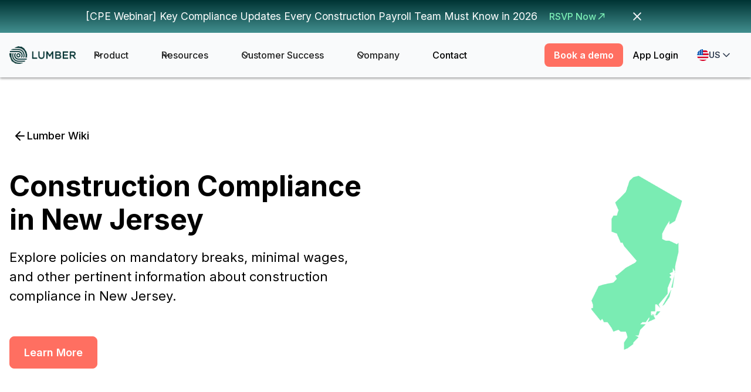

--- FILE ---
content_type: text/html; charset=utf-8
request_url: https://www.lumberfi.com/wiki/construction-compliance-rule-in-new-jersey
body_size: 41870
content:
<!DOCTYPE html><!-- Last Published: Fri Jan 30 2026 06:08:56 GMT+0000 (Coordinated Universal Time) --><html data-wf-domain="www.lumberfi.com" data-wf-page="65f4a7450256421dc093fdf9" data-wf-site="64ba4b61a6e0ed8004b57d97" lang="en" data-wf-collection="65f4a7450256421dc093fd78" data-wf-item-slug="construction-compliance-rule-in-new-jersey"><head><meta charset="utf-8"/><title>Construction Compliance in New Jersey</title><link rel="alternate" hrefLang="x-default" href="https://www.lumberfi.com/wiki/construction-compliance-rule-in-new-jersey"/><link rel="alternate" hrefLang="en" href="https://www.lumberfi.com/wiki/construction-compliance-rule-in-new-jersey"/><link rel="alternate" hrefLang="en-CA" href="https://www.lumberfi.com/ca/wiki/construction-compliance-rule-in-new-jersey"/><meta content="Explore construction compliance in New Jersey, covering policies such as the absence of state laws for paid mandatory breaks and the minimum wage of $15.13/hour." name="description"/><meta content="width=device-width, initial-scale=1" name="viewport"/><link href="https://cdn.prod.website-files.com/64ba4b61a6e0ed8004b57d97/css/lumber-staging.webflow.shared.ecd7040b5.css" rel="stylesheet" type="text/css" integrity="sha384-7NcEC1x7Frj5vjMqoGvegLGCe+E1btJqV0hziwcEq6z8DAGz93n96+b7+2J1HplK" crossorigin="anonymous"/><link href="https://fonts.googleapis.com" rel="preconnect"/><link href="https://fonts.gstatic.com" rel="preconnect" crossorigin="anonymous"/><script src="https://ajax.googleapis.com/ajax/libs/webfont/1.6.26/webfont.js" type="text/javascript"></script><script type="text/javascript">WebFont.load({  google: {    families: ["Montserrat:100,100italic,200,200italic,300,300italic,400,400italic,500,500italic,600,600italic,700,700italic,800,800italic,900,900italic","Open Sans:300,300italic,400,400italic,600,600italic,700,700italic,800,800italic","Inter:300,400,500,600,700"]  }});</script><script type="text/javascript">!function(o,c){var n=c.documentElement,t=" w-mod-";n.className+=t+"js",("ontouchstart"in o||o.DocumentTouch&&c instanceof DocumentTouch)&&(n.className+=t+"touch")}(window,document);</script><link href="https://cdn.prod.website-files.com/64ba4b61a6e0ed8004b57d97/66e2e03f9cafd6c506b94dc6_Favicon%20-32.png" rel="shortcut icon" type="image/x-icon"/><link href="https://cdn.prod.website-files.com/64ba4b61a6e0ed8004b57d97/66e2e0434a9095023ce72216_Favicon-%20256.png" rel="apple-touch-icon"/><script async="" src="https://www.googletagmanager.com/gtag/js?id=G-8B2VBHCFBZ"></script><script type="text/javascript">window.dataLayer = window.dataLayer || [];function gtag(){dataLayer.push(arguments);}gtag('set', 'developer_id.dZGVlNj', true);gtag('js', new Date());gtag('config', 'G-8B2VBHCFBZ');</script>

<script type="application/ld+json">
    {
      "@context": "https://schema.org",
      "@type": "Organization",
      "image": [
    "https://cdn.prod.website-files.com/64ba4b61a6e0ed8004b57d97/6585320a3a0e8566e269c3c4_Laptop%2BPhone%20Front%20View%20Mockup%2001%201.png",
    "https://cdn.prod.website-files.com/64ba4b61a6e0ed8004b57d97/658e9e5a20697f6f9d4a02f1_Flying%20Phone%20With%20Two%20App%20Screen%20Mockup2%201.png"
  ],
      "url": "https://www.lumberfi.com/",
      "sameAs": [
    "https://twitter.com/lumberfi_inc",
    "https://www.instagram.com/lumberfi/",
    "https://www.facebook.com/people/Lumber/100095049919475/",
    "https://www.linkedin.com/company/lumberfi/",
    "https://www.youtube.com/@LumberFi"
  ],
      "logo": "https://assets-global.website-files.com/637a83b536c04ad1891311c6/65b10b949fe281a2a44c9e29_Green-48.png",
      "name": "Lumberfi",
      "alternateName": "Lumber",
      "description": "Lumber is a workforce management platform purpose-built for the construction industry, providing productivity solutions such as time tracking, payroll, job costing, project management, and bookkeeping.",
      "email": "sales@lumberfi.com",
      "telephone": "+1 224-545-2548",
      "address": {
        "@type": "PostalAddress",
        "streetAddress": " 5273 Prospect Rd #292",
        "addressLocality": "San Jose",
        "addressCountry": "United States",
        "addressRegion": "California",
        "postalCode": "95129"
      }
    }
    </script>

<!-- Google Tag Manager -->
<script>(function(w,d,s,l,i){w[l]=w[l]||[];w[l].push({'gtm.start':
new Date().getTime(),event:'gtm.js'});var f=d.getElementsByTagName(s)[0],
j=d.createElement(s),dl=l!='dataLayer'?'&l='+l:'';j.async=true;j.src=
'https://www.googletagmanager.com/gtm.js?id='+i+dl;f.parentNode.insertBefore(j,f);
})(window,document,'script','dataLayer','GTM-NZVDTT9V');</script>
<!-- End Google Tag Manager -->

<!--script async src="https://tag.clearbitscripts.com/v1/pk_9309a7de6aef217e7523410ea3f82adf/tags.js" referrerpolicy="strict-origin-when-cross-origin"></script-->

<script>
let link = document.createElement("link");
link.rel = "canonical";
link.href= window.location.href;
document.getElementsByTagName('head')[0].appendChild(link);
</script>
<script type="application/ld+json">
{
  "@context": "https://schema.org/",
  "@type": "WebSite",
  "name": "Lumber",
  "url": "https://www.lumberfi.com/",
  "potentialAction": {
    "@type": "SearchAction",
    "target": "https://www.lumberfi.com/{search_term_string}",
    "query-input": "required name=search_term_string"
  }
}
</script>

<script>window.faitracker=window.faitracker||function(){this.q=[];var t=new CustomEvent("FAITRACKER_QUEUED_EVENT");return this.init=function(t,e,a){this.TOKEN=t,this.INIT_PARAMS=e,this.INIT_CALLBACK=a,window.dispatchEvent(new CustomEvent("FAITRACKER_INIT_EVENT"))},this.call=function(){var e={k:"",a:[]};if(arguments&&arguments.length>=1){for(var a=1;a<arguments.length;a++)e.a.push(arguments[a]);e.k=arguments[0]}this.q.push(e),window.dispatchEvent(t)},this.message=function(){window.addEventListener("message",function(t){"faitracker"===t.data.origin&&this.call("message",t.data.type,t.data.message)})},this.message(),this.init("dnqjcct4x6vu0kre8ll99s22fnb5nt5p",{host:"https://api.b3mxnuvcer.com"}),this}(),function(){var t=document.createElement("script");t.type="text/javascript",t.src="https://asset.b3mxnuvcer.com/b3mxnuvcer.js",t.async=!0,(d=document.getElementsByTagName("script")[0]).parentNode.insertBefore(t,d)}();</script>

<script type="text/javascript">
    (function(c,l,a,r,i,t,y){
        c[a]=c[a]||function(){(c[a].q=c[a].q||[]).push(arguments)};
        t=l.createElement(r);t.async=1;t.src="https://www.clarity.ms/tag/"+i;
        y=l.getElementsByTagName(r)[0];y.parentNode.insertBefore(t,y);
    })(window, document, "clarity", "script", "mk27dew5v5");
</script>


<!--SaaS Monk Script-->
<script> (() => {window.saasmonkSettings = {app_id: "e8e21939-83d9-409b-a155-bd8dd3d2ac8b"};})();</script><script defer src='https://app.saasmonk.ai/widget/chat-script.js'></script>

<script
  src="https://js.sentry-cdn.com/7a60ab52549f242427c9aaa4dc7a081b.min.js"
  crossorigin="anonymous"
></script>


<!-- Memberstack webflow package -->

<script data-memberstack-app="app_cmbgbyg5y00c00xv0dk1ahj0m" src="https://static.memberstack.com/scripts/v1/memberstack.js" type="text/javascript"></script>

<style>
.ip-banner {
    position: fixed;
    bottom: 20px;
    left: 20px;
    width: 380px;
    max-width: 90vw;
    background: linear-gradient(135deg, rgba(66, 143, 143, 1) 0%, rgba(0, 51, 51, 1) 100%);
    color: white;
    padding: 20px;
    z-index: 9999;
    box-shadow: 0 8px 32px rgba(0,0,0,0.3);
    border-radius: 16px;
    opacity: 0;
    transform: translateX(100%) scale(0.9);
    transition: all 0.4s cubic-bezier(0.25, 0.46, 0.45, 0.94);
}
.ip-banner.show {
    opacity: 1;
    transform: translateX(0) scale(1);
}
.banner-content {
    display: flex;
    flex-direction: column;
    gap: 12px;
}
.banner-text {
    font-size: 14px;
    line-height: 1.4;
}
.banner-text p {
    text-align: center;
    margin: 0;
    opacity: 0.95;
}
.banner-text h3 {
    margin: 0 0 8px 0;
    font-size: 16px;
    font-weight: 700;
}
.banner-buttons {
    display: flex;
    gap: 8px;
}
.btn {
    flex: 1;
    padding: 10px 16px;
    border: none;
    border-radius: 8px;
    font-weight: 600;
    cursor: pointer;
    transition: all 0.2s;
    font-size: 13px;
}
.btn-allow {
    background: rgba(255,255,255,0.2);
    color: white;
    backdrop-filter: blur(10px);
    border: 1px solid rgba(255,255,255,0.3);
}
.btn-allow:hover {
    background: rgba(255,255,255,0.3);
    transform: translateY(-1px);
}
.btn-deny {
    background: rgba(255,255,255,0.1);
    color: rgba(255,255,255,0.9);
}
.btn-deny:hover {
    background: rgba(255,255,255,0.2);
}
@media (max-width: 480px) {
    .ip-banner {
        bottom: 15px;
        right: 15px;
        width: 320px;
        padding: 16px;
    }
}
</style></head><body><div class="cms-call-page w-embed w-script"><div id="embeddedContent">
 </div>
 <script>
        fetch('https://lumber-staging.webflow.io/wiki-cms')
            .then(response => response.text())
            .then(html => {
                document.getElementById('embeddedContent').innerHTML = html;
            })
            .catch(error => console.error('Error fetching content:', error));
    </script></div><header data-wf--nav-light-green--variant="base" class="nav-wrap"><div class="nav-wrap-desktop"><div class="banner2_component xmas-theme"><div class="padding-global"><div class="container-large-2"><div class="banner2_wrapper center-center"><div class="hide-this-div-when-spacebetween"><div class="banner2_content center-center en"><div class="banner2_text-wrapper"><p class="hello-bar-text">[CPE Webinar] Key Compliance Updates Every Construction Payroll Team Must Know in 2026</p></div><div class="banner2_button-wrapper"><a href="https://www.lumberfi.com/webinar/key-compliance-updates-every-construction-payroll-team-must-know-in-2026" class="banner-btn w-inline-block"><div>RSVP Now</div><img loading="lazy" src="https://cdn.prod.website-files.com/64ba4b61a6e0ed8004b57d97/66da7569ce3f80e28298ebe7_arrow-narrow-up-right.svg" alt=""/></a></div><a data-w-id="3b223fad-c087-8cb2-1c8a-2f4ef1346378" href="#" class="banner2_close-button w-inline-block"><div class="icon-embed-small w-embed"><svg width="100%" height="100%" color="000000" viewBox="0 0 32 33" fill="none" xmlns="http://www.w3.org/2000/svg">
<path d="M22.8354 22.864L22.3639 23.3354C22.1036 23.5957 21.6815 23.5957 21.4211 23.3354L16 17.9142L10.5788 23.3353C10.3185 23.5957 9.89638 23.5957 9.63603 23.3353L9.16462 22.8639C8.90427 22.6036 8.90427 22.1815 9.16462 21.9211L14.5858 16.5L9.16462 11.0788C8.90427 10.8185 8.90427 10.3964 9.16462 10.136L9.63602 9.66463C9.89637 9.40428 10.3185 9.40428 10.5788 9.66463L16 15.0858L21.4211 9.66462C21.6815 9.40427 22.1036 9.40427 22.3639 9.66462L22.8354 10.136C23.0957 10.3964 23.0957 10.8185 22.8354 11.0788L17.4142 16.5L22.8354 21.9211C23.0957 22.1815 23.0957 22.6036 22.8354 22.864Z" fill="currentColor"/>
</svg></div></a></div></div></div></div></div></div><div data-animation="default" class="navbar11_component n w-nav" data-easing2="ease" fs-scrolldisable-element="smart-nav" data-easing="ease" data-collapse="medium" data-w-id="3b223fad-c087-8cb2-1c8a-2f4ef134637a" role="banner" data-duration="400"><div class="new-navbar11_container"><a href="/" class="new-navbar11_logo-link w-nav-brand"><img width="142" loading="lazy" alt="" src="https://cdn.prod.website-files.com/64ba4b61a6e0ed8004b57d97/66f172583eca55ff6c30eb29_Lumber-Logo.webp" class="navbar11_logo"/><img width="142" loading="lazy" alt="" src="https://cdn.prod.website-files.com/64ba4b61a6e0ed8004b57d97/691ec223d7b7798bed8bf8a4_chrismas%20nav%20logo.webp" class="navbar11_logo hide"/></a><nav role="navigation" class="navbar1_menu-2 is-page-height-tablet new-nav w-nav-menu"><div class="nav-wrapper-main"><div data-delay="0" data-hover="true" class="desktop_menu-dropdown w-dropdown"><div class="desktop_dropdown-toggle w-dropdown-toggle"><div class="dropdown-icon-6 w-embed"><svg width=" 100%" height=" 100%" viewBox="0 0 16 16" fill="none" xmlns="http://www.w3.org/2000/svg">
<path fill-rule="evenodd" clip-rule="evenodd" d="M2.55806 6.29544C2.46043 6.19781 2.46043 6.03952 2.55806 5.94189L3.44195 5.058C3.53958 4.96037 3.69787 4.96037 3.7955 5.058L8.00001 9.26251L12.2045 5.058C12.3021 4.96037 12.4604 4.96037 12.5581 5.058L13.4419 5.94189C13.5396 6.03952 13.5396 6.19781 13.4419 6.29544L8.17678 11.5606C8.07915 11.6582 7.92086 11.6582 7.82323 11.5606L2.55806 6.29544Z" fill="currentColor"/>
</svg></div><div>Product</div></div><nav class="product_dropdown-list ca-product w-dropdown-list"><div class="navbar08_dropdown-content canada-3row"><div id="w-node-f35f0823-2476-de6b-245f-ebc0d6f9ce6f-79c3d108" class="navbar08_dropdown-link-list"><a href="/product/payroll" class="navbar08_dropdown-link w-inline-block"><div class="navbar08_icon-wrapper"><div class="icon-1x1-xsmall w-embed"><svg width="29" height="28" viewBox="0 0 29 28" fill="none" xmlns="http://www.w3.org/2000/svg">
<rect x="2.5" y="2" width="24" height="24" rx="12" fill="#AEFFD7"/>
<rect x="2.5" y="2" width="24" height="24" rx="12" stroke="#D0FFE8" stroke-width="4"/>
<path d="M11.5 16C11.5 17.1046 12.3954 18 13.5 18H15.5C16.6046 18 17.5 17.1046 17.5 16C17.5 14.8954 16.6046 14 15.5 14H13.5C12.3954 14 11.5 13.1046 11.5 12C11.5 10.8954 12.3954 10 13.5 10H15.5C16.6046 10 17.5 10.8954 17.5 12M14.5 9V19" stroke="#40956B" stroke-linecap="round" stroke-linejoin="round"/>
</svg></div></div><div class="navbar08_item-right"><div class="margin-bottom margin-tiny"><div class="text-weight-semibold text-color-gray900">Payroll</div></div></div></a><a href="/product/hr/referral-program" class="navbar08_dropdown-link sub-menu hide w-inline-block"><div class="navbar08_item-right"><div class="margin-bottom margin-tiny"><div class="text-weight-semibold text-color-gray900">Referral Program</div></div></div></a><a href="/product/payroll/prevailing-wages" class="navbar08_dropdown-link sub-menu w-inline-block"><div class="navbar08_item-right"><div class="margin-bottom margin-tiny"><div class="text-weight-semibold text-color-gray900">Prevailing Wages</div></div></div></a><a href="/product/payroll/certified-payroll" class="navbar08_dropdown-link sub-menu w-inline-block"><div class="navbar08_item-right"><div class="margin-bottom margin-tiny"><div class="text-weight-semibold text-color-gray900">Certified Payroll</div></div></div></a><a href="/product/payroll/union-configuration" class="navbar08_dropdown-link sub-menu w-inline-block"><div class="navbar08_item-right"><div class="margin-bottom margin-tiny"><div class="text-weight-semibold text-color-gray900">Union Reporting</div></div></div></a><a href="/product/payroll/worker-compensation" class="navbar08_dropdown-link sub-menu w-inline-block"><div class="navbar08_item-right"><div class="margin-bottom margin-tiny"><div class="text-weight-semibold text-color-gray900">Worker Compensation</div></div></div></a><a href="/product/payroll/tax-filing" class="navbar08_dropdown-link sub-menu w-inline-block"><div class="navbar08_item-right"><div class="margin-bottom margin-tiny"><div class="text-weight-semibold text-color-gray900">Tax Filing</div></div></div></a><a href="/product/payroll/expense-management" class="navbar08_dropdown-link sub-menu w-inline-block"><div class="navbar08_item-right"><div class="margin-bottom margin-tiny"><div class="text-weight-semibold text-color-gray900">Expense Management</div></div></div></a></div><div id="w-node-_428187d8-20b5-7972-da2a-4edc36da39cb-79c3d108" class="navbar08_dropdown-link-list"><a href="/product/hr" class="navbar08_dropdown-link w-inline-block"><div class="navbar08_icon-wrapper"><div class="icon-1x1-xsmall w-embed"><svg width="28" height="28" viewBox="0 0 28 28" fill="none" xmlns="http://www.w3.org/2000/svg">
<rect x="2" y="2" width="24" height="24" rx="12" fill="#AEFFD7"/>
<rect x="2" y="2" width="24" height="24" rx="12" stroke="#D0FFE8" stroke-width="4"/>
<path d="M19 18.5V17.5C19 16.5681 18.3626 15.785 17.5 15.563M15.75 9.64538C16.483 9.94207 17 10.6607 17 11.5C17 12.3393 16.483 13.0579 15.75 13.3546M16.5 18.5C16.5 17.5681 16.5 17.1022 16.3478 16.7346C16.1448 16.2446 15.7554 15.8552 15.2654 15.6522C14.8978 15.5 14.4319 15.5 13.5 15.5H12C11.0681 15.5 10.6022 15.5 10.2346 15.6522C9.74458 15.8552 9.35523 16.2446 9.15224 16.7346C9 17.1022 9 17.5681 9 18.5M14.75 11.5C14.75 12.6046 13.8546 13.5 12.75 13.5C11.6454 13.5 10.75 12.6046 10.75 11.5C10.75 10.3954 11.6454 9.5 12.75 9.5C13.8546 9.5 14.75 10.3954 14.75 11.5Z" stroke="#40956B" stroke-linecap="round" stroke-linejoin="round"/>
</svg></div></div><div class="navbar08_item-right"><div class="margin-bottom margin-tiny"><div class="text-weight-semibold text-color-gray900">HR Management</div></div></div></a><a href="/product/hr/applicant-tracking-system" class="navbar08_dropdown-link sub-menu w-inline-block"><div class="navbar08_item-right"><div class="margin-bottom margin-tiny"><div class="text-weight-semibold text-color-gray900">Applicant Tracking System</div></div></div></a><a href="/product/hr/referral-program" class="navbar08_dropdown-link sub-menu hide w-inline-block"><div class="navbar08_item-right"><div class="margin-bottom margin-tiny"><div class="text-weight-semibold text-color-gray900">Referral Program</div></div></div></a><a href="/product/hr/streamlined-onboarding" class="navbar08_dropdown-link sub-menu w-inline-block"><div class="navbar08_item-right"><div class="margin-bottom margin-tiny"><div class="text-weight-semibold text-color-gray900">Onboarding</div></div></div></a><a href="/product/hr/benefits" class="navbar08_dropdown-link sub-menu ea w-inline-block"><div class="navbar08_item-right"><div class="margin-bottom margin-tiny"><div class="text-weight-semibold text-color-gray900">Benefits Administration</div></div></div></a><a href="/product/hr/credential-management" class="navbar08_dropdown-link sub-menu w-inline-block"><div class="navbar08_item-right"><div class="margin-bottom margin-tiny"><div class="text-weight-semibold text-color-gray900">Credential Management</div></div></div></a></div><div id="w-node-_3b223fad-c087-8cb2-1c8a-2f4ef1346387-79c3d108" class="navbar08_dropdown-link-list"><a href="/product/productivity" class="navbar08_dropdown-link w-inline-block"><div class="navbar08_icon-wrapper"><div class="icon-1x1-xsmall w-embed"><svg width="29" height="28" viewBox="0 0 29 28" fill="none" xmlns="http://www.w3.org/2000/svg">
<rect x="2.5" y="2" width="24" height="24" rx="12" fill="#AEFFD7"/>
<rect x="2.5" y="2" width="24" height="24" rx="12" stroke="#D0FFE8" stroke-width="4"/>
<g clip-path="url(#clip0_1_95488)">
<path d="M19.85 13.75L18.8503 14.75L17.85 13.75M18.9725 14.5C18.9907 14.3358 19 14.169 19 14C19 11.5147 16.9853 9.5 14.5 9.5C12.0147 9.5 10 11.5147 10 14C10 16.4853 12.0147 18.5 14.5 18.5C15.9136 18.5 17.175 17.8482 18 16.8287M14.5 11.5V14L16 15" stroke="#40956B" stroke-linecap="round" stroke-linejoin="round"/>
</g>
<defs>
<clipPath id="clip0_1_95488">
<rect width="12" height="12" fill="white" transform="translate(8.5 8)"/>
</clipPath>
</defs>
</svg></div></div><div class="navbar08_item-right"><div class="margin-bottom margin-tiny"><div class="text-weight-semibold text-color-gray900">Productivity</div></div></div></a><a href="/product/productivity/multi-time-capture-modes" class="navbar08_dropdown-link sub-menu w-inline-block"><div class="navbar08_item-right"><div class="margin-bottom margin-tiny"><div class="text-weight-semibold text-color-gray900">Time Tracking</div></div></div></a><a href="/product/hr/referral-program" class="navbar08_dropdown-link sub-menu hide w-inline-block"><div class="navbar08_item-right"><div class="margin-bottom margin-tiny"><div class="text-weight-semibold text-color-gray900">Referral Program</div></div></div></a><a href="/product/productivity/schedule-dispatch" class="navbar08_dropdown-link sub-menu hide w-inline-block"><div class="navbar08_item-right"><div class="margin-bottom margin-tiny"><div class="text-weight-semibold text-color-gray900">Schedule &amp; Dispatch</div></div></div></a><a href="/product/productivity/equipment-tracking" class="navbar08_dropdown-link sub-menu hide w-inline-block"><div class="navbar08_item-right"><div class="margin-bottom margin-tiny"><div class="text-weight-semibold text-color-gray900">Equipment Tracking</div></div></div></a><a href="/product/productivity/productivity-tracking" class="navbar08_dropdown-link sub-menu w-inline-block"><div class="navbar08_item-right"><div class="margin-bottom margin-tiny"><div class="text-weight-semibold text-color-gray900">Productivity Tracking</div></div></div></a><a href="/product/productivity/job-costing" class="navbar08_dropdown-link sub-menu hide w-inline-block"><div class="navbar08_item-right"><div class="margin-bottom margin-tiny"><div class="text-weight-semibold text-color-gray900">Job Costing</div></div></div></a><a href="/product/productivity/safety-management" class="navbar08_dropdown-link sub-menu hide w-inline-block"><div class="navbar08_item-right"><div class="margin-bottom margin-tiny"><div class="text-weight-semibold text-color-gray900">Safety Management</div></div></div></a><a href="/product/productivity/gamification" class="navbar08_dropdown-link sub-menu w-inline-block"><div class="navbar08_item-right"><div class="margin-bottom margin-tiny"><div class="text-weight-semibold text-color-gray900">Recognition &amp; Award</div></div></div></a></div><a id="w-node-_991f37cc-88b2-1e7e-4d22-a53d1892e959-79c3d108" href="/integrations" class="integrations_card en w-inline-block"><div data-w-id="1f7384ef-67cb-f0d9-3d59-7601e43743e4" data-animation-type="lottie" data-src="https://cdn.prod.website-files.com/64ba4b61a6e0ed8004b57d97/68e265844cf66c2ee8ecb128_optimized_mg6lt4ha.lottie" data-loop="1" data-direction="1" data-autoplay="1" data-is-ix2-target="0" data-renderer="svg" data-default-duration="0" data-duration="0"></div><div class="view-integrations_wrap"><div class="nav_product-card_title-wrap"><div class="nav_product-card_title">Seamlessly connect your existing stack</div><div class="nav_product-card_para">Lumber integrates with 20+ applications.</div></div><div class="view-integrations_link"><div>View integrations</div><div class="icon w-embed"><svg width="19" height="19" viewBox="0 0 19 19" fill="none" xmlns="http://www.w3.org/2000/svg">
<path d="M4.25 9.5H14.75M14.75 9.5L9.5 4.25M14.75 9.5L9.5 14.75" stroke="#FF6F61" stroke-width="1.5" stroke-linecap="round" stroke-linejoin="round"/>
</svg></div></div></div></a></div><a href="/integrations" class="nav-big-link hide w-inline-block"><div class="navbar_item-big"><div><div class="text-size-18 text-weight-semibold">Seamlessly connect with your existing stack</div></div><div class="margin-bottom margin-tiny"><div>Lumber integrates with 20+ applications</div></div></div><div class="nav-view-more"><div>View more</div><div class="icon-1x1-xsmall w-embed"><svg width="25" height="24" viewBox="0 0 25 24" fill="none" xmlns="http://www.w3.org/2000/svg">
<path d="M4.5 12H20.5M20.5 12L14.5 6M20.5 12L14.5 18" stroke="black" stroke-width="2" stroke-linecap="round" stroke-linejoin="round"/>
</svg></div></div></a></nav></div><div data-delay="200" data-hover="true" data-w-id="3b223fad-c087-8cb2-1c8a-2f4ef1346447" class="mobile1_menu-dropdown w-dropdown"><div class="desktop_dropdown-toggle w-dropdown-toggle"><div class="dropdown-icon-6 w-embed"><svg width=" 100%" height=" 100%" viewBox="0 0 16 16" fill="none" xmlns="http://www.w3.org/2000/svg">
<path fill-rule="evenodd" clip-rule="evenodd" d="M2.55806 6.29544C2.46043 6.19781 2.46043 6.03952 2.55806 5.94189L3.44195 5.058C3.53958 4.96037 3.69787 4.96037 3.7955 5.058L8.00001 9.26251L12.2045 5.058C12.3021 4.96037 12.4604 4.96037 12.5581 5.058L13.4419 5.94189C13.5396 6.03952 13.5396 6.19781 13.4419 6.29544L8.17678 11.5606C8.07915 11.6582 7.92086 11.6582 7.82323 11.5606L2.55806 6.29544Z" fill="currentColor"/>
</svg></div><div>Product</div></div><nav class="product_dropdown-list w-dropdown-list"><div class="company-menu-grid"><div id="w-node-cfbb0842-edb8-3949-ef1c-4dff083b134a-79c3d108" class="navbar08_dropdown-link-list"><a href="/product/payroll" class="navbar08_dropdown-link w-inline-block"><div class="navbar08_icon-wrapper"><div class="icon-1x1-xsmall w-embed"><svg width="29" height="28" viewBox="0 0 29 28" fill="none" xmlns="http://www.w3.org/2000/svg">
<rect x="2.5" y="2" width="24" height="24" rx="12" fill="#AEFFD7"/>
<rect x="2.5" y="2" width="24" height="24" rx="12" stroke="#D0FFE8" stroke-width="4"/>
<path d="M11.5 16C11.5 17.1046 12.3954 18 13.5 18H15.5C16.6046 18 17.5 17.1046 17.5 16C17.5 14.8954 16.6046 14 15.5 14H13.5C12.3954 14 11.5 13.1046 11.5 12C11.5 10.8954 12.3954 10 13.5 10H15.5C16.6046 10 17.5 10.8954 17.5 12M14.5 9V19" stroke="#40956B" stroke-linecap="round" stroke-linejoin="round"/>
</svg></div></div><div class="navbar08_item-right"><div class="margin-bottom margin-tiny"><div class="text-weight-semibold text-color-gray900">Payroll</div></div></div></a><a href="/product/hr/referral-program" class="navbar08_dropdown-link sub-menu hide w-inline-block"><div class="navbar08_item-right"><div class="margin-bottom margin-tiny"><div class="text-weight-semibold text-color-gray900">Referral Program</div></div></div></a><a href="/product/payroll/prevailing-wages" class="navbar08_dropdown-link sub-menu w-inline-block"><div class="navbar08_item-right"><div class="margin-bottom margin-tiny"><div class="text-weight-semibold text-color-gray900">Prevailing Wages</div></div></div></a><a href="/product/payroll/certified-payroll" class="navbar08_dropdown-link sub-menu w-inline-block"><div class="navbar08_item-right"><div class="margin-bottom margin-tiny"><div class="text-weight-semibold text-color-gray900">Certified Payroll</div></div></div></a><a href="/product/payroll/union-configuration" class="navbar08_dropdown-link sub-menu w-inline-block"><div class="navbar08_item-right"><div class="margin-bottom margin-tiny"><div class="text-weight-semibold text-color-gray900">Union Reporting</div></div></div></a><a href="/product/payroll/worker-compensation" class="navbar08_dropdown-link sub-menu w-inline-block"><div class="navbar08_item-right"><div class="margin-bottom margin-tiny"><div class="text-weight-semibold text-color-gray900">Worker Compensation</div></div></div></a><a href="/product/payroll/tax-filing" class="navbar08_dropdown-link sub-menu w-inline-block"><div class="navbar08_item-right"><div class="margin-bottom margin-tiny"><div class="text-weight-semibold text-color-gray900">Tax Filing</div></div></div></a><a href="/product/payroll/expense-management" class="navbar08_dropdown-link sub-menu w-inline-block"><div class="navbar08_item-right"><div class="margin-bottom margin-tiny"><div class="text-weight-semibold text-color-gray900">Expense Management</div></div></div></a></div><div id="w-node-_8534f288-0c8d-2677-d6df-e3dca0fdc60a-79c3d108" class="navbar08_dropdown-link-list"><a href="/product/hr" class="navbar08_dropdown-link w-inline-block"><div class="navbar08_icon-wrapper"><div class="icon-1x1-xsmall w-embed"><svg width="28" height="28" viewBox="0 0 28 28" fill="none" xmlns="http://www.w3.org/2000/svg">
<rect x="2" y="2" width="24" height="24" rx="12" fill="#AEFFD7"/>
<rect x="2" y="2" width="24" height="24" rx="12" stroke="#D0FFE8" stroke-width="4"/>
<path d="M19 18.5V17.5C19 16.5681 18.3626 15.785 17.5 15.563M15.75 9.64538C16.483 9.94207 17 10.6607 17 11.5C17 12.3393 16.483 13.0579 15.75 13.3546M16.5 18.5C16.5 17.5681 16.5 17.1022 16.3478 16.7346C16.1448 16.2446 15.7554 15.8552 15.2654 15.6522C14.8978 15.5 14.4319 15.5 13.5 15.5H12C11.0681 15.5 10.6022 15.5 10.2346 15.6522C9.74458 15.8552 9.35523 16.2446 9.15224 16.7346C9 17.1022 9 17.5681 9 18.5M14.75 11.5C14.75 12.6046 13.8546 13.5 12.75 13.5C11.6454 13.5 10.75 12.6046 10.75 11.5C10.75 10.3954 11.6454 9.5 12.75 9.5C13.8546 9.5 14.75 10.3954 14.75 11.5Z" stroke="#40956B" stroke-linecap="round" stroke-linejoin="round"/>
</svg></div></div><div class="navbar08_item-right"><div class="margin-bottom margin-tiny"><div class="text-weight-semibold text-color-gray900">HR Management</div></div></div></a><a href="/product/hr/applicant-tracking-system" class="navbar08_dropdown-link sub-menu w-inline-block"><div class="navbar08_item-right"><div class="margin-bottom margin-tiny"><div class="text-weight-semibold text-color-gray900">Applicant Tracking System</div></div></div></a><a href="/product/hr/referral-program" class="navbar08_dropdown-link sub-menu hide w-inline-block"><div class="navbar08_item-right"><div class="margin-bottom margin-tiny"><div class="text-weight-semibold text-color-gray900">Referral Program</div></div></div></a><a href="/product/hr/streamlined-onboarding" class="navbar08_dropdown-link sub-menu w-inline-block"><div class="navbar08_item-right"><div class="margin-bottom margin-tiny"><div class="text-weight-semibold text-color-gray900">Onboarding</div></div></div></a><a href="/product/hr/benefits" class="navbar08_dropdown-link sub-menu ea w-inline-block"><div class="navbar08_item-right"><div class="margin-bottom margin-tiny"><div class="text-weight-semibold text-color-gray900">Benefits Administration</div></div></div></a><a href="/product/hr/credential-management" class="navbar08_dropdown-link sub-menu w-inline-block"><div class="navbar08_item-right"><div class="margin-bottom margin-tiny"><div class="text-weight-semibold text-color-gray900">Credential Management</div></div></div></a></div><div id="w-node-fe368c50-2c84-3621-df6c-9918db89f8b0-79c3d108" class="navbar08_dropdown-link-list"><a href="/product/productivity" class="navbar08_dropdown-link w-inline-block"><div class="navbar08_icon-wrapper"><div class="icon-1x1-xsmall w-embed"><svg width="29" height="28" viewBox="0 0 29 28" fill="none" xmlns="http://www.w3.org/2000/svg">
<rect x="2.5" y="2" width="24" height="24" rx="12" fill="#AEFFD7"/>
<rect x="2.5" y="2" width="24" height="24" rx="12" stroke="#D0FFE8" stroke-width="4"/>
<g clip-path="url(#clip0_1_95488)">
<path d="M19.85 13.75L18.8503 14.75L17.85 13.75M18.9725 14.5C18.9907 14.3358 19 14.169 19 14C19 11.5147 16.9853 9.5 14.5 9.5C12.0147 9.5 10 11.5147 10 14C10 16.4853 12.0147 18.5 14.5 18.5C15.9136 18.5 17.175 17.8482 18 16.8287M14.5 11.5V14L16 15" stroke="#40956B" stroke-linecap="round" stroke-linejoin="round"/>
</g>
<defs>
<clipPath id="clip0_1_95488">
<rect width="12" height="12" fill="white" transform="translate(8.5 8)"/>
</clipPath>
</defs>
</svg></div></div><div class="navbar08_item-right"><div class="margin-bottom margin-tiny"><div class="text-weight-semibold text-color-gray900">Productivity</div></div></div></a><a href="/product/productivity/multi-time-capture-modes" class="navbar08_dropdown-link sub-menu w-inline-block"><div class="navbar08_item-right"><div class="margin-bottom margin-tiny"><div class="text-weight-semibold text-color-gray900">Time Tracking</div></div></div></a><a href="/product/hr/referral-program" class="navbar08_dropdown-link sub-menu hide w-inline-block"><div class="navbar08_item-right"><div class="margin-bottom margin-tiny"><div class="text-weight-semibold text-color-gray900">Referral Program</div></div></div></a><a href="/product/productivity/schedule-dispatch" class="navbar08_dropdown-link sub-menu hide w-inline-block"><div class="navbar08_item-right"><div class="margin-bottom margin-tiny"><div class="text-weight-semibold text-color-gray900">Schedule &amp; Dispatch</div></div></div></a><a href="/product/productivity/equipment-tracking" class="navbar08_dropdown-link sub-menu hide w-inline-block"><div class="navbar08_item-right"><div class="margin-bottom margin-tiny"><div class="text-weight-semibold text-color-gray900">Equipment Tracking</div></div></div></a><a href="/product/productivity/productivity-tracking" class="navbar08_dropdown-link sub-menu w-inline-block"><div class="navbar08_item-right"><div class="margin-bottom margin-tiny"><div class="text-weight-semibold text-color-gray900">Productivity Tracking</div></div></div></a><a href="/product/productivity/job-costing" class="navbar08_dropdown-link sub-menu hide w-inline-block"><div class="navbar08_item-right"><div class="margin-bottom margin-tiny"><div class="text-weight-semibold text-color-gray900">Job Costing</div></div></div></a><a href="/product/productivity/safety-management" class="navbar08_dropdown-link sub-menu hide w-inline-block"><div class="navbar08_item-right"><div class="margin-bottom margin-tiny"><div class="text-weight-semibold text-color-gray900">Safety Management</div></div></div></a><a href="/product/productivity/gamification" class="navbar08_dropdown-link sub-menu w-inline-block"><div class="navbar08_item-right"><div class="margin-bottom margin-tiny"><div class="text-weight-semibold text-color-gray900">Recognition &amp; Award</div></div></div></a></div><a id="w-node-fdefaf07-a9c1-961b-9791-dc78d3552f48-79c3d108" href="/integrations" class="integrations_card w-inline-block"><div data-w-id="fdefaf07-a9c1-961b-9791-dc78d3552f49" data-animation-type="lottie" data-src="https://cdn.prod.website-files.com/64ba4b61a6e0ed8004b57d97/68e265844cf66c2ee8ecb128_optimized_mg6lt4ha.lottie" data-loop="1" data-direction="1" data-autoplay="1" data-is-ix2-target="0" data-renderer="svg" data-default-duration="0" data-duration="0"></div><div class="view-integrations_wrap"><div class="nav_product-card_title-wrap"><div class="nav_product-card_title">Seamlessly connect your existing stack</div><div class="nav_product-card_para">Lumber integrates with 20+ applications.</div></div><div class="view-integrations_link"><div>View integrations</div><div class="icon w-embed"><svg width="19" height="19" viewBox="0 0 19 19" fill="none" xmlns="http://www.w3.org/2000/svg">
<path d="M4.25 9.5H14.75M14.75 9.5L9.5 4.25M14.75 9.5L9.5 14.75" stroke="#FF6F61" stroke-width="1.5" stroke-linecap="round" stroke-linejoin="round"/>
</svg></div></div></div></a></div><a href="/integrations" class="nav-big-link hide w-inline-block"><div class="navbar_item-big"><div><div class="text-size-18 text-weight-semibold left-align">Seamlessly connect with your existing stack</div></div><div class="margin-bottom margin-tiny"><div class="text-size-is-14px">Lumber integrates with 20+ applications</div></div></div><div class="nav-view-more"><div>View more</div><div class="icon-1x1-xsmall w-embed"><svg width="25" height="24" viewBox="0 0 25 24" fill="none" xmlns="http://www.w3.org/2000/svg">
<path d="M4.5 12H20.5M20.5 12L14.5 6M20.5 12L14.5 18" stroke="black" stroke-width="2" stroke-linecap="round" stroke-linejoin="round"/>
</svg></div></div></a></nav></div><div data-delay="0" data-hover="true" class="desktop_menu-dropdown w-dropdown"><div class="desktop_dropdown-toggle w-dropdown-toggle"><div class="dropdown-icon-6 w-embed"><svg width=" 100%" height=" 100%" viewBox="0 0 16 16" fill="none" xmlns="http://www.w3.org/2000/svg">
<path fill-rule="evenodd" clip-rule="evenodd" d="M2.55806 6.29544C2.46043 6.19781 2.46043 6.03952 2.55806 5.94189L3.44195 5.058C3.53958 4.96037 3.69787 4.96037 3.7955 5.058L8.00001 9.26251L12.2045 5.058C12.3021 4.96037 12.4604 4.96037 12.5581 5.058L13.4419 5.94189C13.5396 6.03952 13.5396 6.19781 13.4419 6.29544L8.17678 11.5606C8.07915 11.6582 7.92086 11.6582 7.82323 11.5606L2.55806 6.29544Z" fill="currentColor"/>
</svg></div><div>Resources</div></div><nav class="toolkit-menu-list customon-ca w-dropdown-list"><div class="toolkit-menu-grid customon-ca"><div class="navbar08_dropdown-link-list"><a href="/blog" class="toolkit-menu-link w-inline-block"><div class="navbar08_icon-wrapper"><div class="icon-1x1-xsmall w-embed"><svg width="28" height="28" viewBox="0 0 28 28" fill="none" xmlns="http://www.w3.org/2000/svg">
<rect x="2" y="2" width="24" height="24" rx="12" fill="#AEFFD7"/>
<rect x="2" y="2" width="24" height="24" rx="12" stroke="#D0FFE8" stroke-width="4"/>
<path d="M15 13.5H12M13 15.5H12M16 11.5H12M18 13.25V11.4C18 10.5599 18 10.1399 17.8365 9.81901C17.6927 9.53677 17.4632 9.3073 17.181 9.16349C16.8601 9 16.4401 9 15.6 9H12.4C11.5599 9 11.1399 9 10.819 9.16349C10.5368 9.3073 10.3073 9.53677 10.1635 9.81901C10 10.1399 10 10.5599 10 11.4V16.6C10 17.4401 10 17.8601 10.1635 18.181C10.3073 18.4632 10.5368 18.6927 10.819 18.8365C11.1399 19 11.5599 19 12.4 19H13.75M19 19L18.25 18.25M18.75 17C18.75 17.9665 17.9665 18.75 17 18.75C16.0335 18.75 15.25 17.9665 15.25 17C15.25 16.0335 16.0335 15.25 17 15.25C17.9665 15.25 18.75 16.0335 18.75 17Z" stroke="#40956B" stroke-linecap="round" stroke-linejoin="round"/>
</svg></div></div><div class="nav-item-holder"><div class="text-weight-semibold text-color-gray900">Blogs</div><div class="menu-sub-text">Dive into latest insights and industry trends</div></div></a><a href="/expert-column-listing" class="toolkit-menu-link w-inline-block"><div class="navbar08_icon-wrapper"><div class="icon-1x1-xsmall w-embed"><svg width="28" height="29" viewBox="0 0 28 29" fill="none" xmlns="http://www.w3.org/2000/svg">
<rect x="2" y="2.5" width="24" height="24" rx="12" fill="#AEFFD7"/>
<rect x="2" y="2.5" width="24" height="24" rx="12" stroke="#D0FFE8" stroke-width="4"/>
<path d="M10.5 13.5V16.5056C10.5 16.6851 10.5 16.7748 10.5273 16.8541C10.5515 16.9241 10.5909 16.9879 10.6428 17.0409C10.7014 17.1007 10.7817 17.1409 10.9422 17.2211L13.6422 18.5711C13.7734 18.6367 13.839 18.6695 13.9078 18.6824C13.9687 18.6939 14.0313 18.6939 14.0922 18.6824C14.161 18.6695 14.2266 18.6367 14.3578 18.5711L17.0578 17.2211C17.2183 17.1409 17.2986 17.1007 17.3572 17.0409C17.4091 16.9879 17.4485 16.9241 17.4727 16.8541C17.5 16.7748 17.5 16.6851 17.5 16.5056V13.5M9 12.75L13.8211 10.3395C13.8867 10.3067 13.9195 10.2903 13.9539 10.2838C13.9844 10.2781 14.0156 10.2781 14.0461 10.2838C14.0805 10.2903 14.1133 10.3067 14.1789 10.3395L19 12.75L14.1789 15.1606C14.1133 15.1934 14.0805 15.2098 14.0461 15.2162C14.0156 15.222 13.9844 15.222 13.9539 15.2162C13.9195 15.2098 13.8867 15.1934 13.8211 15.1606L9 12.75Z" stroke="#40956B" stroke-linecap="round" stroke-linejoin="round"/>
</svg></div></div><div class="nav-item-holder"><div class="text-weight-semibold text-color-gray900">Expert Column</div><div class="menu-sub-text">Tips &amp; insights from industry experts</div></div></a><a href="/webinars" class="toolkit-menu-link w-inline-block"><div class="navbar08_icon-wrapper"><div class="icon-1x1-xsmall w-embed"><svg width="28" height="28" viewBox="0 0 28 28" fill="none" xmlns="http://www.w3.org/2000/svg">
<rect x="2" y="2" width="24" height="24" rx="12" fill="#AEFFD7"/>
<rect x="2" y="2" width="24" height="24" rx="12" stroke="#D0FFE8" stroke-width="4"/>
<path d="M10.5 10.4938C10.5 10.0082 10.5 9.76541 10.6012 9.63157C10.6894 9.51498 10.8243 9.44283 10.9702 9.43411C11.1377 9.42411 11.3397 9.55879 11.7438 9.82814L17.0015 13.3333C17.3354 13.5559 17.5023 13.6672 17.5605 13.8074C17.6113 13.9301 17.6113 14.0679 17.5605 14.1905C17.5023 14.3308 17.3354 14.442 17.0015 14.6646L11.7438 18.1698C11.3397 18.4391 11.1377 18.5738 10.9702 18.5638C10.8243 18.5551 10.6894 18.483 10.6012 18.3664C10.5 18.2325 10.5 17.9897 10.5 17.5042V10.4938Z" stroke="#40956B" stroke-linecap="round" stroke-linejoin="round"/>
</svg></div></div><div class="nav-item-holder"><div class="text-weight-semibold text-color-gray900">Webinars</div><div class="menu-sub-text">Live and on-demand learning from industry pros</div></div></a><a href="/wiki" class="toolkit-menu-link en w-inline-block"><div class="navbar08_icon-wrapper"><div class="icon-1x1-xsmall w-embed"><svg width="28" height="28" viewBox="0 0 28 28" fill="none" xmlns="http://www.w3.org/2000/svg">
<rect x="2" y="2" width="24" height="24" rx="12" fill="#AEFFD7"/>
<rect x="2" y="2" width="24" height="24" rx="12" stroke="#D0FFE8" stroke-width="4"/>
<path d="M18.5 18.5L16.325 16.325M13.5 11C14.8807 11 16 12.1193 16 13.5M17.5 13.5C17.5 15.7091 15.7091 17.5 13.5 17.5C11.2909 17.5 9.5 15.7091 9.5 13.5C9.5 11.2909 11.2909 9.5 13.5 9.5C15.7091 9.5 17.5 11.2909 17.5 13.5Z" stroke="#40956B" stroke-linecap="round" stroke-linejoin="round"/>
</svg></div></div><div class="nav-item-holder"><div class="text-weight-semibold text-color-gray900">Wiki</div><div class="menu-sub-text">Your go-to hub for construction compliance knowledge</div></div></a><a href="/whitepapers" class="toolkit-menu-link en w-inline-block"><div class="navbar08_icon-wrapper"><div class="icon-1x1-xsmall w-embed"><svg width="28" height="28" viewBox="0 0 28 28" fill="none" xmlns="http://www.w3.org/2000/svg">
<rect x="2" y="2" width="24" height="24" rx="12" fill="#AEFFD7"/>
<rect x="2" y="2" width="24" height="24" rx="12" stroke="#D0FFE8" stroke-width="4"/>
<path d="M15 9.13477V11.2C15 11.4801 15 11.6201 15.0545 11.727C15.1024 11.8211 15.1789 11.8976 15.273 11.9455C15.38 12 15.52 12 15.8 12H17.8653M16 14.5H12M16 16.5H12M13 12.5H12M15 9H12.4C11.5599 9 11.1399 9 10.819 9.16349C10.5368 9.3073 10.3073 9.53677 10.1635 9.81901C10 10.1399 10 10.5599 10 11.4V16.6C10 17.4401 10 17.8601 10.1635 18.181C10.3073 18.4632 10.5368 18.6927 10.819 18.8365C11.1399 19 11.5599 19 12.4 19H15.6C16.4401 19 16.8601 19 17.181 18.8365C17.4632 18.6927 17.6927 18.4632 17.8365 18.181C18 17.8601 18 17.4401 18 16.6V12L15 9Z" stroke="#40956B" stroke-linecap="round" stroke-linejoin="round"/>
</svg></div></div><div class="nav-item-holder"><div class="text-weight-semibold text-color-gray900">Whitepapers</div><div class="menu-sub-text">Data-driven insights and expert analysis</div></div></a></div><div class="navbar08_dropdown-link-list"><a href="/reports-guides" class="toolkit-menu-link w-inline-block"><div class="navbar08_icon-wrapper"><div class="icon-1x1-xsmall w-embed"><svg width="28" height="28" viewBox="0 0 28 28" fill="none" xmlns="http://www.w3.org/2000/svg">
<rect x="2" y="2" width="24" height="24" rx="12" fill="#AEFFD7"/>
<rect x="2" y="2" width="24" height="24" rx="12" stroke="#D0FFE8" stroke-width="4"/>
<path d="M14 18.5L13.95 18.425C13.6027 17.904 13.429 17.6435 13.1996 17.4549C12.9964 17.288 12.7624 17.1627 12.5108 17.0863C12.2266 17 11.9136 17 11.2874 17H10.6C10.0399 17 9.75992 17 9.54601 16.891C9.35785 16.7951 9.20487 16.6422 9.10899 16.454C9 16.2401 9 15.9601 9 15.4V11.1C9 10.5399 9 10.2599 9.10899 10.046C9.20487 9.85785 9.35785 9.70487 9.54601 9.60899C9.75992 9.5 10.0399 9.5 10.6 9.5H10.8C11.9201 9.5 12.4802 9.5 12.908 9.71799C13.2843 9.90973 13.5903 10.2157 13.782 10.592C14 11.0198 14 11.5799 14 12.7M14 18.5V12.7M14 18.5L14.05 18.425C14.3973 17.904 14.571 17.6435 14.8004 17.4549C15.0036 17.288 15.2376 17.1627 15.4892 17.0863C15.7734 17 16.0864 17 16.7126 17H17.4C17.9601 17 18.2401 17 18.454 16.891C18.6422 16.7951 18.7951 16.6422 18.891 16.454C19 16.2401 19 15.9601 19 15.4V11.1C19 10.5399 19 10.2599 18.891 10.046C18.7951 9.85785 18.6422 9.70487 18.454 9.60899C18.2401 9.5 17.9601 9.5 17.4 9.5H17.2C16.0799 9.5 15.5198 9.5 15.092 9.71799C14.7157 9.90973 14.4097 10.2157 14.218 10.592C14 11.0198 14 11.5799 14 12.7" stroke="#40956B" stroke-linecap="round" stroke-linejoin="round"/>
</svg></div></div><div class="nav-item-holder"><div class="text-weight-semibold text-color-gray900">Reports &amp; Guides</div><div class="menu-sub-text">In-depth resources to power your construction success</div></div></a><a href="/templates" class="toolkit-menu-link w-inline-block"><div class="navbar08_icon-wrapper"><div class="icon-1x1-xsmall w-embed"><svg width="28" height="28" viewBox="0 0 28 28" fill="none" xmlns="http://www.w3.org/2000/svg">
<rect x="2" y="2" width="24" height="24" rx="12" fill="#AEFFD7"/>
<rect x="2" y="2" width="24" height="24" rx="12" stroke="#D0FFE8" stroke-width="4"/>
<path d="M18.5762 13.4497L14.0684 17.9575C13.0433 18.9827 11.3813 18.9827 10.3561 17.9575C9.331 16.9324 9.331 15.2703 10.3561 14.2452L14.8639 9.73742C15.5473 9.054 16.6554 9.054 17.3388 9.73742C18.0222 10.4208 18.0222 11.5289 17.3388 12.2123L13.0078 16.5433C12.6661 16.885 12.112 16.885 11.7703 16.5433C11.4286 16.2016 11.4286 15.6476 11.7703 15.3059L15.571 11.5052" stroke="#40956B" stroke-linecap="round" stroke-linejoin="round"/>
</svg></div></div><div class="nav-item-holder"><div class="text-weight-semibold text-color-gray900">Templates</div><div class="menu-sub-text">Useful downloadable, free-to-use templates</div></div></a><a href="/podcasts" class="toolkit-menu-link w-inline-block"><div class="navbar08_icon-wrapper"><div class="icon-1x1-xsmall w-embed"><svg width="28" height="28" viewBox="0 0 28 28" fill="none" xmlns="http://www.w3.org/2000/svg">
<rect x="2" y="2" width="24" height="24" rx="12" fill="#AEFFD7"/>
<rect x="2" y="2" width="24" height="24" rx="12" stroke="#D0FFE8" stroke-width="4"/>
<path d="M18.5 17V14C18.5 11.5147 16.4853 9.5 14 9.5C11.5147 9.5 9.5 11.5147 9.5 14V17M10.75 18.5C10.0596 18.5 9.5 17.9404 9.5 17.25V16.25C9.5 15.5596 10.0596 15 10.75 15C11.4404 15 12 15.5596 12 16.25V17.25C12 17.9404 11.4404 18.5 10.75 18.5ZM17.25 18.5C16.5596 18.5 16 17.9404 16 17.25V16.25C16 15.5596 16.5596 15 17.25 15C17.9404 15 18.5 15.5596 18.5 16.25V17.25C18.5 17.9404 17.9404 18.5 17.25 18.5Z" stroke="#40956B" stroke-linecap="round" stroke-linejoin="round"/>
</svg></div></div><div class="nav-item-holder"><div class="text-weight-semibold text-color-gray900">Podcasts</div><div class="menu-sub-text">Tune in to construction conversations that matter</div></div></a><a href="/glossary" class="toolkit-menu-link en w-inline-block"><div class="navbar08_icon-wrapper"><div class="icon-1x1-xsmall w-embed"><svg width="28" height="28" viewBox="0 0 28 28" fill="none" xmlns="http://www.w3.org/2000/svg">
<rect x="2" y="2" width="24" height="24" rx="12" fill="#AEFFD7"/>
<rect x="2" y="2" width="24" height="24" rx="12" stroke="#D0FFE8" stroke-width="4"/>
<path d="M10.5 11.9C10.5 11.0599 10.5 10.6399 10.6635 10.319C10.8073 10.0368 11.0368 9.8073 11.319 9.66349C11.6399 9.5 12.0599 9.5 12.9 9.5H15.1C15.9401 9.5 16.3601 9.5 16.681 9.66349C16.9632 9.8073 17.1927 10.0368 17.3365 10.319C17.5 10.6399 17.5 11.0599 17.5 11.9V18.5L14 16.5L10.5 18.5V11.9Z" stroke="#40956B" stroke-linecap="round" stroke-linejoin="round"/>
</svg></div></div><div class="nav-item-holder"><div class="text-weight-semibold text-color-gray900">Glossary</div><div class="menu-sub-text">Clear, concise definitions of 100+ construction terms</div></div></a></div><a id="w-node-_3b223fad-c087-8cb2-1c8a-2f4ef1346547-79c3d108" href="/free-ai-audit-tool" class="nav-side-link-ai-banner dont-show-on-ca w-inline-block"><img width="240" loading="lazy" alt="" src="https://cdn.prod.website-files.com/64ba4b61a6e0ed8004b57d97/66de000cfa9ffe6669635b8d_Image%20wrap.webp"/><div class="v-flex-12"><div class="navbar_item-big"><div class="v-flex-4"><div class="text-weight-semibold">Free AI Audit Tool</div><div class="menu-sub-text max-wd-240">Get your certified payroll report scanned for any compliance issues.</div></div></div><div class="nav-side-link-btn"><div>View more</div><div class="icon-1x1-xsmall w-embed"><svg width="25" height="24" viewBox="0 0 25 24" fill="inherit" xmlns="http://www.w3.org/2000/svg">
<path d="M4.5 12H20.5M20.5 12L14.5 6M20.5 12L14.5 18" stroke="#FF6F61" stroke-width="2" stroke-linecap="round" stroke-linejoin="round"/>
</svg></div></div></div></a></div></nav></div><div data-delay="200" data-hover="true" data-w-id="3b223fad-c087-8cb2-1c8a-2f4ef1346554" class="mobile1_menu-dropdown w-dropdown"><div class="desktop_dropdown-toggle w-dropdown-toggle"><div class="dropdown-icon-6 w-embed"><svg width=" 100%" height=" 100%" viewBox="0 0 16 16" fill="none" xmlns="http://www.w3.org/2000/svg">
<path fill-rule="evenodd" clip-rule="evenodd" d="M2.55806 6.29544C2.46043 6.19781 2.46043 6.03952 2.55806 5.94189L3.44195 5.058C3.53958 4.96037 3.69787 4.96037 3.7955 5.058L8.00001 9.26251L12.2045 5.058C12.3021 4.96037 12.4604 4.96037 12.5581 5.058L13.4419 5.94189C13.5396 6.03952 13.5396 6.19781 13.4419 6.29544L8.17678 11.5606C8.07915 11.6582 7.92086 11.6582 7.82323 11.5606L2.55806 6.29544Z" fill="currentColor"/>
</svg></div><div>Resources</div></div><nav class="product_dropdown-list w-dropdown-list"><div class="company-menu-grid"><div class="navbar08_dropdown-link-list"><a href="/blog" class="navbar08_dropdown-link w-inline-block"><div class="navbar08_icon-wrapper"><div class="icon-1x1-xsmall w-embed"><svg width="28" height="28" viewBox="0 0 28 28" fill="none" xmlns="http://www.w3.org/2000/svg">
<rect x="2" y="2" width="24" height="24" rx="12" fill="#AEFFD7"/>
<rect x="2" y="2" width="24" height="24" rx="12" stroke="#D0FFE8" stroke-width="4"/>
<path d="M15 13.5H12M13 15.5H12M16 11.5H12M18 13.25V11.4C18 10.5599 18 10.1399 17.8365 9.81901C17.6927 9.53677 17.4632 9.3073 17.181 9.16349C16.8601 9 16.4401 9 15.6 9H12.4C11.5599 9 11.1399 9 10.819 9.16349C10.5368 9.3073 10.3073 9.53677 10.1635 9.81901C10 10.1399 10 10.5599 10 11.4V16.6C10 17.4401 10 17.8601 10.1635 18.181C10.3073 18.4632 10.5368 18.6927 10.819 18.8365C11.1399 19 11.5599 19 12.4 19H13.75M19 19L18.25 18.25M18.75 17C18.75 17.9665 17.9665 18.75 17 18.75C16.0335 18.75 15.25 17.9665 15.25 17C15.25 16.0335 16.0335 15.25 17 15.25C17.9665 15.25 18.75 16.0335 18.75 17Z" stroke="#40956B" stroke-linecap="round" stroke-linejoin="round"/>
</svg></div></div><div class="nav-item-holder"><div class="text-weight-semibold text-color-gray900">Blogs</div><div class="menu-sub-text">Dive into latest insights and industry trends</div></div></a><a href="/expert-column-listing" class="navbar08_dropdown-link w-inline-block"><div class="navbar08_icon-wrapper"><div class="icon-1x1-xsmall w-embed"><svg width="28" height="29" viewBox="0 0 28 29" fill="none" xmlns="http://www.w3.org/2000/svg">
<rect x="2" y="2.5" width="24" height="24" rx="12" fill="#AEFFD7"/>
<rect x="2" y="2.5" width="24" height="24" rx="12" stroke="#D0FFE8" stroke-width="4"/>
<path d="M10.5 13.5V16.5056C10.5 16.6851 10.5 16.7748 10.5273 16.8541C10.5515 16.9241 10.5909 16.9879 10.6428 17.0409C10.7014 17.1007 10.7817 17.1409 10.9422 17.2211L13.6422 18.5711C13.7734 18.6367 13.839 18.6695 13.9078 18.6824C13.9687 18.6939 14.0313 18.6939 14.0922 18.6824C14.161 18.6695 14.2266 18.6367 14.3578 18.5711L17.0578 17.2211C17.2183 17.1409 17.2986 17.1007 17.3572 17.0409C17.4091 16.9879 17.4485 16.9241 17.4727 16.8541C17.5 16.7748 17.5 16.6851 17.5 16.5056V13.5M9 12.75L13.8211 10.3395C13.8867 10.3067 13.9195 10.2903 13.9539 10.2838C13.9844 10.2781 14.0156 10.2781 14.0461 10.2838C14.0805 10.2903 14.1133 10.3067 14.1789 10.3395L19 12.75L14.1789 15.1606C14.1133 15.1934 14.0805 15.2098 14.0461 15.2162C14.0156 15.222 13.9844 15.222 13.9539 15.2162C13.9195 15.2098 13.8867 15.1934 13.8211 15.1606L9 12.75Z" stroke="#40956B" stroke-linecap="round" stroke-linejoin="round"/>
</svg></div></div><div class="nav-item-holder"><div class="text-weight-semibold text-color-gray900">Expert Column</div><div class="menu-sub-text">Tips &amp; insights from industry experts</div></div></a><a href="/webinars" class="navbar08_dropdown-link w-inline-block"><div class="navbar08_icon-wrapper"><div class="icon-1x1-xsmall w-embed"><svg width="28" height="28" viewBox="0 0 28 28" fill="none" xmlns="http://www.w3.org/2000/svg">
<rect x="2" y="2" width="24" height="24" rx="12" fill="#AEFFD7"/>
<rect x="2" y="2" width="24" height="24" rx="12" stroke="#D0FFE8" stroke-width="4"/>
<path d="M10.5 10.4938C10.5 10.0082 10.5 9.76541 10.6012 9.63157C10.6894 9.51498 10.8243 9.44283 10.9702 9.43411C11.1377 9.42411 11.3397 9.55879 11.7438 9.82814L17.0015 13.3333C17.3354 13.5559 17.5023 13.6672 17.5605 13.8074C17.6113 13.9301 17.6113 14.0679 17.5605 14.1905C17.5023 14.3308 17.3354 14.442 17.0015 14.6646L11.7438 18.1698C11.3397 18.4391 11.1377 18.5738 10.9702 18.5638C10.8243 18.5551 10.6894 18.483 10.6012 18.3664C10.5 18.2325 10.5 17.9897 10.5 17.5042V10.4938Z" stroke="#40956B" stroke-linecap="round" stroke-linejoin="round"/>
</svg></div></div><div class="nav-item-holder"><div class="text-weight-semibold text-color-gray900">Webinars</div><div class="menu-sub-text">Live and on-demand learning from industry pros</div></div></a><a href="/wiki" class="navbar08_dropdown-link ca-hide w-inline-block"><div class="navbar08_icon-wrapper"><div class="icon-1x1-xsmall w-embed"><svg width="28" height="28" viewBox="0 0 28 28" fill="none" xmlns="http://www.w3.org/2000/svg">
<rect x="2" y="2" width="24" height="24" rx="12" fill="#AEFFD7"/>
<rect x="2" y="2" width="24" height="24" rx="12" stroke="#D0FFE8" stroke-width="4"/>
<path d="M18.5 18.5L16.325 16.325M13.5 11C14.8807 11 16 12.1193 16 13.5M17.5 13.5C17.5 15.7091 15.7091 17.5 13.5 17.5C11.2909 17.5 9.5 15.7091 9.5 13.5C9.5 11.2909 11.2909 9.5 13.5 9.5C15.7091 9.5 17.5 11.2909 17.5 13.5Z" stroke="#40956B" stroke-linecap="round" stroke-linejoin="round"/>
</svg></div></div><div class="nav-item-holder"><div class="text-weight-semibold text-color-gray900">Wiki</div><div class="menu-sub-text">Your go-to hub for construction compliance knowledge</div></div></a><a href="/whitepapers" class="navbar08_dropdown-link ca-hide w-inline-block"><div class="navbar08_icon-wrapper"><div class="icon-1x1-xsmall w-embed"><svg width="28" height="28" viewBox="0 0 28 28" fill="none" xmlns="http://www.w3.org/2000/svg">
<rect x="2" y="2" width="24" height="24" rx="12" fill="#AEFFD7"/>
<rect x="2" y="2" width="24" height="24" rx="12" stroke="#D0FFE8" stroke-width="4"/>
<path d="M15 9.13477V11.2C15 11.4801 15 11.6201 15.0545 11.727C15.1024 11.8211 15.1789 11.8976 15.273 11.9455C15.38 12 15.52 12 15.8 12H17.8653M16 14.5H12M16 16.5H12M13 12.5H12M15 9H12.4C11.5599 9 11.1399 9 10.819 9.16349C10.5368 9.3073 10.3073 9.53677 10.1635 9.81901C10 10.1399 10 10.5599 10 11.4V16.6C10 17.4401 10 17.8601 10.1635 18.181C10.3073 18.4632 10.5368 18.6927 10.819 18.8365C11.1399 19 11.5599 19 12.4 19H15.6C16.4401 19 16.8601 19 17.181 18.8365C17.4632 18.6927 17.6927 18.4632 17.8365 18.181C18 17.8601 18 17.4401 18 16.6V12L15 9Z" stroke="#40956B" stroke-linecap="round" stroke-linejoin="round"/>
</svg></div></div><div class="nav-item-holder"><div class="text-weight-semibold text-color-gray900">Whitepapers</div><div class="menu-sub-text">Data-driven insights and expert analysis</div></div></a></div><div class="navbar08_dropdown-link-list"><a href="/reports-guides" class="navbar08_dropdown-link w-inline-block"><div class="navbar08_icon-wrapper"><div class="icon-1x1-xsmall w-embed"><svg width="28" height="28" viewBox="0 0 28 28" fill="none" xmlns="http://www.w3.org/2000/svg">
<rect x="2" y="2" width="24" height="24" rx="12" fill="#AEFFD7"/>
<rect x="2" y="2" width="24" height="24" rx="12" stroke="#D0FFE8" stroke-width="4"/>
<path d="M14 18.5L13.95 18.425C13.6027 17.904 13.429 17.6435 13.1996 17.4549C12.9964 17.288 12.7624 17.1627 12.5108 17.0863C12.2266 17 11.9136 17 11.2874 17H10.6C10.0399 17 9.75992 17 9.54601 16.891C9.35785 16.7951 9.20487 16.6422 9.10899 16.454C9 16.2401 9 15.9601 9 15.4V11.1C9 10.5399 9 10.2599 9.10899 10.046C9.20487 9.85785 9.35785 9.70487 9.54601 9.60899C9.75992 9.5 10.0399 9.5 10.6 9.5H10.8C11.9201 9.5 12.4802 9.5 12.908 9.71799C13.2843 9.90973 13.5903 10.2157 13.782 10.592C14 11.0198 14 11.5799 14 12.7M14 18.5V12.7M14 18.5L14.05 18.425C14.3973 17.904 14.571 17.6435 14.8004 17.4549C15.0036 17.288 15.2376 17.1627 15.4892 17.0863C15.7734 17 16.0864 17 16.7126 17H17.4C17.9601 17 18.2401 17 18.454 16.891C18.6422 16.7951 18.7951 16.6422 18.891 16.454C19 16.2401 19 15.9601 19 15.4V11.1C19 10.5399 19 10.2599 18.891 10.046C18.7951 9.85785 18.6422 9.70487 18.454 9.60899C18.2401 9.5 17.9601 9.5 17.4 9.5H17.2C16.0799 9.5 15.5198 9.5 15.092 9.71799C14.7157 9.90973 14.4097 10.2157 14.218 10.592C14 11.0198 14 11.5799 14 12.7" stroke="#40956B" stroke-linecap="round" stroke-linejoin="round"/>
</svg></div></div><div class="nav-item-holder"><div class="text-weight-semibold text-color-gray900">Reports &amp; Guides</div><div class="menu-sub-text">In-depth resources to power your construction success</div></div></a><a href="/templates" class="navbar08_dropdown-link w-inline-block"><div class="navbar08_icon-wrapper"><div class="icon-1x1-xsmall w-embed"><svg width="28" height="28" viewBox="0 0 28 28" fill="none" xmlns="http://www.w3.org/2000/svg">
<rect x="2" y="2" width="24" height="24" rx="12" fill="#AEFFD7"/>
<rect x="2" y="2" width="24" height="24" rx="12" stroke="#D0FFE8" stroke-width="4"/>
<path d="M18.5762 13.4497L14.0684 17.9575C13.0433 18.9827 11.3813 18.9827 10.3561 17.9575C9.331 16.9324 9.331 15.2703 10.3561 14.2452L14.8639 9.73742C15.5473 9.054 16.6554 9.054 17.3388 9.73742C18.0222 10.4208 18.0222 11.5289 17.3388 12.2123L13.0078 16.5433C12.6661 16.885 12.112 16.885 11.7703 16.5433C11.4286 16.2016 11.4286 15.6476 11.7703 15.3059L15.571 11.5052" stroke="#40956B" stroke-linecap="round" stroke-linejoin="round"/>
</svg></div></div><div class="nav-item-holder"><div class="text-weight-semibold text-color-gray900">Templates</div><div class="menu-sub-text">Useful downloadable, free-to-use templates</div></div></a><a href="/podcasts" class="navbar08_dropdown-link w-inline-block"><div class="navbar08_icon-wrapper"><div class="icon-1x1-xsmall w-embed"><svg width="28" height="28" viewBox="0 0 28 28" fill="none" xmlns="http://www.w3.org/2000/svg">
<rect x="2" y="2" width="24" height="24" rx="12" fill="#AEFFD7"/>
<rect x="2" y="2" width="24" height="24" rx="12" stroke="#D0FFE8" stroke-width="4"/>
<path d="M18.5 17V14C18.5 11.5147 16.4853 9.5 14 9.5C11.5147 9.5 9.5 11.5147 9.5 14V17M10.75 18.5C10.0596 18.5 9.5 17.9404 9.5 17.25V16.25C9.5 15.5596 10.0596 15 10.75 15C11.4404 15 12 15.5596 12 16.25V17.25C12 17.9404 11.4404 18.5 10.75 18.5ZM17.25 18.5C16.5596 18.5 16 17.9404 16 17.25V16.25C16 15.5596 16.5596 15 17.25 15C17.9404 15 18.5 15.5596 18.5 16.25V17.25C18.5 17.9404 17.9404 18.5 17.25 18.5Z" stroke="#40956B" stroke-linecap="round" stroke-linejoin="round"/>
</svg></div></div><div class="nav-item-holder"><div class="text-weight-semibold text-color-gray900">Podcasts</div><div class="menu-sub-text">Tune in to construction conversations that matter</div></div></a><a href="/glossary" class="navbar08_dropdown-link ca-hide w-inline-block"><div class="navbar08_icon-wrapper"><div class="icon-1x1-xsmall w-embed"><svg width="28" height="28" viewBox="0 0 28 28" fill="none" xmlns="http://www.w3.org/2000/svg">
<rect x="2" y="2" width="24" height="24" rx="12" fill="#AEFFD7"/>
<rect x="2" y="2" width="24" height="24" rx="12" stroke="#D0FFE8" stroke-width="4"/>
<path d="M10.5 11.9C10.5 11.0599 10.5 10.6399 10.6635 10.319C10.8073 10.0368 11.0368 9.8073 11.319 9.66349C11.6399 9.5 12.0599 9.5 12.9 9.5H15.1C15.9401 9.5 16.3601 9.5 16.681 9.66349C16.9632 9.8073 17.1927 10.0368 17.3365 10.319C17.5 10.6399 17.5 11.0599 17.5 11.9V18.5L14 16.5L10.5 18.5V11.9Z" stroke="#40956B" stroke-linecap="round" stroke-linejoin="round"/>
</svg></div></div><div class="nav-item-holder"><div class="text-weight-semibold text-color-gray900">Glossary</div><div class="menu-sub-text">Clear, concise definitions of 100+ construction terms</div></div></a></div><a id="w-node-_8a649210-6121-d6d8-6dff-d4b15154bde7-79c3d108" href="/free-ai-audit-tool" class="nav-side-link-ai-banner dont-show-on-ca w-inline-block"><img width="240" loading="lazy" alt="" src="https://cdn.prod.website-files.com/64ba4b61a6e0ed8004b57d97/66de000cfa9ffe6669635b8d_Image%20wrap.webp"/><div class="v-flex-12"><div class="navbar_item-big"><div class="v-flex-4"><div class="text-weight-semibold">Free AI Audit Tool</div><div class="menu-sub-text max-wd-240">Get your certified payroll report scanned for any compliance issues.</div></div></div><div class="nav-side-link-btn"><div>View more</div><div class="icon-1x1-xsmall w-embed"><svg width="25" height="24" viewBox="0 0 25 24" fill="inherit" xmlns="http://www.w3.org/2000/svg">
<path d="M4.5 12H20.5M20.5 12L14.5 6M20.5 12L14.5 18" stroke="#FF6F61" stroke-width="2" stroke-linecap="round" stroke-linejoin="round"/>
</svg></div></div></div></a></div></nav></div><div data-delay="0" data-hover="true" class="desktop_menu-dropdown w-dropdown"><div class="desktop_dropdown-toggle w-dropdown-toggle"><div class="dropdown-icon-6 w-embed"><svg width=" 100%" height=" 100%" viewBox="0 0 16 16" fill="none" xmlns="http://www.w3.org/2000/svg">
<path fill-rule="evenodd" clip-rule="evenodd" d="M2.55806 6.29544C2.46043 6.19781 2.46043 6.03952 2.55806 5.94189L3.44195 5.058C3.53958 4.96037 3.69787 4.96037 3.7955 5.058L8.00001 9.26251L12.2045 5.058C12.3021 4.96037 12.4604 4.96037 12.5581 5.058L13.4419 5.94189C13.5396 6.03952 13.5396 6.19781 13.4419 6.29544L8.17678 11.5606C8.07915 11.6582 7.92086 11.6582 7.82323 11.5606L2.55806 6.29544Z" fill="currentColor"/>
</svg></div><div>Customer Success</div></div><nav class="customer-list w-dropdown-list"><div class="customer-menu-grid en-grid"><div class="navbar08_dropdown-link-list en"><a href="/lumbercare" class="toolkit-menu-link en w-inline-block"><div class="navbar08_icon-wrapper"><div class="icon-1x1-xsmall w-embed"><svg width="28" height="28" viewBox="0 0 28 28" fill="none" xmlns="http://www.w3.org/2000/svg">
<rect x="2" y="2" width="24" height="24" rx="12" fill="#AEFFD7"/>
<rect x="2" y="2" width="24" height="24" rx="12" stroke="#D0FFE8" stroke-width="4"/>
<g clip-path="url(#clip0_12231_56281)">
<path d="M11 18.0435H12.3051C12.4753 18.0435 12.6444 18.0638 12.8094 18.1043L14.1884 18.4394C14.4877 18.5123 14.7994 18.5194 15.1017 18.4606L16.6265 18.164C17.0293 18.0855 17.3998 17.8927 17.6902 17.6102L18.7689 16.5608C19.077 16.2616 19.077 15.7762 18.7689 15.4765C18.4916 15.2067 18.0524 15.1763 17.7386 15.4051L16.4813 16.3224C16.3012 16.454 16.0822 16.5249 15.8568 16.5249H14.6427L15.4155 16.5248C15.8511 16.5248 16.2039 16.1816 16.2039 15.7579V15.6045C16.2039 15.2527 15.9578 14.9459 15.607 14.8609L14.4143 14.5708C14.2202 14.5237 14.0214 14.4999 13.8216 14.4999C13.3392 14.4999 12.4659 14.8994 12.4659 14.8994L11 15.5124M9 15.2999L9 18.1999C9 18.48 9 18.62 9.0545 18.7269C9.10243 18.821 9.17892 18.8975 9.273 18.9454C9.37996 18.9999 9.51997 18.9999 9.8 18.9999H10.2C10.48 18.9999 10.62 18.9999 10.727 18.9455C10.8211 18.8975 10.8976 18.821 10.9455 18.7269C11 18.62 11 18.48 11 18.1999V15.2999C11 15.0199 11 14.8799 10.9455 14.773C10.8976 14.6789 10.8211 14.6024 10.727 14.5544C10.62 14.4999 10.48 14.4999 10.2 14.4999H9.8C9.51997 14.4999 9.37996 14.4999 9.273 14.5544C9.17892 14.6024 9.10243 14.6789 9.0545 14.773C9 14.8799 9 15.0199 9 15.2999ZM16.5957 9.79607C16.2973 9.17165 15.6093 8.84084 14.9402 9.16013C14.2711 9.47943 13.9861 10.2366 14.2662 10.9014C14.4394 11.3122 14.9354 12.1099 15.289 12.6595C15.4197 12.8625 15.4851 12.964 15.5805 13.0234C15.6624 13.0744 15.7648 13.1018 15.8612 13.0986C15.9735 13.0949 16.0809 13.0397 16.2956 12.9292C16.8766 12.6301 17.7051 12.1872 18.0604 11.918C18.6354 11.4824 18.7778 10.6817 18.3473 10.0731C17.9169 9.4644 17.1663 9.40451 16.5957 9.79607Z" stroke="#40956B" stroke-linecap="round" stroke-linejoin="round"/>
</g>
<defs>
<clipPath id="clip0_12231_56281">
<rect width="12" height="12" fill="white" transform="translate(8 8)"/>
</clipPath>
</defs>
</svg></div></div><div class="nav-item-holder"><div class="text-weight-semibold text-color-gray900">LumberCare</div><div class="menu-sub-text max-wd-350">Tailored, expert support for your operational needs</div></div></a></div><div class="navbar08_dropdown-link-list"><a href="/case-studies" class="toolkit-menu-link w-inline-block"><div class="navbar08_icon-wrapper"><div class="icon-1x1-xsmall w-embed"><svg width="28" height="28" viewBox="0 0 28 28" fill="none" xmlns="http://www.w3.org/2000/svg">
<rect x="2" y="2" width="24" height="24" rx="12" fill="#AEFFD7"/>
<rect x="2" y="2" width="24" height="24" rx="12" stroke="#D0FFE8" stroke-width="4"/>
<path d="M12.75 19H15.25M15.5 15.6632C16.6825 15.1015 17.5 13.8962 17.5 12.5C17.5 10.567 15.933 9 14 9C12.067 9 10.5 10.567 10.5 12.5C10.5 13.8962 11.3175 15.1015 12.5 15.6632V16C12.5 16.4659 12.5 16.6989 12.5761 16.8827C12.6776 17.1277 12.8723 17.3224 13.1173 17.4239C13.3011 17.5 13.5341 17.5 14 17.5C14.4659 17.5 14.6989 17.5 14.8827 17.4239C15.1277 17.3224 15.3224 17.1277 15.4239 16.8827C15.5 16.6989 15.5 16.4659 15.5 16V15.6632Z" stroke="#40956B" stroke-linecap="round" stroke-linejoin="round"/>
</svg></div></div><div class="nav-item-holder"><div class="text-weight-semibold text-color-gray900">Case Studies</div><div class="menu-sub-text">How Lumber has transformed construction companies</div></div></a></div></div></nav></div><div data-delay="200" data-hover="true" data-w-id="9019c8e1-b37c-0ddb-adc7-9f559183e458" class="mobile1_menu-dropdown w-dropdown"><div class="desktop_dropdown-toggle w-dropdown-toggle"><div class="dropdown-icon-6 w-embed"><svg width=" 100%" height=" 100%" viewBox="0 0 16 16" fill="none" xmlns="http://www.w3.org/2000/svg">
<path fill-rule="evenodd" clip-rule="evenodd" d="M2.55806 6.29544C2.46043 6.19781 2.46043 6.03952 2.55806 5.94189L3.44195 5.058C3.53958 4.96037 3.69787 4.96037 3.7955 5.058L8.00001 9.26251L12.2045 5.058C12.3021 4.96037 12.4604 4.96037 12.5581 5.058L13.4419 5.94189C13.5396 6.03952 13.5396 6.19781 13.4419 6.29544L8.17678 11.5606C8.07915 11.6582 7.92086 11.6582 7.82323 11.5606L2.55806 6.29544Z" fill="currentColor"/>
</svg></div><div><strong>Customer Success</strong></div></div><nav class="product_dropdown-list w-dropdown-list"><div class="company-menu-grid"><div class="navbar08_dropdown-link-list"><a href="/lumbercare" class="navbar08_dropdown-link en w-inline-block"><div class="navbar08_icon-wrapper"><div class="icon-1x1-xsmall w-embed"><svg width="28" height="28" viewBox="0 0 28 28" fill="none" xmlns="http://www.w3.org/2000/svg">
<rect x="2" y="2" width="24" height="24" rx="12" fill="#AEFFD7"/>
<rect x="2" y="2" width="24" height="24" rx="12" stroke="#D0FFE8" stroke-width="4"/>
<g clip-path="url(#clip0_12231_56281)">
<path d="M11 18.0435H12.3051C12.4753 18.0435 12.6444 18.0638 12.8094 18.1043L14.1884 18.4394C14.4877 18.5123 14.7994 18.5194 15.1017 18.4606L16.6265 18.164C17.0293 18.0855 17.3998 17.8927 17.6902 17.6102L18.7689 16.5608C19.077 16.2616 19.077 15.7762 18.7689 15.4765C18.4916 15.2067 18.0524 15.1763 17.7386 15.4051L16.4813 16.3224C16.3012 16.454 16.0822 16.5249 15.8568 16.5249H14.6427L15.4155 16.5248C15.8511 16.5248 16.2039 16.1816 16.2039 15.7579V15.6045C16.2039 15.2527 15.9578 14.9459 15.607 14.8609L14.4143 14.5708C14.2202 14.5237 14.0214 14.4999 13.8216 14.4999C13.3392 14.4999 12.4659 14.8994 12.4659 14.8994L11 15.5124M9 15.2999L9 18.1999C9 18.48 9 18.62 9.0545 18.7269C9.10243 18.821 9.17892 18.8975 9.273 18.9454C9.37996 18.9999 9.51997 18.9999 9.8 18.9999H10.2C10.48 18.9999 10.62 18.9999 10.727 18.9455C10.8211 18.8975 10.8976 18.821 10.9455 18.7269C11 18.62 11 18.48 11 18.1999V15.2999C11 15.0199 11 14.8799 10.9455 14.773C10.8976 14.6789 10.8211 14.6024 10.727 14.5544C10.62 14.4999 10.48 14.4999 10.2 14.4999H9.8C9.51997 14.4999 9.37996 14.4999 9.273 14.5544C9.17892 14.6024 9.10243 14.6789 9.0545 14.773C9 14.8799 9 15.0199 9 15.2999ZM16.5957 9.79607C16.2973 9.17165 15.6093 8.84084 14.9402 9.16013C14.2711 9.47943 13.9861 10.2366 14.2662 10.9014C14.4394 11.3122 14.9354 12.1099 15.289 12.6595C15.4197 12.8625 15.4851 12.964 15.5805 13.0234C15.6624 13.0744 15.7648 13.1018 15.8612 13.0986C15.9735 13.0949 16.0809 13.0397 16.2956 12.9292C16.8766 12.6301 17.7051 12.1872 18.0604 11.918C18.6354 11.4824 18.7778 10.6817 18.3473 10.0731C17.9169 9.4644 17.1663 9.40451 16.5957 9.79607Z" stroke="#40956B" stroke-linecap="round" stroke-linejoin="round"/>
</g>
<defs>
<clipPath id="clip0_12231_56281">
<rect width="12" height="12" fill="white" transform="translate(8 8)"/>
</clipPath>
</defs>
</svg></div></div><div class="nav-item-holder"><div class="text-weight-semibold text-color-gray900">LumberCare</div><div class="menu-sub-text">Tailored, expert support for your operational needs</div></div></a><a href="/case-studies" class="navbar08_dropdown-link w-inline-block"><div class="navbar08_icon-wrapper"><div class="icon-1x1-xsmall w-embed"><svg width="28" height="28" viewBox="0 0 28 28" fill="none" xmlns="http://www.w3.org/2000/svg">
<rect x="2" y="2" width="24" height="24" rx="12" fill="#AEFFD7"/>
<rect x="2" y="2" width="24" height="24" rx="12" stroke="#D0FFE8" stroke-width="4"/>
<path d="M12.75 19H15.25M15.5 15.6632C16.6825 15.1015 17.5 13.8962 17.5 12.5C17.5 10.567 15.933 9 14 9C12.067 9 10.5 10.567 10.5 12.5C10.5 13.8962 11.3175 15.1015 12.5 15.6632V16C12.5 16.4659 12.5 16.6989 12.5761 16.8827C12.6776 17.1277 12.8723 17.3224 13.1173 17.4239C13.3011 17.5 13.5341 17.5 14 17.5C14.4659 17.5 14.6989 17.5 14.8827 17.4239C15.1277 17.3224 15.3224 17.1277 15.4239 16.8827C15.5 16.6989 15.5 16.4659 15.5 16V15.6632Z" stroke="#40956B" stroke-linecap="round" stroke-linejoin="round"/>
</svg></div></div><div class="nav-item-holder"><div class="text-weight-semibold text-color-gray900">Case Studies</div><div class="menu-sub-text">How Lumber has transformed construction companies</div></div></a></div></div></nav></div><div data-delay="0" data-hover="true" class="desktop_menu-dropdown w-dropdown"><div class="desktop_dropdown-toggle w-dropdown-toggle"><div class="dropdown-icon-6 w-embed"><svg width=" 100%" height=" 100%" viewBox="0 0 16 16" fill="none" xmlns="http://www.w3.org/2000/svg">
<path fill-rule="evenodd" clip-rule="evenodd" d="M2.55806 6.29544C2.46043 6.19781 2.46043 6.03952 2.55806 5.94189L3.44195 5.058C3.53958 4.96037 3.69787 4.96037 3.7955 5.058L8.00001 9.26251L12.2045 5.058C12.3021 4.96037 12.4604 4.96037 12.5581 5.058L13.4419 5.94189C13.5396 6.03952 13.5396 6.19781 13.4419 6.29544L8.17678 11.5606C8.07915 11.6582 7.92086 11.6582 7.82323 11.5606L2.55806 6.29544Z" fill="currentColor"/>
</svg></div><div>Company</div></div><nav class="company-menu-list w-dropdown-list"><div class="company-menu-grid"><div class="navbar08_dropdown-link-list nav-11"><a href="/about" class="toolkit-menu-link company-nav w-inline-block"><div class="navbar08_icon-wrapper"><div class="icon-1x1-xsmall w-embed"><svg width="28" height="28" viewBox="0 0 28 28" fill="none" xmlns="http://www.w3.org/2000/svg">
<rect x="2" y="2" width="24" height="24" rx="12" fill="#AEFFD7"/>
<rect x="2" y="2" width="24" height="24" rx="12" stroke="#D0FFE8" stroke-width="4"/>
<path d="M11.75 13.5H10.3C10.02 13.5 9.87996 13.5 9.773 13.5545C9.67892 13.6024 9.60243 13.6789 9.5545 13.773C9.5 13.88 9.5 14.02 9.5 14.3V18.5M16.25 13.5H17.7C17.98 13.5 18.12 13.5 18.227 13.5545C18.3211 13.6024 18.3976 13.6789 18.4455 13.773C18.5 13.88 18.5 14.02 18.5 14.3V18.5M16.25 18.5V11.1C16.25 10.5399 16.25 10.2599 16.141 10.046C16.0451 9.85785 15.8922 9.70487 15.704 9.60899C15.4901 9.5 15.2101 9.5 14.65 9.5H13.35C12.7899 9.5 12.5099 9.5 12.296 9.60899C12.1078 9.70487 11.9549 9.85785 11.859 10.046C11.75 10.2599 11.75 10.5399 11.75 11.1V18.5M19 18.5H9M13.5 11.5H14.5M13.5 13.5H14.5M13.5 15.5H14.5" stroke="#40956B" stroke-linecap="round" stroke-linejoin="round"/>
</svg></div></div><div class="nav-item-holder"><div class="text-weight-semibold text-color-gray900">About Lumber</div><div class="menu-sub-text">Discover the team and vision behind Lumber</div></div></a><a href="/newsroom" class="toolkit-menu-link company-nav w-inline-block"><div class="navbar08_icon-wrapper"><div class="icon-1x1-xsmall w-embed"><svg width="28" height="28" viewBox="0 0 28 28" fill="none" xmlns="http://www.w3.org/2000/svg">
<rect x="2" y="2" width="24" height="24" rx="12" fill="#AEFFD7"/>
<rect x="2" y="2" width="24" height="24" rx="12" stroke="#D0FFE8" stroke-width="4"/>
<g clip-path="url(#clip0_9200_89851)">
<path d="M10 15L10.7873 18.1492C10.8095 18.2378 10.8205 18.2821 10.8336 18.3208C10.9616 18.6985 11.3018 18.9641 11.6993 18.9966C11.74 19 11.7856 19 11.8769 19C11.9912 19 12.0484 19 12.0965 18.9953C12.5725 18.9491 12.9492 18.5725 12.9953 18.0965C13 18.0483 13 17.9912 13 17.8769V10.75M17.25 14.75C18.2165 14.75 19 13.9665 19 13C19 12.0335 18.2165 11.25 17.25 11.25M13.125 10.75H11.25C10.0074 10.75 9 11.7573 9 13C9 14.2426 10.0074 15.25 11.25 15.25H13.125C14.0082 15.25 15.0886 15.7234 15.9221 16.1778C16.4084 16.4429 16.6515 16.5754 16.8108 16.5559C16.9584 16.5378 17.0701 16.4715 17.1567 16.3505C17.25 16.22 17.25 15.959 17.25 15.4368V10.5631C17.25 10.041 17.25 9.77988 17.1567 9.6494C17.0701 9.52841 16.9584 9.46211 16.8108 9.44402C16.6515 9.42452 16.4084 9.55706 15.9221 9.82213C15.0886 10.2765 14.0082 10.75 13.125 10.75Z" stroke="#40956B" stroke-linecap="round" stroke-linejoin="round"/>
</g>
<defs>
<clipPath id="clip0_9200_89851">
<rect width="12" height="12" fill="white" transform="translate(8 8)"/>
</clipPath>
</defs>
</svg></div></div><div class="nav-item-holder"><div class="text-weight-semibold text-color-gray900">Newsroom</div><div class="menu-sub-text">Catch the latest buzz and breakthroughs from Lumber</div></div></a></div><div class="navbar08_dropdown-link-list"><a href="/partnerships" class="toolkit-menu-link company-nav w-inline-block"><div class="navbar08_icon-wrapper"><div class="icon-1x1-xsmall w-embed"><svg width="28" height="28" viewBox="0 0 28 28" fill="none" xmlns="http://www.w3.org/2000/svg">
<rect x="2" y="2" width="24" height="24" rx="12" fill="#AEFFD7"/>
<rect x="2" y="2" width="24" height="24" rx="12" stroke="#D0FFE8" stroke-width="4"/>
<g clip-path="url(#clip0_9200_89863)">
<path d="M20 12C20 12.532 19.872 13.1025 19.619 13.696C19.538 13.886 19.3535 14.0005 19.159 14.0005C19.0935 14.0005 19.027 13.9875 18.963 13.96C18.7085 13.852 18.5905 13.558 18.699 13.304C18.8985 12.835 19 12.3965 19 12C19 10.645 17.9695 9.50001 16.75 9.50001C15.6325 9.50001 14.996 9.95251 14.567 10.347L12.655 12.1215C12.4785 12.2985 12.4365 12.596 12.5735 12.7865C12.663 12.911 12.7945 12.986 12.943 12.998C13.0905 13.0115 13.2335 12.9575 13.337 12.853L15.4235 10.8555C15.6215 10.665 15.939 10.6715 16.1305 10.871C16.3215 11.0705 16.3145 11.387 16.115 11.578L15.496 12.1705L17.8695 14.2535C18.4255 14.7415 18.5625 15.561 18.188 16.1595C17.9575 16.5275 17.581 16.775 17.1555 16.8375C17.1265 16.8415 17.098 16.845 17.069 16.8475C17.067 17.105 16.9985 17.36 16.858 17.585C16.6275 17.953 16.251 18.2005 15.8255 18.263C15.733 18.276 15.641 18.2815 15.549 18.277C15.522 18.468 15.457 18.654 15.3515 18.8225C15.121 19.1905 14.7495 19.516 14.1055 19.516C13.752 19.516 13.409 19.3885 13.14 19.152L11.588 17.76C9.9505 16.28 8 14.0805 8 12C8 10.07 9.458 8.50001 11.25 8.50001C11.663 8.50001 12.0665 8.58401 12.4485 8.75001C12.702 8.86001 12.8185 9.15451 12.7085 9.40751C12.5985 9.66051 12.304 9.77651 12.051 9.66751C11.795 9.55651 11.5255 9.50051 11.2495 9.50051C10.03 9.50051 8.9995 10.6455 8.9995 12.0005C8.9995 13.3375 10.156 15.119 12.257 17.0175L13.804 18.4045C13.9025 18.491 14.039 18.531 14.174 18.5115C14.311 18.4915 14.4285 18.414 14.504 18.2925C14.619 18.108 14.562 17.834 14.3735 17.669L12.77 16.1445C12.5705 15.9545 12.562 15.6385 12.7515 15.438C12.9415 15.238 13.2575 15.2295 13.458 15.4185L15.319 17.1755C15.4085 17.2535 15.547 17.2945 15.68 17.2735C15.817 17.2535 15.9345 17.1755 16.01 17.0545C16.125 16.87 16.068 16.596 15.8795 16.4305L14.0995 14.819C13.8955 14.6345 13.879 14.319 14.063 14.1145C14.2465 13.91 14.562 13.892 14.7675 14.075L16.6385 15.74C16.7385 15.828 16.8755 15.869 17.01 15.848C17.147 15.828 17.2645 15.75 17.34 15.629C17.455 15.4445 17.398 15.1705 17.2095 15.005L14.7705 12.8645L14.0355 13.568C13.732 13.872 13.3035 14.03 12.8615 13.995C12.4225 13.9595 12.021 13.732 11.761 13.3705C11.3385 12.7835 11.424 11.937 11.96 11.401L13.8875 9.61201C14.4085 9.13351 15.2695 8.49951 16.749 8.49951C18.541 8.49951 19.999 10.0695 19.999 11.9995L20 12Z" fill="#40956B"/>
</g>
<defs>
<clipPath id="clip0_9200_89863">
<rect width="12" height="12" fill="white" transform="translate(8 8)"/>
</clipPath>
</defs>
</svg></div></div><div class="nav-item-holder"><div class="text-weight-semibold text-color-gray900">Partners</div><div class="menu-sub-text">Collaborating with the best to drive industry excellence</div></div></a><a href="/associations" class="toolkit-menu-link company-nav w-inline-block"><div class="navbar08_icon-wrapper"><div class="icon-1x1-xsmall w-embed"><svg width="28" height="28" viewBox="0 0 28 28" fill="none" xmlns="http://www.w3.org/2000/svg">
<rect x="2" y="2" width="24" height="24" rx="12" fill="#AEFFD7"/>
<rect x="2" y="2" width="24" height="24" rx="12" stroke="#D0FFE8" stroke-width="4"/>
<g clip-path="url(#clip0_9200_89873)">
<path d="M13.0001 14.5C13.2148 14.787 13.4888 15.0246 13.8034 15.1965C14.118 15.3683 14.4659 15.4705 14.8234 15.4961C15.181 15.5218 15.5399 15.4702 15.8758 15.3449C16.2117 15.2196 16.5167 15.0235 16.7701 14.77L18.2701 13.27C18.7255 12.7985 18.9775 12.167 18.9718 11.5115C18.9661 10.856 18.7032 10.229 18.2396 9.76544C17.7761 9.30192 17.1491 9.03899 16.4936 9.0333C15.8381 9.0276 15.2066 9.27959 14.7351 9.73498L13.8751 10.59M15.0001 13.5C14.7854 13.2129 14.5114 12.9754 14.1968 12.8035C13.8822 12.6316 13.5343 12.5294 13.1768 12.5038C12.8192 12.4782 12.4603 12.5298 12.1244 12.6551C11.7885 12.7804 11.4835 12.9764 11.2301 13.23L9.7301 14.73C9.2747 15.2015 9.02272 15.833 9.02841 16.4885C9.03411 17.144 9.29703 17.771 9.76055 18.2345C10.2241 18.698 10.8511 18.961 11.5066 18.9667C12.1621 18.9724 12.7936 18.7204 13.2651 18.265L14.1201 17.41" stroke="#40956B" stroke-linecap="round" stroke-linejoin="round"/>
</g>
<defs>
<clipPath id="clip0_9200_89873">
<rect width="12" height="12" fill="white" transform="translate(8 8)"/>
</clipPath>
</defs>
</svg></div></div><div class="nav-item-holder"><div class="text-weight-semibold text-color-gray900">Associations</div><div class="menu-sub-text">Proudly connected to leading industry associations</div></div></a></div><div class="navbar08_dropdown-link-list"><a href="/careers" class="toolkit-menu-link company-nav w-inline-block"><div class="navbar08_icon-wrapper"><div class="icon-1x1-xsmall w-embed"><svg width="28" height="28" viewBox="0 0 28 28" fill="none" xmlns="http://www.w3.org/2000/svg">
<rect x="2" y="2" width="24" height="24" rx="12" fill="#AEFFD7"/>
<rect x="2" y="2" width="24" height="24" rx="12" stroke="#D0FFE8" stroke-width="4"/>
<path d="M12 18.5V11.5C12 11.035 12 10.8025 12.0511 10.6118C12.1898 10.0941 12.5941 9.68981 13.1118 9.55111C13.3025 9.5 13.535 9.5 14 9.5C14.465 9.5 14.6975 9.5 14.8882 9.55111C15.4059 9.68981 15.8102 10.0941 15.9489 10.6118C16 10.8025 16 11.035 16 11.5V18.5M10.6 18.5H17.4C17.9601 18.5 18.2401 18.5 18.454 18.391C18.6422 18.2951 18.7951 18.1422 18.891 17.954C19 17.7401 19 17.4601 19 16.9V13.1C19 12.5399 19 12.2599 18.891 12.046C18.7951 11.8578 18.6422 11.7049 18.454 11.609C18.2401 11.5 17.9601 11.5 17.4 11.5H10.6C10.0399 11.5 9.75992 11.5 9.54601 11.609C9.35785 11.7049 9.20487 11.8578 9.10899 12.046C9 12.2599 9 12.5399 9 13.1V16.9C9 17.4601 9 17.7401 9.10899 17.954C9.20487 18.1422 9.35785 18.2951 9.54601 18.391C9.75992 18.5 10.0399 18.5 10.6 18.5Z" stroke="#40956B" stroke-linecap="round" stroke-linejoin="round"/>
</svg></div></div><div class="nav-item-holder"><div class="text-weight-semibold text-color-gray900">Careers</div><div class="menu-sub-text">Join the Lumber team</div></div></a><a href="/construction-industry-events" class="toolkit-menu-link company-nav en w-inline-block"><div class="navbar08_icon-wrapper"><div class="icon-1x1-xsmall w-embed"><svg width="28" height="28" viewBox="0 0 28 28" fill="none" xmlns="http://www.w3.org/2000/svg">
<rect x="2" y="2" width="24" height="24" rx="12" fill="#AEFFD7"/>
<rect x="2" y="2" width="24" height="24" rx="12" stroke="#D0FFE8" stroke-width="4"/>
<path d="M16 9V11M12 9V11M9.5 13H18.5M10.5 10H17.5C18.0523 10 18.5 10.4477 18.5 11V18C18.5 18.5523 18.0523 19 17.5 19H10.5C9.94772 19 9.5 18.5523 9.5 18V11C9.5 10.4477 9.94772 10 10.5 10Z" stroke="#40956B" stroke-linecap="round" stroke-linejoin="round"/>
</svg></div></div><div class="nav-item-holder"><div class="text-weight-semibold text-color-gray900">Events</div><div class="menu-sub-text">Meet our Lumberjacks</div></div></a></div></div></nav></div><div data-delay="200" data-hover="true" data-w-id="3b223fad-c087-8cb2-1c8a-2f4ef13465c3" class="mobile1_menu-dropdown w-dropdown"><div class="desktop_dropdown-toggle w-dropdown-toggle"><div class="dropdown-icon-6 w-embed"><svg width=" 100%" height=" 100%" viewBox="0 0 16 16" fill="none" xmlns="http://www.w3.org/2000/svg">
<path fill-rule="evenodd" clip-rule="evenodd" d="M2.55806 6.29544C2.46043 6.19781 2.46043 6.03952 2.55806 5.94189L3.44195 5.058C3.53958 4.96037 3.69787 4.96037 3.7955 5.058L8.00001 9.26251L12.2045 5.058C12.3021 4.96037 12.4604 4.96037 12.5581 5.058L13.4419 5.94189C13.5396 6.03952 13.5396 6.19781 13.4419 6.29544L8.17678 11.5606C8.07915 11.6582 7.92086 11.6582 7.82323 11.5606L2.55806 6.29544Z" fill="currentColor"/>
</svg></div><div>Company</div></div><nav class="product_dropdown-list w-dropdown-list"><div class="company-menu-grid"><div class="navbar08_dropdown-link-list"><a href="/about" class="navbar08_dropdown-link w-inline-block"><div class="navbar08_icon-wrapper"><div class="icon-1x1-xsmall w-embed"><svg width="28" height="28" viewBox="0 0 28 28" fill="none" xmlns="http://www.w3.org/2000/svg">
<rect x="2" y="2" width="24" height="24" rx="12" fill="#AEFFD7"/>
<rect x="2" y="2" width="24" height="24" rx="12" stroke="#D0FFE8" stroke-width="4"/>
<path d="M11.75 13.5H10.3C10.02 13.5 9.87996 13.5 9.773 13.5545C9.67892 13.6024 9.60243 13.6789 9.5545 13.773C9.5 13.88 9.5 14.02 9.5 14.3V18.5M16.25 13.5H17.7C17.98 13.5 18.12 13.5 18.227 13.5545C18.3211 13.6024 18.3976 13.6789 18.4455 13.773C18.5 13.88 18.5 14.02 18.5 14.3V18.5M16.25 18.5V11.1C16.25 10.5399 16.25 10.2599 16.141 10.046C16.0451 9.85785 15.8922 9.70487 15.704 9.60899C15.4901 9.5 15.2101 9.5 14.65 9.5H13.35C12.7899 9.5 12.5099 9.5 12.296 9.60899C12.1078 9.70487 11.9549 9.85785 11.859 10.046C11.75 10.2599 11.75 10.5399 11.75 11.1V18.5M19 18.5H9M13.5 11.5H14.5M13.5 13.5H14.5M13.5 15.5H14.5" stroke="#40956B" stroke-linecap="round" stroke-linejoin="round"/>
</svg></div></div><div class="nav-item-holder"><div class="text-weight-semibold text-color-gray900">About Lumber</div><div class="menu-sub-text">Discover the team and vision behind Lumber</div></div></a><a href="/newsroom" class="navbar08_dropdown-link w-inline-block"><div class="navbar08_icon-wrapper"><div class="icon-1x1-xsmall w-embed"><svg width="28" height="28" viewBox="0 0 28 28" fill="none" xmlns="http://www.w3.org/2000/svg">
<rect x="2" y="2" width="24" height="24" rx="12" fill="#AEFFD7"/>
<rect x="2" y="2" width="24" height="24" rx="12" stroke="#D0FFE8" stroke-width="4"/>
<g clip-path="url(#clip0_9200_89851)">
<path d="M10 15L10.7873 18.1492C10.8095 18.2378 10.8205 18.2821 10.8336 18.3208C10.9616 18.6985 11.3018 18.9641 11.6993 18.9966C11.74 19 11.7856 19 11.8769 19C11.9912 19 12.0484 19 12.0965 18.9953C12.5725 18.9491 12.9492 18.5725 12.9953 18.0965C13 18.0483 13 17.9912 13 17.8769V10.75M17.25 14.75C18.2165 14.75 19 13.9665 19 13C19 12.0335 18.2165 11.25 17.25 11.25M13.125 10.75H11.25C10.0074 10.75 9 11.7573 9 13C9 14.2426 10.0074 15.25 11.25 15.25H13.125C14.0082 15.25 15.0886 15.7234 15.9221 16.1778C16.4084 16.4429 16.6515 16.5754 16.8108 16.5559C16.9584 16.5378 17.0701 16.4715 17.1567 16.3505C17.25 16.22 17.25 15.959 17.25 15.4368V10.5631C17.25 10.041 17.25 9.77988 17.1567 9.6494C17.0701 9.52841 16.9584 9.46211 16.8108 9.44402C16.6515 9.42452 16.4084 9.55706 15.9221 9.82213C15.0886 10.2765 14.0082 10.75 13.125 10.75Z" stroke="#40956B" stroke-linecap="round" stroke-linejoin="round"/>
</g>
<defs>
<clipPath id="clip0_9200_89851">
<rect width="12" height="12" fill="white" transform="translate(8 8)"/>
</clipPath>
</defs>
</svg></div></div><div class="nav-item-holder"><div class="text-weight-semibold text-color-gray900">Newsroom</div><div class="menu-sub-text">Catch the latest buzz and breakthroughs from Lumber</div></div></a></div><div class="navbar08_dropdown-link-list"><a href="/partnerships" class="navbar08_dropdown-link w-inline-block"><div class="navbar08_icon-wrapper"><div class="icon-1x1-xsmall w-embed"><svg width="28" height="28" viewBox="0 0 28 28" fill="none" xmlns="http://www.w3.org/2000/svg">
<rect x="2" y="2" width="24" height="24" rx="12" fill="#AEFFD7"/>
<rect x="2" y="2" width="24" height="24" rx="12" stroke="#D0FFE8" stroke-width="4"/>
<g clip-path="url(#clip0_9200_89863)">
<path d="M20 12C20 12.532 19.872 13.1025 19.619 13.696C19.538 13.886 19.3535 14.0005 19.159 14.0005C19.0935 14.0005 19.027 13.9875 18.963 13.96C18.7085 13.852 18.5905 13.558 18.699 13.304C18.8985 12.835 19 12.3965 19 12C19 10.645 17.9695 9.50001 16.75 9.50001C15.6325 9.50001 14.996 9.95251 14.567 10.347L12.655 12.1215C12.4785 12.2985 12.4365 12.596 12.5735 12.7865C12.663 12.911 12.7945 12.986 12.943 12.998C13.0905 13.0115 13.2335 12.9575 13.337 12.853L15.4235 10.8555C15.6215 10.665 15.939 10.6715 16.1305 10.871C16.3215 11.0705 16.3145 11.387 16.115 11.578L15.496 12.1705L17.8695 14.2535C18.4255 14.7415 18.5625 15.561 18.188 16.1595C17.9575 16.5275 17.581 16.775 17.1555 16.8375C17.1265 16.8415 17.098 16.845 17.069 16.8475C17.067 17.105 16.9985 17.36 16.858 17.585C16.6275 17.953 16.251 18.2005 15.8255 18.263C15.733 18.276 15.641 18.2815 15.549 18.277C15.522 18.468 15.457 18.654 15.3515 18.8225C15.121 19.1905 14.7495 19.516 14.1055 19.516C13.752 19.516 13.409 19.3885 13.14 19.152L11.588 17.76C9.9505 16.28 8 14.0805 8 12C8 10.07 9.458 8.50001 11.25 8.50001C11.663 8.50001 12.0665 8.58401 12.4485 8.75001C12.702 8.86001 12.8185 9.15451 12.7085 9.40751C12.5985 9.66051 12.304 9.77651 12.051 9.66751C11.795 9.55651 11.5255 9.50051 11.2495 9.50051C10.03 9.50051 8.9995 10.6455 8.9995 12.0005C8.9995 13.3375 10.156 15.119 12.257 17.0175L13.804 18.4045C13.9025 18.491 14.039 18.531 14.174 18.5115C14.311 18.4915 14.4285 18.414 14.504 18.2925C14.619 18.108 14.562 17.834 14.3735 17.669L12.77 16.1445C12.5705 15.9545 12.562 15.6385 12.7515 15.438C12.9415 15.238 13.2575 15.2295 13.458 15.4185L15.319 17.1755C15.4085 17.2535 15.547 17.2945 15.68 17.2735C15.817 17.2535 15.9345 17.1755 16.01 17.0545C16.125 16.87 16.068 16.596 15.8795 16.4305L14.0995 14.819C13.8955 14.6345 13.879 14.319 14.063 14.1145C14.2465 13.91 14.562 13.892 14.7675 14.075L16.6385 15.74C16.7385 15.828 16.8755 15.869 17.01 15.848C17.147 15.828 17.2645 15.75 17.34 15.629C17.455 15.4445 17.398 15.1705 17.2095 15.005L14.7705 12.8645L14.0355 13.568C13.732 13.872 13.3035 14.03 12.8615 13.995C12.4225 13.9595 12.021 13.732 11.761 13.3705C11.3385 12.7835 11.424 11.937 11.96 11.401L13.8875 9.61201C14.4085 9.13351 15.2695 8.49951 16.749 8.49951C18.541 8.49951 19.999 10.0695 19.999 11.9995L20 12Z" fill="#40956B"/>
</g>
<defs>
<clipPath id="clip0_9200_89863">
<rect width="12" height="12" fill="white" transform="translate(8 8)"/>
</clipPath>
</defs>
</svg></div></div><div class="nav-item-holder"><div class="text-weight-semibold text-color-gray900">Partners</div><div class="menu-sub-text">Collaborating with the best to drive industry excellence</div></div></a><a href="/associations" class="navbar08_dropdown-link w-inline-block"><div class="navbar08_icon-wrapper"><div class="icon-1x1-xsmall w-embed"><svg width="28" height="28" viewBox="0 0 28 28" fill="none" xmlns="http://www.w3.org/2000/svg">
<rect x="2" y="2" width="24" height="24" rx="12" fill="#AEFFD7"/>
<rect x="2" y="2" width="24" height="24" rx="12" stroke="#D0FFE8" stroke-width="4"/>
<g clip-path="url(#clip0_9200_89873)">
<path d="M13.0001 14.5C13.2148 14.787 13.4888 15.0246 13.8034 15.1965C14.118 15.3683 14.4659 15.4705 14.8234 15.4961C15.181 15.5218 15.5399 15.4702 15.8758 15.3449C16.2117 15.2196 16.5167 15.0235 16.7701 14.77L18.2701 13.27C18.7255 12.7985 18.9775 12.167 18.9718 11.5115C18.9661 10.856 18.7032 10.229 18.2396 9.76544C17.7761 9.30192 17.1491 9.03899 16.4936 9.0333C15.8381 9.0276 15.2066 9.27959 14.7351 9.73498L13.8751 10.59M15.0001 13.5C14.7854 13.2129 14.5114 12.9754 14.1968 12.8035C13.8822 12.6316 13.5343 12.5294 13.1768 12.5038C12.8192 12.4782 12.4603 12.5298 12.1244 12.6551C11.7885 12.7804 11.4835 12.9764 11.2301 13.23L9.7301 14.73C9.2747 15.2015 9.02272 15.833 9.02841 16.4885C9.03411 17.144 9.29703 17.771 9.76055 18.2345C10.2241 18.698 10.8511 18.961 11.5066 18.9667C12.1621 18.9724 12.7936 18.7204 13.2651 18.265L14.1201 17.41" stroke="#40956B" stroke-linecap="round" stroke-linejoin="round"/>
</g>
<defs>
<clipPath id="clip0_9200_89873">
<rect width="12" height="12" fill="white" transform="translate(8 8)"/>
</clipPath>
</defs>
</svg></div></div><div class="nav-item-holder"><div class="text-weight-semibold text-color-gray900">Associations</div><div class="menu-sub-text">Proudly connected to leading industry associations</div></div></a><a href="/careers" class="navbar08_dropdown-link w-inline-block"><div class="navbar08_icon-wrapper"><div class="icon-1x1-xsmall w-embed"><svg width="28" height="28" viewBox="0 0 28 28" fill="none" xmlns="http://www.w3.org/2000/svg">
<rect x="2" y="2" width="24" height="24" rx="12" fill="#AEFFD7"/>
<rect x="2" y="2" width="24" height="24" rx="12" stroke="#D0FFE8" stroke-width="4"/>
<path d="M12 18.5V11.5C12 11.035 12 10.8025 12.0511 10.6118C12.1898 10.0941 12.5941 9.68981 13.1118 9.55111C13.3025 9.5 13.535 9.5 14 9.5C14.465 9.5 14.6975 9.5 14.8882 9.55111C15.4059 9.68981 15.8102 10.0941 15.9489 10.6118C16 10.8025 16 11.035 16 11.5V18.5M10.6 18.5H17.4C17.9601 18.5 18.2401 18.5 18.454 18.391C18.6422 18.2951 18.7951 18.1422 18.891 17.954C19 17.7401 19 17.4601 19 16.9V13.1C19 12.5399 19 12.2599 18.891 12.046C18.7951 11.8578 18.6422 11.7049 18.454 11.609C18.2401 11.5 17.9601 11.5 17.4 11.5H10.6C10.0399 11.5 9.75992 11.5 9.54601 11.609C9.35785 11.7049 9.20487 11.8578 9.10899 12.046C9 12.2599 9 12.5399 9 13.1V16.9C9 17.4601 9 17.7401 9.10899 17.954C9.20487 18.1422 9.35785 18.2951 9.54601 18.391C9.75992 18.5 10.0399 18.5 10.6 18.5Z" stroke="#40956B" stroke-linecap="round" stroke-linejoin="round"/>
</svg></div></div><div class="nav-item-holder"><div class="text-weight-semibold text-color-gray900">Careers</div><div class="menu-sub-text">Join the Lumber team</div></div></a><a href="/construction-industry-events" class="navbar08_dropdown-link w-inline-block"><div class="navbar08_icon-wrapper"><div class="icon-1x1-xsmall w-embed"><svg width="28" height="28" viewBox="0 0 28 28" fill="none" xmlns="http://www.w3.org/2000/svg">
<rect x="2" y="2" width="24" height="24" rx="12" fill="#AEFFD7"/>
<rect x="2" y="2" width="24" height="24" rx="12" stroke="#D0FFE8" stroke-width="4"/>
<path d="M16 9V11M12 9V11M9.5 13H18.5M10.5 10H17.5C18.0523 10 18.5 10.4477 18.5 11V18C18.5 18.5523 18.0523 19 17.5 19H10.5C9.94772 19 9.5 18.5523 9.5 18V11C9.5 10.4477 9.94772 10 10.5 10Z" stroke="#40956B" stroke-linecap="round" stroke-linejoin="round"/>
</svg></div></div><div class="nav-item-holder"><div class="text-weight-semibold text-color-gray900">Events</div><div class="menu-sub-text">Meet our Lumberjacks</div></div></a></div></div></nav></div><a href="/contact-us" class="nav-contact mobile-nav">Contact</a></div><div class="nav-cta-wrapper new-center"><div class="navbar11_menu-buttons change-in-mob"><a href="/demo-sign-up" class="button is-primary no-px n w-button">Book a demo</a></div><a href="https://timesheet.lumberfi.com/" target="_blank" class="nav-contact change-in-mob">App Login</a><div class="localiztion-wrapper w-locales-list"><div data-hover="true" data-delay="0" class="localiztion-dropdown w-dropdown"><div class="localiztion-toggle w-dropdown-toggle"><img src="https://cdn.prod.website-files.com/64ba4b61a6e0ed8004b57d97/69367b15014e0b48d891b5bc_United%20States.webp" loading="lazy" width="70" alt="" class="localiztion-current-flag"/><div class="us-localiztion">US</div><div class="ca-localiztion">CA</div><div class="icon w-embed"><svg width="20" height="20" viewBox="0 0 20 20" fill="none" xmlns="http://www.w3.org/2000/svg">
<path d="M5 7.5L10 12.5L15 7.5" stroke="#344054" stroke-width="1.66667" stroke-linecap="round" stroke-linejoin="round"/>
</svg></div></div><nav class="localiztion-nav w-dropdown-list"><div role="list" class="localiztion-list w-locales-items"><div role="listitem" class="locale-2 w-locales-item"><a hreflang="en" href="/wiki/construction-compliance-rule-in-new-jersey" aria-current="page" class="locale-link_new w-inline-block w--current"><img src="https://cdn.prod.website-files.com/64ba4b61a6e0ed8004b57d97/69367b15014e0b48d891b5bc_United%20States.webp" loading="lazy" width="70" alt="" class="localiztion-flag"/><div>United States (US)</div></a><a hreflang="en" href="/wiki/construction-compliance-rule-in-new-jersey" aria-current="page" class="link-3 w--current"></a></div><div role="listitem" class="locale-2 w-locales-item"><a hreflang="en-CA" href="/ca/wiki/construction-compliance-rule-in-new-jersey" class="locale-link_new w-inline-block"><img src="https://cdn.prod.website-files.com/64ba4b61a6e0ed8004b57d97/69367b3bcf47d76c7ffd6920_Canada.webp" loading="lazy" width="70" alt="" class="localiztion-flag"/><div>Canada (CA)</div></a><a hreflang="en-CA" href="/ca/wiki/construction-compliance-rule-in-new-jersey" class="link-3"></a></div></div></nav></div></div><div class="navbar11_menu-mobil new"><a id="nav-btn" href="/demo-sign-up" class="button is-primary no-px n _100--in-mobile w-button">Book a demo</a><a href="https://timesheet.lumberfi.com/" target="_blank" class="nav-contact new">App Login</a></div></div></nav><div class="navbar1_menu-button w-nav-button"><div class="menu-icon1"><div class="menu-icon1_line-top-4"></div><div class="menu-icon1_line-middle-3"><div class="menu-icon_line-middle-inner"></div></div><div class="menu-icon1_line-bottom-3"></div></div></div></div><img src="https://cdn.prod.website-files.com/64ba4b61a6e0ed8004b57d97/6916e056a90c5aa4c435bb0a_snow-acumatic.webp" loading="lazy" sizes="100vw" srcset="https://cdn.prod.website-files.com/64ba4b61a6e0ed8004b57d97/6916e056a90c5aa4c435bb0a_snow-acumatic-p-500.webp 500w, https://cdn.prod.website-files.com/64ba4b61a6e0ed8004b57d97/6916e056a90c5aa4c435bb0a_snow-acumatic-p-800.webp 800w, https://cdn.prod.website-files.com/64ba4b61a6e0ed8004b57d97/6916e056a90c5aa4c435bb0a_snow-acumatic-p-1080.webp 1080w, https://cdn.prod.website-files.com/64ba4b61a6e0ed8004b57d97/6916e056a90c5aa4c435bb0a_snow-acumatic-p-1600.png 1600w, https://cdn.prod.website-files.com/64ba4b61a6e0ed8004b57d97/6916e056a90c5aa4c435bb0a_snow-acumatic.webp 2903w" alt="" class="image-64"/></div></div></header><div class="page-wrapper"><div class="slug-cms"><div class="w-dyn-list"><div role="list" class="w-dyn-items"><div role="listitem" class="seo-url w-dyn-item"><div data-url="/wiki/construction-compliance-rule-in-washington" data-name="Washington" class="listing">Washington</div><div class="url-field">/wiki/construction-compliance-rule-in-washington</div></div><div role="listitem" class="seo-url w-dyn-item"><div data-url="/wiki/minimum-wages" data-name="Minimum Wages Law" class="listing">Minimum Wages Law</div><div class="url-field">/wiki/minimum-wages</div></div><div role="listitem" class="seo-url w-dyn-item"><div data-url="/wiki/construction-compliance-rule-in-wyoming" data-name="Wyoming" class="listing">Wyoming</div><div class="url-field">/wiki/construction-compliance-rule-in-wyoming</div></div><div role="listitem" class="seo-url w-dyn-item"><div data-url="/wiki/construction-compliance-mandatory-break-law" data-name="Mandatory Break Law" class="listing">Mandatory Break Law</div><div class="url-field">/wiki/construction-compliance-mandatory-break-law</div></div><div role="listitem" class="seo-url w-dyn-item"><div data-url="/wiki/construction-compliance-rule-in-wisconsin" data-name="Wisconsin" class="listing">Wisconsin</div><div class="url-field">/wiki/construction-compliance-rule-in-wisconsin</div></div><div role="listitem" class="seo-url w-dyn-item"><div data-url="/wiki/construction-compliance-rule-in-vermont" data-name="Vermont" class="listing">Vermont</div><div class="url-field">/wiki/construction-compliance-rule-in-vermont</div></div><div role="listitem" class="seo-url w-dyn-item"><div data-url="/wiki/construction-compliance-rule-in-west-virginia" data-name="West Virginia" class="listing">West Virginia</div><div class="url-field">/wiki/construction-compliance-rule-in-west-virginia</div></div><div role="listitem" class="seo-url w-dyn-item"><div data-url="/wiki/construction-compliance-rule-in-virginia" data-name="Virginia" class="listing">Virginia</div><div class="url-field">/wiki/construction-compliance-rule-in-virginia</div></div><div role="listitem" class="seo-url w-dyn-item"><div data-url="/wiki/construction-compliance-rule-in-utah" data-name="Utah" class="listing">Utah</div><div class="url-field">/wiki/construction-compliance-rule-in-utah</div></div><div role="listitem" class="seo-url w-dyn-item"><div data-url="/wiki/construction-compliance-rule-in-texas" data-name="Texas" class="listing">Texas</div><div class="url-field">/wiki/construction-compliance-rule-in-texas</div></div><div role="listitem" class="seo-url w-dyn-item"><div data-url="/wiki/construction-compliance-rule-in-tennessee" data-name="Tennessee" class="listing">Tennessee</div><div class="url-field">/wiki/construction-compliance-rule-in-tennessee</div></div><div role="listitem" class="seo-url w-dyn-item"><div data-url="/wiki/construction-compliance-rule-in-south-dakota" data-name="South Dakota" class="listing">South Dakota</div><div class="url-field">/wiki/construction-compliance-rule-in-south-dakota</div></div><div role="listitem" class="seo-url w-dyn-item"><div data-url="/wiki/construction-compliance-rule-in-south-carolina" data-name="South Carolina" class="listing">South Carolina</div><div class="url-field">/wiki/construction-compliance-rule-in-south-carolina</div></div><div role="listitem" class="seo-url w-dyn-item"><div data-url="/wiki/construction-compliance-rule-in-rhode-island" data-name="Rhode Island" class="listing">Rhode Island</div><div class="url-field">/wiki/construction-compliance-rule-in-rhode-island</div></div><div role="listitem" class="seo-url w-dyn-item"><div data-url="/wiki/construction-compliance-rule-in-pennsylvania" data-name="Pennsylvania" class="listing">Pennsylvania</div><div class="url-field">/wiki/construction-compliance-rule-in-pennsylvania</div></div><div role="listitem" class="seo-url w-dyn-item"><div data-url="/wiki/construction-compliance-rule-in-oregon" data-name="Oregon" class="listing">Oregon</div><div class="url-field">/wiki/construction-compliance-rule-in-oregon</div></div><div role="listitem" class="seo-url w-dyn-item"><div data-url="/wiki/construction-compliance-rule-in-new-york" data-name="New York" class="listing">New York</div><div class="url-field">/wiki/construction-compliance-rule-in-new-york</div></div><div role="listitem" class="seo-url w-dyn-item"><div data-url="/wiki/construction-compliance-rule-in-north-dakota" data-name="North Dakota" class="listing">North Dakota</div><div class="url-field">/wiki/construction-compliance-rule-in-north-dakota</div></div><div role="listitem" class="seo-url w-dyn-item"><div data-url="/wiki/construction-compliance-rule-in-oklahoma" data-name="Oklahoma" class="listing">Oklahoma</div><div class="url-field">/wiki/construction-compliance-rule-in-oklahoma</div></div><div role="listitem" class="seo-url w-dyn-item"><div data-url="/wiki/construction-compliance-rule-in-north-carolina" data-name="North Carolina" class="listing">North Carolina</div><div class="url-field">/wiki/construction-compliance-rule-in-north-carolina</div></div><div role="listitem" class="seo-url w-dyn-item"><div data-url="/wiki/construction-compliance-rule-in-ohio" data-name="Ohio" class="listing">Ohio</div><div class="url-field">/wiki/construction-compliance-rule-in-ohio</div></div><div role="listitem" class="seo-url w-dyn-item"><div data-url="/wiki/construction-compliance-rule-in-concrete" data-name="Concrete" class="listing">Concrete</div><div class="url-field">/wiki/construction-compliance-rule-in-concrete</div></div><div role="listitem" class="seo-url w-dyn-item"><div data-url="/wiki/construction-compliance-rule-in-new-mexico" data-name="New Mexico" class="listing">New Mexico</div><div class="url-field">/wiki/construction-compliance-rule-in-new-mexico</div></div><div role="listitem" class="seo-url w-dyn-item"><div data-url="/wiki/construction-compliance-rule-in-new-hampshire" data-name="New Hampshire" class="listing">New Hampshire</div><div class="url-field">/wiki/construction-compliance-rule-in-new-hampshire</div></div><div role="listitem" class="seo-url w-dyn-item"><div data-url="/wiki/construction-compliance-rule-in-new-jersey" data-name="New Jersey" class="listing">New Jersey</div><div class="url-field">/wiki/construction-compliance-rule-in-new-jersey</div></div><div role="listitem" class="seo-url w-dyn-item"><div data-url="/wiki/construction-compliance-rule-in-nebraska" data-name="Nebraska" class="listing">Nebraska</div><div class="url-field">/wiki/construction-compliance-rule-in-nebraska</div></div><div role="listitem" class="seo-url w-dyn-item"><div data-url="/wiki/construction-compliance-rule-in-nevada" data-name="Nevada" class="listing">Nevada</div><div class="url-field">/wiki/construction-compliance-rule-in-nevada</div></div><div role="listitem" class="seo-url w-dyn-item"><div data-url="/wiki/construction-compliance-rule-in-missouri" data-name="Missouri" class="listing">Missouri</div><div class="url-field">/wiki/construction-compliance-rule-in-missouri</div></div><div role="listitem" class="seo-url w-dyn-item"><div data-url="/wiki/construction-compliance-rule-in-minnesota" data-name="Minnesota" class="listing">Minnesota</div><div class="url-field">/wiki/construction-compliance-rule-in-minnesota</div></div><div role="listitem" class="seo-url w-dyn-item"><div data-url="/wiki/construction-compliance-rule-in-montana" data-name="Montana" class="listing">Montana</div><div class="url-field">/wiki/construction-compliance-rule-in-montana</div></div><div role="listitem" class="seo-url w-dyn-item"><div data-url="/wiki/construction-compliance-rule-in-mississippi" data-name="Mississippi" class="listing">Mississippi</div><div class="url-field">/wiki/construction-compliance-rule-in-mississippi</div></div><div role="listitem" class="seo-url w-dyn-item"><div data-url="/wiki/construction-compliance-rule-in-michigan" data-name="Michigan" class="listing">Michigan</div><div class="url-field">/wiki/construction-compliance-rule-in-michigan</div></div><div role="listitem" class="seo-url w-dyn-item"><div data-url="/wiki/construction-compliance-rule-in-massachusetts" data-name="Massachusetts" class="listing">Massachusetts</div><div class="url-field">/wiki/construction-compliance-rule-in-massachusetts</div></div><div role="listitem" class="seo-url w-dyn-item"><div data-url="/wiki/construction-compliance-rule-in-maryland" data-name="Maryland" class="listing">Maryland</div><div class="url-field">/wiki/construction-compliance-rule-in-maryland</div></div><div role="listitem" class="seo-url w-dyn-item"><div data-url="/wiki/construction-compliance-rule-in-maine" data-name="Maine" class="listing">Maine</div><div class="url-field">/wiki/construction-compliance-rule-in-maine</div></div><div role="listitem" class="seo-url w-dyn-item"><div data-url="/wiki/construction-compliance-rule-in-kentucky" data-name="Kentucky" class="listing">Kentucky</div><div class="url-field">/wiki/construction-compliance-rule-in-kentucky</div></div><div role="listitem" class="seo-url w-dyn-item"><div data-url="/wiki/construction-compliance-rule-in-louisiana" data-name="Louisiana" class="listing">Louisiana</div><div class="url-field">/wiki/construction-compliance-rule-in-louisiana</div></div><div role="listitem" class="seo-url w-dyn-item"><div data-url="/wiki/construction-compliance-rule-in-kansas" data-name="Kansas" class="listing">Kansas</div><div class="url-field">/wiki/construction-compliance-rule-in-kansas</div></div><div role="listitem" class="seo-url w-dyn-item"><div data-url="/wiki/construction-compliance-rule-in-iowa" data-name="Iowa" class="listing">Iowa</div><div class="url-field">/wiki/construction-compliance-rule-in-iowa</div></div><div role="listitem" class="seo-url w-dyn-item"><div data-url="/wiki/construction-compliance-rule-in-idaho" data-name="Idaho" class="listing">Idaho</div><div class="url-field">/wiki/construction-compliance-rule-in-idaho</div></div><div role="listitem" class="seo-url w-dyn-item"><div data-url="/wiki/construction-compliance-rule-in-indiana" data-name="Indiana" class="listing">Indiana</div><div class="url-field">/wiki/construction-compliance-rule-in-indiana</div></div><div role="listitem" class="seo-url w-dyn-item"><div data-url="/wiki/construction-compliance-rule-in-illinois" data-name="Illinois" class="listing">Illinois</div><div class="url-field">/wiki/construction-compliance-rule-in-illinois</div></div><div role="listitem" class="seo-url w-dyn-item"><div data-url="/wiki/construction-compliance-rule-in-hawaii" data-name="Hawaii" class="listing">Hawaii</div><div class="url-field">/wiki/construction-compliance-rule-in-hawaii</div></div><div role="listitem" class="seo-url w-dyn-item"><div data-url="/wiki/construction-compliance-rule-in-florida" data-name="Florida" class="listing">Florida</div><div class="url-field">/wiki/construction-compliance-rule-in-florida</div></div><div role="listitem" class="seo-url w-dyn-item"><div data-url="/wiki/construction-compliance-rule-in-georgia" data-name="Georgia" class="listing">Georgia</div><div class="url-field">/wiki/construction-compliance-rule-in-georgia</div></div><div role="listitem" class="seo-url w-dyn-item"><div data-url="/wiki/construction-compliance-rule-in-district-of-columbia" data-name="District of Columbia" class="listing">District of Columbia</div><div class="url-field">/wiki/construction-compliance-rule-in-district-of-columbia</div></div><div role="listitem" class="seo-url w-dyn-item"><div data-url="/wiki/construction-compliance-rule-in-delaware" data-name="Delaware" class="listing">Delaware</div><div class="url-field">/wiki/construction-compliance-rule-in-delaware</div></div><div role="listitem" class="seo-url w-dyn-item"><div data-url="/wiki/construction-compliance-rule-in-connecticut" data-name="Connecticut" class="listing">Connecticut</div><div class="url-field">/wiki/construction-compliance-rule-in-connecticut</div></div><div role="listitem" class="seo-url w-dyn-item"><div data-url="/wiki/construction-compliance-rule-in-colorado" data-name="Colorado" class="listing">Colorado</div><div class="url-field">/wiki/construction-compliance-rule-in-colorado</div></div><div role="listitem" class="seo-url w-dyn-item"><div data-url="/wiki/construction-compliance-rule-in-california" data-name="California" class="listing">California</div><div class="url-field">/wiki/construction-compliance-rule-in-california</div></div><div role="listitem" class="seo-url w-dyn-item"><div data-url="/wiki/construction-compliance-rule-in-arkansas" data-name="Arkansas" class="listing">Arkansas</div><div class="url-field">/wiki/construction-compliance-rule-in-arkansas</div></div><div role="listitem" class="seo-url w-dyn-item"><div data-url="/wiki/construction-compliance-rule-in-arizona" data-name="Arizona" class="listing">Arizona</div><div class="url-field">/wiki/construction-compliance-rule-in-arizona</div></div><div role="listitem" class="seo-url w-dyn-item"><div data-url="/wiki/construction-compliance-rule-in-alaska" data-name="Alaska" class="listing">Alaska</div><div class="url-field">/wiki/construction-compliance-rule-in-alaska</div></div><div role="listitem" class="seo-url w-dyn-item"><div data-url="/wiki/construction-compliance-rule-in-alabama" data-name="Alabama" class="listing">Alabama</div><div class="url-field">/wiki/construction-compliance-rule-in-alabama</div></div><div role="listitem" class="seo-url w-dyn-item"><div data-url="/wiki/construction-compliance-rule-in-painting" data-name="Painting" class="listing">Painting</div><div class="url-field">/wiki/construction-compliance-rule-in-painting</div></div><div role="listitem" class="seo-url w-dyn-item"><div data-url="/wiki/construction-compliance-rule-in-steel-iron-work" data-name="Steel / Iron Work" class="listing">Steel / Iron Work</div><div class="url-field">/wiki/construction-compliance-rule-in-steel-iron-work</div></div><div role="listitem" class="seo-url w-dyn-item"><div data-url="/wiki/construction-compliance-rule-in-solar-installation-solar" data-name="Solar" class="listing">Solar</div><div class="url-field">/wiki/construction-compliance-rule-in-solar-installation-solar</div></div><div role="listitem" class="seo-url w-dyn-item"><div data-url="/wiki/construction-compliance-rule-in-plumbing" data-name="Plumbing" class="listing">Plumbing</div><div class="url-field">/wiki/construction-compliance-rule-in-plumbing</div></div><div role="listitem" class="seo-url w-dyn-item"><div data-url="/wiki/construction-compliance-rule-in-sheet-metal" data-name="Sheet Metal" class="listing">Sheet Metal</div><div class="url-field">/wiki/construction-compliance-rule-in-sheet-metal</div></div><div role="listitem" class="seo-url w-dyn-item"><div data-url="/wiki/construction-compliance-rule-in-millwork" data-name="Millwork" class="listing">Millwork</div><div class="url-field">/wiki/construction-compliance-rule-in-millwork</div></div><div role="listitem" class="seo-url w-dyn-item"><div data-url="/wiki/construction-compliance-rule-in-mechanical" data-name="Mechanical" class="listing">Mechanical</div><div class="url-field">/wiki/construction-compliance-rule-in-mechanical</div></div><div role="listitem" class="seo-url w-dyn-item"><div data-url="/wiki/construction-compliance-rule-in-hvac" data-name="HVAC" class="listing">HVAC</div><div class="url-field">/wiki/construction-compliance-rule-in-hvac</div></div><div role="listitem" class="seo-url w-dyn-item"><div data-url="/wiki/construction-compliance-rule-in-landscaping" data-name="Landscaping" class="listing">Landscaping</div><div class="url-field">/wiki/construction-compliance-rule-in-landscaping</div></div><div role="listitem" class="seo-url w-dyn-item"><div data-url="/wiki/construction-compliance-rule-in-flooring" data-name="Flooring" class="listing">Flooring</div><div class="url-field">/wiki/construction-compliance-rule-in-flooring</div></div><div role="listitem" class="seo-url w-dyn-item"><div data-url="/wiki/construction-compliance-rule-in-drywall" data-name="Drywall" class="listing">Drywall</div><div class="url-field">/wiki/construction-compliance-rule-in-drywall</div></div><div role="listitem" class="seo-url w-dyn-item"><div data-url="/wiki/construction-compliance-rule-in-ev-installation-and-service" data-name="EV installation and Service" class="listing">EV installation and Service</div><div class="url-field">/wiki/construction-compliance-rule-in-ev-installation-and-service</div></div><div role="listitem" class="seo-url w-dyn-item"><div data-url="/wiki/construction-compliance-rule-in-fire-protection-installation" data-name="Fire Protection / Installation" class="listing">Fire Protection / Installation</div><div class="url-field">/wiki/construction-compliance-rule-in-fire-protection-installation</div></div><div role="listitem" class="seo-url w-dyn-item"><div data-url="/wiki/construction-compliance-rule-in-electrical" data-name="Electrical" class="listing">Electrical</div><div class="url-field">/wiki/construction-compliance-rule-in-electrical</div></div><div role="listitem" class="seo-url w-dyn-item"><div data-url="/wiki/construction-compliance-rule-in-demolition" data-name="Demolition" class="listing">Demolition</div><div class="url-field">/wiki/construction-compliance-rule-in-demolition</div></div><div role="listitem" class="seo-url w-dyn-item"><div data-url="/wiki/construction-compliance-mandatory-break-law-in-new-jersey" data-name="Mandatory Break Law | New Jersey" class="listing">Mandatory Break Law | New Jersey</div><div class="url-field">/wiki/construction-compliance-mandatory-break-law-in-new-jersey</div></div><div role="listitem" class="seo-url w-dyn-item"><div data-url="/wiki/construction-compliance-mandatory-break-law-in-new-hampshire" data-name="Mandatory Break Law | New Hampshire" class="listing">Mandatory Break Law | New Hampshire</div><div class="url-field">/wiki/construction-compliance-mandatory-break-law-in-new-hampshire</div></div><div role="listitem" class="seo-url w-dyn-item"><div data-url="/wiki/construction-compliance-mandatory-break-law-in-nevada" data-name="Mandatory Break Law | Nevada" class="listing">Mandatory Break Law | Nevada</div><div class="url-field">/wiki/construction-compliance-mandatory-break-law-in-nevada</div></div><div role="listitem" class="seo-url w-dyn-item"><div data-url="/wiki/construction-compliance-mandatory-break-law-in-nebraska" data-name="Mandatory Break Law | Nebraska" class="listing">Mandatory Break Law | Nebraska</div><div class="url-field">/wiki/construction-compliance-mandatory-break-law-in-nebraska</div></div><div role="listitem" class="seo-url w-dyn-item"><div data-url="/wiki/construction-compliance-mandatory-break-law-in-mississippi" data-name="Mandatory Break Law | Mississippi" class="listing">Mandatory Break Law | Mississippi</div><div class="url-field">/wiki/construction-compliance-mandatory-break-law-in-mississippi</div></div><div role="listitem" class="seo-url w-dyn-item"><div data-url="/wiki/construction-compliance-mandatory-break-law-in-montana" data-name="Mandatory Break Law | Montana" class="listing">Mandatory Break Law | Montana</div><div class="url-field">/wiki/construction-compliance-mandatory-break-law-in-montana</div></div><div role="listitem" class="seo-url w-dyn-item"><div data-url="/wiki/construction-compliance-mandatory-break-law-in-missouri" data-name="Mandatory Break Law | Missouri" class="listing">Mandatory Break Law | Missouri</div><div class="url-field">/wiki/construction-compliance-mandatory-break-law-in-missouri</div></div><div role="listitem" class="seo-url w-dyn-item"><div data-url="/wiki/construction-compliance-mandatory-break-law-in-minnesota" data-name="Mandatory Break Law | Minnesota" class="listing">Mandatory Break Law | Minnesota</div><div class="url-field">/wiki/construction-compliance-mandatory-break-law-in-minnesota</div></div><div role="listitem" class="seo-url w-dyn-item"><div data-url="/wiki/construction-compliance-mandatory-break-law-in-michigan" data-name="Mandatory Break Law | Michigan" class="listing">Mandatory Break Law | Michigan</div><div class="url-field">/wiki/construction-compliance-mandatory-break-law-in-michigan</div></div><div role="listitem" class="seo-url w-dyn-item"><div data-url="/wiki/construction-compliance-mandatory-break-law-in-massachusetts" data-name="Mandatory Break Law | Massachusetts" class="listing">Mandatory Break Law | Massachusetts</div><div class="url-field">/wiki/construction-compliance-mandatory-break-law-in-massachusetts</div></div><div role="listitem" class="seo-url w-dyn-item"><div data-url="/wiki/construction-compliance-mandatory-break-law-in-maryland" data-name="Mandatory Break Law | Maryland" class="listing">Mandatory Break Law | Maryland</div><div class="url-field">/wiki/construction-compliance-mandatory-break-law-in-maryland</div></div><div role="listitem" class="seo-url w-dyn-item"><div data-url="/wiki/construction-compliance-mandatory-break-law-in-kentucky" data-name="Mandatory Break Law | Kentucky" class="listing">Mandatory Break Law | Kentucky</div><div class="url-field">/wiki/construction-compliance-mandatory-break-law-in-kentucky</div></div><div role="listitem" class="seo-url w-dyn-item"><div data-url="/wiki/construction-compliance-mandatory-break-law-in-louisiana" data-name="Mandatory Break Law | Louisiana" class="listing">Mandatory Break Law | Louisiana</div><div class="url-field">/wiki/construction-compliance-mandatory-break-law-in-louisiana</div></div><div role="listitem" class="seo-url w-dyn-item"><div data-url="/wiki/construction-compliance-mandatory-break-law-in-maine" data-name="Mandatory Break Law | Maine" class="listing">Mandatory Break Law | Maine</div><div class="url-field">/wiki/construction-compliance-mandatory-break-law-in-maine</div></div><div role="listitem" class="seo-url w-dyn-item"><div data-url="/wiki/construction-compliance-mandatory-break-law-in-iowa" data-name="Mandatory Break Law | Iowa" class="listing">Mandatory Break Law | Iowa</div><div class="url-field">/wiki/construction-compliance-mandatory-break-law-in-iowa</div></div><div role="listitem" class="seo-url w-dyn-item"><div data-url="/wiki/construction-compliance-mandatory-break-law-in-kansas" data-name="Mandatory Break Law | Kansas" class="listing">Mandatory Break Law | Kansas</div><div class="url-field">/wiki/construction-compliance-mandatory-break-law-in-kansas</div></div><div role="listitem" class="seo-url w-dyn-item"><div data-url="/wiki/construction-compliance-mandatory-break-law-in-indiana" data-name="Mandatory Break Law | Indiana" class="listing">Mandatory Break Law | Indiana</div><div class="url-field">/wiki/construction-compliance-mandatory-break-law-in-indiana</div></div><div role="listitem" class="seo-url w-dyn-item"><div data-url="/wiki/construction-compliance-mandatory-break-law-in-idaho" data-name="Mandatory Break Law | Idaho" class="listing">Mandatory Break Law | Idaho</div><div class="url-field">/wiki/construction-compliance-mandatory-break-law-in-idaho</div></div><div role="listitem" class="seo-url w-dyn-item"><div data-url="/wiki/construction-compliance-mandatory-break-law-in-illinois" data-name="Mandatory Break Law | Illinois" class="listing">Mandatory Break Law | Illinois</div><div class="url-field">/wiki/construction-compliance-mandatory-break-law-in-illinois</div></div><div role="listitem" class="seo-url w-dyn-item"><div data-url="/wiki/construction-compliance-mandatory-break-law-in-hawaii" data-name="Mandatory Break Law | Hawaii" class="listing">Mandatory Break Law | Hawaii</div><div class="url-field">/wiki/construction-compliance-mandatory-break-law-in-hawaii</div></div><div role="listitem" class="seo-url w-dyn-item"><div data-url="/wiki/construction-compliance-mandatory-break-law-in-georgia" data-name="Mandatory Break Law | Georgia" class="listing">Mandatory Break Law | Georgia</div><div class="url-field">/wiki/construction-compliance-mandatory-break-law-in-georgia</div></div><div role="listitem" class="seo-url w-dyn-item"><div data-url="/wiki/construction-compliance-mandatory-break-law-in-delaware" data-name="Mandatory Break Law | Delaware" class="listing">Mandatory Break Law | Delaware</div><div class="url-field">/wiki/construction-compliance-mandatory-break-law-in-delaware</div></div><div role="listitem" class="seo-url w-dyn-item"><div data-url="/wiki/construction-compliance-mandatory-break-law-in-florida" data-name="Mandatory Break Law | Florida" class="listing">Mandatory Break Law | Florida</div><div class="url-field">/wiki/construction-compliance-mandatory-break-law-in-florida</div></div><div role="listitem" class="seo-url w-dyn-item"><div data-url="/wiki/construction-compliance-mandatory-break-law-in-district-of-columbia" data-name="Mandatory Break Law | District of Columbia" class="listing">Mandatory Break Law | District of Columbia</div><div class="url-field">/wiki/construction-compliance-mandatory-break-law-in-district-of-columbia</div></div><div role="listitem" class="seo-url w-dyn-item"><div data-url="/wiki/construction-compliance-mandatory-break-law-in-connecticut" data-name="Mandatory Break Law | Connecticut" class="listing">Mandatory Break Law | Connecticut</div><div class="url-field">/wiki/construction-compliance-mandatory-break-law-in-connecticut</div></div><div role="listitem" class="seo-url w-dyn-item"><div data-url="/wiki/construction-compliance-mandatory-break-law-in-colorado" data-name="Mandatory Break Law | Colorado" class="listing">Mandatory Break Law | Colorado</div><div class="url-field">/wiki/construction-compliance-mandatory-break-law-in-colorado</div></div><div role="listitem" class="seo-url w-dyn-item"><div data-url="/wiki/construction-compliance-mandatory-break-law-in-california" data-name="Mandatory Break Law | California" class="listing">Mandatory Break Law | California</div><div class="url-field">/wiki/construction-compliance-mandatory-break-law-in-california</div></div><div role="listitem" class="seo-url w-dyn-item"><div data-url="/wiki/construction-compliance-mandatory-break-law-in-arkansas" data-name="Mandatory Break Law | Arkansas" class="listing">Mandatory Break Law | Arkansas</div><div class="url-field">/wiki/construction-compliance-mandatory-break-law-in-arkansas</div></div><div role="listitem" class="seo-url w-dyn-item"><div data-url="/wiki/construction-compliance-mandatory-break-law-in-arizona" data-name="Mandatory Break Law | Arizona" class="listing">Mandatory Break Law | Arizona</div><div class="url-field">/wiki/construction-compliance-mandatory-break-law-in-arizona</div></div><div role="listitem" class="seo-url w-dyn-item"><div data-url="/wiki/construction-compliance-mandatory-break-law-in-alabama" data-name="Mandatory Break Law | Alabama" class="listing">Mandatory Break Law | Alabama</div><div class="url-field">/wiki/construction-compliance-mandatory-break-law-in-alabama</div></div><div role="listitem" class="seo-url w-dyn-item"><div data-url="/wiki/construction-compliance-mandatory-break-law-in-alaska" data-name="Mandatory Break Law | Alaska" class="listing">Mandatory Break Law | Alaska</div><div class="url-field">/wiki/construction-compliance-mandatory-break-law-in-alaska</div></div></div></div><div class="w-dyn-list"><div role="list" class="w-dyn-items"><div role="listitem" class="seo-url w-dyn-item"><div data-url="/wiki/wyoming-minimum-wage" data-name="Minimum Wages Law | Wyoming" class="listing">Minimum Wages Law | Wyoming</div><div class="url-field">/wiki/wyoming-minimum-wage</div></div><div role="listitem" class="seo-url w-dyn-item"><div data-url="/wiki/wisconsin-minimum-wage" data-name="Minimum Wages Law | Wisconsin" class="listing">Minimum Wages Law | Wisconsin</div><div class="url-field">/wiki/wisconsin-minimum-wage</div></div><div role="listitem" class="seo-url w-dyn-item"><div data-url="/wiki/texas-minimum-wage" data-name="Minimum Wages Law | Texas" class="listing">Minimum Wages Law | Texas</div><div class="url-field">/wiki/texas-minimum-wage</div></div><div role="listitem" class="seo-url w-dyn-item"><div data-url="/wiki/west-virginia-minimum-wage" data-name="Minimum Wages Law | West Virginia" class="listing">Minimum Wages Law | West Virginia</div><div class="url-field">/wiki/west-virginia-minimum-wage</div></div><div role="listitem" class="seo-url w-dyn-item"><div data-url="/wiki/washington-minimum-wage" data-name="Minimum Wages Law | Washington" class="listing">Minimum Wages Law | Washington</div><div class="url-field">/wiki/washington-minimum-wage</div></div><div role="listitem" class="seo-url w-dyn-item"><div data-url="/wiki/virginia-minimum-wage" data-name="Minimum Wages Law | Virginia" class="listing">Minimum Wages Law | Virginia</div><div class="url-field">/wiki/virginia-minimum-wage</div></div><div role="listitem" class="seo-url w-dyn-item"><div data-url="/wiki/utah-minimum-wage" data-name="Minimum Wages Law | Utah" class="listing">Minimum Wages Law | Utah</div><div class="url-field">/wiki/utah-minimum-wage</div></div><div role="listitem" class="seo-url w-dyn-item"><div data-url="/wiki/vermont-minimum-wage" data-name="Minimum Wages Law | Vermont" class="listing">Minimum Wages Law | Vermont</div><div class="url-field">/wiki/vermont-minimum-wage</div></div><div role="listitem" class="seo-url w-dyn-item"><div data-url="/wiki/tennessee-minimum-wage" data-name="Minimum Wages Law | Tennessee" class="listing">Minimum Wages Law | Tennessee</div><div class="url-field">/wiki/tennessee-minimum-wage</div></div><div role="listitem" class="seo-url w-dyn-item"><div data-url="/wiki/south-dakota-minimum-wage" data-name="Minimum Wages Law | South Dakota" class="listing">Minimum Wages Law | South Dakota</div><div class="url-field">/wiki/south-dakota-minimum-wage</div></div><div role="listitem" class="seo-url w-dyn-item"><div data-url="/wiki/pennsylvania-minimum-wage" data-name="Minimum Wages Law | Pennsylvania" class="listing">Minimum Wages Law | Pennsylvania</div><div class="url-field">/wiki/pennsylvania-minimum-wage</div></div><div role="listitem" class="seo-url w-dyn-item"><div data-url="/wiki/oregon-minimum-wage" data-name="Minimum Wages Law | Oregon" class="listing">Minimum Wages Law | Oregon</div><div class="url-field">/wiki/oregon-minimum-wage</div></div><div role="listitem" class="seo-url w-dyn-item"><div data-url="/wiki/south-carolina-minimum-wage" data-name="Minimum Wages Law | South Carolina" class="listing">Minimum Wages Law | South Carolina</div><div class="url-field">/wiki/south-carolina-minimum-wage</div></div><div role="listitem" class="seo-url w-dyn-item"><div data-url="/wiki/rhode-island-minimum-wage" data-name="Minimum Wages Law | Rhode Island" class="listing">Minimum Wages Law | Rhode Island</div><div class="url-field">/wiki/rhode-island-minimum-wage</div></div><div role="listitem" class="seo-url w-dyn-item"><div data-url="/wiki/oklahoma-minimum-wage" data-name="Minimum Wages Law | Oklahoma" class="listing">Minimum Wages Law | Oklahoma</div><div class="url-field">/wiki/oklahoma-minimum-wage</div></div><div role="listitem" class="seo-url w-dyn-item"><div data-url="/wiki/ohio-minimum-wage" data-name="Minimum Wages Law | Ohio" class="listing">Minimum Wages Law | Ohio</div><div class="url-field">/wiki/ohio-minimum-wage</div></div><div role="listitem" class="seo-url w-dyn-item"><div data-url="/wiki/north-dakota-minimum-wage" data-name="Minimum Wages Law | North Dakota" class="listing">Minimum Wages Law | North Dakota</div><div class="url-field">/wiki/north-dakota-minimum-wage</div></div><div role="listitem" class="seo-url w-dyn-item"><div data-url="/wiki/new-mexico-minimum-wage" data-name="Minimum Wages Law | New Mexico" class="listing">Minimum Wages Law | New Mexico</div><div class="url-field">/wiki/new-mexico-minimum-wage</div></div><div role="listitem" class="seo-url w-dyn-item"><div data-url="/wiki/north-carolina-minimum-wage" data-name="Minimum Wages Law | North Carolina" class="listing">Minimum Wages Law | North Carolina</div><div class="url-field">/wiki/north-carolina-minimum-wage</div></div><div role="listitem" class="seo-url w-dyn-item"><div data-url="/wiki/new-york-minimum-wage" data-name="Minimum Wages Law | New York" class="listing">Minimum Wages Law | New York</div><div class="url-field">/wiki/new-york-minimum-wage</div></div><div role="listitem" class="seo-url w-dyn-item"><div data-url="/wiki/new-hampshire-minimum-wage" data-name="Minimum Wages Law | New Hampshire" class="listing">Minimum Wages Law | New Hampshire</div><div class="url-field">/wiki/new-hampshire-minimum-wage</div></div><div role="listitem" class="seo-url w-dyn-item"><div data-url="/wiki/new-jersey-minimum-wage" data-name="Minimum Wages Law | New Jersey" class="listing">Minimum Wages Law | New Jersey</div><div class="url-field">/wiki/new-jersey-minimum-wage</div></div><div role="listitem" class="seo-url w-dyn-item"><div data-url="/wiki/nebraska-minimum-wage" data-name="Minimum Wages Law | Nebraska" class="listing">Minimum Wages Law | Nebraska</div><div class="url-field">/wiki/nebraska-minimum-wage</div></div><div role="listitem" class="seo-url w-dyn-item"><div data-url="/wiki/nevada-minimum-wage" data-name="Minimum Wages Law | Nevada" class="listing">Minimum Wages Law | Nevada</div><div class="url-field">/wiki/nevada-minimum-wage</div></div><div role="listitem" class="seo-url w-dyn-item"><div data-url="/wiki/montana-minimum-wage" data-name="Minimum Wages Law | Montana" class="listing">Minimum Wages Law | Montana</div><div class="url-field">/wiki/montana-minimum-wage</div></div><div role="listitem" class="seo-url w-dyn-item"><div data-url="/wiki/missouri-minimum-wage" data-name="Minimum Wages Law | Missouri" class="listing">Minimum Wages Law | Missouri</div><div class="url-field">/wiki/missouri-minimum-wage</div></div><div role="listitem" class="seo-url w-dyn-item"><div data-url="/wiki/kansas-minimum-wage" data-name="Minimum Wages Law | Kansas" class="listing">Minimum Wages Law | Kansas</div><div class="url-field">/wiki/kansas-minimum-wage</div></div><div role="listitem" class="seo-url w-dyn-item"><div data-url="/wiki/mississippi-minimum-wage" data-name="Minimum Wages Law | Mississippi" class="listing">Minimum Wages Law | Mississippi</div><div class="url-field">/wiki/mississippi-minimum-wage</div></div><div role="listitem" class="seo-url w-dyn-item"><div data-url="/wiki/minnesota-minimum-wage" data-name="Minimum Wages Law | Minnesota" class="listing">Minimum Wages Law | Minnesota</div><div class="url-field">/wiki/minnesota-minimum-wage</div></div><div role="listitem" class="seo-url w-dyn-item"><div data-url="/wiki/michigan-minimum-wage" data-name="Minimum Wages Law | Michigan" class="listing">Minimum Wages Law | Michigan</div><div class="url-field">/wiki/michigan-minimum-wage</div></div><div role="listitem" class="seo-url w-dyn-item"><div data-url="/wiki/kentucky-minimum-wage" data-name="Minimum Wages Law | Kentucky" class="listing">Minimum Wages Law | Kentucky</div><div class="url-field">/wiki/kentucky-minimum-wage</div></div><div role="listitem" class="seo-url w-dyn-item"><div data-url="/wiki/massachusetts-minimum-wage" data-name="Minimum Wages Law | Massachusetts" class="listing">Minimum Wages Law | Massachusetts</div><div class="url-field">/wiki/massachusetts-minimum-wage</div></div><div role="listitem" class="seo-url w-dyn-item"><div data-url="/wiki/maryland-minimum-wage" data-name="Minimum Wages Law | Maryland" class="listing">Minimum Wages Law | Maryland</div><div class="url-field">/wiki/maryland-minimum-wage</div></div><div role="listitem" class="seo-url w-dyn-item"><div data-url="/wiki/louisiana-minimum-wage" data-name="Minimum Wages Law | Louisiana" class="listing">Minimum Wages Law | Louisiana</div><div class="url-field">/wiki/louisiana-minimum-wage</div></div><div role="listitem" class="seo-url w-dyn-item"><div data-url="/wiki/maine-minimum-wage" data-name="Minimum Wages Law | Maine" class="listing">Minimum Wages Law | Maine</div><div class="url-field">/wiki/maine-minimum-wage</div></div><div role="listitem" class="seo-url w-dyn-item"><div data-url="/wiki/iowa-minimum-wage" data-name="Minimum Wages Law | Iowa" class="listing">Minimum Wages Law | Iowa</div><div class="url-field">/wiki/iowa-minimum-wage</div></div><div role="listitem" class="seo-url w-dyn-item"><div data-url="/wiki/illinois-minimum-wage" data-name="Minimum Wages Law | Illinois" class="listing">Minimum Wages Law | Illinois</div><div class="url-field">/wiki/illinois-minimum-wage</div></div><div role="listitem" class="seo-url w-dyn-item"><div data-url="/wiki/indiana-minimum-wage" data-name="Minimum Wages Law | Indiana" class="listing">Minimum Wages Law | Indiana</div><div class="url-field">/wiki/indiana-minimum-wage</div></div><div role="listitem" class="seo-url w-dyn-item"><div data-url="/wiki/idaho-minimum-wage" data-name="Minimum Wages Law | Idaho" class="listing">Minimum Wages Law | Idaho</div><div class="url-field">/wiki/idaho-minimum-wage</div></div><div role="listitem" class="seo-url w-dyn-item"><div data-url="/wiki/hawaii-minimum-wage" data-name="Minimum Wages Law | Hawaii" class="listing">Minimum Wages Law | Hawaii</div><div class="url-field">/wiki/hawaii-minimum-wage</div></div><div role="listitem" class="seo-url w-dyn-item"><div data-url="/wiki/georgia-minimum-wage" data-name="Minimum Wages Law | Georgia" class="listing">Minimum Wages Law | Georgia</div><div class="url-field">/wiki/georgia-minimum-wage</div></div><div role="listitem" class="seo-url w-dyn-item"><div data-url="/wiki/district-of-columbia-minimum-wage" data-name="Minimum Wages Law | District of Columbia" class="listing">Minimum Wages Law | District of Columbia</div><div class="url-field">/wiki/district-of-columbia-minimum-wage</div></div><div role="listitem" class="seo-url w-dyn-item"><div data-url="/wiki/florida-minimum-wage" data-name="Minimum Wages Law | Florida" class="listing">Minimum Wages Law | Florida</div><div class="url-field">/wiki/florida-minimum-wage</div></div><div role="listitem" class="seo-url w-dyn-item"><div data-url="/wiki/delaware-minimum-wage" data-name="Minimum Wages Law | Delaware" class="listing">Minimum Wages Law | Delaware</div><div class="url-field">/wiki/delaware-minimum-wage</div></div><div role="listitem" class="seo-url w-dyn-item"><div data-url="/wiki/connecticut-minimum-wage" data-name="Minimum Wages Law | Connecticut" class="listing">Minimum Wages Law | Connecticut</div><div class="url-field">/wiki/connecticut-minimum-wage</div></div><div role="listitem" class="seo-url w-dyn-item"><div data-url="/wiki/colorado-minimum-wage" data-name="Minimum Wages Law | Colorado" class="listing">Minimum Wages Law | Colorado</div><div class="url-field">/wiki/colorado-minimum-wage</div></div><div role="listitem" class="seo-url w-dyn-item"><div data-url="/wiki/california-minimum-wage" data-name="Minimum Wages Law | California" class="listing">Minimum Wages Law | California</div><div class="url-field">/wiki/california-minimum-wage</div></div><div role="listitem" class="seo-url w-dyn-item"><div data-url="/wiki/arkansas-minimum-wage" data-name="Minimum Wages Law | Arkansas" class="listing">Minimum Wages Law | Arkansas</div><div class="url-field">/wiki/arkansas-minimum-wage</div></div><div role="listitem" class="seo-url w-dyn-item"><div data-url="/wiki/arizona-minimum-wage" data-name="Minimum Wages Law | Arizona" class="listing">Minimum Wages Law | Arizona</div><div class="url-field">/wiki/arizona-minimum-wage</div></div><div role="listitem" class="seo-url w-dyn-item"><div data-url="/wiki/alaska-minimum-wage" data-name="Minimum Wages Law | Alaska" class="listing">Minimum Wages Law | Alaska</div><div class="url-field">/wiki/alaska-minimum-wage</div></div><div role="listitem" class="seo-url w-dyn-item"><div data-url="/wiki/construction-compliance-mandatory-break-law-in-wyoming" data-name="Mandatory Break Law | Wyoming" class="listing">Mandatory Break Law | Wyoming</div><div class="url-field">/wiki/construction-compliance-mandatory-break-law-in-wyoming</div></div><div role="listitem" class="seo-url w-dyn-item"><div data-url="/wiki/alabama-minimum-wage" data-name="Minimum Wages Law | Alabama" class="listing">Minimum Wages Law | Alabama</div><div class="url-field">/wiki/alabama-minimum-wage</div></div><div role="listitem" class="seo-url w-dyn-item"><div data-url="/wiki/construction-compliance-mandatory-break-law-in-virginia" data-name="Mandatory Break Law | Virginia" class="listing">Mandatory Break Law | Virginia</div><div class="url-field">/wiki/construction-compliance-mandatory-break-law-in-virginia</div></div><div role="listitem" class="seo-url w-dyn-item"><div data-url="/wiki/construction-compliance-mandatory-break-law-in-west-virginia" data-name="Mandatory Break Law | West Virginia" class="listing">Mandatory Break Law | West Virginia</div><div class="url-field">/wiki/construction-compliance-mandatory-break-law-in-west-virginia</div></div><div role="listitem" class="seo-url w-dyn-item"><div data-url="/wiki/construction-compliance-mandatory-break-law-in-washington" data-name="Mandatory Break Law | Washington" class="listing">Mandatory Break Law | Washington</div><div class="url-field">/wiki/construction-compliance-mandatory-break-law-in-washington</div></div><div role="listitem" class="seo-url w-dyn-item"><div data-url="/wiki/construction-compliance-mandatory-break-law-in-wisconsin" data-name="Mandatory Break Law | Wisconsin" class="listing">Mandatory Break Law | Wisconsin</div><div class="url-field">/wiki/construction-compliance-mandatory-break-law-in-wisconsin</div></div><div role="listitem" class="seo-url w-dyn-item"><div data-url="/wiki/construction-compliance-mandatory-break-law-in-vermont" data-name="Mandatory Break Law | Vermont" class="listing">Mandatory Break Law | Vermont</div><div class="url-field">/wiki/construction-compliance-mandatory-break-law-in-vermont</div></div><div role="listitem" class="seo-url w-dyn-item"><div data-url="/wiki/construction-compliance-mandatory-break-law-in-utah" data-name="Mandatory Break Law | Utah" class="listing">Mandatory Break Law | Utah</div><div class="url-field">/wiki/construction-compliance-mandatory-break-law-in-utah</div></div><div role="listitem" class="seo-url w-dyn-item"><div data-url="/wiki/construction-compliance-mandatory-break-law-in-texas" data-name="Mandatory Break Law | Texas" class="listing">Mandatory Break Law | Texas</div><div class="url-field">/wiki/construction-compliance-mandatory-break-law-in-texas</div></div><div role="listitem" class="seo-url w-dyn-item"><div data-url="/wiki/construction-compliance-mandatory-break-law-in-tennessee" data-name="Mandatory Break Law | Tennessee" class="listing">Mandatory Break Law | Tennessee</div><div class="url-field">/wiki/construction-compliance-mandatory-break-law-in-tennessee</div></div><div role="listitem" class="seo-url w-dyn-item"><div data-url="/wiki/construction-compliance-mandatory-break-law-in-south-dakota" data-name="Mandatory Break Law | South Dakota" class="listing">Mandatory Break Law | South Dakota</div><div class="url-field">/wiki/construction-compliance-mandatory-break-law-in-south-dakota</div></div><div role="listitem" class="seo-url w-dyn-item"><div data-url="/wiki/construction-compliance-mandatory-break-law-in-south-carolina" data-name="Mandatory Break Law | South Carolina" class="listing">Mandatory Break Law | South Carolina</div><div class="url-field">/wiki/construction-compliance-mandatory-break-law-in-south-carolina</div></div><div role="listitem" class="seo-url w-dyn-item"><div data-url="/wiki/construction-compliance-mandatory-break-law-in-pennsylvania" data-name="Mandatory Break Law | Pennsylvania" class="listing">Mandatory Break Law | Pennsylvania</div><div class="url-field">/wiki/construction-compliance-mandatory-break-law-in-pennsylvania</div></div><div role="listitem" class="seo-url w-dyn-item"><div data-url="/wiki/construction-compliance-mandatory-break-law-in-rhode-island" data-name="Mandatory Break Law | Rhode Island" class="listing">Mandatory Break Law | Rhode Island</div><div class="url-field">/wiki/construction-compliance-mandatory-break-law-in-rhode-island</div></div><div role="listitem" class="seo-url w-dyn-item"><div data-url="/wiki/construction-compliance-mandatory-break-law-in-oklahoma" data-name="Mandatory Break Law | Oklahoma" class="listing">Mandatory Break Law | Oklahoma</div><div class="url-field">/wiki/construction-compliance-mandatory-break-law-in-oklahoma</div></div><div role="listitem" class="seo-url w-dyn-item"><div data-url="/wiki/construction-compliance-mandatory-break-law-in-ohio" data-name="Mandatory Break Law | Ohio" class="listing">Mandatory Break Law | Ohio</div><div class="url-field">/wiki/construction-compliance-mandatory-break-law-in-ohio</div></div><div role="listitem" class="seo-url w-dyn-item"><div data-url="/wiki/construction-compliance-mandatory-break-law-in-oregon" data-name="Mandatory Break Law | Oregon" class="listing">Mandatory Break Law | Oregon</div><div class="url-field">/wiki/construction-compliance-mandatory-break-law-in-oregon</div></div><div role="listitem" class="seo-url w-dyn-item"><div data-url="/wiki/construction-compliance-mandatory-break-law-in-north-dakota" data-name="Mandatory Break Law | North Dakota" class="listing">Mandatory Break Law | North Dakota</div><div class="url-field">/wiki/construction-compliance-mandatory-break-law-in-north-dakota</div></div><div role="listitem" class="seo-url w-dyn-item"><div data-url="/wiki/construction-compliance-mandatory-break-law-in-north-carolina" data-name="Mandatory Break Law | North Carolina" class="listing">Mandatory Break Law | North Carolina</div><div class="url-field">/wiki/construction-compliance-mandatory-break-law-in-north-carolina</div></div><div role="listitem" class="seo-url w-dyn-item"><div data-url="/wiki/construction-compliance-mandatory-break-law-in-new-mexico" data-name="Mandatory Break Law | New Mexico" class="listing">Mandatory Break Law | New Mexico</div><div class="url-field">/wiki/construction-compliance-mandatory-break-law-in-new-mexico</div></div><div role="listitem" class="seo-url w-dyn-item"><div data-url="/wiki/construction-compliance-mandatory-break-law-in-new-york" data-name="Mandatory Break Law | New York" class="listing">Mandatory Break Law | New York</div><div class="url-field">/wiki/construction-compliance-mandatory-break-law-in-new-york</div></div><div role="listitem" class="seo-url w-dyn-item"><div data-url="/wiki/construction-compliance-mandatory-break-law-in-hvac-industry-for-nevada" data-name="Mandatory Break Law | HVAC | Nevada" class="listing">Mandatory Break Law | HVAC | Nevada</div><div class="url-field">/wiki/construction-compliance-mandatory-break-law-in-hvac-industry-for-nevada</div></div><div role="listitem" class="seo-url w-dyn-item"><div data-url="/wiki/construction-compliance-mandatory-break-law-in-hvac-industry-for-kentucky" data-name="Mandatory Break Law | HVAC | Kentucky" class="listing">Mandatory Break Law | HVAC | Kentucky</div><div class="url-field">/wiki/construction-compliance-mandatory-break-law-in-hvac-industry-for-kentucky</div></div><div role="listitem" class="seo-url w-dyn-item"><div data-url="/wiki/construction-compliance-mandatory-break-law-in-hvac-industry-for-kansas" data-name="Mandatory Break Law | HVAC | Kansas" class="listing">Mandatory Break Law | HVAC | Kansas</div><div class="url-field">/wiki/construction-compliance-mandatory-break-law-in-hvac-industry-for-kansas</div></div><div role="listitem" class="seo-url w-dyn-item"><div data-url="/wiki/construction-compliance-mandatory-break-law-in-hvac-industry-for-georgia" data-name="Mandatory Break Law | HVAC | Georgia" class="listing">Mandatory Break Law | HVAC | Georgia</div><div class="url-field">/wiki/construction-compliance-mandatory-break-law-in-hvac-industry-for-georgia</div></div><div role="listitem" class="seo-url w-dyn-item"><div data-url="/wiki/construction-compliance-mandatory-break-law-in-hvac-industry-for-minnesota" data-name="Mandatory Break Law | HVAC | Minnesota" class="listing">Mandatory Break Law | HVAC | Minnesota</div><div class="url-field">/wiki/construction-compliance-mandatory-break-law-in-hvac-industry-for-minnesota</div></div><div role="listitem" class="seo-url w-dyn-item"><div data-url="/wiki/construction-compliance-mandatory-break-law-in-hvac-industry-for-nebraska" data-name="Mandatory Break Law | HVAC | Nebraska" class="listing">Mandatory Break Law | HVAC | Nebraska</div><div class="url-field">/wiki/construction-compliance-mandatory-break-law-in-hvac-industry-for-nebraska</div></div><div role="listitem" class="seo-url w-dyn-item"><div data-url="/wiki/construction-compliance-mandatory-break-law-in-hvac-industry-for-montana" data-name="Mandatory Break Law | HVAC | Montana" class="listing">Mandatory Break Law | HVAC | Montana</div><div class="url-field">/wiki/construction-compliance-mandatory-break-law-in-hvac-industry-for-montana</div></div><div role="listitem" class="seo-url w-dyn-item"><div data-url="/wiki/construction-compliance-mandatory-break-law-in-hvac-industry-for-louisiana" data-name="Mandatory Break Law | HVAC | Louisiana" class="listing">Mandatory Break Law | HVAC | Louisiana</div><div class="url-field">/wiki/construction-compliance-mandatory-break-law-in-hvac-industry-for-louisiana</div></div><div role="listitem" class="seo-url w-dyn-item"><div data-url="/wiki/construction-compliance-mandatory-break-law-in-hvac-industry-for-missouri" data-name="Mandatory Break Law | HVAC | Missouri" class="listing">Mandatory Break Law | HVAC | Missouri</div><div class="url-field">/wiki/construction-compliance-mandatory-break-law-in-hvac-industry-for-missouri</div></div><div role="listitem" class="seo-url w-dyn-item"><div data-url="/wiki/construction-compliance-mandatory-break-law-in-hvac-industry-for-mississippi" data-name="Mandatory Break Law | HVAC | Mississippi" class="listing">Mandatory Break Law | HVAC | Mississippi</div><div class="url-field">/wiki/construction-compliance-mandatory-break-law-in-hvac-industry-for-mississippi</div></div><div role="listitem" class="seo-url w-dyn-item"><div data-url="/wiki/construction-compliance-mandatory-break-law-in-hvac-industry-for-michigan" data-name="Mandatory Break Law | HVAC | Michigan" class="listing">Mandatory Break Law | HVAC | Michigan</div><div class="url-field">/wiki/construction-compliance-mandatory-break-law-in-hvac-industry-for-michigan</div></div><div role="listitem" class="seo-url w-dyn-item"><div data-url="/wiki/construction-compliance-mandatory-break-law-in-hvac-industry-for-massachusetts" data-name="Mandatory Break Law | HVAC | Massachusetts" class="listing">Mandatory Break Law | HVAC | Massachusetts</div><div class="url-field">/wiki/construction-compliance-mandatory-break-law-in-hvac-industry-for-massachusetts</div></div><div role="listitem" class="seo-url w-dyn-item"><div data-url="/wiki/construction-compliance-mandatory-break-law-in-hvac-industry-for-maine" data-name="Mandatory Break Law | HVAC | Maine" class="listing">Mandatory Break Law | HVAC | Maine</div><div class="url-field">/wiki/construction-compliance-mandatory-break-law-in-hvac-industry-for-maine</div></div><div role="listitem" class="seo-url w-dyn-item"><div data-url="/wiki/construction-compliance-mandatory-break-law-in-hvac-industry-for-maryland" data-name="Mandatory Break Law | HVAC | Maryland" class="listing">Mandatory Break Law | HVAC | Maryland</div><div class="url-field">/wiki/construction-compliance-mandatory-break-law-in-hvac-industry-for-maryland</div></div><div role="listitem" class="seo-url w-dyn-item"><div data-url="/wiki/construction-compliance-mandatory-break-law-in-hvac-industry-for-iowa" data-name="Mandatory Break Law | HVAC | Iowa" class="listing">Mandatory Break Law | HVAC | Iowa</div><div class="url-field">/wiki/construction-compliance-mandatory-break-law-in-hvac-industry-for-iowa</div></div><div role="listitem" class="seo-url w-dyn-item"><div data-url="/wiki/construction-compliance-mandatory-break-law-in-hvac-industry-for-hawaii" data-name="Mandatory Break Law | HVAC | Hawaii" class="listing">Mandatory Break Law | HVAC | Hawaii</div><div class="url-field">/wiki/construction-compliance-mandatory-break-law-in-hvac-industry-for-hawaii</div></div><div role="listitem" class="seo-url w-dyn-item"><div data-url="/wiki/construction-compliance-mandatory-break-law-in-hvac-industry-for-indiana" data-name="Mandatory Break Law | HVAC | Indiana" class="listing">Mandatory Break Law | HVAC | Indiana</div><div class="url-field">/wiki/construction-compliance-mandatory-break-law-in-hvac-industry-for-indiana</div></div><div role="listitem" class="seo-url w-dyn-item"><div data-url="/wiki/construction-compliance-mandatory-break-law-in-hvac-industry-for-illinois" data-name="Mandatory Break Law | HVAC | Illinois" class="listing">Mandatory Break Law | HVAC | Illinois</div><div class="url-field">/wiki/construction-compliance-mandatory-break-law-in-hvac-industry-for-illinois</div></div><div role="listitem" class="seo-url w-dyn-item"><div data-url="/wiki/construction-compliance-mandatory-break-law-in-hvac-industry-for-idaho" data-name="Mandatory Break Law | HVAC | Idaho" class="listing">Mandatory Break Law | HVAC | Idaho</div><div class="url-field">/wiki/construction-compliance-mandatory-break-law-in-hvac-industry-for-idaho</div></div><div role="listitem" class="seo-url w-dyn-item"><div data-url="/wiki/construction-compliance-mandatory-break-law-in-hvac-industry-for-delaware" data-name="Mandatory Break Law | HVAC | Delaware" class="listing">Mandatory Break Law | HVAC | Delaware</div><div class="url-field">/wiki/construction-compliance-mandatory-break-law-in-hvac-industry-for-delaware</div></div><div role="listitem" class="seo-url w-dyn-item"><div data-url="/wiki/construction-compliance-mandatory-break-law-in-hvac-industry-for-district-of-columbia" data-name="Mandatory Break Law | HVAC | District of Columbia" class="listing">Mandatory Break Law | HVAC | District of Columbia</div><div class="url-field">/wiki/construction-compliance-mandatory-break-law-in-hvac-industry-for-district-of-columbia</div></div><div role="listitem" class="seo-url w-dyn-item"><div data-url="/wiki/construction-compliance-mandatory-break-law-in-hvac-industry-for-florida" data-name="Mandatory Break Law | HVAC | Florida" class="listing">Mandatory Break Law | HVAC | Florida</div><div class="url-field">/wiki/construction-compliance-mandatory-break-law-in-hvac-industry-for-florida</div></div><div role="listitem" class="seo-url w-dyn-item"><div data-url="/wiki/construction-compliance-mandatory-break-law-in-hvac-industry-for-connecticut" data-name="Mandatory Break Law | HVAC | Connecticut" class="listing">Mandatory Break Law | HVAC | Connecticut</div><div class="url-field">/wiki/construction-compliance-mandatory-break-law-in-hvac-industry-for-connecticut</div></div><div role="listitem" class="seo-url w-dyn-item"><div data-url="/wiki/construction-compliance-mandatory-break-law-in-hvac-industry-for-colorado" data-name="Mandatory Break Law | HVAC | Colorado" class="listing">Mandatory Break Law | HVAC | Colorado</div><div class="url-field">/wiki/construction-compliance-mandatory-break-law-in-hvac-industry-for-colorado</div></div><div role="listitem" class="seo-url w-dyn-item"><div data-url="/wiki/construction-compliance-mandatory-break-law-in-hvac-industry-for-california" data-name="Mandatory Break Law | HVAC | California" class="listing">Mandatory Break Law | HVAC | California</div><div class="url-field">/wiki/construction-compliance-mandatory-break-law-in-hvac-industry-for-california</div></div><div role="listitem" class="seo-url w-dyn-item"><div data-url="/wiki/construction-compliance-mandatory-break-law-in-hvac-industry-for-arizona" data-name="Mandatory Break Law | HVAC | Arizona" class="listing">Mandatory Break Law | HVAC | Arizona</div><div class="url-field">/wiki/construction-compliance-mandatory-break-law-in-hvac-industry-for-arizona</div></div><div role="listitem" class="seo-url w-dyn-item"><div data-url="/wiki/construction-compliance-mandatory-break-law-in-hvac-industry-for-arkansas" data-name="Mandatory Break Law | HVAC | Arkansas" class="listing">Mandatory Break Law | HVAC | Arkansas</div><div class="url-field">/wiki/construction-compliance-mandatory-break-law-in-hvac-industry-for-arkansas</div></div><div role="listitem" class="seo-url w-dyn-item"><div data-url="/wiki/construction-compliance-mandatory-break-law-in-hvac-industry-for-alaska" data-name="Mandatory Break Law | HVAC | Alaska" class="listing">Mandatory Break Law | HVAC | Alaska</div><div class="url-field">/wiki/construction-compliance-mandatory-break-law-in-hvac-industry-for-alaska</div></div><div role="listitem" class="seo-url w-dyn-item"><div data-url="/wiki/construction-compliance-mandatory-break-law-in-hvac-industry-for-alabama" data-name="Mandatory Break Law | HVAC | Alabama" class="listing">Mandatory Break Law | HVAC | Alabama</div><div class="url-field">/wiki/construction-compliance-mandatory-break-law-in-hvac-industry-for-alabama</div></div></div></div></div><div class="layout-1-industry"><section class="section_lumber hero-image w-condition-invisible"><div class="container_lumber hero"><div class="trade-hero-wrap"><div class="trade-page-nav-wrap _18-pad"><a href="/wiki" class="wiki-back-link w-inline-block"><img src="https://cdn.prod.website-files.com/64ba4b61a6e0ed8004b57d97/66cd7c6cc71c7f190543aea0_arrow-left.webp" loading="lazy" width="24" alt=""/><div class="wiki-back">Lumber Wiki</div></a></div><div class="w-layout-grid wiki-hero-grid"><div id="w-node-_0e73d261-6746-93db-48ff-6d5ecdb48d17-c093fdf9" class="trade-page-nav-wrap"><div class="l1--s1 w-richtext"><h1>Construction Compliance in New Jersey</h1><p>Explore policies on mandatory breaks, minimal wages, and other pertinent information about construction compliance in New Jersey.</p></div></div><div class="w-dyn-list"><div class="w-dyn-empty"><div>No items found.</div></div></div></div></div></div></section><section id="resource-l1" class="section_lumber zero-top-pad w-condition-invisible"><div class="container_lumber"><h2 class="l1-s2-h2">Guidelines in New Jersey</h2><div class="w-layout-grid grid-holder"><div id="w-node-_1589cc77-9508-c494-8c4e-4905634dc50f-c093fdf9"><div class="l1--s2 w-richtext"><h3>Mandatory Breaks</h3><ul role="list"><li>There is no state law for paid mandatory breaks in New Jersey. </li></ul><h3>Minimum Wages</h3><ul role="list"><li>The minimum wage in New Jersey is $15.92/hour.</li></ul></div></div><div class="w-form"><form id="email-form-2" name="email-form-2" data-name="Email Form 2" method="get" data-wf-page-id="65f4a7450256421dc093fdf9" data-wf-element-id="270e8bfb-bac4-b8b6-c072-06d1414a1f54"><div class="select-dropdown-holder no-margin new-design"><div class="filter-title">Regulations can vary from one state to another.</div><div class="select"><select id="field-4" name="field-4" data-name="Field 4" class="select-field1 w-select"><option value="0">Select one...</option></select><div class="fs-select_label-4">Trade</div></div><div class="ll hide w-dyn-list"><div role="list" class="w-dyn-items"><div role="listitem" class="w-dyn-item"><div class="select-items">Concrete</div></div><div role="listitem" class="w-dyn-item"><div class="select-items">Demolition</div></div><div role="listitem" class="w-dyn-item"><div class="select-items">Drywall</div></div><div role="listitem" class="w-dyn-item"><div class="select-items">EV installation and Service</div></div><div role="listitem" class="w-dyn-item"><div class="select-items">Electrical</div></div><div role="listitem" class="w-dyn-item"><div class="select-items">Fire Protection / Installation</div></div><div role="listitem" class="w-dyn-item"><div class="select-items">Flooring</div></div><div role="listitem" class="w-dyn-item"><div class="select-items">HVAC</div></div><div role="listitem" class="w-dyn-item"><div class="select-items">Landscaping</div></div><div role="listitem" class="w-dyn-item"><div class="select-items">Mechanical</div></div><div role="listitem" class="w-dyn-item"><div class="select-items">Millwork</div></div><div role="listitem" class="w-dyn-item"><div class="select-items">Painting</div></div><div role="listitem" class="w-dyn-item"><div class="select-items">Plumbing</div></div><div role="listitem" class="w-dyn-item"><div class="select-items">Sheet Metal</div></div><div role="listitem" class="w-dyn-item"><div class="select-items">Solar</div></div><div role="listitem" class="w-dyn-item"><div class="select-items">Steel / Iron Work</div></div></div></div><div class="_1-px-seperator mobi-hide-sep"></div><div class="select w-condition-invisible"><select id="field-5" name="field-5" data-name="Field 5" class="select-field-state w-select"><option value="0">Select one...</option></select><div class="fs-select_label-4">State</div></div><div class="ll hide w-dyn-list"><div role="list" class="w-dyn-items"><div role="listitem" class="w-dyn-item"><div class="select-items-state">Alabama</div></div><div role="listitem" class="w-dyn-item"><div class="select-items-state">Alaska</div></div><div role="listitem" class="w-dyn-item"><div class="select-items-state">Arizona</div></div><div role="listitem" class="w-dyn-item"><div class="select-items-state">Arkansas</div></div><div role="listitem" class="w-dyn-item"><div class="select-items-state">California</div></div><div role="listitem" class="w-dyn-item"><div class="select-items-state">Colorado</div></div><div role="listitem" class="w-dyn-item"><div class="select-items-state">Connecticut</div></div><div role="listitem" class="w-dyn-item"><div class="select-items-state">Delaware</div></div><div role="listitem" class="w-dyn-item"><div class="select-items-state">District of Columbia</div></div><div role="listitem" class="w-dyn-item"><div class="select-items-state">Florida</div></div><div role="listitem" class="w-dyn-item"><div class="select-items-state">Georgia</div></div><div role="listitem" class="w-dyn-item"><div class="select-items-state">Hawaii</div></div><div role="listitem" class="w-dyn-item"><div class="select-items-state">Idaho</div></div><div role="listitem" class="w-dyn-item"><div class="select-items-state">Illinois</div></div><div role="listitem" class="w-dyn-item"><div class="select-items-state">Indiana</div></div><div role="listitem" class="w-dyn-item"><div class="select-items-state">Iowa</div></div><div role="listitem" class="w-dyn-item"><div class="select-items-state">Kansas</div></div><div role="listitem" class="w-dyn-item"><div class="select-items-state">Kentucky</div></div><div role="listitem" class="w-dyn-item"><div class="select-items-state">Louisiana</div></div><div role="listitem" class="w-dyn-item"><div class="select-items-state">Maine</div></div><div role="listitem" class="w-dyn-item"><div class="select-items-state">Maryland</div></div><div role="listitem" class="w-dyn-item"><div class="select-items-state">Massachusetts</div></div><div role="listitem" class="w-dyn-item"><div class="select-items-state">Michigan</div></div><div role="listitem" class="w-dyn-item"><div class="select-items-state">Minnesota</div></div><div role="listitem" class="w-dyn-item"><div class="select-items-state">Mississippi</div></div><div role="listitem" class="w-dyn-item"><div class="select-items-state">Missouri</div></div><div role="listitem" class="w-dyn-item"><div class="select-items-state">Montana</div></div><div role="listitem" class="w-dyn-item"><div class="select-items-state">Nebraska</div></div><div role="listitem" class="w-dyn-item"><div class="select-items-state">Nevada</div></div><div role="listitem" class="w-dyn-item"><div class="select-items-state">New Hampshire</div></div><div role="listitem" class="w-dyn-item"><div class="select-items-state">New Jersey</div></div><div role="listitem" class="w-dyn-item"><div class="select-items-state">New Mexico</div></div><div role="listitem" class="w-dyn-item"><div class="select-items-state">New York</div></div><div role="listitem" class="w-dyn-item"><div class="select-items-state">North Carolina</div></div><div role="listitem" class="w-dyn-item"><div class="select-items-state">North Dakota</div></div><div role="listitem" class="w-dyn-item"><div class="select-items-state">Ohio</div></div><div role="listitem" class="w-dyn-item"><div class="select-items-state">Oklahoma</div></div><div role="listitem" class="w-dyn-item"><div class="select-items-state">Oregon</div></div><div role="listitem" class="w-dyn-item"><div class="select-items-state">Pennsylvania</div></div><div role="listitem" class="w-dyn-item"><div class="select-items-state">Rhode Island</div></div><div role="listitem" class="w-dyn-item"><div class="select-items-state">South Carolina</div></div><div role="listitem" class="w-dyn-item"><div class="select-items-state">South Dakota</div></div><div role="listitem" class="w-dyn-item"><div class="select-items-state">Tennessee</div></div><div role="listitem" class="w-dyn-item"><div class="select-items-state">Texas</div></div><div role="listitem" class="w-dyn-item"><div class="select-items-state">Utah</div></div><div role="listitem" class="w-dyn-item"><div class="select-items-state">Vermont</div></div><div role="listitem" class="w-dyn-item"><div class="select-items-state">Virginia</div></div><div role="listitem" class="w-dyn-item"><div class="select-items-state">Washington</div></div><div role="listitem" class="w-dyn-item"><div class="select-items-state">West Virginia</div></div><div role="listitem" class="w-dyn-item"><div class="select-items-state">Wisconsin</div></div><div role="listitem" class="w-dyn-item"><div class="select-items-state">Wyoming</div></div></div></div><div class="select"><select id="field-6" name="field-6" data-name="Field 6" class="select-field-law w-select"><option value="0">Select one...</option></select><div class="fs-select_label-4">Law</div></div><div class="search-btn-wrapper _100px hide"><div class="search-button-text">Search for selected state and law<br/></div><img src="https://cdn.prod.website-files.com/64ba4b61a6e0ed8004b57d97/6554bf93dcd486bcf5fac912_search%20btn.svg" loading="lazy" alt="" class="arrow-up"/><a href="#" class="goto w-button"></a><a href="#" class="goto w-button"></a></div><div class="ll hide w-dyn-list"><div role="list" class="w-dyn-items"><div role="listitem" class="w-dyn-item"><div class="select-law-items">HVAC License</div></div><div role="listitem" class="w-dyn-item"><div class="select-law-items">Mandatory Break Law</div></div><div role="listitem" class="w-dyn-item"><div class="select-law-items">Minimum Wages Law</div></div><div role="listitem" class="w-dyn-item"><div class="select-law-items">Solar License</div></div><div role="listitem" class="w-dyn-item"><div class="select-law-items">State-Sponsored Retirement Programs</div></div></div></div><a href="#" class="search-regulations w-button">Search Regulations</a></div></form><div class="w-form-done"><div>Thank you! Your submission has been received!</div></div><div class="w-form-fail"><div>Oops! Something went wrong while submitting the form.</div></div></div></div></div></section><section class="section_lumber w-condition-invisible"><div class="container_lumber"><div class="help-you-wiki-wrap"><h2 class="help-you-h2">How can the Lumber platform help you?</h2><div class="w-layout-grid help-you-grid"><div id="w-node-e81d82ad-6b15-f58a-74a8-34d9d787ba22-c093fdf9" class="help-you-wrap"><img src="https://cdn.prod.website-files.com/64ba4b61a6e0ed8004b57d97/66d20a2730c4f1e37a7c6a05_Lumber%20Payroll.webp" loading="lazy" width="68" alt=""/><div><div class="help-you-title">Lumber Payroll</div><div class="help-you-para">Process payroll with automated calculations and seamlessly pay your workforce through the platform.</div></div></div><div id="w-node-e81d82ad-6b15-f58a-74a8-34d9d787ba29-c093fdf9" class="help-you-wrap"><img src="https://cdn.prod.website-files.com/64ba4b61a6e0ed8004b57d97/66d20a2757da81046fec4be6_Lumber%20Time%20Tracking.webp" loading="lazy" width="66" alt=""/><div><div class="help-you-title">Lumber Time Tracking</div><div class="help-you-para">Submit timesheets in multiple languages and integrate them with payroll to process precise wages.</div></div></div><div id="w-node-e81d82ad-6b15-f58a-74a8-34d9d787ba30-c093fdf9" class="help-you-wrap"><img src="https://cdn.prod.website-files.com/64ba4b61a6e0ed8004b57d97/66d20a27d5a014a7a4d404b8_Compliance.webp" loading="lazy" width="66.5" alt=""/><div><div class="help-you-title">Compliance</div><div class="help-you-para">Lumber’s integrated solution has compliance baked into its product and will keep you compliant with latest rules and regulations.</div></div></div></div><div class="button-row button-row-center"><a data-w-id="e81d82ad-6b15-f58a-74a8-34d9d787ba38" href="/demo-sign-up" class="new-button n w-inline-block"><div>Get started</div><img src="https://cdn.prod.website-files.com/64ba4b61a6e0ed8004b57d97/66c3142352aec03d263c17b4_arrow-right.svg" loading="lazy" alt="" height="Auto" class="new-button-arrow"/></a></div></div></div></section><section class="section_lumber small-top-pad old-hide w-condition-invisible"><div class="container_lumber"><h2 class="h2-36px new-states mobi">Check Out Other Industries</h2><div class="right-left-options"><a href="#" class="left-option w-inline-block"><img src="https://cdn.prod.website-files.com/64ba4b61a6e0ed8004b57d97/6579a80d9e21c0a75f75551a_Vector.webp" loading="lazy" width="30.5" alt="" class="icon-left"/><div class="w-dyn-bind-empty"></div></a><h2 class="h2-36px new-states desk">Check Out Other Industries</h2><a href="#" class="right-option w-inline-block"><div class="w-dyn-bind-empty"></div><img src="https://cdn.prod.website-files.com/64ba4b61a6e0ed8004b57d97/6579a80d9e21c0a75f75551a_Vector.webp" loading="lazy" width="30.5" alt="" class="left-option-icon"/></a></div></div></section><section class="section_lumber old-hide w-condition-invisible"><div class="container_lumber middle"><h2 class="text-size-36-bm-65">How can the Lumber platform help you?</h2><div class="w-layout-grid programmatic-3-column-grid"><div id="w-node-_9fa7ec65-8a4e-9e3a-70bc-469f128d9a98-c093fdf9" class="programmatic-3-grid-card"><img src="https://cdn.prod.website-files.com/64ba4b61a6e0ed8004b57d97/65effa67453a6a43fcbbfd7f_Icon.webp" loading="lazy" width="68" alt=""/><h2 class="programmatic-3-grid-card-h2"><strong>Lumber Payroll</strong></h2><div>Process payroll with automated calculations and seamlessly pay your workforce through the platform.</div></div><div id="w-node-_9fa7ec65-8a4e-9e3a-70bc-469f128d9aa0-c093fdf9" class="programmatic-3-grid-card"><img src="https://cdn.prod.website-files.com/64ba4b61a6e0ed8004b57d97/65f03085b65c4658bcaedadc_Icon.webp" loading="lazy" width="66" alt=""/><h2 class="programmatic-3-grid-card-h2"><strong>Lumber Time Tracking</strong></h2><div>Submit timesheets in multiple languages and integrate them with payroll to process precise wages.</div></div><div id="w-node-_9fa7ec65-8a4e-9e3a-70bc-469f128d9aa8-c093fdf9" class="programmatic-3-grid-card"><img src="https://cdn.prod.website-files.com/64ba4b61a6e0ed8004b57d97/65eff95d4fc3d6b6122af21e_Check2Square.webp" loading="lazy" width="66.5" alt=""/><h2 class="programmatic-3-grid-card-h2">Compliance</h2><div>Lumber’s integrated solution has compliance baked into its product and will keep you compliant with latest rules and regulations.</div></div></div><a id="home-cta4" href="https://meetings.hubspot.com/lumber/demo?__hstc=267305745.ab6e65d1fd3ac26013fbb2f52ce25649.1701422622291.1702620642854.1702626337193.38&amp;__hssc=267305745.2.1702626337193&amp;__hsfp=1136244970" target="_blank" class="demo-button-normal w-inline-block"><div>Schedule a demo</div><div class="arrow-icon"><img src="https://cdn.prod.website-files.com/64ba4b61a6e0ed8004b57d97/64edb9a37c2a913505bb71fe_Vector.svg" loading="lazy" alt="" class="mobile-icon"/></div></a></div></section></div><div class="layout-2-state"><section class="section_lumber"><div class="container_lumber hero"><div class="trade-page-nav-wrap _18-pad"><a href="/wiki" class="wiki-back-link w-inline-block"><img src="https://cdn.prod.website-files.com/64ba4b61a6e0ed8004b57d97/66cd7c6cc71c7f190543aea0_arrow-left.webp" loading="lazy" width="24" alt=""/><div class="wiki-back">Lumber Wiki</div></a></div><div class="programmatic-hero-grid"><div class="prog-hero-grid-left-content"><div class="l2-s1 w-richtext"><h1>Construction Compliance in New Jersey</h1><p>Explore policies on mandatory breaks, minimal wages, and other pertinent information about construction compliance in New Jersey.</p></div><div class="button-holder"><a data-w-id="aa73f340-877b-7a50-7872-68c1351030ec" href="#resource-l1" class="new-button n w-inline-block"><div>Learn More</div><img loading="lazy" height="Auto" alt="" src="https://cdn.prod.website-files.com/64ba4b61a6e0ed8004b57d97/66c3142352aec03d263c17b4_arrow-right.svg" class="new-button-arrow"/></a></div></div><div id="w-node-_2e80a4be-f9a9-c818-4f52-92217cc35c8e-c093fdf9" class="w-dyn-list"><div role="list" class="w-dyn-items"><div role="listitem" class="w-dyn-item"><img src="https://cdn.prod.website-files.com/64be2237ec69631e314cb518/66ddf178d8836018260275c3_New%20Jersey.webp" loading="lazy" alt="" sizes="100vw" srcset="https://cdn.prod.website-files.com/64be2237ec69631e314cb518/66ddf178d8836018260275c3_New%20Jersey-p-500.png 500w, https://cdn.prod.website-files.com/64be2237ec69631e314cb518/66ddf178d8836018260275c3_New%20Jersey-p-800.png 800w, https://cdn.prod.website-files.com/64be2237ec69631e314cb518/66ddf178d8836018260275c3_New%20Jersey-p-1080.png 1080w, https://cdn.prod.website-files.com/64be2237ec69631e314cb518/66ddf178d8836018260275c3_New%20Jersey.webp 2048w" class="states-hero-image"/></div></div></div></div></div></section><aside id="resource-l2" class="section_lumber _40-top-pad"><div class="container_lumber"><div class="center-holder"><h2 class="l3-s2-h2">Guidelines in New Jersey</h2><div class="l3--retirement w-richtext"><h3>Mandatory Breaks</h3><ul role="list"><li>There is no state law for paid mandatory breaks in New Jersey. </li></ul><h3>Minimum Wages</h3><ul role="list"><li>The minimum wage in New Jersey is $15.92/hour.</li></ul></div><div class="center-holder-left max-wd-900 pad-40px w-condition-invisible"><div class="county-table-wrap"><div class="county-item-header"><div class="county-item header-table _100-percentage"><div class="county-header">County</div><div class="county-header">Min Wages</div><div class="county-header">Min Wages for Small Businesses</div></div></div><div class="collection-list-wrapper-2 w-dyn-list"><div class="w-dyn-empty"><div>No items found.</div></div></div></div></div><div class="l3--retirement w-richtext"><h3><strong>State-Sponsored Retirement Program in New Jersey</strong></h3><p>New Jersey has implemented the RetireReady NJ program, a state-sponsored retirement savings program for construction workers.</p><h4>‍<br/>RetireReady NJ Program</h4><ul role="list"><li><strong>Employer Size:</strong> The business must have 25 or more eligible employees on a continuous basis in the previous calendar year.</li><li><strong>Business Duration:</strong> The business must have been in operation for at least two years.</li><li><strong>Lack of Employer-Sponsored Plan:</strong> The business must not offer a qualified retirement plan (like a 401(k) or 403(b)) to its employees.</li></ul><h4><strong>Employee Eligibility:</strong></h4><ul role="list"><li><strong>Age:</strong> Employees must be at least 18 years old.</li><li><strong>Employment Status:</strong> Employees must work at least 30 hours per week for at least 12 weeks per year.</li></ul><h4><strong>Employer Responsibilities:</strong></h4><h4>As an employer, you are responsible for:</h4><ul role="list"><li>Registering your business with the New Jersey Secure Choice Savings Program.</li><li>Enrolling eligible employees in the program.</li><li>Withholding employee contributions from payroll.</li><li>Remitting employee contributions to the program.</li><li>Providing information to employees about the program.</li></ul><h4>Failure to comply with these requirements may result in penalties.</h4><p>This information has been referenced from the following site: <a href="https://nj.gov/treasury/securechoiceprogram/">1</a>, <a href="https://humaninterest.com/learn/articles/what-smbs-need-to-know-nj-secure-choice/">2</a>‍</p></div></div><div class="programmatic-refrence-holder"><div class="programmatic-reference-text">This information has been referenced from the following</div><a href="https://www.nj.gov/labor/lwdhome/press/2024/20241008_minwage.shtml" class="programmatic-reference-link">site</a></div></div></aside><section class="section_lumber"><div class="container_lumber middle"><h2 class="text-size-36-bm-65">How can the Lumber platform help you?</h2><div class="w-layout-grid programmatic-3-column-grid"><div id="w-node-eb96d6ad-22c4-e7d0-cdf3-755a83e339ee-c093fdf9" class="programmatic-3-grid-card"><img src="https://cdn.prod.website-files.com/64ba4b61a6e0ed8004b57d97/66db0b1076396b170865c183_Lumber%20Payroll.webp" loading="lazy" width="68" alt=""/><h2 class="platform-20px"><strong class="platform-20px">Lumber Payroll</strong></h2><div class="platform-18px-para">Process payroll with automated calculations and seamlessly pay your workforce through the platform.</div></div><div id="w-node-eb96d6ad-22c4-e7d0-cdf3-755a83e339f6-c093fdf9" class="programmatic-3-grid-card"><img src="https://cdn.prod.website-files.com/64ba4b61a6e0ed8004b57d97/66db0b0f9065a48933f858df_Lumber%20Time%20Tracking.webp" loading="lazy" width="66" alt=""/><h2 class="platform-20px"><strong class="platform-20px">Lumber Time Tracking</strong></h2><div class="platform-18px-para">Submit timesheets in multiple languages and integrate them with payroll to process precise wages.</div></div><div id="w-node-eb96d6ad-22c4-e7d0-cdf3-755a83e339fe-c093fdf9" class="programmatic-3-grid-card"><img src="https://cdn.prod.website-files.com/64ba4b61a6e0ed8004b57d97/66db0b10db567393c3445a1d_Compliance.webp" loading="lazy" width="66.5" alt=""/><h2 class="platform-20px">Compliance</h2><div class="platform-18px-para">Lumber’s integrated solution has compliance baked into its product and will keep you compliant with latest rules and regulations.</div></div></div><div class="button-holder"><a data-w-id="34508461-310e-e3f3-a6ac-0b217ff6e158" href="https://meetings.hubspot.com/lumber/demo?__hstc=267305745.ab6e65d1fd3ac26013fbb2f52ce25649.1701422622291.1702620642854.1702626337193.38&amp;__hssc=267305745.2.1702626337193&amp;__hsfp=1136244970" target="_blank" class="new-button n w-inline-block"><div>Schedule a demo</div><img loading="lazy" height="Auto" alt="" src="https://cdn.prod.website-files.com/64ba4b61a6e0ed8004b57d97/66c3142352aec03d263c17b4_arrow-right.svg" class="new-button-arrow"/></a></div></div></section></div><div class="layout-5-law"><section class="section_lumber w-condition-invisible"><div class="container_lumber top-index"><div class="trade-page-nav-wrap _18-pad"><a href="/wiki" class="wiki-back-link w-inline-block"><img src="https://cdn.prod.website-files.com/64ba4b61a6e0ed8004b57d97/66cd7c6cc71c7f190543aea0_arrow-left.webp" loading="lazy" width="24" alt=""/><div class="wiki-back">Lumber Wiki</div></a></div><div class="mandatory-law-hero"><div class="lower-index w-dyn-list"><div class="w-dyn-empty"><div>No items found.</div></div></div><div class="l5--s1 w-richtext"><h1>Construction Compliance in New Jersey</h1><p>Explore policies on mandatory breaks, minimal wages, and other pertinent information about construction compliance in New Jersey.</p></div><div class="semi-bold-22 law-filter-head w-dyn-bind-empty"></div><div class="form-block-8 w-form"><form id="wf-form-Email-Form-2" name="wf-form-Email-Form-2" data-name="Email Form 2" method="get" class="form-5" data-wf-page-id="65f4a7450256421dc093fdf9" data-wf-element-id="e8ac66c5-ac85-0bd6-f79e-74c56f3c0e27"><div class="select-dropdown-holder"><div class="select decor-none"><select id="field-8" name="field-8" data-name="Field 8" class="select-field1 w-select"><option value="">Select one...</option></select><div class="fs-select_label-4">Industry</div></div><div class="_1-px-seperator mobi-hide-sep"></div><div class="select decor-none"><select id="field-8" name="field-8" data-name="Field 8" class="select-field-state w-select"><option value="">Select one...</option></select><div class="fs-select_label-4">State</div></div><div class="search-btn-wrapper-2"><img loading="lazy" src="https://cdn.prod.website-files.com/64ba4b61a6e0ed8004b57d97/66d70ce7b4526a10336c70e1_Wiki-btw.svg" alt="" class="arrow-up"/><a href="#" class="goto w-button"></a></div></div></form><div class="w-form-done"><div>Thank you! Your submission has been received!</div></div><div class="w-form-fail"><div>Oops! Something went wrong while submitting the form.</div></div></div></div><a href="#law-s2" class="law-2-section-btn w-inline-block"><img src="https://cdn.prod.website-files.com/64ba4b61a6e0ed8004b57d97/65f158d30798b8049542b04a_ChevronDown.webp" loading="lazy" width="23.5" alt=""/></a></div></section><section id="law-s2" class="section_lumber bottom-zero w-condition-invisible"><div class="container_lumber"><h2 class="l5-s2-h2">Guidelines in New Jersey</h2><div class="l5-s2-center-text w-dyn-bind-empty"></div><div class="l5-s2 w-richtext"><h3>Mandatory Breaks</h3><ul role="list"><li>There is no state law for paid mandatory breaks in New Jersey. </li></ul><h3>Minimum Wages</h3><ul role="list"><li>The minimum wage in New Jersey is $15.92/hour.</li></ul></div></div></section><section class="section_lumber w-condition-invisible"><div class="container_lumber middle"><h2 class="text-size-36-bm-65 extra">How can Lumber Payroll help you?</h2><div class="w-layout-grid programmatic-3-column-grid"><div id="w-node-_767a8e6b-8d33-ab6c-35b2-60753d84b501-c093fdf9" class="programmatic-3-grid-card"><img src="https://cdn.prod.website-files.com/64ba4b61a6e0ed8004b57d97/66dab2ad05a69cd8c8344bde_CalculatorFill.webp" loading="lazy" width="66" alt=""/><h2 class="programmatic-3-grid-card-h2"><strong class="minimum-wages-20px-semi">Precise Wage Calculations</strong></h2><div class="minimum-wages-para-20px">Factors in overtime, paid time off, vacations, minimal wages, prevailing wages, union rates, etc.</div></div><div id="w-node-_767a8e6b-8d33-ab6c-35b2-60753d84b509-c093fdf9" class="programmatic-3-grid-card"><img src="https://cdn.prod.website-files.com/64ba4b61a6e0ed8004b57d97/66dab2adfff44f5d08adf299_Robot.webp" loading="lazy" width="66" alt=""/><h2 class="programmatic-3-grid-card-h2"><strong class="minimum-wages-20px-semi">Automated Payroll</strong></h2><div class="minimum-wages-para-20px">Reduces manual payroll process by 95%.</div></div><div id="w-node-_767a8e6b-8d33-ab6c-35b2-60753d84b511-c093fdf9" class="programmatic-3-grid-card"><img src="https://cdn.prod.website-files.com/64ba4b61a6e0ed8004b57d97/66dab2aef088df9717e8c7b0_pay-Icon.webp" loading="lazy" width="68" alt=""/><h2 class="minimum-wages-20px-semi">Make Secure Payments</h2><div class="minimum-wages-para-20px">Make payments to your workforce through Lumber platform seamlessly.</div></div></div><div class="button-holder top-pad-14"><a data-w-id="ca80feed-749f-7b70-bc7d-8d0a8b1e64e9" href="/demo-sign-up" class="new-button n box-shadow w-inline-block"><div>Book a demo</div><img src="https://cdn.prod.website-files.com/64ba4b61a6e0ed8004b57d97/66c3142352aec03d263c17b4_arrow-right.svg" loading="lazy" alt="" height="Auto" class="new-button-arrow"/></a></div></div></section><section class="section_lumber w-condition-invisible"><div class="container_lumber middle"><h2 class="text-size-36-bm-65 extra">How can Lumber Time Tracking help?</h2><div class="w-layout-grid programmatic-3-column-grid"><div id="w-node-_5cd447df-e676-5127-a391-1f8bd0dac527-c093fdf9" class="programmatic-3-grid-card"><img src="https://cdn.prod.website-files.com/64ba4b61a6e0ed8004b57d97/66d20a2757da81046fec4be6_Lumber%20Time%20Tracking.webp" loading="lazy" width="66.5" alt=""/><h2 class="programmatic-3-grid-card-h2"><strong>Time Tracking</strong></h2><div>Track time, stay compliant with mandatory break and meal laws.</div></div><div id="w-node-_5cd447df-e676-5127-a391-1f8bd0dac52f-c093fdf9" class="programmatic-3-grid-card"><img src="https://cdn.prod.website-files.com/64ba4b61a6e0ed8004b57d97/66dec58c727f07ed53d25880_Integrate%20with%20Payroll.webp" loading="lazy" width="65" alt=""/><h2 class="programmatic-3-grid-card-h2"><strong>Integrate with Payroll</strong></h2><div>Sync with your payroll and calculate precise wages for your employees.</div></div><div id="w-node-_5cd447df-e676-5127-a391-1f8bd0dac537-c093fdf9" class="programmatic-3-grid-card"><img src="https://cdn.prod.website-files.com/64ba4b61a6e0ed8004b57d97/66dec58cc5ab37652ad76635_translate.webp" loading="lazy" width="65" alt=""/><h2 class="programmatic-3-grid-card-h2">Clock In/Out in Spanish</h2><div>Overcome language barriers with Lumber. Your employees can submit timesheets in Spanish.</div></div></div><div class="button-holder"><a data-w-id="81c12282-9548-4552-0d4d-fef025dbb94c" href="/product/time-tracking" class="new-button n w-inline-block"><div>Learn more</div><img loading="lazy" height="Auto" alt="" src="https://cdn.prod.website-files.com/64ba4b61a6e0ed8004b57d97/66c3142352aec03d263c17b4_arrow-right.svg" class="new-button-arrow"/></a></div></div></section></div><div class="layout-3-law-state"><section class="section_lumber w-condition-invisible"><div class="container_lumber hero"><div class="trade-page-nav-wrap _18-pad"><a href="/wiki" class="wiki-back-link w-inline-block"><img src="https://cdn.prod.website-files.com/64ba4b61a6e0ed8004b57d97/66cd7c6cc71c7f190543aea0_arrow-left.webp" loading="lazy" width="24" alt=""/><div class="wiki-back">Lumber Wiki</div></a></div><div class="mandatory-law-hero"><div id="w-node-_48c5f188-d3ee-54d0-82b7-0161e5cd3bb6-c093fdf9" class="w-dyn-list"><div class="w-dyn-empty"><div>No items found.</div></div></div><h2 class="l3-s1-h1">Guidelines in New Jersey</h2><div class="l3--s1-retirement-law w-condition-invisible w-richtext"><h1>Construction Compliance in New Jersey</h1><p>Explore policies on mandatory breaks, minimal wages, and other pertinent information about construction compliance in New Jersey.</p></div><div class="l3--s1-mandatory-state-law w-richtext"><h1>Construction Compliance in New Jersey</h1><p>Explore policies on mandatory breaks, minimal wages, and other pertinent information about construction compliance in New Jersey.</p></div></div><div class="hide"><div class="form-block-7 w-form"><form id="wf-form-" name="wf-form-" data-name="Email Form 2" method="get" class="form-2" data-wf-page-id="65f4a7450256421dc093fdf9" data-wf-element-id="93aa8285-67b7-a3ea-9e9d-847ee3848abf"><div class="select-dropdown-holder"><div class="select decor-none"><select name="field-7" data-name="Field 7" class="select-field1 w-select"><option value="">Select one...</option></select><div class="fs-select_label-4">Industry</div></div><div class="_1-px-seperator mobi-hide-sep"></div><div class="select decor-none"><select id="field-7" name="field-7" data-name="Field 7" class="select-field-state w-select"><option value="">Select one...</option></select><div class="fs-select_label-4">State</div></div><div class="search-btn-wrapper"><a href="#" class="goto hi w-button"></a><img loading="lazy" src="https://cdn.prod.website-files.com/64ba4b61a6e0ed8004b57d97/66d70ce7b4526a10336c70e1_Wiki-btw.svg" alt="" class="arrow-up"/></div></div></form><div class="w-form-done"><div>Thank you! Your submission has been received!</div></div><div class="w-form-fail"><div>Oops! Something went wrong while submitting the form.</div></div></div></div><div class="center-holder-left top-pad-60 w-condition-invisible"><div class="county-table-wrap"><div class="county-item-header"><div class="county-item header-table"><div class="county-header">County</div><div class="county-header">Min Wages</div><div class="county-header">Min Wages for Small Businesses</div></div></div><div class="collection-list-wrapper-2 w-dyn-list"><div class="w-dyn-empty"><div>No items found.</div></div></div></div></div><div class="programmatic-refrence-holder"><div class="text-block-22">This information has been referenced from the following</div><a href="https://www.nj.gov/labor/lwdhome/press/2024/20241008_minwage.shtml" class="programmatic-link-text">1,</a><a href="#" class="programmatic-link-text w-condition-invisible">2.</a></div></div></section><section id="resource-l4" class="section_lumber zero-top-pad w-condition-invisible"><div class="container_lumber"><div class="center-holder"><h2 class="l3-s2-h2">Guidelines in New Jersey</h2><div class="l3--s2 w-richtext"><h3>Mandatory Breaks</h3><ul role="list"><li>There is no state law for paid mandatory breaks in New Jersey. </li></ul><h3>Minimum Wages</h3><ul role="list"><li>The minimum wage in New Jersey is $15.92/hour.</li></ul></div></div><div class="center-holder-left w-condition-invisible"><div class="county-table-wrap"><div class="county-item-header"><div class="county-item header-table"><div class="county-header">County</div><div class="county-header">Min Wages</div><div class="county-header">Min Wages for Small Businesses</div></div></div><div class="collection-list-wrapper-2 w-dyn-list"><div class="w-dyn-empty"><div>No items found.</div></div></div></div></div><div class="programmatic-refrence-holder"><div>This information has been referenced from the following links:</div><a href="https://www.nj.gov/labor/lwdhome/press/2024/20241008_minwage.shtml">Click Here</a></div></div></section><section class="section_lumber zero-top-pad w-condition-invisible"><div class="container_lumber middle"><h2 class="text-size-36-bm-65 extra">How can Lumber Payroll help you?</h2><div class="w-layout-grid programmatic-3-column-grid"><div id="w-node-efa2d2e8-ff6c-3f66-9be9-ceb8f9c81875-c093fdf9" class="programmatic-3-grid-card"><img src="https://cdn.prod.website-files.com/64ba4b61a6e0ed8004b57d97/66dab2ad05a69cd8c8344bde_CalculatorFill.webp" loading="lazy" width="66.5" alt=""/><h2 class="programmatic-3-grid-card-h2"><strong>Precise Wage Calculations</strong></h2><div>Factors in overtime, paid time off, vacations, minimal wages, prevailing wages, union rates, etc.</div></div><div id="w-node-efa2d2e8-ff6c-3f66-9be9-ceb8f9c8187c-c093fdf9" class="programmatic-3-grid-card"><img src="https://cdn.prod.website-files.com/64ba4b61a6e0ed8004b57d97/66dec4ba69dc9fde950751cf_Automated%20Payroll.webp" loading="lazy" width="66.5" alt=""/><h2 class="programmatic-3-grid-card-h2"><strong>Automated Payroll</strong></h2><div>Reduces manual payroll process by 95%.</div></div><div id="w-node-efa2d2e8-ff6c-3f66-9be9-ceb8f9c81883-c093fdf9" class="programmatic-3-grid-card"><img src="https://cdn.prod.website-files.com/64ba4b61a6e0ed8004b57d97/66dec4ba5c698502be444b54_Make%20Secure%20Payments.webp" loading="lazy" width="68" alt=""/><h2 class="programmatic-3-grid-card-h2">Make Secure Payments</h2><div>Make payments to your workforce through Lumber platform seamlessly.</div></div></div><div class="button-holder"><a data-w-id="e9aa2ace-19f2-7077-6f22-2059405a8d76" href="https://meetings.hubspot.com/lumber/demo?__hstc=267305745.ab6e65d1fd3ac26013fbb2f52ce25649.1701422622291.1702620642854.1702626337193.38&amp;__hssc=267305745.2.1702626337193&amp;__hsfp=1136244970" class="new-button n w-inline-block"><div>View more</div><img loading="lazy" height="Auto" alt="" src="https://cdn.prod.website-files.com/64ba4b61a6e0ed8004b57d97/66c3142352aec03d263c17b4_arrow-right.svg" class="new-button-arrow"/></a></div></div></section><section class="section_lumber zero-top-pad w-condition-invisible"><div class="container_lumber middle"><h2 class="text-size-36-bm-65 extra">How can Lumber Time Tracking help Concrete Contractors?</h2><div class="w-layout-grid programmatic-3-column-grid"><div id="w-node-_86a16310-4f85-a48d-2426-ba22ea1adde4-c093fdf9" class="programmatic-3-grid-card"><img src="https://cdn.prod.website-files.com/64ba4b61a6e0ed8004b57d97/66db0b0f9065a48933f858df_Lumber%20Time%20Tracking.webp" loading="lazy" width="66.5" alt=""/><h2 class="programmatic-3-grid-card-h2"><strong>Time Tracking</strong></h2><div>Track time, stay compliant with mandatory break and meal laws.</div></div><div id="w-node-_86a16310-4f85-a48d-2426-ba22ea1addeb-c093fdf9" class="programmatic-3-grid-card"><img src="https://cdn.prod.website-files.com/64ba4b61a6e0ed8004b57d97/66dec58c727f07ed53d25880_Integrate%20with%20Payroll.webp" loading="lazy" width="66.5" alt=""/><h2 class="programmatic-3-grid-card-h2"><strong>Integrate with Payroll</strong></h2><div>Sync with your payroll and calculate precise wages for your employees.</div></div><div id="w-node-_86a16310-4f85-a48d-2426-ba22ea1addf2-c093fdf9" class="programmatic-3-grid-card"><img src="https://cdn.prod.website-files.com/64ba4b61a6e0ed8004b57d97/66dec58cc5ab37652ad76635_translate.webp" loading="lazy" width="68" alt=""/><h2 class="programmatic-3-grid-card-h2">Clock In/Out in Spanish</h2><div>Overcome language barriers with Lumber. Your employees can submit timesheets in Spanish.</div></div></div><div class="button-holder"><a data-w-id="b4931bff-60a2-646f-82cc-724a24947144" href="https://meetings.hubspot.com/lumber/demo?__hstc=267305745.ab6e65d1fd3ac26013fbb2f52ce25649.1701422622291.1702620642854.1702626337193.38&amp;__hssc=267305745.2.1702626337193&amp;__hsfp=1136244970" target="_blank" class="new-button n w-inline-block"><div>Schedule a demo</div><img loading="lazy" height="Auto" alt="" src="https://cdn.prod.website-files.com/64ba4b61a6e0ed8004b57d97/66c3142352aec03d263c17b4_arrow-right.svg" class="new-button-arrow"/></a></div></div></section><section class="section_lumber zero-top-pad w-condition-invisible"><div class="container_lumber middle"><div class="w-layout-grid wiki-guide-banner-grid"><div id="w-node-d6bc89d7-6650-2cae-74e6-947ffeea9be9-c093fdf9"><img src="https://cdn.prod.website-files.com/64ba4b61a6e0ed8004b57d97/67406478e38e9f008a9285bf_Blueprint%20for%20Financial%20Security.webp" loading="lazy" width="204" alt=""/></div><div id="w-node-d6bc89d7-6650-2cae-74e6-947ffeea9beb-c093fdf9" class="wiki-guide-banner-right"><div class="wiki-guide-banner-text-wrap"><div class="wiki-guide-banner-title">Blueprint for Financial Security: Why Your Construction Business Needs a 401(k) Plan?</div><div class="wiki-guide-banner-para">Explore this guide to learn why setting up a 401(k) plan is the smartest move you can make for your business and your team.</div></div><div class="wiki-button-holder"><a href="/report-guide/blueprint-for-financial-security-why-your-construction-business-needs-a-401-k-plan" class="new-button n w-inline-block"><div>Download Now</div></a></div></div></div></div></section></div><div class="layout-4-trade-state-law"><section class="section_lumber small-bottom w-condition-invisible"><div class="container_lumber"><div class="trade-page-nav-wrap _18-pad"><a href="/wiki" class="wiki-back-link w-inline-block"><img src="https://cdn.prod.website-files.com/64ba4b61a6e0ed8004b57d97/66cd7c6cc71c7f190543aea0_arrow-left.webp" loading="lazy" width="24" alt=""/><div class="wiki-back">Lumber Wiki</div></a></div><div id="w-node-_061ff9cf-595a-d731-38e4-4d8d64d317d0-c093fdf9" class="mandatory-law-hero"><div id="w-node-e3db1c73-6d64-60ac-d38b-a89aa655bec1-c093fdf9" class="w-dyn-list"><div class="w-dyn-empty"><div>No items found.</div></div></div><div class="l4--s1 w-richtext"><h1>Construction Compliance in New Jersey</h1><p>Explore policies on mandatory breaks, minimal wages, and other pertinent information about construction compliance in New Jersey.</p></div></div></div></section><section id="resource-l5" class="section_lumber zero-top-pad w-condition-invisible"><div class="container_lumber"><h2>Guidelines in New Jersey</h2><div class="l4--s2 w-richtext"><h3>Mandatory Breaks</h3><ul role="list"><li>There is no state law for paid mandatory breaks in New Jersey. </li></ul><h3>Minimum Wages</h3><ul role="list"><li>The minimum wage in New Jersey is $15.92/hour.</li></ul></div><div class="center-holder-left w-condition-invisible"><div class="county-table-wrap"><div class="county-item-header"><div class="county-item header-table"><div class="county-header">County</div><div class="county-header">Min Wages</div><div class="county-header">Min Wages for Small Businesses</div></div></div><div class="collection-list-wrapper-2 w-dyn-list"><div class="w-dyn-empty"><div>No items found.</div></div></div></div></div><div class="programmatic-refrence-holder"><div>This information has been referenced from the following</div><a href="https://www.nj.gov/labor/lwdhome/press/2024/20241008_minwage.shtml">site</a></div></div></section><section class="section_lumber zero w-condition-invisible"><div class="container_lumber middle"><h2 class="text-size-36-bm-65 w-dyn-bind-empty"></h2><div class="w-layout-grid programmatic-3-column-grid"><div id="w-node-_5918a41e-1d01-2ad0-35b0-213f1209308c-c093fdf9" class="programmatic-3-grid-card"><img src="https://cdn.prod.website-files.com/64ba4b61a6e0ed8004b57d97/66d20a2757da81046fec4be6_Lumber%20Time%20Tracking.webp" loading="lazy" width="66" alt=""/><h2 class="programmatic-3-grid-card-h2"><strong>Time Tracking</strong></h2><div>Track time, stay compliant with mandatory break and meal laws.</div></div><div id="w-node-_5918a41e-1d01-2ad0-35b0-213f12093092-c093fdf9" class="programmatic-3-grid-card"><img src="https://cdn.prod.website-files.com/64ba4b61a6e0ed8004b57d97/66dec58c727f07ed53d25880_Integrate%20with%20Payroll.webp" loading="lazy" width="65.5" alt=""/><h2 class="programmatic-3-grid-card-h2"><strong>Integrate with Payroll</strong></h2><div>Sync with your payroll and calculate precise wages for your employees.</div></div><div id="w-node-_5918a41e-1d01-2ad0-35b0-213f12093098-c093fdf9" class="programmatic-3-grid-card"><img src="https://cdn.prod.website-files.com/64ba4b61a6e0ed8004b57d97/66dec58cc5ab37652ad76635_translate.webp" loading="lazy" width="65.5" alt=""/><h2 class="programmatic-3-grid-card-h2">Clock In/Out in Spanish</h2><div>Overcome language barriers with Lumber. Your employees can submit timesheets in Spanish.</div></div></div><div class="button-holder"><a data-w-id="ef2a9bdb-1a3c-c230-f2d2-860cd21be145" href="https://meetings.hubspot.com/lumber/demo?__hstc=267305745.ab6e65d1fd3ac26013fbb2f52ce25649.1701422622291.1702620642854.1702626337193.38&amp;__hssc=267305745.2.1702626337193&amp;__hsfp=1136244970" target="_blank" class="new-button n w-inline-block"><div>Schedule a demo</div><img loading="lazy" height="Auto" alt="" src="https://cdn.prod.website-files.com/64ba4b61a6e0ed8004b57d97/66c3142352aec03d263c17b4_arrow-right.svg" class="new-button-arrow"/></a></div></div></section><section class="section_lumber w-condition-invisible"><div class="container_lumber middle"><h2 class="text-size-36-bm-65 w-dyn-bind-empty"></h2><div class="w-layout-grid programmatic-3-column-grid"><div id="w-node-_2c73923a-8c9b-485c-2ac3-b933a2d8f763-c093fdf9" class="programmatic-3-grid-card"><img src="https://cdn.prod.website-files.com/64ba4b61a6e0ed8004b57d97/66dab2ad05a69cd8c8344bde_CalculatorFill.webp" loading="lazy" width="66.5" alt=""/><h2 class="programmatic-3-grid-card-h2"><strong>Precise Wage Calculations</strong></h2><div>Factors in overtime, paid time off, vacations, minimal wages, prevailing wages, union rates, etc.</div></div><div id="w-node-_2c73923a-8c9b-485c-2ac3-b933a2d8f76a-c093fdf9" class="programmatic-3-grid-card"><img src="https://cdn.prod.website-files.com/64ba4b61a6e0ed8004b57d97/66dec4ba69dc9fde950751cf_Automated%20Payroll.webp" loading="lazy" width="66.5" alt=""/><h2 class="programmatic-3-grid-card-h2"><strong>Automated Payroll</strong></h2><div>Reduces manual payroll process by 95%.</div></div><div id="w-node-_2c73923a-8c9b-485c-2ac3-b933a2d8f771-c093fdf9" class="programmatic-3-grid-card"><img src="https://cdn.prod.website-files.com/64ba4b61a6e0ed8004b57d97/66dec4ba5c698502be444b54_Make%20Secure%20Payments.webp" loading="lazy" width="68" alt=""/><h2 class="programmatic-3-grid-card-h2">Make Secure Payments</h2><div>Make payments to your workforce through Lumber platform seamlessly.</div></div></div><div class="button-holder"><a data-w-id="bdba7773-7691-f23b-8a71-e49de12a2bf0" href="/demo-sign-up" class="new-button n w-inline-block"><div>Schedule a demo</div><img loading="lazy" height="Auto" alt="" src="https://cdn.prod.website-files.com/64ba4b61a6e0ed8004b57d97/66c3142352aec03d263c17b4_arrow-right.svg" class="new-button-arrow"/></a></div></div></section><section class="section_lumber small-padding w-condition-invisible"><div class="container_lumber"><div class="schedule-banner"><div id="w-node-e01896fd-64af-4120-a4dd-dd0939b9a09f-c093fdf9" class="div-block-32"><h2 class="banner-title-28px">Need help with Solar Compliance?</h2></div><div id="w-node-e01896fd-64af-4120-a4dd-dd0939b9a0a4-c093fdf9" class="div-block-32"><a href="/demo-sign-up" class="free-consultation-button w-button">Schedule a free consultation</a></div></div></div></section></div><section id="resource-l3" class="section_lumber hide"><div class="container_lumber"><h2 class="programmatic-resource-head">Lumber Resources</h2><div class="w-layout-grid resource-grid"><div id="w-node-_716ba2d6-7395-1c50-8a12-87c98cbd7be4-c093fdf9" class="resource-card"><img src="https://cdn.prod.website-files.com/64ba4b61a6e0ed8004b57d97/654df99bbec795e985425638_ClipboardCheck.svg" loading="lazy" alt="" class="_58px"/><div><h2 class="resource-h2">Free Resources</h2><div>Get reports, checklists, and guides to help your contractor business.</div></div></div><div id="w-node-_716ba2d6-7395-1c50-8a12-87c98cbd7beb-c093fdf9" class="resource-card right-side"><img src="https://cdn.prod.website-files.com/64ba4b61a6e0ed8004b57d97/654df99b001b58901f63f800_ChatLeftQuote.svg" loading="lazy" alt=""/><div><h2 class="resource-h2 right-side">Insights</h2><div>Check out our blogs and in-depth articles</div></div></div><div id="w-node-_716ba2d6-7395-1c50-8a12-87c98cbd7bf2-c093fdf9" class="resource-card right-side"><img src="https://cdn.prod.website-files.com/64ba4b61a6e0ed8004b57d97/654df99b78555567e3377953_Calculator.svg" loading="lazy" alt=""/><div><h2 class="resource-h2 right-side">Lumber Tools</h2><div>Discover how much savings you can get with our digital time tracking value calculator.</div></div></div></div><div class="w-layout-grid dark-resource-grid"><div id="w-node-_716ba2d6-7395-1c50-8a12-87c98cbd7bfa-c093fdf9" class="prog-resource-left-side"><h2 id="w-node-_716ba2d6-7395-1c50-8a12-87c98cbd7bfb-c093fdf9" class="h2-resource">Explore our Lumber Applications</h2><a id="home-cta4" href="/demo-sign-up" class="prog-resource-btn w-inline-block"><div>Get a personalized demo</div><div class="arrow-icon"><img src="https://cdn.prod.website-files.com/64ba4b61a6e0ed8004b57d97/64edb9a37c2a913505bb71fe_Vector.svg" loading="lazy" alt="" class="mobile-icon"/></div></a></div><div id="w-node-_716ba2d6-7395-1c50-8a12-87c98cbd7c02-c093fdf9" class="prog-resource-right-side"><a href="#" class="dark-right-card w-inline-block"><div class="right-text-content"><img src="https://cdn.prod.website-files.com/64ba4b61a6e0ed8004b57d97/64eedd7d45b217c3c3d76631_Icon.svg" loading="lazy" alt="" class="dark-44px"/><div><div class="dark-text-holder"><h3 class="dark-h3">Lumber Time Tracking</h3><div>Seamlessly track work hours to ensure precise wages.</div></div></div></div><img src="https://cdn.prod.website-files.com/64ba4b61a6e0ed8004b57d97/654e0bf116c68ced7a97e7d6_whites%20arrow.svg" loading="lazy" alt=""/></a><a href="#" class="dark-right-card w-inline-block"><div class="right-text-content"><img src="https://cdn.prod.website-files.com/64ba4b61a6e0ed8004b57d97/64eedd7be3f0649a05fc03ac_Icon-1.svg" loading="lazy" alt="" class="dark-44px"/><div class="dark-text-holder"><h3 class="dark-h3">Lumber Payroll</h3><div>Streamline payroll, ensure compliance, and pay effortlessly through Lumber.</div></div></div><img src="https://cdn.prod.website-files.com/64ba4b61a6e0ed8004b57d97/654e0bf116c68ced7a97e7d6_whites%20arrow.svg" loading="lazy" alt=""/></a></div></div></div></section><section id="resource-l3" class="section_lumber w-condition-invisible"><div class="container_lumber"><div class="w-layout-grid wiki-guide-banner-grid"><div id="w-node-c1008fa2-d67b-f088-1dc9-2cf433732e6f-c093fdf9"><img src="https://cdn.prod.website-files.com/64ba4b61a6e0ed8004b57d97/67406478e38e9f008a9285bf_Blueprint%20for%20Financial%20Security.webp" loading="lazy" width="204" alt=""/></div><div id="w-node-_73ee4753-df8f-5fa9-e279-f516e8d9d6d7-c093fdf9" class="wiki-guide-banner-right"><div class="wiki-guide-banner-text-wrap"><div class="wiki-guide-banner-title">Blueprint for Financial Security: Why Your Construction Business Needs a 401(k) Plan?</div><div class="wiki-guide-banner-para">Explore this guide to learn why setting up a 401(k) plan is the smartest move you can make for your business and your team.</div></div><div class="wiki-button-holder"><a href="/report-guide/blueprint-for-financial-security-why-your-construction-business-needs-a-401-k-plan" class="new-button n w-inline-block"><div>Download Now</div></a></div></div></div></div></section><section class="section_lumber hide"><div class="container_lumber"><div class="content-holder insight"><div class="wd-800"><h2 class="prog-blog-h2">Compliance Resources</h2></div><div class="insights-wrapper w-dyn-list"><div role="list" class="collection-list-blog w-dyn-items"><div role="listitem" class="collection-item w-dyn-item"><a href="/blog/nys-prevailing-wage-updates-2026-key-changes-for-contractors-and-compliance-challenges" class="card w-inline-block"><img src="https://cdn.prod.website-files.com/64be2237ec69631e314cb518/696e68e6b91e7a2ccdbcba7c_NYS%20PW%20Wage%20Updates%202026.jpg" loading="lazy" alt="" sizes="100vw" srcset="https://cdn.prod.website-files.com/64be2237ec69631e314cb518/696e68e6b91e7a2ccdbcba7c_NYS%20PW%20Wage%20Updates%202026-p-500.jpg 500w, https://cdn.prod.website-files.com/64be2237ec69631e314cb518/696e68e6b91e7a2ccdbcba7c_NYS%20PW%20Wage%20Updates%202026-p-800.jpg 800w, https://cdn.prod.website-files.com/64be2237ec69631e314cb518/696e68e6b91e7a2ccdbcba7c_NYS%20PW%20Wage%20Updates%202026-p-1080.jpg 1080w, https://cdn.prod.website-files.com/64be2237ec69631e314cb518/696e68e6b91e7a2ccdbcba7c_NYS%20PW%20Wage%20Updates%202026.jpg 1314w"/><div class="card-content"><div class="card-right"><div class="blog-date">January 19, 2026</div><div class="time-to-read"><div>2</div><div>min read</div></div></div><div><h3 class="card-title">NYS Prevailing Wage Updates 2026: Key Changes for Contractors</h3><div class="card-text w-dyn-bind-empty"></div></div></div></a></div><div role="listitem" class="collection-item w-dyn-item"><a href="/blog/construction-payroll-compliance-checklist" class="card w-inline-block"><img src="https://cdn.prod.website-files.com/64be2237ec69631e314cb518/693ac2fbdf746697444994c5_Compliance%20Checklist%20Canada%20Payroll%20(1).webp" loading="lazy" alt="" sizes="100vw" srcset="https://cdn.prod.website-files.com/64be2237ec69631e314cb518/693ac2fbdf746697444994c5_Compliance%20Checklist%20Canada%20Payroll%20(1)-p-500.webp 500w, https://cdn.prod.website-files.com/64be2237ec69631e314cb518/693ac2fbdf746697444994c5_Compliance%20Checklist%20Canada%20Payroll%20(1)-p-800.webp 800w, https://cdn.prod.website-files.com/64be2237ec69631e314cb518/693ac2fbdf746697444994c5_Compliance%20Checklist%20Canada%20Payroll%20(1)-p-1080.webp 1080w, https://cdn.prod.website-files.com/64be2237ec69631e314cb518/693ac2fbdf746697444994c5_Compliance%20Checklist%20Canada%20Payroll%20(1).webp 1314w"/><div class="card-content"><div class="card-right"><div class="blog-date">December 11, 2025</div><div class="time-to-read"><div>2</div><div>min read</div></div></div><div><h3 class="card-title">Canadian Construction Payroll Requirements for First-Time Employers</h3><div class="card-text w-dyn-bind-empty"></div></div></div></a></div><div role="listitem" class="collection-item w-dyn-item"><a href="/blog/1099-nec-vs-1099-misc" class="card w-inline-block"><img src="https://cdn.prod.website-files.com/64be2237ec69631e314cb518/68d9ebd77f5156e77a322443_1099-NEC%20vs%20MISC.jpg" loading="lazy" alt=""/><div class="card-content"><div class="card-right"><div class="blog-date">September 28, 2025</div><div class="time-to-read"><div>2</div><div>min read</div></div></div><div><h3 class="card-title">Understanding the Differences Between 1099-NEC and 1099-MISC</h3><div class="card-text w-dyn-bind-empty"></div></div></div></a></div></div></div><a href="https://www.lumberfi.com/toolkit/blogs?category=Compliance" class="demo-button aslo-like w-inline-block"><div>View more</div><div class="arrow-icon"><img src="https://cdn.prod.website-files.com/64ba4b61a6e0ed8004b57d97/64edb9a37c2a913505bb71fe_Vector.svg" loading="lazy" alt=""/></div></a></div></div></section><section class="section_lumber f9fafb hide"><div class="container_lumber"><h2 class="community-h2 _32">Construction Compliance By</h2><div data-current="Industry" data-easing="ease" data-duration-in="300" data-duration-out="100" class="tabs w-tabs"><div class="tabs-menu w-tab-menu"><a id="blogs" data-w-tab="Industry" class="tab-head w-inline-block w-tab-link w--current"><div class="tab-head-text">InDustry</div></a><a id="infographics" data-w-tab="State" class="tab-head w-inline-block w-tab-link"><div class="tab-head-text">State</div></a><a id="infographics" data-w-tab="Law" class="tab-head w-inline-block w-tab-link"><div class="tab-head-text">Law</div></a></div><div class="w-tab-content"><div data-w-tab="Industry" class="w-tab-pane w--tab-active"><div class="content-wrapper listical"><div class="w-dyn-list"><div role="list" class="industry-listicals w-dyn-items"><div id="w-node-_0531df78-b6f3-b9ea-4bfe-3ebea69a9751-c093fdf9" role="listitem" class="w-dyn-item"><a href="https://www.lumberfi.com/wiki/construction-compliance-rule-in-concrete" class="industry-text text-color-blk">Concrete</a></div><div id="w-node-_0531df78-b6f3-b9ea-4bfe-3ebea69a9751-c093fdf9" role="listitem" class="w-dyn-item"><a href="https://www.lumberfi.com/wiki/construction-compliance-rule-in-demolition" class="industry-text text-color-blk">Demolition</a></div><div id="w-node-_0531df78-b6f3-b9ea-4bfe-3ebea69a9751-c093fdf9" role="listitem" class="w-dyn-item"><a href="https://www.lumberfi.com/wiki/construction-compliance-rule-in-drywall" class="industry-text text-color-blk">Drywall</a></div><div id="w-node-_0531df78-b6f3-b9ea-4bfe-3ebea69a9751-c093fdf9" role="listitem" class="w-dyn-item"><a href="https://www.lumberfi.com/wiki/construction-compliance-rule-in-ev-installation-and-service" class="industry-text text-color-blk">EV Installation</a></div><div id="w-node-_0531df78-b6f3-b9ea-4bfe-3ebea69a9751-c093fdf9" role="listitem" class="w-dyn-item"><a href="https://www.lumberfi.com/wiki/construction-compliance-rule-in-electrical" class="industry-text text-color-blk">Electrical</a></div><div id="w-node-_0531df78-b6f3-b9ea-4bfe-3ebea69a9751-c093fdf9" role="listitem" class="w-dyn-item"><a href="https://www.lumberfi.com/wiki/construction-compliance-rule-in-fire-protection-installation" class="industry-text text-color-blk">Fire Protection</a></div><div id="w-node-_0531df78-b6f3-b9ea-4bfe-3ebea69a9751-c093fdf9" role="listitem" class="w-dyn-item"><a href="https://www.lumberfi.com/wiki/construction-compliance-rule-in-flooring" class="industry-text text-color-blk">Flooring</a></div><div id="w-node-_0531df78-b6f3-b9ea-4bfe-3ebea69a9751-c093fdf9" role="listitem" class="w-dyn-item"><a href="https://www.lumberfi.com/wiki/construction-compliance-rule-in-hvac" class="industry-text text-color-blk">HVAC</a></div><div id="w-node-_0531df78-b6f3-b9ea-4bfe-3ebea69a9751-c093fdf9" role="listitem" class="w-dyn-item"><a href="https://www.lumberfi.com/wiki/construction-compliance-rule-in-landscaping" class="industry-text text-color-blk">Landscaping</a></div><div id="w-node-_0531df78-b6f3-b9ea-4bfe-3ebea69a9751-c093fdf9" role="listitem" class="w-dyn-item"><a href="https://www.lumberfi.com/wiki/construction-compliance-rule-in-mechanical" class="industry-text text-color-blk">Mechanical</a></div><div id="w-node-_0531df78-b6f3-b9ea-4bfe-3ebea69a9751-c093fdf9" role="listitem" class="w-dyn-item"><a href="https://www.lumberfi.com/wiki/construction-compliance-rule-in-millwork" class="industry-text text-color-blk">Millwork</a></div><div id="w-node-_0531df78-b6f3-b9ea-4bfe-3ebea69a9751-c093fdf9" role="listitem" class="w-dyn-item"><a href="https://www.lumberfi.com/wiki/construction-compliance-rule-in-painting" class="industry-text text-color-blk">Painting</a></div><div id="w-node-_0531df78-b6f3-b9ea-4bfe-3ebea69a9751-c093fdf9" role="listitem" class="w-dyn-item"><a href="https://www.lumberfi.com/wiki/construction-compliance-rule-in-plumbing" class="industry-text text-color-blk">Plumbing</a></div><div id="w-node-_0531df78-b6f3-b9ea-4bfe-3ebea69a9751-c093fdf9" role="listitem" class="w-dyn-item"><a href="https://www.lumberfi.com/wiki/construction-compliance-rule-in-sheet-metal" class="industry-text text-color-blk">Sheet Metal</a></div><div id="w-node-_0531df78-b6f3-b9ea-4bfe-3ebea69a9751-c093fdf9" role="listitem" class="w-dyn-item"><a href="https://www.lumberfi.com/wiki/construction-compliance-rule-in-solar-installation-solar" class="industry-text text-color-blk">Solar Installation</a></div><div id="w-node-_0531df78-b6f3-b9ea-4bfe-3ebea69a9751-c093fdf9" role="listitem" class="w-dyn-item"><a href="https://www.lumberfi.com/wiki/construction-compliance-rule-in-steel-iron-work" class="industry-text text-color-blk">Steel / Iron Work</a></div></div></div></div></div><div data-w-tab="State" class="w-tab-pane"><div class="content-wrapper listical"><div class="w-dyn-list"><div role="list" class="state-listicals w-dyn-items"><div role="listitem" class="w-dyn-item"><a href="https://www.lumberfi.com/wiki/construction-compliance-rule-in-alabama" class="industry-text text-color-blk">Alabama</a></div><div role="listitem" class="w-dyn-item"><a href="https://www.lumberfi.com/wiki/construction-compliance-rule-in-alaska" class="industry-text text-color-blk">Alaska</a></div><div role="listitem" class="w-dyn-item"><a href="https://www.lumberfi.com/wiki/construction-compliance-rule-in-arizona" class="industry-text text-color-blk">Arizona</a></div><div role="listitem" class="w-dyn-item"><a href="https://www.lumberfi.com/wiki/construction-compliance-rule-in-arkansas" class="industry-text text-color-blk">Arkansas</a></div><div role="listitem" class="w-dyn-item"><a href="https://www.lumberfi.com/wiki/construction-compliance-rule-in-california" class="industry-text text-color-blk">California</a></div><div role="listitem" class="w-dyn-item"><a href="https://www.lumberfi.com/wiki/construction-compliance-rule-in-colorado" class="industry-text text-color-blk">Colorado</a></div><div role="listitem" class="w-dyn-item"><a href="https://www.lumberfi.com/wiki/construction-compliance-rule-in-connecticut" class="industry-text text-color-blk">Connecticut</a></div><div role="listitem" class="w-dyn-item"><a href="https://www.lumberfi.com/wiki/construction-compliance-rule-in-delaware" class="industry-text text-color-blk">Delaware</a></div><div role="listitem" class="w-dyn-item"><a href="https://www.lumberfi.com/wiki/construction-compliance-rule-in-district-of-columbia" class="industry-text text-color-blk">District of Columbia</a></div><div role="listitem" class="w-dyn-item"><a href="https://www.lumberfi.com/wiki/construction-compliance-rule-in-florida" class="industry-text text-color-blk">Florida</a></div><div role="listitem" class="w-dyn-item"><a href="https://www.lumberfi.com/wiki/construction-compliance-rule-in-georgia" class="industry-text text-color-blk">Georgia</a></div><div role="listitem" class="w-dyn-item"><a href="https://www.lumberfi.com/wiki/construction-compliance-rule-in-hawaii" class="industry-text text-color-blk">Hawaii</a></div><div role="listitem" class="w-dyn-item"><a href="https://www.lumberfi.com/wiki/construction-compliance-rule-in-idaho" class="industry-text text-color-blk">Idaho</a></div><div role="listitem" class="w-dyn-item"><a href="https://www.lumberfi.com/wiki/construction-compliance-rule-in-illinois" class="industry-text text-color-blk">Illinois</a></div><div role="listitem" class="w-dyn-item"><a href="https://www.lumberfi.com/wiki/construction-compliance-rule-in-indiana" class="industry-text text-color-blk">Indiana</a></div><div role="listitem" class="w-dyn-item"><a href="https://www.lumberfi.com/wiki/construction-compliance-rule-in-iowa" class="industry-text text-color-blk">Iowa</a></div><div role="listitem" class="w-dyn-item"><a href="https://www.lumberfi.com/wiki/construction-compliance-rule-in-kansas" class="industry-text text-color-blk">Kansas</a></div><div role="listitem" class="w-dyn-item"><a href="https://www.lumberfi.com/wiki/construction-compliance-rule-in-kentucky" class="industry-text text-color-blk">Kentucky</a></div><div role="listitem" class="w-dyn-item"><a href="https://www.lumberfi.com/wiki/construction-compliance-rule-in-louisiana" class="industry-text text-color-blk">Louisiana</a></div><div role="listitem" class="w-dyn-item"><a href="https://www.lumberfi.com/wiki/construction-compliance-rule-in-maine" class="industry-text text-color-blk">Maine</a></div><div role="listitem" class="w-dyn-item"><a href="https://www.lumberfi.com/wiki/construction-compliance-rule-in-maryland" class="industry-text text-color-blk">Maryland</a></div><div role="listitem" class="w-dyn-item"><a href="https://www.lumberfi.com/wiki/construction-compliance-rule-in-massachusetts" class="industry-text text-color-blk">Massachusetts</a></div><div role="listitem" class="w-dyn-item"><a href="https://www.lumberfi.com/wiki/construction-compliance-rule-in-michigan" class="industry-text text-color-blk">Michigan</a></div><div role="listitem" class="w-dyn-item"><a href="https://www.lumberfi.com/wiki/construction-compliance-rule-in-minnesota" class="industry-text text-color-blk">Minnesota</a></div><div role="listitem" class="w-dyn-item"><a href="https://www.lumberfi.com/wiki/construction-compliance-rule-in-mississippi" class="industry-text text-color-blk">Mississippi</a></div><div role="listitem" class="w-dyn-item"><a href="https://www.lumberfi.com/wiki/construction-compliance-rule-in-missouri" class="industry-text text-color-blk">Missouri</a></div><div role="listitem" class="w-dyn-item"><a href="https://www.lumberfi.com/wiki/construction-compliance-rule-in-montana" class="industry-text text-color-blk">Montana</a></div><div role="listitem" class="w-dyn-item"><a href="https://www.lumberfi.com/wiki/construction-compliance-rule-in-nebraska" class="industry-text text-color-blk">Nebraska</a></div><div role="listitem" class="w-dyn-item"><a href="https://www.lumberfi.com/wiki/construction-compliance-rule-in-nevada" class="industry-text text-color-blk">Nevada</a></div><div role="listitem" class="w-dyn-item"><a href="https://www.lumberfi.com/wiki/construction-compliance-rule-in-new-hampshire" class="industry-text text-color-blk">New Hampshire</a></div><div role="listitem" class="w-dyn-item"><a href="https://www.lumberfi.com/wiki/construction-compliance-rule-in-new-jersey" class="industry-text text-color-blk">New Jersey</a></div><div role="listitem" class="w-dyn-item"><a href="https://www.lumberfi.com/wiki/construction-compliance-rule-in-new-mexico" class="industry-text text-color-blk">New Mexico</a></div><div role="listitem" class="w-dyn-item"><a href="https://www.lumberfi.com/wiki/construction-compliance-rule-in-new-york" class="industry-text text-color-blk">New York</a></div><div role="listitem" class="w-dyn-item"><a href="https://www.lumberfi.com/wiki/construction-compliance-rule-in-north-carolina" class="industry-text text-color-blk">North Carolina</a></div><div role="listitem" class="w-dyn-item"><a href="https://www.lumberfi.com/wiki/construction-compliance-rule-in-north-dakota" class="industry-text text-color-blk">North Dakota</a></div><div role="listitem" class="w-dyn-item"><a href="https://www.lumberfi.com/wiki/construction-compliance-rule-in-ohio" class="industry-text text-color-blk">Ohio</a></div><div role="listitem" class="w-dyn-item"><a href="https://www.lumberfi.com/wiki/construction-compliance-rule-in-oklahoma" class="industry-text text-color-blk">Oklahoma</a></div><div role="listitem" class="w-dyn-item"><a href="https://www.lumberfi.com/wiki/construction-compliance-rule-in-oregon" class="industry-text text-color-blk">Oregon</a></div><div role="listitem" class="w-dyn-item"><a href="https://www.lumberfi.com/wiki/construction-compliance-rule-in-pennsylvania" class="industry-text text-color-blk">Pennsylvania</a></div><div role="listitem" class="w-dyn-item"><a href="https://www.lumberfi.com/wiki/construction-compliance-rule-in-rhode-island" class="industry-text text-color-blk">Rhode Island</a></div><div role="listitem" class="w-dyn-item"><a href="https://www.lumberfi.com/wiki/construction-compliance-rule-in-south-carolina" class="industry-text text-color-blk">South Carolina</a></div><div role="listitem" class="w-dyn-item"><a href="https://www.lumberfi.com/wiki/construction-compliance-rule-in-south-dakota" class="industry-text text-color-blk">South Dakota</a></div><div role="listitem" class="w-dyn-item"><a href="https://www.lumberfi.com/wiki/construction-compliance-rule-in-tennessee" class="industry-text text-color-blk">Tennessee</a></div><div role="listitem" class="w-dyn-item"><a href="https://www.lumberfi.com/wiki/construction-compliance-rule-in-texas" class="industry-text text-color-blk">Texas</a></div><div role="listitem" class="w-dyn-item"><a href="https://www.lumberfi.com/wiki/construction-compliance-rule-in-utah" class="industry-text text-color-blk">Utah</a></div><div role="listitem" class="w-dyn-item"><a href="https://www.lumberfi.com/wiki/construction-compliance-rule-in-vermont" class="industry-text text-color-blk">Vermont</a></div><div role="listitem" class="w-dyn-item"><a href="https://www.lumberfi.com/wiki/construction-compliance-rule-in-virginia" class="industry-text text-color-blk">Virginia</a></div><div role="listitem" class="w-dyn-item"><a href="https://www.lumberfi.com/wiki/construction-compliance-rule-in-washington" class="industry-text text-color-blk">Washington</a></div><div role="listitem" class="w-dyn-item"><a href="https://www.lumberfi.com/wiki/construction-compliance-rule-in-west-virginia" class="industry-text text-color-blk">West Virginia</a></div><div role="listitem" class="w-dyn-item"><a href="https://www.lumberfi.com/wiki/construction-compliance-rule-in-wisconsin" class="industry-text text-color-blk">Wisconsin</a></div><div role="listitem" class="w-dyn-item"><a href="https://www.lumberfi.com/wiki/construction-compliance-rule-in-wyoming" class="industry-text text-color-blk">Wyoming</a></div></div></div></div></div><div data-w-tab="Law" class="w-tab-pane"><div class="content-wrapper listical"><div class="w-dyn-list"><div role="list" class="law-listicals w-dyn-items"><div role="listitem" class="w-dyn-item"><a href="https://lumber-staging.webflow.io/wiki/hvac-licensing" class="industry-text text-color-blk">HVAC License</a></div><div role="listitem" class="w-dyn-item"><a href="https://lumber-staging.webflow.io/wiki/retirement-program" class="industry-text text-color-blk">State-Sponsored Retirement Programs</a></div><div role="listitem" class="w-dyn-item"><a href="#" class="industry-text text-color-blk">Solar License</a></div><div role="listitem" class="w-dyn-item"><a href="https://lumber-staging.webflow.io/wiki/minimum-wages" class="industry-text text-color-blk">Minimum Wages Law</a></div><div role="listitem" class="w-dyn-item"><a href="http://www.lumberfi.com/wiki/construction-compliance-mandatory-break-law" class="industry-text text-color-blk">Mandatory Break Law</a></div></div></div></div></div></div></div></div></section><section class="section_lumber"><div class="container_lumber"><div class="content-holder insight"><div class="row is-vertical gap-64"><div class="row is-vertical align_center gap-20"><div class="row is-vertical gap-12"><h2 class="recent-blog-title">Compliance Resources</h2></div></div><div class="content-wrapper"><div class="read-wrapper w-dyn-list"><div fs-cmsload-element="list" role="list" class="collection-list-blog w-dyn-items"><div role="listitem" class="w-dyn-item"><div class="card n"><img loading="lazy" src="https://cdn.prod.website-files.com/64be2237ec69631e314cb518/696e68e6b91e7a2ccdbcba7c_NYS%20PW%20Wage%20Updates%202026.jpg" alt="" sizes="100vw" srcset="https://cdn.prod.website-files.com/64be2237ec69631e314cb518/696e68e6b91e7a2ccdbcba7c_NYS%20PW%20Wage%20Updates%202026-p-500.jpg 500w, https://cdn.prod.website-files.com/64be2237ec69631e314cb518/696e68e6b91e7a2ccdbcba7c_NYS%20PW%20Wage%20Updates%202026-p-800.jpg 800w, https://cdn.prod.website-files.com/64be2237ec69631e314cb518/696e68e6b91e7a2ccdbcba7c_NYS%20PW%20Wage%20Updates%202026-p-1080.jpg 1080w, https://cdn.prod.website-files.com/64be2237ec69631e314cb518/696e68e6b91e7a2ccdbcba7c_NYS%20PW%20Wage%20Updates%202026.jpg 1314w" class="resources"/><div class="card-content"><div class="row gap-4"><div class="author-tag">Lou Perez</div><div class="blog-date-dot">•</div><div class="blog-date n">Jan 19, 2026</div></div><h3 class="card-title n">NYS Prevailing Wage Updates 2026: Key Changes for Contractors</h3><div class="card-text w-dyn-bind-empty"></div></div><div class="row gap-8"><div class="category-list-wrapper w-dyn-list"><div role="list" class="collection-list-7 w-dyn-items"><div role="listitem" class="collection-item-7 w-dyn-item"><div class="category-tag-wrap"><div>Compliance</div></div></div></div></div><div class="location-tag-wrap"><img width="12" loading="lazy" alt="" src="https://cdn.prod.website-files.com/64ba4b61a6e0ed8004b57d97/66c2fc4b928348cead3fdeab_marker-pin-01.webp"/><div>New York</div></div></div><a href="/blog/nys-prevailing-wage-updates-2026-key-changes-for-contractors-and-compliance-challenges" class="link-block w-inline-block"></a></div></div><div role="listitem" class="w-dyn-item"><div class="card n"><img loading="lazy" src="https://cdn.prod.website-files.com/64be2237ec69631e314cb518/693ac2fbdf746697444994c5_Compliance%20Checklist%20Canada%20Payroll%20(1).webp" alt="" sizes="100vw" srcset="https://cdn.prod.website-files.com/64be2237ec69631e314cb518/693ac2fbdf746697444994c5_Compliance%20Checklist%20Canada%20Payroll%20(1)-p-500.webp 500w, https://cdn.prod.website-files.com/64be2237ec69631e314cb518/693ac2fbdf746697444994c5_Compliance%20Checklist%20Canada%20Payroll%20(1)-p-800.webp 800w, https://cdn.prod.website-files.com/64be2237ec69631e314cb518/693ac2fbdf746697444994c5_Compliance%20Checklist%20Canada%20Payroll%20(1)-p-1080.webp 1080w, https://cdn.prod.website-files.com/64be2237ec69631e314cb518/693ac2fbdf746697444994c5_Compliance%20Checklist%20Canada%20Payroll%20(1).webp 1314w" class="resources"/><div class="card-content"><div class="row gap-4"><div class="author-tag">Lou Perez</div><div class="blog-date-dot">•</div><div class="blog-date n">Dec 11, 2025</div></div><h3 class="card-title n">Canadian Construction Payroll Requirements for First-Time Employers</h3><div class="card-text w-dyn-bind-empty"></div></div><div class="row gap-8"><div class="category-list-wrapper w-dyn-list"><div role="list" class="collection-list-7 w-dyn-items"><div role="listitem" class="collection-item-7 w-dyn-item"><div class="category-tag-wrap"><div>Payroll</div></div></div><div role="listitem" class="collection-item-7 w-dyn-item"><div class="category-tag-wrap"><div>Compliance</div></div></div></div></div><div class="location-tag-wrap w-condition-invisible"><img width="12" loading="lazy" alt="" src="https://cdn.prod.website-files.com/64ba4b61a6e0ed8004b57d97/66c2fc4b928348cead3fdeab_marker-pin-01.webp"/><div class="w-dyn-bind-empty"></div></div></div><a href="/blog/construction-payroll-compliance-checklist" class="link-block w-inline-block"></a></div></div><div role="listitem" class="w-dyn-item"><div class="card n"><img loading="lazy" src="https://cdn.prod.website-files.com/64be2237ec69631e314cb518/665e12700387aab6ce8c15f1_655736176fc9ae8dbae46bc9_WorkerClassifications.webp" alt="" class="resources"/><div class="card-content"><div class="row gap-4"><div class="author-tag">Oleg Pravdin</div><div class="blog-date-dot">•</div><div class="blog-date n">Dec 9, 2025</div></div><h3 class="card-title n">The Importance of Proper Employee Classification for Construction Payroll</h3><div class="card-text w-dyn-bind-empty"></div></div><div class="row gap-8"><div class="category-list-wrapper w-dyn-list"><div role="list" class="collection-list-7 w-dyn-items"><div role="listitem" class="collection-item-7 w-dyn-item"><div class="category-tag-wrap"><div>Compliance</div></div></div><div role="listitem" class="collection-item-7 w-dyn-item"><div class="category-tag-wrap"><div>Payroll</div></div></div></div></div><div class="location-tag-wrap w-condition-invisible"><img width="12" loading="lazy" alt="" src="https://cdn.prod.website-files.com/64ba4b61a6e0ed8004b57d97/66c2fc4b928348cead3fdeab_marker-pin-01.webp"/><div class="w-dyn-bind-empty"></div></div></div><a href="/blog/the-importance-of-proper-employee-classification-for-construction-payroll" class="link-block w-inline-block"></a></div></div></div></div><div class="button-holder"><a href="/blog" class="button-2 new-pad fill w-inline-block"><div>View more</div></a></div></div></div></div></div></section><section class="section_lumber white-gray-bg"><div class="container_lumber"><div class="cta-row-container-wrap"><div class="row is-vertical gap-16"><div class="cta-30px">Supercharge your construction workforce</div><div class="text-is-20">Talk to our Lumber expert to get started.</div></div><a href="/demo-sign-up" class="new-button n w-inline-block"><img src="https://cdn.prod.website-files.com/64ba4b61a6e0ed8004b57d97/667eb75f246436e4d9a6b940_arrow-btn.svg" loading="lazy" alt="" class="new-button-arrow"/><div>Book a demo</div></a></div></div></section><div data-wf--new-footer--variant="base" class="new-footer n"><footer class="footer11_component n"><div class="container-large"><div class="w-layout-grid footer11_top-wrapper"><div id="w-node-_65642c3a-268d-99e7-f9a5-b2bec5505065-c5505061" class="footer11_left-wrapper"><div class="margin-bottom margin-medium footer-logo"><a href="/" class="footer11_logo-link-copy w-nav-brand"><img width="235.5" loading="lazy" alt="Lumber footer" src="https://cdn.prod.website-files.com/64ba4b61a6e0ed8004b57d97/66ddde78b4a64bff7a194bac_footer-logo.webp"/></a></div><div class="margin-bottom margin-medium"><div class="footer11_details-wrapper"><div class="margin-bottom margin-small"><div class="footer-last-text">Lumber is an all-in-one construction workforce management platform that seamlessly streamlines payroll, time tracking, safety, compliance, field productivity, rewards, and recognition for building contractors.</div></div></div></div><div class="margin-bottom"><div class="login-lumberapp_cta-container"><a href="https://timesheet.lumberfi.com/" target="_blank" class="login-lumberapp_cta w-inline-block"><div>Log in to App</div><div class="icon w-embed"><svg width="24" height="24" viewBox="0 0 24 24" fill="none" xmlns="http://www.w3.org/2000/svg">
<path d="M5 12H19M19 12L12 5M19 12L12 19" stroke="#7AECB4" stroke-linecap="round" stroke-linejoin="round"/>
</svg></div></a></div></div><div class="margin-bottom"><div class="play-store-holder"><a href="https://apps.apple.com/us/app/lumberfi/id6470901047?platform=iphone" target="_blank" class="w-inline-block"><img loading="lazy" src="https://cdn.prod.website-files.com/64ba4b61a6e0ed8004b57d97/65c0928abc19eafdb05a0f96_apple%20appstore.svg" alt="appstore lumber"/></a><a href="https://play.google.com/store/apps/details?id=com.lumberfi.timesheet&amp;pli=1" target="_blank" class="w-inline-block"><img loading="lazy" src="https://cdn.prod.website-files.com/64ba4b61a6e0ed8004b57d97/65c0928adb6f2c3d9f5fad56_google%20playstore.svg" alt="google playstore lumber"/></a></div></div><div class="w-layout-grid footer11_social-list"><a href="https://www.linkedin.com/company/lumberfi/" target="_blank" class="footer11_social-link-2 w-inline-block"><div class="icon-embed-xsmall-3 w-embed"><svg width="24" height="24" viewBox="0 0 24 24" fill="none" xmlns="http://www.w3.org/2000/svg">
<g clip-path="url(#clip0_731_82413)">
<path d="M22.2234 0H1.77187C0.792187 0 0 0.773438 0 1.72969V22.2656C0 23.2219 0.792187 24 1.77187 24H22.2234C23.2031 24 24 23.2219 24 22.2703V1.72969C24 0.773438 23.2031 0 22.2234 0ZM7.12031 20.4516H3.55781V8.99531H7.12031V20.4516ZM5.33906 7.43438C4.19531 7.43438 3.27188 6.51094 3.27188 5.37187C3.27188 4.23281 4.19531 3.30937 5.33906 3.30937C6.47813 3.30937 7.40156 4.23281 7.40156 5.37187C7.40156 6.50625 6.47813 7.43438 5.33906 7.43438ZM20.4516 20.4516H16.8937V14.8828C16.8937 13.5563 16.8703 11.8453 15.0422 11.8453C13.1906 11.8453 12.9094 13.2938 12.9094 14.7891V20.4516H9.35625V8.99531H12.7687V10.5609H12.8156C13.2891 9.66094 14.4516 8.70938 16.1813 8.70938C19.7859 8.70938 20.4516 11.0813 20.4516 14.1656V20.4516V20.4516Z" fill="#98A2B3"/>
</g>
<defs>
<clipPath id="clip0_731_82413">
<rect width="24" height="24" fill="white"/>
</clipPath>
</defs>
</svg></div></a><a href="https://www.facebook.com/people/Lumber/100095049919475/" target="_blank" class="footer11_social-link-2 w-inline-block"><div class="icon-embed-xsmall-3 w-embed"><svg width="24" height="24" viewBox="0 0 24 24" fill="none" xmlns="http://www.w3.org/2000/svg">
<g clip-path="url(#clip0_731_82416)">
<path d="M24 12C24 5.37258 18.6274 0 12 0C5.37258 0 0 5.37258 0 12C0 17.9895 4.3882 22.954 10.125 23.8542V15.4688H7.07812V12H10.125V9.35625C10.125 6.34875 11.9166 4.6875 14.6576 4.6875C15.9701 4.6875 17.3438 4.92188 17.3438 4.92188V7.875H15.8306C14.34 7.875 13.875 8.80008 13.875 9.75V12H17.2031L16.6711 15.4688H13.875V23.8542C19.6118 22.954 24 17.9895 24 12Z" fill="#98A2B3"/>
</g>
<defs>
<clipPath id="clip0_731_82416">
<rect width="24" height="24" fill="white"/>
</clipPath>
</defs>
</svg></div></a><a href="https://www.instagram.com/lumberfi/" target="_blank" class="footer11_social-link-2 w-inline-block"><div class="icon-embed-xsmall-3 w-embed"><svg width="24" height="24" viewBox="0 0 24 24" fill="none" xmlns="http://www.w3.org/2000/svg">
<g clip-path="url(#clip0_731_82418)">
<path d="M12 2.16094C15.2063 2.16094 15.5859 2.175 16.8469 2.23125C18.0188 2.28281 18.6516 2.47969 19.0734 2.64375C19.6313 2.85938 20.0344 3.12188 20.4516 3.53906C20.8734 3.96094 21.1313 4.35938 21.3469 4.91719C21.5109 5.33906 21.7078 5.97656 21.7594 7.14375C21.8156 8.40937 21.8297 8.78906 21.8297 11.9906C21.8297 15.1969 21.8156 15.5766 21.7594 16.8375C21.7078 18.0094 21.5109 18.6422 21.3469 19.0641C21.1313 19.6219 20.8688 20.025 20.4516 20.4422C20.0297 20.8641 19.6313 21.1219 19.0734 21.3375C18.6516 21.5016 18.0141 21.6984 16.8469 21.75C15.5813 21.8063 15.2016 21.8203 12 21.8203C8.79375 21.8203 8.41406 21.8063 7.15313 21.75C5.98125 21.6984 5.34844 21.5016 4.92656 21.3375C4.36875 21.1219 3.96563 20.8594 3.54844 20.4422C3.12656 20.0203 2.86875 19.6219 2.65313 19.0641C2.48906 18.6422 2.29219 18.0047 2.24063 16.8375C2.18438 15.5719 2.17031 15.1922 2.17031 11.9906C2.17031 8.78438 2.18438 8.40469 2.24063 7.14375C2.29219 5.97187 2.48906 5.33906 2.65313 4.91719C2.86875 4.35938 3.13125 3.95625 3.54844 3.53906C3.97031 3.11719 4.36875 2.85938 4.92656 2.64375C5.34844 2.47969 5.98594 2.28281 7.15313 2.23125C8.41406 2.175 8.79375 2.16094 12 2.16094ZM12 0C8.74219 0 8.33438 0.0140625 7.05469 0.0703125C5.77969 0.126563 4.90313 0.332812 4.14375 0.628125C3.35156 0.9375 2.68125 1.34531 2.01563 2.01562C1.34531 2.68125 0.9375 3.35156 0.628125 4.13906C0.332812 4.90313 0.126563 5.775 0.0703125 7.05C0.0140625 8.33437 0 8.74219 0 12C0 15.2578 0.0140625 15.6656 0.0703125 16.9453C0.126563 18.2203 0.332812 19.0969 0.628125 19.8563C0.9375 20.6484 1.34531 21.3188 2.01563 21.9844C2.68125 22.65 3.35156 23.0625 4.13906 23.3672C4.90313 23.6625 5.775 23.8687 7.05 23.925C8.32969 23.9812 8.7375 23.9953 11.9953 23.9953C15.2531 23.9953 15.6609 23.9812 16.9406 23.925C18.2156 23.8687 19.0922 23.6625 19.8516 23.3672C20.6391 23.0625 21.3094 22.65 21.975 21.9844C22.6406 21.3188 23.0531 20.6484 23.3578 19.8609C23.6531 19.0969 23.8594 18.225 23.9156 16.95C23.9719 15.6703 23.9859 15.2625 23.9859 12.0047C23.9859 8.74688 23.9719 8.33906 23.9156 7.05938C23.8594 5.78438 23.6531 4.90781 23.3578 4.14844C23.0625 3.35156 22.6547 2.68125 21.9844 2.01562C21.3188 1.35 20.6484 0.9375 19.8609 0.632812C19.0969 0.3375 18.225 0.13125 16.95 0.075C15.6656 0.0140625 15.2578 0 12 0Z" fill="#98A2B3"/>
<path d="M12 5.83594C8.59688 5.83594 5.83594 8.59688 5.83594 12C5.83594 15.4031 8.59688 18.1641 12 18.1641C15.4031 18.1641 18.1641 15.4031 18.1641 12C18.1641 8.59688 15.4031 5.83594 12 5.83594ZM12 15.9984C9.79219 15.9984 8.00156 14.2078 8.00156 12C8.00156 9.79219 9.79219 8.00156 12 8.00156C14.2078 8.00156 15.9984 9.79219 15.9984 12C15.9984 14.2078 14.2078 15.9984 12 15.9984Z" fill="#98A2B3"/>
<path d="M19.8469 5.59141C19.8469 6.38828 19.2 7.03047 18.4078 7.03047C17.6109 7.03047 16.9688 6.3836 16.9688 5.59141C16.9688 4.79453 17.6156 4.15234 18.4078 4.15234C19.2 4.15234 19.8469 4.79922 19.8469 5.59141Z" fill="#98A2B3"/>
</g>
<defs>
<clipPath id="clip0_731_82418">
<rect width="24" height="24" fill="white"/>
</clipPath>
</defs>
</svg></div></a><a href="https://twitter.com/lumberfi_inc" target="_blank" class="footer11_social-link-2 w-inline-block"><div class="icon-embed-xsmall-3 w-embed"><svg width="24" height="24" viewBox="0 0 24 24" fill="none" xmlns="http://www.w3.org/2000/svg">
<path d="M21.096 20.8L14.06 10.5424L14.072 10.552L20.416 3.19995H18.296L13.128 9.18395L9.024 3.19995H3.464L10.0328 12.7768L10.032 12.776L3.104 20.8H5.224L10.9696 14.1424L15.536 20.8H21.096ZM8.184 4.79995L18.056 19.2H16.376L6.496 4.79995H8.184Z" fill="#98A2B3"/>
</svg></div></a><a href="https://www.youtube.com/@LumberFi" target="_blank" class="footer11_social-link-2 w-inline-block"><div class="icon-embed-xsmall-3 w-embed"><svg width="24" height="24" viewBox="0 0 24 24" fill="none" xmlns="http://www.w3.org/2000/svg">
<path d="M23.7609 7.20078C23.7609 7.20078 23.5266 5.54609 22.8047 4.81953C21.8906 3.86328 20.8688 3.85859 20.4 3.80234C17.0438 3.55859 12.0047 3.55859 12.0047 3.55859H11.9953C11.9953 3.55859 6.95625 3.55859 3.6 3.80234C3.13125 3.85859 2.10938 3.86328 1.19531 4.81953C0.473438 5.54609 0.24375 7.20078 0.24375 7.20078C0.24375 7.20078 0 9.14609 0 11.0867V12.9055C0 14.8461 0.239062 16.7914 0.239062 16.7914C0.239062 16.7914 0.473437 18.4461 1.19062 19.1727C2.10469 20.1289 3.30469 20.0961 3.83906 20.1992C5.76094 20.382 12 20.4383 12 20.4383C12 20.4383 17.0438 20.4289 20.4 20.1898C20.8688 20.1336 21.8906 20.1289 22.8047 19.1727C23.5266 18.4461 23.7609 16.7914 23.7609 16.7914C23.7609 16.7914 24 14.8508 24 12.9055V11.0867C24 9.14609 23.7609 7.20078 23.7609 7.20078ZM9.52031 15.1133V8.36797L16.0031 11.7523L9.52031 15.1133Z" fill="#98A2B3"/>
</svg></div></a><a href="https://www.tiktok.com/@lumberfi" target="_blank" class="footer11_social-link-2 w-inline-block"><div class="icon-embed-xsmall-3 w-embed"><svg width="24" height="24" viewBox="0 0 24 24" fill="none" xmlns="http://www.w3.org/2000/svg">
<path d="M17.0725 0H13.0278V16.3478C13.0278 18.2957 11.4722 19.8957 9.53626 19.8957C7.60034 19.8957 6.04469 18.2957 6.04469 16.3478C6.04469 14.4348 7.56577 12.8695 9.43257 12.8V8.69567C5.31872 8.7652 2 12.1391 2 16.3478C2 20.5913 5.38786 24 9.57085 24C13.7538 24 17.1416 20.5565 17.1416 16.3478V7.9652C18.6627 9.07827 20.5295 9.73913 22.5 9.77393V5.66957C19.4579 5.56522 17.0725 3.06087 17.0725 0Z" fill="#98A2B3"/>
</svg></div></a></div><div class="div-block-badge"><a href="/shebuildsnation" class="footer11_logo-link-copy w-nav-brand"><img width="114" loading="lazy" alt="We suppoet shebuildnation" src="https://cdn.prod.website-files.com/64ba4b61a6e0ed8004b57d97/66ddde29b4a64bff7a19132a_Frame%201984077263.webp"/></a><a href="https://tekpon.com/software/lumber/reviews/" target="_blank" class="footer11_logo-link-copy w-nav-brand"><img width="97" loading="lazy" alt="" src="https://cdn.prod.website-files.com/64ba4b61a6e0ed8004b57d97/691da28d875cacd458dad653_top%20time%20tracking%20software%20badge.webp"/></a></div></div><div class="w-layout-grid footer11_menu-wrapper"><div class="nav_product_nav"><div class="foooter-heading">Product</div><div class="footer11_link-list"><a href="/product/payroll" class="footer11_link">Payroll</a><a href="/product/hr" class="footer11_link">HR Management</a><a href="/product/productivity" class="footer11_link">Productivity</a></div><div class="foooter-heading">Technology</div><div><div class="footer11_link-list"><a href="/integrations" class="footer11_link">Integrations</a></div></div></div><div><div class="foooter-heading">Features</div><div class="footer11_link-list"><a href="/product/payroll/prevailing-wages" class="footer11_link en">Prevailing Wages</a><a href="/product/payroll/certified-payroll" class="footer11_link en">Certified Payroll</a><a href="#" class="footer11_link hide">E-Books &amp; Guides</a><a href="/product/payroll/union-configuration" class="footer11_link en">Union Reporting</a><a href="/product/payroll/worker-compensation" class="footer11_link en">Worker Comp</a><a href="/product/payroll/tax-filing" class="footer11_link en">Tax Filing</a><a href="/product/payroll/expense-management" class="footer11_link en">Expense Management</a><a href="/product/hr/applicant-tracking-system" class="footer11_link en">Applicant Tracking</a><a href="/product/payroll/remittances" class="footer11_link ca">Remittances</a><a href="/product/payroll/union-configuration" class="footer11_link ca">Union Payroll</a><a href="/product/payroll/flexible-pay-cycles" class="footer11_link ca">Flexible Pay Runs</a><a href="/product/payroll/liability-tracking" class="footer11_link ca">Liability Tracking</a><a href="/product/payroll/record-of-employment" class="footer11_link ca">Record of Employment</a><a href="/product/payroll/employee-self-service" class="footer11_link ca">Employee Self-Service</a></div></div><div><div class="foooter-heading opacity_0">Features</div><div class="footer11_link-list"><a href="/product/hr/streamlined-onboarding" class="footer11_link ca">Applicant Tracking System</a><a href="/product/hr/streamlined-onboarding" class="footer11_link">Onboarding</a><a href="/product/hr/benefits" class="footer11_link en">Benefits</a><a href="#" class="footer11_link hide">E-Books &amp; Guides</a><a href="/product/hr/credential-management" class="footer11_link">Credential Management</a><a href="/product/productivity/multi-time-capture-modes" class="footer11_link">Time Tracking</a><a href="/product/productivity/productivity-tracking" class="footer11_link">Productivity Tracking</a><a href="/product/productivity/safety-management" class="footer11_link">Safety Management</a><a href="/product/productivity/gamification" class="footer11_link">Recognition &amp; Award</a><a href="#" class="footer11_link hide">Webinars</a><a href="#" class="footer11_link hide">Podcasts</a></div></div><div class="div-block-68"><div class="hide-on-ca"><div class="foooter-heading">Tools</div><div class="footer11_link-list pad-32"><a href="/free-ai-audit-tool" class="footer11_link">Certified Payroll AI Audit</a><a href="/construction-union-cba-analyzer" class="footer11_link hide">Union CBA AI Analysis</a></div></div><div><div class="foooter-heading">Customer Success</div><div class="footer11_link-list"><a href="/lumbercare" class="footer11_link en">LumberCare</a><a href="/case-studies" class="footer11_link">Case Studies</a><a href="#" class="footer11_link hide">E-Books &amp; Guides</a><a href="#" class="footer11_link hide">Webinars</a><a href="#" class="footer11_link hide">Podcasts</a></div></div></div><div><div class="foooter-heading">Resources</div><div class="footer11_link-list"><a href="/blog" class="footer11_link">Blogs</a><a href="/expert-column-listing" class="footer11_link">Expert Column</a><a href="#" class="footer11_link hide">E-Books &amp; Guides</a><a href="/webinars" class="footer11_link">Webinars</a><a href="/podcasts" class="footer11_link">Podcasts</a><a href="/glossary" class="footer11_link en">Glossary</a><a href="/reports-guides" class="footer11_link en">Reports &amp; Guides</a><a href="/templates" class="footer11_link">Templates</a><a href="/wiki" class="footer11_link en">Wiki</a><a href="/whitepapers" class="footer11_link en">Whitepapers</a><a href="#" class="footer11_link hide">Webinars</a><a href="#" class="footer11_link hide">Podcasts</a></div></div><div><div class="foooter-heading">Company</div><div class="footer11_link-list"><a href="https://www.facebook.com/groups/6508644522524665" target="_blank" class="footer11_link hide">Facebook Community</a><a href="https://www.linkedin.com/groups/14305701/" target="_blank" class="footer11_link hide">LinkedIn Community</a><a href="/about" class="footer11_link">About Lumber</a><a href="/newsroom" class="footer11_link">Newsroom</a><a href="/partnerships" class="footer11_link">Partners</a><a href="/associations" class="footer11_link">Associations</a><a href="/careers" class="footer11_link">Careers</a><a href="/construction-industry-events" class="footer11_link en">Events</a><a href="/contact-us" class="footer11_link">Contact</a></div></div></div></div></div></footer><div class="footer-line"></div><div class="footer11_bottom-wrapper"><div class="container_lumber-footer"><div class="footer11_credit-text mobile_center">© 2026 LumberFi Inc. All rights reserved.</div><div class="w-layout-grid footer11_legal-list"><a href="/contact-us" class="footer11_legal-link">Contact</a><a href="/privacy-policy" class="footer11_legal-link">Privacy policy</a><a href="/tos" class="footer11_legal-link">Terms of service</a></div></div></div></div></div><script src="https://d3e54v103j8qbb.cloudfront.net/js/jquery-3.5.1.min.dc5e7f18c8.js?site=64ba4b61a6e0ed8004b57d97" type="text/javascript" integrity="sha256-9/aliU8dGd2tb6OSsuzixeV4y/faTqgFtohetphbbj0=" crossorigin="anonymous"></script><script src="https://cdn.prod.website-files.com/64ba4b61a6e0ed8004b57d97/js/webflow.schunk.e0c428ff9737f919.js" type="text/javascript" integrity="sha384-ar82P9eriV3WGOD8Lkag3kPxxkFE9GSaSPalaC0MRlR/5aACGoFQNfyqt0dNuYvt" crossorigin="anonymous"></script><script src="https://cdn.prod.website-files.com/64ba4b61a6e0ed8004b57d97/js/webflow.schunk.abfa085d71c8203a.js" type="text/javascript" integrity="sha384-7FTyNOX6B1KzYbM0DUtjqSN1tZ9aDTHLJ3aLTnzkPIkeK00WJyURt3TzUgdUctnt" crossorigin="anonymous"></script><script src="https://cdn.prod.website-files.com/64ba4b61a6e0ed8004b57d97/js/webflow.3732b4bb.3b03cff1bb53c718.js" type="text/javascript" integrity="sha384-+H6ahR2sXmUN1J7n0BK6CquSh1pD+F/HW8+eVeFeYumy7US/+wO+jzjmY33nyNNz" crossorigin="anonymous"></script><script src="https://cdn.prod.website-files.com/gsap/3.14.2/gsap.min.js" type="text/javascript"></script><script src="https://cdn.prod.website-files.com/gsap/3.14.2/SplitText.min.js" type="text/javascript"></script><script type="text/javascript">gsap.registerPlugin(SplitText);</script><!-- Start of HubSpot Embed Code -->
<script type="text/javascript" id="hs-script-loader" async defer src="//js.hs-scripts.com/24336868.js">
</script>
<!-- End of HubSpot Embed Code -->

<!--
<div id="ipBanner" class="ip-banner">
    <div class="banner-content">
        <div class="banner-text">
            <h3>Location Detection</h3>
            <p>We need permission to detect your country for region-specific content.</p>
        </div>
        <div class="banner-buttons">
            <button id="allowIp" class="btn btn-allow">Allow</button>
            <button id="denyIp" class="btn btn-deny">Deny</button>
        </div>
    </div>
</div>
<script>
(function () {
    const TOKEN = '0be916b972deff';
    const CA_PREFIX = '/ca';
    const SESSION_KEY = 'lf_geo_done_v2';
    const SESSION_TIMEOUT = 5 * 60 * 1000;

    const banner = document.getElementById('ipBanner');
    const allowBtn = document.getElementById('allowIp');
    const denyBtn = document.getElementById('denyIp');

    if (!banner || !allowBtn || !denyBtn) return;

    const ipAllowed = sessionStorage.getItem('ip_allowed');

    /* --------------------------------------------------
       DO NOT SHOW BANNER AGAIN
    -------------------------------------------------- */

    if (ipAllowed === 'yes') {
        runGeoRedirect();
        return;
    }

    if (ipAllowed === 'no') {
        return;
    }

    // Show banner only on first visit
    setTimeout(() => banner.classList.add('show'), 800);

    function hideBanner() {
        banner.classList.remove('show');
        setTimeout(() => banner.remove(), 400);
    }

    allowBtn.addEventListener('click', () => {
        sessionStorage.setItem('ip_allowed', 'yes');
        hideBanner();
        runGeoRedirect();
    });

    denyBtn.addEventListener('click', () => {
        sessionStorage.setItem('ip_allowed', 'no');
        hideBanner();
    });

    /* --------------------------------------------------
       GEO REDIRECT LOGIC (LOOP SAFE)
    -------------------------------------------------- */

    function runGeoRedirect() {
        try {
            const raw = sessionStorage.getItem(SESSION_KEY);
            if (raw && Date.now() - JSON.parse(raw).timestamp < SESSION_TIMEOUT) {
                return;
            }
        } catch (e) {}

        const pathname = location.pathname.replace(/\/+$/, '') || '/';

        fetch('https://ipinfo.io/json?token=' + TOKEN, { cache: 'no-store' })
            .then(res => res.json())
            .then(data => {
                const isCA = data.country === 'CA';
                const isCAPath = pathname.startsWith(CA_PREFIX);

                // 🇨🇦 CA user → move into /ca
                if (isCA && !isCAPath) {
                    setSession(); // ✅ prevent loop
                    location.replace(CA_PREFIX + pathname);
                    return;
                }

                // 🌍 Non-CA user → move out of /ca
                if (!isCA && isCAPath) {
                    setSession(); // ✅ prevent loop
                    const newPath = pathname.replace(/^\/ca/, '') || '/';
                    location.replace(newPath);
                    return;
                }

                setSession();
            })
            .catch(() => setSession());
    }

    function setSession() {
        try {
            sessionStorage.setItem(
                SESSION_KEY,
                JSON.stringify({ timestamp: Date.now() })
            );
        } catch (e) {}
    }
})();
</script>-->
<script>
$('.select-items').each(function(){
  var s = $(this).text();
   $('.select-field1').append('<option value="'+s+'">'+s+'</option>');
})

$('.select-items-state').each(function(){
  var s = $(this).text();
   $('.select-field-state').append('<option value="'+s+'">'+s+'</option>');
})
$('.select-law-items').each(function(){
  var s = $(this).text();
   $('.select-field-law').append('<option value="'+s+'">'+s+'</option>');
})
</script>
<script>
$('.search-regulations').click(function() {
    var trade = $('.select-field1').val().toLowerCase().trim();
    var state = $('.select-field-state').val().toLowerCase().trim();
    var law = $('.select-field-law').val().toLowerCase().trim();
console.log(trade);
console.log(state);
console.log(law);
		 var LawandState = law+" "+"|"+" "+state;
 		var TradeLawandState = law+" "+"|"+" "+trade+" "+"|"+" "+state;
console.log(LawandState);
console.log(TradeLawandState);
// Using jQuery to get the value of the url-field within the seo-url class targeting role="listitem"
var listingp = document.querySelectorAll('.listing');
console.log(listingp);

if(law != 0 && state != 0 && trade != 0){
    const TradeLawandStateFiltered = [...listingp].filter(element=>element.getAttribute("data-name").toLowerCase().trim() === TradeLawandState.toLowerCase().trim() );

    const result = TradeLawandStateFiltered[0].getAttribute("data-url").toLowerCase();
    console.log("rersult",result);

    window.location.href=result;
    } 


else if(law != 0 && state != 0){
    const LawandStateFiltered = [...listingp].filter(element=>element.getAttribute("data-name").toLowerCase().trim() === LawandState.toLowerCase().trim() );

    const result = LawandStateFiltered[0].getAttribute("data-url").toLowerCase();
    console.log("rersult",result);

    window.location.href=result;
    } else{
const valueToSearch = trade != 0 ? trade : state!= 0 ? state: law ;
console.log("taken value", valueToSearch)
console.log("All value", trade , state ,law )


const fetchedElement = [...listingp].filter(element=>
 element.getAttribute("data-name").toLowerCase() === valueToSearch.toLowerCase());
const result = fetchedElement[0].getAttribute("data-url").toLowerCase();
console.log("rersult",result);
console.log("fetchedElement", fetchedElement);
window.location.href=result;
}

});
</script>

<script>
 $(document).ready(function () {
    $('.goto').click(function () {
        var trade = $('.select-field1').val()?.toLowerCase().trim();
        var state = $('.select-field-state').val()?.toLowerCase().trim();
        var law = $('.select-field-law').val()?.toLowerCase().trim();

        if (!trade && !state && !law) {
            alert("Please select at least one field.");
            return;
        }

        var LawandState = `${law} | ${state}`.toLowerCase().trim();
        var TradeLawandState = `${law} | ${trade} | ${state}`.toLowerCase().trim();

        var listingElements = document.querySelectorAll('.listing');

        if (law && state && trade) {
            const filteredElements = [...listingElements].filter(element =>
                element.getAttribute("data-name").toLowerCase().trim() === TradeLawandState
            );

            if (filteredElements.length > 0) {
                window.location.href = filteredElements[0].getAttribute("data-url").toLowerCase();
            } else {
                alert("Data is not available");
            }
        } else if (law && state) {
            const filteredElements = [...listingElements].filter(element =>
                element.getAttribute("data-name").toLowerCase().trim() === LawandState
            );

            if (filteredElements.length > 0) {
                window.location.href = filteredElements[0].getAttribute("data-url").toLowerCase();
            } else {
                alert("Data is not available");
            }
        } else {
            const valueToSearch = trade || state || law;
            const filteredElements = [...listingElements].filter(element =>
                element.getAttribute("data-name").toLowerCase().trim() === valueToSearch.toLowerCase()
            );

            if (filteredElements.length > 0) {
                window.location.href = filteredElements[0].getAttribute("data-url").toLowerCase();
            } else {
                alert("Data is not available");
            }
        }
    });
});

   
</script>


<script>
      
/*document.addEventListener('DOMContentLoaded', function() {
  // Select all divs with the class 'w-condition-invisible'
  var divsToRemove = document.querySelectorAll('div.w-condition-invisible');
  // Check if any elements exist with the specified class
  if (divsToRemove.length > 0) {
    // Remove each matching div from the DOM
    divsToRemove.forEach(function(divToRemove) {
      divToRemove.parentNode.removeChild(divToRemove);
    });
  }
});*/
document.addEventListener('DOMContentLoaded', function() {
  // Select all sections with the class 'w-condition-invisible'
  var sectionsToRemove = document.querySelectorAll('section.w-condition-invisible');
  // Check if any elements exist with the specified class
  if (sectionsToRemove.length > 0) {
    // Remove each matching section from the DOM
    sectionsToRemove.forEach(function(sectionToRemove) {
      sectionToRemove.parentNode.removeChild(sectionToRemove);
    });
  }
});


//Solar License filter 
document.addEventListener("DOMContentLoaded", function() {
    const slug = window.location.pathname;
    const selectField = document.querySelector('#field-6');
    
    if (slug === "/wiki/construction-compliance-rule-in-solar-installation-solar") {
        // Show all options in this slug
        selectField.innerHTML = `
            <option value="0">Select one...</option>
            <option value="Mandatory Break Law">Mandatory Break Law</option>
            <option value="Minimum Wages Law">Minimum Wages Law</option>
            <option value="Solar License">Solar License</option>
        `;
    } else {
        // Hide "Solar License" option in other slugs
        selectField.innerHTML = `
            <option value="0">Select one...</option>
            <option value="Mandatory Break Law">Mandatory Break Law</option>
            <option value="Minimum Wages Law">Minimum Wages Law</option>
        `;
    }
});

</script>

</body></html>

--- FILE ---
content_type: text/html; charset=utf-8
request_url: https://app.saasmonk.ai/chat-scripts/index.html
body_size: 316
content:
<!-- This is for the sake of local development - render the chat widget on localhost:5173 -->
<!DOCTYPE html>
<html lang="en" class="sm-flex sm-justify-end sm-pr-0.5">
  <head>
    <meta charset="UTF-8" />
    <meta name="viewport" content="width=device-width, initial-scale=1.0" />
    <title>Chat Widget</title>
    <script type="module" crossorigin src="https://app.saasmonk.ai/chat-scripts/script.js"></script>
    <link rel="stylesheet" crossorigin href="https://app.saasmonk.ai/chat-scripts/style.css">
  </head>

  <body>
    <!-- root element for the chat widget -->
    <!-- data-sm-widget-screen is the custom attribute that will have the screen state so that the iframe can only have these values ['minimized','home','chat', 'schedule']  -->
    <main
      id="chat-script"
      data-sm-widget-screen="minimized"
      class="chat-script sm-scrollbar-hide"
    ></main>
  </body>
</html>


--- FILE ---
content_type: text/css
request_url: https://cdn.prod.website-files.com/64ba4b61a6e0ed8004b57d97/css/lumber-staging.webflow.shared.ecd7040b5.css
body_size: 147807
content:
html {
  -webkit-text-size-adjust: 100%;
  -ms-text-size-adjust: 100%;
  font-family: sans-serif;
}

body {
  margin: 0;
}

article, aside, details, figcaption, figure, footer, header, hgroup, main, menu, nav, section, summary {
  display: block;
}

audio, canvas, progress, video {
  vertical-align: baseline;
  display: inline-block;
}

audio:not([controls]) {
  height: 0;
  display: none;
}

[hidden], template {
  display: none;
}

a {
  background-color: #0000;
}

a:active, a:hover {
  outline: 0;
}

abbr[title] {
  border-bottom: 1px dotted;
}

b, strong {
  font-weight: bold;
}

dfn {
  font-style: italic;
}

h1 {
  margin: .67em 0;
  font-size: 2em;
}

mark {
  color: #000;
  background: #ff0;
}

small {
  font-size: 80%;
}

sub, sup {
  vertical-align: baseline;
  font-size: 75%;
  line-height: 0;
  position: relative;
}

sup {
  top: -.5em;
}

sub {
  bottom: -.25em;
}

img {
  border: 0;
}

svg:not(:root) {
  overflow: hidden;
}

hr {
  box-sizing: content-box;
  height: 0;
}

pre {
  overflow: auto;
}

code, kbd, pre, samp {
  font-family: monospace;
  font-size: 1em;
}

button, input, optgroup, select, textarea {
  color: inherit;
  font: inherit;
  margin: 0;
}

button {
  overflow: visible;
}

button, select {
  text-transform: none;
}

button, html input[type="button"], input[type="reset"] {
  -webkit-appearance: button;
  cursor: pointer;
}

button[disabled], html input[disabled] {
  cursor: default;
}

button::-moz-focus-inner, input::-moz-focus-inner {
  border: 0;
  padding: 0;
}

input {
  line-height: normal;
}

input[type="checkbox"], input[type="radio"] {
  box-sizing: border-box;
  padding: 0;
}

input[type="number"]::-webkit-inner-spin-button, input[type="number"]::-webkit-outer-spin-button {
  height: auto;
}

input[type="search"] {
  -webkit-appearance: none;
}

input[type="search"]::-webkit-search-cancel-button, input[type="search"]::-webkit-search-decoration {
  -webkit-appearance: none;
}

legend {
  border: 0;
  padding: 0;
}

textarea {
  overflow: auto;
}

optgroup {
  font-weight: bold;
}

table {
  border-collapse: collapse;
  border-spacing: 0;
}

td, th {
  padding: 0;
}

@font-face {
  font-family: webflow-icons;
  src: url("[data-uri]") format("truetype");
  font-weight: normal;
  font-style: normal;
}

[class^="w-icon-"], [class*=" w-icon-"] {
  speak: none;
  font-variant: normal;
  text-transform: none;
  -webkit-font-smoothing: antialiased;
  -moz-osx-font-smoothing: grayscale;
  font-style: normal;
  font-weight: normal;
  line-height: 1;
  font-family: webflow-icons !important;
}

.w-icon-slider-right:before {
  content: "";
}

.w-icon-slider-left:before {
  content: "";
}

.w-icon-nav-menu:before {
  content: "";
}

.w-icon-arrow-down:before, .w-icon-dropdown-toggle:before {
  content: "";
}

.w-icon-file-upload-remove:before {
  content: "";
}

.w-icon-file-upload-icon:before {
  content: "";
}

* {
  box-sizing: border-box;
}

html {
  height: 100%;
}

body {
  color: #333;
  background-color: #fff;
  min-height: 100%;
  margin: 0;
  font-family: Arial, sans-serif;
  font-size: 14px;
  line-height: 20px;
}

img {
  vertical-align: middle;
  max-width: 100%;
  display: inline-block;
}

html.w-mod-touch * {
  background-attachment: scroll !important;
}

.w-block {
  display: block;
}

.w-inline-block {
  max-width: 100%;
  display: inline-block;
}

.w-clearfix:before, .w-clearfix:after {
  content: " ";
  grid-area: 1 / 1 / 2 / 2;
  display: table;
}

.w-clearfix:after {
  clear: both;
}

.w-hidden {
  display: none;
}

.w-button {
  color: #fff;
  line-height: inherit;
  cursor: pointer;
  background-color: #3898ec;
  border: 0;
  border-radius: 0;
  padding: 9px 15px;
  text-decoration: none;
  display: inline-block;
}

input.w-button {
  -webkit-appearance: button;
}

html[data-w-dynpage] [data-w-cloak] {
  color: #0000 !important;
}

.w-code-block {
  margin: unset;
}

pre.w-code-block code {
  all: inherit;
}

.w-optimization {
  display: contents;
}

.w-webflow-badge, .w-webflow-badge > img {
  box-sizing: unset;
  width: unset;
  height: unset;
  max-height: unset;
  max-width: unset;
  min-height: unset;
  min-width: unset;
  margin: unset;
  padding: unset;
  float: unset;
  clear: unset;
  border: unset;
  border-radius: unset;
  background: unset;
  background-image: unset;
  background-position: unset;
  background-size: unset;
  background-repeat: unset;
  background-origin: unset;
  background-clip: unset;
  background-attachment: unset;
  background-color: unset;
  box-shadow: unset;
  transform: unset;
  direction: unset;
  font-family: unset;
  font-weight: unset;
  color: unset;
  font-size: unset;
  line-height: unset;
  font-style: unset;
  font-variant: unset;
  text-align: unset;
  letter-spacing: unset;
  -webkit-text-decoration: unset;
  text-decoration: unset;
  text-indent: unset;
  text-transform: unset;
  list-style-type: unset;
  text-shadow: unset;
  vertical-align: unset;
  cursor: unset;
  white-space: unset;
  word-break: unset;
  word-spacing: unset;
  word-wrap: unset;
  transition: unset;
}

.w-webflow-badge {
  white-space: nowrap;
  cursor: pointer;
  box-shadow: 0 0 0 1px #0000001a, 0 1px 3px #0000001a;
  visibility: visible !important;
  opacity: 1 !important;
  z-index: 2147483647 !important;
  color: #aaadb0 !important;
  overflow: unset !important;
  background-color: #fff !important;
  border-radius: 3px !important;
  width: auto !important;
  height: auto !important;
  margin: 0 !important;
  padding: 6px !important;
  font-size: 12px !important;
  line-height: 14px !important;
  text-decoration: none !important;
  display: inline-block !important;
  position: fixed !important;
  inset: auto 12px 12px auto !important;
  transform: none !important;
}

.w-webflow-badge > img {
  position: unset;
  visibility: unset !important;
  opacity: 1 !important;
  vertical-align: middle !important;
  display: inline-block !important;
}

h1, h2, h3, h4, h5, h6 {
  margin-bottom: 10px;
  font-weight: bold;
}

h1 {
  margin-top: 20px;
  font-size: 38px;
  line-height: 44px;
}

h2 {
  margin-top: 20px;
  font-size: 32px;
  line-height: 36px;
}

h3 {
  margin-top: 20px;
  font-size: 24px;
  line-height: 30px;
}

h4 {
  margin-top: 10px;
  font-size: 18px;
  line-height: 24px;
}

h5 {
  margin-top: 10px;
  font-size: 14px;
  line-height: 20px;
}

h6 {
  margin-top: 10px;
  font-size: 12px;
  line-height: 18px;
}

p {
  margin-top: 0;
  margin-bottom: 10px;
}

blockquote {
  border-left: 5px solid #e2e2e2;
  margin: 0 0 10px;
  padding: 10px 20px;
  font-size: 18px;
  line-height: 22px;
}

figure {
  margin: 0 0 10px;
}

figcaption {
  text-align: center;
  margin-top: 5px;
}

ul, ol {
  margin-top: 0;
  margin-bottom: 10px;
  padding-left: 40px;
}

.w-list-unstyled {
  padding-left: 0;
  list-style: none;
}

.w-embed:before, .w-embed:after {
  content: " ";
  grid-area: 1 / 1 / 2 / 2;
  display: table;
}

.w-embed:after {
  clear: both;
}

.w-video {
  width: 100%;
  padding: 0;
  position: relative;
}

.w-video iframe, .w-video object, .w-video embed {
  border: none;
  width: 100%;
  height: 100%;
  position: absolute;
  top: 0;
  left: 0;
}

fieldset {
  border: 0;
  margin: 0;
  padding: 0;
}

button, [type="button"], [type="reset"] {
  cursor: pointer;
  -webkit-appearance: button;
  border: 0;
}

.w-form {
  margin: 0 0 15px;
}

.w-form-done {
  text-align: center;
  background-color: #ddd;
  padding: 20px;
  display: none;
}

.w-form-fail {
  background-color: #ffdede;
  margin-top: 10px;
  padding: 10px;
  display: none;
}

label {
  margin-bottom: 5px;
  font-weight: bold;
  display: block;
}

.w-input, .w-select {
  color: #333;
  vertical-align: middle;
  background-color: #fff;
  border: 1px solid #ccc;
  width: 100%;
  height: 38px;
  margin-bottom: 10px;
  padding: 8px 12px;
  font-size: 14px;
  line-height: 1.42857;
  display: block;
}

.w-input::placeholder, .w-select::placeholder {
  color: #999;
}

.w-input:focus, .w-select:focus {
  border-color: #3898ec;
  outline: 0;
}

.w-input[disabled], .w-select[disabled], .w-input[readonly], .w-select[readonly], fieldset[disabled] .w-input, fieldset[disabled] .w-select {
  cursor: not-allowed;
}

.w-input[disabled]:not(.w-input-disabled), .w-select[disabled]:not(.w-input-disabled), .w-input[readonly], .w-select[readonly], fieldset[disabled]:not(.w-input-disabled) .w-input, fieldset[disabled]:not(.w-input-disabled) .w-select {
  background-color: #eee;
}

textarea.w-input, textarea.w-select {
  height: auto;
}

.w-select {
  background-color: #f3f3f3;
}

.w-select[multiple] {
  height: auto;
}

.w-form-label {
  cursor: pointer;
  margin-bottom: 0;
  font-weight: normal;
  display: inline-block;
}

.w-radio {
  margin-bottom: 5px;
  padding-left: 20px;
  display: block;
}

.w-radio:before, .w-radio:after {
  content: " ";
  grid-area: 1 / 1 / 2 / 2;
  display: table;
}

.w-radio:after {
  clear: both;
}

.w-radio-input {
  float: left;
  margin: 3px 0 0 -20px;
  line-height: normal;
}

.w-file-upload {
  margin-bottom: 10px;
  display: block;
}

.w-file-upload-input {
  opacity: 0;
  z-index: -100;
  width: .1px;
  height: .1px;
  position: absolute;
  overflow: hidden;
}

.w-file-upload-default, .w-file-upload-uploading, .w-file-upload-success {
  color: #333;
  display: inline-block;
}

.w-file-upload-error {
  margin-top: 10px;
  display: block;
}

.w-file-upload-default.w-hidden, .w-file-upload-uploading.w-hidden, .w-file-upload-error.w-hidden, .w-file-upload-success.w-hidden {
  display: none;
}

.w-file-upload-uploading-btn {
  cursor: pointer;
  background-color: #fafafa;
  border: 1px solid #ccc;
  margin: 0;
  padding: 8px 12px;
  font-size: 14px;
  font-weight: normal;
  display: flex;
}

.w-file-upload-file {
  background-color: #fafafa;
  border: 1px solid #ccc;
  flex-grow: 1;
  justify-content: space-between;
  margin: 0;
  padding: 8px 9px 8px 11px;
  display: flex;
}

.w-file-upload-file-name {
  font-size: 14px;
  font-weight: normal;
  display: block;
}

.w-file-remove-link {
  cursor: pointer;
  width: auto;
  height: auto;
  margin-top: 3px;
  margin-left: 10px;
  padding: 3px;
  display: block;
}

.w-icon-file-upload-remove {
  margin: auto;
  font-size: 10px;
}

.w-file-upload-error-msg {
  color: #ea384c;
  padding: 2px 0;
  display: inline-block;
}

.w-file-upload-info {
  padding: 0 12px;
  line-height: 38px;
  display: inline-block;
}

.w-file-upload-label {
  cursor: pointer;
  background-color: #fafafa;
  border: 1px solid #ccc;
  margin: 0;
  padding: 8px 12px;
  font-size: 14px;
  font-weight: normal;
  display: inline-block;
}

.w-icon-file-upload-icon, .w-icon-file-upload-uploading {
  width: 20px;
  margin-right: 8px;
  display: inline-block;
}

.w-icon-file-upload-uploading {
  height: 20px;
}

.w-container {
  max-width: 940px;
  margin-left: auto;
  margin-right: auto;
}

.w-container:before, .w-container:after {
  content: " ";
  grid-area: 1 / 1 / 2 / 2;
  display: table;
}

.w-container:after {
  clear: both;
}

.w-container .w-row {
  margin-left: -10px;
  margin-right: -10px;
}

.w-row:before, .w-row:after {
  content: " ";
  grid-area: 1 / 1 / 2 / 2;
  display: table;
}

.w-row:after {
  clear: both;
}

.w-row .w-row {
  margin-left: 0;
  margin-right: 0;
}

.w-col {
  float: left;
  width: 100%;
  min-height: 1px;
  padding-left: 10px;
  padding-right: 10px;
  position: relative;
}

.w-col .w-col {
  padding-left: 0;
  padding-right: 0;
}

.w-col-1 {
  width: 8.33333%;
}

.w-col-2 {
  width: 16.6667%;
}

.w-col-3 {
  width: 25%;
}

.w-col-4 {
  width: 33.3333%;
}

.w-col-5 {
  width: 41.6667%;
}

.w-col-6 {
  width: 50%;
}

.w-col-7 {
  width: 58.3333%;
}

.w-col-8 {
  width: 66.6667%;
}

.w-col-9 {
  width: 75%;
}

.w-col-10 {
  width: 83.3333%;
}

.w-col-11 {
  width: 91.6667%;
}

.w-col-12 {
  width: 100%;
}

.w-hidden-main {
  display: none !important;
}

@media screen and (max-width: 991px) {
  .w-container {
    max-width: 728px;
  }

  .w-hidden-main {
    display: inherit !important;
  }

  .w-hidden-medium {
    display: none !important;
  }

  .w-col-medium-1 {
    width: 8.33333%;
  }

  .w-col-medium-2 {
    width: 16.6667%;
  }

  .w-col-medium-3 {
    width: 25%;
  }

  .w-col-medium-4 {
    width: 33.3333%;
  }

  .w-col-medium-5 {
    width: 41.6667%;
  }

  .w-col-medium-6 {
    width: 50%;
  }

  .w-col-medium-7 {
    width: 58.3333%;
  }

  .w-col-medium-8 {
    width: 66.6667%;
  }

  .w-col-medium-9 {
    width: 75%;
  }

  .w-col-medium-10 {
    width: 83.3333%;
  }

  .w-col-medium-11 {
    width: 91.6667%;
  }

  .w-col-medium-12 {
    width: 100%;
  }

  .w-col-stack {
    width: 100%;
    left: auto;
    right: auto;
  }
}

@media screen and (max-width: 767px) {
  .w-hidden-main, .w-hidden-medium {
    display: inherit !important;
  }

  .w-hidden-small {
    display: none !important;
  }

  .w-row, .w-container .w-row {
    margin-left: 0;
    margin-right: 0;
  }

  .w-col {
    width: 100%;
    left: auto;
    right: auto;
  }

  .w-col-small-1 {
    width: 8.33333%;
  }

  .w-col-small-2 {
    width: 16.6667%;
  }

  .w-col-small-3 {
    width: 25%;
  }

  .w-col-small-4 {
    width: 33.3333%;
  }

  .w-col-small-5 {
    width: 41.6667%;
  }

  .w-col-small-6 {
    width: 50%;
  }

  .w-col-small-7 {
    width: 58.3333%;
  }

  .w-col-small-8 {
    width: 66.6667%;
  }

  .w-col-small-9 {
    width: 75%;
  }

  .w-col-small-10 {
    width: 83.3333%;
  }

  .w-col-small-11 {
    width: 91.6667%;
  }

  .w-col-small-12 {
    width: 100%;
  }
}

@media screen and (max-width: 479px) {
  .w-container {
    max-width: none;
  }

  .w-hidden-main, .w-hidden-medium, .w-hidden-small {
    display: inherit !important;
  }

  .w-hidden-tiny {
    display: none !important;
  }

  .w-col {
    width: 100%;
  }

  .w-col-tiny-1 {
    width: 8.33333%;
  }

  .w-col-tiny-2 {
    width: 16.6667%;
  }

  .w-col-tiny-3 {
    width: 25%;
  }

  .w-col-tiny-4 {
    width: 33.3333%;
  }

  .w-col-tiny-5 {
    width: 41.6667%;
  }

  .w-col-tiny-6 {
    width: 50%;
  }

  .w-col-tiny-7 {
    width: 58.3333%;
  }

  .w-col-tiny-8 {
    width: 66.6667%;
  }

  .w-col-tiny-9 {
    width: 75%;
  }

  .w-col-tiny-10 {
    width: 83.3333%;
  }

  .w-col-tiny-11 {
    width: 91.6667%;
  }

  .w-col-tiny-12 {
    width: 100%;
  }
}

.w-widget {
  position: relative;
}

.w-widget-map {
  width: 100%;
  height: 400px;
}

.w-widget-map label {
  width: auto;
  display: inline;
}

.w-widget-map img {
  max-width: inherit;
}

.w-widget-map .gm-style-iw {
  text-align: center;
}

.w-widget-map .gm-style-iw > button {
  display: none !important;
}

.w-widget-twitter {
  overflow: hidden;
}

.w-widget-twitter-count-shim {
  vertical-align: top;
  text-align: center;
  background: #fff;
  border: 1px solid #758696;
  border-radius: 3px;
  width: 28px;
  height: 20px;
  display: inline-block;
  position: relative;
}

.w-widget-twitter-count-shim * {
  pointer-events: none;
  -webkit-user-select: none;
  user-select: none;
}

.w-widget-twitter-count-shim .w-widget-twitter-count-inner {
  text-align: center;
  color: #999;
  font-family: serif;
  font-size: 15px;
  line-height: 12px;
  position: relative;
}

.w-widget-twitter-count-shim .w-widget-twitter-count-clear {
  display: block;
  position: relative;
}

.w-widget-twitter-count-shim.w--large {
  width: 36px;
  height: 28px;
}

.w-widget-twitter-count-shim.w--large .w-widget-twitter-count-inner {
  font-size: 18px;
  line-height: 18px;
}

.w-widget-twitter-count-shim:not(.w--vertical) {
  margin-left: 5px;
  margin-right: 8px;
}

.w-widget-twitter-count-shim:not(.w--vertical).w--large {
  margin-left: 6px;
}

.w-widget-twitter-count-shim:not(.w--vertical):before, .w-widget-twitter-count-shim:not(.w--vertical):after {
  content: " ";
  pointer-events: none;
  border: solid #0000;
  width: 0;
  height: 0;
  position: absolute;
  top: 50%;
  left: 0;
}

.w-widget-twitter-count-shim:not(.w--vertical):before {
  border-width: 4px;
  border-color: #75869600 #5d6c7b #75869600 #75869600;
  margin-top: -4px;
  margin-left: -9px;
}

.w-widget-twitter-count-shim:not(.w--vertical).w--large:before {
  border-width: 5px;
  margin-top: -5px;
  margin-left: -10px;
}

.w-widget-twitter-count-shim:not(.w--vertical):after {
  border-width: 4px;
  border-color: #fff0 #fff #fff0 #fff0;
  margin-top: -4px;
  margin-left: -8px;
}

.w-widget-twitter-count-shim:not(.w--vertical).w--large:after {
  border-width: 5px;
  margin-top: -5px;
  margin-left: -9px;
}

.w-widget-twitter-count-shim.w--vertical {
  width: 61px;
  height: 33px;
  margin-bottom: 8px;
}

.w-widget-twitter-count-shim.w--vertical:before, .w-widget-twitter-count-shim.w--vertical:after {
  content: " ";
  pointer-events: none;
  border: solid #0000;
  width: 0;
  height: 0;
  position: absolute;
  top: 100%;
  left: 50%;
}

.w-widget-twitter-count-shim.w--vertical:before {
  border-width: 5px;
  border-color: #5d6c7b #75869600 #75869600;
  margin-left: -5px;
}

.w-widget-twitter-count-shim.w--vertical:after {
  border-width: 4px;
  border-color: #fff #fff0 #fff0;
  margin-left: -4px;
}

.w-widget-twitter-count-shim.w--vertical .w-widget-twitter-count-inner {
  font-size: 18px;
  line-height: 22px;
}

.w-widget-twitter-count-shim.w--vertical.w--large {
  width: 76px;
}

.w-background-video {
  color: #fff;
  height: 500px;
  position: relative;
  overflow: hidden;
}

.w-background-video > video {
  object-fit: cover;
  z-index: -100;
  background-position: 50%;
  background-size: cover;
  width: 100%;
  height: 100%;
  margin: auto;
  position: absolute;
  inset: -100%;
}

.w-background-video > video::-webkit-media-controls-start-playback-button {
  -webkit-appearance: none;
  display: none !important;
}

.w-background-video--control {
  background-color: #0000;
  padding: 0;
  position: absolute;
  bottom: 1em;
  right: 1em;
}

.w-background-video--control > [hidden] {
  display: none !important;
}

.w-slider {
  text-align: center;
  clear: both;
  -webkit-tap-highlight-color: #0000;
  tap-highlight-color: #0000;
  background: #ddd;
  height: 300px;
  position: relative;
}

.w-slider-mask {
  z-index: 1;
  white-space: nowrap;
  height: 100%;
  display: block;
  position: relative;
  left: 0;
  right: 0;
  overflow: hidden;
}

.w-slide {
  vertical-align: top;
  white-space: normal;
  text-align: left;
  width: 100%;
  height: 100%;
  display: inline-block;
  position: relative;
}

.w-slider-nav {
  z-index: 2;
  text-align: center;
  -webkit-tap-highlight-color: #0000;
  tap-highlight-color: #0000;
  height: 40px;
  margin: auto;
  padding-top: 10px;
  position: absolute;
  inset: auto 0 0;
}

.w-slider-nav.w-round > div {
  border-radius: 100%;
}

.w-slider-nav.w-num > div {
  font-size: inherit;
  line-height: inherit;
  width: auto;
  height: auto;
  padding: .2em .5em;
}

.w-slider-nav.w-shadow > div {
  box-shadow: 0 0 3px #3336;
}

.w-slider-nav-invert {
  color: #fff;
}

.w-slider-nav-invert > div {
  background-color: #2226;
}

.w-slider-nav-invert > div.w-active {
  background-color: #222;
}

.w-slider-dot {
  cursor: pointer;
  background-color: #fff6;
  width: 1em;
  height: 1em;
  margin: 0 3px .5em;
  transition: background-color .1s, color .1s;
  display: inline-block;
  position: relative;
}

.w-slider-dot.w-active {
  background-color: #fff;
}

.w-slider-dot:focus {
  outline: none;
  box-shadow: 0 0 0 2px #fff;
}

.w-slider-dot:focus.w-active {
  box-shadow: none;
}

.w-slider-arrow-left, .w-slider-arrow-right {
  cursor: pointer;
  color: #fff;
  -webkit-tap-highlight-color: #0000;
  tap-highlight-color: #0000;
  -webkit-user-select: none;
  user-select: none;
  width: 80px;
  margin: auto;
  font-size: 40px;
  position: absolute;
  inset: 0;
  overflow: hidden;
}

.w-slider-arrow-left [class^="w-icon-"], .w-slider-arrow-right [class^="w-icon-"], .w-slider-arrow-left [class*=" w-icon-"], .w-slider-arrow-right [class*=" w-icon-"] {
  position: absolute;
}

.w-slider-arrow-left:focus, .w-slider-arrow-right:focus {
  outline: 0;
}

.w-slider-arrow-left {
  z-index: 3;
  right: auto;
}

.w-slider-arrow-right {
  z-index: 4;
  left: auto;
}

.w-icon-slider-left, .w-icon-slider-right {
  width: 1em;
  height: 1em;
  margin: auto;
  inset: 0;
}

.w-slider-aria-label {
  clip: rect(0 0 0 0);
  border: 0;
  width: 1px;
  height: 1px;
  margin: -1px;
  padding: 0;
  position: absolute;
  overflow: hidden;
}

.w-slider-force-show {
  display: block !important;
}

.w-dropdown {
  text-align: left;
  z-index: 900;
  margin-left: auto;
  margin-right: auto;
  display: inline-block;
  position: relative;
}

.w-dropdown-btn, .w-dropdown-toggle, .w-dropdown-link {
  vertical-align: top;
  color: #222;
  text-align: left;
  white-space: nowrap;
  margin-left: auto;
  margin-right: auto;
  padding: 20px;
  text-decoration: none;
  position: relative;
}

.w-dropdown-toggle {
  -webkit-user-select: none;
  user-select: none;
  cursor: pointer;
  padding-right: 40px;
  display: inline-block;
}

.w-dropdown-toggle:focus {
  outline: 0;
}

.w-icon-dropdown-toggle {
  width: 1em;
  height: 1em;
  margin: auto 20px auto auto;
  position: absolute;
  top: 0;
  bottom: 0;
  right: 0;
}

.w-dropdown-list {
  background: #ddd;
  min-width: 100%;
  display: none;
  position: absolute;
}

.w-dropdown-list.w--open {
  display: block;
}

.w-dropdown-link {
  color: #222;
  padding: 10px 20px;
  display: block;
}

.w-dropdown-link.w--current {
  color: #0082f3;
}

.w-dropdown-link:focus {
  outline: 0;
}

@media screen and (max-width: 767px) {
  .w-nav-brand {
    padding-left: 10px;
  }
}

.w-lightbox-backdrop {
  cursor: auto;
  letter-spacing: normal;
  text-indent: 0;
  text-shadow: none;
  text-transform: none;
  visibility: visible;
  white-space: normal;
  word-break: normal;
  word-spacing: normal;
  word-wrap: normal;
  color: #fff;
  text-align: center;
  z-index: 2000;
  opacity: 0;
  -webkit-user-select: none;
  -moz-user-select: none;
  -webkit-tap-highlight-color: transparent;
  background: #000000e6;
  outline: 0;
  font-family: Helvetica Neue, Helvetica, Ubuntu, Segoe UI, Verdana, sans-serif;
  font-size: 17px;
  font-style: normal;
  font-weight: 300;
  line-height: 1.2;
  list-style: disc;
  position: fixed;
  inset: 0;
  -webkit-transform: translate(0);
}

.w-lightbox-backdrop, .w-lightbox-container {
  -webkit-overflow-scrolling: touch;
  height: 100%;
  overflow: auto;
}

.w-lightbox-content {
  height: 100vh;
  position: relative;
  overflow: hidden;
}

.w-lightbox-view {
  opacity: 0;
  width: 100vw;
  height: 100vh;
  position: absolute;
}

.w-lightbox-view:before {
  content: "";
  height: 100vh;
}

.w-lightbox-group, .w-lightbox-group .w-lightbox-view, .w-lightbox-group .w-lightbox-view:before {
  height: 86vh;
}

.w-lightbox-frame, .w-lightbox-view:before {
  vertical-align: middle;
  display: inline-block;
}

.w-lightbox-figure {
  margin: 0;
  position: relative;
}

.w-lightbox-group .w-lightbox-figure {
  cursor: pointer;
}

.w-lightbox-img {
  width: auto;
  max-width: none;
  height: auto;
}

.w-lightbox-image {
  float: none;
  max-width: 100vw;
  max-height: 100vh;
  display: block;
}

.w-lightbox-group .w-lightbox-image {
  max-height: 86vh;
}

.w-lightbox-caption {
  text-align: left;
  text-overflow: ellipsis;
  white-space: nowrap;
  background: #0006;
  padding: .5em 1em;
  position: absolute;
  bottom: 0;
  left: 0;
  right: 0;
  overflow: hidden;
}

.w-lightbox-embed {
  width: 100%;
  height: 100%;
  position: absolute;
  inset: 0;
}

.w-lightbox-control {
  cursor: pointer;
  background-position: center;
  background-repeat: no-repeat;
  background-size: 24px;
  width: 4em;
  transition: all .3s;
  position: absolute;
  top: 0;
}

.w-lightbox-left {
  background-image: url("[data-uri]");
  display: none;
  bottom: 0;
  left: 0;
}

.w-lightbox-right {
  background-image: url("[data-uri]");
  display: none;
  bottom: 0;
  right: 0;
}

.w-lightbox-close {
  background-image: url("[data-uri]");
  background-size: 18px;
  height: 2.6em;
  right: 0;
}

.w-lightbox-strip {
  white-space: nowrap;
  padding: 0 1vh;
  line-height: 0;
  position: absolute;
  bottom: 0;
  left: 0;
  right: 0;
  overflow: auto hidden;
}

.w-lightbox-item {
  box-sizing: content-box;
  cursor: pointer;
  width: 10vh;
  padding: 2vh 1vh;
  display: inline-block;
  -webkit-transform: translate3d(0, 0, 0);
}

.w-lightbox-active {
  opacity: .3;
}

.w-lightbox-thumbnail {
  background: #222;
  height: 10vh;
  position: relative;
  overflow: hidden;
}

.w-lightbox-thumbnail-image {
  position: absolute;
  top: 0;
  left: 0;
}

.w-lightbox-thumbnail .w-lightbox-tall {
  width: 100%;
  top: 50%;
  transform: translate(0, -50%);
}

.w-lightbox-thumbnail .w-lightbox-wide {
  height: 100%;
  left: 50%;
  transform: translate(-50%);
}

.w-lightbox-spinner {
  box-sizing: border-box;
  border: 5px solid #0006;
  border-radius: 50%;
  width: 40px;
  height: 40px;
  margin-top: -20px;
  margin-left: -20px;
  animation: .8s linear infinite spin;
  position: absolute;
  top: 50%;
  left: 50%;
}

.w-lightbox-spinner:after {
  content: "";
  border: 3px solid #0000;
  border-bottom-color: #fff;
  border-radius: 50%;
  position: absolute;
  inset: -4px;
}

.w-lightbox-hide {
  display: none;
}

.w-lightbox-noscroll {
  overflow: hidden;
}

@media (min-width: 768px) {
  .w-lightbox-content {
    height: 96vh;
    margin-top: 2vh;
  }

  .w-lightbox-view, .w-lightbox-view:before {
    height: 96vh;
  }

  .w-lightbox-group, .w-lightbox-group .w-lightbox-view, .w-lightbox-group .w-lightbox-view:before {
    height: 84vh;
  }

  .w-lightbox-image {
    max-width: 96vw;
    max-height: 96vh;
  }

  .w-lightbox-group .w-lightbox-image {
    max-width: 82.3vw;
    max-height: 84vh;
  }

  .w-lightbox-left, .w-lightbox-right {
    opacity: .5;
    display: block;
  }

  .w-lightbox-close {
    opacity: .8;
  }

  .w-lightbox-control:hover {
    opacity: 1;
  }
}

.w-lightbox-inactive, .w-lightbox-inactive:hover {
  opacity: 0;
}

.w-richtext:before, .w-richtext:after {
  content: " ";
  grid-area: 1 / 1 / 2 / 2;
  display: table;
}

.w-richtext:after {
  clear: both;
}

.w-richtext[contenteditable="true"]:before, .w-richtext[contenteditable="true"]:after {
  white-space: initial;
}

.w-richtext ol, .w-richtext ul {
  overflow: hidden;
}

.w-richtext .w-richtext-figure-selected.w-richtext-figure-type-video div:after, .w-richtext .w-richtext-figure-selected[data-rt-type="video"] div:after, .w-richtext .w-richtext-figure-selected.w-richtext-figure-type-image div, .w-richtext .w-richtext-figure-selected[data-rt-type="image"] div {
  outline: 2px solid #2895f7;
}

.w-richtext figure.w-richtext-figure-type-video > div:after, .w-richtext figure[data-rt-type="video"] > div:after {
  content: "";
  display: none;
  position: absolute;
  inset: 0;
}

.w-richtext figure {
  max-width: 60%;
  position: relative;
}

.w-richtext figure > div:before {
  cursor: default !important;
}

.w-richtext figure img {
  width: 100%;
}

.w-richtext figure figcaption.w-richtext-figcaption-placeholder {
  opacity: .6;
}

.w-richtext figure div {
  color: #0000;
  font-size: 0;
}

.w-richtext figure.w-richtext-figure-type-image, .w-richtext figure[data-rt-type="image"] {
  display: table;
}

.w-richtext figure.w-richtext-figure-type-image > div, .w-richtext figure[data-rt-type="image"] > div {
  display: inline-block;
}

.w-richtext figure.w-richtext-figure-type-image > figcaption, .w-richtext figure[data-rt-type="image"] > figcaption {
  caption-side: bottom;
  display: table-caption;
}

.w-richtext figure.w-richtext-figure-type-video, .w-richtext figure[data-rt-type="video"] {
  width: 60%;
  height: 0;
}

.w-richtext figure.w-richtext-figure-type-video iframe, .w-richtext figure[data-rt-type="video"] iframe {
  width: 100%;
  height: 100%;
  position: absolute;
  top: 0;
  left: 0;
}

.w-richtext figure.w-richtext-figure-type-video > div, .w-richtext figure[data-rt-type="video"] > div {
  width: 100%;
}

.w-richtext figure.w-richtext-align-center {
  clear: both;
  margin-left: auto;
  margin-right: auto;
}

.w-richtext figure.w-richtext-align-center.w-richtext-figure-type-image > div, .w-richtext figure.w-richtext-align-center[data-rt-type="image"] > div {
  max-width: 100%;
}

.w-richtext figure.w-richtext-align-normal {
  clear: both;
}

.w-richtext figure.w-richtext-align-fullwidth {
  text-align: center;
  clear: both;
  width: 100%;
  max-width: 100%;
  margin-left: auto;
  margin-right: auto;
  display: block;
}

.w-richtext figure.w-richtext-align-fullwidth > div {
  padding-bottom: inherit;
  display: inline-block;
}

.w-richtext figure.w-richtext-align-fullwidth > figcaption {
  display: block;
}

.w-richtext figure.w-richtext-align-floatleft {
  float: left;
  clear: none;
  margin-right: 15px;
}

.w-richtext figure.w-richtext-align-floatright {
  float: right;
  clear: none;
  margin-left: 15px;
}

.w-nav {
  z-index: 1000;
  background: #ddd;
  position: relative;
}

.w-nav:before, .w-nav:after {
  content: " ";
  grid-area: 1 / 1 / 2 / 2;
  display: table;
}

.w-nav:after {
  clear: both;
}

.w-nav-brand {
  float: left;
  color: #333;
  text-decoration: none;
  position: relative;
}

.w-nav-link {
  vertical-align: top;
  color: #222;
  text-align: left;
  margin-left: auto;
  margin-right: auto;
  padding: 20px;
  text-decoration: none;
  display: inline-block;
  position: relative;
}

.w-nav-link.w--current {
  color: #0082f3;
}

.w-nav-menu {
  float: right;
  position: relative;
}

[data-nav-menu-open] {
  text-align: center;
  background: #c8c8c8;
  min-width: 200px;
  position: absolute;
  top: 100%;
  left: 0;
  right: 0;
  overflow: visible;
  display: block !important;
}

.w--nav-link-open {
  display: block;
  position: relative;
}

.w-nav-overlay {
  width: 100%;
  display: none;
  position: absolute;
  top: 100%;
  left: 0;
  right: 0;
  overflow: hidden;
}

.w-nav-overlay [data-nav-menu-open] {
  top: 0;
}

.w-nav[data-animation="over-left"] .w-nav-overlay {
  width: auto;
}

.w-nav[data-animation="over-left"] .w-nav-overlay, .w-nav[data-animation="over-left"] [data-nav-menu-open] {
  z-index: 1;
  top: 0;
  right: auto;
}

.w-nav[data-animation="over-right"] .w-nav-overlay {
  width: auto;
}

.w-nav[data-animation="over-right"] .w-nav-overlay, .w-nav[data-animation="over-right"] [data-nav-menu-open] {
  z-index: 1;
  top: 0;
  left: auto;
}

.w-nav-button {
  float: right;
  cursor: pointer;
  -webkit-tap-highlight-color: #0000;
  tap-highlight-color: #0000;
  -webkit-user-select: none;
  user-select: none;
  padding: 18px;
  font-size: 24px;
  display: none;
  position: relative;
}

.w-nav-button:focus {
  outline: 0;
}

.w-nav-button.w--open {
  color: #fff;
  background-color: #c8c8c8;
}

.w-nav[data-collapse="all"] .w-nav-menu {
  display: none;
}

.w-nav[data-collapse="all"] .w-nav-button, .w--nav-dropdown-open, .w--nav-dropdown-toggle-open {
  display: block;
}

.w--nav-dropdown-list-open {
  position: static;
}

@media screen and (max-width: 991px) {
  .w-nav[data-collapse="medium"] .w-nav-menu {
    display: none;
  }

  .w-nav[data-collapse="medium"] .w-nav-button {
    display: block;
  }
}

@media screen and (max-width: 767px) {
  .w-nav[data-collapse="small"] .w-nav-menu {
    display: none;
  }

  .w-nav[data-collapse="small"] .w-nav-button {
    display: block;
  }

  .w-nav-brand {
    padding-left: 10px;
  }
}

@media screen and (max-width: 479px) {
  .w-nav[data-collapse="tiny"] .w-nav-menu {
    display: none;
  }

  .w-nav[data-collapse="tiny"] .w-nav-button {
    display: block;
  }
}

.w-tabs {
  position: relative;
}

.w-tabs:before, .w-tabs:after {
  content: " ";
  grid-area: 1 / 1 / 2 / 2;
  display: table;
}

.w-tabs:after {
  clear: both;
}

.w-tab-menu {
  position: relative;
}

.w-tab-link {
  vertical-align: top;
  text-align: left;
  cursor: pointer;
  color: #222;
  background-color: #ddd;
  padding: 9px 30px;
  text-decoration: none;
  display: inline-block;
  position: relative;
}

.w-tab-link.w--current {
  background-color: #c8c8c8;
}

.w-tab-link:focus {
  outline: 0;
}

.w-tab-content {
  display: block;
  position: relative;
  overflow: hidden;
}

.w-tab-pane {
  display: none;
  position: relative;
}

.w--tab-active {
  display: block;
}

@media screen and (max-width: 479px) {
  .w-tab-link {
    display: block;
  }
}

.w-ix-emptyfix:after {
  content: "";
}

@keyframes spin {
  0% {
    transform: rotate(0);
  }

  100% {
    transform: rotate(360deg);
  }
}

.w-dyn-empty {
  background-color: #ddd;
  padding: 10px;
}

.w-dyn-hide, .w-dyn-bind-empty, .w-condition-invisible {
  display: none !important;
}

.wf-layout-layout {
  display: grid;
}

@font-face {
  font-family: Montserrat Black;
  src: url("https://cdn.prod.website-files.com/64ba4b61a6e0ed8004b57d97/64ba4d36443f47cb054a2c97_Montserrat-Black.ttf") format("truetype");
  font-weight: 900;
  font-style: normal;
  font-display: swap;
}

@font-face {
  font-family: Montserrat Thin;
  src: url("https://cdn.prod.website-files.com/64ba4b61a6e0ed8004b57d97/64ba4d36106fa4f36fc56eaa_Montserrat-Thin.ttf") format("truetype");
  font-weight: 100;
  font-style: normal;
  font-display: swap;
}

@font-face {
  font-family: Montserrat;
  src: url("https://cdn.prod.website-files.com/64ba4b61a6e0ed8004b57d97/64ba4d36b082bb44eb0b8c7c_Montserrat-ExtraBold.ttf") format("truetype");
  font-weight: 700;
  font-style: normal;
  font-display: swap;
}

@font-face {
  font-family: Montserrat Light;
  src: url("https://cdn.prod.website-files.com/64ba4b61a6e0ed8004b57d97/64ba4d36a6e0ed8004b78f6b_Montserrat-Light.ttf") format("truetype");
  font-weight: 300;
  font-style: normal;
  font-display: swap;
}

@font-face {
  font-family: Montserrat;
  src: url("https://cdn.prod.website-files.com/64ba4b61a6e0ed8004b57d97/64ba4d365bf2f4fe4cff5899_Montserrat-ExtraLight.ttf") format("truetype");
  font-weight: 200;
  font-style: normal;
  font-display: swap;
}

@font-face {
  font-family: Montserrat Bold;
  src: url("https://cdn.prod.website-files.com/64ba4b61a6e0ed8004b57d97/64ba4d3625caeeaf18d9e245_Montserrat-Bold.ttf") format("truetype");
  font-weight: 700;
  font-style: normal;
  font-display: swap;
}

@font-face {
  font-family: Montserrat;
  src: url("https://cdn.prod.website-files.com/64ba4b61a6e0ed8004b57d97/64ba4d36bf9c96852ad6a4b1_Montserrat-SemiBold.ttf") format("truetype");
  font-weight: 600;
  font-style: normal;
  font-display: swap;
}

@font-face {
  font-family: Montserrat Medium;
  src: url("https://cdn.prod.website-files.com/64ba4b61a6e0ed8004b57d97/64ba4d374a0de66a337cabb2_Montserrat-Medium.ttf") format("truetype");
  font-weight: 500;
  font-style: normal;
  font-display: swap;
}

@font-face {
  font-family: Montserrat Regular;
  src: url("https://cdn.prod.website-files.com/64ba4b61a6e0ed8004b57d97/64ba4d3696c21b6f0d178b16_Montserrat-Regular.ttf") format("truetype");
  font-weight: 400;
  font-style: normal;
  font-display: swap;
}

:root {
  --black: #232026;
  --white-smoke: #f2f4f7;
  --dark-blue: #0c111d;
  --footer-new: #033;
  --primary: #74e93d;
  --light-green: #dfffcf;
  --brand--accent: #ff6f61;
  --transperent: transparent;
  --brand--primary: #7aecb4;
  --h2-blue: #101828;
  --cta-red: #ff6f61;
  --pure-black: #000;
  --new-green: #033;
  --h1-green: #184730;
  --hero-sub: #475467;
  --blue: #101828;
  --brand--secondary: #184730;
  --new-secondary: #475467;
  --brand--new-linear-1: #8bffc6;
  --brand--new-linear-2: #42f39c;
  --bentos-light: #f2f4f7;
  --wic: #610183;
  --tag-green: #307754;
  --tomato: #ef6051;
  --lumberyard: #43f8b8;
  --light-goldenrod-yellow: #e1ffd2;
  --size: 0px;
  --stroke-offset: 200px;
  --stroke-dashoffset: 200px;
  --tab-box: #d0ffe8;
  --tab-text-green: #d0ffe8;
  --tab-in-active: #667085;
}

.w-layout-grid {
  grid-row-gap: 16px;
  grid-column-gap: 16px;
  grid-template-rows: auto auto;
  grid-template-columns: 1fr 1fr;
  grid-auto-columns: 1fr;
  display: grid;
}

.w-embed-youtubevideo {
  background-image: url("https://d3e54v103j8qbb.cloudfront.net/static/youtube-placeholder.2b05e7d68d.svg");
  background-position: 50%;
  background-size: cover;
  width: 100%;
  padding-bottom: 0;
  padding-left: 0;
  padding-right: 0;
  position: relative;
}

.w-embed-youtubevideo:empty {
  min-height: 75px;
  padding-bottom: 56.25%;
}

.w-pagination-wrapper {
  flex-wrap: wrap;
  justify-content: center;
  display: flex;
}

.w-pagination-previous {
  color: #333;
  background-color: #fafafa;
  border: 1px solid #ccc;
  border-radius: 2px;
  margin-left: 10px;
  margin-right: 10px;
  padding: 9px 20px;
  font-size: 14px;
  display: block;
}

.w-pagination-previous-icon {
  margin-right: 4px;
}

.w-pagination-next {
  color: #333;
  background-color: #fafafa;
  border: 1px solid #ccc;
  border-radius: 2px;
  margin-left: 10px;
  margin-right: 10px;
  padding: 9px 20px;
  font-size: 14px;
  display: block;
}

.w-form-formradioinput--inputType-custom {
  border: 1px solid #ccc;
  border-radius: 50%;
  width: 12px;
  height: 12px;
}

.w-form-formradioinput--inputType-custom.w--redirected-focus {
  box-shadow: 0 0 3px 1px #3898ec;
}

.w-form-formradioinput--inputType-custom.w--redirected-checked {
  border-width: 4px;
  border-color: #3898ec;
}

.w-pagination-next-icon {
  margin-left: 4px;
}

.w-checkbox {
  margin-bottom: 5px;
  padding-left: 20px;
  display: block;
}

.w-checkbox:before {
  content: " ";
  grid-area: 1 / 1 / 2 / 2;
  display: table;
}

.w-checkbox:after {
  content: " ";
  clear: both;
  grid-area: 1 / 1 / 2 / 2;
  display: table;
}

.w-checkbox-input {
  float: left;
  margin: 4px 0 0 -20px;
  line-height: normal;
}

.w-checkbox-input--inputType-custom {
  border: 1px solid #ccc;
  border-radius: 2px;
  width: 12px;
  height: 12px;
}

.w-checkbox-input--inputType-custom.w--redirected-checked {
  background-color: #3898ec;
  background-image: url("https://d3e54v103j8qbb.cloudfront.net/static/custom-checkbox-checkmark.589d534424.svg");
  background-position: 50%;
  background-repeat: no-repeat;
  background-size: cover;
  border-color: #3898ec;
}

.w-checkbox-input--inputType-custom.w--redirected-focus {
  box-shadow: 0 0 3px 1px #3898ec;
}

.w-layout-blockcontainer {
  max-width: 940px;
  margin-left: auto;
  margin-right: auto;
  display: block;
}

@media screen and (max-width: 991px) {
  .w-layout-blockcontainer {
    max-width: 728px;
  }
}

@media screen and (max-width: 767px) {
  .w-layout-blockcontainer {
    max-width: none;
  }
}

body {
  color: #000;
  font-family: Inter, sans-serif;
  font-size: 24px;
  font-weight: 400;
  line-height: 120%;
}

h1 {
  color: #000;
  margin-top: 0;
  margin-bottom: 0;
  font-size: 80px;
  font-weight: 800;
  line-height: 90px;
}

h2 {
  text-align: center;
  margin-top: 0;
  margin-bottom: 0;
  font-weight: 700;
}

h3 {
  text-align: center;
  margin-top: 0;
  margin-bottom: 0;
  font-size: 28px;
  line-height: 1.2;
}

h4 {
  text-align: center;
  margin-top: 0;
  margin-bottom: 0;
  font-size: 20px;
  font-weight: 600;
  line-height: 28px;
}

h5 {
  margin-top: 10px;
  margin-bottom: 10px;
  font-size: 14px;
  font-weight: bold;
  line-height: 20px;
}

p {
  margin-bottom: 0;
  font-family: Inter, sans-serif;
  line-height: 1.5;
}

a {
  text-decoration: underline;
}

ul {
  margin-top: 0;
  margin-bottom: 10px;
  padding-left: 40px;
  font-weight: 400;
}

ol {
  margin-top: 0;
  margin-bottom: 10px;
  padding-left: 40px;
  font-size: 20px;
  line-height: 28px;
}

label {
  color: var(--black);
  padding-top: 0;
  font-weight: 600;
  display: block;
}

strong {
  font-weight: 600;
}

blockquote {
  border-left: 5px solid #e2e2e2;
  margin-bottom: 10px;
  padding: 10px 20px;
  font-size: 18px;
  line-height: 22px;
}

.section_lumber {
  z-index: 1;
  padding-top: 80px;
  padding-bottom: 80px;
  position: relative;
}

.section_lumber.footer {
  color: #fff;
  background-image: linear-gradient(#000, #000c);
}

.section_lumber.footer2 {
  z-index: 5;
  background-image: url("https://cdn.prod.website-files.com/64ba4b61a6e0ed8004b57d97/64ba4ec52d6d25df67eb0d2e_FOOTER.webp");
  background-position: 50%;
  background-repeat: repeat-x;
  background-size: cover;
  padding-top: 20px;
  padding-bottom: 20px;
  font-size: 16px;
  top: -1.5rem;
}

.section_lumber.ask {
  background-color: var(--white-smoke);
}

.section_lumber.zero {
  padding-top: 0;
}

.section_lumber.cta {
  background-image: url("https://cdn.prod.website-files.com/64ba4b61a6e0ed8004b57d97/64edda8ac85093d7aa0f2c14_cta%20banner%20bg.webp");
  background-position: 50%;
  background-repeat: no-repeat;
  background-size: cover;
  padding-top: 100px;
  padding-bottom: 100px;
}

.section_lumber.dark-normal {
  background-color: var(--dark-blue);
  color: #fff;
  align-items: flex-start;
  padding-top: 80px;
  padding-bottom: 80px;
  display: flex;
}

.section_lumber.dark-copy {
  color: #fff;
  background-color: #0c111d;
  align-items: flex-start;
  padding-top: 80px;
  padding-bottom: 80px;
  display: flex;
}

.section_lumber.white-cta {
  padding-top: 130px;
  padding-bottom: 130px;
}

.section_lumber.bottom-zero {
  padding-bottom: 0;
}

.section_lumber.dark-copy {
  background-color: var(--dark-blue);
  color: #fff;
  align-items: flex-start;
  padding-top: 80px;
  padding-bottom: 80px;
  display: flex;
}

.section_lumber.hero-image {
  color: #fff;
  padding-top: 140px;
  padding-bottom: 140px;
}

.section_lumber.small-top-pad {
  padding-top: 40px;
}

.section_lumber.zero-top-pad {
  padding-top: 0;
  overflow: visible;
}

.section_lumber.f9fafb {
  background-color: #f9fafb;
}

.section_lumber.last {
  padding-bottom: 160px;
}

.section_lumber.download-app {
  background-color: #f0f0f0;
  align-items: center;
  min-height: 100vh;
  display: flex;
}

.section_lumber.women {
  color: #fff;
  background-image: url("https://cdn.prod.website-files.com/64ba4b61a6e0ed8004b57d97/65bb86d718682d9b4c3db16b_women%20section%20bg.avif");
  background-position: 50% 100%;
  background-repeat: no-repeat;
  background-size: cover;
  flex-direction: column;
  align-items: center;
  padding-top: 40px;
  padding-bottom: 0;
  display: flex;
}

.section_lumber.logo-home {
  padding-top: 40px;
  padding-bottom: 40px;
}

.section_lumber.spotlight {
  color: #fff;
  background-image: url("https://cdn.prod.website-files.com/64ba4b61a6e0ed8004b57d97/65dc9a25c5e3c3edd22f1a92_Spotlight.avif");
  background-position: 0 0;
  background-size: cover;
}

.section_lumber._40-top-pad {
  padding-top: 40px;
  overflow: visible;
}

.section_lumber.safety-hero {
  z-index: 3;
  background-image: url("https://cdn.prod.website-files.com/64ba4b61a6e0ed8004b57d97/66138fd628f6a2a6bf13efd2_Construction%20Safety%20Week-banner.avif");
  background-position: 100%;
  background-repeat: no-repeat;
  background-size: cover;
  padding-top: 156px;
  padding-bottom: 156px;
}

.section_lumber.index--3 {
  z-index: 3;
}

.section_lumber.ads-faq._40padding {
  padding-top: 40px;
}

.section_lumber.ads-faq._40padding-0-bottom {
  padding-top: 40px;
  padding-bottom: 0;
}

.section_lumber.bottom-pad-0 {
  padding-bottom: 0;
}

.section_lumber.ads-cta {
  padding-top: 160px;
  padding-bottom: 160px;
}

.section_lumber.ads-cta.get-started--cta-_banner {
  padding-top: 60px;
  padding-bottom: 60px;
}

.section_lumber.ads-cta.get-started--cta-_banner-0-top {
  padding-top: 0;
  padding-bottom: 60px;
}

.section_lumber.ads-cta-man-pop {
  padding-top: 0;
  padding-bottom: 160px;
}

.section_lumber._0--top-padding {
  padding-top: 0;
}

.section_lumber.small-padding {
  padding-top: 40px;
  padding-bottom: 40px;
}

.section_lumber.is-bg-sky {
  background-image: url("https://cdn.prod.website-files.com/64ba4b61a6e0ed8004b57d97/66e7ca58a6ce82c899651179_Background%20Image.webp");
  background-position: 50%;
  background-size: cover;
}

.section_lumber.is-bg-man {
  background-image: url("https://cdn.prod.website-files.com/64ba4b61a6e0ed8004b57d97/6673f8397576bdd4f6832663_Rectangle%205129.avif");
  background-position: 50%;
  background-size: cover;
}

.section_lumber.bg-gray {
  background-color: #f2f4f7;
}

.section_lumber.light {
  background-color: #f9fafb;
}

.section_lumber.new-hero {
  min-height: 60vh;
  padding-top: 6rem;
  padding-bottom: 6rem;
}

.section_lumber.new-hero.new-pad {
  padding-bottom: 8rem;
}

.section_lumber.small-bottom {
  padding-bottom: 0;
}

.section_lumber.white-gray-bg {
  background-image: linear-gradient(180deg, #fff 50%, var(--footer-new) 50%);
}

.section_lumber.white-gray-bg.no-pad-and-color {
  background-image: linear-gradient(180deg, #f9fafb 35%, var(--footer-new) 35%);
  padding-top: 0;
}

.section_lumber.white-gray-bg.grading-f9fafb {
  background-image: linear-gradient(180deg, #f9fafb 50%, var(--footer-new) 50%);
}

.section_lumber.pka-hero-bg {
  background-image: url("https://cdn.prod.website-files.com/64ba4b61a6e0ed8004b57d97/66befbc6e58f4eb770939e7b_Frame%201984077354.webp");
  background-position: 50%;
  background-repeat: no-repeat;
  background-size: cover;
  min-height: 774px;
}

.section_lumber.divider {
  padding-top: 0;
  padding-bottom: 0;
}

.section_lumber.scorecard-pad {
  padding-bottom: 0;
}

.section_lumber.scorecard-pad.f2f4f7 {
  background-color: #f2f4f7;
}

.section_lumber.light-gray-gray-bg {
  background-image: linear-gradient(#f9fafb 50%, #1d3030 50%);
}

.section_lumber.light-gray-gray-bg.f2f4f7 {
  background-image: linear-gradient(180deg, #f2f4f7 50%, var(--footer-new) 50%);
}

.section_lumber.light-gray-gray-bg.f9fafb {
  background-image: linear-gradient(180deg, #f9fafb 50%, var(--footer-new) 50%);
}

.section_lumber.light-gray-gray-bg.grad-f9fafb {
  background-image: linear-gradient(#f9fafb 50%, #033 50%);
}

.section_lumber.bg-f2f4f7 {
  background-color: #f2f4f7;
}

.section_lumber._0--top-down-padding {
  padding-top: 0;
  padding-bottom: 0;
}

.section_lumber._0--down-padding {
  padding-bottom: 0;
}

.section_lumber.spotlight-new {
  color: #fff;
  background-image: url("https://cdn.prod.website-files.com/64ba4b61a6e0ed8004b57d97/66d56f86866454e0c7b0e46a_Spotlight.avif");
  background-position: 50%;
  background-size: cover;
  padding-top: 150px;
}

.section_lumber.pad-100_200 {
  padding-top: 100px;
  padding-bottom: 200px;
}

.section_lumber.old-hide {
  display: none;
}

.section_lumber.solar-logo-section {
  background-color: #f2f4f7;
  padding-top: 28px;
  padding-bottom: 28px;
}

.section_lumber.hi-bg {
  background-color: #f2f4f7;
}

.section_lumber.leap-hr-hero-bg {
  background-image: url("https://cdn.prod.website-files.com/64ba4b61a6e0ed8004b57d97/6746c658ae241412248bc945_Leap-hr-hero-BG.webp");
  background-position: 50%;
  background-repeat: no-repeat;
  background-size: cover;
}

.section_lumber.bottom-40pad {
  padding-bottom: 40px;
}

.section_lumber.bg-f9fafb {
  background-color: #f9fafb;
}

.section_lumber.series_half-bg {
  background-image: linear-gradient(#d0ffe8, #d0ffe8 65%, #fff 65%, #fff);
}

.section_lumber.pad-top_100 {
  padding-top: 200px;
}

.section_lumber.bg-fbefff {
  background-color: #fbefff;
}

.section_lumber.ad-green {
  background-color: #033;
  padding-bottom: 0;
}

.section_lumber.cfma {
  background-image: linear-gradient(#0009, #0009), url("https://cdn.prod.website-files.com/64ba4b61a6e0ed8004b57d97/67c9d371e6c7fd8b623d3335_cfma.webp");
  background-position: 0 0, 50%;
  background-size: auto, cover;
}

.section_lumber.bg-eaecf0 {
  background-color: #eaecf0;
}

.section_lumber.roll-hero-bg {
  background-image: url("https://cdn.prod.website-files.com/64ba4b61a6e0ed8004b57d97/680236ec9e30850cad1d17c6_The%20Rollout%20Crew-%20bg.avif");
  background-position: 50%;
  background-repeat: no-repeat;
  background-size: cover;
}

.section_lumber.bg_f2f4f7 {
  background-color: #f2f4f7;
}

.section_lumber.bg_f2f4f7.top-pad_40px {
  padding-top: 40px;
}

.section_lumber.cfma_banner {
  padding-top: 80px;
  padding-bottom: 40px;
}

.section_lumber.knowify_bg {
  overflow: hidden;
}

.section_lumber.sage-future_bg {
  background-image: url("https://cdn.prod.website-files.com/64ba4b61a6e0ed8004b57d97/681c4fa3d1f58bcc9e47e88f_sage-future_bg.webp");
  background-position: 50%;
  background-size: cover;
  padding-top: 152px;
  padding-bottom: 152px;
}

.section_lumber.scavenger-hunt_embed {
  height: auto;
  padding-top: 0;
  padding-bottom: 0;
}

.section_lumber.promo_bg {
  background-image: url("https://cdn.prod.website-files.com/64ba4b61a6e0ed8004b57d97/67c97ae688deebf3f7c7c70f_Construction%20Payroll%20Software%20bg.webp");
  background-position: 50%;
  background-size: cover;
  padding-top: 160px;
}

.section_lumber.promo_bg.reduce-top-padding {
  padding-top: 100px;
}

.section_lumber.cba-cta-banner {
  background-image: linear-gradient(#fff 50%, #033 50%);
}

.section_lumber.cbs_footer {
  background-color: #033;
  border-top: 1px solid #475467;
  padding-top: 0;
  padding-bottom: 0;
}

.section_lumber._404 {
  padding-top: 60px;
  padding-bottom: 60px;
}

.section_lumber.hero_new-bg {
  background-image: url("https://cdn.prod.website-files.com/64ba4b61a6e0ed8004b57d97/68de2712902b8af8bc596de2_hero-new_bg.svg");
  background-position: 50% 0;
  background-size: cover;
  padding-bottom: 0;
}

.section_lumber.gray_bg {
  background-color: #f9fafb;
}

.section_lumber.switch-to-lumber {
  background-image: url("https://cdn.prod.website-files.com/64ba4b61a6e0ed8004b57d97/68f743e4da8c8270aeb07525_Switch-to-Lumber.svg");
  background-position: 50% 0;
  background-size: contain;
  padding-top: 0;
}

.section_lumber.cba_bg {
  background-color: #fff;
  background-image: none;
  background-size: auto;
  padding-bottom: 40px;
}

.section_lumber.ca {
  display: none;
}

.section_lumber.ca:lang(en-ca) {
  display: block;
}

.section_lumber.en:lang(en-ca) {
  display: none;
}

.section_lumber.kickoff-bg {
  background-color: #f2f4f7;
}

.section_lumber.kickoff-bg.pad_64 {
  padding-top: 64px;
  padding-bottom: 64px;
}

.section_lumber.acumatica-hero-newbg {
  padding-top: 120px;
}

.section_lumber.holiday-deal_bg {
  background-image: url("https://cdn.prod.website-files.com/64ba4b61a6e0ed8004b57d97/691d6b755594f174872374a2_Person%20in%20red%20sweater%20holding%20a%20phone%20mockup%20(Mockuuups%20Studio).svg");
  background-position: 100% 0;
  background-size: cover;
}

.section_lumber._40--top-down-padding {
  padding-top: 40px;
  padding-bottom: 40px;
}

.container_lumber {
  width: 100%;
  max-width: 1248px;
  margin-left: auto;
  margin-right: auto;
}

.container_lumber.ash {
  background-color: var(--white-smoke);
  padding-top: 80px;
  padding-bottom: 80px;
}

.container_lumber.ash.rounded-20 {
  border-radius: 20px;
  padding-left: 80px;
  padding-right: 80px;
}

.container_lumber.community {
  background-color: var(--white-smoke);
  max-width: 1080px;
  padding-top: 40px;
  padding-bottom: 40px;
}

.container_lumber.feature {
  max-width: 1000px;
}

.container_lumber.middle {
  flex-direction: column;
  justify-content: center;
  align-items: center;
  display: flex;
}

.container_lumber.hero {
  z-index: 3;
  position: relative;
}

.container_lumber.top-index {
  z-index: 5;
  position: relative;
}

.container_lumber.dark-copy {
  color: #fff;
  background-color: #101828;
  border-radius: 20px;
  justify-content: center;
  align-items: center;
  padding-top: 70px;
  padding-bottom: 70px;
  display: flex;
}

.container_lumber.dark-copy.padding-80 {
  padding-left: 20px;
  padding-right: 20px;
}

.container_lumber.dark-copy.padding-40 {
  padding: 40px;
}

.container_lumber.dark-copy.padding-40.align-split {
  flex-direction: row;
  justify-content: space-between;
  padding: 50px 100px;
}

.container_lumber.dark-copy.padding-40.align-split.round-10px {
  border-radius: 10px;
}

.container_lumber.f2f2f2 {
  background-color: #f2f2f2;
  border-radius: 20px;
  padding: 80px;
}

.container_lumber.wic-hero {
  margin-top: 100px;
  position: relative;
}

.container_lumber.form-relative {
  position: relative;
}

.container_lumber.content-centered {
  flex-flow: column;
  justify-content: flex-start;
  align-items: center;
  display: flex;
}

.container_lumber.green {
  background-color: var(--white-smoke);
  background-image: linear-gradient(#b9ffe5, #79eeb3);
  padding-top: 60px;
  padding-bottom: 60px;
}

.container_lumber.green.radius-20 {
  border-radius: 20px;
  padding: 60px;
}

.container_lumber.dark-ads {
  color: #fff;
  background-color: #101828;
  border-radius: 20px;
  justify-content: center;
  align-items: center;
  padding: 60px 50px;
  display: flex;
}

.container_lumber.dark-ads._90-padding {
  padding-top: 90px;
  padding-bottom: 90px;
}

.container_lumber.blue_overlay {
  grid-column-gap: 40px;
  grid-row-gap: 40px;
  background-color: #f9fafb;
  border-radius: 30px;
  flex-flow: column;
  padding: 60px 40px;
  display: flex;
}

.container_lumber._1010 {
  justify-content: center;
  align-items: center;
  max-width: 1010px;
  display: flex;
}

.container_lumber.take-survey {
  background-color: #f2f4f7;
}

.container_lumber.take-survey.radius-30 {
  border-radius: 30px;
}

.container_lumber.new-hero {
  flex-flow: column;
  justify-content: center;
  align-items: center;
  min-height: 60vh;
  display: flex;
}

.container_lumber.happy-hours-bg {
  background-image: url("https://cdn.prod.website-files.com/64ba4b61a6e0ed8004b57d97/6789f13f8f92d727b17a28d6_happy-hours-bg1.webp");
  background-position: 0 0;
  background-size: cover;
  border-radius: 24px;
}

.container_lumber.premier-integration {
  background-color: #f9fafb;
  border-radius: 32px;
}

.container_lumber.no-overflow {
  margin-right: 0;
}

.primary_btn {
  grid-column-gap: 12px;
  border: 1.3px solid var(--primary);
  color: var(--primary);
  background-color: #0000;
  align-items: center;
  padding: 20px 22px;
  font-family: Montserrat Bold, sans-serif;
  font-size: 18px;
  text-decoration: none;
  display: flex;
}

.primary_btn.form {
  justify-content: center;
  margin-top: 32px;
  font-size: 18px;
}

.primary_btn.form:hover {
  background-color: var(--primary);
  color: var(--black);
}

.hero-left {
  z-index: 2;
  color: #fff;
  flex-direction: column;
  justify-content: flex-start;
  align-items: flex-start;
  display: flex;
}

.hero-left.text-is-black {
  color: #000;
  position: absolute;
}

.hero-left.text-is-black.csw_left {
  position: static;
}

.para.hero-bottom {
  margin-top: 24px;
  margin-bottom: 40px;
  font-size: 26px;
  font-weight: 400;
  line-height: 120%;
}

.time-up {
  color: #000;
  letter-spacing: 4px;
  font-family: Montserrat, sans-serif;
  font-size: 46px;
  font-weight: 600;
  line-height: 100%;
}

.time-down {
  color: #000;
  letter-spacing: 4px;
  font-family: Montserrat, sans-serif;
  font-size: 20px;
  font-weight: 600;
  line-height: 100%;
}

.time-holder {
  grid-row-gap: 5px;
  background-color: #fff;
  border-radius: 8px;
  flex-direction: column;
  justify-content: center;
  align-items: center;
  min-width: 112px;
  min-height: 112px;
  padding: 16px 20px;
  display: flex;
  box-shadow: 0 3px 3px #00000040;
}

.time-bomb {
  grid-column-gap: 12px;
  width: auto;
  margin-top: 24px;
  display: flex;
}

.page-wrappper {
  overflow: hidden;
}

.content-holder {
  flex-direction: column;
  justify-content: center;
  align-items: center;
  display: flex;
}

.content-holder.insight.gap-36 {
  grid-column-gap: 36px;
  grid-row-gap: 36px;
}

.content-holder._100 {
  align-items: stretch;
  padding-left: 60px;
  padding-right: 60px;
}

.content-holder.packded {
  grid-column-gap: 54px;
  grid-row-gap: 54px;
  flex-direction: row;
  align-items: flex-start;
}

.content-holder.testi {
  margin-top: 80px;
}

.content-holder.full {
  align-items: stretch;
}

.content-holder.testi-ads.pad100 {
  margin-top: 80px;
  margin-bottom: 100px;
}

.content-holder.gap-60 {
  grid-column-gap: 60px;
  grid-row-gap: 60px;
}

.content-holder.gap-42 {
  grid-column-gap: 42px;
  grid-row-gap: 42px;
}

.content-holder.gap-52 {
  grid-column-gap: 52px;
  grid-row-gap: 52px;
}

.content-holder.hi-gap-50 {
  grid-column-gap: 50px;
  grid-row-gap: 50px;
  justify-content: flex-start;
  align-items: stretch;
}

.content-holder.hi-gap-48 {
  grid-column-gap: 48px;
  grid-row-gap: 48px;
}

.grid {
  grid-column-gap: 48px;
  grid-template-rows: auto;
  grid-template-columns: 300px 300px 300px;
  place-content: center;
  place-items: center;
  margin-top: 45px;
}

.text-block {
  color: #eaeaea;
  font-size: 16px;
  line-height: 1.4;
}

.form-field {
  color: #bebebe;
  background-color: #fefdfe1a;
  border: 0 solid #000;
  width: 250px;
  margin-bottom: 0;
}

.form-field::placeholder {
  color: #fff;
}

.form-field-holder {
  grid-column-gap: 36px;
  grid-row-gap: 20px;
  flex-flow: wrap;
  justify-content: center;
  align-items: flex-start;
  width: 536px;
  display: flex;
}

.form {
  flex-direction: column;
  justify-content: center;
  align-items: center;
  margin-top: 40px;
  display: none;
}

.footer-link {
  color: #fff;
  margin-top: 24px;
  font-family: Montserrat, sans-serif;
  font-size: 16px;
  font-style: italic;
  font-weight: 300;
  line-height: 1.5;
}

.link {
  color: #fff;
  font-family: Montserrat, sans-serif;
  font-weight: 400;
  line-height: 26px;
  text-decoration: underline;
}

.footer-align {
  color: #fff;
  justify-content: space-between;
  align-items: center;
  display: flex;
}

.footer-links {
  grid-column-gap: 16px;
  align-items: center;
  display: flex;
}

.center-align {
  text-align: center;
  width: 1000px;
  line-height: 32px;
}

.form-block {
  margin-bottom: 0;
}

.logo {
  margin-bottom: 50px;
}

.footer {
  z-index: 2;
  background-image: url("https://cdn.prod.website-files.com/64ba4b61a6e0ed8004b57d97/64ba4ec52d6d25df67eb0d2e_FOOTER.webp");
  background-position: 50% 100%;
  background-size: contain;
  position: relative;
}

.card-right {
  justify-content: space-between;
  align-items: center;
  margin-top: 24px;
  font-size: 14px;
  display: flex;
}

.card-title {
  text-align: left;
  font-size: 24px;
  font-weight: 600;
  line-height: 1.2;
}

.card-text {
  font-family: Montserrat, sans-serif;
  font-weight: 400;
}

.time-to-read {
  grid-column-gap: 4px;
  display: flex;
}

.card-content {
  grid-row-gap: 24px;
  flex-direction: column;
  justify-content: flex-start;
  min-height: 150px;
  display: flex;
}

.collection-item.collection_item {
  display: block;
}

.card {
  color: var(--black);
  flex-direction: column;
  height: 400px;
  text-decoration: none;
  display: flex;
}

.card.feature {
  grid-column-gap: 32px;
  grid-row-gap: 32px;
  background-color: #f2f4f7;
  flex-direction: row;
  grid-template-rows: auto;
  grid-template-columns: 1fr 1fr;
  grid-auto-columns: 1fr;
  align-items: center;
  padding: 60px;
  display: grid;
}

.card.n {
  grid-column-gap: 24px;
  grid-row-gap: 24px;
  height: 100%;
  position: relative;
}

.insights-wrapper {
  margin-top: 40px;
}

.insights-wrapper.wc-blogs {
  margin-top: 58px;
}

.footer-mail {
  color: #fff;
  text-decoration: none;
}

.footer-text {
  grid-column-gap: 8px;
  display: flex;
}

.success-message {
  background-color: #353535;
  border-radius: 8px;
  margin-top: 20px;
}

.richie {
  max-width: 900px;
}

.richie h2 {
  text-align: left;
  margin-bottom: 20px;
  font-size: 28px;
  line-height: 36px;
}

.richie p {
  margin-bottom: 40px;
  font-size: 18px;
  font-weight: 400;
}

.richie h4 {
  text-align: left;
  margin-bottom: 20px;
  font-size: 22px;
  font-weight: 600;
}

.richie ol {
  font-size: 20px;
  font-weight: 400;
  line-height: 28px;
}

.richie h3 {
  text-align: left;
  margin-bottom: 8px;
  font-size: 24px;
  font-weight: 600;
}

.richie li {
  margin-bottom: 20px;
  font-size: 20px;
  line-height: 28px;
}

.richie blockquote {
  border-left-width: 15px;
  border-left-color: var(--primary);
  background-color: var(--light-green);
  margin-bottom: 40px;
  padding: 30px 50px 30px 48px;
  font-size: 22px;
  font-weight: 500;
  line-height: 30px;
}

.richie strong {
  color: var(--black);
  font-weight: 600;
}

.richie a {
  color: #35a500;
  background-color: #0000;
  text-decoration: underline;
  display: inline-block;
}

.richie h1 {
  font-size: 45px;
  font-weight: 700;
  line-height: 1.5;
}

.div-block-2 {
  flex-direction: column;
  align-items: center;
  display: flex;
}

.div-block-2.block {
  display: none;
}

.text-block-4 {
  text-align: center;
}

.footer-left {
  justify-content: flex-start;
  width: 154px;
  display: flex;
}

.footer-right {
  grid-column-gap: 18px;
  justify-content: flex-end;
  width: 154px;
  display: flex;
}

.page-wrapper {
  position: relative;
}

.page-wrapper.overflow-hide {
  overflow: hidden;
}

.page-wrapper.overflow-clip {
  overflow: clip;
}

.collection-list {
  grid-column-gap: 16px;
  flex-flow: column;
  display: flex;
}

.main-wrapper.relative, .main-wrapper._1233 {
  position: relative;
}

.main-wrapper.acumatic-2026 {
  background-image: url("https://cdn.prod.website-files.com/64ba4b61a6e0ed8004b57d97/6916dfb22686aea0dd63f4ef_Acumatica%20Summit%202026-bg.svg");
  background-size: cover;
}

.semi-bold {
  font-size: 24px;
  font-weight: 600;
}

.button {
  background-color: var(--black);
  color: #fff;
  text-align: center;
  min-width: 220px;
  padding: 8px 32px;
  font-size: 16px;
  font-weight: 600;
}

.button.is-primary {
  background-color: var(--primary);
  color: var(--black);
}

.button.is-primary.no-px {
  min-width: 0;
}

.button.is-primary.no-px.n {
  background-color: var(--brand--accent);
  color: #fff;
  border-radius: 8px;
  padding-left: 16px;
  padding-right: 16px;
}

.close-link-right {
  color: #6b7094;
  justify-content: center;
  align-items: center;
  transition: color .2s;
  display: flex;
}

.close-link-right:hover {
  color: #000;
}

.sub-heading-regular-bold {
  color: #101828;
  letter-spacing: -.03em;
  font-size: 18px;
  font-weight: 600;
  line-height: 28px;
}

.sub-heading-regular-bold.padding_24 {
  margin-bottom: 24px;
}

.modal-base-large {
  z-index: 1;
  background-color: #fff;
  border: 1px solid #f7f9fd;
  border-radius: 16px;
  flex-direction: column;
  justify-content: center;
  align-items: center;
  width: 100%;
  min-width: 440px;
  max-width: 440px;
  padding: 24px;
  position: absolute;
  box-shadow: 105px 105px 144px -32px #1b09430a;
}

.icon-regular {
  justify-content: center;
  align-items: center;
  width: 24px;
  height: 24px;
  transition: color .2s;
  display: flex;
}

.line-regular {
  background-color: #e4e6f1;
  height: 1px;
  margin-top: 24px;
  margin-bottom: 24px;
}

.modal-title-wrapper {
  color: #160042;
  justify-content: space-between;
  align-items: center;
  width: 100%;
  display: flex;
}

.modal-bg {
  z-index: 1;
  background-color: #101828b3;
  width: 100vw;
  height: 100vh;
  position: relative;
}

.padding {
  flex-flow: row;
  justify-content: center;
  align-self: center;
  align-items: center;
  margin-top: 20vh;
  display: flex;
}

.padding.woc {
  margin-top: 0;
}

.collection-list-blog {
  grid-column-gap: 32px;
  grid-row-gap: 32px;
  grid-template-rows: auto;
  grid-template-columns: 1fr 1fr 1fr;
  grid-auto-columns: 1fr;
  display: grid;
}

.container-2 {
  width: 100%;
  max-width: 1248px;
  height: 100%;
  margin-left: auto;
  margin-right: auto;
}

.blog-grid {
  grid-template-rows: auto;
  grid-template-columns: 4fr 10fr;
  width: 100%;
  display: block;
  position: relative;
}

.content-left {
  width: 260px;
  position: absolute;
  inset: 0% auto 0% 0%;
}

.hide---but-don-t-delete {
  display: none;
}

.rich-text {
  color: #202146;
}

.rich-text p {
  font-size: 18px;
}

.form-holder {
  flex-direction: row;
  justify-content: center;
  align-items: center;
  width: auto;
  min-width: 700px;
  display: flex;
}

.navbar11_component {
  background-color: var(--dark-blue);
  color: #fff;
  align-items: center;
  width: 100%;
  padding-top: 32px;
  padding-bottom: 32px;
  font-size: 16px;
  font-weight: 500;
  line-height: 24px;
  display: flex;
}

.navbar11_component.n {
  background-color: #f9fafb;
  padding-top: 1rem;
  padding-bottom: 1rem;
  position: relative;
}

.navbar11_component.n._1 {
  color: #0000;
  background-color: #0000;
}

.navbar11_component.n.no-bg {
  background-color: var(--transperent);
  margin-bottom: 40px;
}

.navbar11_container {
  justify-content: space-between;
  align-items: center;
  width: 100%;
  max-width: 1248px;
  height: 100%;
  margin-left: auto;
  margin-right: auto;
  display: flex;
}

.navbar11_container.blend-nav-center {
  justify-content: center;
}

.navbar11_container.ads-nav {
  justify-content: center;
  align-items: center;
}

.navbar11_logo-link {
  padding-left: 0;
}

.navbar11_menu {
  align-items: center;
  display: flex;
  position: static;
}

.dropdown-icon {
  flex-direction: column;
  justify-content: center;
  align-items: center;
  width: 1rem;
  height: 1rem;
  margin-top: auto;
  margin-bottom: auto;
  margin-right: 1rem;
  display: flex;
  position: absolute;
  inset: 0% 0% 0% auto;
}

.navbar11_menu-buttons {
  grid-column-gap: 1rem;
  grid-row-gap: 1rem;
  grid-template-rows: auto;
  grid-template-columns: 1fr 1fr;
  grid-auto-columns: 1fr;
  align-items: center;
  margin-left: 1rem;
  display: flex;
}

.navbar11_menu-button {
  padding: 0;
}

._2-1-grid {
  grid-column-gap: 50px;
  grid-template-rows: auto;
  align-items: center;
}

._2-1-grid._100-px {
  margin-top: 100px;
}

._2-1-grid._150-padding {
  grid-template-columns: 1.25fr 1fr;
  margin-top: 100px;
}

.wd-650 {
  grid-row-gap: 24px;
  flex-direction: column;
  width: 630px;
  display: flex;
}

.align-center {
  text-align: center;
}

.align-center.is-18px {
  font-size: 18px;
  line-height: 23px;
}

.grid-heading {
  text-align: left;
  margin-bottom: 20px;
  font-size: 36px;
  font-weight: 600;
  line-height: 1.2;
}

.small-dot-list {
  grid-row-gap: 8px;
  flex-direction: column;
  margin-bottom: 0;
  padding-left: 14px;
  font-size: 14px;
  display: flex;
}

.list-text {
  padding-left: 8px;
  font-size: 20px;
}

.list-text._24 {
  font-size: 24px;
}

.list-text.c-payroll_para {
  font-size: 18px;
  font-weight: 400;
}

.demo-button {
  grid-column-gap: 12px;
  color: var(--black);
  justify-content: flex-start;
  align-items: center;
  max-width: 250px;
  margin-top: 40px;
  font-weight: 600;
  text-decoration: none;
  display: flex;
}

.demo-button.aslo-like {
  margin-top: 40px;
}

.demo-button.m-width {
  font-size: 18px;
}

.arrow-icon {
  background-color: var(--primary);
  padding: 4px;
  display: flex;
}

.arrow-icon.black {
  background-color: var(--dark-blue);
}

.arrow-icon._24 {
  width: 24px;
}

.wd-800 {
  grid-row-gap: 13px;
  flex-direction: column;
  width: 800px;
  display: flex;
}

.wd-800.row-24 {
  grid-row-gap: 24px;
}

.wd-800.align-c.margin-top-24 {
  margin-top: 24px;
}

.blog-date.n {
  color: #307754;
  font-size: 14px;
  font-weight: 600;
  line-height: 1.2;
}

.footer11_component {
  color: #fff;
  background-color: #000;
  padding-top: 80px;
  padding-bottom: 0;
}

.footer11_component.n {
  background-color: #0000;
}

.footer11_component.n:where(.w-variant-e344c4ca-449d-d7a8-4bea-55f8a09652b8) {
  display: none;
}

.container-large {
  width: 100%;
  max-width: 1248px;
  margin-left: auto;
  margin-right: auto;
}

.footer11_top-wrapper {
  grid-column-gap: 4vw;
  grid-template-rows: auto;
  grid-template-columns: .5fr 1fr;
  align-items: start;
}

.margin-bottom {
  margin-top: 0;
  margin-left: 0;
  margin-right: 0;
}

.margin-bottom.margin-medium.footer-logo {
  grid-column-gap: 40px;
  grid-row-gap: 40px;
  justify-content: flex-start;
  display: flex;
}

.margin-bottom.margin-small {
  margin-top: 0;
  margin-left: 0;
  margin-right: 0;
}

.footer11_social-list {
  grid-column-gap: .75rem;
  grid-row-gap: 0rem;
  white-space: normal;
  grid-template-rows: auto;
  grid-template-columns: max-content;
  grid-auto-columns: max-content;
  grid-auto-flow: column;
  place-items: start;
  margin-bottom: 32px;
  display: grid;
}

.footer11_menu-wrapper {
  grid-column-gap: 32px;
  grid-template-rows: auto;
  grid-template-columns: 1fr 1fr 1fr;
  align-items: start;
}

.footer11_link-list {
  flex-direction: column;
  grid-template-rows: auto;
  grid-template-columns: 100%;
  grid-auto-columns: 100%;
  place-items: flex-start start;
  display: flex;
}

.footer11_link-list.pad-32 {
  margin-bottom: 20px;
}

.footer11_link {
  color: #eaecf0;
  align-self: stretch;
  margin-bottom: 12px;
  font-size: 16px;
  font-weight: 600;
  text-decoration: none;
}

.footer11_link.en:lang(en-ca), .footer11_link.ca {
  display: none;
}

.footer11_link.ca:lang(en-ca) {
  display: block;
}

.footer11_bottom-wrapper {
  justify-content: space-between;
  align-items: center;
  padding-bottom: 28px;
  display: flex;
}

.footer11_credit-text {
  color: #d0d5dd;
  font-size: 16px;
}

.footer11_credit-text.mobile_center {
  color: #85888e;
}

.footer11_legal-list {
  grid-column-gap: 1.5rem;
  grid-row-gap: 0rem;
  white-space: normal;
  grid-template-rows: auto;
  grid-template-columns: max-content;
  grid-auto-columns: max-content;
  grid-auto-flow: column;
  justify-content: center;
  display: grid;
}

.footer11_legal-link {
  color: #85888e;
  font-size: 16px;
  text-decoration: none;
}

.footer-last-text {
  color: #eaecf0;
  margin-top: 32px;
  margin-bottom: 32px;
  font-size: 16px;
  line-height: 1.5;
}

.foooter-heading {
  color: #85888e;
  white-space: nowrap;
  margin-bottom: 16px;
  font-size: 14px;
  font-weight: 600;
}

.foooter-heading.opacity_0 {
  opacity: 0;
}

.container_lumber-footer {
  justify-content: space-between;
  width: 100%;
  max-width: 1248px;
  margin-left: auto;
  margin-right: auto;
  display: flex;
}

.tooltip-container {
  z-index: 3;
  grid-row-gap: 18px;
  background-color: #fafbfe;
  border-radius: 9px;
  flex-direction: column;
  padding-top: 20px;
  padding-bottom: 20px;
  font-size: 12.5px;
  display: flex;
  position: relative;
}

.tooltip-diamond {
  z-index: 2;
  background-color: #fafbfe;
  border: 1px solid #d8e3f0;
  border-radius: 2px;
  width: 16px;
  height: 16px;
  margin-left: auto;
  margin-right: auto;
  position: absolute;
  inset: -7px 0% auto;
  transform: rotate(45deg);
  box-shadow: 0 -3px 8px #2d3e500f;
}

.tooltip-diamond.bottom {
  background-color: #101828;
  border-color: #101828;
  inset: auto 0% -6px 0;
}

.footer-line {
  background-color: #475467;
  height: 1px;
  margin-top: 32px;
  margin-bottom: 40px;
}

.new-footer {
  background-color: #000;
  position: relative;
}

.new-footer.n {
  background-color: #033;
}

.dropdown {
  color: #fff;
  padding: .5rem 1rem;
}

.dropdown.w--current {
  color: #fff;
}

.dropdown-holder {
  justify-content: center;
  align-items: flex-end;
  display: flex;
  position: relative;
}

.nav-category {
  color: #97a3b7;
  letter-spacing: .5px;
  text-transform: uppercase;
  padding-left: 16px;
  padding-right: 16px;
  font-size: 12px;
  font-weight: 600;
}

.nav-title {
  color: #111b29;
  font-size: 16px;
  font-weight: 600;
  line-height: 1.5;
  text-decoration: none;
}

.nav-caption {
  color: #677489;
  font-size: 13px;
  font-weight: 500;
  line-height: 1.5;
}

.nav-item {
  grid-column-gap: 8px;
  align-items: flex-start;
  display: flex;
}

.nav-item-holder {
  grid-row-gap: 8px;
  flex-direction: column;
  display: flex;
}

.nav-component {
  grid-row-gap: 16px;
  flex-direction: column;
  display: flex;
}

.nav-icon {
  width: 20px;
  margin-top: 3px;
}

.nav-linker {
  padding-left: 16px;
  padding-right: 16px;
  text-decoration: none;
}

.nav-linker:hover {
  background-color: #f2f4f7;
}

.nav-linker.hide {
  display: none;
}

.product-dropdown, .toolkit-dropdown, .company-dropdown {
  color: #112953;
  text-align: left;
  background-color: #fafbfe;
  border: 1px solid #d8e3f0;
  border-radius: 10px;
  width: 300px;
  font-size: 11.5px;
  font-weight: 400;
  line-height: 1.5em;
  display: block;
  box-shadow: 1px 1px 8px 1px #2d3e501f;
}

.h1 {
  margin-top: 12px;
  margin-bottom: 12px;
}

.h1._64-px {
  font-size: 64px;
  line-height: 115%;
}

.h1._64-px.c-payroll-h1 {
  margin-top: 30px;
  margin-bottom: 0;
  font-size: 36px;
  font-weight: 700;
}

.h1._64-px.c-payroll-h1.width-611 {
  width: 100%;
  max-width: 611px;
}

.h2 {
  margin-bottom: 10px;
  font-size: 40px;
  line-height: 48px;
}

.faq-icon-wrapper {
  background-color: #f2f2f2;
  justify-content: center;
  align-items: center;
  width: 40px;
  height: 40px;
  display: flex;
}

.tab-head {
  color: var(--black);
  text-align: center;
  background-color: #0000;
  border-radius: 100px;
  justify-content: center;
  align-items: center;
  padding: 8px 16px;
  font-size: 18px;
  font-weight: 700;
  display: flex;
}

.tab-head.w--current {
  background-color: var(--primary);
  text-align: center;
  border-radius: 100px;
  min-width: 184px;
  padding: 8px 24px;
  font-size: 18px;
  font-weight: 700;
}

.tab-head.n {
  color: #667085;
  border-bottom: 2px solid #eaecf0;
  border-radius: 0;
  min-width: 240px;
  padding-top: 0;
  padding-bottom: 12px;
}

.tab-head.n.w--current {
  color: #307754;
  background-color: #74e93d00;
  border-bottom: 2px solid #307754;
  border-radius: 0;
  min-width: 240px;
  padding-top: 0;
  padding-bottom: 12px;
}

.tab-head.n.new {
  border-bottom-width: 0;
}

.tab-head.n.new.w--current {
  border-bottom-width: 2px;
}

.tabs-menu {
  grid-column-gap: 20px;
  background-color: #edeff2;
  border-radius: 60px;
  flex-direction: row;
  justify-content: space-between;
  padding: 6px;
  display: flex;
}

.tabs-menu.n {
  grid-column-gap: 0px;
  background-color: #edeff200;
  border-radius: 0;
  justify-content: center;
  align-self: center;
  align-items: flex-end;
  padding: 0;
}

.tabs-menu.n.new {
  border-bottom: 1px solid #eaecf0;
  align-items: stretch;
  width: 100%;
}

.text-grid {
  flex-direction: column;
  align-items: flex-start;
  width: 570px;
  display: flex;
}

.form-n-privacy {
  flex-direction: column;
  justify-content: center;
  align-items: center;
  width: 520px;
  display: flex;
}

.privacy-link {
  color: #8e8e8e;
  font-size: 14px;
  line-height: 20px;
}

.privacy {
  color: #8e8e8e;
}

.faqs-wrapper {
  flex-direction: column;
  align-items: center;
  width: 90%;
  max-width: 1220px;
  margin-left: auto;
  margin-right: auto;
  padding-top: 40px;
  padding-bottom: 40px;
  display: flex;
}

.faqs-main-container {
  grid-column-gap: 40px;
  grid-row-gap: 24px;
  grid-template-rows: auto;
  grid-template-columns: 1fr;
  grid-auto-columns: 1fr;
  align-items: start;
  width: 100%;
  margin-bottom: 60px;
  display: grid;
}

.faq-wrapper-2 {
  grid-row-gap: 24px;
  flex-direction: column;
  align-items: center;
  width: 100%;
  padding-top: 0;
  display: flex;
}

.faq-card {
  color: #181818;
  cursor: pointer;
  border: 2px solid #fff;
  border-radius: 5px;
  width: 100%;
  max-width: 930px;
  padding: 20px;
  font-size: 24px;
  font-weight: 700;
  text-decoration: none;
}

.faqs-question-container {
  cursor: pointer;
  padding-bottom: 0;
}

.faqs-question-wrapper {
  justify-content: space-between;
  align-items: center;
  display: flex;
}

.faqs-question {
  color: #1d1d1d;
  text-align: left;
  width: 90%;
  font-size: 22px;
  font-weight: 600;
  line-height: 150%;
}

.faqs-answer-wrap {
  margin-bottom: 0;
  padding-bottom: 0;
  padding-right: 40px;
  display: block;
}

.faqs-content {
  color: #646464;
  margin-bottom: 0;
  padding-top: 16px;
  padding-right: 40px;
  font-size: 18px;
  font-weight: 400;
  line-height: 150%;
}

.faq-subheading {
  margin-bottom: 16px;
  line-height: 100%;
  display: none;
}

.faq-paragraph {
  font-size: 20px;
  display: none;
}

.content-wrapper {
  flex-direction: column;
  justify-content: center;
  align-items: center;
  display: flex;
}

.content-wrapper.listical {
  margin-top: 60px;
}

.content-wrapper.top-pad-16 {
  margin-top: 16px;
}

.content-wrapper.top-pad-16.gap_10 {
  grid-column-gap: 10px;
  grid-row-gap: 10px;
  justify-content: center;
  align-items: stretch;
  width: 100%;
}

.content-wrapper.gap-32 {
  grid-column-gap: 32px;
  grid-row-gap: 32px;
}

.content-wrapper.gap-36 {
  grid-column-gap: 36px;
  grid-row-gap: 36px;
}

.tab-head-text {
  text-transform: uppercase;
  min-width: 190px;
}

.arrow-icon-2 {
  background-color: #74e93d;
  padding: 4px;
  display: flex;
}

.white-40-pc {
  color: #fff;
  font-size: 40px;
  line-height: 1.4;
}

.white-40-pc._30-day {
  max-width: 460px;
}

.white-40-pc._30-day.bold {
  font-weight: 700;
}

.light-text {
  font-weight: 300;
}

.guide-grid {
  grid-row-gap: 24px;
  flex-direction: column;
  display: flex;
}

.infographics-wrappper {
  margin-top: 40px;
}

.infographics-wrappper.en:lang(en-ca) {
  margin-top: 0;
  display: none;
}

.infographics-list {
  grid-column-gap: 32px;
  grid-row-gap: 32px;
  grid-template-rows: auto;
  grid-template-columns: 1fr 1fr 1fr;
  grid-auto-columns: 1fr;
  display: grid;
}

.infographic-title {
  text-align: left;
  font-size: 22px;
  font-weight: 700;
  line-height: 32px;
}

.infographic-title.n {
  text-align: left;
  font-family: Inter, sans-serif;
}

.infographics-lower {
  grid-row-gap: 24px;
  flex-direction: column;
  justify-content: space-between;
  height: 100%;
  margin-top: 38px;
  display: flex;
}

.infographics-lower.n {
  justify-content: flex-start;
  align-items: flex-start;
  margin-top: 24px;
  padding-bottom: 56px;
  padding-left: 24px;
  padding-right: 24px;
}

.info-button {
  grid-column-gap: 10px;
  color: var(--black);
  align-items: center;
  font-size: 22px;
  font-weight: 600;
  text-decoration: none;
  display: flex;
}

.infographic-card {
  color: #000;
  flex-flow: column;
  justify-content: space-between;
  align-items: center;
  height: 100%;
  text-decoration: none;
  display: flex;
}

.infographic-card.n {
  border: 1px solid #eaecf0;
  border-radius: 16px;
  overflow: hidden;
}

.infographic-card.n-in-new {
  border: 1px solid #eaecf0;
  border-radius: 16px;
  justify-content: center;
  align-items: stretch;
  height: auto;
  margin-top: 40px;
  overflow: hidden;
}

.infographic-card.n-in-new.en:lang(en-ca) {
  display: none;
}

.tabs {
  flex-direction: column;
  align-items: center;
  display: flex;
}

.tabs.top-60px {
  margin-top: 60px;
}

.tabs.gap-32 {
  grid-column-gap: 32px;
  grid-row-gap: 32px;
}

.medium {
  font-weight: 500;
}

._10x-white {
  color: #fff;
  font-weight: 700;
  line-height: 30px;
  display: inline-block;
}

.community-title {
  text-align: center;
  font-weight: 600;
  line-height: 32px;
}

.community-desc {
  text-align: center;
  font-size: 18px;
  line-height: 26px;
}

.community-btn {
  grid-column-gap: 12px;
  justify-content: center;
  align-items: center;
  margin-top: 40px;
  font-size: 18px;
  font-weight: 600;
  display: flex;
}

.community-btn.less {
  margin-top: 25px;
}

.community-lower {
  border: 1px solid #d0d5dd;
  border-bottom-right-radius: 8px;
  border-bottom-left-radius: 8px;
  flex-direction: column;
  justify-content: space-between;
  height: 300px;
  padding: 40px 20px;
  display: flex;
}

.community-upper {
  flex-direction: column;
  justify-content: space-between;
  min-height: 100px;
  display: flex;
}

.community-card {
  color: var(--black);
  text-decoration: none;
}

.community-card._2card {
  max-width: 400px;
}

.hide {
  display: none;
}

._18 {
  font-size: 18px;
}

.guide-btn {
  grid-column-gap: 12px;
  color: #fff;
  align-items: center;
  margin-top: 16px;
  font-weight: 600;
  text-decoration: none;
  display: flex;
}

.form-wrapper {
  background-color: #fff;
  border-radius: 20px;
  padding: 40px;
}

.form-wrapper.is-border {
  border: 1px solid #dde2e5;
  flex-direction: column;
  align-items: center;
  display: flex;
}

.form-heading {
  color: #2b2f32;
  text-align: left;
  margin-bottom: 20px;
  font-size: 24px;
  line-height: 32px;
}

.tick-point {
  grid-column-gap: 24px;
  align-items: flex-start;
  font-size: 20px;
  font-weight: 500;
  line-height: 30px;
  display: flex;
}

.tick-point._18 {
  font-size: 18px;
}

.tick {
  margin-top: 4px;
}

.giveaway-heading {
  text-align: left;
  padding-left: 20px;
  font-size: 36px;
}

.tick-collector {
  grid-row-gap: 16px;
  flex-direction: column;
  padding-left: 20px;
  display: flex;
}

.bonus {
  grid-row-gap: 2px;
  background-color: #f2f2f2;
  flex-direction: column;
  padding: 10px 20px;
  font-size: 20px;
  font-weight: 600;
  line-height: 30px;
  display: flex;
}

.give-away-content {
  grid-row-gap: 32px;
  flex-direction: column;
  align-items: flex-start;
  display: flex;
}

.give-away-content._3tab-product {
  max-width: 540px;
}

.give-away-btn {
  grid-column-gap: 12px;
  align-items: center;
  margin-top: 8px;
  padding-left: 20px;
  font-weight: 600;
  display: flex;
}

.trial-headiong {
  margin-bottom: 70px;
  font-size: 36px;
  line-height: 44px;
}

.trial-headiong-copy {
  margin-bottom: 12px;
  font-size: 36px;
  line-height: 44px;
}

.plan-category {
  align-items: center;
  margin-bottom: 40px;
  font-size: 18px;
  font-weight: 700;
  display: flex;
}

.toggle-parent {
  background-color: var(--primary);
  border-radius: 24px;
  width: 80px;
  margin-left: 16px;
  margin-right: 16px;
  padding: 4px;
}

.toggle-ball {
  background-color: #fff;
  border-radius: 50px;
  width: 36px;
  height: 36px;
}

.plan-wrapper {
  flex-direction: column;
  justify-content: center;
  align-items: center;
  margin-top: 48px;
  display: flex;
}

.plan-content-holder {
  width: 780px;
}

.tick-mark-list {
  grid-row-gap: 16px;
  flex-direction: column;
  display: flex;
}

.get-started-btn {
  grid-column-gap: 12px;
  color: var(--black);
  align-items: center;
  margin-top: 8px;
  font-weight: 600;
  text-decoration: none;
  display: flex;
}

.hint-text {
  grid-column-gap: 6px;
  align-items: center;
  display: flex;
}

.hint-boundry {
  justify-content: center;
  align-items: center;
  padding: 4px;
  display: flex;
  position: relative;
}

.hint-content {
  z-index: 1;
  border-radius: 8px;
  display: none;
  position: absolute;
  inset: auto auto 33px;
}

.hint-point {
  color: #fff;
  text-align: center;
  background-color: #101828;
  border-radius: 8px;
  width: 220px;
  padding: 8px 12px;
  font-size: 12px;
  font-weight: 600;
  line-height: 18px;
  position: relative;
}

.pricing-holder {
  grid-row-gap: 25px;
  border-radius: 8px;
  flex-direction: column;
  align-items: flex-start;
  padding: 24px 24px 54px;
  display: flex;
  box-shadow: 0 5px 30px 2px #43d00033, 0 2px 8px #74e93d33;
}

.pricing-holder.big {
  display: flex;
}

.pricing-holder.small {
  display: none;
}

.text-size-36 {
  max-width: 450px;
  margin-bottom: 20px;
  margin-left: 0;
  margin-right: auto;
  font-size: 36px;
  line-height: 44px;
}

.text-size-36.full {
  max-width: none;
}

.text-size-36.full.margin-24.centered {
  margin-left: auto;
}

.text-size-36.margin-24 {
  margin-bottom: 40px;
}

.text-size-36.abc-full {
  max-width: none;
  font-weight: 700;
}

.plan-button {
  background-color: var(--primary);
  color: var(--black);
  text-align: center;
  border-radius: 4px;
  width: 100%;
  padding-top: 16px;
  padding-bottom: 16px;
  font-size: 18px;
  font-weight: 700;
  text-decoration: none;
}

.price {
  letter-spacing: -2px;
  font-size: 56px;
  font-weight: 700;
  line-height: 1.2;
}

.price-tag {
  grid-column-gap: 10px;
  color: #1a1a1a;
  align-items: flex-end;
  font-size: 22px;
  line-height: 140%;
  display: flex;
}

.user-text {
  color: #667085;
  font-size: 18px;
}

.price-heading {
  grid-row-gap: 16px;
  flex-direction: column;
  display: flex;
}

.div-block-10 {
  background-color: #d9d9d9;
  width: 100%;
  height: 1px;
}

.text-is-20 {
  font-size: 20px;
  line-height: 1.2;
}

.text-is-20.n {
  color: #475467;
  text-align: center;
}

.text-is-20.n.max-wd_780 {
  width: 100%;
  max-width: 780px;
}

.text-is-20.n.style-text_black {
  color: #000;
}

.text-is-20.n.ca-wd_600:lang(en-ca) {
  max-width: 720px;
}

.text-is-20.change {
  color: #475467;
  text-align: center;
}

.text-is-20.change.max-wd-768 {
  width: 100%;
  max-width: 768px;
}

.text-is-20.change.max-wd-768.text-align-left {
  text-align: left;
}

.text-is-20.new-blog {
  color: #475467;
}

.text-is-20.new-blog.text-center-align {
  text-align: center;
}

.text-is-20.new-blog.text-center-align.max-wd-908 {
  width: 100%;
  max-width: 908px;
}

.text-is-20.new-blog.text-center-align.max-wd-824 {
  width: 100%;
  max-width: 824px;
}

.text-is-20.max-wd-768 {
  width: 100%;
  max-width: 768px;
}

.sign-up-section {
  background-color: var(--white-smoke);
  height: auto;
  min-height: 100svh;
  padding-top: 140px;
}

.back-button {
  grid-column-gap: 12px;
  color: #0009;
  margin-top: 40px;
  font-size: 14px;
  line-height: 26px;
  text-decoration: none;
  display: flex;
}

.sign-up-form-holder {
  width: 600px;
}

.sign-up-heading {
  margin-top: 50px;
  margin-bottom: 60px;
  font-size: 40px;
  line-height: 47px;
}

.free-button {
  grid-column-gap: 12px;
  color: var(--black);
  align-items: center;
  margin-top: 40px;
  font-weight: 600;
  text-decoration: none;
  display: flex;
}

.free-button.new-header {
  margin-top: 30px;
  font-size: 30px;
}

.navbar3_menu-dropdown {
  margin-left: 0;
  margin-right: 0;
}

.navbar3_dropdown-toggle {
  color: #fff;
  align-items: center;
  padding: .5rem 2.5rem .5rem 1rem;
  display: none;
}

.navbar3_dropdown-list.w--open {
  background-color: #fff;
  border: 1px solid #000;
  padding: 8px;
  position: absolute;
}

.form-block-5 {
  background-color: #fff;
  width: 520px;
  margin-top: 50px;
  margin-bottom: 24px;
  padding: 20px;
  box-shadow: 0 4px 14px #00000014;
}

.resp-center {
  text-align: left;
}

.resp-center.max-wd-490 {
  max-width: 490px;
}

.resp-center.max-wd-490.text-is-20.v-flex16 {
  grid-column-gap: 16px;
  grid-row-gap: 16px;
  flex-flow: column;
  max-width: none;
  display: flex;
}

.resp-center.max-wd-490.text-is-20.v-flex16._80-gap {
  grid-column-gap: 16px;
  grid-row-gap: 16px;
}

.resp-center.max-wd-490.text-is-20.v-flex16._80-gap.gap-50 {
  grid-column-gap: 50px;
  grid-row-gap: 50px;
}

.resp-center.max-wd-490.text-is-20.v-flex16._80-gap.align-items-left {
  justify-content: center;
  align-items: flex-start;
}

.resp-center.max-wd-490.c-payroll_container, .resp-center.certicate-hero {
  flex-flow: column;
  justify-content: center;
  align-items: flex-start;
  display: flex;
}

.logo-holder {
  grid-column-gap: 16px;
  filter: saturate(200%);
  align-items: center;
  display: flex;
}

.terms-heading {
  font-size: 24px;
  line-height: 1.2;
}

.html-embed-3 {
  margin-bottom: 0;
}

.navbar11_component-2 {
  color: #fff;
  background-color: #0c111d;
  align-items: center;
  width: 100%;
  padding-top: 32px;
  padding-bottom: 32px;
  font-size: 16px;
  font-weight: 500;
  line-height: 24px;
  display: flex;
}

.navbar11_component-2.morning-blend {
  background-color: #fff;
  justify-content: center;
  padding-top: 0;
  padding-bottom: 0;
}

.arrow-icon-3 {
  background-color: #74e93d;
  padding: 4px;
  display: flex;
}

.get-started-btn-2 {
  grid-column-gap: 12px;
  color: #232026;
  align-items: center;
  margin-top: 8px;
  font-weight: 600;
  text-decoration: none;
  display: flex;
}

._40px {
  text-align: center;
  font-size: 40px;
}

.orange-podcast-icon {
  position: absolute;
  inset: -26px auto auto 24px;
}

.link-to-podcast {
  margin-right: 4px;
}

.mike-image-wrapper {
  z-index: -1;
  max-width: 620px;
  height: 100%;
  position: relative;
}

.webinar-grid {
  grid-column-gap: 70px;
  grid-row-gap: 70px;
  grid-template-rows: auto;
  grid-template-columns: 490px 1fr;
}

.webinar-title {
  text-align: left;
  max-width: 525px;
  margin-bottom: 28px;
  font-size: 30px;
  line-height: 1.4;
}

.webinar-content {
  font-size: 20px;
}

.webinar-button {
  grid-column-gap: 12px;
  color: var(--black);
  align-items: center;
  margin-top: 30px;
  font-size: 24px;
  font-weight: 600;
  text-decoration: none;
  display: flex;
}

.webinar-text {
  max-width: 526px;
}

.webinar-link {
  color: var(--black);
  margin-bottom: 70px;
  text-decoration: none;
}

.podcast-listing-grid {
  grid-column-gap: 70px;
  grid-row-gap: 70px;
  grid-template-rows: auto;
  grid-template-columns: 290px 1fr;
}

.podcast-text {
  max-width: 625px;
}

.podcast-link {
  color: var(--black);
  margin-top: 80px;
  text-decoration: none;
}

.mike-image {
  position: absolute;
  inset: auto auto 0% 0%;
}

.webi-richie {
  max-width: 960px;
  margin-left: auto;
  margin-right: auto;
}

.webi-richie p {
  margin-bottom: 24px;
  font-size: 24px;
  line-height: 32px;
}

.webinar-listing {
  margin-top: 100px;
}

.feature-date {
  border: 1px solid var(--primary);
  text-align: center;
  border-radius: 12px;
  padding: 12px 24px;
}

.feature-lottie-animation {
  width: 300px;
  height: auto;
}

.feature-h1 {
  text-align: center;
  width: 900px;
  font-size: 40px;
  font-weight: 700;
  line-height: 1.4;
}

.feature-banner {
  background-image: url("https://cdn.prod.website-files.com/64ba4b61a6e0ed8004b57d97/652398cf3505e25d76074977_Feature%20BG.svg");
  background-position: 100%;
  background-repeat: no-repeat;
  background-size: 615px;
  padding: 5px 40px 5px 15px;
}

.feature-logo {
  grid-column-gap: 0px;
  grid-row-gap: 36px;
  flex-direction: column;
  align-items: center;
  margin-bottom: 32px;
  display: flex;
}

.launch-h2 {
  font-size: 32px;
  font-weight: 600;
}

.feature-h2 {
  text-align: left;
  margin-bottom: 24px;
  font-size: 28px;
  font-weight: 500;
  line-height: 32px;
}

.feature-colored-text {
  color: #475467;
}

.new-cta {
  margin-bottom: 60px;
  font-size: 32px;
  line-height: 40px;
}

.new-cta.header {
  margin-bottom: 0;
}

.product-feature-grid {
  grid-column-gap: 56px;
  grid-row-gap: 0px;
  grid-template-rows: auto;
  grid-template-columns: 1fr 1fr 1fr;
}

.other-feature-element {
  color: #475467;
  border-top: 1px solid #d0d5dd;
  border-bottom: 1px solid #d0d5dd;
  min-width: 330px;
  min-height: 200px;
  padding-top: 50px;
  font-size: 18px;
  line-height: 22px;
}

.other-feature-h3 {
  color: #101828;
  text-align: left;
  margin-bottom: 16px;
  font-size: 22px;
  font-weight: 700;
}

.semibold, .tah-h3-header {
  font-weight: 600;
}

.community-grid-2 {
  grid-column-gap: 32px;
  grid-template-rows: auto;
  grid-template-columns: 1fr 1fr;
}

.community-dropdown {
  color: #112953;
  text-align: left;
  background-color: #fafbfe;
  border: 1px solid #d8e3f0;
  border-radius: 10px;
  width: 300px;
  font-size: 11.5px;
  font-weight: 400;
  line-height: 1.5em;
  display: block;
  box-shadow: 1px 1px 8px 1px #2d3e501f;
}

.community-h2 {
  margin-bottom: 50px;
  font-size: 36px;
  line-height: 32px;
}

.community-h2._32 {
  margin-bottom: 32px;
}

.testimonial {
  background-image: linear-gradient(#f2f4f7, #f2f4f7);
  width: 100%;
  padding: 124px 100px;
  position: relative;
}

.testimonial.single {
  padding-left: 140px;
  padding-right: 140px;
}

.testimonial.no-color {
  background-image: linear-gradient(to bottom, var(--transperent), var(--transperent));
}

.grid-8 {
  z-index: 2;
  grid-column-gap: 60px;
  grid-template-rows: auto;
  grid-template-columns: 390px 1fr;
  position: relative;
}

.testimonial-name {
  margin-top: 42px;
  font-size: 30px;
  font-weight: 700;
  line-height: 42px;
}

.testimonial-position {
  color: #475467;
  font-size: 22px;
}

.testtimonial-img-wrapper {
  z-index: 2;
  justify-content: center;
  align-items: center;
  display: flex;
  position: relative;
}

.qoute-open {
  z-index: -1;
  position: absolute;
  inset: -20% auto auto -10%;
}

.qoute-open.single {
  top: -34%;
  left: -7%;
}

.qoute-open.z-index-top {
  z-index: 1;
}

.quote-close {
  z-index: 1;
  position: absolute;
  inset: auto 5% 5% auto;
}

.testimonial-para {
  font-weight: 500;
}

.testimonial-para.single {
  line-height: 140%;
}

.feature-blog {
  grid-column-gap: 60px;
  grid-row-gap: 60px;
  flex-direction: column;
  grid-template-rows: auto;
  grid-template-columns: 1fr;
  grid-auto-columns: 1fr;
  display: flex;
}

.feature-tag {
  border: 1px solid #000;
  justify-content: center;
  align-items: center;
  margin-bottom: 22px;
  padding: 2px 16px;
  font-size: 16px;
  font-weight: 600;
  display: inline-block;
}

.featutred-card-right {
  grid-column-gap: 8px;
  grid-row-gap: 8px;
  justify-content: flex-start;
  align-items: center;
  margin-top: 12px;
  font-size: 14px;
  display: flex;
}

.tab-text-box {
  background-color: #fff;
  max-width: 325px;
  padding: 20px 16px;
  position: relative;
}

.tab-text-box.w--current {
  background-color: #fff;
}

.html-embed-4 {
  padding-left: 40px;
  padding-right: 40px;
}

.html-embed-4.top-pad-32 {
  margin-top: 32px;
}

.logo-link {
  align-self: center;
}

.banner2_text-wrapper {
  grid-column-gap: 4px;
  grid-row-gap: 4px;
  align-items: flex-end;
  display: flex;
}

.icon-embed-small {
  color: var(--white-smoke);
  flex-direction: column;
  justify-content: center;
  align-items: center;
  width: 2rem;
  height: 2rem;
  display: flex;
}

.banner2_content {
  flex: 0 auto;
  align-items: center;
  margin-right: 2rem;
  display: flex;
}

.banner2_content.center-center {
  justify-content: center;
  align-items: center;
}

.banner2_wrapper {
  justify-content: space-between;
  align-items: center;
  padding: .75rem 1rem;
  display: flex;
  position: relative;
}

.banner2_wrapper.center-center {
  justify-content: center;
}

.container-large-2 {
  justify-content: center;
  width: 100%;
  max-width: 1248px;
  margin-left: auto;
  margin-right: auto;
}

.text-size-small {
  margin-bottom: 0;
  font-size: 1.1rem;
}

.banner2_close-button {
  margin-left: 1rem;
}

.banner-btn {
  grid-column-gap: 2px;
  grid-row-gap: 2px;
  color: var(--brand--primary);
  text-align: center;
  white-space: nowrap;
  border-radius: 8px;
  padding-left: 20px;
  padding-right: 20px;
  font-size: 16px;
  font-weight: 500;
  text-decoration: none;
  display: flex;
}

.banner-btn.is-small {
  color: var(--black);
  background-color: #fff;
  padding: .5rem 1.25rem;
  font-weight: 700;
}

.banner2_component {
  color: #fff;
  background-image: linear-gradient(#033, #428f8f);
}

.banner2_component.xmas-theme {
  background-image: linear-gradient(#033, #428f8f);
  background-size: auto;
}

.banner2_component.xmas-theme:where(.w-variant-a7c6504b-bf25-0e7d-afef-54577687f235) {
  background-image: linear-gradient(#033, #428f8f);
  background-position: 0 0;
}

.banner2_component.xmas-theme:lang(en-ca) {
  display: none;
}

.nav-wrap {
  z-index: 999;
  position: sticky;
  top: 0;
  box-shadow: 0 2px 4px #0003;
}

.nav-wrap._1 {
  box-shadow: none;
  background-color: #0000;
  position: absolute;
  inset: 0% 0% auto;
}

.white-h1-48-px {
  color: #fff;
  font-size: 48px;
  line-height: 1.2;
}

.section {
  padding-top: 36px;
  padding-bottom: 16px;
}

.h1-48px {
  color: #fff;
  text-align: center;
  font-size: 48px;
  line-height: 1.2;
}

.content-center {
  grid-column-gap: 30px;
  grid-row-gap: 45px;
  text-align: center;
  flex-direction: column;
  justify-content: center;
  align-items: center;
  max-width: 770px;
  margin-left: auto;
  margin-right: auto;
  display: flex;
}

.content-center.gap-20 {
  grid-column-gap: 20px;
  grid-row-gap: 20px;
}

.content-center.no-wd {
  grid-column-gap: 0px;
  grid-row-gap: 0px;
  max-width: none;
}

.industry-4-grid {
  grid-column-gap: 40px;
  grid-row-gap: 30px;
  grid-template-rows: auto auto;
  grid-template-columns: 220px 220px 220px 220px;
  grid-auto-columns: 1fr;
  place-content: center;
  place-items: center;
  display: grid;
}

.programmatic-3-column-grid {
  grid-column-gap: 40px;
  grid-row-gap: 40px;
  grid-template-rows: auto;
  grid-template-columns: 1fr 1fr 1fr;
  max-width: 1000px;
  margin-bottom: 24px;
}

.programmatic-3-grid-card {
  text-align: center;
  flex-direction: column;
  justify-content: flex-start;
  align-items: center;
  font-size: 18px;
  display: flex;
}

.programmatic-3-grid-card-h2 {
  margin-top: 12px;
  margin-bottom: 10px;
  font-size: 22px;
  line-height: 1.2;
}

.text-size-36-bm-65 {
  max-width: 1080px;
  margin-bottom: 65px;
  font-size: 36px;
  line-height: 44px;
}

.text-size-36-bm-65.extra {
  max-width: 740px;
  font-weight: 600;
}

.resource-grid {
  grid-column-gap: 30px;
  grid-row-gap: 24px;
  grid-template-columns: .75fr 1fr;
  margin-top: 30px;
  display: none;
}

.resource-card {
  background-color: #f2f4f7;
  border-radius: 10px;
  flex-direction: column;
  align-items: flex-start;
  padding: 60px 40px 40px;
  font-size: 18px;
  display: flex;
}

.resource-card.right-side {
  grid-column-gap: 30px;
  grid-row-gap: 30px;
  flex-direction: row;
  align-items: center;
  padding: 0 20px 0 40px;
}

.resource-h2 {
  text-align: left;
  margin-top: 24px;
  margin-bottom: 12px;
  font-size: 26px;
  line-height: 1.2;
}

.resource-h2.right-side {
  margin-top: 0;
  margin-bottom: 4px;
}

.dark-resource-grid {
  grid-column-gap: 30px;
  grid-row-gap: 0px;
  background-color: #f2f4f7;
  border-radius: 10px;
  grid-template-rows: auto;
  grid-template-columns: .75fr 1fr;
  margin-top: 50px;
  padding: 24px 20px 24px 60px;
}

.dark-right-card {
  color: #fff;
  background-color: #1d2939;
  border-radius: 10px;
  justify-content: space-between;
  align-items: center;
  width: 1005%;
  padding: 24px;
  font-size: 18px;
  text-decoration: none;
  display: flex;
}

.dark-h3 {
  text-align: left;
  margin-bottom: 8px;
  font-size: 22px;
  font-weight: 700;
}

.dark-text-holder {
  max-width: 380px;
}

.right-text-content {
  grid-column-gap: 30px;
  align-items: flex-start;
  display: flex;
}

.dark-44px {
  min-width: 44px;
  max-width: 44px;
  min-height: 44px;
  max-height: 44px;
}

.center-holder {
  flex-direction: column;
  justify-content: center;
  align-items: center;
  display: flex;
}

.l3--s2 {
  text-align: center;
  min-width: 900px;
  max-width: 900px;
}

.l3--s2 h1 {
  margin-bottom: 40px;
  font-size: 48px;
  line-height: 1.2;
}

.l3--s2 p {
  text-align: center;
  margin-bottom: 40px;
  padding-left: 20px;
  font-size: 22px;
  font-weight: 500;
  line-height: 1.5;
}

.l3--s2 li {
  text-align: left;
  font-size: 20px;
}

.l3--s2 ul {
  grid-column-gap: 12px;
  grid-row-gap: 12px;
  flex-flow: column;
  margin-bottom: 40px;
  font-size: 16px;
  font-weight: 500;
  display: flex;
}

.l3--s2 h3 {
  text-align: left;
  background-color: #f2f4f7;
  border-radius: 10px;
  margin-bottom: 24px;
  padding: 20px;
  font-size: 24px;
  font-weight: 700;
}

.l3-s2-h2 {
  margin-bottom: 28px;
  font-size: 36px;
}

.grid-holder {
  grid-column-gap: 40px;
  grid-row-gap: 40px;
  grid-template-rows: auto;
  grid-template-columns: 1fr .5fr;
  width: 100%;
}

.l1--s1 {
  color: #000;
  text-align: left;
  width: 770px;
}

.l1--s1 h1 {
  color: #000;
  margin-bottom: 20px;
  font-size: 60px;
  font-weight: 700;
  line-height: 1.2;
}

.l1--s1 p {
  color: #000;
  margin-bottom: 12px;
  font-size: 24px;
  line-height: 1.5;
}

.l1-s2-h2 {
  text-align: left;
  justify-content: flex-start;
  align-items: center;
  margin-bottom: 40px;
  font-size: 36px;
  line-height: 1.2;
}

.l1--s2 {
  text-align: left;
  width: 100%;
  font-size: 22px;
}

.l1--s2 h1 {
  margin-bottom: 40px;
  font-size: 36px;
  font-weight: 600;
  line-height: 1.2;
}

.l1--s2 p {
  text-align: left;
  margin-bottom: 40px;
  padding-left: 20px;
  font-size: 22px;
  font-weight: 500;
  line-height: 1.5;
}

.l1--s2 li {
  text-align: left;
  font-size: 24px;
}

.l1--s2 ul {
  font-weight: 500;
}

.l1--s2 a {
  color: #323232;
  text-align: left;
  font-size: 22px;
  font-weight: 600;
}

.l1--s2 h3 {
  text-align: left;
  background-color: #f2f4f7;
  border-radius: 10px;
  margin-bottom: 24px;
  padding: 20px;
  font-size: 24px;
  font-weight: 700;
}

.h2-36px {
  margin-bottom: 60px;
  font-size: 36px;
  line-height: 1.2;
}

.h2-36px.new-states {
  margin-top: 30px;
  margin-bottom: 30px;
  font-size: 26px;
}

.h2-36px.new-states.mobi {
  display: none;
}

.h2-36px.remove-pad_0 {
  margin-bottom: 0;
}

.h2-36px.remove-pad_0.n {
  color: var(--h2-blue);
  font-family: Inter, sans-serif;
}

.h2-36px.remove-pad_0.n.text_center-align {
  text-align: center;
}

.h2-36px.max-wd-730 {
  width: 100%;
  min-width: 0;
  max-width: 1150px;
}

.h2-36px.max-wd-730.text-white {
  color: #fff;
  align-self: center;
  min-width: 0;
  max-width: 770px;
  margin-bottom: 0;
}

.h2-36px.no-pad {
  margin-bottom: 8px;
}

.h2-36px.n {
  color: #101828;
  text-align: left;
  font-weight: 600;
}

.fs-select_label-4 {
  background-color: #fff;
  margin-top: .5rem;
  margin-left: .75rem;
  margin-right: .5rem;
  padding-left: .25rem;
  padding-right: .25rem;
  font-size: 18px;
  font-weight: 600;
  line-height: 1.2;
  position: absolute;
  inset: 0% auto auto 0%;
}

.select-dropdown-holder {
  grid-column-gap: 1px;
  grid-row-gap: 1px;
  border: 1px solid #d0d5dd;
  border-radius: 1rem;
  justify-content: center;
  align-items: center;
  max-width: 800px;
  margin-bottom: 60px;
  margin-left: auto;
  margin-right: auto;
  padding: 12px 24px 12px 8px;
  display: flex;
}

.select-dropdown-holder.no-margin {
  margin-bottom: 0;
  padding-right: 20px;
}

.select-dropdown-holder.no-margin.new-design {
  grid-column-gap: 20px;
  grid-row-gap: 20px;
  background-color: #f2f4f7;
  border-width: 0;
  border-radius: 20px;
  flex-flow: column;
  max-width: 446px;
  padding: 24px;
}

._1-px-seperator {
  background-image: linear-gradient(#d0d5dd, #d0d5dd);
  width: 1px;
  height: 70px;
  margin: 8px 10px;
}

.search-btn-wrapper {
  z-index: 20;
  border-radius: 8px;
  justify-content: center;
  align-items: center;
  width: 90px;
  margin-left: 16px;
  display: flex;
  position: relative;
  overflow: hidden;
}

.search-btn-wrapper._100px {
  white-space: nowrap;
  justify-content: space-between;
  align-items: center;
  width: 100%;
  margin-top: 6px;
  margin-left: 0;
  font-size: 18px;
  font-weight: 600;
}

.search-btn-wrapper._100px.hide {
  display: none;
}

.arrow-up {
  z-index: 25;
  width: 50px;
  height: 100%;
  position: relative;
}

.contact-address-grid {
  grid-column-gap: 0px;
  grid-row-gap: 0px;
  grid-template-rows: auto;
  grid-template-columns: 50% 50%;
  margin-top: 100px;
}

.footer11_social-link-2 {
  align-items: center;
  font-size: 14px;
  text-decoration: none;
  display: flex;
}

.icon-embed-xsmall-3 {
  color: #ddd;
  flex-direction: column;
  flex: none;
  justify-content: center;
  align-items: center;
  width: 1.5rem;
  height: 1.5rem;
  display: flex;
}

.icon-embed-xsmall-3.hide {
  display: none;
}

.l2-s1 {
  text-align: left;
  max-width: 1000px;
}

.l2-s1 h1 {
  color: #000;
  margin-bottom: 20px;
  font-size: 48px;
  line-height: 1.2;
}

.l2-s1 p {
  margin-bottom: 12px;
  font-size: 22px;
  line-height: 1.5;
}

.select-field1 {
  color: #323232;
  background-color: #fff;
  border: 0 #000;
  margin-top: 10px;
  margin-bottom: 0;
  position: relative;
}

.ll.hide {
  display: none;
}

.select-field-state {
  color: #323232;
  background-color: #fff;
  border: 0 #000;
  margin-top: 10px;
  margin-bottom: 0;
  line-height: 1.2;
}

.select-field-law {
  color: #323232;
  background-color: #fff;
  border: 0 #000;
  margin-top: 10px;
  margin-bottom: 0;
}

.goto {
  z-index: 50;
  background-color: var(--transperent);
  width: 100%;
  height: 100%;
  position: absolute;
}

.slug-cms {
  display: none;
}

.dropdown-chevron {
  flex-direction: column;
  justify-content: center;
  align-items: center;
  width: 1rem;
  height: 1rem;
  display: flex;
}

.navbar1_menu-button {
  padding: 0;
}

.navbar1_dropdown-toggle {
  grid-column-gap: .5rem;
  align-items: center;
  padding: .5rem 1rem;
  display: flex;
}

.select {
  background-color: #fff;
  border: 1px solid #d0d5dd;
  border-radius: 10px;
  width: 400px;
  padding: 12px 5px 4px 2px;
  position: relative;
}

.select.decor-none {
  border-width: 0;
}

.l4--s1 {
  color: #323232;
  text-align: center;
  max-width: 830px;
}

.l4--s1 h1 {
  color: #323232;
  text-align: center;
  margin-bottom: 40px;
  font-size: 48px;
  line-height: 1.2;
}

.l4--s1 p {
  margin-bottom: 12px;
  font-size: 18px;
  line-height: 1.5;
}

.l4--s1 h2 {
  margin-bottom: 12px;
}

.bg-code {
  background-image: linear-gradient(#fff 50%, #1d2939 50%);
  border-radius: 10px;
  overflow: hidden;
}

.html-embed-5 {
  margin-bottom: 0;
}

.normal-tab {
  background-color: #fff;
  max-width: 325px;
  padding: 20px 16px;
  position: relative;
}

.normal-tab.w--current {
  background-color: #fff;
}

.normal-tab.payroll {
  max-width: 370px;
}

.industry-text {
  width: 100%;
  font-size: 16px;
  font-weight: 500;
  line-height: 120%;
  text-decoration: none;
}

.industry-text.text-color-blk {
  color: #323232;
  font-weight: 600;
}

.industry-text.text-color-blk:hover {
  color: var(--primary);
}

.industry-text.index-3 {
  z-index: 3;
  color: #000;
  font-weight: 500;
  position: relative;
}

.l5-s2 {
  text-align: left;
  max-width: 1000px;
  margin-top: 40px;
  margin-left: auto;
  margin-right: auto;
}

.l5-s2 h1 {
  color: #fff;
  margin-bottom: 40px;
  font-size: 48px;
  line-height: 1.2;
}

.l5-s2 p {
  color: #232026;
  margin-bottom: 24px;
  padding-left: 20px;
  font-size: 18px;
  line-height: 1.5;
}

.l5-s2 h3 {
  color: #232026;
  text-align: left;
  background-color: #f2f4f7;
  border-radius: 10px;
  margin-bottom: 24px;
  padding: 20px;
  font-size: 24px;
  font-weight: 600;
}

.l5-s2-h2 {
  margin-bottom: 12px;
  font-size: 36px;
  font-weight: 600;
  line-height: 1.2;
}

.programmatic-resource-head {
  max-width: 700px;
  margin-bottom: 40px;
  margin-left: auto;
  margin-right: auto;
  font-size: 36px;
  line-height: 44px;
}

.l5--s1 {
  text-align: center;
}

.l5--s1 h1 {
  margin-bottom: 40px;
  font-size: 48px;
  line-height: 1.2;
}

.l5--s1 p {
  margin-bottom: 12px;
  font-size: 22px;
  line-height: 1.5;
}

.l4--s2 {
  max-width: 830px;
  margin-left: auto;
  margin-right: auto;
}

.l4--s2 h1 {
  margin-bottom: 40px;
  font-size: 48px;
  line-height: 1.2;
}

.l4--s2 p {
  text-align: left;
  margin-bottom: 12px;
  font-size: 18px;
  font-weight: 400;
  line-height: 1.5;
}

.l4--s2 li {
  text-align: left;
  margin-bottom: 8px;
  font-size: 18px;
  font-weight: 400;
}

.l4--s2 ul {
  text-align: center;
  padding-left: 20px;
  font-size: 24px;
  font-weight: 500;
}

.l4--s2 a {
  color: #323232;
  text-align: left;
  font-size: 16px;
  font-weight: 500;
}

.l4--s2 h2 {
  background-color: var(--white-smoke);
  text-align: left;
  margin-top: 40px;
  margin-bottom: 20px;
  padding: 20px;
  font-size: 24px;
}

.l4--s2 blockquote {
  border-top: 2px solid #e2e2e2;
  border-left-width: 0;
  margin-top: 40px;
  margin-bottom: 0;
  font-size: 16px;
  line-height: 1.5;
}

.mandatory-law-hero {
  grid-column-gap: 30px;
  grid-row-gap: 45px;
  text-align: center;
  flex-direction: column;
  justify-content: center;
  align-items: center;
  max-width: 720px;
  margin-left: auto;
  margin-right: auto;
  display: flex;
}

.h2-resource {
  text-align: left;
  font-size: 32px;
  font-weight: 700;
  line-height: 40px;
}

.form-2 {
  display: none;
}

.industry-listicals {
  grid-column-gap: 20px;
  grid-row-gap: 20px;
  grid-template-rows: auto auto;
  grid-template-columns: 160px 160px 160px 160px;
  grid-auto-columns: 1fr;
  justify-content: space-between;
  justify-items: stretch;
  width: 1000px;
  text-decoration: none;
  display: grid;
}

.state-listicals {
  grid-column-gap: 16px;
  grid-row-gap: 16px;
  color: #323232;
  text-align: left;
  grid-template-rows: auto auto;
  grid-template-columns: 1fr 1fr 1fr 1fr 1fr;
  grid-auto-columns: 1fr;
  width: 1000px;
  text-decoration: none;
  display: grid;
}

.law-listicals {
  grid-column-gap: 16px;
  grid-row-gap: 16px;
  text-align: left;
  grid-template-rows: auto;
  grid-template-columns: 1fr;
  grid-auto-columns: 1fr;
  text-decoration: none;
  display: grid;
}

.img-industry-dark-shadow {
  grid-column-gap: 20px;
  grid-row-gap: 20px;
  color: #fff;
  text-align: center;
  background-color: #f2f4f7;
  background-image: none;
  background-position: 0 0;
  background-repeat: repeat;
  background-size: auto;
  border-radius: 16px;
  flex-flow: column;
  justify-content: center;
  align-items: center;
  min-width: 218px;
  min-height: 218px;
  padding-left: 30px;
  padding-right: 30px;
  font-weight: 600;
  text-decoration: none;
  display: flex;
  position: relative;
  overflow: hidden;
}

.right-left-options {
  grid-column-gap: 50px;
  grid-row-gap: 50px;
  background-image: url("https://cdn.prod.website-files.com/64ba4b61a6e0ed8004b57d97/64edda8ac85093d7aa0f2c14_cta%20banner%20bg.webp");
  background-position: 50%;
  background-size: auto;
  border-radius: 10px;
  justify-content: space-between;
  align-items: stretch;
  display: flex;
  overflow: hidden;
}

.right-option {
  grid-column-gap: 12px;
  grid-row-gap: 12px;
  color: #fff;
  background-color: #000;
  justify-content: flex-end;
  align-items: center;
  width: 25%;
  padding: 16px 40px;
  font-size: 20px;
  font-weight: 600;
  text-decoration: none;
  display: flex;
}

.right-option:hover {
  border-color: #323232;
}

.left-option {
  grid-column-gap: 12px;
  grid-row-gap: 12px;
  color: #fff;
  background-color: #000;
  justify-content: flex-start;
  align-items: center;
  width: 25%;
  padding: 16px 40px;
  font-size: 20px;
  font-weight: 600;
  text-decoration: none;
  display: flex;
}

.left-option:hover {
  border-color: #323232;
}

.left-option-icon {
  width: 24px;
  transform: rotate(180deg);
}

.tab-h2-bold {
  text-align: left;
  font-size: 32px;
  line-height: 1.2;
}

.watch-demo-link {
  grid-column-gap: 12px;
  grid-row-gap: 12px;
  color: #323232;
  justify-content: center;
  align-items: center;
  margin-top: 16px;
  font-weight: 600;
  text-decoration: none;
  display: flex;
}

.tab-product-img-wrapper {
  flex-direction: column;
  align-items: center;
  display: flex;
}

.h2-testimonial {
  margin-bottom: 32px;
  font-size: 40px;
  line-height: 48px;
}

.grid-8-single-testi {
  z-index: 2;
  grid-column-gap: 60px;
  text-align: center;
  grid-template-rows: auto;
  grid-template-columns: 1fr;
  position: relative;
}

.builder-up-rich-text {
  width: 100%;
  max-width: 626px;
}

.builder-up-rich-text h1 {
  margin-bottom: 10px;
  font-size: 36px;
  font-weight: 600;
  line-height: 1.2;
}

.builder-up-rich-text h2 {
  text-align: left;
  margin-bottom: 20px;
  font-size: 24px;
  font-weight: 600;
  line-height: 1.2;
}

.builder-up-rich-text p {
  font-size: 18px;
  font-weight: 400;
  line-height: 28px;
}

.builder-up-rich-text a {
  color: var(--pure-black);
}

.icon-left {
  width: 24px;
}

.demo-button-normal {
  grid-column-gap: 12px;
  color: var(--black);
  justify-content: flex-start;
  align-items: center;
  max-width: 260px;
  margin-top: 40px;
  font-weight: 600;
  text-decoration: none;
  display: flex;
}

.gap-16-vertical {
  grid-column-gap: 16px;
  grid-row-gap: 16px;
  flex-direction: column;
  display: flex;
}

.home-feautre-grid {
  grid-template-columns: 1fr 1fr 1fr;
  width: 100%;
}

.home-feature-title {
  font-size: 26px;
  font-weight: 600;
}

.home-feature-text {
  margin-top: 4px;
  font-size: 18px;
  line-height: 1.3;
}

.link-text {
  grid-column-gap: 12px;
  color: var(--black);
  justify-content: flex-start;
  align-items: center;
  margin-top: 40px;
  font-weight: 600;
  text-decoration: none;
  display: flex;
}

.video-wrapper {
  border-radius: 24px;
  width: 800px;
  overflow: hidden;
}

.text-is-32-px {
  color: #000;
  font-size: 32px;
  line-height: 120%;
}

.text-is-32-px.add-bottom-margin.n {
  color: #101828;
  font-family: Inter, sans-serif;
}

.text-is-32-px.add-bottom-margin.n.text-align-left {
  text-align: left;
}

.text-is-32-px.n {
  font-family: Inter, sans-serif;
}

.table_body._100-percentage, .table_component._100-percentage {
  width: 100%;
}

.comparision-grid {
  grid-column-gap: 0px;
  grid-row-gap: 0px;
  grid-template-rows: auto auto;
  grid-template-columns: 350px 350px 350px;
  grid-auto-columns: 1fr;
  margin-top: 44px;
  display: grid;
}

.comparision-grid.mobile {
  border-radius: 20px;
  grid-template-columns: 350px;
  align-items: stretch;
  overflow: hidden;
}

.green-top {
  background-color: var(--primary);
  border-top-left-radius: 40px;
  border-top-right-radius: 40px;
  order: 0;
  width: 100%;
  height: 36px;
}

.dark-grid-element {
  color: #fff;
  letter-spacing: .03rem;
  background-color: #101828;
  justify-content: center;
  align-items: center;
  height: 90px;
  font-weight: 700;
  display: flex;
}

.dark-grid-element.top-right {
  border-top: 1px solid #000;
  border-right: 1px solid #d8d8d8;
  border-top-right-radius: 8px;
}

.dark-grid-element.top-right.n {
  background-color: #10182800;
  background-image: linear-gradient(181deg, #033, #428f8f);
  border-top-color: #eaecf0;
  border-bottom: 1px solid #eaecf0;
  border-right-color: #eaecf0;
}

.dark-grid-element.top-left {
  border-top: 1px solid #000;
  border-bottom: 1px solid #000;
  border-left: 1px solid #d8d8d8;
  border-top-left-radius: 8px;
}

.dark-grid-element.top-left.n {
  background-color: #10182800;
  background-image: linear-gradient(1deg, #2f4f4f, #6cb5b5);
  border-top: 1px solid #eaecf0;
  border-bottom: 1px solid #eaecf0;
  border-left: 1px solid #eaecf0;
}

.green-grid-element-logo {
  background-color: var(--primary);
  color: #fff;
  letter-spacing: .03rem;
  border-bottom: 1px solid #d8d8d8;
  border-left: 1px solid #d8d8d8;
  border-right: 1px solid #d8d8d8;
  justify-content: center;
  align-items: flex-start;
  height: auto;
  padding-top: 8px;
  font-weight: 700;
  display: flex;
}

.green-grid-element-logo.flex-center {
  justify-content: center;
  align-items: center;
  padding-top: 0;
}

.green-grid-element-logo.flex-center.n {
  background-color: #6bffc0;
}

.white-grid-element {
  background-color: #fff;
  flex-direction: column;
  justify-content: center;
  align-items: center;
  padding: 20px 24px;
  font-size: 18px;
  display: flex;
}

.white-grid-element.left-flex {
  align-items: flex-start;
}

.white-grid-element.left-border {
  border-bottom: 1px solid #d8d8d8;
  border-left: 1px solid #d8d8d8;
}

.white-grid-element.left-border.left-radius {
  border-bottom-left-radius: 10px;
}

.white-grid-element.right-border {
  border-bottom: 1px solid #d8d8d8;
  border-right: 1px solid #d8d8d8;
}

.white-grid-element.right-border.right-radius {
  border-bottom-right-radius: 10px;
}

.white-grid-element.mobile {
  border-bottom: 1px solid #d8d8d8;
  border-left: 1px solid #d8d8d8;
  border-right: 1px solid #d8d8d8;
}

.comparison-header {
  text-align: center;
  font-size: 20px;
  font-weight: 600;
}

.comparison-header.n {
  font-weight: 700;
}

.green-element-lighter {
  text-align: center;
  background-color: #74e93d78;
  border-bottom: 1px solid #d8d8d8;
  border-left: 1px solid #d8d8d8;
  border-right: 1px solid #d8d8d8;
  flex-direction: column;
  justify-content: center;
  align-items: center;
  padding: 30px 37px;
  font-size: 18px;
  display: flex;
}

.green-element-lighter.n {
  background-color: #aeffde;
}

.align-c {
  text-align: center;
  font-size: 20px;
  line-height: 1.2;
}

.align-c.size-18 {
  font-size: 18px;
}

.align-c.margin-top-24 {
  margin-top: 24px;
}

.align-l {
  text-align: center;
}

.align-l.size-18 {
  text-align: left;
  font-size: 18px;
}

.green-bottom {
  background-color: var(--primary);
  border-radius: 0 0 40px 40px;
  width: 100%;
  height: 60px;
}

.white-empty.flex-down {
  flex-direction: column;
  justify-content: flex-end;
  display: flex;
}

.mobile-comparision {
  grid-column-gap: 40px;
  grid-row-gap: 40px;
  flex-direction: column;
  display: none;
}

.align {
  text-align: center;
}

.align.size-18 {
  text-align: left;
  font-size: 18px;
}

.blog-tag-list {
  grid-column-gap: 10px;
  grid-row-gap: 0px;
  flex-direction: row;
  grid-template-rows: auto auto;
  grid-template-columns: 280px 1fr;
  grid-auto-columns: 1fr;
  display: grid;
}

.tag-checker-holder {
  color: #5a5a5a;
  border: 2px solid #fff;
  justify-content: flex-start;
  width: auto;
  margin-bottom: 0;
  padding: 8px;
  font-size: 18px;
  font-weight: 400;
  display: flex;
  position: relative;
}

.tag-checker-holder.header {
  font-weight: 700;
}

.tag-checker-holder.clear {
  color: #7a7a7a;
  padding: 4px;
  position: absolute;
  inset: 46px 0% auto auto;
}

.tag-checker-holder.hide {
  display: none;
}

.tag-left-holder {
  z-index: 1;
  flex-direction: column;
  align-items: flex-start;
  min-width: 280px;
  display: flex;
  position: relative;
  overflow: visible;
}

.categories-list {
  grid-column-gap: 8px;
  grid-row-gap: 8px;
  flex-direction: column;
  align-items: flex-start;
  display: flex;
}

.blog-left-side-bar {
  z-index: 2;
  flex-direction: column;
  align-items: flex-start;
  width: 95%;
  padding-top: 40px;
  display: flex;
  position: sticky;
  top: 160px;
}

.custom-btn {
  grid-column-gap: 20px;
  grid-row-gap: 20px;
  color: #000;
  background-color: #74e93d;
  align-items: center;
  padding: 15px 20px;
  font-size: 22px;
  font-weight: 600;
  display: flex;
}

.black-color-effect {
  filter: invert();
  width: 24px;
}

.woc-flex {
  grid-column-gap: 16px;
  grid-row-gap: 16px;
  align-items: flex-start;
  font-weight: 500;
  display: flex;
}

._8-px-vertical-gap {
  grid-column-gap: 8px;
  grid-row-gap: 8px;
  flex-direction: column;
  display: flex;
}

.extravaganza-card {
  grid-column-gap: 24px;
  color: #fff;
  text-align: center;
  background-color: #101828;
  border-radius: 18px;
  flex-direction: row;
  align-items: center;
  padding: 24px;
  font-size: 20px;
  display: flex;
}

.extravaganza-h3 {
  text-align: left;
  align-self: center;
  margin-bottom: 8px;
  font-size: 20px;
  font-weight: 700;
}

.extravaganza-para {
  text-align: left;
  font-size: 18px;
  line-height: 22px;
}

.grid-3-extravaganza {
  grid-column-gap: 16px;
  grid-row-gap: 16px;
  grid-template-rows: auto auto auto;
  grid-template-columns: 1fr;
  width: 600px;
  margin-top: 20px;
  margin-bottom: 32px;
}

.woc-left-grid {
  grid-row-gap: 32px;
  flex-direction: column;
  display: flex;
}

._2-col-woc {
  grid-column-gap: 50px;
  grid-template-rows: auto;
  grid-template-columns: minmax(200px, 470px) 1fr;
  align-items: start;
}

.footer11_social-list-social {
  grid-column-gap: 3.125rem;
  grid-row-gap: 0rem;
  white-space: normal;
  grid-template-rows: auto;
  grid-template-columns: max-content;
  grid-auto-columns: max-content;
  grid-auto-flow: column;
  place-items: start center;
  margin-top: 10px;
  display: grid;
}

.h2-is-32-px {
  font-size: 32px;
  line-height: 1.2;
}

.h2-is-32-px.wd-550 {
  max-width: 550px;
}

.h2-is-32-px.align-l {
  text-align: left;
}

.h2-is-32-px.giveaway {
  text-align: left;
  margin-bottom: 20px;
}

.wd-550 {
  max-width: 500px;
}

.dark-cta-text {
  margin-top: 24px;
}

.flex-gap-vertical-28 {
  grid-column-gap: 28px;
  grid-row-gap: 28px;
  flex-direction: column;
  align-items: flex-start;
  display: flex;
}

.flex-gap-vertical-28.wd-450 {
  max-width: 450px;
}

.flex-gap-vertical-28.alignment-center {
  justify-content: flex-start;
  align-items: center;
}

.tabs-content {
  overflow: visible;
}

.lumber-app-logo-holder {
  grid-column-gap: 30px;
  grid-row-gap: 30px;
  align-items: center;
  padding-bottom: 30px;
  display: flex;
}

.text-size--40 {
  font-size: 40px;
  font-weight: 700;
  line-height: 1.2;
}

.download-button {
  grid-column-gap: 12px;
  grid-row-gap: 12px;
  background-color: #fff;
  border: 1px solid #000;
  border-radius: 8px;
  align-items: center;
  width: 216px;
  height: 60px;
  padding: 14px 20px;
  text-decoration: none;
  display: flex;
}

.download-upper-text {
  font-size: 13px;
  font-weight: 600;
  line-height: 1;
}

.download-lower-text {
  font-size: 20px;
  font-weight: 600;
  line-height: 1;
}

.download-button-text {
  grid-column-gap: 2px;
  grid-row-gap: 2px;
  color: #4f5362;
  flex-direction: column;
  align-items: flex-start;
  font-family: Open Sans, sans-serif;
  display: flex;
}

.download-btn-holder {
  grid-column-gap: 14px;
  grid-row-gap: 14px;
  flex-flow: column;
  margin-top: 30px;
  display: flex;
}

.download-content-holder {
  font-size: 20px;
  font-weight: 600;
}

.download-content-holder.center-align {
  text-align: left;
}

.download-app-abs-wrapper {
  z-index: -1;
  justify-content: flex-end;
  align-items: center;
  display: flex;
  position: absolute;
  inset: 0% 0% 0% auto;
}

.spiral {
  z-index: 1;
  height: 100%;
  position: relative;
  right: -17%;
}

.lap-and-mobile {
  z-index: 2;
  position: absolute;
  right: -25%;
}

.spiral-mobi {
  z-index: 1;
  height: 100%;
  display: none;
  position: relative;
  right: -17%;
}

.custom-btn-holder {
  grid-column-gap: 20px;
  grid-row-gap: 20px;
  color: #000;
  background-color: #74e93d;
  align-items: center;
  font-size: 22px;
  font-weight: 600;
  text-decoration: none;
  display: flex;
}

.text-size-36-full {
  max-width: none;
  margin-bottom: 20px;
  margin-left: auto;
  margin-right: auto;
  font-size: 36px;
  line-height: 44px;
}

.back-arrow {
  filter: invert();
  width: 20px;
  transform: rotate(180deg);
}

.back-arrow.opposite {
  transform: none;
}

.social-wall-embed {
  margin-top: 60px;
}

.must-field {
  color: #ff0004;
  margin-left: 2px;
}

.woc-form-button {
  background-color: var(--primary);
  color: var(--black);
  border-radius: 4px;
  margin-top: 16px;
  font-size: 14px;
  font-weight: 600;
}

.woc-label {
  margin-bottom: 4px;
  font-size: 14px;
  font-weight: 500;
  line-height: 1;
}

.woc-input {
  background-color: #f6f8fa;
  border: 1px solid #cbd6e2;
  border-radius: 4px;
  margin-bottom: 0;
  position: relative;
}

.woc-input::placeholder {
  color: #7e7e7e;
}

.woc-input.text-area {
  display: none;
}

.woc-input.phone {
  padding-left: 60px;
}

.woc-input-wrapper {
  flex-direction: column;
  justify-content: flex-end;
  width: 100%;
  margin-top: 8px;
  display: flex;
  position: relative;
}

.woc-checkbox {
  grid-column-gap: 10px;
  grid-row-gap: 10px;
  flex-direction: row;
  justify-content: flex-start;
  align-items: flex-start;
  margin-bottom: 0;
  padding-left: 0;
  display: flex;
}

.woc-checker-label {
  width: 100%;
  font-size: 14px;
  font-weight: 400;
  line-height: 1.4;
}

.woc-checker {
  margin-top: 4px;
  margin-left: 0;
}

.woc-form-holder {
  grid-column-gap: 20px;
  grid-row-gap: 20px;
  flex-direction: column;
  align-items: flex-start;
  max-width: 420px;
  display: flex;
}

.woc-success-message {
  border: 2px solid var(--primary);
  color: var(--black);
  background-color: #d0ffba;
  border-radius: 8px;
  margin-top: 20px;
  padding: 24px;
  font-size: 16px;
  line-height: 1.5;
}

.div-block-13 {
  width: 500px;
}

.view-map-text {
  color: #fff;
  margin-left: 43px;
}

.navbar1_dropdown-list-2.w--open {
  background-color: var(--\<unknown\|relume-variable-color-neutral-2\>);
  left: -90px;
}

.navbar1_menu-2 {
  align-items: center;
  display: flex;
  position: static;
}

.navbar1_menu-2.is-page-height-tablet.new-nav {
  justify-content: space-between;
  align-items: center;
  width: 100%;
  overflow: visible;
}

.navbar1_menu-2.is-page-height-tablet.new-nav.lumber-care {
  justify-content: flex-end;
  align-items: center;
}

.navbar1_menu-2.is-page-height-tablet.new-nav.as-nav {
  justify-content: flex-end;
}

.modal-wrapper-woc {
  z-index: 1100;
  justify-content: center;
  align-items: center;
  display: none;
  position: fixed;
  inset: 0%;
}

.woc-model-close-icon {
  align-items: center;
  width: 26px;
  display: flex;
}

.modal-base-large-woc {
  z-index: 2;
  background-color: #fff;
  border: 1px solid #f7f9fd;
  border-radius: 16px;
  flex-direction: column;
  justify-content: center;
  align-items: center;
  width: 100%;
  min-width: 660px;
  max-width: 660px;
  padding: 24px 24px 40px;
  display: flex;
  position: absolute;
  box-shadow: 105px 105px 144px -32px #1b09430a;
}

.woc-modal-title-wrapper {
  color: #160042;
  justify-content: space-between;
  align-items: flex-start;
  width: 100%;
  display: flex;
}

.woc-close-link-right {
  color: var(--black);
  justify-content: center;
  align-items: center;
  transition: color .2s;
  display: flex;
}

.woc-close-link-right:hover {
  color: #000;
}

.sub-heading-large-semibold {
  text-align: center;
  letter-spacing: -.03em;
  margin-right: 26px;
  font-size: 28px;
  font-weight: 600;
  line-height: 36px;
}

.bold-text-woc {
  font-weight: 700;
}

.woc-map-button {
  grid-column-gap: 8px;
  grid-row-gap: 8px;
  background-color: var(--primary);
  color: #000;
  justify-content: center;
  align-items: center;
  margin-top: 20px;
  margin-left: auto;
  margin-right: auto;
  padding: 8px 20px;
  font-size: 20px;
  font-weight: 500;
  text-decoration: none;
  display: flex;
}

.woc-map-image {
  margin-top: 20px;
  margin-bottom: 20px;
}

.fs-radio_button-4 {
  border-style: none;
  border-radius: 0;
  width: 100%;
  height: 100%;
  margin-top: 0;
  margin-left: 0;
  font-size: 20px;
  display: block;
  position: absolute;
  inset: 0%;
  box-shadow: 1px 1px 3px #0000;
}

.fs-radio_button-4.w--redirected-focus {
  box-shadow: none;
  border-style: none;
}

.fs-radio_button-4.w--redirected-focus-visible {
  box-shadow: none;
  outline-offset: 4px;
  outline: 2px solid #9b9b9b;
}

.fs-radio_label-4 {
  margin-bottom: 0;
  font-size: 16px;
  font-weight: 500;
  position: relative;
}

.fs-radio_label-4.clear {
  font-size: 14px;
  text-decoration: underline;
}

.usa-input {
  z-index: 1;
  grid-column-gap: 4px;
  grid-row-gap: 4px;
  pointer-events: none;
  color: #7e7e7e;
  align-items: center;
  width: auto;
  margin-bottom: 7px;
  margin-left: 8px;
  font-size: 27px;
  line-height: 50%;
  display: flex;
  position: absolute;
}

.usa-1 {
  font-size: 16px;
  font-weight: 500;
  line-height: 140%;
}

.address-wrapper-woc {
  background-image: linear-gradient(#ffffff26, #ffffff26);
  border-radius: 24px;
  padding: 32px;
}

.color-invert {
  filter: invert();
}

.hashtag {
  z-index: 0;
  opacity: 1;
  position: absolute;
}

.wic-h1 {
  color: #fff;
  font-size: 67px;
  font-weight: 700;
  line-height: 110%;
}

.wic-white-text {
  color: #fff;
  white-space: nowrap;
  line-height: 120%;
}

.wic-form-block {
  background-image: linear-gradient(45deg, #675bfcbf, #c14aafbf);
  border-radius: 40px;
  margin-bottom: 0;
  padding: 5px;
  overflow: visible;
}

.wic-form-block-main {
  background-image: linear-gradient(135deg, #b208b51a, #b208b51a 20%, #221bad1a 90%, #221bad1a);
  flex-direction: column;
  align-items: center;
  width: 100%;
  margin-bottom: 0;
  padding: 60px;
  display: flex;
  overflow: hidden;
}

.wic-form-block-main.parent {
  z-index: 1;
  text-align: left;
  flex-flow: row;
  justify-content: space-between;
  align-items: center;
  min-height: 640px;
  overflow: visible;
}

.wic-form-block-white {
  background-image: linear-gradient(#ffffffe6, #ffffffe6);
  border-radius: 35px;
  margin-bottom: 0;
  overflow: hidden;
}

.wic-cta-hashtag {
  opacity: .65;
  width: 90%;
  max-width: 1220px;
  margin-left: auto;
  margin-right: auto;
  position: absolute;
  inset: auto 0% -4px;
}

.wic-cta-holder {
  flex-direction: row;
  display: flex;
  position: relative;
}

.wic-cta-image {
  position: absolute;
  inset: auto 0% 0% auto;
}

.wic-cta-text-holder {
  grid-column-gap: 16px;
  grid-row-gap: 20px;
  color: #fff;
  text-align: left;
  flex-direction: column;
  grid-template-rows: auto auto;
  grid-template-columns: 1fr 1fr;
  grid-auto-columns: 1fr;
  max-width: 640px;
  padding-top: 60px;
  padding-left: 60px;
  font-size: 22px;
  display: flex;
  position: absolute;
}

.wic-cta-h2 {
  text-align: left;
  max-width: 580px;
  font-size: 36px;
  line-height: 1.2;
}

.left-column-holder {
  grid-column-gap: 10px;
  grid-row-gap: 10px;
  text-align: left;
  flex-direction: column;
  align-items: flex-start;
  width: 625px;
  padding-bottom: 80px;
  font-size: 22px;
  display: flex;
}

.wic-story-title {
  text-align: left;
  font-size: 26px;
  line-height: 1.2;
}

.wic-story-text-holder {
  grid-column-gap: 24px;
  grid-row-gap: 24px;
  text-align: left;
  flex-direction: column;
  align-items: flex-start;
  font-size: 20px;
  display: flex;
}

.wic-link-text {
  grid-column-gap: 12px;
  color: var(--black);
  justify-content: flex-start;
  align-items: center;
  margin-top: 16px;
  font-weight: 600;
  text-decoration: none;
  display: flex;
}

.wic-form-h2 {
  text-align: left;
  max-width: 697px;
  font-size: 36px;
  line-height: 1.2;
}

.wic-blog-header {
  margin-right: auto;
  font-size: 32px;
  font-weight: 600;
}

.wic-blog-h2 {
  text-align: left;
  font-size: 80px;
  line-height: 1.2;
}

.wic-link-text-hero {
  grid-column-gap: 12px;
  color: var(--black);
  justify-content: center;
  align-items: center;
  margin-top: 40px;
  font-size: 36px;
  font-weight: 600;
  text-decoration: none;
  display: flex;
}

.play-store-holder {
  grid-column-gap: 10px;
  grid-row-gap: 10px;
  margin-bottom: 32px;
  display: flex;
}

.play-store-holder.top {
  margin-top: 40px;
}

.play-store-holder.top.hide {
  display: none;
}

.compact-icon {
  display: flex;
}

.share-via-right {
  grid-column-gap: 20px;
  color: #fff;
  justify-content: flex-start;
  align-items: center;
  display: flex;
}

.share-via-wic {
  grid-row-gap: 8px;
  flex-direction: column;
  align-items: flex-end;
  font-size: 18px;
  font-weight: 600;
  display: flex;
}

.share-via-wic.individual {
  align-items: flex-start;
  font-size: 20px;
}

.wic-hubspot {
  width: 100%;
  max-width: 900px;
  margin-top: 40px;
  font-family: Montserrat, sans-serif;
}

.a {
  grid-column-gap: 4px;
  grid-row-gap: 4px;
  color: #000;
  background-color: #fff;
  border-radius: 8px;
  align-items: center;
  padding: 8px;
  font-size: 22px;
  font-weight: 600;
  text-decoration: none;
  display: flex;
}

.a.relative {
  padding: 0;
  position: relative;
}

.support-btn {
  background-image: linear-gradient(45deg, #675bfcbf, #c14aafbf);
  border-radius: 10px;
  margin-bottom: 0;
  padding: 2px;
  overflow: hidden;
}

.modal-wic-wrapper {
  z-index: 99;
  justify-content: center;
  align-items: center;
  display: none;
  position: fixed;
  inset: 0%;
}

.modal-base-large-wic {
  z-index: 1;
  background-color: #fff;
  border: 1px solid #f7f9fd;
  border-radius: 16px;
  flex-direction: column;
  justify-content: center;
  align-items: center;
  width: 100%;
  min-width: 500px;
  max-width: 800px;
  padding: 24px;
  position: absolute;
  top: 178px;
  box-shadow: 105px 105px 144px -32px #1b09430a;
}

.padding-wic {
  justify-content: center;
  align-items: center;
  display: flex;
}

.shebuildsnations {
  grid-template-columns: 1fr 1fr 1fr 1fr;
  margin-top: 24px;
}

.embed-copy {
  width: 40px;
}

.embed-copy._2 {
  z-index: 2;
  pointer-events: none;
  position: absolute;
  left: 5px;
}

.fs-copyclip_button {
  background-color: var(--transperent);
  color: var(--dark-blue);
  text-align: center;
  border-radius: 500px;
  margin: 12px;
  padding: 0 0 0 2.75rem;
  position: relative;
}

.footer11_logo-link-copy {
  float: none;
  justify-content: center;
  align-self: center;
  align-items: stretch;
  display: flex;
}

.logo-wrapper {
  grid-column-gap: 50px;
  grid-row-gap: 50px;
  align-items: center;
  display: flex;
}

.logo-wrapper.flex-down {
  grid-column-gap: 32px;
  grid-row-gap: 32px;
  flex-flow: column;
}

.logo-image-holder {
  grid-column-gap: 25px;
  grid-row-gap: 25px;
  justify-content: flex-start;
  align-items: center;
  display: flex;
}

.logo-text {
  max-width: 275px;
  font-size: 22px;
  font-weight: 600;
  line-height: 150%;
}

.logo-text.no-max {
  max-width: none;
  font-size: 28px;
}

.wic-text-size--32 {
  text-align: left;
  font-size: 32px;
  font-weight: 600;
  line-height: 1.2;
}

.text-left-align {
  text-align: left;
}

.text-left-align.max-wd-450 {
  max-width: 450px;
}

.text-left-align.n {
  color: #101828;
  font-family: Inter, sans-serif;
}

.spotlight-list-grid {
  grid-column-gap: 70px;
  grid-row-gap: 70px;
  grid-template-rows: auto;
  grid-template-columns: 1fr 1fr 1fr 1fr;
  grid-auto-columns: 1fr;
  display: grid;
}

.spotlight-list-grid.rest-3-col {
  grid-column-gap: 50px;
  grid-row-gap: 50px;
  grid-template-columns: 1fr 1fr 1fr;
  place-content: center;
  place-items: stretch center;
  max-width: 900px;
  margin-left: auto;
  margin-right: auto;
}

.spotlight-featured-card-wrapper {
  background-image: linear-gradient(#870989, #f401f9);
  border-top-left-radius: 50px;
  border-bottom-right-radius: 50px;
  height: 240px;
  position: absolute;
  inset: auto 0% 0%;
}

.spotlight-card-wrapper {
  border-bottom-right-radius: 50px;
  justify-content: flex-start;
  align-items: flex-start;
  width: 100%;
  height: 100%;
  min-height: 270px;
  display: flex;
  position: relative;
}

.spotlight-card-wrapper.featured {
  min-height: 270px;
}

.spotlight-card-wrapper.featured.w--current {
  width: 100%;
}

.spotlight-feature-card-image {
  border-bottom-right-radius: 50px;
  position: absolute;
  inset: auto 0% 0%;
}

.spotlight-feature-2-1-grid {
  grid-column-gap: 50px;
  grid-template-rows: auto;
  align-content: center;
  align-items: center;
  height: 290px;
}

.spotlight-feature-link {
  grid-column-gap: 12px;
  color: var(--black);
  justify-content: flex-start;
  align-items: center;
  width: 200px;
  font-size: 22px;
  font-weight: 600;
  text-decoration: none;
  display: flex;
}

.arrow-svg-embed {
  display: flex;
}

.spotlight-feature-text-content {
  grid-column-gap: 20px;
  grid-row-gap: 20px;
  color: #fff;
  flex-direction: column;
  font-size: 18px;
  text-decoration: none;
  display: flex;
}

.spotlight-feature-card-title {
  font-size: 28px;
  font-weight: 700;
}

.spotlight-feature-card-title.is-small {
  font-size: 24px;
}

.spotlight-feature-card-title.is-small.inter {
  font-weight: 600;
  line-height: 1.2;
}

.spotlight-feature-card-sub-text {
  font-size: 20px;
  font-weight: 500;
}

.spotlight-feature-card-sub-text.is-small {
  font-size: 18px;
}

.spotlight-feature-card-sub-text.is-small.inter {
  line-height: 1.2;
}

.spotlight-feature-card-title-wrapper {
  margin-bottom: 10px;
}

.spotlight-feature-card-title-wrapper.individual-side-stickyt {
  margin-top: 24px;
}

.spotlight-card-wrapper-light {
  background-image: linear-gradient(#fdbafe80, #f11ef580);
  border-top-left-radius: 50px;
  border-bottom-right-radius: 50px;
  width: 250px;
  height: 220px;
  position: absolute;
  inset: 0% auto auto 0%;
}

.spotlight-cms {
  margin-top: 60px;
}

.spotlight-card {
  color: #fff;
  text-align: center;
  width: 100%;
  min-width: 260px;
  text-decoration: none;
}

.spotlight-card.text-is-black {
  color: var(--black);
}

.spotlight-card-content {
  grid-column-gap: 4px;
  grid-row-gap: 4px;
  flex-direction: column;
  margin-top: 20px;
  display: flex;
}

.spotlight-grid-content-wrapper {
  grid-column-gap: 16px;
  grid-row-gap: 16px;
  flex-direction: column;
  display: flex;
}

.purple-qusetion-holder {
  color: #610183;
  background-color: #fbf7ff;
  width: 100%;
  margin-left: 12px;
  padding: 16px 24px;
  font-size: 20px;
  font-weight: 500;
  position: relative;
}

.purple-question {
  font-size: 18px;
  font-weight: 600;
  line-height: 1.2;
}

.purple-box {
  background-color: #610183;
  border-radius: 4px;
  width: 32px;
  height: 32px;
  position: absolute;
  inset: -12px auto auto -12px;
}

.spot-desc-rich {
  margin-bottom: 40px;
}

.spot-desc-rich h2 {
  text-align: left;
  margin-bottom: 20px;
  font-size: 28px;
  line-height: 36px;
}

.spot-desc-rich p {
  margin-bottom: 40px;
  font-size: 18px;
  font-weight: 400;
}

.spot-desc-rich h4 {
  text-align: left;
  margin-bottom: 20px;
  font-size: 22px;
  font-weight: 600;
}

.spot-desc-rich ol {
  font-size: 20px;
  font-weight: 400;
  line-height: 28px;
}

.spot-desc-rich h3 {
  text-align: left;
  margin-bottom: 8px;
  font-size: 24px;
  font-weight: 600;
}

.spot-desc-rich li {
  margin-bottom: 20px;
  font-size: 20px;
  line-height: 28px;
}

.spot-desc-rich blockquote {
  border-left-width: 15px;
  border-left-color: var(--primary);
  background-color: var(--light-green);
  margin-bottom: 40px;
  padding: 30px 50px 30px 48px;
  font-size: 22px;
  font-weight: 500;
  line-height: 30px;
}

.spot-desc-rich strong {
  color: var(--black);
  font-weight: 600;
}

.spot-desc-rich a {
  color: #35a500;
  background-color: #0000;
  text-decoration: underline;
  display: inline-block;
}

.spot-desc-rich h1 {
  font-size: 45px;
  font-weight: 700;
  line-height: 1.5;
}

.spot-desc-rich-answer {
  max-width: 900px;
  margin-top: 16px;
  margin-bottom: 40px;
}

.spot-desc-rich-answer h2 {
  text-align: left;
  margin-bottom: 20px;
  font-size: 28px;
  line-height: 36px;
}

.spot-desc-rich-answer p {
  margin-bottom: 24px;
  font-size: 18px;
  font-weight: 400;
}

.spot-desc-rich-answer h4 {
  text-align: left;
  margin-bottom: 20px;
  font-size: 22px;
  font-weight: 600;
}

.spot-desc-rich-answer ol {
  font-size: 20px;
  font-weight: 400;
  line-height: 28px;
}

.spot-desc-rich-answer h3 {
  text-align: left;
  margin-bottom: 8px;
  font-size: 24px;
  font-weight: 600;
}

.spot-desc-rich-answer li {
  margin-bottom: 20px;
  font-size: 20px;
  line-height: 28px;
}

.spot-desc-rich-answer blockquote {
  border-left-width: 15px;
  border-left-color: var(--primary);
  background-color: var(--light-green);
  margin-bottom: 40px;
  padding: 30px 50px 30px 48px;
  font-size: 22px;
  font-weight: 500;
  line-height: 30px;
}

.spot-desc-rich-answer strong {
  color: var(--black);
  font-weight: 600;
}

.spot-desc-rich-answer a {
  color: #35a500;
  background-color: #0000;
  text-decoration: underline;
  display: inline-block;
}

.spot-desc-rich-answer h1 {
  font-size: 45px;
  font-weight: 700;
  line-height: 1.5;
}

.spotlight-sticky-wrapper {
  grid-column-gap: 32px;
  grid-row-gap: 32px;
  flex-direction: column;
  align-items: flex-start;
  padding-top: 6px;
  display: flex;
  position: sticky;
  top: 160px;
}

.wic-applause-wrap {
  background-image: linear-gradient(45deg, #675bfcbf, #c14aafbf);
  border-radius: 4px;
  margin-bottom: 0;
  padding: 1px;
  overflow: hidden;
}

.wic-applause-wrap.tap {
  border-radius: 50%;
}

.wic-applause-content {
  grid-column-gap: 8px;
  grid-row-gap: 8px;
  background-color: #fff;
  border-radius: 3px;
  flex-direction: row;
  align-items: center;
  padding-top: 8px;
  padding-bottom: 8px;
  padding-left: 24px;
  font-size: 20px;
  font-weight: 600;
  display: flex;
}

.wic-applause-content.tap {
  border-radius: 50px;
  padding: 0;
}

.wic-spotlight-header {
  margin-bottom: 12px;
  margin-right: auto;
  font-size: 32px;
  font-weight: 600;
}

.content-right_spotlight {
  grid-column-gap: 16px;
  grid-row-gap: 0px;
  flex-direction: column;
  grid-template-rows: auto auto auto auto;
  grid-template-columns: 1fr;
  grid-auto-columns: 1fr;
  justify-content: flex-start;
  align-items: flex-end;
  max-width: 100%;
  padding-left: 320px;
  display: flex;
}

.max-wd-850 {
  max-width: 850px;
}

.max-wd-850.align-center.margin-top-24 {
  margin-top: 24px;
}

.tune-in-wic-image {
  width: 100%;
}

.link-for-tune-in-build {
  display: block;
}

.trade-icon-listing {
  width: 100px;
}

.form-child-left {
  width: 60%;
}

.form-image {
  z-index: 2;
  width: 35%;
  max-width: 580px;
  position: absolute;
  top: -80px;
  bottom: 60px;
  right: 40px;
}

.no-line-break-span {
  white-space: nowrap;
  word-break: normal;
}

.tune-in-listing {
  grid-column-gap: 20px;
  grid-row-gap: 20px;
  flex-flow: column;
  display: flex;
}

.div-block-3.map {
  width: 900px;
  height: 600px;
}

.collection_div {
  flex-direction: column;
  height: 44.5%;
  max-height: 100%;
  padding: 24px;
  display: block;
}

.law-icon {
  height: 100px;
}

.l5-s2-center-text {
  color: #232026;
  text-align: center;
  max-width: 890px;
  margin-left: auto;
  margin-right: auto;
  font-size: 18px;
}

.prog-resource-btn {
  grid-column-gap: 12px;
  color: var(--black);
  justify-content: flex-start;
  align-items: center;
  margin-top: 40px;
  font-size: 20px;
  font-weight: 600;
  text-decoration: none;
  display: flex;
}

.prog-resource-left-side {
  flex-flow: column;
  justify-content: flex-start;
  align-items: flex-start;
  display: flex;
}

.prog-resource-right-side {
  grid-column-gap: 24px;
  grid-row-gap: 24px;
  flex-flow: column;
  justify-content: center;
  align-items: center;
  display: flex;
}

.prog-blog-h2 {
  font-size: 36px;
  line-height: 1.2;
}

.programmatic-hero-grid {
  grid-column-gap: 16px;
  grid-row-gap: 16px;
  flex-direction: column;
  grid-template-rows: auto;
  grid-template-columns: 1fr 1fr;
  grid-auto-columns: 1fr;
  justify-content: center;
  place-items: end stretch;
  display: grid;
}

.prog-hero-grid-left-content {
  flex-flow: column;
  justify-content: flex-start;
  align-items: flex-start;
  display: flex;
}

.filter-title {
  margin-bottom: 4px;
  font-size: 24px;
  font-weight: 600;
  line-height: 1.2;
}

.states-hero-image {
  width: 360px;
}

.county-item {
  grid-column-gap: 8px;
  grid-row-gap: 8px;
  border-top: 1px solid #d0d5dd;
  justify-content: space-between;
  align-items: center;
  padding: 16px;
  font-size: 16px;
  display: flex;
}

.county-item.header-table {
  border-top-width: 0;
  width: 100%;
}

.county-item.header-table._100-percentage, .county-item._100-percentage {
  width: 100%;
}

.county-name {
  text-align: center;
  width: 220px;
  font-weight: 600;
}

.county-min-wage, .county-min-business {
  text-align: center;
  width: 220px;
}

.county-item-header {
  grid-column-gap: 8px;
  grid-row-gap: 8px;
  background-color: #f2f4f7;
  border-top: 1px solid #d0d5dd;
  border-left: 1px solid #d0d5dd;
  border-right: 1px solid #d0d5dd;
  border-top-left-radius: 10px;
  border-top-right-radius: 10px;
  justify-content: space-between;
  align-items: center;
  width: 100%;
  font-size: 16px;
  display: flex;
}

.county-header {
  text-align: center;
  width: 100%;
  max-width: 220px;
  font-size: 18px;
  font-weight: 700;
}

.collection-list-wrapper-2 {
  border: 1px solid #d0d5dd;
  border-top-width: 0;
  border-bottom-right-radius: 10px;
  border-bottom-left-radius: 10px;
  overflow: hidden;
}

.center-holder-left {
  flex-direction: column;
  justify-content: center;
  align-items: center;
  display: flex;
}

.center-holder-left.top-pad-60 {
  margin-top: 60px;
}

.center-holder-left.max-wd-900 {
  justify-content: center;
  align-items: stretch;
  min-width: 900px;
  max-width: 900px;
}

.center-holder-left.max-wd-900.pad-40px {
  margin-top: 40px;
  margin-bottom: 40px;
}

.semi-bold-22 {
  font-size: 22px;
  font-weight: 600;
}

.semi-bold-22.law-filter-head {
  margin-bottom: 40px;
}

.law-2-section-btn {
  background-color: #f2f4f7;
  border-radius: 50px;
  justify-content: center;
  align-items: center;
  width: 54px;
  margin-top: 40px;
  margin-left: auto;
  margin-right: auto;
  padding: 16px;
  display: flex;
}

.l3-s1-h1 {
  text-align: left;
  margin-bottom: 28px;
  font-size: 48px;
  line-height: 1.2;
}

.programmatic-refrence-holder {
  grid-column-gap: 6px;
  grid-row-gap: 6px;
  justify-content: center;
  align-items: center;
  margin-top: 60px;
  font-size: 16px;
  display: flex;
}

.mobile-link-show {
  display: none;
}

.reports-and-guide-grid {
  grid-column-gap: 40px;
  grid-row-gap: 40px;
  flex-flow: wrap;
  grid-template-rows: auto;
  grid-template-columns: 1fr 1fr 1fr;
  grid-auto-columns: 1fr;
  justify-content: center;
  align-items: stretch;
  margin-top: 60px;
  display: flex;
}

.rng-thumbnail-image-wrapper {
  width: 240px;
  height: 360px;
}

.rng-wrapper {
  grid-column-gap: 40px;
  grid-row-gap: 40px;
  color: #000;
  flex-flow: column;
  justify-content: flex-start;
  align-items: flex-start;
  max-width: 320px;
  height: 100%;
  font-weight: 600;
  text-decoration: none;
  display: flex;
}

.rng-wrapper._60pushdown {
  align-self: stretch;
  min-height: 584px;
  margin-top: 60px;
}

.rng-wrapper._60pushdown-100 {
  align-self: stretch;
  min-height: 584px;
}

.rng-button {
  grid-column-gap: 12px;
  color: var(--black);
  justify-content: flex-start;
  align-items: center;
  margin-top: auto;
  font-weight: 600;
  text-decoration: none;
  display: flex;
}

.download-description {
  grid-column-gap: 24px;
  grid-row-gap: 24px;
  justify-content: flex-start;
  align-items: center;
  font-size: 18px;
  font-weight: 600;
  display: flex;
}

.download-description-text {
  font-size: 18px;
  font-weight: 400;
  line-height: 1;
}

.download-description-text-wrap {
  flex-flow: column;
  display: flex;
}

.text-size-28 {
  text-align: left;
  font-size: 28px;
  line-height: 1.2;
}

.link-text-20px {
  grid-column-gap: 12px;
  color: var(--black);
  justify-content: flex-start;
  align-items: center;
  margin-top: 16px;
  font-size: 20px;
  font-weight: 600;
  line-height: 1.5;
  text-decoration: none;
  display: flex;
}

.link-text-20px.text-bold {
  font-weight: 700;
}

.link-text-20px.text-bold.pad-24_both-up {
  padding-top: 24px;
  padding-bottom: 24px;
}

.link-text-20px.text-bold.pad-24_both-up.add-margin {
  margin-bottom: 16px;
  padding-top: 0;
  padding-bottom: 0;
}

.content-alignment-holder {
  grid-column-gap: 16px;
  grid-row-gap: 16px;
  flex-flow: column;
  justify-content: flex-start;
  align-items: flex-start;
  display: flex;
}

.content-alignment-holder.max-wd-400 {
  max-width: 480px;
}

.interested-form {
  min-width: 1000px;
  max-width: 1000px;
  margin-top: 60px;
}

.daaxit-logo-wrapper {
  grid-column-gap: 24px;
  grid-row-gap: 24px;
  justify-content: flex-start;
  align-items: center;
  margin-top: 40px;
  font-size: 20px;
  line-height: 1.2;
  display: flex;
}

.daaxit-logo {
  width: 150px;
}

.hyperlink-text {
  color: #475467;
}

.hyperlink-text.black {
  color: #000;
}

.form-content-holder {
  background-color: #f9fafb;
  border-radius: 32px;
  flex-direction: column;
  justify-content: center;
  align-items: center;
  padding: 120px 60px;
  display: flex;
}

.other-feature-card {
  grid-column-gap: 12px;
  grid-row-gap: 12px;
  background-color: var(--transperent);
  flex-direction: column;
  justify-content: flex-start;
  align-items: flex-start;
  padding: 50px 40px;
  display: flex;
}

.black-logo {
  width: 260px;
}

.product-upcoming {
  margin-top: 60px;
  display: flex;
}

.product-upcoming-menu-tab {
  grid-column-gap: 20px;
  grid-row-gap: 20px;
  flex-flow: column;
  justify-content: flex-start;
  align-items: stretch;
  display: flex;
}

.product-upcoming-menu-tab-individual {
  grid-column-gap: 20px;
  grid-row-gap: 20px;
  color: #646464;
  background-color: #eaecf0;
  border-radius: 20px;
  flex-flow: row;
  justify-content: space-between;
  align-items: center;
  width: 400px;
  max-width: 440px;
  padding: 24px;
  display: flex;
}

.product-upcoming-menu-tab-individual.w--current {
  color: #fff;
  background-color: #1d2939;
  font-weight: 500;
}

.product-upcoming-menu-tab-individual-text {
  font-size: 20px;
}

.greyed-out-icon {
  opacity: .5;
  filter: saturate(0%) brightness(0%);
}

.q1-2024-text {
  background-image: linear-gradient(#79eeb3, #38f2ad);
  border-radius: 10px;
  padding: 12px 24px;
  font-size: 22px;
  font-weight: 600;
}

.release-notes-hero-image {
  max-width: 1000px;
  margin-top: 100px;
}

.text-size-32 {
  font-size: 32px;
}

.text-size-32.is-semibold {
  font-weight: 600;
}

.upcoming-tab-content {
  justify-content: flex-start;
  align-items: flex-start;
  width: 100%;
  height: 100%;
  display: flex;
}

.tabs-content-upcoming {
  align-self: stretch;
}

.upcoming-tab-panel {
  height: 100%;
  margin-left: 60px;
  position: relative;
}

.upcoming-text-panel {
  grid-column-gap: 8px;
  grid-row-gap: 8px;
  flex-flow: column;
  justify-content: flex-start;
  align-items: flex-start;
  width: 70%;
  height: 40%;
  font-size: 18px;
  display: flex;
  position: absolute;
  inset: auto auto 0% 0%;
}

.upcoming-text-panel.position-static {
  justify-content: flex-start;
  align-items: flex-start;
  width: 100%;
  padding-top: 40px;
}

.upcoming-text-panel.position-static.tab-3 {
  padding-top: 60px;
}

.upcoming-text-panel.position-static.tab-4 {
  padding-top: 70px;
}

.upcoming-text-panel.position-static.tab-5 {
  padding-top: 80px;
}

.upcoming-tab-panel-heading {
  font-size: 24px;
  font-weight: 600;
}

.h1-36px {
  margin-bottom: 30px;
  font-size: 36px;
  line-height: 1.2;
}

.h1-36px.max-wd-670 {
  text-align: center;
  max-width: 670px;
  margin-top: 60px;
  margin-bottom: 0;
  font-weight: 700;
}

.h1-36px.is--weight--semibold {
  margin-bottom: 20px;
}

.h1-36px.is--weight--semibold.max-wd-510 {
  align-self: center;
  width: 100%;
  max-width: 510px;
  margin-bottom: 0;
}

.abs-left-hero {
  justify-content: center;
  align-items: center;
  width: 82svw;
  margin-right: -140px;
  display: flex;
  position: absolute;
  inset: 0% 0% 0% auto;
}

.abs-left-hero.mobi-img-rework {
  justify-content: flex-start;
  align-items: flex-end;
  width: 65%;
  margin-right: 0;
  inset: auto auto 0% 0%;
}

.abs-left-hero.mobi-img-rework.safety {
  z-index: 4;
  width: auto;
  margin-bottom: 100px;
}

.abs-left-hero.mobi-img-rework.safety.mobile-hero {
  display: none;
}

.abs-left-hero.mobi-img-rework.safety.desktop-hero {
  justify-content: flex-start;
  align-items: center;
  margin-bottom: 0;
  position: static;
}

.safety-hero-holder {
  width: 550px;
  position: relative;
}

.safety-hero-holder.csw {
  width: 650px;
}

.text-size--22 {
  font-size: 22px;
  line-height: 115%;
}

.text-size--22.is-semibold {
  font-weight: 600;
}

.safety-work-embed {
  margin-top: 20px;
  margin-bottom: 0;
}

._2-grid-for-simplify {
  grid-column-gap: 20px;
  grid-row-gap: 20px;
  grid-template-rows: auto;
  grid-template-columns: 1.25fr .75fr;
}

._2-grid-for-simplify._80-gap {
  grid-column-gap: 80px;
  grid-row-gap: 80px;
  grid-template-columns: 1.25fr 1fr;
}

.h-flex-24 {
  grid-column-gap: 24px;
  grid-row-gap: 24px;
  justify-content: flex-start;
  align-items: center;
  display: flex;
}

.safety-mock-up-holder {
  width: 100%;
  height: 100%;
  position: relative;
}

.safety-mock-up-image {
  aspect-ratio: 2 / 3;
  width: 100%;
  display: block;
  position: absolute;
  bottom: -30%;
  right: auto;
}

.mock-up-details {
  grid-column-gap: 40px;
  grid-row-gap: 40px;
  justify-content: flex-start;
  align-items: center;
  margin-top: 20px;
  font-size: 18px;
  line-height: 1.2;
  display: flex;
}

.ads-hero-h2 {
  text-align: left;
  margin-top: 16px;
  margin-bottom: 16px;
  font-size: 36px;
  font-weight: 700;
  line-height: 44px;
}

.ads-hero-h2.max-wd-564 {
  width: 100%;
  max-width: 520px;
}

.ads-hero-h2.max-wd-632 {
  width: 100%;
  max-width: 632px;
}

.content-left-aligned {
  grid-column-gap: 16px;
  grid-row-gap: 16px;
  flex-flow: column;
  justify-content: flex-start;
  align-items: flex-start;
  max-width: 630px;
  display: flex;
}

._3-column-grid {
  grid-column-gap: 100px;
  grid-row-gap: 50px;
  grid-template-rows: auto;
  grid-template-columns: 1fr 1fr 1fr;
}

._3-card-h3 {
  text-align: left;
  margin-top: 20px;
  margin-bottom: 10px;
  font-size: 24px;
  font-weight: 700;
}

._3-column-card {
  font-size: 20px;
}

._3-card-icon {
  width: 85px;
  height: 85px;
}

.info-security-grid-wrap {
  justify-content: center;
  align-items: center;
  max-width: 855px;
  display: flex;
  position: relative;
}

.info-security-grid {
  grid-column-gap: 100px;
  grid-row-gap: 50px;
  place-content: center;
  place-items: stretch stretch;
}

.info-security-image {
  width: 160px;
  margin-bottom: 30px;
  position: absolute;
}

.info-security-card {
  grid-column-gap: 24px;
  grid-row-gap: 24px;
  background-color: var(--white-smoke);
  border-radius: 24px;
  flex-flow: row;
  justify-content: flex-start;
  align-items: flex-start;
  width: 370px;
  height: 240px;
  padding-top: 30px;
  padding-left: 30px;
  padding-right: 30px;
  font-size: 16px;
  display: flex;
}

.info-security-card._1 {
  justify-content: flex-start;
  align-items: flex-start;
  height: 200px;
}

.info-security-card._2 {
  height: 200px;
}

.info-security-card-content {
  grid-column-gap: 4px;
  grid-row-gap: 4px;
  flex-flow: column;
  display: flex;
}

.info-sec-heading {
  text-align: left;
  font-size: 18px;
  font-weight: 700;
}

.info-sec-heading.is-inter {
  font-family: Inter, sans-serif;
}

.info-sec-list {
  padding-left: 20px;
  font-size: 10px;
}

.info-sec-list.is-inter {
  font-family: Inter, sans-serif;
  font-size: 16px;
}

.info-sec-number {
  font-size: 36px;
  font-weight: 700;
  line-height: 1;
}

.info-sec-number.is-inter {
  font-family: Inter, sans-serif;
}

.info-sec-list-text {
  font-size: 16px;
  line-height: 1.5;
}

.info-sec-list-text.max-wd_170 {
  width: 100%;
  max-width: 170px;
}

.info-security-card-content-holder {
  grid-column-gap: 24px;
  grid-row-gap: 24px;
  display: flex;
}

.security-h2 {
  width: 100%;
  max-width: 850px;
  font-family: Inter, sans-serif;
  font-size: 30px;
  font-weight: 600;
  line-height: 1.2;
}

.ads-hero-h1 {
  text-align: left;
  margin-bottom: 0;
  font-size: 24px;
  font-weight: 700;
  line-height: 1.3;
}

.tick-icon {
  max-width: 30px;
  max-height: 30px;
  margin-top: 4px;
}

.para_horizontal {
  grid-column-gap: 20px;
  grid-row-gap: 20px;
  justify-content: flex-start;
  align-items: flex-start;
  display: flex;
}

.paragraph {
  font-size: 22px;
  font-weight: 400;
  line-height: 1.4;
}

.paragraph.max-wd-515 {
  width: 100%;
  max-width: 515px;
}

.points-icon {
  grid-column-gap: 20px;
  grid-row-gap: 20px;
  flex-flow: column;
  justify-content: flex-start;
  align-items: flex-start;
  display: flex;
}

.form-content-gray-holder {
  grid-column-gap: 16px;
  grid-row-gap: 16px;
  border: 2px solid var(--white-smoke);
  background-color: #fff;
  border-radius: 20px;
  flex-direction: column;
  justify-content: space-between;
  align-items: stretch;
  padding: 30px;
  display: flex;
}

.form-content-gray-holder.gray_bg {
  background-color: #f2f4f7;
}

.form-content-gray-holder.gray_bg.align_left {
  justify-content: center;
  align-items: flex-start;
}

.form-content-gray-holder.hide {
  display: none;
}

.gray-form-header {
  font-size: 28px;
  font-weight: 700;
  line-height: 115%;
}

._2-col-ads-grid {
  grid-column-gap: 60px;
  grid-row-gap: 60px;
  grid-template-rows: auto;
  grid-template-columns: 1fr 1fr;
}

.ads-dark-cta-title {
  text-align: left;
  font-size: 28px;
  line-height: 1.2;
}

.ads-dark-cta-title.ready-to-build {
  text-align: center;
  align-self: center;
}

.ads-text-container {
  grid-column-gap: 16px;
  grid-row-gap: 16px;
  flex-flow: column;
  justify-content: center;
  align-items: flex-start;
  display: flex;
}

.ads-demo-button {
  grid-column-gap: 12px;
  color: var(--white-smoke);
  justify-content: center;
  align-items: center;
  font-size: 20px;
  font-weight: 600;
  text-decoration: none;
  display: flex;
}

.ads-embed {
  margin-bottom: 0;
}

.ads-h2 {
  font-size: 36px;
  line-height: 1.2;
}

.ads-h2.padding_40 {
  margin-bottom: 40px;
}

.ads-h2.padding-32 {
  margin-bottom: 32px;
}

.image-10 {
  display: block;
}

.ads-para {
  margin-bottom: 20px;
  font-size: 24px;
  font-weight: 500;
}

.ads-para.max-wd-564 {
  width: 100%;
  max-width: 564px;
}

.ads-para.max-wd-611 {
  width: 100%;
  max-width: 611px;
}

.work-explain_heading {
  text-align: left;
  font-size: 24px;
  font-weight: 700;
}

.work-explain_image-90px {
  width: 100%;
  max-width: 90px;
  height: 100%;
  max-height: 90px;
}

.work-explain_paragraph {
  font-size: 18px;
  font-weight: 400;
}

._1-work-explain_heading {
  text-align: center;
  margin-top: 0;
  margin-bottom: 0;
  font-size: 24px;
  font-weight: 700;
}

.how-it-works-3-card {
  grid-column-gap: 16px;
  grid-row-gap: 16px;
  flex-flow: column;
  grid-template-rows: auto auto auto;
  grid-template-columns: 1fr;
  justify-content: flex-start;
  align-items: center;
  display: flex;
}

.how-it-works-3-card._3 {
  max-width: 300px;
}

.how-it-works-3-card._1 {
  max-width: 220px;
}

.how-it-works-3-card._2 {
  max-width: 290px;
}

.how-it-works-gridheading {
  font-size: 20px;
  font-weight: 500;
}

.how-it-works_inside-grid {
  grid-column-gap: 100px;
  grid-row-gap: 100px;
  grid-template-rows: auto;
  grid-template-columns: 1fr 1fr 1fr;
  position: relative;
}

.how-it-works-gridpara {
  color: #0009;
  text-align: center;
  font-size: 16px;
  font-weight: 400;
}

.ai_tab-menu {
  justify-content: center;
  align-items: flex-start;
  display: flex;
}

.ai_tab-menu-item {
  background-color: var(--transperent);
  color: #667085;
  text-align: center;
  border-top: 5px solid #fff;
  border-bottom: 5px solid #fff;
  width: 400px;
  padding: 10px 20px;
  font-weight: 600;
}

.ai_tab-menu-item.w--current {
  background-color: var(--transperent);
  color: var(--black);
  border-bottom: 5px solid #7aecb4;
}

.ai-tab-content {
  grid-column-gap: 12px;
  grid-row-gap: 12px;
  flex-flow: column;
  justify-content: flex-start;
  align-items: center;
  padding: 40px;
  display: flex;
}

.h2-size-36 {
  font-size: 36px;
  font-weight: 600;
  line-height: 1.2;
}

.ai-tab-text {
  text-align: center;
  max-width: 580px;
  margin-left: auto;
  margin-right: auto;
  font-size: 18px;
}

.ai-tab-embed {
  width: 90%;
  margin-top: 0;
  margin-bottom: 0;
}

.ai-tab-content-holder {
  width: 100%;
}

.work-explain-card {
  grid-column-gap: 16px;
  grid-row-gap: 16px;
  justify-content: center;
  align-items: center;
  width: 470px;
  display: flex;
}

.work-explain-content {
  grid-column-gap: 8px;
  grid-row-gap: 8px;
  flex-flow: column;
  display: flex;
}

.work-grid {
  grid-column-gap: 40px;
  grid-row-gap: 40px;
  place-content: center;
}

.ai-tab {
  margin-top: 40px;
}

.c-payroll-top-h1 {
  font-weight: 500;
}

.c-payroll-para {
  width: 100%;
  max-width: 358px;
  margin-top: 16px;
  font-weight: 500;
}

.c-payroll-para.width-558 {
  max-width: 558px;
}

.grid-h1 {
  text-align: left;
  margin-top: 24px;
  margin-bottom: 20px;
  font-size: 36px;
  line-height: 44px;
}

.grid-h1.c-payroll_grid-h1 {
  width: 100%;
  max-width: 298px;
  font-size: 28px;
}

.grid-h1.c-payroll_grid-h2 {
  width: 100%;
  max-width: 375px;
  font-size: 28px;
}

._2-1-c-payroll_grid {
  grid-column-gap: 50px;
  grid-template-rows: auto;
  align-items: center;
}

.text-span-2, .text-span-3 {
  font-weight: 700;
}

.c-payroll_grid {
  grid-column-gap: 40px;
  grid-row-gap: 40px;
  text-align: left;
  grid-template-rows: auto auto;
  grid-template-columns: 1.75fr;
  max-width: 1010px;
  margin-bottom: 150px;
}

.h1-form-_c-payroll {
  text-align: center;
  align-self: center;
  max-width: 405px;
  font-size: 28px;
  font-weight: 700;
  line-height: 1.2;
}

.c-payroll_form-flex {
  border: 5px solid #74e93d;
  border-radius: 32px;
  flex-flow: column;
  justify-content: flex-start;
  align-items: center;
  width: 100%;
  max-width: 1010px;
  height: 100%;
  display: flex;
}

.c-payrollform-h3 {
  margin-top: 60px;
  margin-bottom: 60px;
  font-size: 26px;
  font-weight: 700;
}

.form-para-_c-payroll {
  text-align: center;
  width: 100%;
  max-width: 680px;
  padding-top: 24px;
  line-height: 1.5;
}

.div-block-17 {
  flex-flow: column;
  justify-content: center;
  align-items: center;
  display: flex;
}

._1px-green-dash.start {
  position: absolute;
  inset: 15px auto auto 20%;
}

._1px-green-dash.finish {
  position: absolute;
  inset: 15px 21% auto auto;
}

.how-it-work-icon-wrapper {
  justify-content: center;
  align-items: center;
  width: 75px;
  height: 75px;
  display: flex;
}

.ads-nav-wrap {
  z-index: 999;
}

.bottom-_overflow-image {
  position: absolute;
  inset: auto auto -59px 0%;
}

.ads-image-holder {
  position: relative;
  bottom: -58px;
}

.text-span-5, .text-span-6, .text-span-7, .text-span-8 {
  font-weight: 700;
}

.ads-h2._38-padding {
  margin-top: 32px;
  margin-bottom: 32px;
}

.ads-h2.max-wd-713 {
  width: 100%;
  max-width: 713px;
}

.grid-11 {
  grid-column-gap: 100px;
  grid-row-gap: 100px;
  text-align: left;
  grid-template-rows: auto;
  grid-template-columns: 1.25fr 1.25fr 1.25fr;
  align-self: auto;
  align-items: center;
}

.what-do-you-get_div {
  grid-column-gap: 12px;
  grid-row-gap: 12px;
  text-align: center;
  flex-flow: column;
  justify-content: flex-start;
  align-items: center;
  display: flex;
}

.heading-16 {
  width: 292px;
  padding-top: 0;
  font-size: 24px;
  font-weight: 700;
}

.paragraph-6 {
  text-align: center;
}

.image-11 {
  text-align: left;
  width: 85px;
  height: 85px;
}

.what-do-you-get_flex {
  grid-column-gap: 70px;
  grid-row-gap: 70px;
  flex-flow: column;
  justify-content: center;
  align-items: center;
  display: flex;
}

.image-12 {
  border-radius: 20px;
}

.list-item {
  font-size: 18px;
}

.div-block-18 {
  grid-column-gap: 38px;
  grid-row-gap: 38px;
  flex-flow: column;
  justify-content: center;
  align-items: flex-start;
  margin-right: 50px;
  display: flex;
}

.heading-17 {
  color: #fff;
  text-align: left;
  font-size: 36px;
}

.text-span-9, .text-span-10 {
  font-weight: 700;
}

.grid-12 {
  background-color: #1d2939;
  border-radius: 20px;
  grid-template-rows: auto;
  grid-template-columns: 1fr 1fr;
}

.image-13 {
  position: relative;
  top: -81px;
  left: 50px;
}

.track-time-h1_container {
  grid-column-gap: 18px;
  grid-row-gap: 18px;
  flex-flow: column;
  padding-top: 30px;
  display: flex;
}

.text-span-11, .text-span-12, .text-span-13 {
  font-weight: 700;
}

.time-tracking-image {
  justify-content: center;
  align-items: center;
  display: flex;
}

.ready-to-built {
  grid-column-gap: 16px;
  grid-row-gap: 16px;
  flex-flow: column;
  justify-content: center;
  align-items: center;
  display: flex;
}

.get-a-free-trial {
  text-align: center;
  align-self: center;
}

.get-started-now-cta {
  grid-column-gap: 12px;
  color: var(--white-smoke);
  justify-content: center;
  align-items: center;
  margin-top: 38px;
  font-size: 20px;
  font-weight: 600;
  text-decoration: none;
  display: flex;
}

._2-grid-for-safety-copy {
  grid-column-gap: 20px;
  grid-row-gap: 20px;
  grid-template-rows: auto;
  grid-template-columns: 1.25fr .75fr;
}

._2-grid-for-safety-copy._80-gap {
  grid-column-gap: 80px;
  grid-row-gap: 80px;
  grid-template-columns: .75fr .75fr;
}

._2-grid-for-automated {
  grid-column-gap: 20px;
  grid-row-gap: 20px;
  grid-template-rows: auto;
  grid-template-columns: 1.25fr .75fr;
}

._2-grid-for-automated._80-gap {
  grid-column-gap: 80px;
  grid-row-gap: 80px;
  grid-template-columns: 1.25fr 1fr;
}

._2-grid-for-time-tracking {
  grid-column-gap: 20px;
  grid-row-gap: 20px;
  grid-template-rows: auto;
  grid-template-columns: 1.25fr .75fr;
}

._2-grid-for-time-tracking._80-gap {
  grid-column-gap: 80px;
  grid-row-gap: 80px;
  grid-template-columns: 1fr 1fr;
}

._2-grid-for-best-time-app {
  grid-column-gap: 20px;
  grid-row-gap: 20px;
  grid-template-rows: auto;
  grid-template-columns: 1.25fr 1fr;
}

.form-hesder {
  color: #2b2f32;
  text-align: center;
  font-size: 24px;
  font-weight: 600;
  line-height: 1.2;
}

.form-hesder.max-wd-300 {
  width: 100%;
  max-width: 300px;
}

.form-hesder.center-text {
  text-align: left;
}

.modal-wrapper-media-kit, .modal-wrapper-resource-form {
  z-index: 99;
  justify-content: center;
  align-items: center;
  display: none;
  position: fixed;
  inset: 0%;
}

.safety-mediakit-holder {
  flex-flow: wrap;
  grid-template-columns: 1fr 1fr 1fr 1fr;
  justify-content: center;
  align-items: flex-start;
  margin-top: 24px;
  display: flex;
}

.modal-base-large-safetyweek {
  z-index: 1;
  background-color: #fff;
  border: 1px solid #f7f9fd;
  border-radius: 16px;
  flex-direction: column;
  justify-content: center;
  align-items: center;
  width: 100%;
  min-width: 700px;
  max-width: 700px;
  padding: 24px;
  position: absolute;
  box-shadow: 105px 105px 144px -32px #1b09430a;
}

.safety-meidakit-link {
  width: 150px;
}

.modal-base-large-resource-form {
  z-index: 1;
  background-color: #fff;
  border: 1px solid #f7f9fd;
  border-radius: 16px;
  flex-direction: column;
  justify-content: center;
  align-items: center;
  width: 100%;
  min-width: 800px;
  max-width: 800px;
  padding: 24px;
  position: absolute;
  box-shadow: 105px 105px 144px -32px #1b09430a;
}

.whats-inside {
  margin-bottom: 12px;
  font-size: 18px;
  font-weight: 600;
}

.grid_2-2 {
  grid-column-gap: 50px;
  grid-row-gap: 50px;
}

.h3_24-px {
  font-size: 24px;
  font-weight: 700;
  line-height: 1.5;
}

.grid_container {
  grid-column-gap: 14px;
  grid-row-gap: 14px;
  flex-flow: column;
  justify-content: flex-start;
  align-items: center;
  display: flex;
}

.grid_para {
  text-align: center;
}

.grid_para.max-wd-499 {
  width: 100%;
  max-width: 499px;
}

.grid_para.max-wd-472 {
  width: 100%;
  max-width: 472px;
}

.grid_para.max-wd-437 {
  width: 100%;
  max-width: 437px;
}

.upcoming-webinar-title {
  text-align: left;
  width: 100%;
  max-width: 250px;
  margin-right: 28px;
  font-weight: 700;
  line-height: 1.2;
}

.guest-name {
  vertical-align: baseline;
  margin-left: 4px;
  font-size: 16px;
  font-weight: 600;
  line-height: 1;
  display: inline;
}

.grid_1-3 {
  grid-column-gap: 26px;
  grid-row-gap: 26px;
  grid-template-rows: auto;
  grid-template-columns: 1fr 1.5fr;
}

.grid_1-3.padding_20 {
  grid-column-gap: 26px;
  grid-row-gap: 26px;
  background-color: #fff;
  grid-template-columns: 120px 1.5fr;
  width: 100%;
  padding: 24px 20px;
}

.grid_1-3.padding_20.stretch {
  cursor: pointer;
  align-self: stretch;
}

.blueprints_h4 {
  text-align: left;
  font-size: 26px;
  font-weight: 600;
}

.blueprints_-h2 {
  text-align: left;
  width: 100%;
  max-width: 655px;
  font-size: 36px;
  font-weight: 700;
  line-height: 44px;
}

.blueprints_-h2.text_center {
  text-align: center;
  max-width: none;
  margin-bottom: 100px;
}

.blueprints_-h2.bottom-padding-40 {
  text-align: center;
  max-width: none;
  margin-bottom: 40px;
}

.blueprint-para_1 {
  width: 100%;
  max-width: 655px;
  margin-bottom: 4px;
  font-size: 24px;
  font-weight: 700;
}

.sign-up-webinar-btn-label {
  text-decoration: none;
}

.blueprint-_button {
  grid-column-gap: 8px;
  grid-row-gap: 8px;
  justify-content: flex-start;
  align-items: center;
  display: flex;
}

.crafting {
  grid-column-gap: 8px;
  grid-row-gap: 8px;
  flex-flow: column;
  justify-content: center;
  align-items: stretch;
  display: flex;
}

.date-time {
  text-transform: uppercase;
  background-color: #74e93d;
  justify-content: center;
  align-items: center;
  width: 120px;
  height: 120px;
  padding: 30px;
  font-size: 28px;
  line-height: 1.2;
  display: flex;
}

.cms-call-page {
  display: none;
}

.host_name {
  font-size: 17px;
  font-weight: 600;
}

.host_name.max-wd-103, .host_position.max-wd-189 {
  text-align: center;
  width: 100%;
  max-width: 189px;
}

.host_position.text_center {
  text-align: center;
  font-size: 14px;
}

.host_position.text_center.max-wd-189 {
  line-height: 1.2;
}

.grid_para_18px {
  font-size: 18px;
}

.grid_para_18px.max-wd-487 {
  width: 100%;
  max-width: 490px;
  line-height: 1.2;
}

.grid-webinar-host {
  grid-column-gap: 100px;
  grid-row-gap: 100px;
  grid-template-rows: auto;
  grid-template-columns: .5fr 1fr;
}

.grid-webinar-host.bg_blue {
  grid-column-gap: 100px;
  background-color: #f2f4f7;
  border-radius: 20px;
  grid-template-columns: .75fr 1.25fr;
}

.grid-webinar-host.bg_blue.padding_76 {
  padding: 35px 76px;
}

.webinar-host_container {
  flex-flow: column;
  justify-content: center;
  align-items: center;
  display: flex;
}

._2-grid-for-blueprint {
  grid-column-gap: 20px;
  grid-row-gap: 20px;
  grid-template-rows: auto;
  grid-template-columns: 1.25fr .75fr;
}

._2-grid-for-blueprint._80-gap {
  grid-column-gap: 80px;
  grid-row-gap: 80px;
  grid-template-columns: 1fr 1fr;
}

.text-block-24px {
  font-size: 22px;
  line-height: 1.2;
}

.para---text-block {
  grid-column-gap: 30px;
  grid-row-gap: 30px;
  flex-flow: column;
  display: flex;
}

.logo-holder-bottom-flex {
  grid-column-gap: 12px;
  grid-row-gap: 12px;
  flex-flow: column;
  font-weight: 600;
  display: flex;
}

.text-block-20px {
  font-size: 20px;
  font-weight: 400;
  line-height: 150%;
}

.text-block-20px.max-wd_620 {
  width: 100%;
  max-width: 620px;
  font-size: 18px;
}

._2-grid-for-safety-week {
  grid-column-gap: 60px;
  grid-row-gap: 60px;
  grid-template-rows: auto;
  grid-template-columns: 1.25fr 455px;
  width: 100%;
}

.text-block-28 {
  margin-top: 20px;
  font-size: 18px;
}

.grid-15 {
  grid-template-rows: auto auto;
  grid-template-columns: .75fr 1fr;
  margin-bottom: 50px;
}

.guest-text {
  font-size: 18px;
  font-weight: 600;
  line-height: 1;
  display: inline-flex;
}

.guest-name-holder {
  font-size: 16px;
  line-height: 1.2;
}

.upcoming-webinar-link {
  color: #000;
  width: 100%;
  text-decoration: none;
}

.builder-exchange_para {
  font-size: 20px;
}

.builder-exchange_para.text_center {
  text-align: center;
  width: 100%;
  max-width: 800px;
  margin-top: 0;
  line-height: 1.5;
}

.builder-exchange_para.text_center._24_margin {
  margin-top: 24px;
}

.builder-exchange_para.max-wd_650 {
  width: 100%;
  max-width: 650px;
  line-height: 1.5;
}

.name {
  text-align: left;
  margin-top: 46px;
}

.name.text_center {
  text-align: center;
}

.name.text_center._10padding--top {
  margin-top: 46px;
  padding-bottom: 0;
}

.name._10padding {
  padding-top: 0;
  padding-bottom: 0;
}

.name_textblock {
  font-size: 22px;
}

.name_textblock.text_center {
  text-align: center;
}

.grid-2-1 {
  grid-row-gap: 48px;
  grid-template-rows: auto auto;
  grid-template-columns: 1.25fr .75fr;
}

.grid-2-1._1-0-75-cus {
  grid-row-gap: 16px;
  grid-template-rows: auto auto;
  grid-template-columns: 1fr .75fr;
}

.grid-2-1._1-0-75-cus.pad-50-24 {
  grid-template-rows: auto;
  padding: 24px 50px;
}

.grid-2-1._1-0-75-cus.pad-50-24.bg-gray {
  background-color: #f2f4f7;
}

.grid-2-1._1-0-75-cus.pad-50-24.bg-gray.radius-16 {
  border-radius: 16px;
}

.glossary_para {
  width: 100%;
  padding: 20px;
  font-size: 16px;
  line-height: 24px;
}

.glossary_para.font-inter {
  font-family: Inter, sans-serif;
}

.glossary_flex {
  opacity: .93;
  border: 1px solid #e5e7eb;
  border-radius: 12px;
  flex-flow: column;
  height: 100%;
  display: flex;
  box-shadow: 0 1px 2px #0000000d;
}

.collection-list-wrapper-3 {
  grid-column-gap: 40px;
  grid-row-gap: 40px;
  grid-template-rows: auto auto;
  grid-template-columns: 1fr;
  grid-auto-columns: 1fr;
}

.collection-item-6 {
  grid-column-gap: 79px;
  grid-row-gap: 79px;
  grid-template-rows: auto auto;
  grid-template-columns: 1fr;
  grid-auto-columns: 1fr;
  justify-content: center;
  align-items: center;
}

.collection-list-6 {
  grid-column-gap: 44px;
  grid-row-gap: 44px;
  flex-flow: column;
  grid-template-rows: auto;
  grid-template-columns: 1fr 1fr 1fr;
  grid-auto-columns: 1fr;
  display: grid;
}

.alphabet {
  text-align: center;
  margin-bottom: 36px;
  font-size: 48px;
  line-height: 1.5;
}

.alphabet.font-inter {
  font-family: Inter, sans-serif;
}

.alphabet-filter {
  grid-column-gap: 0px;
  grid-row-gap: 0px;
  background-color: #fff;
  border: 1px solid #d0d5dd;
  border-radius: 8px;
  justify-content: center;
  align-items: center;
  width: 40px;
  height: 40px;
  display: flex;
  overflow: hidden;
}

.alphabet-filter.reset-new {
  cursor: pointer;
  background-color: #aeffd7;
  margin-left: 4px;
}

.letter-touch-target {
  cursor: pointer;
  justify-content: center;
  align-items: center;
  width: 40px;
  height: 40px;
  font-family: Inter, sans-serif;
  font-size: 24px;
  font-weight: 600;
  display: flex;
}

.letter-touch-target.is-deactive {
  opacity: .64;
  background-color: #d0d5dd;
}

.section_lumber-glossary {
  z-index: 1;
  background-color: #fff;
  padding-bottom: 80px;
  position: relative;
}

.grid-1-2 {
  grid-template-rows: auto auto;
  grid-template-columns: 1fr;
}

.container-small {
  width: 100%;
  max-width: 900px;
  margin-left: auto;
  margin-right: auto;
}

.text-align-center {
  text-align: center;
}

.icon-embed-small-2 {
  flex-direction: column;
  justify-content: center;
  align-items: center;
  width: 2rem;
  height: 2rem;
  display: flex;
}

.faq1_icon-wrapper {
  align-self: flex-start;
  width: 2rem;
  margin-right: 16px;
  display: flex;
}

.ads-text-container-60-px-copy {
  grid-column-gap: 16px;
  grid-row-gap: 16px;
  flex-flow: column;
  justify-content: center;
  align-items: flex-start;
  margin-top: 80px;
  margin-bottom: 80px;
  display: flex;
}

._2-col-ads-grid-relative {
  grid-column-gap: 60px;
  grid-row-gap: 60px;
  grid-template-rows: auto;
  grid-template-columns: 1fr 1fr;
}

.grid-2-1-bg {
  background-image: url("https://cdn.prod.website-files.com/64ba4b61a6e0ed8004b57d97/663dc61cc80bbb25f9f8af41_Construction%20Photos%20(97)%201.avif");
  background-size: cover;
  grid-template-rows: auto;
  padding: 40px 96px;
}

.poster_h2 {
  color: #fff;
  text-align: left;
  margin-bottom: 20px;
  padding-top: 0;
  font-size: 36px;
}

.para-watch-webinar {
  color: #fff;
  margin-bottom: 36px;
  font-size: 22px;
  font-weight: 600;
  line-height: 1.5;
}

.watch-webinar-button {
  grid-column-gap: 12px;
  color: var(--black);
  justify-content: flex-start;
  align-items: center;
  max-width: 250px;
  margin-top: 40px;
  font-weight: 600;
  text-decoration: none;
  display: flex;
}

.text-block-watch-webinar {
  color: #fff;
}

.webinar-h1-30px {
  margin-top: 70px;
  margin-bottom: 32px;
  font-size: 30px;
  font-weight: 700;
}

.webinar-h1-30px.pad_80 {
  margin-top: 80px;
  margin-bottom: 50px;
}

.grid-17 {
  grid-template-rows: auto auto auto auto auto;
  grid-template-columns: 1fr;
}

.grid-17._12-gap {
  grid-column-gap: 0px;
  grid-row-gap: 0px;
  grid-template-rows: auto;
  grid-template-columns: 1fr 1fr;
  margin-bottom: 50px;
}

._3-slider-testimonial-dot {
  font-size: 10px;
}

.glossary-title-letter-holder {
  grid-column-gap: 4px;
  grid-row-gap: 4px;
  background-color: #f2f4f7;
  border-radius: 16px;
  flex-flow: row;
  padding: 20px;
  display: flex;
}

.h1-48px {
  color: #000;
  text-align: left;
  font-weight: 800;
}

.h1-48px.newsroom {
  color: #184730;
  text-align: center;
  font-family: Inter, sans-serif;
  font-weight: 700;
}

.slider-2 {
  background-color: #ddd0;
  height: 100%;
}

.grid-19 {
  grid-column-gap: 0px;
  grid-row-gap: 0px;
}

.grid-20 {
  grid-template-rows: auto auto auto;
  grid-template-columns: 1fr;
}

.modal-upcoming-serie-wrapper {
  z-index: 99;
  justify-content: center;
  align-items: center;
  display: none;
  position: fixed;
  inset: 0%;
}

.modal-base-large-web_series {
  z-index: 1;
  background-color: #fff;
  border: 1px solid #f7f9fd;
  border-radius: 16px;
  flex-direction: column;
  justify-content: center;
  align-items: center;
  width: 100%;
  min-width: 500px;
  max-width: 800px;
  padding: 24px;
  position: absolute;
  box-shadow: 105px 105px 144px -32px #1b09430a;
}

.blueprint-para_2-3 {
  width: 100%;
  max-width: 655px;
  margin-bottom: 20px;
  font-size: 22px;
  font-weight: 600;
}

.blueprint-para_2-3.padding_4 {
  margin-bottom: 4px;
}

.blueprint-para_3 {
  width: 100%;
  max-width: 652px;
  font-size: 20px;
  font-weight: 500;
  line-height: 1.4;
}

.ai-tab-text-italic {
  text-align: center;
  margin-bottom: 28px;
  margin-left: auto;
  margin-right: auto;
  font-size: 16px;
  font-style: italic;
}

.green-cta-title {
  font-size: 50px;
  line-height: 1.3;
}

.author-grid {
  grid-column-gap: 16px;
  grid-row-gap: 16px;
  grid-template-rows: auto;
  grid-template-columns: .5fr 1fr;
  grid-auto-columns: 1fr;
  width: 100%;
  display: grid;
  position: relative;
}

.author-richiee h1 {
  margin-bottom: 16px;
  font-size: 24px;
  font-weight: 600;
  line-height: 1.2;
}

.author-richiee p {
  font-size: 18px;
  font-weight: 400;
  line-height: 1.5;
}

.linkin-icon {
  width: 27px;
  height: 27px;
}

.author-name {
  text-align: left;
  font-size: 24px;
  font-weight: 600;
  line-height: 29px;
}

.author-info {
  grid-column-gap: 16px;
  grid-row-gap: 16px;
  justify-content: center;
  align-items: center;
  display: flex;
}

.author-desination {
  margin-top: 7px;
}

.author-desination-name {
  font-size: 18px;
  font-weight: 600;
  line-height: 1.2;
}

.author-profile-holders {
  margin-top: 20px;
}

.author-article-heading {
  text-align: left;
  margin-bottom: 30px;
  font-size: 24px;
  font-weight: 600;
}

.author-article-holder {
  grid-column-gap: 32px;
  grid-row-gap: 32px;
  color: #000;
  grid-template-rows: auto;
  grid-template-columns: 1fr 1fr;
  grid-auto-columns: 1fr;
  margin-bottom: 30px;
  text-decoration: none;
  transition: transform .2s;
  display: grid;
  position: relative;
}

.author-article-holder:hover {
  transform: translate(0, -10px);
}

.blog-date-holder {
  background-color: var(--primary);
  padding: 16px 32px;
  font-size: 16px;
  font-weight: 600;
  line-height: 22px;
  display: inline-block;
}

.read-min-holder {
  grid-column-gap: 8px;
  grid-row-gap: 8px;
  font-size: 16px;
  display: flex;
}

.author-blog-header {
  grid-column-gap: 20px;
  grid-row-gap: 20px;
  justify-content: flex-start;
  align-items: center;
  display: flex;
}

.author-blog-heading {
  text-align: left;
  font-size: 21px;
  font-weight: 700;
  line-height: 27px;
}

.author-blog-holder {
  grid-column-gap: 20px;
  grid-row-gap: 20px;
  grid-template-rows: auto auto;
  grid-template-columns: 1fr;
  grid-auto-columns: 1fr;
  display: grid;
}

.author-blog-holder.hide {
  display: none;
}

.author-blogs {
  margin-top: 60px;
}

.author-profile_sticky {
  grid-column-gap: 30px;
  grid-row-gap: 30px;
  flex-flow: column;
  justify-content: flex-start;
  align-items: center;
  padding-top: 6px;
  display: flex;
  position: sticky;
  top: 250px;
}

.book-image {
  height: 100%;
}

.hero-solar-warapper {
  grid-column-gap: 56px;
  grid-row-gap: 56px;
  text-align: center;
  flex-flow: column;
  justify-content: center;
  align-items: center;
  padding-top: 71px;
  padding-bottom: 70px;
  display: flex;
}

.solar-maze-grid {
  grid-column-gap: 30px;
  grid-row-gap: 30px;
  grid-template-rows: auto auto;
  grid-template-columns: 1fr 1fr;
  justify-items: stretch;
}

.solar-maze-grid.gap_46 {
  grid-column-gap: 30px;
  grid-row-gap: 30px;
  grid-template-rows: auto auto;
  grid-template-columns: 1fr;
}

.para--20px {
  font-size: 22px;
  line-height: 1.5;
}

.para--20px.max-wd-844 {
  text-align: center;
  align-self: center;
  width: 100%;
  max-width: 844px;
}

.solar-maze-wrapper {
  grid-column-gap: 20px;
  grid-row-gap: 20px;
  flex-flow: column;
  justify-content: center;
  align-items: stretch;
  display: flex;
}

.solar-maze-wrapper.pad-60 {
  margin-bottom: 60px;
}

.para--18px {
  width: 100%;
  font-size: 18px;
  font-weight: 400;
  line-height: 1.5;
}

.para--18px.max-wd-518 {
  max-width: 518px;
}

.solar-point-wrap {
  grid-column-gap: 10px;
  grid-row-gap: 10px;
  background-color: #f2f4f7;
  border-radius: 12px;
  flex-flow: column;
  justify-content: flex-start;
  align-items: flex-start;
  max-width: 612px;
  padding: 30px 30px 46px;
  display: flex;
}

.grid-2-2.gap-32 {
  grid-column-gap: 32px;
  grid-row-gap: 32px;
}

.grid-2-2.is-gap16 {
  grid-column-gap: 16px;
  grid-row-gap: 16px;
}

.banner-title-34px {
  color: #fff;
  text-align: left;
  font-size: 34px;
  font-weight: 700;
}

.banner-para-18px {
  color: #fff;
  width: 100%;
  max-width: 484px;
  font-size: 18px;
  font-weight: 500;
  line-height: 1.5;
}

.div-block-32 {
  grid-column-gap: 10px;
  grid-row-gap: 10px;
  flex-flow: column;
  display: flex;
}

.free-consultation-button {
  background-color: var(--brand--accent);
  border-radius: 8px;
  padding: 20px 30px;
  font-size: 20px;
  font-weight: 600;
  box-shadow: 0 4.97px 21.55px #0003;
}

.schedule-banner {
  background-image: url("https://cdn.prod.website-files.com/64ba4b61a6e0ed8004b57d97/66e30d54ab0992a8ae393dcb_green%20CTA.webp");
  background-position: 50%;
  background-repeat: repeat-x;
  background-size: 1297px;
  border-radius: 24px;
  justify-content: space-between;
  align-items: center;
  padding: 60px 64px;
  display: flex;
}

.grid-3-1 {
  grid-column-gap: 50px;
  grid-row-gap: 50px;
  grid-template-rows: auto auto;
  grid-template-columns: 1fr 1fr;
}

.title-24px {
  font-size: 24px;
  font-weight: 700;
  line-height: 1.2;
}

.title-24px.semi-bold {
  font-weight: 600;
  line-height: 1.2;
}

.title-24px.semi-bold.new-blog {
  -webkit-text-fill-color: transparent;
  background-image: linear-gradient(#033, #428f8f);
  -webkit-background-clip: text;
  background-clip: text;
}

.title-24px.semi-bold.new-blog.text-center-align, .title-24px.semi-bold.text-center-align {
  text-align: center;
}

.title-24px.semi-bold.text-center-align.new-green {
  color: var(--new-green);
}

.title-24px.semi-bold.text-center-align.cyan_color {
  color: #7aecb4;
}

.checklists-download-button {
  background-color: var(--cta-red);
  color: #fff;
  text-align: center;
  border-radius: 16px;
  justify-content: center;
  align-items: center;
  width: 100%;
  margin-bottom: 0;
  padding: 16px 24px;
  font-size: 20px;
  font-weight: 600;
  display: flex;
  box-shadow: 0 4.97px 21.55px #0003;
}

.image-17 {
  margin-top: 0;
  margin-bottom: 4px;
  display: none;
}

.ab2143-banner {
  grid-column-gap: 16px;
  grid-row-gap: 16px;
  background-image: url("https://cdn.prod.website-files.com/64ba4b61a6e0ed8004b57d97/6658514fa6429f69ec2607d8_CTA%20V1.avif");
  background-position: 0 0;
  background-size: cover;
  border-radius: 30px;
  grid-template-rows: auto;
  grid-template-columns: 1fr .75fr;
  grid-auto-columns: 1fr;
  justify-content: space-between;
  align-items: center;
  padding: 120px 64px 86px;
  display: grid;
}

.div-block-33 {
  background-color: #fff;
  width: 22px;
  height: 2px;
}

.div-block-34 {
  grid-column-gap: 10px;
  grid-row-gap: 10px;
  color: #fff;
  justify-content: flex-start;
  align-items: center;
  display: flex;
}

.banner--title-34px {
  color: #fff;
  text-align: left;
  width: 100%;
  max-width: 555px;
  font-size: 34px;
  font-weight: 700;
  line-height: 1.2;
}

.div-block-35 {
  grid-column-gap: 30px;
  grid-row-gap: 30px;
  flex-flow: column;
  justify-content: center;
  align-items: flex-start;
  display: flex;
}

.take-survey-grid {
  grid-column-gap: 0px;
  grid-row-gap: 0px;
  border-radius: 30px;
  grid-template-rows: auto;
  grid-template-columns: 1fr .5fr;
  width: 100%;
}

.survey-title-20px {
  font-size: 18px;
  font-weight: 500;
}

.survey-title-20px.is-color-light {
  color: #a1a1a1;
  width: 100%;
  max-width: 642px;
  font-weight: 600;
}

.survey-title-20px.is-color-light.text-center-align {
  text-align: center;
}

.california-solar-header {
  font-size: 18px;
  font-weight: 600;
}

.black-hyperlink {
  color: #000;
  font-weight: 600;
}

.media-right-wrapper {
  grid-column-gap: 16px;
  grid-row-gap: 16px;
  background-color: #eaecf0;
  flex-flow: column;
  justify-content: center;
  align-items: flex-start;
  padding: 40px;
  display: flex;
}

.media-right-wrapper.radius-30 {
  border-top-right-radius: 30px;
  border-bottom-right-radius: 30px;
  justify-content: center;
  align-items: flex-start;
  padding: 40px 0 40px 40px;
}

.media-left-wrapper {
  grid-column-gap: 30px;
  grid-row-gap: 30px;
  flex-flow: column;
  justify-content: center;
  align-items: flex-start;
  padding-top: 80px;
  padding-bottom: 80px;
  padding-left: 60px;
  display: flex;
}

.media-left-wrapper.radius-30 {
  border-top-left-radius: 30px;
  border-bottom-left-radius: 30px;
  padding-top: 40px;
  padding-bottom: 40px;
  padding-left: 40px;
}

.text-size-18 {
  color: #000;
  width: 100%;
  max-width: 642px;
  font-size: 20px;
}

.text-size-18.max-wd-340 {
  max-width: 340px;
  font-size: 18px;
}

.modal-wrapper-pop1, .modal-wrapper-pop2, .modal-wrapper-pop3 {
  z-index: 99;
  justify-content: center;
  align-items: center;
  display: none;
  position: fixed;
  inset: 0%;
}

.text-block-31 {
  font-weight: 700;
}

.title-20px {
  font-size: 20px;
  font-weight: 700;
  line-height: 1.2;
}

.title-20px.semi-bold {
  font-weight: 600;
}

.title-20px.semi-bold.col-light-black {
  color: #101828;
}

.modal-wrapper-pop4 {
  z-index: 99;
  justify-content: center;
  align-items: center;
  display: none;
  position: fixed;
  inset: 0%;
}

.upcoming-session-list {
  grid-column-gap: 16px;
  grid-row-gap: 16px;
  flex-flow: column;
  display: flex;
}

.empty-state {
  display: none;
}

.upcoming-webinar-series-tab {
  align-self: stretch;
}

.para-16-px {
  font-size: 16px;
  line-height: 1.5;
}

.para-16-px.newsroom {
  color: #475467;
  max-width: 420px;
  font-family: Inter, sans-serif;
  font-weight: 400;
}

.restoration-grid-3-1 {
  grid-column-gap: 36px;
  grid-row-gap: 36px;
  grid-template-rows: auto;
  grid-template-columns: 1fr 1fr 1fr;
}

.restoration-grid-3-1.flex {
  grid-column-gap: 24px;
  grid-row-gap: 16px;
  flex-flow: wrap;
  grid-template-rows: auto;
  grid-template-columns: 1fr 1fr 1fr;
  grid-auto-columns: 1fr;
  display: grid;
}

.gif-wrapper.gap-16._20-pad {
  padding-top: 20px;
  padding-left: 20px;
  padding-right: 20px;
}

.gif-wrapper.gap-16._20-pad.bg_gray {
  background-color: #f2f4f7;
  border-radius: 12px;
  height: 100%;
  position: relative;
  overflow: hidden;
}

.gif-wrapper.gap-16._20-pad.bg_gray.relative {
  border-radius: 12px;
}

.gif-wrapper.gap-16._20-pad.relative {
  padding-left: 20px;
  position: relative;
  overflow: hidden;
}

.grid-2-1--1-0-75 {
  grid-row-gap: 40px;
  grid-template-rows: auto;
  grid-template-columns: 1.25fr .75fr;
}

.grid-2-1--1-0-75.grid-1-2 {
  grid-template-rows: auto auto;
  grid-template-columns: .75fr 1.25fr;
}

.restoration-download-button {
  color: #fff;
  text-align: center;
  background-color: #ff6f61;
  border-radius: 16px;
  justify-content: center;
  align-items: center;
  width: 100%;
  max-width: 310px;
  margin-top: 40px;
  margin-bottom: 0;
  padding: 16px 24px;
  font-size: 18px;
  font-weight: 600;
  display: flex;
}

.title-text-20px {
  grid-column-gap: 12px;
  color: var(--black);
  justify-content: flex-start;
  align-items: center;
  margin-top: 16px;
  font-size: 20px;
  font-weight: 600;
  line-height: 1.5;
  text-decoration: none;
  display: flex;
}

.title-text-20px.text-regular {
  font-weight: 400;
}

.restoration-list {
  margin-bottom: 16px;
  font-size: 18px;
  line-height: 1.5;
}

.modal-wrapper-pop5 {
  z-index: 99;
  justify-content: center;
  align-items: center;
  display: none;
  position: fixed;
  inset: 0%;
}

.past-webinar-sessions-grid {
  grid-column-gap: 16px;
  grid-row-gap: 16px;
  grid-template-rows: auto;
  grid-template-columns: 400px 400px 400px;
  grid-auto-columns: 1fr;
  display: grid;
}

.nav-contact {
  color: #000;
  padding: .5rem 1rem;
  text-decoration: none;
}

.nav-contact:hover {
  color: #40956b;
}

.nav-contact.mobile-nav.new {
  justify-content: center;
  align-items: center;
  padding-top: 1.5rem;
  padding-bottom: 1.5rem;
  display: flex;
}

.modal-base-large-_400 {
  z-index: 1;
  background-color: #fff;
  border: 1px solid #f7f9fd;
  border-radius: 16px;
  flex-direction: column;
  justify-content: center;
  align-items: center;
  width: 100%;
  min-width: 440px;
  max-width: 440px;
  padding: 24px;
  position: absolute;
  box-shadow: 105px 105px 144px -32px #1b09430a;
}

.restoration-lotti_2 {
  object-fit: fill;
}

.restoration-lotti_2.absolute {
  margin-bottom: -7px;
  position: absolute;
  inset: auto 0% -1% 20px;
}

.restoration-lotti_3 {
  object-fit: contain;
}

.restoration-lotti_3.absolute {
  margin-bottom: -10px;
  position: absolute;
  inset: auto 0% 0% 20px;
}

.restoration-lotti_4 {
  object-fit: fill;
  width: 84%;
}

.restoration-lotti_4.add-100 {
  width: 100%;
  margin-bottom: -5px;
}

.restoration-lotti_5 {
  object-fit: fill;
  margin-bottom: -10px;
}

.restoration-lotti_5.absolutes {
  position: absolute;
  inset: auto 0% 0%;
}

.restoration-lotti_1 {
  z-index: 1;
  object-fit: fill;
  height: 300px;
  margin-bottom: -20px;
}

.new-card-header {
  grid-column-gap: 6px;
  grid-row-gap: 6px;
  flex-flow: column;
  justify-content: flex-start;
  height: 150px;
  display: flex;
}

.grid-2-1 {
  grid-template-rows: auto;
}

.grid-2-1._1-1--fr {
  grid-column-gap: 48px;
  grid-template-columns: 1fr 1fr;
  place-items: stretch stretch;
}

.grid-2-1._1-1--fr.stretch {
  align-self: stretch;
}

.grid-2-1._1fr-0-75fr {
  grid-row-gap: 16px;
  grid-template-columns: 1fr .75fr;
}

.grid-2-1._1fr-0-75fr.gap64 {
  grid-column-gap: 64px;
  grid-row-gap: 0px;
}

.grid-2-1._1fr-0-75fr.gap64.radius-24 {
  border-radius: 24px;
}

.grid-2-1._1fr-0-75fr.radius-24 {
  background-color: #f9fafb;
  border-radius: 24px;
  overflow: hidden;
}

.grid-2-1._1-1--fr-hr {
  grid-column-gap: 48px;
  grid-template-columns: 1fr 1fr;
  place-items: stretch stretch;
}

.h1-68px {
  font-size: 68px;
  font-weight: 700;
  line-height: 1;
}

.h1-68px.n {
  color: var(--h1-green);
  font-family: Inter, sans-serif;
  font-size: 70px;
}

.para-20px-hero {
  font-size: 20px;
  line-height: 1.5;
}

.para-20px-hero.max-with-480 {
  max-width: 480px;
}

.para-20px-hero.max-with-480.n {
  color: var(--hero-sub);
}

.para-20px-hero.associations {
  color: #475467;
  text-align: center;
  width: 100%;
  max-width: 900px;
  font-family: Inter, sans-serif;
  font-weight: 400;
}

.button-text_18px {
  font-size: 18px;
  line-height: 1.2;
}

.button-text_18px.pad-button {
  padding: 14px 28px;
}

.button-text_18px.semi-bold.pad-button {
  text-align: center;
}

.button-text_18px.semi-bold.pad-button.remove-pad {
  padding-left: 0;
  padding-right: 0;
}

.button-text_18px.semi-bold.pad-button.remove-pad.n {
  font-size: 20px;
  font-weight: 700;
}

.demo-button {
  justify-content: center;
  align-items: center;
}

.row {
  display: flex;
}

.row.is-vertical {
  grid-column-gap: 20px;
  grid-row-gap: 20px;
  flex-flow: column;
}

.row.is-vertical.align_center.gap-20 {
  grid-column-gap: 20px;
  grid-row-gap: 20px;
}

.row.is-vertical.align_center.gap-20.product_title:where(.w-variant-4f9daab2-de75-926c-9cd6-cbe00802e362), .row.is-vertical.align_center.gap-20.product_title.no---title-2 {
  display: none;
}

.row.is-vertical.align_center.gap-30 {
  grid-column-gap: 30px;
  grid-row-gap: 30px;
}

.row.is-vertical.align_center.gap-12 {
  grid-column-gap: 12px;
  grid-row-gap: 12px;
  align-self: center;
}

.row.is-vertical.align_center.gap-64 {
  grid-column-gap: 64px;
  grid-row-gap: 64px;
}

.row.is-vertical.align_center.gap-64._123 {
  grid-column-gap: 90px;
  grid-row-gap: 90px;
}

.row.is-vertical.align_center.gap-8 {
  justify-content: flex-start;
  align-items: center;
}

.row.is-vertical.align_center.gap-32 {
  justify-content: center;
  align-items: center;
}

.row.is-vertical.align_center.gap-32.newsroom-cta {
  background-image: linear-gradient(#2f4f4f, #6cb5b5);
  border-radius: 16px;
  margin-left: 32px;
  margin-right: 32px;
  padding: 64px;
}

.row.is-vertical.align_center.max-wd-1270 {
  width: 100%;
  max-width: 1270px;
}

.row.is-vertical.align_center.max-wd-1270.gap-18 {
  grid-column-gap: 18px;
  grid-row-gap: 18px;
}

.row.is-vertical.align_center.max-wd-1270.gap-18.pad-260 {
  padding-top: 58px;
  padding-bottom: 58px;
}

.row.is-vertical.align_center.max-wd-1270.gap-18.pad-260.bg-custom {
  background-image: url("https://cdn.prod.website-files.com/64ba4b61a6e0ed8004b57d97/66ab28e85dba723b4a67c396_Frame%202147223771.webp");
  background-position: 50%;
  background-size: cover;
  border-radius: 28px;
  justify-content: center;
  align-items: stretch;
}

.row.is-vertical.align_center.max-wd-1270.gap-18.pad-260.bg-custom.custom-holder {
  padding-left: 40px;
  padding-right: 40px;
}

.row.is-vertical.align_center.gap-72 {
  grid-column-gap: 72px;
  grid-row-gap: 72px;
}

.row.is-vertical.align_center.gap-16.text-center {
  text-align: center;
}

.row.is-vertical.align_center.gap-50 {
  grid-column-gap: 50px;
  grid-row-gap: 50px;
}

.row.is-vertical.align_center.gap-10 {
  grid-column-gap: 10px;
  grid-row-gap: 10px;
}

.row.is-vertical.align_center.gap-42 {
  grid-column-gap: 42px;
  grid-row-gap: 42px;
}

.row.is-vertical.align_center.gap-58 {
  grid-column-gap: 58px;
  grid-row-gap: 58px;
}

.row.is-vertical.align_center.gap-28 {
  grid-column-gap: 28px;
  grid-row-gap: 28px;
}

.row.is-vertical.align_center.gap-34 {
  grid-column-gap: 34px;
  grid-row-gap: 34px;
}

.row.is-vertical.align_center.gap-60 {
  grid-column-gap: 60px;
  grid-row-gap: 60px;
}

.row.is-vertical.align_center.gap-62 {
  grid-column-gap: 62px;
  grid-row-gap: 62px;
}

.row.is-vertical.gap-16 {
  grid-column-gap: 16px;
  grid-row-gap: 16px;
}

.row.is-vertical.gap-16.max-wd-768 {
  width: 100%;
  max-width: 768px;
}

.row.is-vertical.gap-16.cs-center {
  justify-content: flex-start;
  align-items: center;
}

.row.is-vertical.gap-16.leap-center {
  justify-content: center;
  align-items: stretch;
}

.row.is-vertical.gap-16.max-wd_588 {
  max-width: 588px;
}

.row.is-vertical.gap-8 {
  grid-column-gap: 8px;
  grid-row-gap: 8px;
  justify-content: flex-start;
  align-items: flex-start;
}

.row.is-vertical.gap-8.center-align.text-center-align {
  justify-content: flex-start;
  align-items: center;
  width: auto;
}

.row.is-vertical.gap-8.n.featured-blog {
  justify-content: flex-start;
  align-items: flex-start;
}

.row.is-vertical.gap-8.hi {
  justify-content: flex-start;
  align-items: center;
}

.row.is-vertical.gap-8.hi.max-wd-422 {
  max-width: 422px;
}

.row.is-vertical.gap-8.max-wd_470 {
  width: 100%;
  max-width: 470px;
}

.row.is-vertical.gap-24 {
  grid-column-gap: 24px;
  grid-row-gap: 24px;
}

.row.is-vertical.gap-24.newsroom {
  justify-content: center;
  align-items: stretch;
  max-width: 424px;
}

.row.is-vertical.gap-24.max-wd-720 {
  justify-content: center;
  align-items: stretch;
  max-width: 720px;
}

.row.is-vertical.gap-24.cs-center {
  justify-content: flex-start;
  align-items: center;
}

.row.is-vertical.gap-24.cs-20 {
  grid-column-gap: 20px;
  grid-row-gap: 20px;
}

.row.is-vertical.gap-24.max-wd_391 {
  max-width: 394px;
}

.row.is-vertical.gap-24.max-wd_530 {
  width: 100%;
  max-width: 530px;
}

.row.is-vertical.gap-20 {
  grid-column-gap: 20px;
  grid-row-gap: 20px;
}

.row.is-vertical.gap-20.integrated {
  text-align: left;
}

.row.is-vertical.gap-20.max-wd-496 {
  width: 100%;
  max-width: 496px;
}

.row.is-vertical.gap-20.max-wd_582 {
  width: 100%;
  max-width: 582px;
}

.row.is-vertical.gap-20.max-wd_516 {
  width: 100%;
  max-width: 516px;
}

.row.is-vertical.gap-12 {
  grid-column-gap: 12px;
  grid-row-gap: 12px;
}

.row.is-vertical.gap-12.align-left-center {
  justify-content: center;
  align-items: flex-start;
}

.row.is-vertical.gap-32 {
  grid-column-gap: 32px;
  grid-row-gap: 32px;
}

.row.is-vertical.gap-32.pad-64 {
  padding: 64px;
}

.row.is-vertical.gap-32.max-wd-580 {
  max-width: 580px;
}

.row.is-vertical.gap-4 {
  grid-column-gap: 4px;
  grid-row-gap: 4px;
}

.row.is-vertical.pad-24 {
  padding-bottom: 24px;
  padding-left: 24px;
  padding-right: 24px;
}

.row.is-vertical.gap-54 {
  grid-column-gap: 54px;
  grid-row-gap: 54px;
}

.row.is-vertical.gap-10 {
  grid-column-gap: 10px;
  grid-row-gap: 10px;
}

.row.is-vertical.gap-10.max-wd-664 {
  width: 100%;
  max-width: 664px;
}

.row.is-vertical.gap-64 {
  grid-column-gap: 64px;
  grid-row-gap: 64px;
}

.row.is-vertical.gap-64.press-releases {
  margin-top: 96px;
}

.row.is-vertical.gap-64.tt-overflow {
  overflow: visible;
}

.row.is-vertical.gap-36.max-wd-576 {
  width: 100%;
  max-width: 576px;
}

.row.is-vertical.align_top-center {
  justify-content: flex-start;
  align-items: center;
}

.row.is-vertical.align_top-center.gap-20 {
  grid-column-gap: 20px;
  grid-row-gap: 20px;
}

.row.is-vertical.align_top-center.gap-44 {
  grid-column-gap: 44px;
  grid-row-gap: 44px;
}

.row.is-vertical.align-left-top.gap-24.pad-24.feature-container {
  justify-content: flex-start;
  align-items: stretch;
  padding-bottom: 0;
  padding-left: 0;
  padding-right: 0;
}

.row.is-vertical.gap-6 {
  grid-column-gap: 6px;
  grid-row-gap: 6px;
}

.row.is-vertical.gap-6.form-head {
  width: 100%;
  max-width: 916px;
  margin-top: 8px;
}

.row.is-vertical.gap-18 {
  grid-column-gap: 18px;
  grid-row-gap: 18px;
}

.row.is-vertical.gap-48 {
  grid-column-gap: 48px;
  grid-row-gap: 48px;
}

.row.is-vertical.gap-48.career-pad-64 {
  background-color: #f2f4f7;
  border-radius: 32px;
  padding: 64px;
}

.row.is-vertical.gap-48._100 {
  width: 100%;
}

.row.is-vertical.ga--2 {
  grid-column-gap: 2px;
  grid-row-gap: 2px;
}

.row.is-vertical.align-left-center {
  justify-content: center;
  align-items: flex-start;
}

.row.is-vertical.align-left-center.gap-28 {
  grid-column-gap: 28px;
  grid-row-gap: 28px;
}

.row.is-vertical.gap-38 {
  grid-column-gap: 38px;
  grid-row-gap: 38px;
}

.row.is-vertical.gap-50 {
  grid-column-gap: 50px;
  grid-row-gap: 50px;
}

.row.is-vertical.gap-56 {
  grid-column-gap: 56px;
  grid-row-gap: 56px;
}

.row.is-vertical.gap-0 {
  grid-column-gap: 0px;
  grid-row-gap: 0px;
}

.row.is-vertical.gap-30 {
  grid-column-gap: 30px;
  grid-row-gap: 30px;
}

.row.is-vertical.gap-36 {
  grid-column-gap: 36px;
  grid-row-gap: 36px;
}

.row.is-vertical.gap-28 {
  grid-column-gap: 28px;
  grid-row-gap: 28px;
}

.row.is-vertical.gap-14 {
  grid-column-gap: 14px;
  grid-row-gap: 14px;
}

.row.is-vertical.max-wd_572 {
  width: 100%;
  max-width: 572px;
}

.row.is-vertical.gap-44 {
  grid-column-gap: 44px;
  grid-row-gap: 44px;
}

.row.is-vertical.gap-22 {
  grid-column-gap: 22px;
  grid-row-gap: 22px;
}

.row.is-vertical.gap-46 {
  grid-column-gap: 46px;
  grid-row-gap: 46px;
}

.row.align_center {
  justify-content: center;
  align-items: center;
}

.row.align_center.gap-12 {
  grid-column-gap: 12px;
  grid-row-gap: 12px;
}

.row.align_center.gap-8 {
  grid-column-gap: 8px;
  grid-row-gap: 8px;
}

.row.align_center.gap-18 {
  grid-column-gap: 18px;
  grid-row-gap: 18px;
}

.row.align_center.gap-16 {
  grid-column-gap: 16px;
  grid-row-gap: 16px;
}

.row.align_left-_top {
  justify-content: flex-start;
  align-items: flex-start;
}

.row.align_left-_top.gap-12 {
  grid-column-gap: 12px;
  grid-row-gap: 12px;
}

.row.align_left-_top.gap-12.grid {
  margin-top: 0;
}

.row.gap-32 {
  grid-column-gap: 32px;
  grid-row-gap: 32px;
}

.row.align-sb-top {
  justify-content: space-between;
  align-items: flex-start;
}

.row.align-left-top {
  justify-content: flex-start;
  align-items: flex-start;
}

.row.align-left-top.gap-16 {
  grid-column-gap: 16px;
  grid-row-gap: 16px;
}

.row.sp-bet_center {
  justify-content: space-between;
  align-items: center;
}

.row.sp-bet_center.n {
  grid-column-gap: 24px;
  grid-row-gap: 24px;
  background-image: linear-gradient(-100deg, #8bffc6, #42f39c);
  border-radius: 16px;
  margin-left: 64px;
  margin-right: 64px;
  padding: 64px;
}

.row.align_left-center {
  justify-content: flex-start;
  align-items: center;
}

.row.align_left-center.gap-40.wc.spotlight {
  flex-flow: column;
}

.row.align_sb-top {
  justify-content: space-between;
  align-items: flex-start;
}

.row.align_sb-top.integrations {
  margin-bottom: 112px;
  display: none;
}

.row.aling-sb-center {
  justify-content: space-between;
  align-items: center;
}

.row.aling-sb-center.pagination-pad {
  border-top: 1px solid #eaecf0;
  margin-top: 40px;
  padding-top: 24px;
  padding-bottom: 4px;
}

.row.gap-70 {
  grid-column-gap: 70px;
  grid-row-gap: 70px;
}

.row.gap-70.rollout-crew-logo {
  grid-column-gap: 36px;
  grid-row-gap: 36px;
  justify-content: flex-start;
  align-items: center;
}

.row.gap-12 {
  grid-column-gap: 12px;
  grid-row-gap: 12px;
}

.row.gap-4 {
  grid-column-gap: 4px;
  grid-row-gap: 4px;
}

.row.gap-8 {
  grid-column-gap: 8px;
  grid-row-gap: 8px;
}

.row.gap-10 {
  grid-column-gap: 10px;
  grid-row-gap: 10px;
}

.row.align_sb-center {
  justify-content: space-between;
  align-items: center;
}

.row.gap-6 {
  grid-column-gap: 6px;
  grid-row-gap: 6px;
}

.row.gap-40 {
  grid-column-gap: 40px;
  grid-row-gap: 40px;
}

.row.gap-28 {
  grid-column-gap: 28px;
  grid-row-gap: 28px;
}

.row.gap-28._100 {
  width: 100%;
}

.text-60px {
  font-size: 60px;
  line-height: 1.2;
}

.text-60px.text-bold {
  font-weight: 700;
}

.text-60px.text-bold.text-align-center.new-grad {
  -webkit-text-fill-color: transparent;
  background-image: linear-gradient(#033, #428f8f);
  -webkit-background-clip: text;
  background-clip: text;
}

.text-18px {
  font-size: 18px;
  line-height: 1.5;
}

.text-18px.weight---medium {
  font-weight: 500;
}

.text-18px.weight---medium.text-color-blue {
  color: var(--blue);
}

.text-18px.weight---medium.text-color-blue.text-align-center.n {
  color: #101828;
}

.text-18px.semi-bold.newsroom {
  color: #101828;
  text-align: left;
  width: 100%;
  max-width: 424px;
}

.grid-3-1 {
  grid-template-rows: auto;
  grid-template-columns: 1fr 1fr 1fr;
}

.grid-3-1.streamline-grid {
  grid-column-gap: 16px;
  grid-row-gap: 16px;
  background-color: #f9fafb;
  border-radius: 16px;
  grid-template-columns: 1fr .5fr 1fr;
  padding: 64px;
}

.grid-3-1.streamline-grid.bg-gray {
  background-color: #f9fafb;
}

.grid-3-1.streamline-grid.bg-gray.wid-100 {
  width: 100%;
  height: 100%;
  padding: 40px;
  position: relative;
}

.sub-title-18px {
  font-size: 18px;
  line-height: 1.2;
}

.sub-title-18px.semibold {
  text-transform: uppercase;
}

.sub-title-18px.semibold.text-align-center.n {
  text-transform: none;
}

.sub-title-18px.semibold.text-align-center.n.align_left {
  text-align: left;
}

.sub-title-18px.semibold.n {
  text-transform: none;
  background-image: linear-gradient(181deg, #033, #428f8f);
}

.sub-title-18px.semibold.n-1 {
  color: #475467;
  text-transform: none;
}

.sub-title-18px.medium.italic.max-wd-712 {
  width: 100%;
  max-width: 712px;
}

.sub-title-18px.n {
  -webkit-text-fill-color: transparent;
  background-image: linear-gradient(181deg, #033, #428f8f);
  -webkit-background-clip: text;
  background-clip: text;
  font-weight: 600;
}

.sub-title-18px.n.text_center {
  text-align: center;
}

.sub-title-18px.change {
  color: #475467;
}

.title-30px {
  font-size: 30px;
  line-height: 1.2;
}

.title-30px.semibold.max-wd_430 {
  text-align: left;
  width: 100%;
  max-width: 430px;
  display: inline;
}

.title-30px.semibold.max-wd_430.highlighted.b {
  background-color: #67ffc6;
  font-family: Inter, sans-serif;
}

.title-30px.semibold.max-wd_430.n {
  font-family: Inter, sans-serif;
}

.title-36px {
  font-size: 36px;
  line-height: 1.2;
}

.title-36px.extra-bold {
  font-weight: 800;
}

.title-36px.extra-bold.n {
  letter-spacing: -.02em;
  -webkit-text-fill-color: transparent;
  background-image: linear-gradient(181deg, #033, #428f8f);
  -webkit-background-clip: text;
  background-clip: text;
  font-family: Inter, sans-serif;
  font-weight: 700;
}

.title-36px.bold {
  font-weight: 700;
}

.title-36px.bold.align-center.max-wd-768 {
  width: 100%;
  max-width: 768px;
}

.title-36px.bold.n {
  color: #101828;
}

.title-36px.bold.integration {
  color: #101828;
  font-weight: 600;
}

.title-36px.bold.integration.lumbercare {
  color: #000;
  flex-flow: column;
  justify-content: center;
  align-items: center;
  display: flex;
}

.title-36px.bold.crew {
  color: #101828;
  text-align: center;
  font-weight: 600;
}

.title-36px.bold.crew.max-wd-768 {
  width: 100%;
  max-width: 768px;
}

.title-36px.bold.reports {
  color: #101828;
  text-align: center;
  width: 100%;
  max-width: 664px;
  font-weight: 600;
}

.title-36px.bold.reports.max-wd-670 {
  max-width: 670px;
}

.title-36px.semi-bolds {
  font-weight: 700;
}

.title-36px.semi-bolds.align-center.max-wd-768 {
  width: 100%;
  max-width: 768px;
  font-weight: 600;
}

.grid3-2 {
  grid-template-rows: auto;
  grid-template-columns: 1fr 1fr 1fr;
}

.grid3-2.gap-32-64 {
  grid-row-gap: 64px;
  flex-flow: row;
  grid-template-rows: auto auto;
  grid-template-columns: 1fr 1fr 1fr;
  grid-auto-columns: 1fr;
  place-items: stretch stretch;
  display: grid;
}

.grid3-2.integrations-home {
  grid-column-gap: 48px;
  grid-row-gap: 32px;
  grid-template-columns: 1fr 1fr 1fr 1fr 1fr 1fr;
}

.grid3-2.integrations-home.hide {
  display: none;
}

.grid3-2.gap-32 {
  grid-column-gap: 32px;
  grid-row-gap: 32px;
}

.try-it-new-button {
  grid-column-gap: 4px;
  grid-row-gap: 4px;
  justify-content: center;
  align-items: center;
  display: flex;
}

.try-it-new-button.gap-8 {
  grid-column-gap: 8px;
  grid-row-gap: 8px;
}

.try-it-wrapper {
  grid-column-gap: 4px;
  grid-row-gap: 4px;
  color: #000;
  background-image: linear-gradient(#a6ff7d, #74e93d);
  border-bottom-right-radius: 16px;
  border-bottom-left-radius: 16px;
  justify-content: center;
  align-items: center;
  width: 100%;
  padding-top: 20px;
  padding-bottom: 20px;
  text-decoration: none;
}

.try-it-wrapper.n {
  background-color: #6affc0;
  background-image: none;
}

.grid_customer-support {
  grid-column-gap: 32px;
  grid-row-gap: 32px;
  grid-template-rows: auto auto auto;
  grid-template-columns: 1fr .75fr;
}

.slider-3 {
  height: 100%;
}

.slider-3.bg-gray {
  background-color: #f9fafb;
}

.slider-3.bg-gray.radius-24 {
  border-radius: 24px;
}

.testimonial-slide-nav {
  bottom: 5%;
  left: 5%;
  right: auto;
}

.center-align-div {
  flex-flow: column;
  justify-content: center;
  align-items: flex-start;
  display: flex;
}

.center-align-div.relative {
  position: relative;
}

.home-tab-menu-content {
  color: #475467;
  max-width: 552px;
  font-size: 16px;
  line-height: 1.5;
  display: none;
}

.home-tab-menu-header {
  color: #101828;
  margin-bottom: 8px;
  font-size: 20px;
  font-weight: 600;
  line-height: 1.2;
}

.home-tab-lottie-wrapper {
  justify-content: center;
  align-items: flex-start;
  max-width: 580px;
  display: flex;
}

.home-tab-lottie-wrapper.normal {
  padding-top: 0;
}

.new-button {
  grid-column-gap: .5rem;
  grid-row-gap: .5rem;
  color: var(--black);
  background-image: linear-gradient(#a6ff7d, #74e93d);
  justify-content: flex-start;
  align-items: center;
  padding: 16px 24px;
  font-size: 18px;
  font-weight: 600;
  line-height: 1.2;
  text-decoration: none;
  display: flex;
}

.new-button.n {
  border: 1px solid var(--cta-red);
  background-color: var(--cta-red);
  color: #fff;
  text-align: center;
  white-space: nowrap;
  background-image: none;
  border-radius: 8px;
  justify-content: center;
  align-items: center;
}

.new-button.n.box-shadow {
  box-shadow: 0 1px 2px #1018280d;
}

.new-button-arrow {
  display: none;
}

.hero-content-left {
  grid-column-gap: 1rem;
  grid-row-gap: 1rem;
  flex-flow: column;
  justify-content: flex-start;
  align-items: flex-start;
  display: flex;
}

.grey-text-20px {
  color: var(--hero-sub);
  font-size: 20px;
  line-height: 1.5;
}

.grey-text-20px.max-wd--800 {
  max-width: 800px;
}

.text-size-16 {
  font-size: 16px;
  line-height: 1.5;
}

.text-size-16.semi-bold.newsroom-title {
  color: #307754;
}

.text-size-16.text_color-gray {
  color: #475467;
}

.hero-tab-content.n {
  align-self: center;
  width: 562px;
}

.h1-wrapper {
  flex-flow: wrap;
  width: 520px;
  display: flex;
}

.button-holder {
  grid-column-gap: 24px;
  grid-row-gap: 24px;
  margin-top: 2.5rem;
  display: flex;
}

.button-holder.top-pad-14 {
  margin-top: 14px;
}

.button-holder.top-pad-14.align-center {
  justify-content: center;
  align-items: stretch;
}

.button-holder.top-pad-14.mobile.button-pad-24 {
  margin-bottom: 50px;
}

.button-holder.align-center {
  justify-content: center;
  align-items: center;
}

.button-holder.no-pad {
  margin-top: 0;
}

.testimonial-youtube-wrapper {
  justify-content: center;
  align-items: stretch;
  display: flex;
}

.youtube {
  background-image: none;
  background-size: cover;
}

.flip-parent {
  perspective: 1486px;
  color: #000;
  text-align: center;
  justify-content: center;
  align-items: center;
  width: auto;
  height: 369px;
  font-size: 16px;
  text-decoration: none;
  display: flex;
  position: relative;
  transform: perspective(1358px);
}

.back-theme-boder_holder--back {
  z-index: 3;
  backface-visibility: hidden;
  transform-style: preserve-3d;
  background-image: linear-gradient(#a6ff7d, #74e93d);
  border-radius: 26px;
  flex-flow: column;
  justify-content: center;
  align-items: center;
  width: 100%;
  height: 100%;
  padding: 24px;
  display: flex;
  position: absolute;
  transform: rotateX(0)rotateY(180deg)rotateZ(0);
}

.back-theme-boder_holder--back.n {
  background-image: linear-gradient(-135deg, #8bffc6, #42f39c);
}

.grid-3-1-2 {
  grid-template-rows: auto;
  grid-template-columns: 1fr 1fr 1fr;
}

.grid-3-1-2.flip {
  width: 100%;
  margin-top: 40px;
}

.front_theme-boder_holder {
  z-index: 2;
  grid-column-gap: .5rem;
  grid-row-gap: .5rem;
  backface-visibility: hidden;
  color: #000;
  background-color: #f2f4f7;
  border-radius: 24px;
  flex-flow: column;
  justify-content: center;
  align-items: center;
  width: 100%;
  height: 100%;
  padding-left: 24px;
  padding-right: 24px;
  display: flex;
  position: absolute;
  inset: 0%;
  transform: perspective(1431px);
}

.theme-image {
  margin-bottom: 2px;
}

.flip-card-title {
  color: var(--black);
  font-size: 24px;
  font-weight: 700;
  line-height: 1.2;
}

.flip-card-title.n {
  font-weight: 600;
}

.subtitle-text {
  text-transform: none;
  font-size: 24px;
  font-weight: 600;
}

.subtitle-text.no-wrap {
  white-space: nowrap;
}

.subtitle-text.no-wrap.n {
  -webkit-text-fill-color: transparent;
  background-image: linear-gradient(181deg, #033, #428f8f);
  -webkit-background-clip: text;
  background-clip: text;
}

.tab-heading {
  width: 50%;
  position: absolute;
  inset: 60px auto auto 0%;
}

.tab-heading.n {
  grid-column-gap: 12px;
  grid-row-gap: 12px;
  flex-flow: column;
  display: flex;
  position: static;
}

.restoration-resource-tab {
  flex-flow: column;
  justify-content: flex-start;
  align-items: center;
  margin-top: 40px;
  display: flex;
}

.restoration-resource-tab-menu {
  grid-column-gap: 8px;
  grid-row-gap: 8px;
  background-color: #f2f4f7;
  justify-content: center;
  align-items: center;
  margin-bottom: 40px;
  padding: 8px;
  display: flex;
}

.restoration-resource-tab-header {
  letter-spacing: -.02em;
  background-color: #f2f4f7;
  border-radius: 8px;
  padding: 12px 40px;
  font-size: 20px;
  font-weight: 600;
  line-height: 1.2;
}

.restoration-resource-tab-header.w--current {
  background-image: linear-gradient(-96deg, #8bffc6, #3fffb8);
}

.restoration-resource-h3 {
  text-align: left;
  letter-spacing: -.04em;
  font-size: 24px;
  font-weight: 600;
}

.modal-wrapper-pop6 {
  z-index: 99;
  justify-content: center;
  align-items: center;
  display: none;
  position: fixed;
  inset: 0%;
}

.h2-highh-lighter {
  grid-column-gap: 16px;
  grid-row-gap: 16px;
  grid-template-rows: auto auto;
  grid-template-columns: 1fr 1fr;
  grid-auto-columns: 1fr;
  margin-left: 8px;
  display: inline-flex;
  position: absolute;
  overflow: hidden;
}

.scheduler-highlighter {
  z-index: -1;
  background-color: var(--primary);
  width: 100%;
  height: 25px;
  margin-top: 16px;
  margin-left: -100%;
  position: absolute;
  inset: 0% auto auto 0%;
}

.restoration-book-image {
  width: 366px;
}

.slide_item {
  z-index: 3;
  flex: none;
  justify-content: center;
  align-items: center;
  width: 330px;
  margin-right: 2rem;
  transition: transform .35s;
  position: relative;
}

.slide_item.n {
  width: 384px;
}

.grid-2-1-solar {
  grid-column-gap: 50px;
  grid-row-gap: 32px;
  grid-template-rows: auto auto;
  grid-template-columns: 490px 490px;
}

.banner-title-28px {
  color: #fff;
  text-align: left;
  font-size: 28px;
  font-weight: 700;
}

.hr-normal-tab {
  background-color: #fff;
  padding: 24px 16px 0;
  position: relative;
}

.hr-normal-tab.w--current {
  background-color: #fff;
}

.avatar-group_item, .avatar-stack_item {
  background-color: #fff;
  border: 2px solid #fff;
  border-radius: 50%;
  width: 2.75rem;
  height: 2.75rem;
  margin-right: -1rem;
}

.avatar-stack_item.featured {
  width: 3.5rem;
  height: 3.5rem;
  position: relative;
}

.avatar-stack_component {
  flex-wrap: nowrap;
  justify-content: center;
  align-items: flex-end;
  width: auto;
  margin-right: 1rem;
  display: flex;
}

.accordion-icon_horizontal-line {
  background-color: #98a2b3;
  border-radius: 1px;
  width: .75rem;
  height: 2px;
  position: absolute;
}

.accordion-icon_vertical-line {
  background-color: #98a2b3;
  border-radius: 1px;
  width: 2px;
  height: .75rem;
  position: absolute;
}

.accordion-icon_component {
  color: #98a2b3;
  border: 2px solid #98a2b3;
  border-radius: 50%;
  justify-content: center;
  align-self: flex-start;
  align-items: center;
  width: 1.5rem;
  height: 1.5rem;
  display: flex;
  position: relative;
}

.faq-cta-title {
  color: var(--h2-blue);
  letter-spacing: normal;
  font-size: 20px;
}

.faq01_question {
  cursor: pointer;
  justify-content: space-between;
  align-items: center;
  padding-top: 1.5rem;
  padding-bottom: 1.5rem;
  display: flex;
}

.button-row {
  grid-column-gap: .75rem;
  grid-row-gap: .75rem;
  flex-wrap: wrap;
  align-self: flex-start;
  align-items: center;
  display: flex;
}

.button-row.button-row-center {
  justify-content: center;
  align-self: auto;
}

.faq-sub-title {
  color: var(--hero-sub);
  letter-spacing: normal;
  font-size: 20px;
}

.faq-sub-title.acumatic {
  color: #f2f4f7;
}

.faq-heading-wrapper {
  grid-column-gap: 20px;
  grid-row-gap: 20px;
  text-align: center;
  flex-flow: column;
  width: 100%;
  display: flex;
}

.faq-title {
  color: #101828;
  font-size: 36px;
  font-weight: 600;
  line-height: 1.2;
}

.faq-title.new-font-inter {
  color: var(--h2-blue);
}

.faq-title.new-font-inter.text-white {
  color: #fff;
}

.faq-answer {
  color: var(--hero-sub);
  text-align: left;
  font-size: 16px;
  line-height: 1.5;
}

.faq-answer.bold-faq {
  color: #2d3236;
  margin-top: 10px;
  padding-left: 10px;
  font-weight: 500;
}

.faq-answer.text-white {
  color: #f2f4f7;
}

.faq_answer {
  overflow: hidden;
}

.faq_answer.list {
  grid-column-gap: 10px;
  grid-row-gap: 10px;
  flex-flow: column;
  display: flex;
}

.faq-question {
  color: var(--h2-blue);
  font-size: 18px;
  font-weight: 600;
  line-height: 1.2;
}

.faq-question.white-text {
  color: #fff;
}

.faq_icon-wrapper {
  color: #7f56d9;
}

.faq_question {
  grid-column-gap: 10px;
  grid-row-gap: 10px;
  cursor: pointer;
  justify-content: space-between;
  align-items: center;
  padding-top: 1.5rem;
  padding-bottom: 1.5rem;
  display: flex;
}

.faq_accordion {
  border-top: 1px solid #eaecf0;
  flex-direction: column;
  justify-content: flex-start;
  align-items: stretch;
}

.faq_accordion.no-top_border {
  border-top-width: 0;
}

.faq_accordion.gap-24 {
  grid-column-gap: 16px;
  grid-row-gap: 16px;
  border-top-width: 0;
  display: flex;
}

.faq_accordion.top-noline {
  border-top-width: 0;
}

.faq_list {
  grid-column-gap: 32px;
  grid-row-gap: 32px;
  flex-flow: column;
  max-width: 48rem;
  margin-left: auto;
  margin-right: auto;
  display: flex;
}

.faq-cta-sub-title {
  color: var(--hero-sub);
  text-align: center;
  font-size: 18px;
}

.upcoming-report-bta {
  color: #fff;
  border: 2px solid #fff;
  border-radius: 100px;
  justify-content: center;
  align-self: center;
  align-items: center;
  width: 100%;
  max-width: 350px;
  padding: 12px 46px;
  display: flex;
}

.upcoming-report-bta-label {
  white-space: nowrap;
  font-size: 20px;
}

.upcoming-report-wrapper-bg {
  background-image: linear-gradient(54deg, #c548ab1a, #635bff1a);
  border-radius: 28px;
  width: 100%;
}

.upcoming-report-28px {
  text-align: center;
  margin-bottom: 40px;
  font-size: 28px;
  font-weight: 600;
}

.upcoming-report-20px {
  text-align: center;
  width: 100%;
  font-family: Inter, sans-serif;
  font-weight: 400;
}

.upcoming-report-20px.max-wd-745 {
  max-width: 820px;
  font-size: 18px;
}

.upcoming-report-20px.max-wd-940 {
  max-width: 940px;
  font-size: 18px;
}

.upcoming-report-20px-semibold {
  text-align: center;
  font-size: 20px;
  font-weight: 600;
}

.take-survey-bta {
  grid-column-gap: 12px;
  color: var(--black);
  justify-content: flex-start;
  align-items: center;
  margin-top: 40px;
  font-size: 20px;
  font-weight: 600;
  text-decoration: none;
  display: flex;
}

.upcoming-report-media-link {
  grid-column-gap: 4px;
  grid-row-gap: 4px;
  justify-content: center;
  align-items: center;
  display: flex;
}

.upcoming-report-media-link-wrapper {
  grid-column-gap: 10px;
  grid-row-gap: 10px;
  flex-flow: column;
  margin-top: 24px;
  display: flex;
}

.upcoming-report-para-wrapper {
  flex-flow: column;
  justify-content: center;
  align-items: center;
  display: flex;
}

.upcoming-report-pad {
  grid-column-gap: 58px;
  grid-row-gap: 58px;
  flex-flow: column;
  width: 100%;
  padding: 30px 30px 60px;
  display: flex;
}

.page-copy-button {
  display: none;
}

.partner-with-us-titile-wrapper {
  grid-column-gap: 20px;
  grid-row-gap: 20px;
  flex-flow: column;
  justify-content: flex-start;
  align-items: flex-start;
  display: flex;
}

.partner-with-us-titile-wrapper.acumatica.z-index_2 {
  z-index: 2;
  position: relative;
}

.partner-with-us-title {
  color: #fff;
  width: 100%;
  max-width: 534px;
  font-size: 36px;
  font-weight: 600;
  line-height: 1.2;
}

.partner-with-us-title.max-wd-none {
  max-width: none;
}

.partner-with-us-sub-title {
  color: #fff;
  width: 100%;
  max-width: 608px;
  font-size: 18px;
  font-weight: 400;
  line-height: 1.2;
}

.become-a-partner-bta {
  grid-column-gap: .5rem;
  grid-row-gap: .5rem;
  color: #fff;
  text-align: center;
  background-color: #ff6f61;
  background-image: none;
  border-radius: 8px;
  justify-content: flex-start;
  align-items: center;
  padding: 16px 24px;
  font-size: 18px;
  font-weight: 600;
  line-height: 1.2;
  text-decoration: none;
  display: flex;
  box-shadow: 0 1px 2px #1018280d;
}

.benefits-points-wrapper {
  grid-column-gap: 12px;
  grid-row-gap: 12px;
  justify-content: flex-start;
  align-items: flex-start;
  display: flex;
}

.benefits-points-title {
  font-weight: 700;
}

.benefits-points-text {
  font-size: 18px;
}

.orange {
  color: var(--cta-red);
  -webkit-text-fill-color: transparent;
  background-color: #ff6f61;
  -webkit-background-clip: text;
  background-clip: text;
}

.new-button-change {
  grid-column-gap: .5rem;
  grid-row-gap: .5rem;
  color: var(--black);
  background-image: linear-gradient(#a6ff7d, #74e93d);
  justify-content: flex-start;
  align-items: center;
  padding: 16px 24px;
  font-size: 18px;
  font-weight: 600;
  line-height: 1.2;
  text-decoration: none;
  display: flex;
}

.new-button-change.secondary-change {
  background-image: none;
  padding-top: 6px;
  padding-bottom: 6px;
}

.new-button-change.secondary-change.r {
  color: #ff6f61;
  padding-left: 0;
  padding-right: 0;
  display: none;
}

.tabs-menu-2.n {
  grid-column-gap: 8px;
  grid-row-gap: 8px;
  justify-content: center;
  align-items: stretch;
  display: flex;
}

.tab-link--products {
  color: #667085;
  text-align: center;
  background-color: #ddd0;
  min-width: 240px;
  font-size: 18px;
  font-weight: 700;
}

.tab-link--products.w--current {
  color: #307754;
  text-align: center;
  background-color: #d0ffe8;
  border-radius: 6px;
  min-width: 240px;
  font-size: 18px;
}

.tabs-2.n {
  grid-column-gap: 36px;
  grid-row-gap: 36px;
  flex-flow: column;
  display: flex;
}

.cta-30px {
  font-size: 30px;
  font-weight: 600;
  line-height: 1.2;
}

.cta-30px.max-wd-768 {
  width: 100%;
  max-width: 768px;
}

.cta-30px.max-wd-580 {
  max-width: 580px;
}

.resources {
  border-radius: 16px;
}

.heading-18 {
  text-align: left;
  font-family: Inter, sans-serif;
  font-size: 30px;
  font-weight: 700;
}

.hear-it-slider {
  grid-column-gap: 24px;
  grid-row-gap: 24px;
  color: #fff;
  background-image: linear-gradient(#033, #428f8f);
  border-radius: 16px;
  flex-flow: column;
  justify-content: flex-end;
  align-items: center;
  min-width: 384px;
  height: 350px;
  padding: 24px;
  display: flex;
  position: relative;
}

.collection-list-7 {
  grid-column-gap: 8px;
  grid-row-gap: 8px;
  color: #307754;
  display: flex;
}

.author-tag {
  color: #307754;
  font-size: 14px;
  font-weight: 600;
  line-height: 1.2;
}

.category-list-wrapper {
  font-weight: 600;
}

.new-font-inter {
  font-family: Inter, sans-serif;
}

.h1-60px {
  color: #184730;
  font-family: Inter, sans-serif;
  font-size: 60px;
  font-weight: 600;
  line-height: 1.2;
}

.h1-60px.text-center-align {
  text-align: center;
}

.h1-60px.text-center-align.max-wd-1024 {
  max-width: 1024px;
}

.h1-60px.text-center-align.max-wd-1024.new-h1-resize {
  font-size: 50px;
}

.new-blog-email-field {
  color: #667085;
  border: 1px solid #d0d5dd;
  border-radius: 8px;
  width: 360px;
  height: 100%;
  margin-bottom: 0;
  padding: 12px 14px;
  font-size: 16px;
  box-shadow: 0 1px 2px #1018280d;
}

.form-3 {
  grid-column-gap: 16px;
  grid-row-gap: 16px;
  justify-content: flex-start;
  align-items: center;
  display: flex;
}

.submit-button-2 {
  border: 1px solid var(--brand--accent);
  background-color: var(--brand--accent);
  color: #fff;
  text-align: center;
  border-radius: 8px;
  font-size: 16px;
  font-weight: 600;
  box-shadow: 0 1px 2px #1018280d;
}

.text-14px {
  color: #475467;
  font-size: 14px;
}

.form-block-6 {
  margin-bottom: 0;
}

.integrations {
  grid-column-gap: 32px;
  grid-row-gap: 32px;
  grid-template-rows: auto;
  grid-template-columns: 1fr 1fr 1fr;
}

.newsroom-image {
  border-radius: 0;
  width: 320px;
  height: 200px;
  overflow: hidden;
}

.text-14 {
  font-size: 14px;
}

.text-14.newsroom {
  color: #475467;
}

.pagination {
  color: #1d2939;
  text-align: center;
  border-radius: 8px;
  justify-content: center;
  align-items: center;
  width: 40px;
  height: 40px;
  font-size: 14px;
  font-weight: 500;
  line-height: 1.2;
  text-decoration: none;
  display: flex;
}

.pagination:hover {
  background-color: #eaecf0;
}

.newsroom-row {
  grid-column-gap: 24px;
  grid-row-gap: 24px;
  justify-content: center;
  align-items: center;
  text-decoration: none;
  display: flex;
}

.partnerships---referral-form {
  background-color: #ededed00;
  height: 100%;
  overflow: hidden;
}

.h1-36px-pka {
  color: #fff;
  width: 100%;
  max-width: 587px;
  font-size: 36px;
  font-weight: 700;
  line-height: 1.2;
}

.h1-36px-pka.max-wd_none {
  max-width: none;
}

.h1-36px-pka.max-wd_507 {
  max-width: 528px;
}

.pka-hero-grid {
  grid-column-gap: 40px;
  grid-row-gap: 40px;
  grid-template-rows: auto;
  grid-template-columns: 1fr .75fr;
  grid-auto-columns: 1fr;
  display: grid;
  overflow: hidden;
}

.pka-form-title {
  text-align: center;
  white-space: nowrap;
  width: 100%;
  font-size: 28px;
  font-weight: 700;
  line-height: 1.2;
}

.pka-form-wrapper {
  grid-column-gap: 16px;
  grid-row-gap: 16px;
  background-color: #fff;
  border-radius: 20px;
  flex-flow: column;
  padding: 30px 50px;
  display: flex;
}

.pka-sub-title {
  color: #232026;
  text-align: left;
  text-transform: uppercase;
  -webkit-text-fill-color: transparent;
  background-image: linear-gradient(#033, #428f8f);
  -webkit-background-clip: text;
  background-clip: text;
  font-size: 20px;
  font-weight: 700;
  line-height: 1.5;
}

.pka-sub-title.text-size-24 {
  font-size: 24px;
  font-weight: 600;
}

.pka-title {
  color: #101828;
  text-align: left;
  font-size: 36px;
  font-weight: 600;
  line-height: 1.2;
}

.pka-title-para-text {
  font-size: 18px;
  font-weight: 400;
  line-height: 1.5;
}

.image-20 {
  overflow: visible;
}

._18-para {
  font-size: 18px;
  font-weight: 400;
  line-height: 1.5;
}

._18-para.max-wd-690 {
  width: 100%;
  max-width: 690px;
}

.border-green-linear {
  background-image: linear-gradient(#033, #428f8f);
  border-radius: 22px;
  max-width: 380px;
  padding: 2px;
  line-height: 100%;
}

.pka-card-holder {
  grid-column-gap: 10px;
  grid-row-gap: 10px;
  background-color: #fff;
  border-radius: 22px;
  flex-flow: column;
  height: 100%;
  padding: 32px;
  font-size: 16px;
  line-height: 140%;
  display: flex;
}

.pka-card-title {
  text-align: left;
  font-size: 20px;
  font-weight: 600;
}

.grid-3-column-pka {
  grid-column-gap: 40px;
  grid-row-gap: 40px;
  grid-template-rows: auto;
  grid-template-columns: 1fr 1fr 1fr;
  place-content: center;
  place-items: stretch center;
  margin-top: 40px;
  margin-left: auto;
  margin-right: auto;
}

.pka-logo-wrapper {
  grid-column-gap: 2rem;
  grid-row-gap: 2rem;
  justify-content: flex-end;
  align-items: center;
  width: 490px;
  display: flex;
}

.pka-logo-wrapper.gap_36 {
  grid-column-gap: 36px;
  grid-row-gap: 36px;
}

.pka-cta-logo {
  width: 10rem;
}

.partner-pka-wrapper {
  background-image: linear-gradient(#033, #428f8f);
  border-radius: 24px;
  justify-content: space-between;
  align-items: center;
  padding: 70px;
  display: flex;
}

.partner-pka-wrapper.acumatica.change-to-grid {
  grid-column-gap: 16px;
  grid-row-gap: 16px;
  grid-template-rows: auto;
  grid-template-columns: 1fr .5fr;
  grid-auto-columns: 1fr;
  align-items: stretch;
  display: grid;
}

.partner-pka-wrapper.acumatica-summit-2026, .partner-pka-wrapper.cfma-s-2025-annual {
  position: relative;
  overflow: hidden;
}

.partner-pka-wrapper.acumatica-new {
  background-image: none;
  border: 1px solid #fff5f5;
}

.blog-image {
  border-radius: 16px;
}

.blog-image.s {
  width: 100%;
  max-width: 390px;
  height: 100%;
}

.new-blog-hero-grid {
  grid-template-rows: auto;
}

.new-blog-post-grid {
  grid-column-gap: 60px;
  grid-row-gap: 60px;
  grid-template-rows: auto;
  grid-template-columns: 280px 1fr;
}

.blog-post-nav-header {
  -webkit-text-fill-color: transparent;
  background-image: linear-gradient(1deg, #2f4f4f, #6cb5b5);
  -webkit-background-clip: text;
  background-clip: text;
  font-size: 18px;
  font-weight: 600;
}

.new-blog-share-bt {
  background-color: #fff;
  border: 1px solid #d0d5dd;
  border-radius: 8px;
  justify-content: center;
  align-items: center;
  padding: 10px;
  display: flex;
  box-shadow: 0 1px 2px #1018280d;
}

.new-blog-share-bt-wrap {
  grid-column-gap: 12px;
  grid-row-gap: 12px;
  display: flex;
}

.blog-post-nav-divider {
  background-color: #eaecf0;
  width: 100%;
  height: 1px;
}

.blog-post-banner-text {
  font-size: 16px;
  font-weight: 600;
  line-height: 1.5;
}

.blog-post-cta {
  background-color: #ff6f61;
  border-radius: 8px;
  justify-content: center;
  align-items: center;
  padding: 10px 16px;
  font-size: 14px;
  font-weight: 600;
  line-height: 1.2;
  display: flex;
}

.blog-post-nav-sticky {
  grid-column-gap: 40px;
  grid-row-gap: 40px;
  flex-flow: column;
  display: flex;
  position: sticky;
  top: 180px;
}

.recent-blog-title {
  color: #101828;
  font-size: 36px;
  font-weight: 600;
  line-height: 1.2;
}

.recent-blog-sun-title {
  color: #307754;
  text-align: center;
  font-size: 16px;
  font-weight: 600;
}

.blog-thumbnail-image {
  border-radius: 16px;
}

.blog-post-nav-relative {
  position: relative;
}

.image-22 {
  align-self: flex-end;
  position: static;
}

.blog-date-dot {
  color: #307754;
  font-size: 14px;
  font-weight: 600;
  line-height: 1.2;
}

.category-tag-wrap {
  grid-column-gap: 4px;
  grid-row-gap: 4px;
  color: #344054;
  text-align: left;
  background-color: #fff;
  border: 1px solid #d0d5dd;
  border-radius: 6px;
  justify-content: center;
  align-items: center;
  padding: 2px 8px;
  font-size: 14px;
  font-weight: 500;
  line-height: 1.2;
  display: flex;
  box-shadow: 0 1px 2px #1018280d;
}

.location-tag-wrap {
  grid-column-gap: 4px;
  grid-row-gap: 4px;
  color: #344054;
  text-align: center;
  background-color: #fff;
  border: 1px solid #d0d5dd;
  border-radius: 6px;
  justify-content: center;
  align-items: center;
  padding: 2px 8px;
  font-size: 14px;
  font-weight: 500;
  line-height: 1.2;
  display: flex;
  box-shadow: 0 1px 2px #1018280d;
}

.collection-item-7 {
  grid-column-gap: 8px;
  grid-row-gap: 8px;
  display: flex;
}

.tabs-menu-newsroom {
  justify-content: center;
  align-items: center;
  display: flex;
}

.newsroom-tab-link {
  color: #667085;
  text-align: center;
  background-color: #fff0;
  justify-content: center;
  align-items: center;
  min-width: 464px;
  padding: 8px 12px;
  font-size: 18px;
  font-weight: 700;
  line-height: 1.2;
  display: flex;
}

.newsroom-tab-link.w--current {
  color: #307754;
  background-color: #d0ffe8;
  border-radius: 6px;
}

.tabs-content-3 {
  justify-content: center;
  align-items: center;
  display: flex;
}

.newsroom-wrap {
  grid-column-gap: 48px;
  grid-row-gap: 48px;
  flex-flow: column;
  display: flex;
}

.pagination-button {
  grid-column-gap: 8px;
  grid-row-gap: 8px;
  color: #475467;
  text-align: center;
  background-color: #fff;
  border: 1px solid #d0d5dd;
  border-radius: 8px;
  justify-content: center;
  align-items: center;
  padding: 8px 14px;
  font-size: 14px;
  font-weight: 600;
  line-height: 1.2;
  text-decoration: none;
  display: flex;
  box-shadow: 0 1px 2px #1018280d;
}

.pagination-button:hover {
  background-color: #f9fafb;
}

.collection-list-8 {
  grid-column-gap: 48px;
  grid-row-gap: 48px;
  flex-flow: column;
  justify-content: center;
  align-items: flex-start;
  display: flex;
}

.testimonial18_slide-nav {
  height: 1.75rem;
  font-size: .5rem;
  display: none;
  inset: auto auto 0% 0%;
}

.testimonial18_arrow {
  color: #667085;
  background-color: #fff;
  border: 1px solid #eaecf0;
  border-radius: 100%;
  justify-content: center;
  align-items: center;
  width: 3rem;
  height: 3rem;
  transition: all .3s;
  display: flex;
  inset: auto auto 0% 4rem;
}

.testimonial18_arrow:hover {
  background-color: #f9fafb;
}

.testimonial18_arrow.left-btn {
  left: 4rem;
}

.testimonial18_arrow.right-btn {
  left: 0%;
}

.testimonial18_component {
  background-color: #0000;
  height: auto;
  padding-bottom: 5rem;
  position: relative;
}

.button-icon {
  flex-direction: column;
  justify-content: center;
  align-items: center;
  width: 1.25rem;
  min-width: 1.25rem;
  height: 1.25rem;
  min-height: 1.25rem;
  display: flex;
}

.testimonial18_mask {
  width: 33.33%;
  overflow: visible;
}

.tt-hero-sub-24px {
  text-align: center;
  -webkit-text-fill-color: transparent;
  background-image: linear-gradient(182deg, #033, #428f8f);
  -webkit-background-clip: text;
  background-clip: text;
  font-weight: 600;
}

.tt-hero-sub-24px.pad-down-20 {
  margin-bottom: 20px;
}

.tt-hero-h1-48px {
  color: var(--h1-green);
  text-align: center;
  width: 100%;
  font-family: Inter, sans-serif;
  font-size: 48px;
  font-weight: 700;
  line-height: 1.2;
}

.tt-hero-para-20 {
  color: #475467;
  text-align: center;
  width: 100%;
  font-size: 20px;
  line-height: 1.5;
}

.tt-hero-para-20.max-wd-768 {
  color: var(--hero-sub);
  max-width: 768px;
}

.tt-h2-36px {
  color: var(--h2-blue);
  align-self: center;
  width: 100%;
  font-family: Inter, sans-serif;
  font-size: 36px;
  line-height: 1.2;
  display: block;
}

.tt-h2-36px.max-wd-700 {
  max-width: 700px;
}

.tt-h2-36px.max-wd-480 {
  width: 100%;
  max-width: 480px;
}

.tt-h2-36px.max-wd-490 {
  color: var(--h2-blue);
  width: 100%;
  max-width: 490px;
}

.tt-h2-36px.text-left-align {
  text-align: left;
}

.tt-h2-36px.max-wd-664 {
  max-width: 664px;
}

.tt-h2-36px.color {
  color: var(--h2-blue);
}

.tt-h2-36px.max-wd-556 {
  width: 100%;
  max-width: 556px;
}

.tt-title-24px {
  font-weight: 700;
  line-height: 1.2;
}

.tt-para-18px {
  font-family: Inter, sans-serif;
  font-size: 18px;
  font-weight: 400;
  line-height: 1.5;
}

.tt-para-18px.mx-wd-276 {
  width: 100%;
  max-width: 276px;
}

.tt-para-18px.max-wd-432 {
  width: 100%;
  max-width: 432px;
}

.tt-para-18px.max-wd-356 {
  width: 100%;
  max-width: 356px;
}

.tt-para-18px.max-wd-496 {
  width: 100%;
  max-width: 496px;
}

.tt-para-18px.max-wd-264 {
  width: 100%;
  max-width: 264px;
}

.tt-para-18px.mx-wd-438 {
  width: 100%;
  max-width: 438px;
}

.page-dots {
  color: #1d2939;
  font-size: 14px;
  font-weight: 500;
}

.pagination-number-wrap {
  grid-column-gap: 4px;
  grid-row-gap: 4px;
  display: flex;
}

.text-block-37 {
  color: #307754;
  font-size: 14px;
  font-weight: 600;
  line-height: 1.2;
}

.listen-title {
  color: var(--h2-blue);
  text-align: left;
  font-weight: 600;
  line-height: 1.2;
}

.listen-wrap {
  justify-content: space-between;
  align-items: flex-start;
  display: flex;
}

.listen-para {
  color: #475467;
  font-family: Inter, sans-serif;
  font-size: 16px;
  font-weight: 400;
  line-height: 1.5;
}

.listen-main-wrap {
  grid-column-gap: 24px;
  grid-row-gap: 24px;
  border: 1px solid #eaecf0;
  border-radius: 16px;
  flex-flow: column;
  justify-content: flex-start;
  align-items: stretch;
  height: 100%;
  text-decoration: none;
  display: flex;
  overflow: hidden;
}

.listen-main-wrap.upcoming {
  width: 392px;
}

.collection-list-9 {
  grid-column-gap: 32px;
  grid-row-gap: 32px;
  grid-template-rows: auto;
  grid-template-columns: 1fr 1fr 1fr;
  grid-auto-columns: 1fr;
  margin-top: 40px;
  display: grid;
}

.learn-more-btw {
  grid-column-gap: 8px;
  grid-row-gap: 8px;
  color: var(--cta-red);
  justify-content: center;
  align-items: center;
  padding-top: 2px;
  padding-bottom: 2px;
  font-size: 16px;
  font-weight: 600;
  line-height: 1.2;
  text-decoration: none;
  display: flex;
}

.grid3-3 {
  grid-template-rows: auto auto auto;
  grid-template-columns: 1fr 1fr 1fr;
}

.grid3-3.gap-32 {
  grid-column-gap: 32px;
  grid-row-gap: 32px;
}

.bentos-cta {
  grid-column-gap: 26px;
  grid-row-gap: 26px;
  color: #fff;
  text-wrap: balance;
  background-image: linear-gradient(#2f4f4f, #6cb5b5);
  border-radius: 16px;
  flex-flow: column;
  justify-content: center;
  align-items: flex-start;
  padding: 32px;
  font-weight: 700;
  line-height: 1.2;
  display: flex;
}

.bentos-cta.small {
  grid-column-gap: 20px;
  grid-row-gap: 20px;
}

.bentos-cta.small.relative {
  position: relative;
}

.tt-para-20px {
  color: var(--hero-sub);
  font-family: Inter, sans-serif;
  font-weight: 400;
  line-height: 1.5;
}

.tt-para-20px.max-wd-800 {
  max-width: 800px;
}

.grid-get-more {
  grid-column-gap: 32px;
  grid-row-gap: 48px;
  grid-template-rows: auto auto auto;
}

.get-more-title-20px {
  font-size: 20px;
  font-weight: 600;
  line-height: 1.2;
}

.get-more-para-16px {
  color: var(--hero-sub);
  font-family: Inter, sans-serif;
  font-size: 16px;
  font-weight: 400;
  line-height: 1.5;
}

.promise-h1 {
  color: #101828;
  font-family: Inter, sans-serif;
  font-size: 36px;
  font-weight: 600;
  line-height: 1.2;
}

.promise-h1.max-wd_768 {
  width: 100%;
  max-width: 786px;
}

.promise-h1.max-wd_660 {
  max-width: 660px;
}

.customer-title {
  color: #101828;
  text-align: left;
  font-family: Inter, sans-serif;
  font-size: 36px;
  font-weight: 600;
  line-height: 1.2;
}

.cle-gray {
  font-size: 20px;
  font-weight: 500;
  line-height: 1.2;
}

.resources-title {
  color: #101828;
  font-family: Inter, sans-serif;
  font-size: 36px;
  font-weight: 600;
  line-height: 1.2;
}

.industry-title {
  color: #184730;
  text-align: center;
  font-family: Inter, sans-serif;
  font-size: 60px;
  font-weight: 600;
  line-height: 1.2;
}

.connect-with-us-title {
  color: #101828;
  text-align: center;
  font-size: 36px;
  font-weight: 600;
  line-height: 1.2;
}

.connect-with-us-title-para {
  text-align: center;
  width: 100%;
  max-width: 886px;
  font-family: Inter, sans-serif;
  font-size: 20px;
  font-weight: 400;
  line-height: 1.5;
}

.newsroom-cta-title {
  color: #fff;
  text-align: center;
  font-size: 36px;
  font-weight: 600;
  line-height: 1.2;
}

.newsroom-cta-para {
  color: #fff;
  text-align: center;
  text-wrap: balance;
  font-family: Inter, sans-serif;
  font-weight: 400;
  line-height: 1.5;
}

.integrations-sub-title {
  -webkit-text-fill-color: transparent;
  background-image: linear-gradient(183deg, #2f4f4f, #6cb5b5);
  -webkit-background-clip: text;
  background-clip: text;
  font-weight: 600;
  line-height: 1.2;
}

.integrations-title {
  color: #101828;
  text-align: center;
  width: 100%;
  font-family: Inter, sans-serif;
  font-size: 48px;
  font-weight: 700;
  line-height: 1.2;
}

.integration-banner {
  grid-column-gap: 32px;
  grid-row-gap: 32px;
  color: #fff;
  background-image: linear-gradient(#2f4f4f, #6cb5b5);
  border-radius: 16px;
  flex-flow: column;
  justify-content: center;
  align-items: center;
  margin-bottom: 32px;
  margin-left: 32px;
  margin-right: 32px;
  padding: 64px;
  display: flex;
}

.gamification-hero-h1-48px {
  color: #184730;
  text-align: center;
  font-family: Inter, sans-serif;
  font-size: 48px;
  font-weight: 700;
  line-height: 1.2;
}

.gamification-hero-h1-48px.max-wd-778 {
  width: 100%;
  max-width: 778px;
}

.gamification-hero-h1-48px.max-wd-944 {
  width: 100%;
  max-width: 944px;
}

.gamification-hero-h1-48px.max-wd-768 {
  width: 100%;
  max-width: 768px;
}

.gamification-hero-para-20 {
  color: #475467;
  text-align: center;
  width: 100%;
  max-width: 666px;
  font-size: 20px;
  font-weight: 400;
  line-height: 1.5;
}

.gamification-hero-para-20.max-wd-840 {
  max-width: 840px;
}

.gamification-hero-para-20.max-wd-778 {
  max-width: 782px;
}

.gamification-hero-para-20.no-max-wd {
  max-width: none;
}

.gamification-hero-para-20.max-wd-826 {
  max-width: 826px;
}

.gamification-hero-para-20.max-wd-994 {
  max-width: 994px;
}

.gamification-hero-para-20.max-wd-944 {
  max-width: 944px;
}

.gamification-hero-para-20.max-wd-730 {
  max-width: 730px;
}

.gamification-hero-para-20.max-wd-800 {
  max-width: 800px;
}

.gamification-hero-para-20.max-wd-768 {
  max-width: 768px;
}

.tt-page-nav {
  color: #475467;
  font-weight: 500;
  line-height: 1.5;
}

.tt-page-nav.current {
  color: #307754;
}

.tt-page-nav-wrap {
  grid-column-gap: 12px;
  grid-row-gap: 12px;
  justify-content: space-between;
  align-items: center;
  display: flex;
}

.gamification-video-title {
  text-align: center;
  text-wrap: balance;
  font-weight: 700;
  line-height: 1.2;
}

.gamification-video-new-wrap {
  grid-column-gap: 46px;
  grid-row-gap: 46px;
  flex-flow: column;
  justify-content: center;
  align-items: center;
  display: flex;
}

.gamification-video-grid {
  grid-column-gap: 20px;
  grid-row-gap: 4px;
  grid-template-columns: 30.5px 424px;
}

.gamification-video-grid-wrap {
  grid-column-gap: 32px;
  grid-row-gap: 40px;
}

.gamification-video-grid-title {
  color: #0d0d0d;
  font-size: 20px;
  font-weight: 700;
  line-height: 1.2;
}

.gamification-video-grid-para {
  font-family: Inter, sans-serif;
  font-size: 16px;
  font-weight: 400;
  line-height: 1.5;
}

.gamification-h2-36px {
  width: 100%;
  font-family: Inter, sans-serif;
  font-size: 36px;
  font-weight: 600;
  line-height: 1.2;
  display: block;
}

.gamification-h2-36px.max-wd-768 {
  max-width: 768px;
}

.bentos-grid-gamification {
  grid-column-gap: 20px;
  grid-row-gap: 20px;
  flex-flow: wrap;
  grid-template-rows: auto auto auto auto auto auto auto;
  grid-template-columns: .75fr 1fr;
  align-items: stretch;
  width: 100%;
  max-width: 1000px;
}

.clocking-in-wrap {
  grid-column-gap: 24px;
  grid-row-gap: 24px;
  background-color: #f2f4f7;
  border-radius: 16px;
  flex-flow: column;
  padding: 24px 32px;
  display: flex;
}

.work-on-time-wrap {
  grid-column-gap: 18px;
  grid-row-gap: 18px;
  background-color: #f2f4f7;
  border-radius: 16px;
  flex-flow: column;
  padding: 24px 32px;
  display: flex;
}

.safety-protocols-wrap {
  grid-column-gap: 24px;
  grid-row-gap: 24px;
  background-color: #f2f4f7;
  border-radius: 16px;
  flex-flow: row;
  justify-content: flex-start;
  align-items: center;
  padding: 24px 32px;
  display: flex;
}

.regular-breaks-wrap {
  grid-column-gap: 22px;
  grid-row-gap: 22px;
  background-color: #f2f4f7;
  border-radius: 16px;
  flex-flow: column;
  justify-content: flex-start;
  align-items: flex-start;
  padding: 24px 32px;
  display: flex;
}

.scorecard-grid {
  grid-template-rows: auto;
}

.scorecard-title {
  color: #000;
  text-align: left;
  font-size: 36px;
  font-weight: 600;
  line-height: 1.2;
}

.scorecard-title.bold {
  font-weight: 700;
}

.scorecard-title-points-text {
  color: #475467;
  font-size: 18px;
  line-height: 1.5;
}

.scorecard-title-points-bold {
  font-weight: 700;
}

.tab-pane-tab-1--n {
  width: 552px;
}

.essential-richie {
  font-family: Inter, sans-serif;
}

.essential-richie h2 {
  color: var(--brand--secondary);
  text-align: left;
  margin-bottom: 24px;
  font-family: Inter, sans-serif;
  font-size: 24px;
  line-height: 32px;
}

.essential-richie p {
  color: var(--new-secondary);
  margin-bottom: 32px;
  font-family: Inter, sans-serif;
  font-size: 18px;
  font-weight: 400;
}

.essential-richie h4 {
  text-align: left;
  margin-bottom: 20px;
  font-size: 22px;
  font-weight: 600;
}

.essential-richie ol {
  color: var(--new-secondary);
  font-size: 18px;
  font-weight: 400;
  line-height: 28px;
}

.essential-richie h3 {
  color: var(--new-secondary);
  text-align: left;
  margin-bottom: 16px;
  font-family: Inter, sans-serif;
  font-size: 20px;
  font-weight: 600;
  line-height: 30px;
}

.essential-richie li {
  margin-bottom: 20px;
}

.essential-richie blockquote {
  border-left-width: 15px;
  border-left-color: var(--primary);
  background-color: var(--light-green);
  margin-bottom: 40px;
  padding: 30px 50px 30px 48px;
  font-size: 22px;
  font-weight: 500;
  line-height: 30px;
}

.essential-richie strong {
  color: var(--black);
  font-weight: 600;
}

.essential-richie a {
  color: var(--new-secondary);
  background-color: #0000;
  text-decoration: underline;
  display: inline-block;
}

.essential-richie ul {
  color: var(--new-secondary);
  margin-bottom: 0;
  font-size: 18px;
  line-height: 28px;
}

.essential-richie h1 {
  font-size: 45px;
  font-weight: 700;
  line-height: 1.5;
}

.read-wrapper {
  margin-top: 40px;
}

.bentos-grid-foreman {
  grid-column-gap: 20px;
  grid-row-gap: 20px;
  flex-flow: wrap;
  grid-template-rows: auto auto auto auto auto auto;
  grid-template-columns: .75fr 1fr;
  align-items: stretch;
  width: 100%;
  max-width: 1000px;
}

.bulk-submission-wrap {
  grid-column-gap: 24px;
  grid-row-gap: 24px;
  background-color: #f2f4f7;
  border-radius: 16px;
  flex-flow: column;
  padding: 24px 32px;
  display: flex;
}

.worker-attestation-wrap {
  grid-column-gap: 18px;
  grid-row-gap: 18px;
  background-color: #f2f4f7;
  border-radius: 16px;
  flex-flow: column;
  padding: 24px 32px;
  display: flex;
}

.manage-timesheets-wrap {
  grid-column-gap: 24px;
  grid-row-gap: 24px;
  background-color: #f2f4f7;
  border-radius: 16px;
  flex-flow: row;
  justify-content: space-between;
  align-items: center;
  padding: 24px 32px;
  display: flex;
}

.send-break-notifications-wrap {
  grid-column-gap: 22px;
  grid-row-gap: 22px;
  background-color: #f2f4f7;
  border-radius: 16px;
  flex-flow: column;
  justify-content: flex-start;
  align-items: flex-start;
  padding: 24px 32px;
  display: flex;
}

.youtube-wrapper {
  border-radius: 20px;
  width: 100%;
  height: 100%;
  display: flex;
  overflow: hidden;
}

.youtube-wrapper.pr {
  grid-column-gap: 32px;
  grid-row-gap: 32px;
  flex-flow: column;
}

.youtube-wrapper.no-radius {
  border-radius: 0;
}

.youtube-888 {
  border-radius: 20px;
  width: 100%;
  min-width: 888px;
  max-width: 888px;
  overflow: hidden;
}

.stay-connected-wrap {
  grid-column-gap: 20px;
  grid-row-gap: 20px;
  background-color: #f2f4f7;
  border-radius: 16px;
  flex-flow: column;
  padding: 24px 32px;
  display: flex;
}

.job-updates-wrap {
  grid-column-gap: 18px;
  grid-row-gap: 18px;
  background-color: #f2f4f7;
  border-radius: 16px;
  flex-flow: column;
  padding: 24px 32px;
  display: flex;
}

.prioritize-safety-wrap {
  grid-column-gap: 28px;
  grid-row-gap: 28px;
  background-color: #f2f4f7;
  border-radius: 16px;
  flex-flow: column;
  justify-content: flex-start;
  align-items: flex-start;
  padding: 24px 32px;
  display: flex;
}

.bentos-grid-crew {
  grid-column-gap: 20px;
  grid-row-gap: 20px;
  flex-flow: wrap;
  grid-template-rows: auto auto;
  grid-template-columns: 1fr 1fr;
  align-items: stretch;
  width: 100%;
  max-width: 1100px;
}

.bentos-cta-no-text-wrap {
  grid-column-gap: 26px;
  grid-row-gap: 26px;
  color: #fff;
  background-image: linear-gradient(#2f4f4f, #6cb5b5);
  border-radius: 16px;
  flex-flow: column;
  justify-content: center;
  align-items: flex-start;
  padding: 32px;
  font-weight: 700;
  line-height: 1.2;
  display: flex;
}

.new-card-wrapper {
  grid-column-gap: 20px;
  grid-row-gap: 20px;
  flex-flow: column;
  justify-content: flex-start;
  align-items: center;
  padding: 16px 20px;
  display: flex;
}

.sync-time-data-wrap {
  grid-column-gap: 20px;
  grid-row-gap: 20px;
  background-color: #f2f4f7;
  border-radius: 16px;
  flex-flow: column;
  padding: 24px 32px;
  display: flex;
}

.optimize-workforce-wrap {
  grid-column-gap: 18px;
  grid-row-gap: 18px;
  background-color: #f2f4f7;
  border-radius: 16px;
  flex-flow: row;
  justify-content: space-between;
  align-items: center;
  padding: 24px 32px;
  display: flex;
}

.access-key-metrics-wrap {
  grid-column-gap: 28px;
  grid-row-gap: 28px;
  background-color: #f2f4f7;
  border-radius: 16px;
  flex-flow: column;
  justify-content: flex-start;
  align-items: flex-start;
  padding: 24px 32px;
  display: flex;
}

.bentos-grid-integrated {
  grid-column-gap: 20px;
  grid-row-gap: 20px;
  flex-flow: wrap;
  grid-template-rows: auto auto auto auto;
  grid-template-columns: 1fr 1fr;
  align-items: stretch;
  width: 100%;
  max-width: 1100px;
}

.get-more-card {
  grid-column-gap: 20px;
  grid-row-gap: 20px;
  flex-flow: column;
  display: flex;
}

.get-more-card-title {
  grid-column-gap: 8px;
  grid-row-gap: 8px;
  flex-flow: column;
  display: flex;
}

.integration-banner-title-36px {
  text-align: center;
  font-size: 36px;
  font-weight: 600;
  line-height: 1.2;
}

.integration-banner-title-20px {
  color: #eaecf0;
  text-align: center;
  line-height: 1.2;
}

.newsroom-tab {
  grid-column-gap: 32px;
  grid-row-gap: 32px;
  flex-flow: column;
  display: flex;
}

.blog-nav-button-wrap {
  grid-column-gap: 16px;
  grid-row-gap: 16px;
  flex-flow: column;
  display: flex;
}

.time-tracking-link {
  text-align: center;
  justify-content: center;
  align-items: center;
  padding: 6px;
  font-size: 18px;
  text-decoration: none;
  display: flex;
}

.time-tracking-link.w--current {
  line-height: 1.2;
}

.vimeo-888 {
  border-radius: 20px;
  width: 100%;
  min-width: 888px;
  max-width: 888px;
  overflow: hidden;
}

.new-glossary_title {
  background-image: linear-gradient(90deg, var(--brand--new-linear-1), var(--brand--new-linear-2));
  text-align: left;
  border-top-left-radius: 12px;
  border-top-right-radius: 12px;
  padding-top: 16px;
  padding-bottom: 16px;
  padding-left: 20px;
  font-family: Inter, sans-serif;
  font-size: 16px;
  line-height: 1.5;
}

.single-click-clock-in-wrap {
  grid-column-gap: 20px;
  grid-row-gap: 20px;
  background-color: #f2f4f7;
  border-radius: 16px;
  flex-flow: row;
  justify-content: flex-start;
  align-items: center;
  padding: 24px 32px;
  display: flex;
}

.flexible-break-wrap {
  grid-column-gap: 18px;
  grid-row-gap: 18px;
  background-color: #f2f4f7;
  border-radius: 16px;
  flex-flow: column;
  padding: 24px 32px;
  display: flex;
}

.clock-out-wrap {
  grid-column-gap: 28px;
  grid-row-gap: 28px;
  background-color: #f2f4f7;
  border-radius: 16px;
  flex-flow: column;
  justify-content: flex-start;
  align-items: flex-start;
  padding: 24px 32px;
  display: flex;
}

.bentos-grid-timesheet {
  grid-column-gap: 20px;
  grid-row-gap: 20px;
  flex-flow: wrap;
  grid-template-rows: auto auto;
  grid-template-columns: 1fr 1fr;
  align-items: stretch;
  width: 100%;
  max-width: 1100px;
}

.weekly-reports-wrap {
  grid-column-gap: 24px;
  grid-row-gap: 24px;
  background-color: #f2f4f7;
  border-radius: 16px;
  flex-flow: column;
  padding: 24px 32px;
  display: flex;
}

.daily-reports-wrap {
  grid-column-gap: 18px;
  grid-row-gap: 18px;
  background-color: #f2f4f7;
  border-radius: 16px;
  flex-flow: column;
  padding: 24px 32px;
  display: flex;
}

.bentos-grid-reports {
  grid-column-gap: 20px;
  grid-row-gap: 20px;
  flex-flow: wrap;
  grid-template-rows: auto auto;
  grid-template-columns: 1fr .5fr;
  align-items: stretch;
  width: 100%;
  max-width: 1100px;
}

.worker-productivity-analysis-wrap {
  grid-column-gap: 22px;
  grid-row-gap: 22px;
  background-color: #f2f4f7;
  border-radius: 16px;
  flex-flow: column;
  justify-content: flex-start;
  align-items: flex-start;
  padding: 24px 32px;
  display: flex;
}

.sub-title-20px {
  color: #475467;
  text-align: center;
  font-size: 20px;
  line-height: 1.5;
}

.sub-title-20px.reports {
  width: 100%;
  max-width: 664px;
}

.tabs-menu-multilingual-support {
  text-align: center;
  background-color: #eaecf0;
  border-radius: 50px;
  justify-content: center;
  align-items: center;
  padding: 4px;
  font-size: 16px;
  font-weight: 500;
  line-height: 1.2;
  display: flex;
}

.tabs-menu-multilingual-support.sumit-timesheets-1 {
  padding: 4px;
}

.tabs-multilingual-support {
  flex-flow: column;
  justify-content: flex-start;
  align-items: center;
  display: flex;
}

.tab-link--multilingual-support {
  color: #1d2939;
  text-align: center;
  background-color: #ddd0;
  border-radius: 50px;
  justify-content: center;
  align-items: center;
  width: 170px;
  height: 56px;
  text-decoration: none;
  display: flex;
}

.tab-link--multilingual-support.w--current, .tab-link--multilingual-support.sumit-timesheets._1 {
  color: #fff;
  background-color: #1d2939;
}

.tab-pane-multilingual-support {
  margin-top: 76px;
}

.tab-pane-multilingual-support.multilling-grid {
  grid-column-gap: 36px;
  grid-row-gap: 36px;
  background-color: #f2f4f7;
  border-radius: 32px;
  grid-template-rows: auto;
  grid-template-columns: 1fr 1fr;
  grid-auto-columns: 1fr;
  padding: 24px 66px 24px 24px;
  display: grid;
}

.grid-3-1-multilingual-support {
  grid-template-rows: auto;
  grid-template-columns: 1fr 1fr 1fr;
}

.glossary-hero-text {
  color: #475467;
  text-align: center;
  width: 100%;
  font-size: 20px;
  font-weight: 400;
  line-height: 1.5;
}

.glossary-hero-text.is-semibold {
  font-weight: 600;
}

.v-flex-8 {
  grid-column-gap: .5rem;
  grid-row-gap: .5rem;
  flex-flow: column;
  display: flex;
}

.nav-cta-wrapper {
  justify-content: flex-start;
  align-items: center;
  display: flex;
}

.new-navbar11_logo-link {
  padding-left: 0;
}

.new-navbar11_logo-link.lumber-care {
  margin-top: 8px;
  margin-bottom: 8px;
}

.new-navbar11_container {
  grid-column-gap: .5rem;
  grid-row-gap: .5rem;
  background-color: #0000;
  justify-content: space-between;
  align-items: center;
  width: 100%;
  max-width: 1248px;
  height: 100%;
  margin-left: auto;
  margin-right: auto;
  display: flex;
  overflow: visible;
}

.new-navbar11_container._1 {
  background-color: var(--transperent);
}

.geofencing-hero-sub-title {
  text-align: center;
  font-size: 36px;
  font-weight: 700;
  line-height: 1.2;
}

.geofencing-hero-sub-title-para {
  color: #475467;
  text-align: center;
  font-size: 20px;
  font-weight: 400;
  line-height: 1.5;
}

.define-your-job-site-wrap {
  grid-column-gap: 24px;
  grid-row-gap: 24px;
  background-color: #f2f4f7;
  border-radius: 16px;
  flex-flow: column;
  justify-content: flex-start;
  align-items: flex-start;
  padding: 24px 32px;
  display: flex;
}

.track-employee-location-wrap {
  grid-column-gap: 18px;
  grid-row-gap: 18px;
  background-color: #f2f4f7;
  border-radius: 16px;
  flex-flow: column;
  justify-content: flex-start;
  align-items: flex-start;
  padding: 24px 32px;
  display: flex;
}

.manage-multiple-sites-wrap {
  grid-column-gap: 22px;
  grid-row-gap: 22px;
  background-color: #f2f4f7;
  border-radius: 16px;
  flex-flow: column;
  justify-content: space-around;
  align-items: flex-start;
  padding: 24px 32px;
  display: flex;
}

.verify-time-and-attendance-wrap {
  grid-column-gap: 24px;
  grid-row-gap: 24px;
  background-color: #f2f4f7;
  border-radius: 16px;
  flex-flow: column;
  justify-content: flex-start;
  align-items: flex-start;
  padding: 24px 32px;
  display: flex;
}

.bentos-grid-geofencing {
  grid-column-gap: 20px;
  grid-row-gap: 20px;
  flex-flow: wrap;
  grid-template-rows: auto auto auto auto;
  grid-template-columns: .75fr 1fr;
  align-items: stretch;
  width: 100%;
  max-width: 1000px;
}

.left-arrow-geofencing, .right-arrow-geofencing {
  display: none;
}

.slider-geofencing {
  background-color: #f9fafb;
  height: 100%;
}

.small-slider-author-name {
  color: #101828;
  text-align: center;
  font-size: 20px;
  font-weight: 600;
  line-height: 1.2;
}

.small-slider-author-position {
  color: #475467;
  text-align: center;
  justify-content: center;
  align-items: center;
  font-size: 18px;
  font-weight: 400;
  line-height: 1.2;
  text-decoration: none;
  display: flex;
}

.slider-quote {
  text-align: center;
  width: 100%;
  max-width: 976px;
  font-weight: 500;
  line-height: 1.2;
}

.watch-review-btw {
  grid-column-gap: 12px;
  grid-row-gap: 12px;
  color: #fff;
  text-align: center;
  background-color: #ff6f61;
  border-radius: 8px;
  justify-content: center;
  align-items: center;
  padding: 12px;
  font-size: 20px;
  font-weight: 500;
  line-height: 1.2;
  text-decoration: none;
  display: flex;
}

.slide-geofencing-1 {
  background-color: #f9fafb;
  height: 100%;
  min-height: 500px;
  overflow: hidden;
}

.slide-geofencing-2 {
  height: 100%;
  min-height: 500px;
}

.mask-slide-geofencing {
  height: 100%;
}

._w-slider-dot {
  background-color: #f9fafb;
  width: 100%;
}

.slide-geofencing-wrap {
  grid-column-gap: 32px;
  grid-row-gap: 32px;
  flex-flow: column;
  justify-content: flex-end;
  align-items: center;
  display: flex;
  position: absolute;
  inset: auto 0% 15%;
}

.custom-pto-policy-wrap {
  grid-column-gap: 20px;
  grid-row-gap: 20px;
  background-color: #f2f4f7;
  border-radius: 16px;
  flex-flow: row;
  justify-content: flex-start;
  align-items: center;
  padding: 24px 32px;
  display: flex;
}

.robust-approval-workflow-wrap {
  grid-column-gap: 18px;
  grid-row-gap: 18px;
  background-color: #f2f4f7;
  border-radius: 16px;
  flex-flow: column;
  padding: 24px 32px;
  display: flex;
}

.sick-leave-policy-wrap {
  grid-column-gap: 28px;
  grid-row-gap: 28px;
  background-color: #f2f4f7;
  border-radius: 16px;
  flex-flow: column;
  justify-content: flex-start;
  align-items: flex-start;
  padding: 24px 32px;
  display: flex;
}

.time-off-h2 {
  color: #101828;
  font-family: Inter, sans-serif;
  font-size: 36px;
  font-weight: 600;
  line-height: 1.2;
}

.time-off-h2.max-wd-664 {
  width: 100%;
  max-width: 664px;
}

.time-off-grid {
  grid-template-rows: auto;
  grid-template-columns: 1fr 1fr 1fr;
}

.time-off-title {
  font-size: 20px;
  font-weight: 600;
  line-height: 1.2;
}

.time-off-point {
  color: #475467;
  font-size: 16px;
  line-height: 1.2;
}

.time-off-point-bold {
  font-weight: 700;
}

.time-off-card {
  grid-column-gap: 32px;
  grid-row-gap: 32px;
  background-color: #fff;
  border: 1px solid #eaecf0;
  border-radius: 16px;
  flex-flow: column;
  padding: 32px 32px 58px;
  display: flex;
  box-shadow: 0 12px 16px -4px #10182814, 0 4px 6px -2px #10182808;
}

.discover-more-lumber-wrap {
  grid-column-gap: 62px;
  grid-row-gap: 62px;
  flex-flow: column;
  justify-content: flex-start;
  align-items: center;
  display: flex;
}

.bentos-grid-time-off {
  grid-column-gap: 20px;
  grid-row-gap: 20px;
  flex-flow: wrap;
  grid-template-rows: auto auto;
  grid-template-columns: .75fr 1fr;
  align-items: stretch;
  max-width: 1000px;
}

.bentos-grid-wrap {
  grid-column-gap: 46px;
  grid-row-gap: 46px;
  flex-flow: column;
  justify-content: flex-start;
  align-items: center;
  display: flex;
}

.reports-guides-wrap {
  grid-column-gap: 24px;
  grid-row-gap: 24px;
  flex-flow: column;
  justify-content: flex-start;
  align-items: center;
  display: flex;
}

.webinars-h2 {
  color: #101828;
  font-family: Inter, sans-serif;
  font-size: 36px;
  font-weight: 600;
  line-height: 1.2;
}

.past-webinar-list {
  grid-column-gap: 32px;
  grid-row-gap: 32px;
  grid-template-rows: auto;
  grid-template-columns: 1fr 1fr 1fr;
  grid-auto-columns: 1fr;
  display: grid;
}

.webinar-cms-date {
  color: #307754;
  white-space: nowrap;
  font-size: 14px;
  font-weight: 600;
  line-height: 1.2;
}

.blog-hero-grid {
  grid-column-gap: 64px;
  grid-row-gap: 64px;
  grid-template-columns: .5fr 1fr;
}

.filter-title-form-topic {
  color: #344054;
  font-size: 12px;
  font-weight: 500;
  line-height: 1.2;
}

.field-for-blog {
  color: #667085;
  background-color: #fff;
  border: .88px solid #d0d5dd;
  border-radius: 7px;
  width: 100%;
  margin-bottom: 0;
  font-size: 14px;
  line-height: 1.2;
  box-shadow: 0 .88px 1.75px #1018280d;
}

.form-4 {
  grid-column-gap: 32px;
  grid-row-gap: 32px;
  flex-flow: column;
  display: flex;
}

.tag-wrap {
  grid-column-gap: 8px;
  grid-row-gap: 8px;
  flex-flow: wrap;
  display: flex;
}

.collection-list-11 {
  grid-column-gap: 8px;
  grid-row-gap: 8px;
  display: flex;
}

.selection-wrap {
  grid-column-gap: 32px;
  grid-row-gap: 32px;
  flex-flow: column;
  display: flex;
  position: sticky;
  top: 140px;
}

.selection-wrap.max-wd-280 {
  width: 100%;
  max-width: 280px;
}

.field-container {
  grid-column-gap: 8px;
  grid-row-gap: 8px;
  flex-flow: column;
  width: 100%;
  display: flex;
}

.field-container.hide---but-don-t-delete {
  display: none;
}

.search-field-blog {
  color: #667085;
  border: 1px solid #e8111100;
  width: 100%;
  height: 100%;
  max-height: 24px;
  margin-bottom: 0;
  padding-top: 16px;
  padding-bottom: 16px;
  font-size: 16px;
  line-height: 1.2;
}

.search-field-blog-container {
  grid-column-gap: 8px;
  grid-row-gap: 8px;
  background-color: #fff;
  border: 1px solid #d0d5dd;
  border-radius: 8px;
  flex-flow: row;
  justify-content: flex-start;
  align-items: center;
  width: 100%;
  padding: 6px 10px;
  display: flex;
  box-shadow: 0 1px 2px #1018280d;
}

.selection-wrap-relative {
  position: relative;
}

.selection-wrap-relative.blog-flex-32 {
  grid-column-gap: 32px;
  grid-row-gap: 32px;
  flex-flow: column;
  display: flex;
}

.listen-main-wrap-link-blog {
  grid-column-gap: 24px;
  grid-row-gap: 24px;
  border-radius: 16px;
  flex-flow: column;
  justify-content: flex-start;
  align-items: stretch;
  height: 100%;
  max-height: 570px;
  text-decoration: none;
  display: flex;
  position: relative;
}

.listen-main-wrap-link-blog.feature-blog {
  grid-column-gap: 24px;
  grid-row-gap: 24px;
  background-color: #f9fafb;
  border: 2px solid #d0d5dd;
  flex-flow: row;
  justify-content: flex-start;
  align-items: center;
  max-height: none;
  padding: 32px 24px;
}

.collection-list-gap-32 {
  grid-column-gap: 32px;
  grid-row-gap: 64px;
  grid-template-rows: auto auto;
  grid-template-columns: 1fr 1fr;
  grid-auto-columns: 1fr;
  display: grid;
}

.collection-list-gap-32.language-preference:lang(es) {
  display: none;
}

.collection-list-gap-32.language-preference.en {
  display: grid;
}

.collection-list-gap-32.language-preference.en:lang(es) {
  grid-column-gap: 32px;
  grid-row-gap: 64px;
  grid-template-rows: auto auto;
  grid-template-columns: 1fr 1fr;
  grid-auto-columns: 1fr;
  display: grid;
}

.field-container-wrap {
  grid-column-gap: 32px;
  grid-row-gap: 32px;
  flex-flow: column;
  display: flex;
}

.field-container-wrap:lang(en-ca) {
  display: none;
}

.time-tracking-grid {
  grid-template-rows: auto;
  grid-template-columns: 1fr 1fr;
  position: relative;
  overflow: visible;
}

.time-tracking-hand-arrow {
  display: block;
  position: absolute;
  inset: -44% 170px auto auto;
}

.approve-timesheets-wrap {
  grid-column-gap: 26px;
  grid-row-gap: 26px;
  background-color: var(--bentos-light);
  border-radius: 16px;
  flex-flow: column;
  padding: 24px 32px;
  display: flex;
}

.track-shift-details-wrap {
  grid-column-gap: 24px;
  grid-row-gap: 24px;
  background-color: var(--bentos-light);
  border-radius: 16px;
  flex-flow: column;
  padding: 24px 32px;
  display: flex;
}

.configure-pay-rates-wrap {
  grid-column-gap: 10px;
  grid-row-gap: 10px;
  background-color: var(--bentos-light);
  border-radius: 16px;
  flex-flow: column;
  padding: 24px 32px;
  display: flex;
}

.bentos-grid-time-tracking {
  grid-column-gap: 20px;
  grid-row-gap: 20px;
  grid-template-rows: auto auto auto;
  grid-template-columns: .75fr 1fr;
  width: 100%;
  max-width: 1000px;
}

.key-features-wrap {
  grid-column-gap: 20px;
  grid-row-gap: 20px;
  text-align: center;
  background-color: #fff;
  border-radius: 16px;
  flex-flow: column;
  justify-content: flex-start;
  align-items: center;
  padding: 16px 20px;
  text-decoration: none;
  display: flex;
}

.key-features-wrap:hover {
  box-shadow: 0 4px 8px #1018281a, 0 2px #1018280f;
}

.image-24 {
  width: 990px;
  max-width: none;
  display: block;
  position: absolute;
  inset: -12% -63% auto auto;
}

.div-block-44 {
  position: relative;
}

.faq_cta-small {
  background-color: #fff;
  border-radius: 1rem;
  flex-flow: column;
  justify-content: flex-start;
  align-items: stretch;
  width: 100%;
  margin-left: 32px;
  margin-right: 32px;
  padding: 32px;
  display: flex;
}

.faq_cta-small.bg-f9fafb {
  background-color: #f9fafb;
  border-radius: 16px;
}

.cta-row-container-wrap {
  grid-column-gap: 24px;
  grid-row-gap: 24px;
  background-image: linear-gradient(100deg, #8bffc6, #42f39c);
  border-radius: 16px;
  justify-content: space-between;
  align-items: center;
  margin-left: auto;
  margin-right: auto;
  padding: 64px;
  display: flex;
  box-shadow: 0 20px 24px #10182814, 0 8px 8px #10182808;
}

.builder-para-18px {
  font-family: Inter, sans-serif;
  font-size: 18px;
  font-weight: 400;
  line-height: 1.5;
}

.available-for-streaming-title {
  font-size: 20px;
  font-weight: 600;
  line-height: 1.2;
}

.streaming-podcast-list {
  grid-column-gap: 20px;
  grid-row-gap: 20px;
  align-items: center;
  display: flex;
}

.builder-text-hero-wrap {
  grid-column-gap: 96px;
  grid-row-gap: 96px;
  justify-content: space-between;
  align-items: stretch;
  display: flex;
}

.builder-hero-wrap {
  grid-column-gap: 32px;
  grid-row-gap: 32px;
  flex-flow: column;
  justify-content: flex-start;
  align-items: center;
  display: flex;
}

.about-builder-h2 {
  color: #101828;
  text-align: left;
  font-family: Inter, sans-serif;
  font-size: 36px;
  font-weight: 600;
  line-height: 1.2;
}

.about-builder-h2.text-align-center {
  text-align: center;
}

.about-builder-para {
  font-family: Inter, sans-serif;
  font-size: 24px;
  line-height: 1.5;
}

.about-builder-wrap {
  grid-column-gap: 24px;
  grid-row-gap: 24px;
  flex-flow: column;
  display: flex;
}

.about-builder-text-wrap {
  grid-column-gap: 20px;
  grid-row-gap: 20px;
  flex-flow: column;
  display: flex;
}

.about-builder-grid {
  grid-template-rows: auto;
  grid-template-columns: 1fr 1fr;
  position: relative;
}

.about-builder-point-grid {
  grid-column-gap: 40px;
  grid-row-gap: 50px;
  margin-top: 66px;
}

.about-builder-point-card {
  background-color: #ffe9e2;
  border-radius: 24px;
  padding: 54px 20px 24px;
  font-size: 16px;
  line-height: 125%;
  position: relative;
}

.builder-point-card-title {
  font-size: 18px;
  font-weight: 600;
  line-height: 1.2;
}

.builder-point-card-para {
  line-height: 1.5;
}

.collection-list-12 {
  grid-column-gap: 32px;
  grid-row-gap: 32px;
  grid-template-rows: auto;
  grid-template-columns: 1fr 1fr 1fr;
  grid-auto-columns: 1fr;
  display: grid;
}

.guests-date {
  color: #307754;
  font-size: 14px;
  font-weight: 600;
  line-height: 1.2;
}

.guests-name {
  color: #101828;
  font-weight: 600;
  line-height: 1.2;
}

.guests-para {
  color: #475467;
  font-family: Inter, sans-serif;
  font-size: 16px;
  font-weight: 400;
  line-height: 1.2;
}

.guests-text-wrap {
  grid-column-gap: 8px;
  grid-row-gap: 8px;
  flex-flow: column;
  padding-bottom: 24px;
  padding-left: 24px;
  padding-right: 24px;
  display: flex;
}

.guests-wrap {
  grid-column-gap: 24px;
  grid-row-gap: 24px;
  background-color: #fff;
  border: 1px solid #eaecf0;
  border-radius: 16px;
  flex-flow: column;
  text-decoration: none;
  display: flex;
  overflow: hidden;
}

.podcast-guest-container-wrap {
  grid-column-gap: 24px;
  grid-row-gap: 24px;
  background-color: #ffe9e2;
  background-image: none;
  border-radius: 16px;
  justify-content: space-between;
  align-items: center;
  padding: 64px;
  display: flex;
}

.podcast-guest-container-wrap.bg_f2f4f7 {
  background-color: #f2f4f7;
}

.featured-guests-wrap {
  grid-column-gap: 32px;
  grid-row-gap: 32px;
  flex-flow: column;
  justify-content: flex-start;
  align-items: center;
  display: flex;
}

.cta-30px-title-podcast {
  color: #101828;
  font-size: 30px;
  font-weight: 600;
  line-height: 1.2;
}

.cta-30px-podcast-sub-title {
  color: #475467;
  font-size: 20px;
  line-height: 1.5;
}

.h1-60px-builder {
  color: #184730;
  font-family: Inter, sans-serif;
  font-size: 60px;
  font-weight: 600;
  line-height: 1.2;
}

.h1-60px-builder.is_left {
  text-align: left;
}

.streaming-wrap {
  grid-column-gap: 12px;
  grid-row-gap: 12px;
  flex-flow: column;
  display: flex;
}

.podcasts-tunein-wrap {
  grid-column-gap: 32px;
  grid-row-gap: 32px;
  flex-flow: column;
  justify-content: flex-start;
  align-items: center;
  display: flex;
}

.podcasts-tunein-title-18px {
  color: #101828;
  font-size: 18px;
  font-weight: 600;
  line-height: 1.2;
}

.podcasts-tunein-subtitle-14px {
  color: #307754;
  font-size: 14px;
  font-weight: 600;
  line-height: 1.2;
}

.podcasts-tunein-para-16px {
  color: #475467;
  font-family: Inter, sans-serif;
  font-size: 16px;
  font-weight: 400;
  line-height: 1.5;
}

.podcasts-tunein-text-wrap {
  grid-column-gap: 8px;
  grid-row-gap: 8px;
  flex-flow: column;
  width: 100%;
  max-width: 368px;
  padding-top: 24px;
  padding-bottom: 24px;
  display: flex;
}

.podcasts-tune-in-wrap {
  grid-column-gap: 24px;
  grid-row-gap: 24px;
  border: 1px solid #eaecf0;
  border-radius: 16px;
  justify-content: flex-start;
  align-items: center;
  padding-right: 24px;
  text-decoration: none;
  display: flex;
  overflow: hidden;
}

.episode-subtitle {
  font-size: 18px;
  font-weight: 500;
  line-height: 1.2;
}

.guest-text-hero-wrap {
  grid-column-gap: 96px;
  grid-row-gap: 96px;
  justify-content: space-between;
  align-items: center;
  display: flex;
}

.guest-para-18px {
  width: 100%;
  max-width: 677px;
  font-family: Inter, sans-serif;
  font-size: 18px;
  font-weight: 400;
  line-height: 1.5;
}

.return-page-btw {
  grid-column-gap: 16px;
  grid-row-gap: 16px;
  color: #000;
  align-self: flex-start;
  padding-top: 6px;
  padding-bottom: 6px;
  font-size: 18px;
  font-weight: 500;
  line-height: 1.2;
  text-decoration: none;
  display: flex;
}

.guest-hero-wrap {
  grid-column-gap: 32px;
  grid-row-gap: 32px;
  flex-flow: column;
  display: flex;
}

.guest-detial-wrap {
  grid-column-gap: 94px;
  grid-row-gap: 94px;
  justify-content: center;
  align-items: center;
  display: flex;
}

.h1-60px-webinar-cms {
  color: #184730;
  text-align: center;
  text-wrap: balance;
  font-family: Inter, sans-serif;
  font-size: 60px;
  font-weight: 600;
  line-height: 1.2;
}

.h1-60px-webinar-cms.max-wd-1184 {
  width: 100%;
  max-width: 1184px;
}

.webinar-time {
  text-align: center;
  font-weight: 600;
  line-height: 1.2;
}

.webinar-cms-hero-wrap {
  grid-column-gap: 32px;
  grid-row-gap: 32px;
  flex-flow: column;
  justify-content: flex-start;
  align-items: center;
  display: flex;
}

.webinar_h3 {
  color: #101828;
  padding-top: 0;
  padding-bottom: 32px;
  font-family: Inter, sans-serif;
  font-size: 24px;
  font-weight: 600;
  line-height: 1.2;
}

.faq1_accordion-new {
  background-color: #fcfcfd;
  border: 1px solid #d9d9d9;
  border-radius: 8px;
  flex-direction: column;
  justify-content: flex-start;
  align-items: stretch;
  padding-bottom: 6px;
  display: flex;
}

.faq-heading-new {
  font-size: 16px;
  font-weight: 600;
  line-height: 1.2;
}

.faq_question-new {
  grid-column-gap: 1.5rem;
  grid-row-gap: 1.5rem;
  cursor: pointer;
  justify-content: space-between;
  align-items: center;
  padding: 16px;
  display: flex;
}

.faq1_answer-new {
  margin-left: 16px;
  margin-right: 16px;
  overflow: hidden;
}

.faq1_component-new {
  grid-column-gap: 16px;
  grid-row-gap: 16px;
  flex-flow: column;
  display: flex;
}

.list-item-_webinar-agenda-new {
  color: #1e1e1e;
  font-size: 16px;
  font-weight: 400;
}

.about-webinar-title {
  color: #101828;
  font-family: Inter, sans-serif;
  font-size: 36px;
  font-weight: 600;
  line-height: 1.2;
}

.about-webinar {
  grid-column-gap: 16px;
  grid-row-gap: 16px;
  flex-flow: column;
  justify-content: flex-start;
  align-items: center;
  display: flex;
}

.webinar-expert-tag {
  color: #307754;
  white-space: nowrap;
  background-color: #d0ffe8;
  border: 1px solid #8bffc6;
  border-radius: 6px;
  justify-content: center;
  align-items: center;
  padding: 2px 8px;
  font-size: 14px;
  font-weight: 500;
  line-height: 1.2;
  display: flex;
}

.guest-cms-name {
  color: #101828;
  font-weight: 600;
}

.guest-cms-position {
  color: #101828;
  font-size: 18px;
  font-weight: 600;
  text-decoration: none;
}

.guest-cms-text-wrap {
  grid-column-gap: 8px;
  grid-row-gap: 8px;
  flex-flow: column;
  justify-content: flex-start;
  align-items: flex-start;
  display: flex;
  overflow: hidden;
}

.guest-cms-wrap {
  grid-column-gap: 32px;
  grid-row-gap: 32px;
  text-wrap: balance;
  background-color: #fff;
  border: 1px solid #eaecf0;
  border-radius: 16px;
  flex-flow: row;
  justify-content: flex-start;
  align-items: center;
  width: 100%;
  padding: 32px 32px 40px;
  display: flex;
  box-shadow: 0 4px 8px #1018281a, 0 2px 4px #1018280f;
}

.speakers-grid {
  grid-column-gap: 16px;
  grid-row-gap: 16px;
  grid-template-rows: auto;
  grid-template-columns: 1fr;
  grid-auto-columns: 1fr;
  display: grid;
}

.webinar-time-wrao {
  grid-column-gap: 8px;
  grid-row-gap: 8px;
  display: flex;
}

.webinar-time-wrao.hide {
  display: none;
}

.webi-richie-new {
  max-width: 960px;
  margin-left: auto;
  margin-right: auto;
}

.webi-richie-new p {
  color: #475467;
  text-align: center;
  margin-bottom: 24px;
  font-family: Inter, sans-serif;
  font-size: 18px;
  line-height: 1.5;
}

.webi-richie-new ul {
  color: #475467;
  text-align: left;
  flex-flow: column;
  justify-content: center;
  align-items: flex-start;
  font-size: 18px;
  display: flex;
}

.webi-richie-new h2 {
  color: #475467;
  border-top: 1px solid #0003;
  margin-top: 20px;
  padding-top: 16px;
  padding-bottom: 24px;
  font-size: 18px;
  font-weight: 600;
  line-height: 1.2;
}

.webinar-time-line {
  text-align: center;
  font-weight: 600;
  line-height: 1.2;
}

.faq-list {
  padding-left: 20px;
}

.faq-list.small {
  padding-left: 40px;
}

.faq-list.smallforpad {
  margin-bottom: 0;
}

.margin-bottom-new {
  margin-top: 0;
  margin-left: 0;
  margin-right: 0;
}

.pr-para-18px {
  font-family: Inter, sans-serif;
  font-size: 18px;
  font-weight: 400;
  line-height: 1.5;
}

.cta-para-20px {
  color: #1d2939;
  font-size: 20px;
  line-height: 1.2;
}

.slide-in {
  justify-content: center;
  align-items: center;
  display: flex;
}

.seamless-integration-wrap {
  grid-column-gap: 40px;
  grid-row-gap: 40px;
  background-color: #f2f4f7;
  border-radius: 16px;
  flex-flow: column;
  justify-content: flex-start;
  align-items: stretch;
  padding: 24px 32px;
  display: flex;
}

.prevailing-wage-wrap {
  grid-column-gap: 20px;
  grid-row-gap: 20px;
  background-color: #f2f4f7;
  border-radius: 16px;
  flex-flow: column;
  padding: 24px 32px;
  display: flex;
}

.bentos-grid-payroll-automation {
  grid-column-gap: 16px;
  grid-row-gap: 16px;
  flex-flow: wrap;
  grid-template-rows: auto;
  grid-template-columns: .75fr 1fr;
  align-items: stretch;
  width: 100%;
  max-width: 1100px;
}

.bentos-payroll-automation-wrap {
  grid-column-gap: 20px;
  grid-row-gap: 20px;
  flex-flow: column;
  display: flex;
}

.bentos-3grid-payroll-automation {
  grid-column-gap: 16px;
  grid-row-gap: 16px;
  flex-flow: wrap;
  grid-template-rows: auto;
  grid-template-columns: 1fr 1fr 1fr;
  align-items: stretch;
  width: 100%;
  max-width: 1100px;
}

.job-classification-wrap {
  grid-column-gap: 18px;
  grid-row-gap: 18px;
  background-color: #f2f4f7;
  border-radius: 16px;
  flex-flow: column;
  padding: 24px 32px;
  display: flex;
}

.wage-compliance-wrap {
  grid-column-gap: 28px;
  grid-row-gap: 28px;
  background-color: #f2f4f7;
  border-radius: 16px;
  flex-flow: column;
  justify-content: flex-start;
  align-items: flex-start;
  padding: 24px 32px;
  display: flex;
}

.union-wage-wrap {
  grid-column-gap: 22px;
  grid-row-gap: 22px;
  background-color: #f2f4f7;
  border-radius: 16px;
  flex-flow: column;
  padding: 24px 32px;
  display: flex;
}

.flexible-pay-wrap, .multi-state-payroll-wrap, .track-labor-costs-wrap {
  grid-column-gap: 18px;
  grid-row-gap: 18px;
  background-color: #f2f4f7;
  border-radius: 16px;
  flex-flow: column;
  padding: 24px 32px;
  display: flex;
}

.pr-title-24px {
  font-size: 24px;
  font-weight: 700;
  line-height: 1.2;
}

.grid6-2-prevailing-wage {
  grid-column-gap: 32px;
  grid-row-gap: 32px;
  grid-template-columns: 1fr 1fr 1fr 1fr 1fr 1fr;
}

.wage-card-wrapper {
  grid-column-gap: 20px;
  grid-row-gap: 20px;
  flex-flow: column;
  justify-content: flex-start;
  align-items: center;
  padding: 16px 20px;
  display: flex;
}

.inter-20-semi {
  color: var(--h2-blue);
  font-family: Inter, sans-serif;
  font-size: 20px;
  font-weight: 600;
  line-height: 1.2;
}

.inter-20-semi.max-wd-344 {
  max-width: 344px;
}

.inter-16 {
  color: #475467;
  font-family: Inter, sans-serif;
  font-size: 16px;
  line-height: 1.5;
}

.inter-16.max-wd-344 {
  width: 100%;
  max-width: 344px;
}

.inter-16.max-wd-426 {
  width: 100%;
  max-width: 426px;
}

.inter-16.max-wd-431 {
  width: 100%;
  max-width: 431px;
}

.bentos-grid-davis {
  grid-column-gap: 20px;
  grid-row-gap: 20px;
  flex-flow: wrap;
  grid-template-rows: auto auto;
  grid-template-columns: .75fr 1fr;
  align-items: stretch;
  width: 100%;
  max-width: 1100px;
}

.define-project-parameters-wrap, .automate-wrap, .report-generation-wrap, .customize-fringe-benefits-wrap {
  grid-column-gap: 20px;
  grid-row-gap: 20px;
  background-color: #f2f4f7;
  border-radius: 16px;
  flex-flow: column;
  padding: 24px 32px;
  display: flex;
}

.list-2 {
  padding-left: 20px;
}

.pr-tabs-menu {
  grid-column-gap: 8px;
  grid-row-gap: 8px;
  flex-flow: column;
  justify-content: flex-start;
  align-items: flex-start;
  display: flex;
}

.pr-tabs {
  width: 1134px;
  margin: 54px;
  display: flex;
}

.tabs-content-4 {
  flex-flow: column;
  justify-content: flex-start;
  align-self: flex-start;
  align-items: flex-start;
  margin-left: 40px;
}

.pr-tab-link {
  color: #667085;
  text-align: left;
  background-color: #ddd0;
  border-radius: 6px;
  min-width: 326px;
  padding: 8px 12px;
  font-size: 20px;
  font-weight: 500;
  line-height: 1.2;
}

.pr-tab-link.w--current {
  color: #344054;
  background-color: #fff;
  font-weight: 600;
  box-shadow: 0 1px 3px #1018281a, 0 1px 2px #1018280f;
}

.pr-tabs-wrap {
  background-color: #f2f4f7;
  border-radius: 16px;
  flex-flow: column;
  justify-content: center;
  align-items: center;
  display: flex;
}

.pr-tab-30px {
  font-size: 30px;
  font-weight: 700;
  line-height: 1.2;
}

.pr-tab-20px {
  font-size: 20px;
  font-weight: 400;
  line-height: 1.5;
}

.pr-tab-20px.max-wd-659 {
  max-width: 659px;
}

.list-3 {
  grid-column-gap: 16px;
  grid-row-gap: 16px;
  flex-flow: column;
  padding-left: 20px;
  display: flex;
}

.pr-tab-text-wrap {
  grid-column-gap: 24px;
  grid-row-gap: 24px;
  flex-flow: column;
  justify-content: flex-start;
  align-items: flex-start;
  display: flex;
}

.pr-tab-text-wrap.gap-42 {
  grid-column-gap: 42px;
  grid-row-gap: 42px;
}

.pr-tab-pane-wrap {
  grid-column-gap: 42px;
  grid-row-gap: 42px;
  flex-flow: column;
  display: flex;
}

.reports-guides-title {
  color: #184730;
  width: 100%;
  max-width: 526px;
  font-family: Inter, sans-serif;
  font-size: 36px;
  font-weight: 600;
  line-height: 1.2;
}

.reports-guides-title-para {
  color: #475467;
  font-family: Inter, sans-serif;
  font-weight: 400;
  line-height: 1.5;
}

.reports-guides_text-wrap {
  grid-column-gap: 24px;
  grid-row-gap: 24px;
  flex-flow: column;
  justify-content: flex-start;
  align-items: flex-start;
  display: flex;
}

.reports-guides-tag {
  color: #344054;
  background-color: #fff;
  border: 1px solid #d0d5dd;
  border-radius: 6px;
  justify-content: center;
  align-items: center;
  width: 100%;
  max-width: 56px;
  padding: 2px 8px;
  font-size: 14px;
  font-weight: 500;
  display: flex;
  box-shadow: 0 1px 2px #1018280d;
}

.reports-guides_wrap {
  grid-column-gap: 32px;
  grid-row-gap: 32px;
  flex-flow: column;
  justify-content: flex-start;
  align-items: flex-start;
  display: flex;
}

.reports-guides-form-wrap {
  grid-column-gap: 24px;
  grid-row-gap: 24px;
  background-color: #fff;
  border: 1px solid #d9d9d9;
  border-radius: 8px;
  flex-flow: column;
  padding: 24px;
  display: flex;
}

.reports-guides-form-title {
  font-size: 18px;
  font-weight: 600;
  line-height: 1.2;
}

.reports-guides-point {
  color: #475467;
  text-align: left;
  font-size: 18px;
  font-weight: 400;
  line-height: 1.2;
}

.reports-guides-point-wrap {
  grid-column-gap: 12px;
  grid-row-gap: 12px;
  justify-content: flex-start;
  align-items: center;
  display: flex;
}

.bonus-giveaway--new {
  grid-column-gap: 18px;
  grid-row-gap: 18px;
  background-image: linear-gradient(#2f4f4f, #6cb5b5);
  border-radius: 8px;
  flex-flow: column;
  padding: 24px;
  display: flex;
}

.giveaway-title {
  color: #fff;
  text-align: left;
  font-family: Inter, sans-serif;
  font-size: 20px;
  font-weight: 600;
}

.giveaway-sub-title {
  color: #fff;
  text-align: left;
  font-family: Inter, sans-serif;
  font-size: 16px;
  font-weight: 500;
}

.backoffice-img-text {
  text-align: center;
  font-size: 36px;
  font-weight: 600;
  line-height: 1.2;
}

.bentos-grid-payroll-backoffice {
  grid-column-gap: 16px;
  grid-row-gap: 16px;
  flex-flow: wrap;
  grid-template-rows: auto;
  grid-template-columns: .75fr 1fr;
  align-items: stretch;
  width: 100%;
  max-width: 1100px;
}

.employee-management-wrap {
  grid-column-gap: 16px;
  grid-row-gap: 16px;
  background-color: #f2f4f7;
  border-radius: 16px;
  flex-flow: column;
  justify-content: flex-start;
  align-items: stretch;
  padding: 24px 32px;
  display: flex;
}

.documents-section-wrap {
  grid-column-gap: 20px;
  grid-row-gap: 20px;
  background-color: #f2f4f7;
  border-radius: 16px;
  flex-flow: column;
  padding: 24px 32px;
  display: flex;
}

.tailor-payroll-settings-wrap {
  grid-column-gap: 22px;
  grid-row-gap: 22px;
  background-color: #f2f4f7;
  border-radius: 16px;
  flex-flow: column;
  padding: 24px 32px;
  display: flex;
}

.company-information-wrap {
  grid-column-gap: 28px;
  grid-row-gap: 28px;
  background-color: #f2f4f7;
  border-radius: 16px;
  flex-flow: column;
  justify-content: flex-start;
  align-items: flex-start;
  padding: 24px 32px;
  display: flex;
}

.subscribe--button {
  border: 1px solid var(--brand--accent);
  background-color: var(--brand--accent);
  color: #fff;
  text-align: center;
  border-radius: 8px;
  font-size: 16px;
  font-weight: 600;
  box-shadow: 0 1px 2px #1018280d;
}

.blog-para18px-cms {
  color: #475467;
  font-family: Inter, sans-serif;
  font-size: 18px;
  font-weight: 400;
  line-height: 1.5;
}

.blog-30px-cms {
  color: #101828;
  text-align: left;
  font-size: 30px;
  font-weight: 600;
  line-height: 1.2;
}

.blog-30px-cms.pad-40-20 {
  border-top: 1px solid #eaecf0;
  margin-top: 32px;
  padding-top: 40px;
  padding-bottom: 20px;
}

.blog-image-1 {
  border-radius: 12px;
}

.blog-image-link {
  color: #475467;
  font-size: 14px;
  line-height: 1.2;
}

.blog-image-wrap {
  grid-column-gap: 16px;
  grid-row-gap: 16px;
  flex-flow: column;
  margin-top: 48px;
  margin-bottom: 48px;
  display: flex;
}

.blog-para24px-cms {
  color: #101828;
  width: auto;
  line-height: 1.5;
}

.blog-16px-cms {
  color: #475467;
  text-align: center;
  font-size: 16px;
  line-height: 1.2;
}

.blog-16px-cms-semibold {
  color: #101828;
  text-align: center;
  font-size: 16px;
  font-weight: 600;
  line-height: 1.2;
}

.blog-authoe-cms {
  grid-column-gap: 12px;
  grid-row-gap: 12px;
  flex-flow: column;
  justify-content: flex-start;
  align-items: center;
  display: flex;
}

.blog-authoe-wrap-cms {
  grid-column-gap: 32px;
  grid-row-gap: 32px;
  flex-flow: column;
  justify-content: flex-start;
  align-items: center;
  margin-top: 48px;
  margin-bottom: 48px;
  display: flex;
}

.blog-24px-cms {
  color: #101828;
  font-size: 24px;
  font-weight: 600;
  line-height: 1.2;
}

.blog-24px-cms.pad-32-16 {
  border-top: 1px solid #eaecf0;
  padding-top: 32px;
  padding-bottom: 16px;
}

.blog-list-18px-cms {
  color: #475467;
  font-size: 18px;
  line-height: 1.2;
}

.blog-list-cms {
  margin-top: 10px;
  margin-bottom: 0;
}

.blog-cts-title-28 {
  color: #fff;
  font-size: 28px;
  font-weight: 600;
  line-height: 1.2;
}

.blog-cts-text-wrap {
  grid-column-gap: 12px;
  grid-row-gap: 12px;
  flex-flow: column;
  display: flex;
}

.blog-cts-wrap {
  grid-column-gap: 24px;
  grid-row-gap: 24px;
  background-image: linear-gradient(#2f4f4f, #6cb5b5);
  border-radius: 14px;
  flex-flow: column;
  justify-content: center;
  align-items: flex-start;
  margin-top: 1rem;
  padding: 30px;
  display: flex;
}

.section-divider {
  background-color: #eaecf0;
  width: 100%;
  max-width: 1440px;
  height: 1px;
  margin-left: auto;
  margin-right: auto;
}

.section-divider.pad-58 {
  margin-top: 58px;
}

.wiki-h1-60px {
  font-family: Inter, sans-serif;
  font-size: 60px;
  font-weight: 700;
  line-height: 1.2;
}

.wiki-hero-grid {
  grid-template-rows: auto;
  grid-template-columns: 1fr .5fr;
}

.trade-page-nav-wrap {
  grid-column-gap: 12px;
  grid-row-gap: 12px;
  justify-content: flex-start;
  align-items: center;
  display: flex;
}

.trade-page-nav-wrap._18-pad {
  margin-bottom: 18px;
}

.trade-hero-wrap {
  grid-column-gap: 24px;
  grid-row-gap: 24px;
  flex-flow: column;
  display: flex;
}

.search-regulations {
  color: #fff;
  text-align: center;
  background-color: #ff6f61;
  border: 1px solid #ff6f61;
  border-radius: 8px;
  align-self: stretch;
  margin-top: 10px;
  padding: 16px;
  font-size: 16px;
  font-weight: 600;
  line-height: 1.2;
  box-shadow: 0 1px 2px #1018280d;
}

.help-you-h2 {
  font-family: Inter, sans-serif;
  font-size: 36px;
  font-weight: 600;
  line-height: 1.2;
}

.help-you-grid {
  grid-template-rows: auto;
  grid-template-columns: 1fr 1fr 1fr;
}

.help-you-title {
  font-size: 20px;
  font-weight: 600;
  line-height: 1.2;
}

.help-you-para {
  color: #232026;
  font-size: 18px;
  font-weight: 400;
  line-height: 1.2;
}

.help-you-wrap {
  grid-column-gap: 10px;
  grid-row-gap: 10px;
  text-align: center;
  flex-flow: column;
  justify-content: center;
  align-items: center;
  width: 100%;
  max-width: 325px;
  display: flex;
}

.help-you-wiki-wrap {
  grid-column-gap: 36px;
  grid-row-gap: 36px;
  flex-flow: column;
  justify-content: center;
  align-items: center;
  display: flex;
}

.spotlight-h1 {
  color: #fff;
  font-family: Inter, sans-serif;
  font-size: 72px;
  font-weight: 700;
  line-height: 1.2;
}

.spotlight-sub-h1 {
  font-size: 30px;
  line-height: 1.2;
}

.spotlight-name {
  font-weight: 700;
  line-height: 1.2;
}

.spotlight-h2 {
  font-family: Inter, sans-serif;
  font-size: 30px;
  line-height: 1.2;
}

.women-construction-wrap {
  grid-column-gap: 46px;
  grid-row-gap: 46px;
  flex-flow: column;
  justify-content: flex-start;
  align-items: center;
  display: flex;
}

.wc-h1 {
  color: #fff;
  font-family: Inter, sans-serif;
  font-size: 60px;
  font-weight: 700;
  line-height: 110%;
}

.wc-h1-para {
  font-size: 24px;
}

.wc-h2-30px {
  color: #fff;
  font-family: Inter, sans-serif;
  font-size: 30px;
  line-height: 1.2;
}

.wc-h2-30px.is-black {
  color: #000;
}

.wc-h2-30px.max-wd_694 {
  align-self: center;
  width: 100%;
  min-width: 0;
  max-width: 684px;
}

.upcoming-report-24px {
  text-align: center;
  font-size: 24px;
  font-weight: 500;
  line-height: 1.2;
}

.upcoming-report-18px-medium {
  color: #610183;
  text-align: center;
  font-size: 18px;
  font-weight: 500;
  line-height: 1.2;
}

.take-survey-btw {
  background-color: var(--wic);
  color: #fff;
  text-align: center;
  border-radius: 8px;
  padding: 16px 26px;
  font-size: 18px;
  font-weight: 600;
  line-height: 1.2;
  text-decoration: none;
  box-shadow: 0 1px 2px #1018280d;
}

.wc-20px {
  text-align: center;
  font-size: 20px;
  line-height: 1.2;
}

.wc-media-link-wrapper {
  grid-column-gap: 10px;
  grid-row-gap: 10px;
  flex-flow: column;
  display: flex;
}

.wc-upcoming-report-para-wrapper {
  grid-column-gap: 26px;
  grid-row-gap: 26px;
  flex-flow: column;
  justify-content: center;
  align-items: center;
  display: flex;
}

.wc-36px {
  text-align: left;
  align-self: flex-start;
  font-family: Inter, sans-serif;
  font-size: 36px;
  line-height: 1.2;
}

.wc-30px {
  text-align: left;
  font-family: Inter, sans-serif;
  font-size: 30px;
  font-weight: 400;
  line-height: 1.2;
}

.wc-30px.semibold {
  font-weight: 600;
}

.wc-18px {
  text-align: left;
  font-size: 18px;
  line-height: 1.5;
}

.wc-story-text-holder {
  flex-flow: column;
  display: flex;
}

.wc-story-text-holder.align_left {
  justify-content: center;
  align-items: flex-start;
}

.wc-form-h2 {
  text-align: left;
  max-width: 697px;
  font-family: Inter, sans-serif;
  font-size: 36px;
  line-height: 1.2;
}

.spotlight-grid-2-1 {
  grid-template-rows: auto;
}

.big-title-spotlight {
  font-size: 105px;
  font-weight: 700;
  line-height: 1.2;
}

.title-spotlight {
  font-size: 36px;
  font-weight: 600;
  line-height: 1.2;
}

.para-spotlight {
  width: 100%;
  max-width: 510px;
  font-family: Inter, sans-serif;
  font-weight: 400;
  line-height: 1.2;
}

.jennifer-todd-title-big {
  text-align: left;
  font-size: 30px;
  font-weight: 600;
  line-height: 1.2;
}

.jennifer-todd-title {
  text-align: left;
  font-weight: 500;
  line-height: 1.2;
}

.jennifer-todd-para {
  text-align: left;
  width: 100%;
  max-width: 320px;
  font-family: Inter, sans-serif;
  font-size: 18px;
  font-weight: 400;
  line-height: 1.5;
}

.read-story-btw {
  color: #fff;
  text-align: center;
  border: 1px solid #fff;
  border-radius: 8px;
  padding: 16px 26px;
  font-size: 18px;
  font-weight: 600;
  line-height: 1.2;
  text-decoration: none;
  box-shadow: 0 1px 2px #1018280d;
}

.spotlight-card-title {
  font-size: 24px;
  font-weight: 600;
  line-height: 1.2;
}

.spotlight-card-sub-text {
  font-size: 18px;
  font-weight: 500;
  line-height: 1.2;
}

.wc-spotlight-card {
  color: #fff;
  text-align: center;
  flex-flow: column;
  width: 100%;
  min-width: 260px;
  height: 300px;
  text-decoration: none;
  display: flex;
}

.wc-spotlight-card.spotlight {
  grid-column-gap: 2rem;
  grid-row-gap: 2rem;
  flex-flow: row;
  justify-content: flex-start;
  align-items: center;
  width: 550px;
  height: 290px;
}

.spotlight-image {
  position: absolute;
  inset: 77px auto auto 0%;
}

.wc-blog-title {
  text-align: center;
  font-family: Inter, sans-serif;
  font-size: 60px;
  line-height: 1.2;
}

.wc-blog-para {
  text-align: center;
  font-size: 30px;
  line-height: 1.2;
}

.wc-blog-header {
  grid-column-gap: 4px;
  grid-row-gap: 4px;
  flex-flow: column;
  font-size: 32px;
  font-weight: 600;
  display: flex;
}

.wc-blog-image {
  border-radius: 16px;
}

.collection-list-wc--blog {
  grid-column-gap: 32px;
  grid-row-gap: 32px;
  grid-template-rows: auto;
  grid-template-columns: 1fr 1fr 1fr;
  grid-auto-columns: 1fr;
  display: grid;
}

.wc-blog-name-wrap {
  grid-column-gap: 16px;
  grid-row-gap: 16px;
  justify-content: space-between;
  align-items: flex-start;
  display: flex;
}

.wc-name-and-date {
  grid-column-gap: 4px;
  grid-row-gap: 4px;
  color: #307754;
  justify-content: flex-start;
  align-items: center;
  font-size: 14px;
  font-weight: 600;
  line-height: 1.2;
  display: flex;
}

.wc-blog-para {
  color: #475467;
  text-align: left;
  font-family: Inter, sans-serif;
  font-size: 16px;
  font-weight: 400;
  line-height: 1.5;
}

.wc-card {
  grid-column-gap: 24px;
  grid-row-gap: 24px;
  color: #101828;
  flex-flow: column;
  text-decoration: none;
  display: flex;
  position: relative;
}

.wc-card-content {
  grid-row-gap: 8px;
  flex-direction: column;
  justify-content: flex-start;
  display: flex;
}

.wc-blog-tag {
  grid-column-gap: 4px;
  grid-row-gap: 4px;
  color: #344054;
  text-align: center;
  background-color: #fff;
  border: 1px solid #d0d5dd;
  border-radius: 6px;
  justify-content: center;
  align-items: center;
  padding: 2px 8px;
  font-size: 14px;
  font-weight: 500;
  line-height: 1.2;
  display: flex;
}

.wc-blog-tag.align-lft {
  justify-content: flex-start;
  align-items: center;
}

.wc-blog-tag-wrap {
  grid-column-gap: 8px;
  grid-row-gap: 8px;
  flex-flow: wrap;
  display: flex;
}

.wc-blog-sub-title {
  text-align: center;
  font-size: 30px;
  line-height: 1.2;
}

.wc-form-child-left {
  width: 60%;
}

.wc-story-text-holder {
  grid-column-gap: 16px;
  grid-row-gap: 16px;
  text-align: center;
  justify-content: center;
  align-items: center;
  width: 100%;
  max-width: 588px;
}

.wc-blog-title-para {
  font-size: 18px;
  line-height: 1.5;
}

.wc-tune-title-wrap {
  flex-flow: column;
  justify-content: flex-start;
  align-items: center;
  display: flex;
}

.wc-tune-wrap {
  font-size: 32px;
  font-weight: 600;
}

.wc-tune-in-listing {
  grid-column-gap: 32px;
  grid-row-gap: 32px;
  flex-flow: column;
  grid-template-rows: auto;
  grid-template-columns: 1fr 1fr;
  grid-auto-columns: 1fr;
  display: grid;
}

.wc-link-for-tune-in-build {
  grid-column-gap: 24px;
  grid-row-gap: 24px;
  border: 1px solid #eaecf0;
  border-radius: 16px;
  flex-flow: column;
  text-decoration: none;
  display: flex;
  overflow: hidden;
}

.tune-in-wc-name {
  color: #101828;
  font-weight: 600;
  line-height: 1.2;
}

.wc-tune-in-text-wrap {
  grid-column-gap: 8px;
  grid-row-gap: 8px;
  flex-flow: column;
  padding-bottom: 24px;
  padding-left: 24px;
  padding-right: 24px;
  display: flex;
}

.tune-in-wc-position {
  color: #475467;
  font-size: 16px;
  line-height: 1.2;
}

.wc-name-and-date-wrap {
  justify-content: space-between;
  align-items: center;
  display: flex;
}

.media-kit-title {
  text-align: center;
  font-size: 48px;
  font-weight: 700;
  line-height: 1.2;
}

.media-kit-title.align_left {
  text-align: left;
}

.media-kit-sub-title {
  text-align: center;
  font-size: 24px;
  font-weight: 600;
  line-height: 1.2;
}

.media-kit-sub-title.align_left {
  text-align: left;
}

.media-kit-para {
  text-align: center;
  font-family: Inter, sans-serif;
  font-size: 18px;
  font-weight: 400;
  line-height: 1.5;
}

.media-kit-para.align_left {
  text-align: left;
}

.media-kit-para.align_left.max-wd_497 {
  width: 100%;
  max-width: 497px;
}

.media-kit-para.align_left.max-wd_443 {
  width: 100%;
  max-width: 443px;
}

.media-kit-text-wrap {
  grid-column-gap: 34px;
  grid-row-gap: 34px;
  flex-flow: column;
  justify-content: center;
  align-items: center;
  display: flex;
}

.media-kit-text-wrap.align_left {
  justify-content: flex-start;
  align-items: flex-start;
}

.media-kit-text-wrap.align_left.gap_24 {
  grid-column-gap: 24px;
  grid-row-gap: 24px;
}

.wc-cta-h2 {
  text-align: left;
  max-width: 580px;
  font-family: Inter, sans-serif;
  font-size: 36px;
  line-height: 1.2;
}

.wc-cta-text-holder {
  grid-column-gap: 16px;
  grid-row-gap: 20px;
  color: #fff;
  text-align: left;
  flex-direction: column;
  grid-template-rows: auto auto;
  grid-template-columns: 1fr 1fr;
  grid-auto-columns: 1fr;
  max-width: 670px;
  padding-top: 60px;
  padding-left: 60px;
  font-size: 20px;
  display: flex;
  position: absolute;
}

.wc-cta-h2-para {
  width: 100%;
  max-width: 634px;
  line-height: 1.5;
}

.wc-cta-hashtag {
  opacity: .65;
  width: 90%;
  max-width: 1220px;
  margin-left: auto;
  margin-right: auto;
  position: absolute;
  inset: auto 0% -4px;
}

._2-1-grid-she-builds {
  grid-template-rows: auto;
  align-items: stretch;
}

.wc-card-title {
  text-align: left;
  font-size: 24px;
  font-weight: 600;
  line-height: 1.2;
}

.wc-hubspot {
  width: 100%;
  max-width: 900px;
  margin-top: 40px;
  font-family: Montserrat, sans-serif;
}

.csw--header {
  margin-bottom: 0;
  font-family: Inter, sans-serif;
  font-size: 60px;
  font-weight: 700;
  line-height: 72px;
}

.csw-20px {
  font-size: 20px;
}

.csw-ads-hero-h2 {
  text-align: left;
  margin-top: 16px;
  margin-bottom: 16px;
  font-family: Inter, sans-serif;
  font-size: 36px;
  font-weight: 600;
  line-height: 44px;
}

.csw-18px {
  font-size: 18px;
  font-weight: 400;
  line-height: 1.2;
}

.csw-grid-14 {
  grid-column-gap: 24px;
  grid-row-gap: 24px;
  grid-template-rows: auto;
  grid-template-columns: 1fr;
  place-items: stretch stretch;
  width: 100%;
}

.ads-hero-h2-csw-60px {
  text-align: left;
  font-family: Inter, sans-serif;
  font-size: 60px;
  font-weight: 700;
  line-height: 1.2;
}

.ads-hero-para-csw-20px {
  font-weight: 500;
  line-height: 1.5;
}

.ads-hero-para-csw-20px.semibold {
  font-weight: 600;
}

.ads-csw-18px {
  font-size: 18px;
  font-weight: 500;
}

.list-text-csw {
  padding-left: 8px;
  font-size: 18px;
}

.ads-hero-h2-csw-36px {
  text-align: left;
  font-family: Inter, sans-serif;
  font-size: 36px;
  font-weight: 700;
  line-height: 1.2;
}

.ads-para-csw-20px {
  font-size: 20px;
  font-weight: 600;
  line-height: 1.2;
}

.csw-safety-mock-up-h3 {
  text-align: left;
  font-family: Inter, sans-serif;
  font-size: 20px;
  font-weight: 600;
  line-height: 1.2;
}

.csw-safety-para {
  text-align: center;
  width: 100%;
  max-width: 630px;
  font-size: 18px;
  line-height: 1.5;
}

.csw-collection-list-blog {
  grid-column-gap: 32px;
  grid-row-gap: 32px;
  grid-template-rows: auto;
  grid-template-columns: 1fr 1fr 1fr;
  grid-auto-columns: 1fr;
  display: grid;
}

.small-dot-list-csw {
  grid-row-gap: 8px;
  flex-direction: column;
  margin-bottom: 0;
  padding-left: 14px;
  font-size: 14px;
  display: flex;
}

.ads-hero-para-csw-18px {
  font-size: 18px;
  line-height: 1.5;
}

.ads-hero-para-csw-18px.max-wd-516 {
  width: 100%;
  max-width: 516px;
}

.checklist-header-csw {
  margin-bottom: 12px;
  font-size: 18px;
}

.csw-form-content-holder {
  background-image: linear-gradient(#79eeb31a, #00ff7e1a);
  border-radius: 36px;
  flex-direction: column;
  justify-content: center;
  align-items: center;
  width: 100%;
  padding: 40px;
  display: flex;
}

.csw-form-content-holder-border {
  background-image: linear-gradient(#79eeb3, #00ff7e);
  border-radius: 36px;
  justify-content: center;
  align-items: center;
  width: 100%;
  padding: 5px;
  display: flex;
}

.csw-form-content-holder-white {
  background-color: #fff;
  border-radius: 36px;
  width: 100%;
}

.benefirs-ea-hero-para-24 {
  text-align: center;
  font-family: Inter, sans-serif;
  font-weight: 600;
  line-height: 1.2;
}

.benefirs-ea-hero-para-24.h2-seo-change {
  margin-top: 58px;
}

.benefits-ea-grid {
  grid-column-gap: 32px;
  grid-row-gap: 32px;
  grid-template-rows: auto;
}

.benefits-administration-h3 {
  color: #101828;
  text-align: left;
  font-family: Inter, sans-serif;
  font-size: 30px;
  font-weight: 600;
  line-height: 1.2;
}

.benefits-point-title-20px {
  color: #101828;
  font-family: Inter, sans-serif;
  font-size: 20px;
  font-weight: 600;
  line-height: 1.2;
}

.benefits-point-title-16px {
  color: #475467;
  font-family: Inter, sans-serif;
  font-size: 16px;
  font-weight: 400;
  line-height: 1.5;
}

.ben-point-wrap {
  grid-column-gap: 16px;
  grid-row-gap: 16px;
  flex-flow: row;
  justify-content: flex-start;
  align-items: flex-start;
  display: flex;
}

.benefits-point-title-wrap {
  grid-column-gap: 8px;
  grid-row-gap: 8px;
  flex-flow: column;
  margin-top: 10px;
  display: flex;
}

.ben-point-container {
  grid-column-gap: 24px;
  grid-row-gap: 24px;
  flex-flow: column;
  display: flex;
}

.ben-point-main-wrap {
  grid-column-gap: 36px;
  grid-row-gap: 36px;
  flex-flow: column;
  justify-content: center;
  align-items: flex-start;
  display: flex;
}

.grid3-1-benefits-ea {
  grid-template-rows: auto;
  grid-template-columns: 1fr 1fr 1fr;
}

.benefits-card-wrapper {
  grid-column-gap: 20px;
  grid-row-gap: 20px;
  border-radius: 16px;
  flex-flow: column;
  justify-content: flex-start;
  align-items: center;
  padding: 16px 20px;
  display: flex;
}

.benefits-card-wrapper:hover {
  box-shadow: 0 4px 8px #1018281a, 0 2px 4px #1018280f;
}

.ben-tab-link {
  color: #667085;
  text-align: left;
  background-color: #ddd0;
  border-radius: 6px;
  min-width: 326px;
  padding: 8px 12px;
  font-size: 20px;
  font-weight: 500;
  line-height: 1.2;
}

.ben-tab-link.w--current {
  color: #344054;
  background-color: #fff;
  font-weight: 600;
  box-shadow: 0 1px 3px #1018281a, 0 1px 2px #1018280f;
}

.ben-tab-title {
  grid-column-gap: 16px;
  grid-row-gap: 16px;
  flex-flow: column;
  justify-content: flex-start;
  align-items: flex-start;
  display: flex;
}

.ben-list-wrap {
  grid-column-gap: 8px;
  grid-row-gap: 8px;
  flex-flow: column;
  display: flex;
}

.tt-h2-36px-bold {
  color: var(--h2-blue);
  width: 100%;
  font-family: Inter, sans-serif;
  font-size: 36px;
  font-weight: 700;
  line-height: 1.2;
  display: block;
}

.tt-h2-36px-bold.max-wd-768 {
  max-width: 768px;
}

.tt-h2-36px-bold.color {
  color: var(--h2-blue);
}

.tt-h2-36px-bold.color.max-wd-768:lang(en-ca) {
  max-width: 765px;
}

.benefits2-1grid {
  grid-template-rows: auto;
}

.benefits2-1grid.gap-64 {
  grid-column-gap: 64px;
  grid-row-gap: 64px;
}

.benefits-title-20px {
  color: #101828;
  font-size: 20px;
  font-weight: 600;
  line-height: 1.2;
}

.benefits-para-18px {
  color: #475467;
  font-family: Inter, sans-serif;
  font-size: 18px;
  font-weight: 400;
  line-height: 1.5;
}

.benefits-para-18px.max-wd-433 {
  width: 100%;
  max-width: 433px;
}

.benefits-made-simple-points {
  grid-column-gap: 20px;
  grid-row-gap: 20px;
  background-color: #f9fafb;
  border-radius: 16px;
  flex-flow: column;
  padding: 20px 32px;
  display: flex;
  box-shadow: 0 2px 5px #10182814, 0 8px 8px #10182808;
}

.benefits-made-simple-wrap {
  grid-column-gap: 16px;
  grid-row-gap: 16px;
  flex-flow: column;
  display: flex;
}

.incentivize-team-referrals-wrap {
  grid-column-gap: 40px;
  grid-row-gap: 40px;
  background-color: #f2f4f7;
  border-radius: 16px;
  flex-flow: column;
  justify-content: center;
  align-items: center;
  padding: 24px 32px;
  display: flex;
}

.automated-job-alerts-wrap {
  grid-column-gap: 20px;
  grid-row-gap: 20px;
  background-color: #f2f4f7;
  border-radius: 16px;
  flex-flow: row;
  justify-content: center;
  align-items: center;
  padding: 24px 32px;
  display: flex;
}

.easy-sharing-wrap {
  grid-column-gap: 22px;
  grid-row-gap: 22px;
  background-color: #f2f4f7;
  border-radius: 16px;
  flex-flow: row;
  justify-content: center;
  align-items: center;
  padding: 24px 32px;
  display: flex;
}

.bentos-grid-referral-program, .bentos-grid-easy-apply {
  grid-column-gap: 16px;
  grid-row-gap: 16px;
  flex-flow: wrap;
  grid-template-rows: auto;
  grid-template-columns: 1fr 1fr;
  align-items: stretch;
  width: 100%;
  max-width: 1100px;
}

.skill-based-matching-wrap, .customizable-match-criteria-wrap, .leverage-on-talent-pool-wrap {
  grid-column-gap: 16px;
  grid-row-gap: 16px;
  background-color: #f2f4f7;
  border-radius: 16px;
  flex-flow: column;
  justify-content: flex-start;
  align-items: stretch;
  padding: 24px 32px;
  display: flex;
}

.grid3-2-scm {
  grid-template-rows: auto;
  grid-template-columns: 1fr 1fr 1fr;
}

.wiki-h1-para-18px {
  grid-column-gap: 12px;
  grid-row-gap: 12px;
  flex-flow: column;
  width: 100%;
  max-width: 672px;
  font-size: 18px;
  line-height: 1.5;
  display: flex;
}

.content-center-wiki {
  grid-column-gap: 32px;
  grid-row-gap: 32px;
  text-align: center;
  flex-direction: column;
  justify-content: center;
  align-items: center;
  max-width: 770px;
  margin-left: auto;
  margin-right: auto;
  display: flex;
}

.content-center-wiki.gap-36 {
  grid-column-gap: 36px;
  grid-row-gap: 36px;
}

.wiki-search-container {
  grid-column-gap: 32px;
  grid-row-gap: 32px;
  flex-flow: column;
  justify-content: flex-start;
  align-items: center;
  display: flex;
}

.wiki-h2-title-36px {
  font-size: 36px;
  font-weight: 600;
  line-height: 1.2;
}

.wiki-h3-title-30px {
  font-size: 30px;
  font-weight: 600;
  line-height: 1.2;
}

.bentos-grid-scheduler {
  grid-column-gap: 20px;
  grid-row-gap: 20px;
  grid-template-rows: auto auto auto;
  grid-template-columns: 1fr .75fr;
  width: 100%;
  max-width: 1000px;
}

.sync-with-time-tracking-wrap {
  grid-column-gap: 24px;
  grid-row-gap: 24px;
  background-color: var(--bentos-light);
  border-radius: 16px;
  flex-flow: row;
  justify-content: flex-start;
  align-items: center;
  padding: 24px 32px;
  display: flex;
}

.automate-task-allocation-wrap {
  grid-column-gap: 10px;
  grid-row-gap: 10px;
  background-color: var(--bentos-light);
  border-radius: 16px;
  flex-flow: column;
  padding: 24px 32px;
  display: flex;
}

.monitor-task-progress-wrap {
  grid-column-gap: 26px;
  grid-row-gap: 26px;
  background-color: var(--bentos-light);
  border-radius: 16px;
  flex-flow: column;
  padding: 24px 32px;
  display: flex;
}

.grid3-2-scheduler {
  grid-template-rows: auto auto;
  grid-template-columns: 1fr 1fr 1fr;
}

.grid3-2-scheduler.gap-32 {
  grid-column-gap: 32px;
  grid-row-gap: 32px;
}

.lumber-scheduler-wrap {
  grid-column-gap: 20px;
  grid-row-gap: 20px;
  text-align: center;
  border-radius: 16px;
  flex-flow: column;
  justify-content: flex-start;
  align-items: center;
  padding: 16px 20px;
  display: flex;
}

.lumber-scheduler-wrap:hover {
  box-shadow: none;
}

.faq-list-16px {
  color: var(--hero-sub);
  margin-top: 10px;
  padding-left: 20px;
  font-size: 16px;
  line-height: 1.2;
}

.faq-list-16px.pad-10 {
  margin-left: 10px;
}

.faq-list-16px.pad-10.text-white {
  color: #f2f4f7;
}

.scheduler-top-sub-24px {
  text-align: center;
  font-size: 24px;
  font-weight: 600;
  line-height: 1.2;
}

.scheduler-page-nav-wrap {
  grid-column-gap: 12px;
  grid-row-gap: 12px;
  justify-content: space-between;
  align-items: center;
  display: flex;
}

.unified-dashboard-wrap {
  grid-column-gap: 20px;
  grid-row-gap: 20px;
  background-color: #f2f4f7;
  border-radius: 16px;
  flex-flow: column;
  justify-content: flex-start;
  align-items: flex-start;
  padding: 24px 32px;
  display: flex;
}

.simplified-time-trackingautomated-job-alerts-wrap, .accurate-payroll-wrap {
  grid-column-gap: 20px;
  grid-row-gap: 20px;
  background-color: #f2f4f7;
  border-radius: 16px;
  flex-flow: column;
  justify-content: flex-start;
  align-items: stretch;
  padding: 24px 32px;
  display: flex;
}

.flexible-task-management-wrap {
  grid-column-gap: 20px;
  grid-row-gap: 20px;
  background-color: #f2f4f7;
  border-radius: 16px;
  flex-flow: column;
  justify-content: flex-start;
  align-items: flex-start;
  padding: 24px 32px;
  display: flex;
}

.intelligent-worker-allocation-wrap, .efficient-equipment-allocation-wrap {
  grid-column-gap: 22px;
  grid-row-gap: 22px;
  background-color: #f2f4f7;
  border-radius: 16px;
  flex-flow: column;
  justify-content: flex-start;
  align-items: flex-start;
  padding: 24px 32px;
  display: flex;
}

.bentos-grid-smart-planner {
  grid-column-gap: 16px;
  grid-row-gap: 16px;
  flex-flow: wrap;
  grid-template-rows: auto;
  grid-template-columns: 1fr 1fr;
  align-items: stretch;
  width: 100%;
  max-width: 1100px;
}

.automated-task-generation-wrap {
  grid-column-gap: 40px;
  grid-row-gap: 40px;
  background-color: #f2f4f7;
  border-radius: 16px;
  flex-flow: column;
  justify-content: flex-start;
  align-items: flex-start;
  padding: 24px 32px;
  display: flex;
}

.centralized-project-overview-wrap {
  grid-column-gap: 20px;
  grid-row-gap: 20px;
  background-color: #f2f4f7;
  border-radius: 16px;
  flex-flow: column;
  justify-content: flex-start;
  align-items: stretch;
  padding: 24px 32px;
  display: flex;
}

.create-new-projects-wrap, .visualize-project-schedulesl-wrap, .add-and-manage-tasks-wrap, .prevailing-wage-compliance-wrap {
  grid-column-gap: 20px;
  grid-row-gap: 20px;
  background-color: #f2f4f7;
  border-radius: 16px;
  flex-flow: column;
  justify-content: flex-start;
  align-items: flex-start;
  padding: 24px 32px;
  display: flex;
}

.bentos-grid-project-management {
  grid-column-gap: 16px;
  grid-row-gap: 16px;
  flex-flow: wrap;
  grid-template-rows: auto;
  grid-template-columns: 1fr 1fr;
  align-items: stretch;
  width: 100%;
  max-width: 1100px;
}

.identify-staffing-gaps-wrap {
  grid-column-gap: 40px;
  grid-row-gap: 40px;
  background-color: #f2f4f7;
  border-radius: 16px;
  flex-flow: column;
  justify-content: flex-start;
  align-items: stretch;
  padding: 24px 32px;
  display: flex;
}

.prioritize-hiring-wrap {
  grid-column-gap: 20px;
  grid-row-gap: 20px;
  background-color: #f2f4f7;
  border-radius: 16px;
  flex-flow: column;
  justify-content: flex-start;
  align-items: stretch;
  padding: 24px 32px;
  display: flex;
}

.assess-resource-availability-wrap {
  grid-column-gap: 22px;
  grid-row-gap: 22px;
  background-color: #f2f4f7;
  border-radius: 16px;
  flex-flow: column;
  justify-content: flex-start;
  align-items: stretch;
  padding: 24px 32px;
  display: flex;
}

.bentos-grid-resource-capacity-report {
  grid-column-gap: 16px;
  grid-row-gap: 16px;
  flex-flow: wrap;
  grid-template-rows: auto;
  grid-template-columns: 1fr 1fr;
  align-items: stretch;
  width: 100%;
  max-width: 1100px;
}

.real-time-updates-wrap {
  grid-column-gap: 40px;
  grid-row-gap: 40px;
  background-color: #f2f4f7;
  border-radius: 16px;
  flex-flow: column;
  justify-content: flex-start;
  align-items: flex-start;
  padding: 24px 32px;
  display: flex;
}

.transparent-communication-wrap {
  grid-column-gap: 20px;
  grid-row-gap: 20px;
  background-color: #f2f4f7;
  border-radius: 16px;
  flex-flow: column;
  justify-content: flex-start;
  align-items: flex-start;
  padding: 24px 32px;
  display: flex;
}

.efficient-information-sharing-wrap {
  grid-column-gap: 22px;
  grid-row-gap: 22px;
  background-color: #f2f4f7;
  border-radius: 16px;
  flex-flow: column;
  justify-content: flex-start;
  align-items: flex-start;
  padding: 24px 32px;
  display: flex;
}

.hear-it-from-icon {
  position: absolute;
  inset: 24px 24px auto auto;
}

.ben-tab-18px {
  font-size: 18px;
  font-weight: 500;
}

.ben-tab-18px.semibold {
  font-weight: 600;
}

.ben-tab-24px {
  font-size: 24px;
  font-weight: 700;
  line-height: 1.2;
}

.new-rich-text {
  font-family: Inter, sans-serif;
  font-size: 12px;
}

.new-rich-text p {
  color: #475467;
  margin-bottom: 16px;
  font-family: Inter, sans-serif;
  font-size: 18px;
  font-weight: 400;
  line-height: 1.5;
}

.new-rich-text h2 {
  color: #101828;
  text-align: left;
  border-top: 1px solid #eaecf0;
  margin-top: 32px;
  padding-top: 40px;
  padding-bottom: 20px;
  font-size: 30px;
  font-weight: 600;
  line-height: 1.2;
}

.new-rich-text h3 {
  text-align: left;
  margin-bottom: 16px;
  font-family: Inter, sans-serif;
  font-size: 24px;
  font-weight: 600;
}

.new-rich-text li {
  color: #475467;
  margin-bottom: 16px;
  font-size: 18px;
  line-height: 1.2;
}

.new-rich-text ol {
  padding-left: 40px;
}

.new-rich-text a {
  color: #475467;
}

.new-rich-text h4, .new-rich-text blockquote {
  margin-bottom: 16px;
}

.geofencing-grid {
  grid-template-rows: auto;
}

.geo-fencing-20px {
  color: #101828;
  font-size: 20px;
  font-weight: 600;
  line-height: 1.2;
}

.geo-fencing-para-16px {
  color: #475467;
  font-size: 16px;
  line-height: 1.5;
}

.geofencing-card {
  grid-column-gap: 20px;
  grid-row-gap: 20px;
  flex-flow: column;
  justify-content: center;
  align-items: center;
  padding: 16px 20px;
  display: flex;
}

.geofencing-card.max-wd-384 {
  text-align: center;
  width: 100%;
  max-width: 384px;
}

.foreman-para-20px {
  color: #475467;
  font-size: 20px;
  line-height: 1.5;
}

.crew-para-20px {
  color: #475467;
  font-family: Inter, sans-serif;
  font-size: 20px;
  font-weight: 400;
  line-height: 1.5;
}

.crew-para-20px.max-wd-799 {
  width: 100%;
  max-width: 799px;
}

.previous-month-btw {
  grid-column-gap: 8px;
  grid-row-gap: 8px;
  color: #1e1e1e;
  justify-content: flex-start;
  align-items: center;
  padding: 8px 12px;
  font-size: 16px;
  line-height: 1.2;
  text-decoration: none;
  display: flex;
}

.month-h2-36px {
  color: #101828;
  text-align: center;
  font-size: 36px;
  font-weight: 600;
  line-height: 1.2;
}

.month-sb-wrap {
  justify-content: space-between;
  align-items: center;
  margin-bottom: 54px;
  display: flex;
}

.event-calendar-list {
  grid-column-gap: 32px;
  grid-row-gap: 32px;
  grid-template-rows: auto;
  grid-template-columns: 1fr 1fr 1fr;
  grid-auto-columns: 1fr;
  display: grid;
}

.event-page-link {
  border: 1px solid #eaecf0;
  border-radius: 16px;
  flex-flow: column;
  width: 336px;
  height: 100%;
  text-decoration: none;
  display: flex;
  overflow: hidden;
}

.event-page-link.no-width {
  width: auto;
}

.ec-card-title {
  color: #101828;
  text-align: left;
  font-size: 24px;
  font-weight: 600;
  line-height: 1.2;
}

.ec-name-and-date {
  grid-column-gap: 4px;
  grid-row-gap: 4px;
  color: #307754;
  flex-flow: wrap;
  justify-content: flex-start;
  align-items: center;
  font-size: 14px;
  font-weight: 600;
  line-height: 1.2;
  display: flex;
}

.ec-blog-name-wrap {
  grid-column-gap: 16px;
  grid-row-gap: 16px;
  justify-content: space-between;
  align-items: flex-start;
  display: flex;
}

.ec-card-content {
  grid-row-gap: 8px;
  flex-direction: column;
  justify-content: flex-start;
  padding: 24px;
  display: flex;
}

.ec-location {
  grid-column-gap: 8px;
  grid-row-gap: 8px;
  color: #033;
  justify-content: flex-start;
  align-items: flex-start;
  font-size: 14px;
  font-weight: 600;
  line-height: 1.2;
  display: flex;
}

.image-28 {
  width: 100%;
}

.ec-date-wrap {
  grid-column-gap: 4px;
  grid-row-gap: 4px;
  display: flex;
}

.ec-dot {
  display: block;
}

.partner-title-wrap {
  grid-column-gap: 24px;
  grid-row-gap: 24px;
  flex-flow: column;
  justify-content: flex-start;
  align-items: center;
  display: flex;
}

.partner-hero-wrap {
  grid-column-gap: 48px;
  grid-row-gap: 48px;
  flex-flow: column;
  justify-content: flex-start;
  align-items: center;
  display: flex;
}

.partner-hero-wrap.gap-30 {
  grid-column-gap: 30px;
  grid-row-gap: 30px;
}

.partner-logo-wrap {
  grid-column-gap: 32px;
  grid-row-gap: 32px;
  color: #475467;
  text-align: center;
  flex-flow: column;
  justify-content: flex-start;
  align-items: stretch;
  font-size: 16px;
  font-weight: 500;
  line-height: 1.2;
  display: flex;
}

.partner-logo-container {
  grid-column-gap: 10px;
  grid-row-gap: 10px;
  flex-flow: row;
  grid-template-rows: auto;
  grid-template-columns: 1fr 1fr 1fr 1fr;
  grid-auto-columns: 1fr;
  justify-content: center;
  align-items: center;
  display: flex;
}

.partner-grid-2-1 {
  grid-template-rows: auto;
}

.partner-title-30px {
  color: #101828;
  font-size: 30px;
  font-weight: 600;
  line-height: 1.2;
}

.new-partner-para-18px {
  color: #475467;
  font-family: Inter, sans-serif;
  font-size: 18px;
  font-weight: 400;
  line-height: 1.5;
}

.let-s-partner-wrap {
  grid-column-gap: 32px;
  grid-row-gap: 32px;
  flex-flow: column;
  display: flex;
}

.partner-logo-para {
  color: #101828;
  text-align: center;
  font-weight: 500;
}

.partner-logo-para.max-wd-854 {
  width: 100%;
  max-width: 854px;
}

.partner-logo-name-16px {
  color: #101828;
  text-align: center;
  font-size: 16px;
  font-weight: 600;
  line-height: 1.2;
}

.partner-logo-company-14px {
  color: #475467;
  text-align: center;
  font-size: 14px;
  line-height: 1.2;
}

.partner-logo-color-wrap {
  grid-column-gap: 32px;
  grid-row-gap: 32px;
  background-color: #f9fafb;
  border-radius: 16px;
  flex-flow: column;
  justify-content: flex-start;
  align-items: center;
  padding: 64px;
  display: flex;
  overflow: hidden;
}

.grid2-2-partner {
  grid-template-rows: auto auto;
  grid-template-columns: 1fr 1fr;
}

.grid2-2-partner.gap-32 {
  grid-column-gap: 32px;
  grid-row-gap: 32px;
}

.partner-card-wrap {
  grid-column-gap: 20px;
  grid-row-gap: 20px;
  text-align: center;
  background-color: #fff;
  border-radius: 16px;
  flex-flow: row;
  justify-content: flex-start;
  align-items: flex-start;
  padding: 16px 20px;
  display: flex;
}

.partner-card-wrap:hover {
  box-shadow: none;
}

.partner-card-list {
  grid-column-gap: 8px;
  grid-row-gap: 8px;
  color: #475467;
  text-align: left;
  flex-flow: column;
  max-width: 360px;
  margin-bottom: 0;
  padding-left: 20px;
  font-size: 16px;
  line-height: 1.2;
  display: flex;
}

.partner-inter-20-semi {
  color: var(--h2-blue);
  text-align: left;
  font-family: Inter, sans-serif;
  font-size: 20px;
  font-weight: 600;
  line-height: 1.2;
}

.grid3-1-partner {
  grid-template-rows: auto;
  grid-template-columns: 1fr 1fr 1fr;
}

.grid3-1-partner.gap-32 {
  grid-column-gap: 32px;
  grid-row-gap: 32px;
}

.partner-tag-wrap {
  background-color: #e4fbf0;
  border-radius: 6px;
  padding: 6px 12px;
  overflow: hidden;
}

.partner-tag {
  -webkit-text-fill-color: transparent;
  background-image: linear-gradient(#033, #428f8f);
  -webkit-background-clip: text;
  background-clip: text;
  font-size: 12px;
  font-weight: 500;
  line-height: 1.2;
}

.partner-tag-grad-wrap {
  -webkit-text-fill-color: inherit;
  background-image: linear-gradient(#033, #428f8f);
  background-clip: border-box;
  border-radius: 8px;
  justify-content: center;
  align-items: center;
  padding: 2px;
  display: flex;
}

.partner-title-28px {
  color: #000;
  font-size: 28px;
  font-weight: 600;
  line-height: 1.2;
}

.new-partner-para-16px {
  color: #000;
  font-family: Inter, sans-serif;
  font-size: 16px;
  font-weight: 400;
  line-height: 1.5;
}

.partner-hero-sub-24px {
  -webkit-text-fill-color: transparent;
  background-image: linear-gradient(182deg, #2f4f4f, #6cb5b5);
  -webkit-background-clip: text;
  background-clip: text;
  font-weight: 600;
}

.modal-wrapper-pop-new {
  z-index: 99;
  display: none;
  position: fixed;
  inset: 0%;
}

.modal-base-large-_640 {
  z-index: 1;
  grid-column-gap: 20px;
  grid-row-gap: 20px;
  background-color: #fff;
  border: 1px solid #f7f9fd;
  border-radius: 16px;
  flex-direction: column;
  justify-content: flex-start;
  align-items: stretch;
  width: 100%;
  min-width: 640px;
  max-width: 640px;
  padding: 24px;
  display: flex;
  position: absolute;
  box-shadow: 105px 105px 144px -32px #1b09430a;
}

.modal-base-large-_640._12 {
  grid-column-gap: 0px;
  grid-row-gap: 0px;
  min-width: 840px;
  max-width: 840px;
}

.modal-base-large-_640._12.map {
  align-self: center;
  max-height: 100%;
  overflow: hidden;
}

.modal-base-large-_640._12.top_200 {
  top: 176px;
}

.modal-base-large-_640.max-wd_300 {
  min-width: 300px;
  max-width: 300px;
  height: 100%;
  max-height: 480px;
  overflow-x: hidden;
}

.modal-base-large-_640.height-560 {
  grid-column-gap: 0px;
  grid-row-gap: 0px;
  min-height: 560px;
}

.modal-base-large-_640._80vh {
  min-width: 80vw;
  max-width: 80vw;
  max-height: 80vh;
}

.pop-up-title-wrap {
  justify-content: space-between;
  align-self: stretch;
  align-items: center;
  display: flex;
  position: relative;
}

.pop-up-title-wrap.right-align {
  justify-content: flex-end;
}

.pop-up-title-wrap.right-align._1 {
  position: relative;
}

.pop-up-title-wrap.right-align._1.as-1 {
  position: static;
}

.pop-up-title-wrap.right-align._1.as-1.height_24 {
  height: 24px;
}

.pop-up-title-wrap.right-align._1.as-1.absolute {
  position: absolute;
  inset: 0% 0% auto auto;
}

.modal-bg-new {
  z-index: 1;
  background-color: #101828b3;
  width: 100vw;
  height: 100vh;
  position: relative;
}

.padding-new-web {
  justify-content: center;
  align-items: center;
  margin-top: 10vh;
  display: flex;
}

.padding-new-web.map, .padding-new-web.no-pad {
  margin-top: 0;
}

.pop-up-close-btw {
  justify-content: center;
  align-items: center;
  display: flex;
}

.pop-up-close-btw._1 {
  position: absolute;
  inset: 18px 24px auto auto;
}

.pop-up-close-btw._1.map {
  position: relative;
  top: 18px;
  right: 16px;
}

.team-member-card {
  background-color: #2f4f4f59;
}

.team-member-card.acumatica {
  border-radius: 16px;
  overflow: hidden;
}

.team-member-profile-pic {
  filter: saturate(0%);
}

.team-member-list {
  grid-column-gap: 30px;
  grid-row-gap: 36px;
  grid-template-rows: auto;
  grid-template-columns: 1fr 1fr 1fr 1fr 1fr;
  grid-auto-columns: 1fr;
  display: grid;
}

.mission-card {
  grid-column-gap: 20px;
  grid-row-gap: 20px;
  flex-flow: column;
  justify-content: flex-start;
  align-items: center;
  padding: 16px 20px;
  display: flex;
}

.partnership-form-center {
  justify-content: center;
  align-items: flex-start;
  display: flex;
}

.partnerships---referral-form-wrap {
  box-shadow: none;
  background-color: #fff;
  flex-flow: column;
  width: 100%;
  max-width: 826px;
  padding: 40px;
  overflow: hidden;
}

.contact-30px {
  font-size: 30px;
  font-weight: 700;
  line-height: 1.2;
}

.contact-18px {
  color: #000;
  font-size: 18px;
  line-height: 1.5;
  text-decoration: none;
}

.contact-18px.max-wd_330 {
  max-width: 230px;
}

.contact-24px-semibold {
  font-size: 24px;
  font-weight: 600;
  line-height: 1.2;
}

.lets-talk-to-us-wrap {
  grid-column-gap: 16px;
  grid-row-gap: 16px;
  flex-flow: column;
  justify-content: flex-start;
  align-items: flex-start;
  display: flex;
}

.social-link {
  justify-content: center;
  align-self: center;
  align-items: center;
  width: 30px;
  height: 30px;
  padding: 2px;
  display: flex;
}

.social-link-container {
  grid-column-gap: 24px;
  grid-row-gap: 24px;
  display: flex;
}

.social-icon-code {
  justify-content: center;
  align-self: center;
  align-items: center;
  display: flex;
}

.social-link-wrap {
  grid-column-gap: 12px;
  grid-row-gap: 12px;
  flex-flow: column;
  justify-content: flex-start;
  align-items: flex-start;
  display: flex;
}

.address-link-wrapper {
  grid-column-gap: 48px;
  grid-row-gap: 48px;
  flex-flow: column;
  width: 100%;
  max-width: 347px;
  display: flex;
}

.map-code {
  border-radius: 18px;
  overflow: hidden;
}

.demo-grid {
  grid-column-gap: 36px;
  grid-row-gap: 36px;
  grid-template-rows: auto;
}

.demo-para-20px {
  color: #475467;
  font-family: Inter, sans-serif;
  font-size: 20px;
  font-weight: 400;
  line-height: 1.5;
}

.demo-para-20px.max-wd-562 {
  width: 100%;
  max-width: 562px;
}

.demo-title-wrap {
  grid-column-gap: 28px;
  grid-row-gap: 28px;
  flex-flow: column;
  display: flex;
}

.demo-20px {
  font-size: 20px;
  font-weight: 600;
  line-height: 1.2;
}

.contact-phone-18px {
  color: #000;
  font-size: 18px;
  line-height: 1.5;
  text-decoration: none;
}

.demo-point-list {
  grid-column-gap: 20px;
  grid-row-gap: 20px;
  flex-flow: column;
  padding-left: 20px;
  font-size: 16px;
  line-height: 1.5;
  display: flex;
}

.demo-hero_list {
  grid-column-gap: 20px;
  grid-row-gap: 20px;
  background-color: #f2f4f7;
  border-radius: 18px;
  flex-flow: column;
  padding: 24px 32px;
  display: flex;
}

.demo-left-wrap {
  grid-column-gap: 36px;
  grid-row-gap: 36px;
  flex-flow: column;
  display: flex;
}

.demo-form-title-30px {
  font-size: 30px;
  font-weight: 700;
  line-height: 1.2;
}

.demo-right-wrap {
  grid-column-gap: 26px;
  grid-row-gap: 26px;
  flex-flow: column;
  width: 100%;
  max-width: 444px;
  display: flex;
}

.demo-h3-24px {
  font-size: 24px;
  font-weight: 600;
}

.demo-h3-24px.max-wd-724 {
  width: 100%;
  max-width: 724px;
}

.demo-slider-wrap {
  grid-column-gap: 36px;
  grid-row-gap: 36px;
  flex-flow: column;
  justify-content: flex-start;
  align-items: center;
  display: flex;
}

.about-name-cms {
  color: #101828;
  font-size: 18px;
  font-weight: 600;
  line-height: 1.2;
}

.about-name-cms._14px {
  font-size: 14px;
  line-height: 21px;
}

.about-position-cms {
  color: #307754;
  font-size: 16px;
  line-height: 1.2;
}

.about-position-cms._12px {
  font-size: 12px;
}

.about-detail-wrap {
  grid-column-gap: 4px;
  grid-row-gap: 4px;
  flex-flow: column;
  display: flex;
}

.collection-item-about {
  grid-column-gap: 20px;
  grid-row-gap: 20px;
  flex-flow: column;
  display: flex;
}

.sub-title-18px-24 {
  font-size: 24px;
  line-height: 1.2;
}

.sub-title-18px-24.semibold {
  text-transform: uppercase;
}

.sub-title-18px-24.semibold.text-align-center.n {
  text-transform: none;
  background-image: linear-gradient(182deg, #033, #428f8f);
}

.sub-title-18px-24.semibold.n {
  text-transform: none;
}

.sub-title-18px-24.n {
  -webkit-text-fill-color: transparent;
  background-image: linear-gradient(181deg, #2f4f4f, #6cb5b5);
  -webkit-background-clip: text;
  background-clip: text;
  font-weight: 600;
}

.about-mission-grid {
  grid-column-gap: 64px;
  grid-row-gap: 64px;
}

.div-block-46 {
  grid-column-gap: 16px;
  grid-row-gap: 16px;
  justify-content: flex-start;
  align-items: center;
  display: flex;
}

.flip-wrap {
  width: 392px;
  height: 384px;
}

.flip-card {
  perspective: 1486px;
  justify-content: center;
  align-items: center;
  height: 383px;
  text-decoration: none;
  display: flex;
  position: relative;
  transform: perspective(1358px);
}

.front-partner-card2-wrap {
  z-index: 2;
  grid-column-gap: 16px;
  grid-row-gap: 16px;
  backface-visibility: hidden;
  text-align: center;
  background-color: #f2f4f7;
  border-radius: 24px;
  flex-flow: column;
  justify-content: flex-start;
  align-items: center;
  width: 100%;
  height: 384px;
  padding: 60px 40px;
  display: flex;
  position: absolute;
  inset: 0%;
  transform: perspective(1431px);
}

.front-partner-card2-wrap:hover {
  box-shadow: none;
}

.back-partner-card2-wrap {
  z-index: 3;
  grid-column-gap: 24px;
  grid-row-gap: 24px;
  backface-visibility: hidden;
  text-align: center;
  transform-style: preserve-3d;
  background-color: #f2f4f7;
  border-radius: 24px;
  flex-flow: column;
  justify-content: center;
  align-items: center;
  width: 100%;
  height: 384px;
  padding: 60px 40px;
  display: flex;
  position: absolute;
  inset: 0%;
  transform: rotateX(0)rotateY(180deg)rotateZ(0);
}

.back-partner-card2-wrap:hover {
  box-shadow: none;
}

.flip-title-28px {
  color: #000;
  font-size: 28px;
  font-weight: 600;
  line-height: 1.2;
}

.grid6-2-scheduler {
  grid-template-rows: auto auto;
  grid-template-columns: 1fr 1fr 1fr;
}

.grid6-2-scheduler.gap-32 {
  grid-column-gap: 32px;
  grid-row-gap: 32px;
  grid-template-columns: 1fr 1fr 1fr 1fr 1fr 1fr;
}

.minimum-wages-20px-semi {
  font-size: 20px;
}

.minimum-wages-para-20px {
  color: #232026;
}

.dummy-blog {
  display: none;
}

.link-block {
  position: absolute;
  inset: 0%;
}

.wiki-back {
  color: #000;
  font-weight: 500;
  line-height: 1.5;
}

.wiki-back-link {
  grid-column-gap: 16px;
  grid-row-gap: 16px;
  text-align: center;
  justify-content: center;
  align-items: center;
  padding: 6px;
  font-size: 18px;
  text-decoration: none;
  display: flex;
}

.wiki-back-link.w--current {
  line-height: 1.2;
}

.back-to-lumber-main {
  grid-column-gap: 8px;
  grid-row-gap: 8px;
  color: #000;
  flex-direction: row;
  align-items: center;
  font-size: 16px;
  font-weight: 500;
  text-decoration: none;
  display: flex;
}

.platform-20px {
  font-size: 20px;
  font-weight: 600;
  line-height: 1.2;
}

.platform-18px-para {
  color: #232026;
  line-height: 1.5;
}

.navbar08_item-right {
  grid-column-gap: .25rem;
  grid-row-gap: .25rem;
  flex-direction: column;
  justify-content: center;
  align-items: flex-start;
  display: flex;
}

.icon-1x1-xsmall {
  justify-content: center;
  align-items: center;
  display: flex;
}

.navbar08_dropdown-link {
  grid-column-gap: 1rem;
  grid-row-gap: 0px;
  color: #40956b;
  border-radius: .5rem;
  grid-template-rows: auto;
  grid-template-columns: max-content;
  grid-auto-columns: 1fr;
  justify-content: flex-start;
  align-items: center;
  padding-top: .5rem;
  padding-bottom: .5rem;
  text-decoration: none;
  transition: all .3s;
  display: flex;
}

.navbar08_dropdown-link:hover {
  background-color: #f9fafb;
}

.navbar08_dropdown-link.sub-menu {
  color: #101828;
  padding: .5rem;
  font-size: 14px;
}

.navbar08_dropdown-link.sub-menu.hide, .navbar08_dropdown-link.sub-menu.ea:lang(en-ca) {
  display: none;
}

.navbar08_dropdown-link-list {
  grid-column-gap: 0px;
  grid-row-gap: .25rem;
  grid-template-rows: max-content;
  grid-template-columns: 1fr;
  grid-auto-rows: max-content;
  grid-auto-columns: 1fr;
  display: grid;
}

.navbar08_dropdown-link-list.nav-11 {
  grid-template-rows: 104px;
}

.navbar08_dropdown-link-list.en:lang(en-ca) {
  display: none;
}

.desktop_dropdown-toggle {
  align-items: center;
  padding: .5rem 2.5rem .5rem 1rem;
  transition: all .3s;
  display: flex;
}

.desktop_dropdown-toggle:hover {
  color: #40956b;
}

.navbar08_icon-wrapper {
  flex: none;
}

.navbar08_dropdown-content {
  grid-column-gap: 2rem;
  grid-row-gap: 0px;
  flex: 1;
  grid-template-rows: auto;
  grid-template-columns: 1fr 1fr 1fr 1fr 1fr;
  grid-auto-columns: 1fr;
  display: grid;
}

.product_dropdown-list {
  inset: 0% 0% auto;
  box-shadow: 0 12px 16px -4px #00000014, 0 4px 6px -2px #10182808;
}

.product_dropdown-list.w--open {
  grid-column-gap: 1px;
  grid-row-gap: 1px;
  background-color: #fff;
  border: 1px solid #eaecf0;
  border-radius: .75rem;
  flex-flow: column;
  width: 76rem;
  padding: 1.25rem;
  display: flex;
  inset: 100% 0% auto -100%;
}

.text-weight-semibold {
  font-weight: 600;
}

.dropdown-icon-6 {
  justify-content: center;
  align-items: center;
  width: 1rem;
  height: 1rem;
  margin-right: 1rem;
  display: flex;
  position: absolute;
  inset: auto 0% auto auto;
}

.nav-big-link {
  color: #101828;
  background-color: #f2f4f7;
  border-radius: 1rem;
  justify-content: space-between;
  align-items: center;
  margin-top: 1rem;
  padding: 2rem;
  text-decoration: none;
  display: flex;
}

.nav-big-link.hide {
  display: none;
}

.nav-view-more {
  grid-column-gap: .5rem;
  grid-row-gap: .5rem;
  color: #101828;
  justify-content: flex-start;
  align-items: center;
  text-decoration: none;
  display: flex;
}

.text-size-18 {
  font-weight: 500;
}

.text-size-18.text-weight-semibold {
  font-weight: 600;
}

.navbar_item-big {
  grid-column-gap: .25rem;
  grid-row-gap: .25rem;
  flex-direction: column;
  justify-content: center;
  align-items: flex-start;
  display: flex;
}

.hero-rocket {
  z-index: 10;
  position: absolute;
  inset: -57px -34px auto auto;
}

.hero-male-wrapper-new {
  z-index: 5;
  height: 100%;
  position: relative;
}

.hero-parallex-wrapper-new {
  position: relative;
}

.image-29 {
  position: absolute;
  inset: 0% auto auto 0%;
}

.image-30 {
  position: absolute;
  inset: -23% auto auto -4%;
}

.man-hero {
  width: 100%;
  height: 100%;
  position: relative;
}

.man-hero-wrap {
  width: 100%;
  height: 100%;
  position: absolute;
  inset: 12% auto auto 55%;
}

.women-hero-wrap {
  z-index: -1;
  width: 100%;
  height: 100%;
  position: absolute;
  top: auto;
  bottom: -49%;
  left: -3%;
}

.woman-hero {
  width: 100%;
  height: 100%;
  position: relative;
}

.image-31 {
  position: absolute;
  inset: 0% auto auto 0%;
}

.image-32 {
  position: absolute;
  inset: -14% auto auto -9%;
}

.image-33 {
  position: absolute;
  inset: -35% auto auto -22%;
}

.image-34 {
  z-index: 3;
  position: absolute;
  bottom: -15%;
  right: 6%;
}

.image-35 {
  position: absolute;
  bottom: -16%;
  left: 8%;
}

.icon-point {
  position: relative;
}

.icon-point-wrap-1 {
  width: 100%;
  position: absolute;
  inset: 6% auto auto 21%;
}

.icon-point-wrap-2 {
  z-index: 50;
  width: 100%;
  position: absolute;
  bottom: 43%;
  left: -9%;
  right: auto;
}

.icon-point-wrap-3 {
  width: 100%;
  position: absolute;
  top: 102%;
  left: 2%;
  right: auto;
}

.icon-point-wrap-4 {
  width: 100%;
  position: absolute;
  top: -6%;
  left: 81%;
  right: auto;
}

.icon-point-wrap-5 {
  z-index: 3;
  width: 100%;
  position: absolute;
  top: 75%;
  left: 52%;
  right: auto;
}

.wrap-intact-1, .wrap-intact-2, .wrap-intact-3, .wrap-intact-4, .wrap-intact-5 {
  width: 70px;
  height: 70px;
  position: absolute;
  inset: 0%;
}

.box_component {
  border-radius: 1rem;
  justify-content: center;
  align-items: center;
  width: 100%;
  height: 100%;
  display: flex;
  position: relative;
  overflow: visible;
}

.box-exterior {
  z-index: 1;
  border-radius: 1rem;
  justify-content: center;
  align-items: center;
  width: 100%;
  height: 100%;
  padding: 2px;
  display: flex;
}

.gradient-line {
  border-radius: 1px;
  margin: -100%;
  position: absolute;
  inset: 0%;
}

.steam-line-main-wrapper {
  width: 100%;
  height: 100%;
  position: relative;
  overflow: visible;
}

.steam-line-overflow-hide {
  border-radius: 16px;
  overflow: hidden;
}

.effortless-clock-in-wrap {
  grid-column-gap: 40px;
  grid-row-gap: 40px;
  background-color: #f2f4f7;
  border-radius: 16px;
  flex-flow: column;
  justify-content: flex-start;
  align-items: flex-start;
  padding: 24px 32px;
  display: flex;
}

.comprehensive-task-overview-wrap {
  grid-column-gap: 20px;
  grid-row-gap: 20px;
  background-color: #f2f4f7;
  border-radius: 16px;
  flex-flow: row;
  justify-content: flex-start;
  align-items: center;
  padding: 24px 32px;
  display: flex;
}

.calendar-view-wrap {
  grid-column-gap: 22px;
  grid-row-gap: 22px;
  background-color: #f2f4f7;
  border-radius: 16px;
  flex-flow: row;
  justify-content: flex-start;
  align-items: center;
  padding: 24px 32px;
  display: flex;
}

.flexible-task-tracking-wrap {
  grid-column-gap: 22px;
  grid-row-gap: 22px;
  background-color: #f2f4f7;
  border-radius: 16px;
  flex-flow: column;
  justify-content: flex-start;
  align-items: flex-start;
  padding: 24px 32px;
  display: flex;
}

.bentos-grid-track-job-schedule {
  grid-column-gap: 16px;
  grid-row-gap: 16px;
  flex-flow: wrap;
  grid-template-rows: auto;
  grid-template-columns: 1fr 1fr;
  align-items: stretch;
  width: 100%;
  max-width: 1070px;
}

.menu-sub-text {
  color: #475467;
  font-size: 14px;
}

.menu-sub-text.max-wd-240 {
  width: 100%;
  max-width: 240px;
}

.menu-sub-text.max-wd-350 {
  width: 100%;
  max-width: 351px;
}

.toolkit-menu-link {
  grid-column-gap: 1rem;
  grid-row-gap: 0px;
  color: #40956b;
  border-radius: .5rem;
  grid-template-rows: auto;
  grid-template-columns: max-content;
  grid-auto-columns: 1fr;
  justify-content: flex-start;
  align-items: flex-start;
  padding: .75rem;
  text-decoration: none;
  transition: all .3s;
  display: flex;
}

.toolkit-menu-link:hover {
  background-color: #f9fafb;
}

.toolkit-menu-link.company-nav {
  height: 104px;
}

.toolkit-menu-link.en:lang(en-ca) {
  display: none;
}

.toolkit-menu-grid {
  grid-column-gap: 2rem;
  grid-row-gap: 0px;
  flex: 1;
  grid-template-rows: auto;
  grid-template-columns: 1fr 1fr 1fr;
  grid-auto-columns: 1fr;
  display: grid;
}

.toolkit-menu-grid.customon-ca:lang(en-ca) {
  grid-template-columns: 1fr 1fr;
}

.toolkit-menu-list {
  inset: 0% 0% auto;
  box-shadow: 0 12px 16px -4px #00000014, 0 4px 6px -2px #10182808;
}

.toolkit-menu-list.w--open {
  grid-column-gap: 1px;
  grid-row-gap: 1px;
  background-color: #fff;
  border: 1px solid #eaecf0;
  border-radius: .75rem;
  flex-flow: column;
  width: 76rem;
  padding: 1.25rem;
  display: flex;
  inset: 100% 0% auto -180%;
}

.toolkit-menu-list.customon-ca.w--open:lang(en-ca) {
  width: 62rem;
}

.nav-side-link {
  color: #101828;
  background-color: #f2f4f7;
  border-radius: 1rem;
  flex-flow: column;
  justify-content: space-between;
  align-items: flex-start;
  padding: 1rem;
  text-decoration: none;
  display: flex;
}

.nav-side-link.w--current {
  grid-column-gap: 24px;
  grid-row-gap: 24px;
  justify-content: center;
  align-items: stretch;
}

.nav-side-link-btn {
  grid-column-gap: .5rem;
  grid-row-gap: .5rem;
  color: var(--brand--accent);
  justify-content: flex-start;
  align-items: center;
  text-decoration: none;
  display: flex;
}

.v-flex-4 {
  grid-column-gap: 4px;
  grid-row-gap: 4px;
  flex-flow: column;
  display: flex;
}

.v-flex-12 {
  grid-column-gap: 12px;
  grid-row-gap: 12px;
  flex-flow: column;
  display: flex;
}

.company-menu-list {
  inset: 0% 0% auto;
  box-shadow: 0 12px 16px -4px #00000014, 0 4px 6px -2px #10182808;
}

.company-menu-list.w--open {
  grid-column-gap: 1px;
  grid-row-gap: 1px;
  background-color: #fff;
  border: 1px solid #eaecf0;
  border-radius: .75rem;
  flex-flow: column;
  justify-content: flex-start;
  align-items: center;
  width: 76rem;
  padding: 1.25rem;
  display: flex;
  inset: 100% 0% auto -411%;
}

.company-menu-grid {
  grid-column-gap: 2rem;
  grid-row-gap: 0px;
  flex: 1;
  grid-template-rows: auto;
  grid-template-columns: 1fr 1fr 1fr;
  grid-auto-columns: 1fr;
  display: grid;
}

.tab-timer-bar {
  background-color: var(--brand--primary);
  width: 100%;
  height: 5px;
  position: absolute;
  inset: auto 0% 0%;
}

.new-home-tab--n {
  justify-content: flex-start;
  align-items: stretch;
  width: 100%;
  height: 400px;
  margin-top: 2rem;
  display: flex;
}

.home-tab-link-new {
  background-color: var(--transperent);
  border-radius: 4px;
  width: 90%;
  padding: 24px;
  overflow: hidden;
}

.home-tab-link-new.w--current {
  background-color: #f9fafb;
  flex-flow: column;
  justify-content: center;
  align-items: flex-start;
  display: flex;
}

.new-tab-menu-n {
  flex-flow: column;
  justify-content: center;
  align-self: center;
  align-items: stretch;
  width: 700px;
  height: 400px;
  display: flex;
}

.upcoming-events-grid {
  grid-column-gap: 32px;
  grid-row-gap: 32px;
  grid-template-rows: auto;
  grid-template-columns: 1fr 1fr 1fr;
  grid-auto-columns: 1fr;
  display: grid;
}

.upcoming-events-grid._22-5 {
  grid-template-columns: 1fr;
}

.image-41 {
  display: none;
}

.reports-guides-list {
  grid-column-gap: 32px;
  grid-row-gap: 32px;
  grid-template-rows: auto;
  grid-template-columns: 1fr 1fr 1fr;
  grid-auto-columns: 1fr;
  display: grid;
}

.reports-guides-list:lang(en-ca), .reports-guides-list._2-col, .reports-guides-list.ca-col2:lang(en-ca) {
  grid-template-columns: 1fr 1fr;
}

.bentos-divide {
  grid-column-gap: 16px;
  grid-row-gap: 16px;
  flex-flow: column;
  justify-content: space-between;
  display: flex;
}

.reports-guides-grid {
  grid-column-gap: 32px;
  grid-row-gap: 32px;
  grid-template-rows: auto;
  grid-template-columns: 1fr 1fr 1fr;
}

.rich-text-block {
  border-radius: 16px;
  overflow: hidden;
}

.return-page-btw-tbus {
  grid-column-gap: 16px;
  grid-row-gap: 16px;
  color: #000;
  align-self: flex-start;
  margin-bottom: 10px;
  padding-top: 6px;
  padding-bottom: 6px;
  font-size: 18px;
  font-weight: 500;
  line-height: 1.2;
  text-decoration: none;
  display: flex;
}

.section_lumber-rich {
  z-index: 1;
  padding-top: 80px;
  padding-bottom: 80px;
  position: relative;
}

.section_lumber-rich._0--down-padding {
  padding-bottom: 0;
}

.section_lumber-code {
  z-index: 1;
  padding-top: 80px;
  padding-bottom: 80px;
  position: relative;
}

.section_lumber-code.bg-f2f4f7 {
  background-color: #f2f4f7;
}

.section_lumber-code._0--top-50-bottom-padding {
  padding-top: 0;
  padding-bottom: 50px;
}

.section_lumber-heading {
  z-index: 1;
  padding-top: 80px;
  padding-bottom: 80px;
  position: relative;
}

.section_lumber-heading.bg-f2f4f7 {
  background-color: #f2f4f7;
}

.section_lumber-faq-1 {
  z-index: 1;
  padding-top: 80px;
  padding-bottom: 80px;
  position: relative;
}

.section_lumber-faq-1._0--down-padding {
  padding-bottom: 0;
}

.fs-toc_link {
  grid-column-gap: .75rem;
  grid-row-gap: .75rem;
  color: #475467;
  flex-direction: row;
  justify-content: flex-start;
  align-items: flex-start;
  margin-top: 0;
  margin-bottom: .75rem;
  font-size: 16px;
  font-weight: 600;
  line-height: 1.2;
  text-decoration: none;
  display: flex;
}

.fs-toc_link.w--current {
  color: #bcfd2e;
}

.fs-toc_link-content {
  grid-column-gap: 1rem;
  grid-row-gap: 1rem;
  grid-template-rows: auto;
  grid-template-columns: 1fr;
  grid-auto-columns: 1fr;
  display: grid;
}

.fs-toc_sidebar {
  grid-column-gap: 1.5rem;
  grid-row-gap: 1.5rem;
  color: #1a1a1a;
  flex-direction: column;
  flex: none;
  justify-content: flex-start;
  align-items: stretch;
  width: 100%;
  padding: 1rem 3rem 2rem 0;
  display: flex;
  position: sticky;
  top: 6rem;
}

.fs-toc_sidebar.down-0-pad {
  padding-bottom: 0;
}

.fs-toc_h-trigger {
  display: none;
}

.fs-toc_link-wrapper {
  color: #f5f5f5;
  grid-template-rows: auto;
  grid-template-columns: 1fr;
  grid-auto-columns: 1fr;
  overflow: hidden;
}

.fs-toc_link-wrapper.is-h2 {
  grid-column-gap: 1rem;
  grid-row-gap: 1rem;
  border-bottom: 0 solid #252525;
}

.reoirts-guides-tag-wrap {
  grid-column-gap: 8px;
  grid-row-gap: 8px;
  display: flex;
}

.faat-20px {
  color: #475467;
  text-align: center;
  font-size: 20px;
  line-height: 1.2;
}

._1-work-explain_para {
  text-align: center;
  width: 100%;
  max-width: 436px;
  font-size: 18px;
}

.faat-cta-wrap {
  grid-column-gap: 20px;
  grid-row-gap: 20px;
  flex-flow: column;
  justify-content: center;
  align-items: center;
  display: flex;
}

.speaker-job-wrap {
  grid-column-gap: 4px;
  grid-row-gap: 4px;
  flex-flow: wrap;
  display: flex;
}

.speaker-description {
  color: #475467;
  height: auto;
  font-size: 16px;
}

.guides-tag {
  color: #344054;
  background-color: #fff;
  border: 1px solid #d0d5dd;
  border-radius: 6px;
  justify-content: center;
  align-items: center;
  padding: 2px 8px;
  font-size: 14px;
  font-weight: 500;
  display: flex;
  box-shadow: 0 1px 2px #1018280d;
}

.episode-tag {
  grid-column-gap: 3px;
  grid-row-gap: 3px;
  display: flex;
}

.blog-cms-link {
  display: block;
  position: absolute;
  inset: 0%;
}

.blog-cms-link.w--current, .nav-wrap-mobile {
  display: none;
}

.nav-wrap-desktop {
  z-index: 998;
  display: block;
  position: sticky;
  top: 0;
  box-shadow: 0 2px 4px #0003;
}

.nav-wrap-desktop._1 {
  z-index: 1;
  box-shadow: none;
  background-color: #0000;
  position: relative;
  inset: auto;
}

.blog-back-link {
  grid-column-gap: 16px;
  grid-row-gap: 16px;
  text-align: center;
  justify-content: center;
  align-items: center;
  padding: 6px;
  font-size: 18px;
  font-weight: 500;
  text-decoration: none;
  display: flex;
}

.blog-back-link.w--current {
  line-height: 1.2;
}

.press-date-wrap {
  grid-column-gap: 4px;
  grid-row-gap: 4px;
  display: flex;
}

.image-42 {
  border-radius: 16px;
}

.collection-list-podcasts {
  grid-column-gap: 48px;
  grid-row-gap: 48px;
  flex-flow: column;
  justify-content: center;
  align-items: flex-start;
  display: flex;
}

.podcasts-row {
  grid-column-gap: 24px;
  grid-row-gap: 24px;
  justify-content: center;
  align-items: center;
  text-decoration: none;
  display: flex;
}

.home-tab-lottie-wrapper-mob {
  justify-content: center;
  align-items: flex-start;
  display: none;
}

.integration-image {
  width: 400px;
}

.flex-left-align {
  flex-flow: row;
  justify-content: flex-start;
  align-items: flex-start;
  display: flex;
}

.spotlight-list-grid-single-colum {
  grid-column-gap: 70px;
  grid-row-gap: 70px;
  grid-template-rows: auto;
  grid-template-columns: 1fr 1fr 1fr 1fr;
  grid-auto-columns: 1fr;
  justify-content: flex-start;
  align-items: center;
  display: flex;
}

.spotlight-card-wrapper-spotlight {
  border-bottom-right-radius: 50px;
  justify-content: flex-start;
  align-items: flex-start;
  width: 100%;
  max-width: 270px;
  height: 100%;
  display: flex;
  position: relative;
}

.women-in-const-tag-lsit {
  grid-column-gap: 8px;
  grid-row-gap: 8px;
  flex-flow: wrap;
  display: flex;
}

.mobile1_menu-dropdown {
  display: none;
}

.navbar11_menu-mobil {
  grid-column-gap: 1rem;
  grid-row-gap: 1rem;
  grid-template-rows: auto;
  grid-template-columns: 1fr 1fr;
  grid-auto-columns: 1fr;
  align-items: center;
  margin-left: 1rem;
  display: none;
}

.wc-spotlight-card-4 {
  color: #fff;
  text-align: center;
  flex-flow: column;
  width: 100%;
  min-width: 260px;
  height: auto;
  text-decoration: none;
  display: flex;
}

.partner-logo-link {
  justify-content: center;
  align-items: center;
  display: flex;
}

.featured-blog-tag {
  color: #033;
  font-size: 16px;
  font-weight: 500;
  line-height: 1.2;
}

.webinar-cms-date-feature {
  color: var(--tag-green);
  font-size: 18px;
  font-weight: 600;
  line-height: 1.2;
}

.listen-title-featured {
  color: var(--h2-blue);
  text-align: left;
  font-size: 30px;
  font-weight: 600;
  line-height: 1.2;
}

.para-24px-restore {
  color: #fff;
  width: 100%;
  max-width: 728px;
  font-weight: 400;
  line-height: 1.5;
}

.para-24px-restore.max-wd_688 {
  max-width: 688px;
}

.h2-36px-restore {
  color: #101828;
  margin-bottom: 60px;
  font-size: 36px;
  line-height: 1.2;
}

.h2-36px-restore.max-wd-810 {
  width: 100%;
  max-width: 810px;
}

.semi-bold-24-restore {
  color: #0b0a0a;
  font-size: 24px;
  font-weight: 600;
  line-height: 1.2;
}

.h2-34px-restore {
  font-size: 34px;
  font-weight: 600;
  line-height: 1.2;
}

.title-text-20px-resore {
  grid-column-gap: 12px;
  color: var(--black);
  justify-content: flex-start;
  align-items: center;
  margin-top: 16px;
  font-size: 18px;
  line-height: 1.5;
  text-decoration: none;
  display: flex;
}

.title-text-20px-resore-bold {
  grid-column-gap: 12px;
  color: var(--black);
  justify-content: flex-start;
  align-items: center;
  margin-top: 16px;
  font-size: 20px;
  font-weight: 600;
  line-height: 1.5;
  text-decoration: none;
  display: flex;
}

.title-text-20px-resore-bold.text-bold {
  font-weight: 700;
}

.title-text-20px-resore-bold.text-bold.pad-24_both-up {
  padding-top: 24px;
  padding-bottom: 24px;
}

.restoration-list-bold {
  font-weight: 700;
}

.grid3-2-restore {
  grid-template-rows: auto auto;
  grid-template-columns: 1fr 1fr 1fr 1fr 1fr 1fr;
}

.grid3-2-restore.gap-32 {
  grid-column-gap: 32px;
  grid-row-gap: 32px;
}

.restore-para-16-px {
  font-size: 16px;
  line-height: 1.5;
}

.restore-para-16-px.max-wd-382 {
  width: 100%;
  max-width: 382px;
}

.restore-para-16-px.max-wd-334 {
  width: 100%;
  max-width: 334px;
}

.h1-48px-restore {
  color: #000;
  text-align: center;
  font-size: 48px;
  font-weight: 700;
  line-height: 1.2;
}

.h1-48px-restore.max-wd-881 {
  color: #fff;
  width: 100%;
  max-width: 881px;
}

.h1-36px-2143 {
  font-size: 36px;
  font-weight: 700;
  line-height: 1.2;
}

.button-container.pad-8px {
  margin-top: 8px;
}

.button-container.pad-24px {
  margin-top: 24px;
}

.button-container.button_left {
  justify-content: flex-start;
  align-items: center;
  display: flex;
}

.list-text-ab-2143 {
  padding-left: 8px;
  font-size: 18px;
  line-height: 1.2;
}

.list-text-ab-2143-semibold {
  font-weight: 600;
  line-height: 1.2;
}

.h2-is-36px-ab2143 {
  font-size: 36px;
  font-weight: 600;
  line-height: 1.2;
}

._2-1--solar {
  grid-column-gap: 24px;
  grid-template-rows: auto;
  grid-template-columns: 1fr .75fr;
  align-items: center;
}

.h1-48px-bold {
  color: #000;
  text-align: left;
  font-size: 48px;
  font-weight: 700;
  line-height: 1.2;
}

.h1-48px-bold.max-wd-881 {
  color: #fff;
  text-align: center;
  width: 100%;
  max-width: 881px;
}

.solar-text-wrap {
  grid-column-gap: 20px;
  grid-row-gap: 20px;
  flex-flow: column;
  justify-content: center;
  align-items: center;
  display: flex;
}

.title--20px-solar {
  text-align: left;
  width: 100%;
  max-width: 545px;
  font-size: 20px;
  font-weight: 600;
  line-height: 1.2;
}

.h2-36px-solar-map {
  margin-bottom: 20px;
  margin-left: auto;
  margin-right: auto;
  font-size: 36px;
  line-height: 44px;
}

.checklist-title-24px {
  font-size: 20px;
  font-weight: 600;
  line-height: 1.2;
}

.checklist-para--16px {
  text-align: center;
  width: 100%;
  font-size: 16px;
  font-weight: 400;
  line-height: 1.5;
}

.grid-checklist-point-wrap {
  border-radius: 18px;
  grid-template-rows: auto;
  grid-template-columns: 1fr;
  padding: 36px;
  box-shadow: 0 3px 14px #4a3aff08, 0 -2px 4px #14142b05, 0 12px 24px #14142b0a;
}

.h2-36px-mp {
  text-align: left;
  width: 100%;
  max-width: 608px;
  font-size: 36px;
  font-weight: 600;
  line-height: 1.2;
}

.mp-para--18px {
  color: #000;
  width: 100%;
  max-width: 611px;
  font-size: 18px;
  line-height: 1.5;
}

.flex-gap-10 {
  grid-column-gap: 10px;
  grid-row-gap: 10px;
  flex-flow: column;
  justify-content: center;
  align-items: center;
  display: flex;
}

.solar-hero-logo {
  grid-column-gap: 16px;
  grid-row-gap: 16px;
  justify-content: flex-start;
  align-items: center;
  display: flex;
}

.solar-para--18px {
  font-size: 18px;
  line-height: 1.5;
}

.solar-para--18px.max-wd-681 {
  text-align: center;
  align-self: center;
  width: 100%;
  max-width: 681px;
}

.para-24px--solar {
  color: #fff;
  width: 100%;
  max-width: 728px;
  margin-top: 20px;
  font-weight: 600;
  line-height: 1.2;
}

.h1-sub-20px-pka {
  color: #fff;
  font-size: 20px;
  font-weight: 600;
  line-height: 1.2;
}

.h1-sub-20px-pka.text-bold {
  font-weight: 700;
}

.pka-title-para-18px {
  color: #fff;
  max-width: 700px;
  font-size: 18px;
  font-weight: 400;
  line-height: 1.5;
}

.pka-title-para-18px.max-wd-588 {
  max-width: 588px;
}

.pka-image-relative {
  position: relative;
}

.pka-image-absolute {
  min-width: 920px;
  position: absolute;
  inset: 0%;
  overflow: visible;
}

.faq-answer-text {
  font-size: 16px;
}

.pka-24px-grad {
  text-align: center;
  -webkit-text-fill-color: transparent;
  background-image: linear-gradient(#033, #428f8f);
  -webkit-background-clip: text;
  background-clip: text;
  font-weight: 600;
  line-height: 1.2;
}

.upcoming-webinar-list {
  grid-column-gap: 32px;
  grid-row-gap: 32px;
  flex-flow: wrap;
  grid-template-rows: auto;
  grid-template-columns: 1fr;
  grid-auto-columns: 1fr;
  display: grid;
}

.pka-title-30px {
  color: #101828;
  font-size: 36px;
  font-weight: 600;
  line-height: 1.2;
}

.pka-title-30px.max-wd-716 {
  width: 100%;
  max-width: 716px;
}

.blog--click-copy-target {
  grid-column-gap: 16px;
  grid-row-gap: 16px;
  flex-flow: column;
  grid-template-rows: auto auto;
  grid-template-columns: 1fr 1fr;
  grid-auto-columns: 1fr;
  display: none;
}

.bx-h1 {
  text-align: left;
  margin-top: 18px;
  margin-bottom: 24px;
  font-size: 36px;
  font-weight: 600;
}

.exchange-list-bx {
  font-size: 18px;
}

.bx-h3-36px {
  font-size: 36px;
  font-weight: 600;
}

.bx-h3-36px.max-wd-724 {
  width: 100%;
  max-width: 724px;
}

.career-grid {
  grid-column-gap: 32px;
  grid-row-gap: 32px;
  grid-template-rows: auto;
  grid-template-columns: .5fr 1fr;
}

.cr-sub-title-18px-24 {
  font-size: 24px;
  line-height: 1.2;
}

.cr-sub-title-18px-24.semibold {
  text-transform: uppercase;
}

.cr-sub-title-18px-24.semibold.n {
  text-transform: none;
}

.cr-sub-title-18px-24.semibold.text-align-left {
  text-align: left;
}

.cr-sub-title-18px-24.semibold.text-align-left.n-cr {
  text-transform: none;
  -webkit-text-fill-color: transparent;
  background-image: linear-gradient(182deg, #033, #428f8f);
  -webkit-background-clip: text;
  background-clip: text;
}

.cr-sub-title-18px-24.semibold.text-align-center {
  text-align: center;
}

.cr-sub-title-18px-24.semibold.text-align-center.n {
  text-transform: none;
  background-image: linear-gradient(182deg, #033, #428f8f);
}

.cr-sub-title-18px-24.n {
  -webkit-text-fill-color: transparent;
  background-image: linear-gradient(181deg, #2f4f4f, #6cb5b5);
  -webkit-background-clip: text;
  background-clip: text;
  font-weight: 600;
}

.cr-20px {
  color: #101828;
  text-align: center;
  font-size: 20px;
  font-weight: 600;
}

.cr-16px {
  color: #475467;
  text-align: center;
  max-width: 310px;
  font-size: 16px;
}

.cr-16px-semi-bold {
  font-weight: 600;
}

.career-grid-3-1 {
  grid-template-rows: auto;
  grid-template-columns: 1fr 1fr 1fr;
}

.career-grid-card-wrap {
  grid-column-gap: 20px;
  grid-row-gap: 20px;
  flex-flow: column;
  justify-content: flex-start;
  align-items: center;
  display: flex;
}

.career-grid-card {
  grid-column-gap: 8px;
  grid-row-gap: 8px;
  flex-flow: column;
  display: flex;
}

.text-is-32-px-36 {
  color: #000;
  font-size: 36px;
  line-height: 120%;
}

.text-is-32-px-36.add-bottom-margin.n-carreers {
  color: #101828;
  font-family: Inter, sans-serif;
}

.auther-tag {
  grid-column-gap: 20px;
  grid-row-gap: 20px;
  flex-flow: column;
  justify-content: flex-start;
  align-items: flex-start;
  display: flex;
}

.author-date-wrap {
  grid-column-gap: 2px;
  grid-row-gap: 2px;
  display: flex;
}

.author-date-new {
  grid-column-gap: 4px;
  grid-row-gap: 4px;
  display: flex;
}

.author-blog-name {
  color: #101828;
  font-weight: 600;
  line-height: 1.2;
}

.author-date-name {
  grid-column-gap: 8px;
  grid-row-gap: 8px;
  flex-flow: column;
  display: flex;
}

.author-text-wrap {
  grid-column-gap: 20px;
  grid-row-gap: 20px;
  flex-flow: column;
  justify-content: center;
  align-items: flex-start;
  display: flex;
}

.author-tag-expert {
  grid-column-gap: 8px;
  grid-row-gap: 8px;
  color: #067647;
  background-color: #ecfdf3;
  border: 2px solid #abefc6;
  border-radius: 8px;
  justify-content: center;
  align-items: center;
  padding: 4px 12px;
  font-size: 16px;
  font-weight: 500;
  line-height: 1.2;
  display: flex;
}

.author-blog-image {
  border-radius: 12px;
}

.load-under-author {
  border-width: 2px;
  border-color: var(--cta-red);
  background-color: var(--cta-red);
  color: #fff;
  border-radius: 8px;
  font-size: 16px;
  font-weight: 600;
}

.author-blog-link {
  position: absolute;
  inset: 0%;
}

.expert-column-hero-grid {
  grid-column-gap: 64px;
  grid-row-gap: 64px;
  grid-template-columns: 280px 1fr;
}

.collection-list-gap-expert-column {
  grid-column-gap: 32px;
  grid-row-gap: 64px;
  grid-template-rows: auto;
  grid-template-columns: 1fr 1fr;
  grid-auto-columns: 1fr;
  display: grid;
}

.expert-tsticky-title {
  font-size: 18px;
  font-weight: 700;
  line-height: 1.2;
}

.expert-image-50px {
  width: 50px;
  height: 50px;
}

.ec-list-author-link-relative {
  grid-column-gap: 14px;
  grid-row-gap: 14px;
  border: 1px solid #d0d5dd;
  border-radius: 8px;
  grid-template-rows: auto auto;
  grid-template-columns: 1fr 1fr;
  grid-auto-columns: 1fr;
  justify-content: flex-start;
  align-items: center;
  padding: 8px 16px;
  text-decoration: none;
  display: flex;
  position: relative;
}

.ec-company {
  color: #000;
  font-size: 14px;
  line-height: 1.2;
}

.ec-company-wrap {
  grid-column-gap: 2px;
  grid-row-gap: 2px;
  flex-flow: wrap;
  display: flex;
}

.ec-author-name {
  color: #000;
  font-size: 16px;
  font-weight: 600;
  line-height: 1.2;
}

.collection-list-14 {
  grid-column-gap: 10px;
  grid-row-gap: 10px;
  grid-template-rows: auto auto;
  grid-template-columns: 1fr;
  grid-auto-columns: 1fr;
  display: grid;
}

.multilling-image-mobile {
  display: none;
}

.div-block-50 {
  justify-content: center;
  align-items: center;
  display: flex;
}

.ec-banner-main-wrap {
  grid-column-gap: 32px;
  grid-row-gap: 32px;
  flex-flow: column;
  display: flex;
  position: sticky;
  top: 140px;
}

.multilling-grid-title {
  font-weight: 600;
  line-height: 1.2;
}

.multilling-grid-para {
  font-size: 20px;
  line-height: 1.5;
}

.multilingual-grid-text-wrap {
  grid-column-gap: 16px;
  grid-row-gap: 16px;
  flex-flow: column;
  display: flex;
}

.multilingual-support-wrapper {
  flex-flow: column;
  justify-content: flex-start;
  align-items: center;
  display: flex;
}

.collection-list-wrapper-4 {
  display: block;
}

.ec-cta-banner-title {
  font-size: 18px;
  font-weight: 700;
  line-height: 1.2;
}

.ec-cta-banner-para {
  font-size: 16px;
  line-height: 1.5;
}

.ec-cta-banner-wrap {
  grid-column-gap: 10px;
  grid-row-gap: 10px;
  background-color: #f2f4f7;
  border-radius: 8px;
  flex-flow: column;
  padding: 16px;
  display: flex;
}

.expert-banner-btw {
  text-align: center;
  background-color: #ff6f61;
  border: 1px solid #ff6f61;
  border-radius: 8px;
  justify-content: center;
  align-items: center;
  margin-top: 6px;
  padding: 10px 16px;
  font-size: 14px;
  font-weight: 600;
  line-height: 1.2;
  text-decoration: none;
  display: flex;
  box-shadow: 0 1px 2px #1018280d;
}

.new-blog-h1-new {
  font-family: Inter, sans-serif;
  font-size: 48px;
  font-weight: 600;
  line-height: 1.2;
}

.ec-list-author-link {
  display: block;
  position: absolute;
  inset: 0%;
}

.modal-wrapper-pop-new-1 {
  z-index: 99;
  display: none;
  position: fixed;
  inset: 0%;
}

.footer-email-field {
  z-index: 1;
  background-color: #033;
  padding-top: 48px;
  padding-bottom: 48px;
  position: relative;
}

.footer-gmail-container {
  grid-column-gap: 32px;
  grid-row-gap: 32px;
  justify-content: space-between;
  align-items: flex-start;
  display: flex;
}

.footer-mail-field-title {
  color: #fff;
  font-size: 20px;
  font-weight: 600;
  line-height: 1.2;
}

.footer-mail-field-sub-title {
  color: #eaecf0;
  font-size: 16px;
  line-height: 1.5;
}

.footer-mail-field-text-wrap {
  grid-column-gap: 8px;
  grid-row-gap: 8px;
  flex-flow: column;
  display: flex;
}

.nav-side-link-ai-banner {
  grid-column-gap: 24px;
  grid-row-gap: 24px;
  color: #101828;
  background-color: #f2f4f7;
  border-radius: 1rem;
  flex-flow: column;
  justify-content: center;
  align-items: center;
  padding: 1rem;
  text-decoration: none;
  display: flex;
}

.nav-side-link-ai-banner.w--current {
  grid-column-gap: 24px;
  grid-row-gap: 24px;
  justify-content: center;
  align-items: stretch;
  margin-top: 24px;
  margin-bottom: 24px;
  padding: 16px;
}

.nav-side-link-ai-banner.dont-show-on-ca:lang(en-ca) {
  display: none;
}

.author-blog-link-wrap {
  justify-content: center;
  align-items: center;
  text-decoration: none;
  display: flex;
}

.expert-column-back-link {
  grid-column-gap: 16px;
  grid-row-gap: 16px;
  text-align: center;
  justify-content: center;
  align-items: center;
  padding: 6px;
  font-size: 18px;
  font-weight: 500;
  text-decoration: none;
  display: flex;
}

.expert-column-back-link.w--current {
  line-height: 1.2;
}

.webinar-date-wrap {
  grid-column-gap: 4px;
  grid-row-gap: 4px;
  display: flex;
}

.webinar-date-time-wrap {
  grid-column-gap: 4px;
  grid-row-gap: 4px;
  flex-flow: wrap;
  display: flex;
}

.menu-sub-text-ai {
  color: #475467;
  font-size: 14px;
}

.nav-wrapper-main {
  display: flex;
}

.ai-maching-tab {
  grid-column-gap: 20px;
  grid-row-gap: 20px;
  width: 100%;
  display: flex;
}

.ai-maching-tabs-content {
  order: -1;
  align-self: center;
  display: none;
}

.ai-match-tabs-menu {
  grid-column-gap: 20px;
  grid-row-gap: 20px;
  flex-flow: column;
  align-self: center;
  width: 100%;
  display: flex;
}

.ai-mach-tab-text {
  grid-column-gap: 8px;
  grid-row-gap: 8px;
  flex-flow: column;
  display: flex;
}

.ai-mach-tab-title {
  font-weight: 600;
  line-height: 1.2;
}

.ai-mach-tab-sub-title {
  width: 100%;
  max-width: 550px;
  font-size: 16px;
  font-weight: 400;
  line-height: 1.2;
}

.ai-mach-teb-link {
  background-color: #fff0;
  border-radius: 8px;
  width: 100%;
  padding: 24px;
  line-height: 120%;
  text-decoration: none;
}

.ai-mach-teb-link.w--current {
  background-color: #f2f4f7;
  padding: 24px;
}

.ai-mach-list-contant {
  margin-top: 10px;
  padding-left: 20px;
  font-size: 16px;
  line-height: 1.5;
}

.ai-mach-list-semibold {
  font-weight: 600;
}

.ai-mach-list-contant-wrap {
  grid-column-gap: 16px;
  grid-row-gap: 16px;
  flex-flow: column;
  display: none;
}

.ai-mach-static-wrap {
  width: 100%;
  display: flex;
}

.hr-cr-title-sub {
  text-align: center;
  font-weight: 600;
  line-height: 1.2;
}

.comprehensive-background-checks-wrap {
  grid-column-gap: 16px;
  grid-row-gap: 16px;
  background-color: #f2f4f7;
  border-radius: 16px;
  flex-flow: row;
  justify-content: center;
  align-items: flex-start;
  padding: 24px 32px;
  display: flex;
}

.hr-cr-title-sub-2 {
  color: #101828;
  text-align: center;
  font-weight: 600;
  line-height: 1.2;
}

.advertise-hr-wrap {
  justify-content: center;
  align-items: center;
  margin-left: auto;
  margin-right: auto;
  display: flex;
}

.hr-advertise-title {
  font-weight: 700;
  line-height: 1.2;
}

.hr-advertise-subtitle {
  font-size: 18px;
  line-height: 1.5;
}

.hr-advertise-text-wrap {
  grid-column-gap: 8px;
  grid-row-gap: 8px;
  text-align: center;
  flex-flow: column;
  justify-content: center;
  align-items: center;
  width: 100%;
  max-width: 400px;
  display: flex;
}

.hr-advertise-title-wrap {
  grid-column-gap: 16px;
  grid-row-gap: 16px;
  text-align: center;
  flex-flow: column;
  justify-content: center;
  align-items: center;
  width: 100%;
  max-width: 400px;
  display: flex;
}

.hr-grid-wrap {
  grid-column-gap: 46px;
  grid-row-gap: 46px;
  flex-flow: column;
  justify-content: flex-start;
  align-items: center;
  display: flex;
}

.pp-policy-link {
  color: #475467;
  text-decoration: underline;
}

.h1-36px-hi {
  color: #000;
  width: 100%;
  max-width: 600px;
  font-size: 36px;
  font-weight: 700;
  line-height: 1.2;
}

.hi-title-para-18px {
  color: #000;
  max-width: 587px;
  font-size: 18px;
  font-weight: 400;
  line-height: 1.5;
}

.hi-form-wrapper {
  grid-column-gap: 16px;
  grid-row-gap: 16px;
  background-color: #fff;
  border-radius: 20px;
  flex-flow: column;
  justify-content: flex-start;
  align-items: stretch;
  padding: 28px 48px 34px;
  display: flex;
}

.hi-hero-grid {
  grid-template-rows: auto;
  grid-template-columns: 1fr .75fr;
  grid-auto-columns: 1fr;
  display: grid;
  overflow: hidden;
}

.hi-hero-sub-24px {
  -webkit-text-fill-color: transparent;
  background-image: linear-gradient(182deg, #033, #428f8f);
  -webkit-background-clip: text;
  background-clip: text;
  font-weight: 600;
  line-height: 1.2;
}

.h2-36px-hi {
  color: #101828;
  font-size: 36px;
  font-weight: 600;
  line-height: 1.2;
}

.h2-36px-hi.max-wd-583 {
  width: 100%;
  max-width: 583px;
}

.hi-grid-6-2 {
  grid-column-gap: 32px;
  grid-row-gap: 44px;
  grid-template-columns: 1fr 1fr 1fr 1fr 1fr 1fr;
}

.price-stick-hi {
  color: #101828;
  text-align: center;
  font-size: 30px;
  line-height: 1.2;
  text-decoration: line-through;
}

.price-hi {
  color: #101828;
  text-align: center;
  font-size: 48px;
  font-weight: 600;
  line-height: 1.2;
}

.price-title-hi {
  color: #101828;
  text-align: center;
  font-size: 18px;
  font-weight: 600;
  line-height: 1.2;
}

.tech-credit-text-hi {
  color: #101828;
  text-align: center;
  font-size: 20px;
  font-weight: 600;
  line-height: 1.2;
}

.tech-credit-employees-hi {
  color: #475467;
  text-align: center;
  font-size: 16px;
  font-weight: 400;
  line-height: 1.2;
}

.hi-btw {
  text-align: center;
  background-color: #ff6f61;
  border: 1px solid #ff6f61;
  border-radius: 8px;
  padding: 12px 20px;
  font-size: 16px;
  font-weight: 600;
  line-height: 1.2;
  text-decoration: none;
  box-shadow: 0 1px 2px #1018280d;
}

.hi-btw.pad-top-18 {
  justify-content: center;
  align-items: center;
  margin-top: 18px;
}

.hi-promotion {
  background-color: #fff;
  border: 1px solid #eaecf0;
  border-radius: 16px;
  flex-flow: column;
  width: 100%;
  padding: 40px 32px 32px;
  display: flex;
  box-shadow: 0 12px 16px #10182814, 0 4px 6px #10182808;
}

.hi-grid-2-2 {
  grid-column-gap: 32px;
  grid-row-gap: 16px;
  grid-template-columns: 1fr 1fr;
}

.offer-401-title {
  color: #101828;
  text-align: center;
  font-size: 20px;
  font-weight: 600;
  line-height: 1.2;
}

.offer-401-para {
  color: #475467;
  text-align: center;
  font-size: 16px;
}

.offer-401-card {
  grid-column-gap: 20px;
  grid-row-gap: 20px;
  flex-flow: column;
  justify-content: flex-start;
  align-items: center;
  padding: 16px 20px;
  display: flex;
}

.team-company-link {
  justify-content: center;
  align-items: center;
  display: flex;
}

.guest-cms-position-link {
  color: #101828;
  font-size: 18px;
  font-weight: 600;
  text-decoration: underline;
}

.author-detials--horizontal {
  flex-flow: column;
  justify-content: center;
  align-items: center;
  display: flex;
}

.author-position {
  grid-column-gap: 2px;
  grid-row-gap: 2px;
  display: flex;
}

.subscription-forms {
  grid-column-gap: 16px;
  grid-row-gap: 16px;
  flex-flow: column;
  display: flex;
}

.selection-wrap-child {
  grid-column-gap: 32px;
  grid-row-gap: 32px;
  flex-flow: column;
  display: flex;
}

.blog-line {
  background-color: #d0d5dd;
  width: 100%;
  height: 1px;
}

.blog-form-text {
  color: #475467;
  font-size: 16px;
  font-weight: 500;
  line-height: 1.2;
}

.ec-banner-main-wrap-child {
  grid-column-gap: 32px;
  grid-row-gap: 32px;
  flex-flow: column;
  display: flex;
}

.code-embed-4 {
  flex-flow: column;
  width: 100%;
  max-width: 916px;
  display: flex;
}

.premier-sub-title {
  color: #232026;
  text-align: center;
  text-transform: uppercase;
  -webkit-text-fill-color: transparent;
  background-image: linear-gradient(#033, #428f8f);
  -webkit-background-clip: text;
  background-clip: text;
  font-size: 18px;
  font-weight: 600;
  line-height: 1.5;
}

.premier-sub-title.sentence-case {
  text-transform: none;
}

.premier-sub-title.sentence-case.left-align {
  text-align: left;
}

.btw-container {
  display: flex;
}

.btw-container.btw-center {
  justify-content: center;
  align-items: center;
}

.btw-container.btw-center.top-pad_20 {
  margin-top: 20px;
}

.btw-container.centre-stretch {
  flex-flow: column;
  justify-content: center;
  align-items: stretch;
}

.btw-container.gap-32 {
  grid-column-gap: 32px;
  grid-row-gap: 32px;
}

.btw-container.align_center {
  justify-content: center;
  align-items: stretch;
}

.btw-container.align_center.gap-12 {
  grid-column-gap: 12px;
  grid-row-gap: 12px;
}

.btw-container.align_center.gap-12._404page {
  justify-content: flex-start;
  align-items: stretch;
  margin-top: 46px;
}

.btw-container.gap-30 {
  grid-column-gap: 30px;
  grid-row-gap: 30px;
}

.partner-with-us-title-premier {
  color: #fff;
  width: 100%;
  max-width: 545px;
  font-size: 36px;
  font-weight: 600;
  line-height: 1.2;
}

.partner-with-us-sub-title-premier {
  color: #fff;
  width: 100%;
  max-width: 554px;
  font-size: 18px;
  font-weight: 400;
  line-height: 1.2;
}

.partner-with-us-sub-title-premier.max-wd_527 {
  max-width: 527px;
}

.premier-logo-wrapper {
  grid-column-gap: 0rem;
  grid-row-gap: 0rem;
  justify-content: center;
  align-items: center;
  display: flex;
}

.premier-logo-wrapper.z-index_2 {
  z-index: 2;
  position: relative;
}

.premier-logo-wrapper.gap-16 {
  grid-column-gap: 16px;
  grid-row-gap: 16px;
}

.premier-logo-wrapper.gap-12 {
  grid-column-gap: 12px;
  grid-row-gap: 12px;
}

.acumatica-hero-grid {
  grid-column-gap: 40px;
  grid-row-gap: 40px;
  grid-template-rows: auto;
  grid-template-columns: 1fr .75fr;
  grid-auto-columns: 1fr;
  display: grid;
  overflow: hidden;
}

.acumatica-hero-grid.overflow-visible {
  overflow: visible;
}

.countdown-grid {
  grid-template-rows: auto;
  grid-template-columns: 1fr 1fr 1fr 1fr;
  align-self: auto;
}

.clock-label {
  text-align: center;
  font-size: 14px;
}

.clock-number {
  font-size: 68px;
  line-height: 1.2;
}

.countdown-dots {
  color: #fff;
  font-size: 68px;
  line-height: 1.2;
}

.h3-24px-acumatica {
  color: #101828;
  font-size: 24px;
  font-weight: 600;
}

.acumatica-para-16px {
  color: #475467;
  font-size: 16px;
  line-height: 1.5;
}

.acumatica-para-16px.text-align-center.max-wd-406 {
  width: 100%;
  max-width: 406px;
}

.acumatica-para-16px.text-align-center.dark-center {
  color: #101828;
  font-size: 16px;
  font-weight: 600;
}

.acumatica-card-container {
  grid-column-gap: 24px;
  grid-row-gap: 24px;
  background-color: #f9fafb;
  border-radius: 20px;
  flex-flow: column;
  padding: 68px 30px 38px;
  display: flex;
  position: relative;
}

.image-44 {
  position: absolute;
  top: -36px;
  left: 40%;
  right: 40%;
}

.acumatica-grid_2-1 {
  grid-template-rows: auto;
}

.acumatica-grid_2-1.gap-56 {
  grid-column-gap: 56px;
  grid-row-gap: 56px;
}

.acumatica-grid_2-1.gap-32 {
  grid-column-gap: 32px;
  grid-row-gap: 32px;
}

.acumatica-grid_3-2 {
  grid-column-gap: 32px;
  grid-row-gap: 46px;
  grid-template-rows: auto auto;
  grid-template-columns: 1fr 1fr 1fr 1fr 1fr 1fr;
}

.acumatica-team-name {
  color: #101828;
  font-size: 16px;
  font-weight: 600;
  line-height: 1.2;
}

.acumatica-team-position {
  color: #307754;
  font-size: 14px;
  line-height: 1.6;
}

.acumatica-team-name-wrap {
  grid-column-gap: 14px;
  grid-row-gap: 14px;
  flex-flow: column;
  width: 228.5px;
  text-decoration: none;
  display: flex;
}

.link-sub-title-premier {
  color: #fff;
}

.acumatica-title {
  color: #101828;
  text-align: center;
  font-size: 36px;
  font-weight: 600;
  line-height: 1.2;
}

.acumatica-title.left-align {
  text-align: left;
}

.acumatica-title.max-wd-758 {
  width: 100%;
  max-width: 758px;
}

.acumatica-title.text-white {
  color: #fff;
}

.acumatica-title-para-18px {
  color: #fff;
  font-size: 18px;
  font-weight: 400;
  line-height: 1.5;
}

.countdown-wrapper {
  grid-column-gap: 16px;
  grid-row-gap: 16px;
  justify-content: flex-start;
  align-items: center;
  display: flex;
}

.countdown-dot-2 {
  grid-column-gap: 16px;
  grid-row-gap: 16px;
  opacity: .5;
  justify-content: center;
  align-items: flex-end;
  width: 100%;
  display: flex;
}

.countdown-dot-2.n {
  grid-column-gap: 6px;
  grid-row-gap: 6px;
  margin-left: -16px;
}

.countdown-item-2 {
  grid-column-gap: 6px;
  grid-row-gap: 6px;
  color: #fff;
  flex-flow: column;
  justify-content: center;
  align-items: center;
  display: flex;
}

.premier-title-para-text-20 {
  color: #475467;
  text-align: center;
  font-size: 20px;
  font-weight: 400;
  line-height: 1.5;
}

.premier-title-para-text-20.text-white {
  color: #fff;
}

.premier-title-para-text-20.text-white.max-wd-758 {
  width: 100%;
  max-width: 758px;
}

.premier-title-para-text-20.max-wd_780 {
  color: #f2f4f7;
  width: 100%;
  max-width: 780px;
}

.cs-title-16px {
  color: var(--new-green);
  font-size: 16px;
  font-weight: 500;
  line-height: 1.2;
}

.cs-para-30px {
  color: var(--new-green);
  font-size: 30px;
  font-weight: 600;
  line-height: 1.2;
}

.cs-tag {
  color: #344054;
  text-align: center;
  border: 1px solid #d0d5dd;
  border-radius: 6px;
  justify-content: center;
  align-items: center;
  padding: 2px 8px;
  font-size: 14px;
  font-weight: 500;
  line-height: 1.2;
  display: flex;
  box-shadow: 0 1px 2px #1018280d;
}

.cs-featured-container {
  grid-column-gap: 24px;
  grid-row-gap: 24px;
  background-color: #f9fafb;
  border: 2px solid #d0d5dd;
  border-radius: 16px;
  grid-template-rows: auto;
  grid-template-columns: 1fr .75fr;
  grid-auto-columns: 1fr;
  justify-content: center;
  align-items: stretch;
  width: 100%;
  max-width: 872px;
  padding: 32px 24px;
  text-decoration: none;
  display: grid;
}

.cs-image {
  border-radius: 16px;
}

.cs-h1 {
  color: #074d31;
  font-family: Inter, sans-serif;
  font-size: 36px;
  font-weight: 700;
  line-height: 1.2;
}

.cs-cms-date {
  color: #307754;
  white-space: nowrap;
  font-size: 14px;
  font-weight: 600;
  line-height: 1.2;
}

.cs-date-link-wrap {
  grid-column-gap: 4px;
  grid-row-gap: 4px;
  justify-content: center;
  align-items: center;
  text-decoration: none;
  display: flex;
}

.cs-hero-grid {
  grid-column-gap: 36px;
  grid-row-gap: 36px;
  grid-template-rows: auto;
}

.blog-cts-title-16 {
  color: #fcfcfd;
  font-size: 16px;
  font-weight: 400;
  line-height: 1.2;
}

.cs-sticky-title-wrap {
  grid-column-gap: 16px;
  grid-row-gap: 16px;
  background-color: #f9fafb;
  border-radius: 16px;
  flex-flow: column;
  padding: 32px;
  display: flex;
}

.cs-location-title {
  color: #033;
  text-transform: uppercase;
  font-size: 10px;
  line-height: 1.5;
}

.cs-location {
  color: #0d0d0d;
  font-size: 12px;
  font-weight: 500;
  line-height: 1.5;
}

.cs-location-wrap {
  justify-content: space-between;
  display: flex;
}

.cs-post-nav-sticky {
  grid-column-gap: 30px;
  grid-row-gap: 30px;
  flex-flow: column;
  justify-content: center;
  align-items: center;
  display: flex;
  position: sticky;
  top: 130px;
}

.cs-thumbnail-image {
  border-radius: 16px;
}

.cs-cts-wrap {
  grid-column-gap: 24px;
  grid-row-gap: 24px;
  background-image: linear-gradient(#033, #428f8f);
  border-radius: 14px;
  flex-flow: column;
  justify-content: center;
  align-items: flex-start;
  margin-top: 1rem;
  padding: 30px;
  display: flex;
}

.cs-new-rich-text {
  font-family: Inter, sans-serif;
  font-size: 12px;
}

.cs-new-rich-text p {
  color: #475467;
  margin-bottom: 16px;
  font-family: Inter, sans-serif;
  font-size: 18px;
  font-weight: 400;
  line-height: 1.5;
}

.cs-new-rich-text h2 {
  color: #101828;
  text-align: left;
  padding-top: 20px;
  padding-bottom: 20px;
  font-size: 30px;
  font-weight: 600;
  line-height: 1.2;
}

.cs-new-rich-text h3 {
  text-align: left;
  margin-bottom: 16px;
  font-family: Inter, sans-serif;
  font-size: 24px;
  font-weight: 600;
}

.cs-new-rich-text li {
  color: #475467;
  margin-bottom: 16px;
  font-size: 18px;
  line-height: 1.2;
}

.cs-new-rich-text ol {
  padding-left: 40px;
}

.cs-new-rich-text a {
  color: #475467;
}

.cs-new-rich-text h4 {
  margin-bottom: 16px;
}

.cs-new-rich-text blockquote {
  border-left-width: 4px;
  border-left-color: #7aecb4;
}

.text-is-18 {
  font-size: 18px;
  line-height: 1.2;
}

.text-is-18.new-blog {
  color: #475467;
}

.text-is-18.new-blog.text-center-align {
  text-align: center;
}

.text-is-18.new-blog.text-center-align.max-wd-766 {
  width: 100%;
  max-width: 766px;
}

.temp-grid {
  grid-column-gap: 64px;
  grid-row-gap: 64px;
  grid-template-rows: auto;
  grid-template-columns: 1fr 1fr;
}

.temp-tag {
  color: #344054;
  text-align: center;
  background-color: #fff;
  border: 1px solid #d0d5dd;
  border-radius: 6px;
  justify-content: center;
  align-items: center;
  width: 100%;
  max-width: 80px;
  padding: 2px 8px;
  font-size: 14px;
  font-weight: 500;
  line-height: 1.2;
  display: flex;
  box-shadow: 0 1px 2px #10182814;
}

.temp-h1-36px {
  color: #101828;
  width: 100%;
  max-width: 526px;
  font-size: 36px;
  font-weight: 600;
  line-height: 1.2;
}

.temp-para-wrap {
  grid-column-gap: 16px;
  grid-row-gap: 16px;
  flex-flow: column;
  width: 100%;
  max-width: 572px;
  display: flex;
}

.temp-hero-text-wrap {
  grid-column-gap: 24px;
  grid-row-gap: 24px;
  flex-flow: column;
  justify-content: flex-start;
  align-items: stretch;
  display: flex;
}

.temp-rich p {
  color: #475467;
  font-size: 18px;
}

.upcoming-temp-list {
  grid-column-gap: 32px;
  grid-row-gap: 32px;
  grid-template-rows: auto;
  grid-template-columns: 1fr 1fr 1fr;
  grid-auto-columns: 1fr;
  display: grid;
}

.temp-listen-wrap {
  color: #101828;
  justify-content: space-between;
  align-items: flex-start;
  padding-bottom: 24px;
  padding-left: 24px;
  padding-right: 24px;
  font-weight: 600;
  line-height: 1.2;
  display: flex;
}

.temp-listen-title {
  color: var(--blue);
  text-align: left;
  max-width: 296px;
  font-weight: 600;
  line-height: 1.2;
}

.temp-listen-main-wrap {
  grid-column-gap: 24px;
  grid-row-gap: 24px;
  border: 1px solid #eaecf0;
  border-radius: 16px;
  flex-flow: column;
  justify-content: flex-start;
  align-items: stretch;
  width: 100%;
  max-width: 384px;
  min-height: 358px;
  text-decoration: none;
  display: flex;
  overflow: hidden;
}

.temp-hero-main-wrap {
  grid-column-gap: 64px;
  grid-row-gap: 64px;
  flex-flow: column;
  display: flex;
}

.wiki-guide-banner-grid {
  grid-column-gap: 48px;
  grid-row-gap: 48px;
  background-image: linear-gradient(#033, #428f8f);
  border-radius: 24px;
  grid-template-rows: auto;
  grid-template-columns: .25fr 1fr;
  padding: 32px 64px;
  box-shadow: 0 20px 24px -4px #10182814, 0 8px 8px -4px #10182808;
}

.wiki-guide-banner-title {
  color: #fff;
  width: 100%;
  max-width: 760px;
  font-size: 30px;
  font-weight: 600;
  line-height: 1.2;
}

.wiki-guide-banner-para {
  color: #fff;
  width: 100%;
  max-width: 658px;
  font-size: 18px;
  line-height: 1.5;
}

.wiki-guide-banner-text-wrap {
  grid-column-gap: 12px;
  grid-row-gap: 12px;
  flex-flow: column;
  display: flex;
}

.wiki-button-holder {
  grid-column-gap: 24px;
  grid-row-gap: 24px;
  display: flex;
}

.wiki-guide-banner-right {
  grid-column-gap: 32px;
  grid-row-gap: 32px;
  flex-flow: column;
  justify-content: center;
  align-items: flex-start;
  display: flex;
}

.temp-form-rich {
  background-color: #fff;
  border: 1px solid #d9d9d9;
  border-radius: 8px;
  padding: 24px;
  position: sticky;
  top: 160px;
  overflow: hidden;
}

.temp-form-rich-wrap {
  position: relative;
}

.leap-hr-location {
  grid-column-gap: 12px;
  grid-row-gap: 12px;
  justify-content: flex-start;
  align-items: center;
  display: flex;
}

.leap-hr-grid_1-1 {
  grid-template-rows: auto;
}

.leap-hr-grid_1-1.gap-56 {
  grid-column-gap: 56px;
  grid-row-gap: 56px;
  grid-template-columns: 1fr;
}

.leap-hr-team-position {
  color: #307754;
  font-size: 14px;
  line-height: 1.6;
}

.leap-hr-team-name {
  color: #101828;
  font-size: 16px;
  font-weight: 600;
  line-height: 1.2;
}

.leap-hr-grid_2-1 {
  grid-column-gap: 32px;
  grid-row-gap: 46px;
  grid-template-rows: auto;
  grid-template-columns: 1fr 1fr;
}

.leap-bottom-logo-wrapper {
  grid-column-gap: 0rem;
  grid-row-gap: 0rem;
  justify-content: flex-end;
  align-items: center;
  display: flex;
}

._80vh {
  justify-content: flex-start;
  align-items: center;
  min-height: 60vh;
  display: flex;
}

.l3--retirement {
  text-align: left;
  min-width: 900px;
  max-width: 900px;
}

.l3--retirement h1 {
  margin-bottom: 40px;
  font-size: 48px;
  line-height: 1.2;
}

.l3--retirement p {
  color: #232026;
  text-align: left;
  margin-bottom: 40px;
  padding-left: 20px;
  font-size: 18px;
  font-weight: 400;
  line-height: 1.5;
}

.l3--retirement li {
  color: #232026;
  text-align: left;
  font-size: 18px;
  font-weight: 400;
  line-height: 1.5;
}

.l3--retirement ol {
  grid-column-gap: 12px;
  grid-row-gap: 12px;
  flex-flow: column;
  display: flex;
}

.l3--retirement ul {
  grid-column-gap: 12px;
  grid-row-gap: 12px;
  flex-flow: column;
  margin-bottom: 40px;
  font-size: 18px;
  font-weight: 400;
  line-height: 1.5;
  display: flex;
}

.l3--retirement h3 {
  text-align: left;
  background-color: #f2f4f7;
  border-radius: 10px;
  margin-bottom: 24px;
  padding: 20px;
  font-size: 24px;
  font-weight: 700;
}

.l3--retirement h4 {
  color: #033;
  text-align: left;
  margin-top: 20px;
  margin-bottom: 20px;
  margin-left: 20px;
  font-size: 24px;
  font-weight: 600;
  line-height: 1.2;
}

.l3--retirement h2 {
  color: #033;
  margin-bottom: 20px;
}

.l3--s1-retirement-law {
  min-width: 900px;
  max-width: 900px;
}

.l3--s1-retirement-law h1 {
  color: #033;
  text-align: center;
  margin-bottom: 64px;
  font-size: 60px;
  font-weight: 700;
  line-height: 1.2;
}

.l3--s1-retirement-law p {
  color: #232026;
  text-align: center;
  margin-bottom: 12px;
  font-size: 18px;
  line-height: 1.5;
}

.l3--s1-retirement-law li {
  text-align: left;
  font-size: 18px;
}

.l3--s1-retirement-law ul {
  grid-column-gap: 8px;
  grid-row-gap: 8px;
  flex-flow: column;
  justify-content: center;
  align-items: center;
  margin-bottom: 32px;
}

.l3--s1-retirement-law h2 {
  color: #033;
  margin-top: 32px;
  margin-bottom: 12px;
  font-weight: 600;
  line-height: 1.2;
}

.l3--s1-retirement-law h4 {
  color: #232026;
  margin-bottom: 16px;
  font-size: 18px;
  line-height: 1.5;
}

.l3--s1-retirement-law ol {
  grid-column-gap: 8px;
  grid-row-gap: 8px;
  color: #232026;
  flex-flow: column;
  margin-bottom: 32px;
  font-size: 18px;
  line-height: 1.5;
  display: flex;
}

.hide-this-div-when-spacebetween {
  justify-content: center;
  align-items: center;
  display: flex;
}

.tt-hero-h1-36px {
  color: var(--h1-green);
  text-align: center;
  width: 100%;
  font-family: Inter, sans-serif;
  font-size: 36px;
  font-weight: 600;
  line-height: 1.2;
}

.nav-resource-grid {
  grid-column-gap: 32px;
  grid-row-gap: 64px;
  grid-template-columns: 1fr 1fr 1fr;
  width: 100%;
  margin-left: auto;
  margin-right: auto;
}

.resource-h2-20px {
  color: #101828;
  font-size: 20px;
  font-weight: 600;
  line-height: 1.2;
}

.resource-16px {
  color: #475467;
  text-align: center;
  width: 100%;
  max-width: 336px;
  height: 48px;
  font-size: 16px;
  line-height: 1.5;
}

.resource-text-wrap {
  grid-column-gap: 8px;
  grid-row-gap: 8px;
  background-color: #f9fafb;
  border-radius: 16px;
  flex-flow: column;
  justify-content: center;
  align-items: center;
  width: 100%;
  height: 100%;
  margin-top: 24px;
  padding: 54px 24px;
  text-decoration: none;
  display: flex;
  position: relative;
}

.resorce-icon {
  position: absolute;
  top: -40px;
  left: auto;
  right: auto;
}

.resorce-link {
  justify-content: center;
  align-items: stretch;
  text-decoration: none;
  display: block;
}

.resources-center {
  justify-content: center;
  align-items: center;
  display: flex;
}

.acumatica-grid_2-1-blog {
  grid-template-rows: auto;
  grid-template-columns: .5fr 1fr;
}

.acumatica-summit-blog-cta {
  grid-column-gap: 24px;
  grid-row-gap: 24px;
  background-image: linear-gradient(#033, #428f8f);
  border-radius: 16px;
  justify-content: center;
  align-items: center;
  padding: 30px;
  display: flex;
}

.acumatica-summit-title-24px {
  color: #fff;
  font-weight: 600;
  line-height: 1.2;
}

.acumatic-image {
  border-radius: 16px;
}

.acumatica-grid_2-1-blog-main {
  grid-column-gap: 56px;
  grid-row-gap: 56px;
  grid-template-rows: auto auto;
  grid-template-columns: 1fr;
}

.acumatica-blog-title {
  color: #101828;
  font-size: 20px;
  font-weight: 600;
  line-height: 1.2;
}

.acumatica-text-wrap {
  flex-flow: row;
  justify-content: space-between;
  align-items: flex-start;
  display: flex;
}

.acumatica-wrap {
  grid-column-gap: 24px;
  grid-row-gap: 24px;
  flex-flow: column;
  text-decoration: none;
  display: flex;
}

.acumatica-collection_list {
  grid-column-gap: 54px;
  grid-row-gap: 54px;
  grid-template-rows: auto;
  grid-template-columns: 1fr 1fr 1fr;
  grid-auto-columns: 1fr;
  display: grid;
}

.acumatica-video-wrap {
  border-radius: 16px;
  justify-content: center;
  align-items: center;
  width: 100%;
  max-width: 820px;
  display: flex;
  overflow: hidden;
}

.acumatica-video-wrap._100 {
  width: auto;
  max-width: none;
}

.premier-title-para-text-18 {
  color: #475467;
  text-align: center;
  font-size: 18px;
  font-weight: 400;
  line-height: 1.5;
}

.premier-title-para-text-18.left-align {
  text-align: left;
}

.premier-title-para-text-18.max-wd_774 {
  width: 100%;
  max-width: 774px;
}

.premier-title-para-text-18.max-wd_570 {
  width: 100%;
  max-width: 570px;
}

.premier-title-para-text-18.left_align {
  text-align: left;
}

.modal-wrapper-pop-new-acumatic {
  z-index: 99;
  display: none;
  position: fixed;
  inset: 0%;
}

.reimage-logo {
  justify-content: center;
  align-items: center;
  display: flex;
}

.reimage-constution-logo {
  grid-column-gap: 30px;
  grid-row-gap: 30px;
  justify-content: center;
  align-items: center;
  display: flex;
}

.reimage-constution-logo.pad-16 {
  margin-top: 8px;
  margin-bottom: 16px;
}

.service-hero-para-18 {
  color: #475467;
  text-align: left;
  width: 100%;
  font-size: 18px;
  line-height: 1.5;
}

.service-hero-para-18.text-align-center {
  text-align: center;
}

.service-hero-para-18.text-align-center.max-wd-892 {
  max-width: 892px;
}

.service-hero-para-18.text-white {
  color: #fff;
}

.service-hero-para-18.text-white.max-wd_695 {
  max-width: 695px;
}

.greaves-grid {
  grid-column-gap: 0px;
  grid-row-gap: 0px;
  border-radius: 30px;
  grid-template-rows: auto;
  grid-template-columns: 1fr .75fr;
  overflow: hidden;
}

.greaves-star {
  grid-column-gap: 6px;
  grid-row-gap: 6px;
  display: flex;
}

.greaves-image-wrap {
  justify-content: space-between;
  align-items: flex-end;
  display: flex;
}

.greaves-18px {
  color: #101828;
  font-size: 18px;
  font-weight: 700;
  line-height: 1.2;
}

.greaves-position-18px {
  color: #475467;
  font-size: 18px;
  line-height: 1.2;
}

.greaves-name-wrap {
  grid-column-gap: 2px;
  grid-row-gap: 2px;
  flex-flow: column;
  display: flex;
}

.greaves-position-para-20px {
  color: #101828;
  font-size: 20px;
  line-height: 1.2;
}

.greaves-position-wrap {
  grid-column-gap: 16px;
  grid-row-gap: 16px;
  flex-flow: column;
  display: flex;
}

.greaves-main-wrap {
  grid-column-gap: 20px;
  grid-row-gap: 20px;
  background-color: #f2f4f7;
  flex-flow: column;
  padding: 56px 60px;
  display: flex;
}

.greaves-right {
  grid-column-gap: 24px;
  grid-row-gap: 24px;
  color: #fff;
  background-image: linear-gradient(#033, #428f8f);
  flex-flow: column;
  justify-content: center;
  align-items: flex-start;
  padding-left: 60px;
  padding-right: 60px;
  font-weight: 700;
  line-height: 1.2;
  display: flex;
}

.lc-title-30px {
  color: #184730;
  font-size: 30px;
  font-weight: 600;
  line-height: 1.2;
}

.lc-title-30px.text-white {
  color: #fff;
}

.lc-title-30px.text-black {
  color: #000;
}

.lc-title-30px.text-black.text-align-left {
  text-align: left;
}

.lc-grid {
  grid-column-gap: 30px;
  grid-row-gap: 30px;
  background-image: linear-gradient(#033, #428f8f);
  border-radius: 16px;
  grid-template-rows: auto;
  grid-template-columns: .75fr 1fr;
  padding: 36px 64px;
}

.lc-para-16px {
  color: #fff;
  font-size: 16px;
  font-weight: 400;
  line-height: 1.5;
}

.lc-para-16px.max-wd-585 {
  width: 100%;
  max-width: 585px;
}

.lc-faq-wrap {
  grid-column-gap: 24px;
  grid-row-gap: 24px;
  grid-template-rows: auto;
  grid-template-columns: 1fr 1fr;
  grid-auto-columns: 1fr;
  width: 100%;
  max-width: 900px;
  display: grid;
}

.lc-faq-left-wrap {
  grid-column-gap: 16px;
  grid-row-gap: 16px;
  flex-flow: column;
  display: flex;
}

.lc-16-px {
  color: #1e1e1e;
  font-size: 16px;
  line-height: 1.2;
}

.lc-faq-list {
  width: 390px;
  margin-bottom: 6px;
  padding-left: 20px;
  overflow: hidden;
}

.lc-cta-banner {
  grid-column-gap: 36px;
  grid-row-gap: 36px;
  flex-flow: column;
  justify-content: flex-start;
  align-items: center;
  display: flex;
}

.lc-title-36px {
  font-size: 36px;
  font-weight: 600;
}

.lc-title-36px.max-wd-574 {
  width: 100%;
  max-width: 574px;
}

.lc-title-24px {
  font-size: 24px;
  font-weight: 600;
  line-height: 1.2;
}

.lc-title-24px.text-184730 {
  color: #184730;
}

.lc-title-24px.text-white {
  color: #fff;
}

.lc-holiday-list-16px {
  color: #475467;
  font-size: 16px;
  line-height: 1.3;
}

.lc-holiday-list-16px-bold {
  font-weight: 600;
}

.lc-holiday-list {
  grid-column-gap: 6px;
  grid-row-gap: 6px;
  flex-flow: column;
  margin-bottom: 0;
  padding-left: 20px;
  display: flex;
}

.lc-holiday-list-wrap {
  grid-column-gap: 24px;
  grid-row-gap: 24px;
  background-color: #fff;
  border-radius: 16px;
  flex-flow: column;
  padding: 36px;
  display: flex;
}

.holiday-cta-banner {
  background-image: linear-gradient(#033, #428f8f);
  border-radius: 16px;
  grid-template-rows: auto;
  grid-template-columns: 1fr .5fr;
  padding: 40px 60px;
}

.lc-holiday-grid {
  grid-column-gap: 64px;
  grid-row-gap: 36px;
  margin-left: auto;
  margin-right: auto;
}

.reimage-logo-link {
  justify-content: center;
  align-items: center;
  display: flex;
}

.modal-wrapper-pop-new--lc-1 {
  z-index: 99;
  display: none;
  position: fixed;
  inset: 0%;
}

.list-item-_lc {
  color: #1e1e1e;
  font-size: 16px;
  font-weight: 400;
  line-height: 1.3;
}

.modal-wrapper-pop-new--lc-2, .modal-wrapper-pop-new--lc-3 {
  z-index: 99;
  display: none;
  position: fixed;
  inset: 0%;
}

.blog-schema {
  display: block;
}

.case-study-collection-list {
  grid-column-gap: 36px;
  grid-row-gap: 36px;
  flex-flow: column;
  display: flex;
}

.case-study-collection-list.non-feature {
  grid-column-gap: 36px;
  grid-row-gap: 36px;
  grid-template-rows: auto auto;
  grid-template-columns: 1fr;
  grid-auto-columns: 1fr;
  display: grid;
}

.case-study-richi p {
  color: #0d0d0d;
  font-size: 14px;
}

.cs-container {
  grid-column-gap: 24px;
  grid-row-gap: 24px;
  border-radius: 16px;
  grid-template-rows: auto;
  grid-template-columns: .75fr 1fr;
  grid-auto-columns: 1fr;
  justify-content: center;
  align-items: stretch;
  width: 100%;
  max-width: 872px;
  text-decoration: none;
  display: grid;
}

.cs-para-24px {
  color: var(--new-green);
  font-size: 24px;
  font-weight: 600;
  line-height: 1.2;
}

.cs-image-1 {
  border: 2px solid #d0d5dd;
  border-radius: 16px;
}

.customer-list {
  inset: 0% 0% auto;
  box-shadow: 0 12px 16px -4px #00000014, 0 4px 6px -2px #10182808;
}

.customer-list.w--open {
  grid-column-gap: 1px;
  grid-row-gap: 1px;
  background-color: #fff;
  border: 1px solid #eaecf0;
  border-radius: .75rem;
  flex-flow: column;
  padding: 1.25rem;
  display: flex;
  inset: 100% -242% auto 0%;
}

.customer-menu-grid {
  grid-column-gap: 1rem;
  grid-row-gap: 0px;
  flex: 1;
  grid-template-rows: auto;
  grid-template-columns: 1fr 1fr;
  grid-auto-columns: 1fr;
  display: grid;
}

.customer-menu-grid.en-grid:lang(en-ca) {
  grid-template-columns: 1fr;
}

.condition-for-tag {
  justify-content: flex-start;
  align-items: center;
}

.l3--s1-mandatory-state-law {
  min-width: 900px;
  max-width: 900px;
}

.l3--s1-mandatory-state-law h1 {
  color: #033;
  text-align: center;
  margin-bottom: 64px;
  font-size: 60px;
  font-weight: 700;
  line-height: 1.2;
}

.l3--s1-mandatory-state-law p {
  color: #232026;
  text-align: center;
  margin-bottom: 12px;
  font-size: 18px;
  line-height: 1.5;
}

.l3--s1-mandatory-state-law li {
  text-align: left;
  font-size: 18px;
}

.l3--s1-mandatory-state-law ul {
  grid-column-gap: 8px;
  grid-row-gap: 8px;
  flex-flow: column;
  justify-content: center;
  align-items: center;
  margin-bottom: 32px;
  display: flex;
}

.l3--s1-mandatory-state-law h2 {
  color: #033;
  margin-top: 32px;
  margin-bottom: 12px;
  font-weight: 600;
  line-height: 1.2;
}

.l3--s1-mandatory-state-law h4 {
  color: #232026;
  margin-bottom: 16px;
  font-size: 18px;
  line-height: 1.5;
}

.l3--s1-mandatory-state-law ol {
  grid-column-gap: 8px;
  grid-row-gap: 8px;
  color: #232026;
  flex-flow: column;
  margin-bottom: 32px;
  font-size: 18px;
  line-height: 1.5;
  display: flex;
}

.happy-hours-time {
  color: #101828;
  text-align: center;
  font-size: 18px;
  font-weight: 500;
  line-height: 1.5;
}

.happy-hours-hostet {
  color: #1d2939;
  text-align: center;
  font-size: 14px;
  font-weight: 600;
}

.happy-hours-card-container {
  grid-column-gap: 24px;
  grid-row-gap: 24px;
  background-color: #f9fafb;
  border-radius: 16px;
  flex-flow: column;
  width: 100%;
  padding: 36px 28px;
  display: flex;
}

.happy-hours-card {
  -webkit-text-fill-color: inherit;
  background-image: linear-gradient(#8bffc6, #3fffb8);
  background-clip: padding-box;
  border-radius: 16px;
  justify-content: center;
  align-items: center;
  width: 100%;
  min-width: 470px;
  padding: 3px;
  display: flex;
  position: relative;
}

.happy-hours-container {
  grid-column-gap: 32px;
  grid-row-gap: 32px;
  flex-flow: column;
  justify-content: center;
  align-items: center;
  margin-left: auto;
  margin-right: auto;
  padding: 76px 32px;
  display: flex;
}

.happy-hours-sub-title {
  color: #232026;
  text-align: center;
  text-transform: uppercase;
  -webkit-text-fill-color: transparent;
  background-image: linear-gradient(92deg, #8bffc6, #3fffb8);
  -webkit-background-clip: text;
  background-clip: text;
  font-size: 18px;
  font-weight: 600;
  line-height: 1.5;
}

.booth-map-btw {
  color: #000;
  background-color: #7aecb4;
  border-radius: 100px;
  justify-content: flex-start;
  align-items: center;
  padding: 5px 16px;
  font-size: 14px;
  font-weight: 500;
  line-height: 1.2;
  text-decoration: none;
  display: flex;
}

.booth-wrap {
  grid-column-gap: 16px;
  grid-row-gap: 16px;
  flex-flow: row;
  justify-content: flex-start;
  align-items: center;
  display: flex;
}

.booth-wrap.hide {
  display: none;
}

.modal-wrapper-pop-map {
  z-index: 1000;
  display: none;
  position: fixed;
  inset: 0%;
}

.map-booth {
  align-self: center;
  overflow: visible;
}

.hello-bar-text {
  margin-bottom: 0;
  font-size: 1.1rem;
}

.wiki-latest-ipdate_batch {
  grid-column-gap: 8px;
  grid-row-gap: 8px;
  color: #307754;
  text-align: left;
  background-color: #fff;
  border: 1.2px solid #8bffc6;
  border-radius: 20px;
  justify-content: center;
  align-items: center;
  padding: 2.5px 12px 2.5px 10px;
  font-size: 16px;
  font-weight: 500;
  line-height: 1.2;
  display: flex;
}

.svg-dot {
  justify-content: center;
  align-items: center;
  display: flex;
}

._2025-wiki-batch {
  grid-column-gap: 4px;
  grid-row-gap: 4px;
  color: #307754;
  text-align: left;
  justify-content: center;
  align-items: center;
  font-size: 16px;
  font-weight: 500;
  line-height: 1.2;
  display: flex;
}

._2025-wiki-batch-wrap {
  grid-column-gap: 14px;
  grid-row-gap: 14px;
  mix-blend-mode: multiply;
  background-color: #d0ffe8;
  border: 1.2px solid #8bffc6;
  border-radius: 20px;
  justify-content: center;
  align-items: center;
  padding: 4.8px 12px 4.8px 4.2px;
  text-decoration: none;
  display: flex;
}

.acumatic-link {
  justify-content: center;
  align-items: center;
  width: 100%;
  text-decoration: none;
  display: flex;
}

.search-btn-wrapper-2 {
  z-index: 20;
  border-radius: 8px;
  justify-content: center;
  align-items: center;
  width: 90px;
  margin-left: 16px;
  display: flex;
  position: relative;
  overflow: hidden;
}

.guide-btw {
  grid-column-gap: 4px;
  grid-row-gap: 4px;
  text-align: left;
  display: flex;
}

.guide-btw-tag {
  text-transform: lowercase;
}

.as-h1 {
  text-align: left;
  font-size: 36px;
  font-weight: 700;
  line-height: 1.2;
}

.as-2-1-grid {
  grid-column-gap: 50px;
  grid-template-rows: auto;
  grid-template-columns: 1fr .75fr;
  align-items: stretch;
}

.as-h1_para {
  font-size: 18px;
}

.as-h1_para.max-wd-655 {
  width: 100%;
  max-width: 655px;
}

.acumatic-form-wrap {
  grid-column-gap: 24px;
  grid-row-gap: 24px;
  background-color: #fff;
  border: 1px solid #d9d9d9;
  border-radius: 8px;
  flex-flow: column;
  padding: 24px;
  display: flex;
}

.acumatic-form-wrap.radius-20 {
  border-radius: 20px;
}

.as2-2-1-grid {
  grid-column-gap: 50px;
  grid-template-rows: auto;
  grid-template-columns: 1fr 1fr;
  align-items: stretch;
}

.as-h2_30px {
  text-align: left;
  font-size: 30px;
  font-weight: 600;
  line-height: 1.2;
}

.as-h2_para {
  color: #475467;
  font-size: 18px;
}

.as-point-wrap {
  grid-column-gap: 12px;
  grid-row-gap: 12px;
  justify-content: flex-start;
  align-items: flex-start;
  display: flex;
}

.as3-2-1-grid {
  grid-column-gap: 50px;
  background-image: linear-gradient(#033, #428f8f);
  border-radius: 24px;
  grid-template-rows: auto;
  grid-template-columns: 1fr 1fr;
  align-items: stretch;
  padding-left: 64px;
}

.as-h3 {
  color: #fff;
  text-align: left;
  font-size: 36px;
  font-weight: 600;
  line-height: 1.2;
}

.as-h3.max-wd-450 {
  width: 100%;
  max-width: 450px;
}

.as-h3_para {
  color: #fff;
  font-size: 18px;
}

.as-h3_para.max-wd-570 {
  width: 100%;
  max-width: 570px;
}

.image-47-copy {
  display: none;
}

.as-point {
  color: #475467;
  width: 100%;
  max-width: 504px;
  font-size: 18px;
  line-height: 1.2;
}

.premier-title-para-text-16 {
  color: #475467;
  text-align: center;
  font-size: 16px;
  font-weight: 400;
  line-height: 1.5;
}

.premier-title-para-text-16.text-white {
  color: #fff;
}

.premier-title-para-text-16.text-white.max-wd-758 {
  width: 100%;
  max-width: 758px;
}

.modal-wrapper-pop-as1, .modal-wrapper-pop-as2 {
  z-index: 99;
  display: none;
  position: fixed;
  inset: 0%;
}

.as-icon_left {
  grid-column-gap: 16px;
  grid-row-gap: 16px;
  justify-content: center;
  align-items: center;
  display: flex;
}

.as-title-para-text-20 {
  text-align: center;
  font-size: 20px;
  font-weight: 400;
  line-height: 1.5;
}

.as-title-para-wrap {
  grid-column-gap: 16px;
  grid-row-gap: 16px;
  flex-flow: column;
  justify-content: flex-start;
  align-items: center;
  width: 100%;
  max-width: 780px;
  display: flex;
}

.bold {
  font-weight: 700;
}

.happy-hours_text_wrap {
  grid-column-gap: 20px;
  grid-row-gap: 20px;
  flex-flow: column;
  display: flex;
}

.lxa-grid_1 {
  grid-template-rows: auto;
}

.lxa-h1 {
  width: 100%;
  max-width: 578px;
  font-size: 36px;
  font-weight: 700;
  line-height: 1.2;
}

.lxa-h1.max-wd_588 {
  min-width: 610px;
  max-width: 588px;
}

.lxa-h1_sub-title_20px {
  font-size: 20px;
  font-weight: 600;
  line-height: 1.2;
}

.lxa-h1_sub-title_20px.text-101828 {
  color: #101828;
}

.lxa-h1_para_18 {
  width: 100%;
  max-width: 578px;
  font-size: 18px;
}

.image-48 {
  width: 100%;
  position: relative;
  right: -110px;
}

.image-48._1 {
  position: absolute;
}

.image-48._2 {
  position: absolute;
  bottom: 27px;
  right: 0;
}

.image-48.servicetitan {
  right: auto;
}

.div-block-57 {
  justify-content: center;
  align-items: center;
  width: 100%;
  position: relative;
}

.image-49 {
  align-self: center;
}

.lxa-3-2grid_2 {
  grid-column-gap: 24px;
  grid-row-gap: 24px;
  grid-template-columns: 1fr 1fr 1fr;
}

.integration-title-para-text-16 {
  color: #475467;
  text-align: left;
  font-size: 16px;
  font-weight: 400;
  line-height: 1.5;
}

.tell-me-btw {
  grid-column-gap: 8px;
  grid-row-gap: 8px;
  color: #ff6f61;
  justify-content: flex-start;
  align-items: center;
  font-size: 16px;
  font-weight: 600;
  line-height: 1.2;
  display: flex;
}

.lxa-integration_logo {
  justify-content: flex-start;
  align-items: center;
  display: flex;
}

.lxa-integration_card {
  grid-column-gap: 64px;
  grid-row-gap: 64px;
  background-color: #f9fafb;
  border-radius: 16px;
  flex-flow: column;
  padding: 24px;
  text-decoration: none;
  display: flex;
}

.lxa-3-1grid_3 {
  grid-column-gap: 24px;
  grid-row-gap: 24px;
  grid-template-rows: auto;
  grid-template-columns: 1fr 1fr 1fr;
}

.lxa-companies_card {
  grid-column-gap: 24px;
  grid-row-gap: 24px;
  background-color: #fff;
  border: 1px solid #eaecf0;
  border-radius: 16px;
  flex-flow: column;
  grid-template-rows: auto auto;
  grid-template-columns: 1fr;
  grid-auto-columns: 1fr;
  padding: 32px;
  display: grid;
  box-shadow: 0 12px 16px -4px #10182814, 0 4px 6px -2px #10182808;
}

.lxa-companies_card._1-1 {
  grid-template-rows: auto;
}

.lxa-companies_point {
  grid-column-gap: 12px;
  grid-row-gap: 12px;
  justify-content: flex-start;
  align-items: flex-start;
  display: flex;
}

.lxa-companies_point_wrap {
  grid-column-gap: 16px;
  grid-row-gap: 16px;
  flex-flow: column;
  display: flex;
}

.lxa-h1_title_16px {
  color: #101828;
  text-align: center;
  font-size: 16px;
  font-weight: 600;
  line-height: 1.2;
}

.lxa-h1_sub-title_14px {
  color: #475467;
  text-align: center;
  font-size: 14px;
  line-height: 1.5;
}

.lxa-para_20px {
  color: #101828;
  text-align: center;
  font-size: 20px;
  font-weight: 500;
}

.lxa-para_20px.max-wd-854 {
  width: 100%;
  max-width: 854px;
}

.lxa-clients_wrap {
  grid-column-gap: 32px;
  grid-row-gap: 32px;
  background-color: #f9fafb;
  border-radius: 16px;
  flex-flow: column;
  justify-content: center;
  align-items: center;
  padding: 64px;
  display: flex;
}

.modal-wrapper-pop-lxa {
  z-index: 99;
  display: none;
  position: fixed;
  inset: 0%;
}

.lxa-logo-wrap {
  grid-column-gap: 24px;
  grid-row-gap: 24px;
  justify-content: flex-start;
  align-items: flex-start;
  display: flex;
}

.lxa-logo-wrap.aligh_center {
  justify-content: center;
  align-items: center;
}

.lxa-logo-wrap.aligh_left-center {
  justify-content: flex-start;
  align-items: center;
}

.partner-logo-container_wrap {
  grid-column-gap: 32px;
  grid-row-gap: 32px;
  flex-flow: column;
  display: flex;
}

.tt-hero-sub-18px {
  text-align: center;
  -webkit-text-fill-color: transparent;
  background-image: linear-gradient(182deg, #033, #428f8f);
  -webkit-background-clip: text;
  background-clip: text;
  font-size: 18px;
  font-weight: 600;
}

.as-inter-18 {
  color: #475467;
  text-align: center;
  font-family: Inter, sans-serif;
  font-size: 18px;
  line-height: 1.5;
}

.as-inter-18.max-wd-774 {
  width: 100%;
  max-width: 774px;
}

.ai-powered_icon {
  justify-content: center;
  align-self: center;
  align-items: center;
  display: flex;
}

.ai-power_grid3-2 {
  grid-column-gap: 32px;
  grid-row-gap: 32px;
  grid-template-columns: 1fr 1fr 1fr;
}

.as-2-1-grid-lumber-raffle {
  grid-column-gap: 32px;
  background-image: url("https://cdn.prod.website-files.com/64ba4b61a6e0ed8004b57d97/6790f59c0129a2c7d19b9109_Win%20BIG%20in%20the%20Lumber%20Raffle-Container.webp");
  background-position: 0 0;
  background-size: cover;
  border-radius: 24px;
  grid-template-rows: auto;
  grid-template-columns: 1fr .75fr;
  align-items: stretch;
  padding: 70px 40px;
}

.as-hero-sub-18px {
  -webkit-text-fill-color: transparent;
  background-image: linear-gradient(94deg, #8bffc6, #3fffb8);
  -webkit-background-clip: text;
  background-clip: text;
  font-size: 18px;
  font-weight: 600;
  line-height: 1.2;
}

.as-h2-36px {
  color: var(--h2-blue);
  text-align: left;
  width: 100%;
  font-family: Inter, sans-serif;
  font-size: 36px;
  font-weight: 600;
  line-height: 1.2;
  display: block;
}

.as-h2-36px.text-white {
  color: #fff;
}

.as-inter-20 {
  font-size: 20px;
  line-height: 1.5;
}

.as-inter-20.text-white {
  color: #fff;
}

.as-inter-20.text-white.max-wd-642 {
  max-width: 642px;
}

.raffle-wrap {
  grid-column-gap: 28px;
  grid-row-gap: 28px;
  flex-flow: column;
  justify-content: center;
  align-items: flex-start;
  display: flex;
}

.acumatic-grid-banner {
  grid-column-gap: 36px;
  grid-row-gap: 36px;
  color: #fff;
  background-image: url("https://cdn.prod.website-files.com/64ba4b61a6e0ed8004b57d97/6791da5ada3064473e335d3e_Fulfilled%20by%20Acumatica.webp"), url("https://cdn.prod.website-files.com/64ba4b61a6e0ed8004b57d97/6773edf883a07071d683682e_summit-acumatica.webp");
  background-position: 0 0, 0 0;
  background-size: cover, cover;
  border-radius: 16px;
  grid-template-rows: auto;
  grid-template-columns: 1fr .5fr;
  grid-auto-columns: 1fr;
  width: 100%;
  padding: 50px 40px;
  display: grid;
  position: relative;
  overflow: hidden;
}

.acumatic-banner_text-left {
  grid-column-gap: 20px;
  grid-row-gap: 20px;
  flex-flow: column;
  justify-content: center;
  align-items: flex-start;
  display: flex;
}

.acumatic-logo-text-right {
  grid-column-gap: 26px;
  grid-row-gap: 26px;
  justify-content: center;
  align-items: center;
  padding-right: 12px;
  display: flex;
}

.news-featured_logo {
  color: #184730;
  text-align: center;
  font-size: 24px;
  font-weight: 600;
  line-height: 1.2;
}

.newsroom-logo {
  grid-column-gap: 48px;
  grid-row-gap: 48px;
  grid-template-rows: auto;
  grid-template-columns: 1fr 1fr 1fr 1fr 1fr;
  grid-auto-columns: 1fr;
  justify-content: center;
  place-items: center stretch;
  display: flex;
}

.newsroom-logo_wrap {
  grid-column-gap: 24px;
  grid-row-gap: 24px;
  flex-flow: column;
  justify-content: center;
  align-items: center;
  display: flex;
}

.newsroom_hero_wrap {
  grid-column-gap: 48px;
  grid-row-gap: 48px;
  flex-flow: column;
  display: flex;
}

.whitepapers-list {
  grid-column-gap: 32px;
  grid-row-gap: 32px;
  grid-template-rows: auto;
  grid-template-columns: 384px;
  grid-auto-columns: 1fr;
  display: grid;
}

.whitepaper-title {
  text-align: left;
  font-size: 24px;
  font-weight: 600;
  line-height: 32px;
}

.whitepaper-title.n {
  text-align: left;
  font-family: Inter, sans-serif;
}

.whitepapers-tag {
  color: #344054;
  background-color: #fff;
  border: 1px solid #d0d5dd;
  border-radius: 6px;
  justify-content: center;
  align-items: center;
  width: 100%;
  max-width: 94px;
  padding: 2px 8px;
  font-size: 14px;
  font-weight: 500;
  display: flex;
  box-shadow: 0 1px 2px #1018280d;
}

.new-button-3 {
  grid-column-gap: .5rem;
  grid-row-gap: .5rem;
  color: #232026;
  background-image: linear-gradient(#a6ff7d, #74e93d);
  justify-content: flex-start;
  align-items: center;
  padding: 16px 24px;
  font-size: 18px;
  font-weight: 600;
  line-height: 1.2;
  text-decoration: none;
  display: flex;
}

.new-button-3.n {
  color: #fff;
  text-align: center;
  white-space: nowrap;
  background-color: #ff6f61;
  background-image: none;
  border: 1px solid #ff6f61;
  border-radius: 8px;
  justify-content: center;
  align-items: center;
}

.new-button-3.n.box-shadow {
  box-shadow: 0 1px 2px #1018280d;
}

.whietpaper-title {
  color: #101828;
  width: 100%;
  max-width: 548px;
  font-family: Inter, sans-serif;
  font-size: 36px;
  font-weight: 600;
  line-height: 1.2;
}

.rich-text-whitepaper {
  color: #202146;
  width: 100%;
  max-width: 572px;
}

.rich-text-whitepaper p {
  color: #475467;
  font-size: 20px;
}

.whitepaper-wrappper {
  margin-top: 40px;
}

.whitepapers-wrap {
  grid-column-gap: 24px;
  grid-row-gap: 24px;
  flex-flow: column;
  justify-content: flex-start;
  align-items: center;
  display: flex;
}

.whitepapers-wrap.gap-32 {
  grid-column-gap: 32px;
  grid-row-gap: 32px;
}

.lxa-3-1grid_2 {
  grid-column-gap: 24px;
  grid-row-gap: 24px;
  grid-template-rows: auto;
  grid-template-columns: 1fr 1fr 1fr;
}

.premire_grid {
  grid-template-rows: auto;
  grid-template-columns: 1fr 1fr;
}

.premire_grid._0-75-1 {
  grid-template-columns: .75fr 1fr;
}

.premier-title {
  color: #101828;
  text-align: left;
  font-size: 36px;
  font-weight: 600;
  line-height: 1.2;
}

.premier-title._30px {
  font-size: 30px;
}

.premier-title.max-wd_572 {
  max-width: 580px;
}

.premier-para-text-18 {
  color: #475467;
  text-align: left;
  font-size: 18px;
  font-weight: 400;
  line-height: 1.5;
}

.premier-para-text-18.text-black {
  color: #000;
}

.premier-para-text-18.text-black.max-wd_582 {
  width: 100%;
  max-width: 582px;
}

.premier_built {
  grid-column-gap: 20px;
  grid-row-gap: 20px;
  flex-flow: column;
  display: flex;
}

.premier-h1 {
  width: 100%;
  max-width: 578px;
  font-size: 36px;
  font-weight: 700;
  line-height: 1.2;
}

.youtube-666 {
  border-radius: 0;
  align-self: center;
  width: 666px;
  overflow: hidden;
}

.acumatica-hero-grid-thanks {
  grid-column-gap: 16px;
  grid-row-gap: 16px;
  grid-template-rows: auto;
  grid-template-columns: 1fr 1.25fr;
  grid-auto-columns: 1fr;
  display: grid;
  overflow: hidden;
}

.acumatica-grid_4-3 {
  grid-column-gap: 20px;
  grid-row-gap: 20px;
  grid-template-rows: auto auto auto;
  grid-template-columns: 1fr 1fr 1fr 1fr;
}

.acumatica-grid_4-3._12 {
  grid-template-rows: auto auto auto auto auto auto auto auto auto auto;
  grid-template-columns: 1fr 1fr 1fr 1fr;
}

.acumatica-highlight {
  border-radius: 16px;
}

.acumatica-summit-2026_bg {
  z-index: 0;
  width: 100%;
  position: absolute;
  inset: auto 0% -5%;
}

.image-_saga {
  width: 100%;
  position: relative;
  right: -50px;
}

.lxa-2-1grid_2 {
  grid-column-gap: 24px;
  grid-row-gap: 24px;
  grid-template-rows: auto;
  grid-template-columns: 1fr 1fr 1fr;
}

.integration-list-para {
  grid-column-gap: 2px;
  grid-row-gap: 2px;
  color: #475467;
  flex-flow: column;
  padding-left: 20px;
  font-size: 16px;
  line-height: 24px;
  display: flex;
}

.faq-answer_list {
  color: #475467;
  text-align: left;
  padding-left: 26px;
  font-size: 16px;
  line-height: 24px;
}

.faq-answer_list.top-pad-10 {
  margin-top: 10px;
  margin-bottom: 0;
}

.faq-answer_list.no-bottom_pad {
  margin-bottom: 0;
}

.saga-logo-wrapper {
  grid-column-gap: 0rem;
  grid-row-gap: 0rem;
  justify-content: center;
  align-items: center;
  display: flex;
}

.saga-logo-wrapper.gap-16 {
  grid-column-gap: 16px;
  grid-row-gap: 16px;
}

.acumatica-grid_2-1_highlight {
  grid-template-rows: auto;
}

.series_tag {
  z-index: 44;
  background-color: #fff;
  border-radius: 16px;
  justify-content: center;
  align-items: center;
  margin: 1px;
  padding: 4px 14px;
  display: flex;
  position: absolute;
  inset: 0%;
  overflow: hidden;
}

.series_tag-text {
  -webkit-text-fill-color: transparent;
  background-image: linear-gradient(0deg, #428f8f, #033);
  -webkit-background-clip: text;
  background-clip: text;
  font-size: 14px;
  font-weight: 500;
  line-height: 1.2;
}

.content-center-center {
  flex-direction: column;
  justify-content: center;
  align-items: center;
  margin-left: auto;
  margin-right: auto;
  display: flex;
}

.series_tag-border {
  white-space: nowrap;
  -webkit-text-fill-color: inherit;
  background-image: linear-gradient(101deg, #8bffc6, #3fffb8);
  background-clip: padding-box;
  border-radius: 16px;
  width: 140.521px;
  height: 26.7535px;
  padding: 1px;
  position: relative;
  overflow: hidden;
}

.series_h1-60 {
  color: #184730;
  font-size: 60px;
  font-weight: 600;
  line-height: 1.2;
}

.series_h1-60.max-wd_1024 {
  text-align: center;
  width: 100%;
  max-width: 1024px;
}

.series_h1-para {
  color: #307754;
  text-align: center;
  font-size: 20px;
}

.series_h1-para.max-wd_820 {
  width: 100%;
  max-width: 820px;
}

.series_video {
  border-radius: 8px;
  min-width: 916px;
  overflow: hidden;
}

.series_video-wrap {
  border-radius: 8px;
  justify-content: center;
  align-items: center;
  min-width: 916px;
  margin-top: 64px;
  display: flex;
  overflow: hidden;
}

.series_18 {
  font-size: 18px;
}

.series_24 {
  font-size: 24px;
  font-weight: 600;
  line-height: 1.2;
}

.series_a-para-wrap {
  grid-column-gap: 20px;
  grid-row-gap: 20px;
  flex-flow: column;
  width: 100%;
  max-width: 915px;
  display: flex;
}

.series-grid-wrapper {
  grid-column-gap: 16px;
  grid-row-gap: 16px;
  background-image: linear-gradient(#033, #428f8f);
  border-radius: 24px;
  grid-template-rows: auto;
  grid-template-columns: 1.25fr .75fr;
  grid-auto-columns: 1fr;
  justify-content: space-between;
  place-items: stretch stretch;
  padding: 70px;
  display: grid;
}

.lottie-animation {
  align-self: center;
}

.series_enter-lotti {
  z-index: 1000;
  width: 100%;
  display: block;
  position: absolute;
  inset: 0% 0% auto;
}

.series-hero_wrap {
  grid-column-gap: 16px;
  grid-row-gap: 16px;
  flex-flow: column;
  justify-content: flex-start;
  align-items: center;
  display: flex;
}

.series_logo-wrap {
  grid-column-gap: 38px;
  grid-row-gap: 38px;
  justify-content: center;
  align-items: center;
  display: flex;
}

.series_logo-mainwrap {
  grid-column-gap: 16px;
  grid-row-gap: 16px;
  flex-flow: column;
  display: flex;
}

.series_gif {
  grid-column-gap: 0rem;
  grid-row-gap: 0rem;
  justify-content: center;
  align-items: center;
  display: flex;
}

.series_a-wrap {
  grid-column-gap: 20px;
  grid-row-gap: 20px;
  flex-flow: column;
  display: flex;
}

.series_h3 {
  color: #101828;
  text-align: left;
  font-size: 20px;
  font-weight: 600;
}

.series_h3_para16 {
  color: #475467;
  font-size: 16px;
  line-height: 1.5;
}

.series_icon {
  justify-content: center;
  align-items: center;
  display: flex;
}

.series_grid {
  grid-column-gap: 32px;
  grid-row-gap: 32px;
  grid-template-rows: auto;
  grid-template-columns: 1fr 1fr 1fr;
  margin-top: 20px;
  margin-bottom: 20px;
}

.series_card {
  grid-column-gap: 32px;
  grid-row-gap: 32px;
  background-color: #f9fafb;
  border-radius: 12px;
  flex-flow: column;
  justify-content: flex-start;
  align-items: flex-start;
  width: 100%;
  max-width: 286px;
  padding: 24px;
  display: flex;
}

.series_para-20 {
  color: #101828;
  font-size: 20px;
  font-weight: 500;
}

.series-author-para16 {
  color: #475467;
  font-size: 16px;
  line-height: 1.4;
}

.series-author-16 {
  color: #101828;
  font-size: 16px;
  font-weight: 600;
  line-height: 1.2;
}

.series_author_wrap {
  grid-column-gap: 24px;
  grid-row-gap: 24px;
  border-left: 2px solid #307754;
  flex-flow: column;
  margin-top: 20px;
  margin-bottom: 20px;
  padding-top: 8px;
  padding-bottom: 8px;
  padding-left: 20px;
  display: flex;
}

.fund-with-us-titile-wrapper {
  grid-column-gap: 20px;
  grid-row-gap: 20px;
  flex-flow: column;
  justify-content: flex-start;
  align-items: flex-start;
  display: flex;
}

.fund-title {
  color: #fff;
  width: 100%;
  font-size: 36px;
  font-weight: 600;
  line-height: 1.2;
}

.wc-cc-text-holder {
  grid-column-gap: 26px;
  grid-row-gap: 26px;
  flex-flow: column;
  justify-content: flex-start;
  align-items: flex-start;
  display: flex;
}

.wc-cc-text-holder.gap-30 {
  grid-column-gap: 30px;
  grid-row-gap: 30px;
}

.media-kit_grid {
  grid-template-rows: auto;
}

.media-kit_grid._0-75fr-1fr {
  grid-template-columns: .75fr 1fr;
}

.modal-wic-report-wrapper {
  z-index: 99;
  justify-content: center;
  align-items: center;
  display: none;
  position: fixed;
  inset: 0%;
}

.form-wic_code {
  margin-top: 24px;
}

.wc-48px {
  text-align: left;
  align-self: flex-start;
  font-family: Inter, sans-serif;
  font-size: 48px;
  line-height: 1.2;
}

.sage-intacct-integration-hero-image {
  position: relative;
  right: -110px;
}

.about-us-group-photos {
  grid-column-gap: 12px;
  grid-row-gap: 16px;
  flex-flow: wrap;
  grid-template-rows: auto auto;
  grid-template-columns: 556px 428fr;
  grid-auto-columns: 1fr;
  justify-content: center;
  place-items: stretch stretch;
  margin-left: auto;
  margin-right: auto;
  display: grid;
}

.collection-list_womaninconstruction {
  grid-column-gap: 16px;
  grid-row-gap: 16px;
  grid-template-rows: auto;
  grid-template-columns: 402px 1fr 1fr;
  grid-auto-columns: 1fr;
  display: grid;
}

.wic_empty-24 {
  text-align: center;
  font-weight: 600;
  line-height: 1.2;
}

.wic_empty-20 {
  text-align: center;
  font-size: 20px;
  line-height: 1.5;
}

.empty_statewic {
  grid-column-gap: 8px;
  grid-row-gap: 8px;
  flex-flow: column;
  margin: auto;
  display: flex;
}

.wic-cms_wrap {
  grid-column-gap: 16px;
  grid-row-gap: 16px;
  grid-template-rows: auto;
  grid-template-columns: 402px 402px 402px;
  grid-auto-columns: 1fr;
  display: flex;
}

.empty_statewic-wrap {
  grid-column-gap: 8px;
  grid-row-gap: 8px;
  background-image: url("https://cdn.prod.website-files.com/64ba4b61a6e0ed8004b57d97/67c1683ac84fd68a3811aba7_Coming%20Soon.webp");
  background-position: 50%;
  background-size: cover;
  border-radius: 16px;
  flex-flow: column;
  align-self: stretch;
  width: 402px;
  display: flex;
}

.h1-48px-webinar-cms {
  color: #184730;
  text-align: center;
  text-wrap: balance;
  font-family: Inter, sans-serif;
  font-size: 48px;
  font-weight: 600;
  line-height: 1.2;
}

.h1-48px-webinar-cms.max-wd-1184 {
  width: 100%;
  max-width: 1184px;
}

.image-52 {
  height: 225.125px;
}

.cps-60px {
  color: var(--blue);
  font-size: 60px;
  font-weight: 600;
  line-height: 1.2;
}

.cps-para_24px {
  font-weight: 400;
  line-height: 30px;
}

.cps-para_24px.max-wd_856 {
  color: var(--blue);
  width: 100%;
  max-width: 856px;
}

.cps-h1_wrap {
  grid-column-gap: 10px;
  grid-row-gap: 10px;
  text-align: center;
  flex-flow: column;
  justify-content: center;
  align-items: center;
  display: flex;
}

.cps_icon {
  justify-content: flex-start;
  align-items: center;
  display: flex;
}

.cps_points {
  grid-column-gap: 12px;
  grid-row-gap: 12px;
  color: var(--blue);
  align-items: center;
  font-weight: 600;
  line-height: 30px;
  display: flex;
}

.cps-point_wrap {
  grid-column-gap: 6px;
  grid-row-gap: 6px;
  flex-flow: column;
  display: flex;
}

.cps-hero_grid {
  grid-template-rows: auto;
  grid-template-columns: .75fr 1fr;
}

.cps-point-left_wrap {
  grid-column-gap: 32px;
  grid-row-gap: 32px;
  flex-flow: column;
  justify-content: center;
  align-items: flex-start;
  display: flex;
}

.cps-point-left_wrap.v-flex-grid {
  grid-column-gap: 24px;
  grid-row-gap: 24px;
  justify-content: flex-start;
  align-items: flex-start;
}

.cps-main_wrapper {
  grid-column-gap: 90px;
  grid-row-gap: 90px;
  flex-flow: column;
  justify-content: flex-start;
  align-items: center;
  display: flex;
}

.ad-nav_title {
  color: #fff;
  font-size: 36px;
  font-weight: 600;
  line-height: 1.2;
}

.ad-nav_title-para {
  color: #fff;
  font-size: 20px;
  line-height: 30px;
}

.ad-nav_title-para.max-wd_744 {
  width: 100%;
  max-width: 744px;
}

.ad_nav_text {
  grid-column-gap: 32px;
  grid-row-gap: 32px;
  flex-flow: column;
  justify-content: flex-start;
  align-items: center;
  padding-bottom: 64px;
  display: flex;
}

.ad_rights-wrap {
  color: #fff;
  border-top: 1px solid #475467;
  justify-content: center;
  align-items: flex-start;
  width: 100%;
  padding-top: 32px;
  padding-bottom: 32px;
  font-size: 16px;
  line-height: 1.2;
  display: flex;
}

.ad_h2 {
  font-size: 48px;
  font-weight: 600;
  line-height: 1.2;
}

.ad_nav-btw-copy {
  color: #033;
  text-align: center;
  background-color: #0000;
  border: 1px solid #000;
  border-radius: 8px;
  padding: 10px 18px;
  font-size: 16px;
  font-weight: 600;
  line-height: 30px;
}

.modal-wrapper-pop-lxa-copy {
  z-index: 99;
  display: none;
  position: fixed;
  inset: 0%;
}

.cfma-grid {
  grid-template-rows: auto;
  grid-template-columns: 1.25fr .75fr;
}

.order_list-cfma {
  grid-column-gap: 4px;
  grid-row-gap: 4px;
  color: #fff;
  text-align: left;
  flex-flow: column;
  width: 100%;
  max-width: 660px;
  margin-bottom: 0;
  padding-left: 20px;
  font-size: 20px;
  line-height: 1.2;
  display: flex;
}

.cfma_18px {
  color: #fff;
  max-width: 669px;
  font-size: 18px;
  line-height: 1.5;
}

.cfma_18px._475467 {
  color: #475467;
}

.cfma_18px.max-wd_610 {
  width: 100%;
  max-width: 610px;
}

.cfma_20px {
  color: #fff;
  font-size: 20px;
  line-height: 1.2;
}

.cfma_20px.bold.text_black {
  color: #101828;
  text-align: center;
}

.h1-cfma-36 {
  color: #fff;
  width: 700px;
  margin-top: 16px;
  margin-bottom: 16px;
  font-size: 36px;
  font-weight: 700;
  line-height: 1.2;
}

.cfma-location_icon {
  justify-content: center;
  align-items: center;
  display: flex;
}

.location_btw {
  grid-column-gap: 4px;
  grid-row-gap: 4px;
  color: #101828;
  background-color: #7aecb4;
  border-radius: 100px;
  justify-content: center;
  align-items: center;
  padding: 6px 16px;
  font-size: 14px;
  font-weight: 500;
  line-height: 20px;
  text-decoration: none;
  display: flex;
}

.cfma_24px {
  font-weight: 600;
  line-height: 1.2;
}

.text-is-16 {
  color: #475467;
  text-align: center;
  font-size: 16px;
  line-height: 1.2;
}

.cfma-card {
  grid-column-gap: 24px;
  grid-row-gap: 24px;
  background-color: #f9fafb;
  border-radius: 20px;
  flex-flow: column;
  justify-content: flex-start;
  align-items: center;
  width: 100%;
  max-width: 464px;
  margin-top: 28px;
  padding: 66px 28px 38px;
  display: flex;
  position: relative;
}

.cfma-card_wrap {
  grid-column-gap: 56px;
  grid-row-gap: 56px;
  justify-content: center;
  align-items: flex-start;
  display: flex;
}

.cfma-card_icon {
  position: absolute;
  inset: -36px auto auto;
}

.cfma-card_wrapper {
  grid-column-gap: 36px;
  grid-row-gap: 36px;
  flex-flow: column;
  justify-content: flex-start;
  align-items: center;
  display: flex;
}

.cfma-36px {
  color: #101828;
  font-size: 36px;
  font-weight: 600;
  line-height: 1.2;
}

.meet-cfma-20px {
  color: #101828;
  font-size: 20px;
  font-weight: 600;
  line-height: 1.2;
}

.text-is-16_para {
  color: #475467;
  text-align: center;
  font-size: 16px;
  line-height: 1.5;
}

.text-is-16_para.text-align_left {
  text-align: left;
}

.cfma-list_icon {
  justify-content: center;
  align-items: center;
  display: flex;
}

.cfma-list {
  grid-column-gap: 16px;
  grid-row-gap: 16px;
  justify-content: flex-start;
  align-items: flex-start;
  display: flex;
}

.cfma-list_wrap {
  grid-column-gap: 48px;
  grid-row-gap: 48px;
  flex-flow: column;
  justify-content: flex-start;
  align-items: stretch;
  width: 100%;
  max-width: 544px;
  display: flex;
}

.cfma-list_grid {
  grid-template-rows: auto;
}

.cfma-laptop_container {
  background-image: url("https://cdn.prod.website-files.com/64ba4b61a6e0ed8004b57d97/67cb2766b91d7ce48297d4f8_Rectangle12.webp");
  background-position: 50%;
  background-size: cover;
  border-radius: 30px;
  justify-content: center;
  align-items: center;
  width: 100%;
  margin-top: 110px;
  padding-top: 278px;
  padding-bottom: 56px;
  display: flex;
  position: relative;
  box-shadow: 0 4px 4px #00000026;
}

.cfma-laptop_card {
  grid-column-gap: 20px;
  grid-row-gap: 20px;
  color: #fff;
  text-align: center;
  flex-flow: column;
  justify-content: center;
  align-items: center;
  max-width: 282px;
  font-size: 20px;
  line-height: 1.2;
  display: flex;
}

.cfma-laptop_wrap {
  grid-column-gap: 32px;
  grid-row-gap: 32px;
  justify-content: center;
  align-items: center;
  padding-top: 8px;
  padding-bottom: 8px;
  display: flex;
}

.cfma-laptop {
  position: absolute;
  inset: -116px auto 0%;
}

.cfma-laptop_container-wrap {
  grid-column-gap: 24px;
  grid-row-gap: 24px;
  flex-flow: column;
  justify-content: flex-start;
  align-items: stretch;
  width: 100%;
  display: flex;
}

.cfma-laptop_container-wrapper {
  grid-column-gap: 36px;
  grid-row-gap: 36px;
  flex-flow: column;
  justify-content: flex-start;
  align-items: center;
  display: flex;
}

.team-member-list_cfma {
  grid-column-gap: 36px;
  grid-row-gap: 46px;
  grid-template-columns: 228px 228px 228px;
}

.team_cfma-wrap {
  grid-column-gap: 14px;
  grid-row-gap: 14px;
  flex-flow: column;
  text-decoration: none;
  display: flex;
}

.team-member-card_cfma {
  background-color: #2f4f4f59;
  border-radius: 16px;
}

.team-member-card_cfma.radus_16 {
  overflow: hidden;
}

.team-member-list_cfma-wrap {
  grid-column-gap: 46px;
  grid-row-gap: 46px;
  flex-flow: column;
  justify-content: flex-start;
  align-items: center;
  display: flex;
}

.cpmform-code {
  height: 100%;
  min-height: 100%;
  max-height: 100%;
  overflow-x: hidden;
}

.cfma-s-2025-annual-title-premier {
  color: #fff;
  width: 100%;
  max-width: 638px;
  font-size: 36px;
  font-weight: 600;
  line-height: 1.2;
}

.cfma-left {
  grid-column-gap: 22px;
  grid-row-gap: 22px;
  flex-flow: column;
  width: 100%;
  max-width: 669px;
  display: flex;
}

.integration-para {
  color: #475467;
  font-size: 16px;
  text-decoration: none;
}

.quickbook-integration-hero-image {
  width: 873px;
  max-width: none;
  height: 499.59px;
  position: relative;
  right: -40px;
}

.how-it-works-image_wrap {
  border-radius: 0;
  justify-content: center;
  align-items: center;
  width: 100%;
  max-width: 820px;
  display: flex;
  overflow: hidden;
}

.team-member-list_about {
  grid-column-gap: 18px;
  grid-row-gap: 46px;
  grid-template-rows: auto;
  grid-template-columns: auto auto auto auto auto auto;
}

.team-member-profile {
  filter: saturate(0%);
}

.about-linkedin {
  justify-content: center;
  align-items: center;
  display: flex;
}

.about-linkedin_link {
  background-color: #98a2b3;
  border-radius: 2px;
  justify-content: center;
  align-items: center;
  width: 14px;
  height: 14px;
  display: flex;
}

.about-name_wrap {
  grid-column-gap: 6px;
  grid-row-gap: 6px;
  justify-content: flex-start;
  align-items: center;
  display: flex;
}

.team_about-wrap {
  grid-column-gap: 10px;
  grid-row-gap: 10px;
  flex-flow: column;
  text-decoration: none;
  display: flex;
}

.team-member-card_about {
  background-color: #2f4f4f59;
  border-radius: 0;
}

.field-cms_topic {
  display: none;
}

.collection-list-15 {
  grid-column-gap: 8px;
  grid-row-gap: 8px;
  flex-flow: wrap;
  display: flex;
}

._2-1--free-ai-tech {
  grid-column-gap: 24px;
  grid-template-rows: auto;
  grid-template-columns: 1fr .75fr;
  align-items: center;
}

._2-1--free-ai-tech._0-75-1fr {
  grid-template-columns: .75fr 1fr;
}

.free-ai-tech_h1 {
  color: var(--dark-blue);
  flex-flow: column;
  justify-content: flex-start;
  align-items: flex-start;
  max-width: 644px;
  font-size: 36px;
  font-weight: 700;
  line-height: 1.2;
  display: flex;
}

.free-ai-tech_h1-para {
  color: #1d2939;
  width: 100%;
  max-width: 640px;
  font-size: 20px;
}

.free-ai-tech_h1-hilight {
  background-color: #7aecb4;
}

.free-ai-tech_h1-wrap {
  grid-column-gap: 16px;
  grid-row-gap: 16px;
  flex-flow: column;
  display: flex;
}

.free-ai-tech_h1-wrap.gap-20 {
  grid-column-gap: 20px;
  grid-row-gap: 20px;
}

.free-ai-tech_form {
  background-color: #fff;
  border-radius: 20px;
  padding: 32px 34px;
}

.free-ai-tech_h2 {
  color: var(--blue);
  text-align: left;
  flex-flow: column;
  justify-content: flex-start;
  align-items: flex-start;
  font-size: 36px;
  font-weight: 700;
  line-height: 1.2;
  display: flex;
}

.free-ai-tech_h2-para {
  color: #475467;
  width: 100%;
  font-size: 20px;
}

.ai-roadmap_points {
  grid-column-gap: 12px;
  grid-row-gap: 12px;
  color: #1d2939;
  justify-content: flex-start;
  align-items: center;
  font-size: 18px;
  font-weight: 600;
  line-height: 1.2;
  display: flex;
}

.ai-roadmap_points-wrap {
  grid-column-gap: 6px;
  grid-row-gap: 6px;
  flex-flow: column;
  display: flex;
}

.free-ai-tech-cta_titile {
  text-align: left;
  font-size: 36px;
  font-weight: 600;
}

.free-ai-tech-cta_text-wrap {
  grid-column-gap: 20px;
  grid-row-gap: 20px;
  color: #fff;
  flex-flow: column;
  width: 100%;
  max-width: 637px;
  display: flex;
}

.free-ai-tech-cta_text-wrap.no-max-wd {
  max-width: none;
}

._2-1--free-ai-tech-cta {
  grid-column-gap: 24px;
  background-image: linear-gradient(#033, #428f8f);
  border-radius: 24px;
  grid-template-rows: auto;
  grid-template-columns: 1fr .5fr;
  place-items: stretch stretch;
  padding: 60px 68px;
  position: relative;
  box-shadow: 0 20px 24px -4px #10182814, 0 8px 8px -4px #10182808;
}

._2-1--free-ai-tech-cta.no-fr {
  grid-template-columns: 1fr;
}

.free-ai-tech-cta_image {
  position: absolute;
  inset: -84px 0% auto auto;
}

.free-ai-tech-cta_image-wrap {
  position: static;
}

.free-ai-tech-cta_para {
  font-size: 20px;
}

.report-cta_titile {
  text-align: left;
  font-size: 36px;
  font-weight: 600;
}

.report-cta_para {
  width: 100%;
  max-width: 978px;
  font-size: 20px;
}

.claim-reward {
  grid-column-gap: 13px;
  grid-row-gap: 13px;
  color: #fff;
  border: 1px solid #7aecb4;
  border-radius: 8px;
  flex-flow: column;
  justify-content: flex-start;
  align-items: flex-start;
  width: 100%;
  max-width: 456px;
  padding: 12px;
  font-size: 20px;
  text-decoration: none;
  display: flex;
}

.claim-reward_text {
  width: 100%;
  max-width: 518px;
  font-size: 20px;
  font-weight: 400;
  line-height: 1.2;
}

.layoutc {
  background-color: var(--primary);
  padding: 40px;
}

.layoutc:lang(es) {
  background-color: var(--tomato);
}

.heading1 {
  display: none;
}

.heading1:lang(es) {
  display: block;
}

.heading1._1 {
  text-align: center;
  display: block;
}

.heading1._1:lang(es), .spanish-form {
  display: none;
}

.spanish-form:lang(es) {
  display: block;
}

.lumber-loader, .lumber-loader_mobile {
  z-index: 99999;
  width: 100%;
  display: none;
  position: fixed;
}

.lumberyard-text-hero-wrap {
  grid-column-gap: 96px;
  grid-row-gap: 96px;
  justify-content: center;
  align-items: center;
  display: flex;
}

.lumberyard-collectionlistwrap {
  width: 100%;
}

.lumberyard-about-grid {
  grid-column-gap: 88px;
  grid-row-gap: 88px;
  grid-template-rows: auto;
  grid-template-columns: 1fr .5fr;
  grid-auto-columns: 1fr;
  justify-content: center;
  align-items: center;
  display: grid;
  position: relative;
}

.lumberyard-about-grid._0-5-1 {
  grid-template-columns: .5fr 1fr;
}

.lumberyard-h3_para {
  font-size: 18px;
}

.lumberyard_host {
  grid-column-gap: 18px;
  grid-row-gap: 18px;
  flex-flow: column;
  width: 100%;
  max-width: 679px;
  display: flex;
}

.podcast_wrap {
  grid-column-gap: 32px;
  grid-row-gap: 32px;
  flex-flow: column;
  display: flex;
}

.localization {
  margin-bottom: 32px;
}

.localization-title {
  margin-bottom: 0;
  font-size: 14px;
  line-height: 1.2;
}

.locale-text {
  color: #00c32e;
  text-transform: uppercase;
  white-space: nowrap;
}

.locale-list {
  border-radius: 5px;
  padding: 0;
  font-size: 14px;
  box-shadow: 0 12px 16px 5px #10182814;
}

.locale-link {
  grid-column-gap: .5rem;
  grid-row-gap: .5rem;
  color: #60d086;
  justify-content: space-between;
  width: auto;
  margin-top: 0;
  margin-bottom: 0;
  text-decoration: none;
  display: flex;
}

.locale-link.w--current {
  color: #00c32e;
  justify-content: space-around;
  width: 100%;
  display: flex;
}

.dropdown-toggle-2 {
  grid-column-gap: .5rem;
  grid-row-gap: .5rem;
  color: var(--white-smoke);
  justify-content: space-between;
  width: 100%;
  padding: 0;
  display: flex;
}

.dropdown-4 {
  border-radius: 20px;
  padding: 4px;
  font-size: 14px;
}

.locale-div {
  justify-content: space-around;
  width: auto;
  display: flex;
}

.locale {
  justify-content: space-between;
  align-items: stretch;
  padding: 0;
  font-weight: 500;
  display: flex;
}

.dropdown-list-3 {
  border-radius: 5px;
  padding: 0;
}

.dropdown-list-3.w--open {
  background-color: #fff6;
  width: 100%;
  margin-top: 2rem;
  top: 0;
}

.localization-code-embed, .locales-wrapper {
  display: none;
}

.localization-link {
  color: #fff;
  font-size: 18px;
  text-decoration: none;
}

.localization-link.ca, .localization-link.ca.w--current:lang(en-ca) {
  display: none;
}

.localization_dropdown {
  border-bottom: 1px solid #fff;
  width: 60%;
}

.localization_dropdown-toggle {
  color: #fff;
  width: 100%;
  padding: 12px 48px 12px 0;
  font-size: 16px;
  font-weight: 400;
  line-height: 1.2;
}

.localization_dropdown-link {
  color: var(--dark-blue);
}

.localization_dropdown-link.en {
  display: none;
}

.localization_dropdown-link.en:lang(en-ca) {
  padding: 8px 0 8px 12px;
  font-size: 16px;
  line-height: 1.2;
  text-decoration: none;
  display: block;
  overflow: hidden;
}

.localization_dropdown-link.ca-en {
  padding: 8px 0 8px 12px;
  font-size: 16px;
  font-weight: 400;
  line-height: 1.2;
  text-decoration: none;
  overflow: hidden;
}

.localization_dropdown-link.ca-en:lang(en-ca) {
  display: none;
}

.localization_dropdown-list.w--open {
  background-color: var(--white-smoke);
  border-radius: 4px;
  margin-top: 4px;
  overflow: hidden;
}

.quiz_text {
  color: #7aecb4;
  text-align: center;
  font-size: 18px;
  font-weight: 600;
  line-height: 1.2;
}

.quiz_h1 {
  color: #fff;
  text-align: center;
  font-size: 32px;
  line-height: 1.2;
}

.quiz_text-wrap {
  grid-column-gap: 12px;
  grid-row-gap: 12px;
  flex-flow: column;
  width: 100%;
  max-width: 684px;
  margin-left: auto;
  margin-right: auto;
  display: flex;
}

.quiz_wrap {
  grid-column-gap: 44px;
  grid-row-gap: 44px;
  background-image: linear-gradient(#033, #428f8f);
  border-radius: 24px;
  flex-flow: column;
  padding-top: 88px;
  padding-bottom: 94px;
  display: flex;
  box-shadow: 0 20px 24px -4px #10182814, 0 8px 8px -4px #10182808;
}

.qiz_code {
  border-radius: 26px;
  justify-content: center;
  align-items: center;
  display: flex;
  overflow: hidden;
}

.qiz_code-wrap {
  border-radius: 26px;
  width: 100%;
  max-width: 725px;
}

.cfma_hero {
  flex-flow: column;
  justify-content: flex-start;
  align-items: flex-start;
  width: 100%;
  max-width: 669px;
  display: flex;
}

.rollout-crew_point {
  grid-column-gap: 24px;
  grid-row-gap: 12px;
  grid-template-rows: auto;
  grid-template-columns: 1fr 1fr;
  grid-auto-columns: 1fr;
  display: grid;
}

.h3_the-roll {
  color: #101828;
  font-size: 36px;
  font-weight: 600;
}

.yourpathtosuccess {
  grid-template-rows: auto;
  grid-template-columns: 1fr 1fr 1fr;
  justify-content: center;
  align-items: center;
  display: flex;
}

.your-path-to-success_icon {
  justify-content: flex-start;
  align-items: flex-start;
  display: flex;
}

.your-path-to-success_icon.center {
  justify-content: center;
  align-items: center;
}

.h4_the-roll {
  text-align: left;
  font-size: 20px;
  line-height: 1.2;
}

.h4_the-roll_para {
  font-size: 16px;
}

.h4_the-roll_para.max-wd_296 {
  width: 100%;
  max-width: 296px;
}

.h4_the-roll_para.max-wd_283 {
  width: 100%;
  max-width: 283.14px;
}

.the-roll_card {
  grid-column-gap: 12px;
  grid-row-gap: 12px;
  background-color: #fcfcfd;
  border: 1px solid #eaecf0;
  border-radius: 22px;
  flex-flow: column;
  justify-content: center;
  align-items: flex-start;
  padding: 28px;
  display: flex;
}

.your-path-to-success_wrap {
  grid-column-gap: 60px;
  grid-row-gap: 60px;
  flex-flow: column;
  display: flex;
}

.icon {
  justify-content: center;
  align-items: center;
  display: flex;
}

.icon._16px {
  width: 24px;
  height: 24px;
}

.icon.ca {
  display: none;
}

.icon.ca:lang(en-ca) {
  display: flex;
}

.icon.en:lang(en-ca) {
  display: none;
}

.cfma-banner_location {
  grid-column-gap: 10px;
  grid-row-gap: 10px;
  justify-content: flex-start;
  align-items: center;
  display: flex;
}

.cfma-banner_time-loca {
  grid-column-gap: 20px;
  grid-row-gap: 20px;
  justify-content: flex-start;
  align-items: center;
  font-size: 20px;
  line-height: 30px;
  display: flex;
}

.cfma-banner_para {
  color: #fff;
  width: 100%;
  max-width: 607px;
  font-size: 22px;
  font-weight: 700;
  line-height: 30px;
}

.cfma-banner_right {
  grid-column-gap: 12px;
  grid-row-gap: 12px;
  flex-flow: column;
  justify-content: center;
  align-items: flex-start;
  display: flex;
}

.cfma-banner_left {
  grid-column-gap: 6px;
  grid-row-gap: 6px;
  color: #fff;
  flex-flow: column;
  justify-content: center;
  align-items: flex-start;
  display: flex;
}

.btw-variant-2 {
  grid-column-gap: 32px;
  grid-row-gap: 32px;
  border: 1.5px solid var(--cta-red);
  background-color: var(--cta-red);
  border-radius: 8px;
  justify-content: center;
  align-items: center;
  padding: 16px 24px;
  text-decoration: none;
  display: flex;
  position: relative;
  overflow: hidden;
}

.btw-variant-2.ab2143solar {
  padding: 20px 30px;
}

.btw-variant-2.cpst {
  border-width: 1.5px;
  border-color: var(--footer-new);
  background-color: var(--footer-new);
  border-radius: 10px;
  padding: 12px 20px;
}

.dummy-dot {
  background-color: #fff;
  border-radius: 100%;
  width: 12px;
  height: 12px;
  position: absolute;
}

.getintouch {
  color: #fff;
  text-align: left;
  white-space: nowrap;
  font-size: 18px;
  font-weight: 600;
  line-height: 1.2;
}

.don-tbeshy {
  z-index: 4;
  color: var(--cta-red);
  text-align: left;
  white-space: nowrap;
  font-size: 18px;
  font-weight: 600;
  line-height: 1.2;
  position: absolute;
  inset: 0%;
  transform: rotate(20deg)translate(0, -74px);
}

.don-tbeshy.cpst {
  color: var(--footer-new);
}

.getintouch_wrap {
  position: relative;
}

.arrow_dummy {
  background-color: var(--cta-red);
  border-radius: 100px;
  justify-content: center;
  align-items: center;
  width: 32px;
  height: 32px;
  padding: 8px;
  display: flex;
  position: absolute;
  transform: scale(0);
}

.arrow_dummy.cpst {
  background-color: var(--footer-new);
  width: 24px;
  height: 24px;
}

.dummy-dot_wrap {
  justify-content: center;
  align-items: center;
  display: flex;
  position: relative;
}

.btw-variant-3 {
  background-color: var(--cta-red);
  color: #fff;
  text-align: center;
  border-radius: 8px;
  justify-content: center;
  align-items: center;
  padding: 16px 24px;
  font-size: 18px;
  font-weight: 600;
  line-height: 1.2;
  text-decoration: none;
  transition: transform .2s, box-shadow .2s;
  display: flex;
  position: relative;
  overflow: hidden;
  transform: translate(0, -6px);
  box-shadow: 0 6px 20px #0003;
}

.btw-variant-3:hover {
  transform: translate(0);
  box-shadow: 0 0 20px #0003;
}

.btw-variant-3._100 {
  width: 100%;
  margin-left: auto;
  margin-right: auto;
}

.ripple-container {
  justify-content: center;
  align-items: center;
  width: 100%;
  height: 100%;
  display: flex;
  position: absolute;
}

.ripple {
  opacity: 0;
  background-color: #ffffff80;
  border-radius: 100%;
  width: 600px;
  height: 600px;
  position: absolute;
  inset: auto;
}

.btw-variant-4 {
  color: #fff;
  text-align: center;
  filter: url("#buttonFilter");
  border-radius: 8px;
  justify-content: flex-start;
  align-items: stretch;
  padding: 0;
  font-size: 18px;
  font-weight: 600;
  line-height: 1.2;
  text-decoration: none;
  transition-property: all;
  transition-duration: .9s;
  transition-timing-function: ease;
  display: flex;
  position: relative;
  overflow: visible;
}

.btw-variant-4:active {
  transform: translate(0);
  box-shadow: 0 0 20px #0003;
}

.btw-variant-4.new-btw {
  width: 100%;
}

.svg-filter_embed {
  display: none;
}

.button-4_content {
  grid-column-gap: .625px;
  grid-row-gap: .625px;
  background-color: var(--tomato);
  border-radius: 3rem;
  justify-content: flex-start;
  align-items: center;
  padding: .5rem .5rem .5rem 1.5rem;
  font-size: 20px;
  font-weight: 600;
  display: flex;
}

.button-4_content.new-pad {
  background-color: var(--cta-red);
  border-radius: 8px;
  padding: 16px 24px;
  font-size: 18px;
}

.button-4_content.new-pad.new-radius {
  border-radius: 16px;
}

.button-4_arrow-wrapper {
  color: var(--cta-red);
  background-color: #fff;
  border-radius: 10rem;
  justify-content: center;
  align-items: center;
  width: 2rem;
  height: 2rem;
  margin-left: .5rem;
  display: flex;
}

.button_arrow-icon {
  justify-content: center;
  align-items: center;
  width: 1.5rem;
  height: 1.5rem;
  display: flex;
}

.collection-list_lumberyard {
  grid-column-gap: 32px;
  grid-row-gap: 32px;
  grid-template-rows: auto;
  grid-template-columns: 1fr 1fr 1fr;
  grid-auto-columns: 1fr;
  display: grid;
}

.btw-variant-5 {
  background-color: var(--cta-red);
  color: #fff;
  text-align: center;
  border-radius: 8px;
  justify-content: center;
  align-items: center;
  padding: 16px 24px;
  font-size: 18px;
  font-weight: 600;
  line-height: 1.2;
  text-decoration: none;
  transition: box-shadow .2s, transform .2s;
  display: flex;
  position: relative;
  box-shadow: 0 3px 10px -2px #00000085;
}

.btw-variant-5.lumberyard {
  background-color: var(--lumberyard);
  border-radius: 8px;
}

.btw-variant-5.wic {
  background-color: var(--wic);
  border-radius: 8px;
}

.btw-variant-5.ab2143solar-top {
  margin-top: 36px;
  padding: 20px 50px;
}

.hover-btn-6-text-block {
  color: #fff;
  font-size: 18px;
}

.hover-btn-6-text-block.lumberyard {
  color: #000;
}

.hover-btn-6-text-block.wic {
  color: #fff;
}

.button-2 {
  color: var(--cta-red);
  border-radius: 16px;
  align-items: center;
  margin-left: auto;
  margin-right: auto;
  padding: 10px 30px 10px 15px;
  font-size: 18px;
  font-weight: 600;
  line-height: 1.2;
  text-decoration: none;
  transition: color .25s ease-in-out;
  display: flex;
  position: relative;
}

.button-2:hover {
  color: #fff;
}

.button-2.new-pad {
  border: 1.5px solid var(--cta-red);
  border-radius: 8px;
  margin-left: 0;
  margin-right: 0;
  padding: 16px 30px 16px 24px;
  overflow: hidden;
}

.button-2.new-pad.fill {
  background-color: var(--cta-red);
  color: #fff;
  text-align: center;
  justify-content: center;
  align-items: center;
  padding-right: 24px;
}

.button-2.new-pad.wic {
  border-color: var(--wic);
  background-color: var(--wic);
  color: #fff;
  text-align: center;
  justify-content: center;
  align-items: center;
  padding-right: 24px;
}

.button-2.new-pad.wic:hover {
  color: var(--wic);
}

.button-text {
  z-index: 1;
  margin-right: 10px;
  position: relative;
}

.arrow-hor-line {
  background-color: var(--cta-red);
  width: 20px;
  height: 3px;
  position: absolute;
  bottom: 45%;
  right: 12px;
}

.arrow-hor-line.primary {
  background-color: var(--cta-red);
  width: 16px;
  height: 1.5px;
}

.arrow-top-line {
  background-color: var(--cta-red);
  width: 12px;
  height: 3px;
  position: absolute;
  top: 0;
  right: 0;
}

.arrow-top-line.primary {
  background-color: var(--cta-red);
  width: 9px;
  height: 1.5px;
}

.arrow-bottom-line {
  background-color: var(--cta-red);
  width: 12px;
  height: 3px;
  position: absolute;
  top: 0;
  right: 0;
}

.arrow-bottom-line.primary {
  background-color: var(--cta-red);
  width: 9px;
  height: 1.5px;
}

.csw--header_para {
  font-size: 48px;
  font-weight: 600;
  line-height: 60px;
}

.csw--header_top {
  font-weight: 500;
  line-height: 32px;
}

.csw--header_textwrap {
  grid-column-gap: 12px;
  grid-row-gap: 12px;
  flex-flow: column;
  display: flex;
}

.csw-hero_image {
  margin-top: 74px;
}

.csw_grid {
  grid-template-rows: auto;
}

.bsii_wrap {
  flex-flow: column;
  width: 100%;
  max-width: 520px;
  display: flex;
}

.builderfax_h1-36 {
  color: #184730;
  text-align: center;
  width: 100%;
  max-width: 1024px;
  font-size: 36px;
  font-weight: 600;
  line-height: 1.2;
}

.builderfax_tag-border {
  white-space: nowrap;
  -webkit-text-fill-color: inherit;
  background-image: linear-gradient(101deg, #8bffc6, #3fffb8);
  background-clip: padding-box;
  border-radius: 16px;
  width: 177px;
  height: 28px;
  padding: 1px;
  position: relative;
  overflow: hidden;
}

.builderfax_point-wrap {
  grid-column-gap: 16px;
  grid-row-gap: 16px;
  background-color: #f9fafb;
  border-radius: 12px;
  justify-content: flex-start;
  align-items: flex-start;
  padding: 15px;
  display: flex;
  overflow: hidden;
}

.builderfax_point-wrapper {
  grid-column-gap: 16px;
  grid-row-gap: 16px;
  flex-flow: column;
  display: flex;
}

.builderfax_a-para-wrap {
  grid-column-gap: 36px;
  grid-row-gap: 36px;
  flex-flow: column;
  width: 100%;
  display: flex;
}

.builderfax-grid-wrapper {
  grid-column-gap: 16px;
  grid-row-gap: 16px;
  background-color: #f2f4f7;
  border-radius: 24px;
  grid-template-rows: auto;
  grid-template-columns: 1.25fr .75fr;
  grid-auto-columns: 1fr;
  justify-content: space-between;
  place-items: stretch stretch;
  padding: 70px;
  display: grid;
}

.builderfax-title {
  color: #0c111d;
  width: 100%;
  font-size: 36px;
  font-weight: 600;
  line-height: 1.2;
}

.builderfax-sub-title {
  color: #0c111d;
  width: 100%;
  max-width: 554px;
  font-size: 18px;
  font-weight: 400;
  line-height: 1.2;
}

.builderfax-wrap {
  grid-column-gap: 24px;
  grid-row-gap: 24px;
  flex-flow: column;
  justify-content: center;
  align-items: center;
  width: 100%;
  max-width: 920px;
  display: flex;
}

.builderfax-para-wrap {
  grid-column-gap: 24px;
  grid-row-gap: 24px;
  flex-flow: column;
  width: 100%;
  display: flex;
}

.builderfax_video {
  border-radius: 8px;
  min-width: 920px;
  overflow: hidden;
}

.builderfax_video-wrap {
  border-radius: 8px;
  justify-content: center;
  align-items: center;
  min-width: 920px;
  margin-top: 32px;
  display: flex;
  overflow: hidden;
}

.csw_logo {
  grid-column-gap: 34px;
  grid-row-gap: 34px;
  justify-content: flex-start;
  align-items: center;
  display: flex;
}

.knowify-grid {
  grid-template-rows: auto;
}

.knowify_gradient-text {
  -webkit-text-fill-color: transparent;
  background-image: linear-gradient(#033, #428f8f);
  -webkit-background-clip: text;
  background-clip: text;
  font-size: 20px;
  font-weight: 600;
  line-height: 1.2;
}

.knowify_h1 {
  font-size: 36px;
  font-weight: 700;
  line-height: 1.2;
}

.knowify_h1-para {
  font-size: 18px;
}

.knowify_logo-wrap {
  grid-column-gap: 36px;
  grid-row-gap: 36px;
  justify-content: flex-start;
  align-items: center;
  display: flex;
}

.knowify-form {
  grid-column-gap: 14px;
  grid-row-gap: 14px;
  background-color: #fff;
  border-radius: 20px;
  flex-flow: column;
  justify-content: flex-start;
  align-items: stretch;
  width: 100%;
  padding: 29px 36px;
  display: flex;
  box-shadow: 0 1px 2px #1018280d;
}

.knowify_h2 {
  color: #101828;
  font-size: 36px;
  font-weight: 600;
  line-height: 1.2;
}

.knowify-grid_leaders {
  grid-column-gap: 56px;
  grid-row-gap: 56px;
  background-color: #f9fafb;
  border-radius: 12px;
  grid-template-rows: auto;
  grid-template-columns: 555px 1fr;
  max-width: 1095px;
  margin-left: auto;
  margin-right: auto;
  padding: 36px 60px;
}

.knowify-grid_leaders._2grid {
  padding-right: 0;
}

.knowify_h3 {
  color: #101828;
  text-align: left;
  font-size: 24px;
  font-weight: 600;
}

.knowify-points {
  grid-column-gap: 12px;
  grid-row-gap: 12px;
  justify-content: flex-start;
  align-items: flex-start;
  font-size: 17.14px;
  line-height: 1.2;
  display: flex;
}

.grid3-3_knowify {
  grid-column-gap: 32px;
  grid-row-gap: 32px;
  grid-template-rows: auto auto;
  grid-template-columns: 1fr 1fr 1fr;
}

.knowify_banner-cta {
  background-image: linear-gradient(#033, #428f8f);
  border-radius: 24px;
  grid-template-rows: auto;
  padding: 64px;
  box-shadow: 0 20px 24px -4px #10182814, 0 8px 8px -4px #10182808;
}

.knowify_banner-title {
  color: #fff;
  text-align: left;
  font-size: 36px;
}

.knowify_banner-para {
  color: #fff;
  font-size: 18px;
}

.knowify_form {
  width: 100%;
}

.knowify-overlay {
  z-index: -2;
  background-image: linear-gradient(0deg, #caddda00, #c6fde2);
  position: absolute;
  inset: 0%;
}

.knowify-overlay-dot {
  z-index: -2;
  opacity: .5;
  mix-blend-mode: soft-light;
  background-image: url("https://cdn.prod.website-files.com/64ba4b61a6e0ed8004b57d97/6814a50276bce97ca79dd2bc_knowify-dot.webp");
  background-position: 40% 0;
  width: 100%;
  position: absolute;
  inset: 0%;
}

.reviews_wrap {
  border-radius: 16px;
  width: 100%;
  position: relative;
  overflow: hidden;
}

.reviews_embed {
  flex-flow: wrap;
  justify-content: flex-start;
  align-items: flex-start;
  width: 100%;
  margin-bottom: 0;
  display: flex;
}

.scavenger-hunt_embed {
  width: 100%;
  margin-bottom: 0;
  overflow: hidden;
}

.sage-future_h1 {
  color: #fff;
  width: 100%;
  max-width: 580px;
  font-size: 36px;
  font-weight: 700;
  line-height: 1.2;
}

.sage_h1-para {
  color: #fff;
  font-size: 20px;
  line-height: 140%;
}

.sage_h1-para.max-wd_610 {
  width: 100%;
  max-width: 610px;
}

.sage-future_btw {
  color: #fff;
  text-align: center;
  border: 2.7px solid #02d740;
  border-radius: 10px;
  justify-content: center;
  align-items: center;
  padding: 18px 32px;
  font-size: 20px;
  font-weight: 600;
  line-height: 1.2;
  text-decoration: none;
  display: flex;
  box-shadow: 0 1.15px 2.31px #1018280d;
}

.sage-future_btw-container {
  justify-content: flex-start;
  align-items: center;
  display: flex;
}

.sage-future_h2 {
  color: #fff;
  text-align: left;
  font-size: 32px;
  line-height: 1.2;
}

.sage-future_time {
  grid-column-gap: 6px;
  grid-row-gap: 6px;
  color: #fff;
  justify-content: flex-start;
  align-items: flex-start;
  font-size: 20px;
  line-height: 1.2;
  display: flex;
}

.sage-future_h2-wrap {
  grid-column-gap: 24px;
  grid-row-gap: 24px;
  flex-flow: column;
  display: flex;
}

.sage-future_right-wrap {
  grid-column-gap: 46px;
  grid-row-gap: 46px;
  flex-flow: column;
  justify-content: flex-start;
  align-items: flex-start;
  display: flex;
}

.sage-future_grid {
  grid-template-rows: auto;
}

.sage-future_left-wrap {
  grid-column-gap: 30px;
  grid-row-gap: 30px;
  flex-flow: column;
  display: flex;
}

.sage-future_title {
  color: #101828;
  text-align: center;
  width: 100%;
  max-width: 630px;
  font-size: 36px;
  font-weight: 600;
  line-height: 1.2;
}

.sage-future_title.left-align {
  text-align: left;
}

.sage-future_title.no_wd {
  max-width: none;
}

.sage-future_title.max-wd_674 {
  max-width: 720px;
}

.sage-future_title.text-black {
  color: #000;
}

.sage-future_title.text-black.max-wd_710 {
  max-width: 710px;
}

.sage-future_title.text-black.max-wd_498 {
  max-width: 498px;
}

.sage-future_para-light {
  color: #475467;
  text-align: center;
  width: 100%;
  max-width: 780px;
  font-size: 20px;
  font-weight: 400;
  line-height: 1.5;
}

.sage-future_para-light.max-wd_934 {
  max-width: 934px;
}

.sage-future_para {
  color: #101828;
  text-align: center;
  font-size: 20px;
  font-weight: 700;
  line-height: 1.5;
}

.sage-future_booth-location {
  grid-column-gap: 8px;
  grid-row-gap: 8px;
  color: #101828;
  justify-content: center;
  align-items: center;
  font-weight: 600;
  line-height: 1.2;
  display: flex;
}

.sage-future_booth-24 {
  grid-column-gap: 16px;
  grid-row-gap: 16px;
  flex-flow: column;
  justify-content: flex-start;
  align-items: center;
  display: flex;
}

.scavenger-hunt_title {
  color: #fff;
  text-align: left;
  font-size: 36px;
  font-weight: 600;
}

.scavenger-hunt_para {
  color: #fff;
  width: 100%;
  max-width: 645px;
  margin-left: 3px;
  font-size: 18px;
  line-height: 1.5;
}

.scavenger-hunt_title-wrap {
  grid-column-gap: 12px;
  grid-row-gap: 12px;
  flex-flow: column;
  display: flex;
}

.scavenger-hunt_cta-wrap {
  grid-column-gap: 16px;
  grid-row-gap: 16px;
  background-image: linear-gradient(-90deg, #000, #006950 72%, #02d740);
  border-radius: 16px;
  justify-content: space-between;
  align-items: center;
  width: 100%;
  padding: 62px 66px;
  display: flex;
  overflow: hidden;
}

.sage-future_booth-wrap {
  grid-column-gap: 82px;
  grid-row-gap: 82px;
  flex-flow: column;
  display: flex;
}

.sage-future_18para-light {
  color: #475467;
  font-size: 18px;
}

.sage-future_18para-light.max-wd_572 {
  width: 100%;
  max-width: 572px;
}

.sage-future_h4 {
  color: #101828;
  text-align: left;
  line-height: 1.2;
}

.sage-future_h4-para {
  color: #475467;
  font-size: 16px;
}

.sage-conference_point {
  grid-column-gap: 8px;
  grid-row-gap: 8px;
  flex-flow: column;
  display: flex;
}

.sage-conference_point-wrap {
  grid-column-gap: 16px;
  grid-row-gap: 16px;
  justify-content: flex-start;
  align-items: flex-start;
  width: 100%;
  max-width: 544px;
  display: flex;
}

.sage-conference_right {
  grid-column-gap: 48px;
  grid-row-gap: 48px;
  flex-flow: column;
  justify-content: center;
  align-items: stretch;
  width: 100%;
  max-width: 544px;
  display: flex;
}

.faq-answer_link {
  color: var(--hero-sub);
  text-align: left;
  font-size: 16px;
  line-height: 1.5;
  text-decoration: underline;
}

.sagefuture_cta-wrap {
  grid-column-gap: 16px;
  grid-row-gap: 16px;
  background-color: #000;
  background-image: none;
  border-radius: 16px;
  justify-content: space-between;
  align-items: center;
  width: 100%;
  padding: 62px 66px;
  display: flex;
  overflow: hidden;
  box-shadow: 0 20.44px 24.52px -4.09px #10182814, 0 8.17px 8.17px -4px #10182808;
}

.sagefuture_title-wrap {
  grid-column-gap: 12px;
  grid-row-gap: 12px;
  flex-flow: column;
  display: flex;
}

.sagefuture_title {
  color: #fff;
  text-align: left;
  font-size: 36px;
  font-weight: 600;
}

.sagefuture_para {
  color: #fff;
  width: 100%;
  max-width: 645px;
  margin-left: 3px;
  font-size: 18px;
  line-height: 1.5;
}

.sagefuture-cta-wrap {
  grid-column-gap: 20px;
  grid-row-gap: 20px;
  flex-flow: column;
  display: flex;
}

.sage-future-grid_3-2 {
  grid-column-gap: 32px;
  grid-row-gap: 46px;
  grid-template-rows: auto auto;
  grid-template-columns: 1fr 1fr 1fr;
}

.sage-future_time-wrap {
  grid-column-gap: 28px;
  grid-row-gap: 28px;
  display: flex;
}

.thank-you_h1 {
  text-align: center;
  font-size: 36px;
  font-weight: 700;
  line-height: 1.2;
}

.thank-you_18px-para {
  text-align: center;
  font-size: 18px;
  font-weight: 500;
}

.thank-you_18px-para.max-wd_602 {
  width: 100%;
  max-width: 602px;
}

.thank-you_16px-para {
  text-align: center;
  font-size: 16px;
  font-weight: 400;
}

.thank-you_16px-para.max-wd_602 {
  width: 100%;
  max-width: 602px;
  overflow: visible;
}

.thank-you_wrap {
  grid-column-gap: 38px;
  grid-row-gap: 38px;
  flex-flow: column;
  justify-content: flex-start;
  align-items: stretch;
  display: flex;
}

.thank-you_video-wrap {
  width: 100%;
  max-width: 676px;
}

.image-62 {
  margin-left: -40px;
  padding-left: 0;
}

.modal-wrapper-sage-pop1 {
  z-index: 99;
  justify-content: center;
  align-items: center;
  display: none;
  position: fixed;
  inset: 0%;
}

.sage_12px {
  color: #101828;
  font-size: 12px;
  line-height: 140%;
}

.sage_16px {
  color: #101828;
  font-size: 16px;
  font-weight: 600;
  line-height: 140%;
}

.sage_popup-icon {
  grid-column-gap: 8px;
  grid-row-gap: 8px;
  justify-content: flex-start;
  align-items: center;
  display: flex;
}

.sage_18px {
  color: #101828;
  font-size: 18px;
  font-weight: 600;
  line-height: 28px;
}

.sage_14px {
  color: #101828;
  font-size: 14px;
  font-weight: 500;
  line-height: 28px;
}

.sage-popup_tag {
  grid-column-gap: 6px;
  grid-row-gap: 6px;
  color: #fff;
  text-align: center;
  background-color: #00000080;
  border-radius: 3px;
  justify-content: center;
  align-items: center;
  padding-left: 5px;
  padding-right: 5px;
  font-size: 14px;
  line-height: 20px;
  text-decoration: none;
  display: flex;
  overflow: hidden;
}

.sage-popup_tagwrap {
  grid-column-gap: 8px;
  grid-row-gap: 8px;
  justify-content: flex-start;
  align-items: center;
  display: flex;
}

.sage-popup_tagwrapper {
  grid-column-gap: 8px;
  grid-row-gap: 8px;
  flex-flow: column;
  display: flex;
}

.sage-popup_cta-light {
  color: #344054;
  text-align: center;
  background-color: #fff;
  border: 1px solid #d0d5dd;
  border-radius: 8px;
  padding: 10px 13px;
  font-size: 16px;
  font-weight: 600;
  line-height: 24px;
  text-decoration: none;
  overflow: hidden;
  box-shadow: 0 1px 2px #1018280d;
}

.sage-popup_cta-dark {
  color: #fff;
  text-align: center;
  background-color: #ff6f61;
  border: 1px solid #ff6f61;
  border-radius: 8px;
  padding: 10px 28px;
  font-size: 16px;
  font-weight: 600;
  line-height: 24px;
  text-decoration: none;
  overflow: hidden;
  box-shadow: 0 1px 2px #1018280d;
}

.sage-popup_cta-top {
  grid-column-gap: 12px;
  grid-row-gap: 12px;
  display: flex;
}

.modal-base-sage {
  z-index: 1;
  background-color: #fff;
  border: 1px solid #f7f9fd;
  border-radius: 16px;
  flex-direction: column;
  justify-content: center;
  align-items: center;
  padding: 24px;
  position: absolute;
  box-shadow: 105px 105px 144px -32px #1b09430a;
}

.sage-popup_cta-large {
  color: #344054;
  text-align: center;
  background-color: #f2f4f7;
  border-radius: 6px;
  width: 100%;
  padding: 10px 13px;
  font-size: 12px;
  font-weight: 500;
  line-height: 100%;
  text-decoration: none;
  overflow: hidden;
  box-shadow: 0 1px 2px #1018280d;
}

.sage-popup_cta-bottom {
  grid-column-gap: 12px;
  grid-row-gap: 12px;
  justify-content: center;
  align-items: center;
  display: flex;
}

.sage_popup-title-wrap {
  grid-column-gap: 20px;
  grid-row-gap: 20px;
  flex-flow: column;
  display: flex;
}

.sage_popup-content {
  grid-column-gap: 9px;
  grid-row-gap: 9px;
  flex-flow: column;
  display: flex;
}

.sage_popup-content.hide {
  display: none;
}

.free-event {
  text-align: center;
  background-color: #02d53a;
  justify-content: center;
  align-items: center;
  margin-bottom: 24px;
  padding: 10px 32px;
  font-size: 24px;
  font-weight: 600;
  line-height: 32px;
  display: flex;
}

.sage-future_48px {
  color: #fff;
  text-align: left;
  margin-bottom: 16px;
  font-size: 48px;
  font-weight: 700;
  line-height: 1.2;
}

.sage-partners_wrap {
  flex-flow: column;
  justify-content: flex-start;
  align-items: flex-start;
  display: flex;
}

.sage-partners_time {
  color: #fff;
  margin-bottom: 18px;
  font-weight: 600;
  line-height: 1.2;
}

.sage-partners_location_bold {
  color: #fff;
  font-weight: 600;
  line-height: 1.2;
}

.sage-partners_location_regulare {
  color: #fff;
  font-size: 20px;
  line-height: 1.2;
}

.sage-partners_location_wrap {
  grid-column-gap: 14px;
  grid-row-gap: 14px;
  justify-content: flex-start;
  align-items: flex-start;
  margin-bottom: 26px;
  display: flex;
}

.sage-partner-span {
  color: #02d53a;
}

.sage-partner_logo {
  grid-column-gap: 30px;
  grid-row-gap: 30px;
  justify-content: flex-start;
  align-items: center;
  display: flex;
}

.sage-partners_wrapper {
  background-image: url("https://cdn.prod.website-files.com/64ba4b61a6e0ed8004b57d97/6821b347b1fc232bed1f35a3_Sage%20Future%20-%20Networking%20Event%201.avif");
  background-position: 0 0;
  background-size: cover;
  border-radius: 16px;
  justify-content: space-between;
  align-items: center;
  width: 100%;
  max-width: 1186px;
  margin-top: 36px;
  margin-left: auto;
  margin-right: auto;
  padding: 52px 76px 46px;
  display: flex;
}

.btw-var_2-text {
  text-align: left;
  width: 100%;
  max-width: 346px;
  font-size: 18px;
}

.integrations-home_link {
  justify-content: center;
  align-items: center;
  display: flex;
}

.security_h1 {
  color: #184730;
  text-align: center;
  font-size: 60px;
  font-weight: 600;
  line-height: 72px;
}

.security_h1.max-wd_680 {
  text-align: left;
  width: 100%;
  max-width: 680px;
  line-height: 1.2;
}

.security_grid {
  grid-template-rows: auto;
  grid-template-columns: 1fr .5fr;
}

.security_faq-container {
  width: 100%;
  max-width: 666px;
  margin-left: auto;
  margin-right: auto;
}

.security_answer {
  color: #1e1e1e;
  width: 100%;
  max-width: 632px;
  font-size: 16px;
  line-height: 1.5;
}

.security_faq_title {
  color: #1e1e1e;
  font-size: 16px;
  font-weight: 600;
  line-height: 1.2;
}

.security-para_wrap {
  grid-column-gap: 20px;
  grid-row-gap: 20px;
  color: #475467;
  text-align: center;
  flex-flow: column;
  justify-content: center;
  align-items: center;
  width: 100%;
  max-width: 964px;
  font-size: 18px;
  line-height: 28px;
  display: flex;
}

.security-faq {
  grid-column-gap: 48px;
  grid-row-gap: 48px;
  flex-flow: column;
  justify-content: center;
  align-items: center;
  display: flex;
}

.security_h2 {
  color: #111322;
  font-size: 36px;
  line-height: 1.2;
}

.security-h2_wrap {
  grid-column-gap: 24px;
  grid-row-gap: 24px;
  flex-flow: column;
  justify-content: flex-start;
  align-items: center;
  display: flex;
}

.security-wrap {
  grid-column-gap: 64px;
  grid-row-gap: 64px;
  flex-flow: column;
  justify-content: flex-start;
  align-items: center;
  display: flex;
}

.security-map {
  grid-column-gap: 32px;
  grid-row-gap: 32px;
  flex-flow: column;
  justify-content: flex-start;
  align-items: center;
  display: flex;
}

.take-survey-btw_pad40 {
  justify-content: center;
  align-items: center;
  margin-top: 40px;
  display: flex;
}

.top-pad24 {
  justify-content: center;
  align-items: center;
  margin-top: 24px;
  display: flex;
}

.button-2--border {
  color: var(--cta-red);
  border-radius: 16px;
  align-items: center;
  margin-left: auto;
  margin-right: auto;
  padding: 10px 30px 10px 15px;
  font-size: 18px;
  font-weight: 600;
  line-height: 1.2;
  text-decoration: none;
  transition: color .25s ease-in-out;
  display: flex;
  position: relative;
}

.button-2--border:hover {
  color: #fff;
}

.button-2--border.new-pad {
  border: 1.5px solid var(--cta-red);
  border-radius: 8px;
  margin-left: 0;
  margin-right: 0;
  padding: 16px 30px 16px 24px;
  overflow: hidden;
}

.button-2--border.new-pad.border {
  border-color: var(--transperent);
}

.sage-banner {
  grid-column-gap: 50px;
  grid-row-gap: 50px;
  background-color: #000;
  border-radius: 16px;
  grid-template-rows: auto;
  grid-template-columns: 1fr 1fr;
  width: 100%;
  padding: 28px 50px;
}

.sage_btw {
  grid-column-gap: 24px;
  grid-row-gap: 24px;
  color: #033;
  background-image: linear-gradient(102deg, #8bffc6, #3fffb8);
  border-radius: 100px;
  justify-content: flex-start;
  align-items: center;
  padding: 8px 12px 8px 18px;
  font-size: 18px;
  font-weight: 600;
  line-height: 1.2;
  text-decoration: none;
  display: flex;
}

.hero-secondary {
  border: 1.5px solid var(--cta-red);
  color: var(--cta-red);
  text-align: center;
  border-radius: 8px;
  justify-content: center;
  align-items: center;
  padding: 16px 24px;
  font-size: 18px;
  font-weight: 600;
  line-height: 1.2;
  text-decoration: none;
  transition: color .25s ease-in-out;
  display: flex;
  position: relative;
}

.hero-secondary:hover {
  background-color: var(--cta-red);
  color: #fff;
}

.button--three {
  border: 1.5px solid var(--cta-red);
  background-color: var(--cta-red);
  color: #fff;
  text-align: center;
  border-radius: 8px;
  justify-content: center;
  align-items: center;
  padding: 16px 24px;
  font-size: 18px;
  font-weight: 600;
  line-height: 1.2;
  text-decoration: none;
  transition: color .25s ease-in-out;
  display: flex;
}

.button--three.text-16px {
  font-size: 16px;
}

.button--three.radius_16 {
  border-radius: 100px;
}

.lumber-dashboard_logo {
  background-color: #033;
  justify-content: flex-start;
  align-items: center;
  width: 100%;
  max-width: 250px;
  padding: 20px 98px 20px 24px;
  display: flex;
}

.lumber-dashboard_header {
  z-index: 99;
  background-color: #fff;
  display: none;
  position: sticky;
  top: 0;
}

.lumber-dashboard_right-header {
  grid-column-gap: 16px;
  grid-row-gap: 16px;
  justify-content: flex-end;
  align-items: center;
  width: 100%;
  padding-left: 24px;
  padding-right: 24px;
  display: flex;
}

.lumber-dashboard_header-dropdown {
  grid-column-gap: 8px;
  grid-row-gap: 8px;
  color: #202020;
  justify-content: flex-start;
  align-items: center;
  padding: 4px;
  font-size: 16px;
  font-weight: 500;
  line-height: 1.2;
  display: flex;
}

.icon-dropdown {
  justify-content: center;
  align-items: center;
  display: flex;
}

.parner-name {
  color: #202020;
  text-align: center;
  background-color: #f5f5f5;
  border: 1px solid #e0e0e0;
  border-radius: 4px;
  justify-content: center;
  align-items: center;
  padding: 6px 16px;
  font-size: 16px;
  font-weight: 500;
  line-height: 1.2;
  display: flex;
}

.lumber-dashboard_header-dropdown_wrap {
  margin-left: 0;
  margin-right: 0;
}

.parner-dashboad_main-tab {
  display: flex;
}

.pd_tabs-menu {
  flex-flow: column;
  width: 100%;
  max-width: 250px;
  display: flex;
}

.pd_tab-link {
  grid-column-gap: 12px;
  grid-row-gap: 12px;
  color: #202020;
  background-color: #ddd0;
  border-left: 4px solid #7aecb400;
  justify-content: flex-start;
  align-items: center;
  padding: 16px 0 16px 28px;
  font-size: 16px;
  font-weight: 500;
  line-height: 1.2;
  display: flex;
}

.pd_tab-link.w--current {
  color: #033;
  background-color: #effef9;
  border-left-color: #7aecb4;
}

.pd-tabs-content {
  width: 100%;
}

.pd-tab-pane {
  background-color: #f6f6f6;
  width: 100%;
  height: 100%;
}

.pd-dashboad_h1 {
  color: #202020;
  font-size: 36px;
  font-weight: 600;
  line-height: 46px;
}

.pd-dashboad_h1-wrap {
  grid-column-gap: 16px;
  grid-row-gap: 16px;
  flex-flow: column;
  display: flex;
}

.pd-dashboad_h1-para {
  font-size: 16px;
  line-height: 1.5;
}

.lead-referral-btw {
  grid-column-gap: 8px;
  grid-row-gap: 8px;
  color: #033;
  text-align: center;
  background-image: linear-gradient(101deg, #8bffc6, #3fffb8);
  border-radius: 8px;
  justify-content: center;
  align-items: center;
  padding: 10px 16px;
  font-size: 14px;
  font-weight: 600;
  line-height: 20px;
  text-decoration: none;
  display: flex;
  box-shadow: 0 1px 2px #1018280d;
}

.need-help-btw {
  grid-column-gap: 8px;
  grid-row-gap: 8px;
  color: #033;
  text-align: center;
  background-color: #fff;
  border: 1px solid #d0d5dd;
  border-radius: 8px;
  justify-content: center;
  align-items: center;
  padding: 10px 16px;
  font-size: 14px;
  font-weight: 600;
  line-height: 20px;
  text-decoration: none;
  display: flex;
  box-shadow: 0 1px 2px #1018280d;
}

.lead-referral-container {
  grid-column-gap: 12px;
  grid-row-gap: 12px;
  display: flex;
}

.browse-resources_h2 {
  color: #202020;
  text-align: left;
  font-weight: 500;
  line-height: 46px;
}

.pd-card {
  background-image: linear-gradient(#033, #099);
  border-radius: 14px;
  width: auto;
  height: 276px;
  text-decoration: none;
  position: relative;
  overflow: hidden;
}

.product-education-image {
  z-index: 0;
  position: absolute;
  inset: 29px 8px auto auto;
}

.pd-card_title {
  color: #fff;
  font-size: 18px;
  font-weight: 600;
  line-height: 1.2;
}

.pd-card-title-wrap {
  -webkit-backdrop-filter: blur(24px);
  backdrop-filter: blur(24px);
  background-color: #ffffff4d;
  justify-content: space-between;
  align-items: center;
  width: 100%;
  padding: 24px;
  display: flex;
}

.pd-card-gradient {
  background-image: linear-gradient(#00000040, #000);
  justify-content: space-between;
  align-items: center;
  width: 100%;
  display: flex;
  position: relative;
}

.pd-card-title-wrap_absolute {
  border-top: 1px solid #ffffff80;
  width: 100%;
  position: absolute;
  inset: auto 0% 0%;
}

.product-education-h3 {
  color: #fff;
  text-align: left;
  width: 100%;
  max-width: 212px;
  margin-top: 98px;
  margin-left: 26px;
  font-size: 24px;
  font-weight: 600;
}

.pd-card_grid {
  grid-column-gap: 50px;
  grid-row-gap: 26px;
  grid-template-columns: 1fr 1fr;
  width: 100%;
}

.sales-enablement-image {
  position: absolute;
  inset: 46px 44px auto auto;
}

.marketing-program-image {
  position: absolute;
  inset: 62px 33px auto auto;
}

.events-collaboration-image {
  position: absolute;
  inset: 68px 56px auto auto;
}

.browse-resources_wrap {
  grid-column-gap: 12px;
  grid-row-gap: 12px;
  flex-flow: column;
  justify-content: flex-start;
  align-items: flex-start;
  display: flex;
}

.partner-portal_wrap {
  grid-column-gap: 40px;
  grid-row-gap: 40px;
  flex-flow: column;
  width: 100%;
  padding-top: 44px;
  padding-bottom: 80px;
  padding-left: 40px;
  display: flex;
}

.partner-portal_wrap.gap-32 {
  grid-column-gap: 32px;
  grid-row-gap: 32px;
}

.partner-portal_wrap.gap-32.right-40 {
  height: auto;
  padding-bottom: 100px;
  padding-right: 40px;
}

.partner-portal_wrap.gap-32.right-40._100vh {
  background-color: #f6f6f6;
  height: 100%;
  min-height: 100vh;
  max-height: 100vh;
}

.partner-portal_wrap.gap-40 {
  grid-column-gap: 40px;
  grid-row-gap: 40px;
  padding-right: 40px;
}

.dashboad-main_wrap {
  flex-flow: column;
  width: 100%;
  display: flex;
  position: relative;
}

.product_tab-link {
  color: #202020;
  background-color: #ddd0;
  justify-content: center;
  align-items: center;
  padding: 16px 20px;
  font-size: 16px;
  font-weight: 600;
  line-height: 1.2;
  text-decoration: none;
  display: flex;
}

.product_tab-link.w--current {
  background-color: #ddd0;
  border-bottom: 2px solid #38f2ad;
}

.product_tabs-menu {
  border-bottom: 1px solid #e8e8e8;
  justify-content: flex-start;
  align-items: flex-start;
  display: flex;
}

.product_tabs {
  width: 100%;
}

.product-education-video_grid {
  grid-column-gap: 32px;
  grid-row-gap: 38px;
  grid-template-rows: auto;
  grid-template-columns: 1fr 1fr 1fr;
  grid-auto-columns: 1fr;
  margin-top: 36px;
  display: grid;
}

.product-education-video_date {
  grid-column-gap: 4px;
  grid-row-gap: 4px;
  color: #307754;
  font-size: 12px;
  font-weight: 600;
  line-height: 16px;
  display: flex;
}

.product-education_video-title {
  color: #101828;
  font-size: 20px;
  font-weight: 600;
  line-height: 1.2;
}

.product-education_video-title-wrap {
  justify-content: space-between;
  align-items: flex-start;
  display: flex;
}

.product-education_video-content {
  grid-column-gap: 6px;
  grid-row-gap: 6px;
  flex-flow: column;
  display: flex;
}

.product-video_wrap {
  grid-column-gap: 20px;
  grid-row-gap: 20px;
  flex-flow: column;
  width: 100%;
  max-width: 322px;
  display: flex;
  position: relative;
}

.product_tab-pane.brochures {
  border: .92px solid #eaecf0;
  border-radius: 12px;
  margin-top: 26px;
  overflow: hidden;
  box-shadow: 0 .92px 1.84px #1018280d;
}

.product-education-brochures_grid {
  grid-column-gap: 0px;
  grid-row-gap: 0px;
  grid-template-rows: auto;
  grid-template-columns: 36px 1fr 90px 122px 118px 122px;
  width: 100%;
}

.brochures_name {
  color: #475467;
  text-align: center;
  padding-top: 12px;
  padding-bottom: 12px;
  font-size: 12px;
  font-weight: 500;
  line-height: 1.2;
}

.brochures_name.hide-in_mobile.margin-22 {
  margin-left: 22px;
}

.pd_file-name {
  color: #101828;
  font-size: 14px;
  font-weight: 500;
  line-height: 20px;
}

.pd_file-size {
  color: #475467;
  font-size: 14px;
  line-height: 20px;
}

.pd_file-size.center {
  text-align: center;
}

.pd_file-name_wrap {
  flex-flow: column;
  margin-left: 12px;
  display: flex;
}

.brochures-btw {
  grid-column-gap: 6px;
  grid-row-gap: 6px;
  color: #344054;
  background-color: #fff;
  border: 1px solid #d0d5dd;
  border-radius: 8px;
  justify-content: center;
  align-items: center;
  margin-left: 4px;
  margin-right: 4px;
  padding: 6px 12px;
  font-size: 14px;
  font-weight: 600;
  line-height: 20px;
  text-decoration: none;
  display: flex;
  box-shadow: 0 1px 2px #1018280d;
}

.product-white_table {
  background-color: #fff;
  justify-content: center;
  align-items: center;
  height: 66px;
  text-decoration: none;
  display: flex;
}

.product-white_table.left {
  justify-content: flex-start;
  align-items: center;
}

.form-block-9 {
  margin-bottom: 0;
}

.product-brochures-h3 {
  color: #101828;
  text-align: left;
  font-size: 16px;
  line-height: 25px;
}

.product-brochures-sub_title {
  color: #475467;
  font-size: 12px;
  line-height: 18px;
}

.product-brochures-head_wrap {
  grid-column-gap: 4px;
  grid-row-gap: 4px;
  background-color: #fff;
  flex-flow: column;
  padding-top: 18px;
  padding-bottom: 18px;
  padding-left: 22px;
  display: flex;
}

.brochures-wrap {
  flex-flow: column;
  display: flex;
  box-shadow: 0 .92px 1.84px #1018280d;
}

.brochures-wrap.sales {
  border: .92px solid #eaecf0;
  border-radius: 12px;
  overflow: hidden;
}

.ec-tabs {
  flex-flow: column;
  justify-content: flex-start;
  align-items: flex-start;
  width: 100%;
  display: flex;
  position: relative;
}

.ec-tabs-menu {
  border: 1px solid #d0d5dd;
  border-right-width: .92px;
  border-radius: 8px;
  justify-content: flex-start;
  align-items: center;
  display: flex;
  position: absolute;
  inset: -80px 0% auto auto;
  overflow: hidden;
}

.ec-tabs-link {
  color: #20202080;
  text-align: center;
  background-color: #fff;
  border-right: .92px solid #d0d5dd;
  justify-content: center;
  align-items: center;
  padding: 10px 16px;
  font-size: 14px;
  line-height: 1.2;
  text-decoration: none;
  display: flex;
}

.ec-tabs-link.w--current {
  color: #202020;
  background-color: #f9fafb;
}

.ec-tabs-link.hide {
  display: none;
}

.ec-tabs-content, .ec-tab-pane {
  width: 100%;
}

.ec_grid {
  grid-column-gap: 24px;
  grid-row-gap: 24px;
  grid-template-rows: auto;
  grid-template-columns: 1fr 1fr 1fr;
  grid-auto-columns: 1fr;
  width: 100%;
  display: grid;
}

.ec-date {
  color: #307754;
  font-size: 12px;
  font-weight: 600;
  line-height: 16px;
}

.lumber-product_location {
  grid-column-gap: 6px;
  grid-row-gap: 6px;
  color: #033;
  flex-flow: row;
  justify-content: flex-start;
  align-items: flex-start;
  font-size: 12px;
  font-weight: 600;
  line-height: 1.2;
  display: flex;
}

.ec-title-contect {
  grid-column-gap: 8px;
  grid-row-gap: 8px;
  flex-flow: column;
  display: flex;
}

.ec-tag {
  grid-column-gap: 8px;
  grid-row-gap: 8px;
  color: #344054;
  border: .92px solid #d0d5dd;
  border-radius: 8px;
  justify-content: flex-start;
  align-items: center;
  padding: 8px 12px;
  font-size: 12px;
  font-weight: 600;
  line-height: 1.2;
  display: flex;
}

.ec-tag_container {
  justify-content: flex-start;
  align-items: center;
  display: flex;
}

.ec-content-wrap {
  grid-column-gap: 20px;
  grid-row-gap: 20px;
  flex-flow: column;
  padding: 20px 20px 36px;
  display: flex;
}

.ev-card_link {
  background-color: #fff;
  border: .83px solid #eaecf0;
  border-radius: 14px;
  flex-flow: column;
  height: 100%;
  text-decoration: none;
  display: flex;
  position: relative;
  overflow: hidden;
}

.ev-card_image {
  width: 100%;
}

.ld-table-wrap {
  grid-column-gap: 0px;
  grid-row-gap: 0px;
  background-color: #fff;
  border-top: 1px solid #eaecf0;
  border-bottom: 1px solid #eaecf0;
  grid-template-rows: auto;
  grid-template-columns: 36px 1fr 90px 122px 118px 122px;
  grid-auto-columns: 1fr;
  padding-left: 22px;
  display: grid;
}

.display-flex.is-horizontal {
  display: flex;
}

.display-flex.is-horizontal.is-gap {
  grid-column-gap: .625rem;
  grid-row-gap: .625rem;
}

.display-flex.is-horizontal.is-gap.margin-top.margin-small {
  margin-top: 12px;
}

.hero_image {
  border-radius: 1rem;
  margin-top: 0;
}

.text-size-small-2 {
  font-size: .875rem;
}

.text-size-small-2.line-height-1 {
  font-size: .875rem;
  line-height: .875rem;
}

.hero_white-box {
  background-color: #fff;
  justify-content: center;
  align-items: center;
  padding-bottom: 2.0125rem;
  padding-left: .625rem;
  padding-right: .625rem;
  display: flex;
}

.container-large-3 {
  width: 100%;
  max-width: 80rem;
  margin-left: auto;
  margin-right: auto;
}

.hero_center-absolute-div {
  justify-content: center;
  align-items: center;
  padding: .9375rem .625rem;
  display: flex;
  position: absolute;
  inset: 0%;
}

.link-text-2 {
  color: #0040ff;
  font-size: 20px;
  font-weight: 600;
  text-decoration: none;
}

.link-text-2:hover {
  color: #6183ff;
}

.hero_button {
  grid-column-gap: .5rem;
  grid-row-gap: .5rem;
  color: #222;
  background-color: #fff;
  border: .09375rem solid #000;
  border-radius: 3.125rem;
  justify-content: center;
  align-items: center;
  width: 100%;
  margin-top: .625rem;
  padding: .625rem;
  text-decoration: none;
  transition: all .5s;
  display: flex;
}

.hero_button.is-white {
  background-color: #fff;
}

.hero_button.is-white:hover {
  color: #fff;
  background-color: #222;
}

.hero_button.is-black {
  color: #fff;
  background-color: #222;
  border-color: #222;
  font-size: 20px;
}

.hero_button.is-black {
  color: #fff;
  background-color: #222;
  border-color: #222;
}

.hero_button.is-black:hover {
  color: #222;
  background-color: #fff;
}

.input-text-field {
  border: .0625rem solid #ccc;
  border-radius: 3.125rem;
  margin-top: .3125rem;
  margin-bottom: .9375rem;
  font-size: 16px;
}

.max-width-full {
  width: 100%;
  max-width: none;
}

.max-width-full.is-relative {
  position: relative;
}

.text-semi-bold {
  font-size: 16px;
  font-weight: 600;
}

.hero_form {
  width: 100%;
}

.heading-style-h3 {
  font-size: 2rem;
  font-weight: 700;
  line-height: 1.2;
}

.heading-style-h3.text-align-center {
  font-size: 36px;
}

.hero_line {
  background-color: #ccc;
  width: 100%;
  height: .0625rem;
  margin-top: 1.25rem;
  margin-bottom: 1.25rem;
}

.hero_title {
  grid-column-gap: .3125rem;
  grid-row-gap: .3125rem;
  flex-direction: column;
  justify-content: center;
  align-items: center;
  display: flex;
}

.hero_content {
  grid-column-gap: .5rem;
  grid-row-gap: .5rem;
  flex-direction: column;
  grid-template-rows: auto;
  grid-template-columns: 1fr;
  grid-auto-columns: 1fr;
  place-content: start;
  place-items: center start;
  width: 100%;
  margin-left: auto;
  margin-right: auto;
  padding-left: 15%;
  padding-right: 15%;
  display: flex;
  position: static;
}

.hero_grid {
  grid-column-gap: 0rem;
  grid-row-gap: 0rem;
  grid-template-rows: auto;
  grid-template-columns: 1fr 1fr;
  grid-auto-columns: 1fr;
  align-items: center;
  display: grid;
}

.red-text {
  color: red;
}

.checkbox-field {
  grid-column-gap: .5rem;
  grid-row-gap: .5rem;
  justify-content: flex-start;
  align-items: center;
  padding-left: .75rem;
  display: flex;
}

.padding-global-2 {
  padding-left: 2.5rem;
  padding-right: 2.5rem;
}

.text-size-medium {
  color: #666;
  font-size: 1.25rem;
}

.text-size-medium.text-align-center {
  font-size: 20px;
}

.full-width-relative {
  width: 100%;
  position: relative;
}

.section_hero {
  flex-direction: column;
  justify-content: center;
  min-height: 100vh;
  display: block;
  position: relative;
}

.dashboad-logout {
  grid-column-gap: 10px;
  grid-row-gap: 10px;
  color: var(--black);
  text-align: center;
  white-space: nowrap;
  background-color: #fff;
  border: 1px solid #13121233;
  justify-content: flex-start;
  align-items: center;
  padding: 8px 16px;
  font-size: 16px;
  font-weight: 500;
  text-decoration: none;
  display: flex;
}

.dashboad-dropdown.w--open {
  background-color: #ddd0;
}

.navbar01_container {
  justify-content: space-between;
  align-items: center;
  width: 100%;
  max-width: 1280rem;
  height: 100%;
  display: flex;
}

.navbar01_menu-button {
  padding: 0;
}

.navbar01_menu {
  z-index: 100;
  flex: 1;
  justify-content: flex-end;
  align-items: center;
  padding-right: 24px;
  display: flex;
}

.navbar01_component {
  z-index: 99;
  background-color: #fff;
  border-bottom: 1px solid #f2f4f7;
  justify-content: space-between;
  align-items: center;
  display: flex;
  position: sticky;
  top: 0;
}

.navbar01_button-wrapper {
  grid-column-gap: 16px;
  grid-row-gap: 16px;
  align-items: center;
  display: flex;
}

.margin-top {
  margin-bottom: 0;
  margin-left: 0;
  margin-right: 0;
}

.partner-grid {
  grid-column-gap: 0px;
  grid-row-gap: 0px;
  grid-template-rows: auto;
  grid-template-columns: 1fr .5fr;
  height: 100vh;
}

.partner_login_h1 {
  margin-bottom: 8px;
  font-size: 20px;
  line-height: 1.2;
}

.login_text-field {
  color: gray;
  background-color: #f2f2f2;
  border: .5px solid #e5e5e5;
  border-radius: 6px;
  min-height: 48px;
  margin-top: 8px;
  margin-bottom: 16px;
  padding: 14px 16px;
  font-size: 15px;
  line-height: 20px;
}

.login_field-label {
  color: #333;
  margin-top: 16px;
  margin-bottom: 0;
  margin-left: 16px;
  font-size: 12px;
  line-height: 1.2;
}

.login_btw {
  color: #033;
  background-color: #3898ec00;
  background-image: none;
  border-radius: 6px;
  margin-top: 32px;
  padding: 10px;
  font-size: 16px;
  font-weight: 700;
  line-height: 20px;
  text-decoration: none;
  display: block;
}

.remember_me {
  grid-column-gap: 8px;
  grid-row-gap: 8px;
  justify-content: flex-start;
  align-items: center;
  margin-bottom: 0;
  padding-left: 0;
  display: flex;
}

.remember_me-checkbox {
  margin-top: 0;
  margin-left: 0;
}

.forgot-password {
  color: #007aff;
  text-align: right;
  font-size: 12px;
  line-height: 20px;
  text-decoration: none;
}

.remember_me_wrap {
  color: #1a1a1a;
  justify-content: space-between;
  align-items: center;
  margin-top: 4px;
  font-size: 12px;
  line-height: 20px;
  display: flex;
}

.remember_me_wrap.left_align {
  justify-content: flex-start;
}

.form-lumber_partner {
  margin-bottom: 0;
}

.login_form-right {
  background-color: #fff;
  flex-flow: column;
  justify-content: space-between;
  align-items: stretch;
  height: 100vh;
  padding: 48px;
  display: flex;
}

.login_form-wrapper {
  grid-column-gap: 48px;
  grid-row-gap: 48px;
  flex-flow: column;
  display: flex;
}

.go-to-lumber-website_btw {
  grid-column-gap: 4px;
  grid-row-gap: 4px;
  color: #033;
  justify-content: flex-start;
  align-items: center;
  font-size: 12px;
  line-height: 16px;
  text-decoration: none;
  display: flex;
}

.lumberfi-inc-2025 {
  color: #666;
  text-align: justify;
  font-size: 12px;
  line-height: 16px;
}

.login_bottom {
  justify-content: space-between;
  align-items: center;
  display: flex;
}

.login_left-bg {
  background-image: url("https://cdn.prod.website-files.com/64ba4b61a6e0ed8004b57d97/68371c03fe0495a7693139f6_partner-left_bg.webp");
  background-position: 50%;
  background-size: cover;
  justify-content: center;
  align-items: center;
  width: 100%;
  height: 100vh;
  display: flex;
}

.section_hero-login {
  flex-direction: column;
  justify-content: flex-start;
  align-items: stretch;
  height: 100vh;
  display: flex;
  position: relative;
}

.main-wrapper-login, .page-wrapper-login {
  height: 100vh;
}

.signin_btw {
  color: #033;
  background-color: #3898ec00;
  background-image: linear-gradient(96deg, #8bffc6, #3fffb8);
  border-radius: 6px;
  width: 100%;
  margin-top: 32px;
  padding: 10px 24px;
  font-size: 16px;
  font-weight: 700;
  line-height: 20px;
}

.login_btw-container {
  justify-content: flex-end;
  align-items: flex-start;
  display: flex;
}

.hidden-errors {
  display: none;
}

.ms-code-validation-error {
  margin-top: 10px;
  font-size: 16px;
  font-weight: 700;
  line-height: 1.2;
  list-style-type: none;
}

.show-password-wrap {
  z-index: 4;
  position: absolute;
  inset: 8px 0 auto auto;
}

.show-password {
  background-color: #0000;
  width: 16px;
  height: 16px;
  padding: 0;
  font-size: 13.5px;
  display: flex;
  top: 9px;
  right: 19px;
}

.show-password.w--current {
  padding-right: 0;
  display: none;
}

.pasword_show {
  position: relative;
}

.show-hide_code {
  display: none;
}

.testimonial-bottom {
  z-index: 1;
  background-image: linear-gradient(#0000, #fff);
  min-height: 12rem;
  position: absolute;
  inset: auto 0% 0%;
}

.testimonial-top {
  z-index: 1;
  background-image: linear-gradient(#fff, #0000);
  min-height: 12rem;
  position: absolute;
  inset: 0% 0% auto;
}

.faq-list_lp {
  color: #475467;
  margin-top: 14px;
  margin-bottom: 0;
  padding-left: 20px;
  font-size: 16px;
  line-height: 24px;
}

.bx-h1_30px {
  text-align: left;
  margin-top: 18px;
  margin-bottom: 24px;
  font-size: 30px;
  font-weight: 600;
  line-height: 1.2;
}

.para-18px_abc {
  font-size: 18px;
}

.para-18px_abc.max-wd_532 {
  width: 100%;
  max-width: 532px;
}

.member_perks-h3 {
  text-align: left;
  font-size: 36px;
  font-weight: 600;
}

.member_perks-para {
  font-size: 18px;
  line-height: 1.5;
}

.member_perks-para.max-wd_380 {
  max-width: 380px;
}

.member_perks-title_wrap {
  justify-content: space-between;
  align-items: flex-start;
  display: flex;
}

.member_perks-grid {
  grid-template-rows: auto;
  grid-template-columns: 1fr 1fr 1fr 1fr;
}

.member_perks-card {
  background-color: #efefef;
  border-radius: 18px;
  justify-content: flex-start;
  align-items: center;
  height: 300px;
  padding: 80px 36px 80px 42px;
  text-decoration: none;
  display: flex;
  position: relative;
  overflow: hidden;
}

.member_perks-h4 {
  color: #124429;
  text-align: left;
  max-width: 224px;
  font-size: 26px;
  font-weight: 700;
  line-height: 1.2;
}

.member_perks-con {
  z-index: 1;
  justify-content: center;
  align-items: center;
  display: flex;
  position: absolute;
  inset: 20px 20px auto auto;
}

.member_perks-outside-card {
  grid-column-gap: 20px;
  grid-row-gap: 20px;
  flex-flow: column;
  display: flex;
}

.member_perks-para_14px {
  color: #124429;
  font-size: 14px;
  font-weight: 500;
  line-height: 1.3;
}

.member_perks-h4_20px {
  color: #124429;
  text-align: left;
  max-width: 224px;
  font-size: 20px;
  font-weight: 700;
  line-height: 1.2;
}

.member_perks-card_inside {
  perspective: 551px;
  background-color: #aeffd7;
  justify-content: flex-start;
  align-items: center;
  height: 300px;
  padding: 80px 36px 80px 42px;
  transition: all .1s ease-in-out;
  display: flex;
  position: absolute;
  inset: 0%;
  transform: perspective(1229px);
}

.abc-member-perks-wrap {
  grid-column-gap: 56px;
  grid-row-gap: 56px;
  flex-flow: column;
  display: flex;
}

.product-education_container {
  border-radius: 14px;
  justify-content: space-between;
  align-items: stretch;
  display: flex;
  overflow: hidden;
}

.premier-integration-guide-book-grid {
  grid-template-rows: auto;
  grid-template-columns: .5fr 1fr;
  padding: 26px 70px;
}

.premier-integration_title {
  color: #101828;
  text-align: left;
  font-size: 30px;
  line-height: 38px;
}

.premier-integration_title.max-wd_550 {
  max-width: 550px;
}

.premier-integration_para {
  color: #475467;
  font-size: 20px;
  line-height: 30px;
}

.premier-integration_para.max-wd_569 {
  width: 100%;
  max-width: 569px;
}

.premier-integration_title-wrap {
  grid-column-gap: 20px;
  grid-row-gap: 20px;
  flex-flow: column;
  display: flex;
}

.premier-integration-wrap {
  grid-column-gap: 32px;
  grid-row-gap: 32px;
  flex-flow: column;
  display: flex;
}

.modal-wrapper-pop-premier {
  z-index: 99;
  display: none;
  position: fixed;
  inset: 0%;
}

.premier-h1_para_18 {
  width: 100%;
  max-width: 578px;
  font-size: 18px;
}

.ec-date_wrap {
  grid-column-gap: 4px;
  grid-row-gap: 4px;
  display: flex;
}

.abc-testimonial_wrapper {
  grid-column-gap: 48px;
  grid-row-gap: 48px;
  flex-flow: column;
  width: 100%;
  display: flex;
}

.abc-testimonial_para-18 {
  color: #101828;
  text-align: center;
  font-size: 18px;
  font-weight: 500;
  line-height: 28px;
}

.abc-testimonial_para-18.max-wd_854 {
  max-width: 854px;
}

.abc-testimonial_para-16 {
  color: #101828;
  text-align: center;
  font-size: 16px;
  font-weight: 600;
  line-height: 28px;
}

.abc-testimonial_para-14-light {
  color: #475467;
  text-align: center;
  font-size: 14px;
  line-height: 20px;
}

.abc-testimonial_wrap {
  grid-column-gap: 32px;
  grid-row-gap: 32px;
  background-color: #f9fafb;
  border-radius: 32px;
  flex-flow: column;
  align-items: center;
  width: 100%;
  padding-top: 64px;
  padding-bottom: 64px;
  display: flex;
}

.abc-testimonial_para-wrap {
  grid-column-gap: 4px;
  grid-row-gap: 4px;
  flex-flow: column;
  display: flex;
}

.abc-testimonial_btw-container {
  justify-content: center;
  align-items: center;
  padding: 10px;
  display: flex;
}

.icon-inactive, .icon-active {
  justify-content: center;
  align-items: center;
  width: 20.32px;
  height: 20.32px;
  display: flex;
}

.lumber-portal_icon {
  width: 20.32px;
  height: 20.32px;
  overflow: hidden;
}

.email-embeds {
  display: none;
}

.modal-wrapper-pop-referral {
  z-index: 999;
  display: none;
  position: fixed;
  inset: 0%;
}

.hidden-embed {
  display: none;
}

.modal-wrapper-need_help {
  z-index: 999;
  display: none;
  position: fixed;
  inset: 0%;
}

.need-help_code_old {
  margin-top: -24px;
  margin-bottom: 0;
  padding-top: 0;
  overflow: auto;
}

.page-access-id {
  text-align: center;
  display: none;
}

.waiting-page_code, .memberstack_last-name {
  display: none;
}

.referral_code_old {
  margin-top: -10px;
  margin-bottom: 0;
  display: block;
  overflow: auto;
}

.pending_bold {
  font-size: 15px;
  font-weight: 700;
  line-height: 20px;
}

.pending_medium {
  font-size: 15px;
  font-weight: 500;
  line-height: 20px;
}

.access-pending_wrap {
  grid-column-gap: 16px;
  grid-row-gap: 16px;
  flex-flow: column;
  display: flex;
}

.loom-link {
  border-radius: 14px;
  width: 100%;
  padding-bottom: 0;
  display: none;
  overflow: hidden;
  transform: none;
}

.loom-link.hide {
  display: none;
}

.modal-wrapper-form_1 {
  z-index: 999;
  display: none;
  position: fixed;
  inset: 0%;
}

.event_modal {
  display: none;
  position: fixed;
  inset: 0;
}

.event-card_link {
  z-index: 2;
  position: absolute;
  inset: 0%;
}

.modal-wrapper-partner_portal {
  z-index: 999;
  display: none;
  position: fixed;
  inset: 0%;
}

.hero-header-grid.page-cps {
  grid-column-gap: 16px;
  grid-row-gap: 16px;
  grid-template-rows: auto;
  grid-template-columns: 1fr .75fr;
}

.cps-para-20px {
  color: #101828;
  font-size: 20px;
}

.cps-para-20px.max-wd_648 {
  max-width: 648px;
}

.cps-40-px {
  color: #101828;
  font-size: 48px;
  line-height: 60px;
}

.right-align {
  justify-content: flex-start;
  align-items: flex-start;
  display: flex;
}

.header-lefft-column {
  grid-column-gap: 48px;
  grid-row-gap: 48px;
  flex-flow: column;
  grid-template-rows: auto auto;
  grid-template-columns: 1fr;
  grid-auto-columns: 1fr;
  display: block;
}

.cps-header_image-wrap-4 {
  width: 543.825px;
}

.cps-header_image-wrap-4.top-padding-cps {
  margin-top: 48px;
}

.code-embed-container {
  background-color: #fff;
  border-radius: 18px;
  flex-flow: column;
  padding: 24px;
  display: flex;
  box-shadow: 0 1px 3px #1018281a, 0 1px 2px #1018280f;
}

.form-column-cps {
  justify-content: center;
  align-items: center;
  width: 100%;
  display: flex;
}

.construction-payroll_form {
  background-color: #fff;
}

.padding-events-collaboration {
  justify-content: center;
  align-items: center;
  display: flex;
}

.memberstack_first-name_container {
  grid-column-gap: 3px;
  grid-row-gap: 3px;
  display: flex;
}

.modal_close {
  z-index: 1;
  position: absolute;
  inset: 0%;
}

.product_education_link {
  z-index: 4;
  display: block;
  position: absolute;
  inset: 0%;
}

.product_video-thumbnail {
  border-radius: 14px;
}

.recent_netsuite {
  color: #475467;
  font-size: 16px;
}

.integrations-home {
  grid-column-gap: 32px;
  grid-row-gap: 32px;
  flex-flow: column;
  justify-content: center;
  align-items: center;
  display: flex;
}

.integrations-home_wrap {
  grid-column-gap: 32px;
  grid-row-gap: 32px;
  justify-content: center;
  align-items: center;
  display: flex;
}

.integrations-home_wrap.gap-48 {
  grid-column-gap: 48px;
  grid-row-gap: 48px;
}

.waiting-page_redirect {
  color: #033;
  background-image: linear-gradient(90deg, #8bffc6, #3fffb8);
  border-radius: 6px;
  justify-content: center;
  align-items: center;
  font-size: 16px;
  font-weight: 600;
  text-decoration: none;
  display: flex;
}

.tug_title {
  color: #fff;
  text-align: left;
  font-size: 36px;
  font-weight: 600;
}

.tug-cta-wrap {
  grid-column-gap: 20px;
  grid-row-gap: 20px;
  flex-flow: column;
  width: 100%;
  max-width: 630px;
  display: flex;
}

.tug_para {
  color: #fff;
  width: 100%;
  margin-left: 3px;
  font-size: 20px;
  line-height: 1.5;
}

.faq-listing_container {
  flex-flow: column;
  display: flex;
}

.faq-listing_container.gap-10 {
  grid-column-gap: 10px;
  grid-row-gap: 10px;
}

.tug_cta-wrap {
  grid-column-gap: 16px;
  grid-row-gap: 16px;
  background-color: #000;
  background-image: linear-gradient(#033, #428f8f);
  border-radius: 16px;
  justify-content: space-between;
  align-items: center;
  width: 100%;
  padding: 62px 66px;
  display: flex;
  overflow: hidden;
  box-shadow: 0 20.44px 24.52px -4.09px #10182814, 0 8.17px 8.17px -4px #10182808;
}

.tug-h1 {
  font-size: 48px;
  line-height: 1.2;
}

.tug-h1.max-wd_614 {
  width: 100%;
  max-width: 614px;
}

.tug-h1.min-wd_638 {
  width: 100%;
  min-width: 638px;
}

.tug-time {
  grid-column-gap: 6px;
  grid-row-gap: 6px;
  justify-content: flex-start;
  align-items: center;
  line-height: 1.2;
  display: flex;
}

.tug-time.no-wrap {
  white-space: nowrap;
}

.tug-time_wrap {
  grid-column-gap: 28px;
  grid-row-gap: 28px;
  display: flex;
}

.tug-hero_para-wrap {
  grid-column-gap: 16px;
  grid-row-gap: 16px;
  flex-flow: column;
  max-width: 610px;
  font-size: 20px;
  line-height: 1.5;
  display: flex;
}

.tug-hero_left {
  grid-column-gap: 32px;
  grid-row-gap: 32px;
  flex-flow: column;
  display: flex;
}

.tug-h1_wrap {
  grid-column-gap: 24px;
  grid-row-gap: 24px;
  flex-flow: column;
  display: flex;
}

.tug-h3 {
  color: #101828;
  font-size: 36px;
  font-weight: 600;
}

.tug-sage_title-wrap {
  grid-column-gap: 20px;
  grid-row-gap: 20px;
  flex-flow: column;
  justify-content: flex-start;
  align-items: center;
  display: flex;
}

.tug-sage_top-wrap {
  grid-column-gap: 16px;
  grid-row-gap: 16px;
  flex-flow: column;
  justify-content: flex-start;
  align-items: center;
  display: flex;
}

.tug_sage-tech-partner {
  grid-column-gap: 36px;
  grid-row-gap: 36px;
  flex-flow: column;
  justify-content: flex-start;
  align-items: center;
  display: flex;
}

.tug_grid {
  grid-template-rows: auto;
}

.lumber-care_grid {
  grid-template-rows: auto;
  grid-template-columns: 1fr .75fr;
}

.lumbercare_hero-para {
  color: #475467;
  font-size: 18px;
}

.lumbercare_hero-para.max-wd_594 {
  width: 100%;
  max-width: 594px;
}

.lumbercare_hero-subtitle {
  font-size: 20px;
  font-weight: 600;
  line-height: 1.2;
}

.lumbercare_hero-h1 {
  color: #184730;
  font-size: 30px;
  font-weight: 600;
  line-height: 1.2;
}

.lumbercare_hero-left {
  grid-column-gap: 24px;
  grid-row-gap: 24px;
  flex-flow: column;
  justify-content: flex-start;
  align-items: flex-start;
  display: flex;
}

.form-content-white-holder {
  grid-column-gap: 16px;
  grid-row-gap: 16px;
  border: 2px solid var(--white-smoke);
  background-color: #fff;
  border-radius: 20px;
  flex-direction: column;
  justify-content: space-between;
  align-items: stretch;
  padding: 30px;
  display: flex;
}

.lumbercare_hero-h2 {
  color: #101828;
  text-align: left;
  font-size: 30px;
  font-weight: 600;
  line-height: 1.2;
}

.lumbercare_18px-para {
  color: #475467;
  font-size: 18px;
}

.lumbercare_18px-para.max-wd_528 {
  max-width: 528px;
}

.lumbercare_18px-para.max-wd_500 {
  width: 100%;
  max-width: 500px;
}

.lumbercar-wages-wrap {
  grid-column-gap: 26px;
  grid-row-gap: 26px;
  flex-flow: column;
  display: flex;
}

.lumbercare-wage_grid {
  grid-template-rows: auto;
  width: 100%;
}

.lumbercare_hero-h3 {
  text-align: left;
  font-size: 20px;
  font-weight: 600;
}

.lumbercare_wages-point {
  grid-column-gap: 12px;
  grid-row-gap: 12px;
  color: #475467;
  justify-content: flex-start;
  align-items: flex-start;
  font-size: 18px;
  line-height: 1.5;
  display: flex;
}

.lumbercare_wages-point.en:lang(en-ca) {
  display: none;
}

.lumbercare_wages-point-wrap {
  grid-column-gap: 16px;
  grid-row-gap: 16px;
  flex-flow: column;
  max-width: 548px;
  display: flex;
}

.lumbercare_wages-point-wrapper {
  justify-content: space-between;
  align-items: flex-start;
  display: flex;
}

.lumbercare_wages-wrapper {
  grid-column-gap: 24px;
  grid-row-gap: 24px;
  flex-flow: column;
  width: 100%;
  display: flex;
}

.lumbercare-prevailing-wage {
  background-color: #f9fafb;
  border-radius: 30px;
  flex-flow: column;
  width: 100%;
  padding: 64px;
  display: flex;
}

.lumbercare_service_logo {
  grid-column-gap: 24px;
  grid-row-gap: 24px;
  justify-content: flex-start;
  align-items: center;
  display: flex;
}

.lumbercare_service_grid {
  grid-template-rows: auto;
}

.lumbercare_service-point {
  grid-column-gap: 12px;
  grid-row-gap: 12px;
  color: #475467;
  justify-content: flex-start;
  align-items: flex-start;
  max-width: 280px;
  font-size: 18px;
  font-weight: 600;
  line-height: 28px;
  display: flex;
}

.lumbercare_service-point-wrap {
  grid-column-gap: 20px;
  grid-row-gap: 20px;
  flex-flow: column;
  display: flex;
}

.lumbercare_service-point-container {
  grid-column-gap: 20px;
  grid-row-gap: 20px;
  justify-content: flex-start;
  align-items: flex-start;
  display: flex;
}

.field-productivity_tab-link {
  color: #000;
  text-align: center;
  background-color: #fff;
  border: 1px solid #d0d5dd;
  border-radius: 100px;
  flex-flow: column;
  justify-content: center;
  align-items: center;
  padding: 8px 24px;
  font-size: 18px;
  font-weight: 700;
  line-height: 28px;
  text-decoration: none;
  display: flex;
}

.field-productivity_tab-link.w--current {
  background-image: linear-gradient(102deg, #8bffc6, #3fffb8);
  border-width: 0;
}

.field-productivity_tab-menu {
  grid-column-gap: 16px;
  grid-row-gap: 16px;
  justify-content: center;
  align-items: stretch;
  display: flex;
}

.field-productivity_tab-pane {
  margin-top: 64px;
}

.field-productivity_h1 {
  color: #101828;
  text-align: center;
  font-size: 36px;
  font-weight: 700;
  line-height: 1.2;
}

.field-productivity_h1.max-wd_720 {
  max-width: 720px;
}

.field-productivity_h1.max-wd_550 {
  max-width: 550px;
}

.field-productivity_h1.max-wd_820 {
  max-width: 820px;
}

.field-productivity_h1.max-wd_908 {
  max-width: 908px;
}

.field-productivity_grad-title {
  text-align: center;
  -webkit-text-fill-color: transparent;
  background-image: linear-gradient(-2deg, #033, #428f8f);
  -webkit-background-clip: text;
  background-clip: text;
  font-size: 18px;
  font-weight: 600;
  line-height: 1.2;
}

.field-productivity_grad-title.left-align {
  text-align: left;
}

.field-productivity_title-gray {
  color: #475467;
  text-align: center;
  font-size: 20px;
  font-weight: 600;
  line-height: 1.5;
}

.field-productivity_title-gray.max-wd_916 {
  width: 100%;
  max-width: 916px;
}

.field-productivity_hero-para {
  color: #475467;
  text-align: center;
  font-size: 20px;
}

.field-productivity_hero-para.max-wd_810 {
  width: 100%;
  max-width: 810px;
}

.field-productivity_hero-para.text_center-align {
  text-align: left;
}

.field-productivity_hero-para.text_center-align.max-wd_325 {
  max-width: 325px;
}

.field-productivity_hero-para.max-wd_768 {
  width: 100%;
  max-width: 768px;
}

.field-productivity_hero-para.max-wd_888 {
  width: 100%;
  max-width: 888px;
}

.field-productivity_hero-para.max-wd_800 {
  width: 100%;
  max-width: 800px;
}

.field-productivity_hero-para.max-wd_720 {
  width: 100%;
  max-width: 710px;
}

.field-productivity_hero-para.max-wd_754 {
  width: 100%;
  max-width: 754px;
}

.field-productivity_hero-para.max-wd_794 {
  width: 100%;
  max-width: 794px;
}

.field-productivity_hero-para.max-wd_838 {
  width: 100%;
  max-width: 838px;
}

.field-productivity_hero-para.max-wd_930 {
  width: 100%;
  max-width: 930px;
}

.field-productivity_hero-para.max-wd_908 {
  width: 100%;
  max-width: 908px;
}

.field-productivity_hero-para.max-wd_750 {
  width: 100%;
  max-width: 750px;
}

.field-productivity_hero-para.max-wd_708 {
  width: 100%;
  max-width: 708px;
}

.field-productivity_tab-wrap {
  grid-column-gap: 20px;
  grid-row-gap: 20px;
  flex-flow: column;
  justify-content: flex-start;
  align-items: center;
  display: flex;
}

.field-productivity_h2 {
  color: #101828;
  text-align: center;
  font-size: 36px;
  font-weight: 600;
  line-height: 1.2;
}

.field-productivity_h2.max-wd_610 {
  width: 100%;
  max-width: 610px;
}

.field-productivity_h2.max-wd_732 {
  width: 100%;
  max-width: 732px;
}

.field-productivity_h2.ca:lang(en-ca) {
  max-width: 670px;
}

.field-productivity_video-wrap {
  border-radius: 20px;
  justify-content: center;
  align-items: center;
  width: 100%;
  max-width: 970px;
  height: 546px;
  margin-top: 70px;
  margin-left: auto;
  margin-right: auto;
  display: flex;
  position: relative;
  overflow: hidden;
}

.field-productivity_video-wrap.hide {
  display: none;
}

.field-productivity_video-wrap.auto {
  height: auto;
}

.field-productivity_video-wrap.ea:lang(en-ca) {
  display: none;
}

.field-productivity_video {
  width: 100%;
}

.field-productivity-bentos-grid-wrap {
  grid-column-gap: 54px;
  grid-row-gap: 54px;
  flex-flow: column;
  justify-content: flex-start;
  align-items: center;
  display: flex;
}

.field-productivity-bentos-grid-wrap.gap-60 {
  grid-column-gap: 60px;
  grid-row-gap: 60px;
}

.bentos-grid-field-productivity {
  grid-column-gap: 16px;
  grid-row-gap: 16px;
  grid-template-rows: auto;
  grid-template-columns: 1fr 1fr;
  width: 100%;
}

.bentos-grid-field-productivity._3-1 {
  grid-template-rows: auto;
  grid-template-columns: 1fr 1fr 1fr;
}

.learn-more_btw {
  grid-column-gap: 8px;
  grid-row-gap: 8px;
  color: #ff6f61;
  text-align: center;
  white-space: nowrap;
  justify-content: center;
  align-items: center;
  font-size: 16px;
  font-weight: 600;
  line-height: 24px;
  text-decoration: none;
  display: flex;
}

.offline-mode-timesheets-wrap {
  grid-column-gap: 26px;
  grid-row-gap: 26px;
  background-color: var(--bentos-light);
  color: #000;
  border-radius: 16px;
  flex-flow: row;
  justify-content: flex-start;
  align-items: center;
  padding: 24px 32px;
  text-decoration: none;
  display: flex;
}

.geofencing-photo-verification-wrap {
  grid-column-gap: 20px;
  grid-row-gap: 20px;
  background-color: var(--bentos-light);
  color: #000;
  border-radius: 16px;
  flex-flow: column;
  padding-top: 24px;
  padding-left: 32px;
  padding-right: 32px;
  text-decoration: none;
  display: flex;
}

.geofencing-photo-verification-wrap.ca:lang(en-ca) {
  display: none;
}

.multi-time-capture-modes-wrap {
  grid-column-gap: 24px;
  grid-row-gap: 24px;
  background-color: var(--bentos-light);
  color: #000;
  border-radius: 16px;
  flex-flow: column;
  padding: 24px 32px;
  text-decoration: none;
  display: flex;
}

.foreman-mode-wrap, .time-off-management-wrap {
  grid-column-gap: 26px;
  grid-row-gap: 26px;
  background-color: var(--bentos-light);
  color: #000;
  border-radius: 16px;
  flex-flow: row;
  justify-content: flex-start;
  align-items: center;
  padding: 24px 32px;
  text-decoration: none;
  display: flex;
}

.bentos-grid-wrapper {
  grid-column-gap: 16px;
  grid-row-gap: 16px;
  flex-flow: column;
  display: flex;
}

.bentos-grid-wrapper.gap-36 {
  grid-column-gap: 36px;
  grid-row-gap: 36px;
}

.bentos-grid-wrapper._100 {
  grid-column-gap: 120px;
  grid-row-gap: 120px;
  width: 100%;
}

.bentos-grid-wrapper.ea {
  display: block;
}

.bentos-grid-wrapper.ea:lang(en-ca) {
  display: none;
}

.meal-break-compliance-wrap {
  grid-column-gap: 24px;
  grid-row-gap: 24px;
  background-color: var(--bentos-light);
  color: #000;
  border-radius: 16px;
  flex-flow: column;
  padding: 24px 32px;
  text-decoration: none;
  display: flex;
}

.crew-messaging-wrap {
  grid-column-gap: 0px;
  grid-row-gap: 0px;
  background-color: var(--bentos-light);
  color: #000;
  border-radius: 16px;
  flex-flow: column;
  justify-content: space-between;
  padding-top: 24px;
  padding-left: 32px;
  padding-right: 32px;
  text-decoration: none;
  display: flex;
  overflow: hidden;
}

.multilingual-support-wrap {
  grid-column-gap: 24px;
  grid-row-gap: 24px;
  background-color: var(--bentos-light);
  color: #000;
  border-radius: 16px;
  flex-flow: column;
  padding: 24px 32px;
  text-decoration: none;
  display: flex;
  position: relative;
  overflow: hidden;
}

.multilingual-support-wrap.no-pad {
  grid-column-gap: 0px;
  grid-row-gap: 0px;
  padding-bottom: 0;
}

.crew-messaging-image_relative {
  width: 339.463px;
  height: 180px;
  position: relative;
}

.multilingual-support-image_relative {
  width: 339.475px;
  height: 220px;
  overflow: hidden;
}

.crew-messaging-image {
  width: 339.463px;
  height: 219px;
  position: absolute;
  inset: auto -32px -24px auto;
}

.multilingual-support-image_cut {
  width: 339.475px;
  height: 220px;
  position: absolute;
  bottom: 0;
  overflow: hidden;
}

.casestudy_grid {
  grid-column-gap: 66px;
  grid-row-gap: 66px;
  background-color: #f9fafb;
  border-radius: 24px;
  grid-template-rows: auto;
  grid-template-columns: 1fr .75fr;
  padding: 26px 28px;
}

.field-productivity_case-para {
  font-size: 20px;
  font-weight: 500;
}

.field-productivity_case-para-bold {
  font-size: 24px;
  font-weight: 600;
}

.aerrow-red {
  z-index: 1;
  background-color: #ff6f61;
  border-radius: 100px;
  justify-content: center;
  align-items: center;
  width: 46px;
  height: 44px;
  padding: 12px;
  display: flex;
  position: absolute;
  inset: 0%;
}

.btw-intraction {
  z-index: 10;
  grid-column-gap: 8px;
  grid-row-gap: 8px;
  color: #344054;
  text-align: center;
  border-radius: 100px;
  justify-content: center;
  align-items: center;
  padding-right: 20px;
  font-size: 18px;
  font-weight: 600;
  line-height: 28px;
  text-decoration: none;
  display: flex;
  position: relative;
  overflow: hidden;
}

.aerrow-red_container {
  z-index: 1;
  width: 46px;
  height: 44px;
  position: relative;
}

.icon_aerrow {
  z-index: 2;
  justify-content: center;
  align-items: center;
  display: flex;
  position: absolute;
  inset: 0%;
}

.red_text {
  z-index: 2;
  color: #344054;
  text-align: center;
  font-size: 18px;
  font-weight: 600;
  line-height: 28px;
  text-decoration: none;
  position: relative;
}

.casestudy-wrap {
  grid-column-gap: 16px;
  grid-row-gap: 16px;
  flex-flow: column;
  justify-content: center;
  align-items: stretch;
  display: flex;
}

.feature-text {
  opacity: .2;
  white-space: nowrap;
  -webkit-text-fill-color: transparent;
  cursor: pointer;
  background-image: linear-gradient(90deg, #000b08, #033);
  -webkit-background-clip: text;
  background-clip: text;
  justify-content: flex-start;
  align-items: center;
  padding-top: 36px;
  padding-bottom: 36px;
  font-size: 30px;
  font-weight: 700;
  line-height: 1.2;
  transition: opacity .2s;
  display: flex;
}

.book-demo_btw {
  grid-column-gap: 12px;
  grid-row-gap: 12px;
  background-color: #f2f4f7;
  border-radius: 52px;
  justify-content: center;
  align-items: center;
  height: 56px;
  padding: 6px 6px 6px 24px;
  text-decoration: none;
  display: flex;
}

.aerrow-red_contain-book {
  width: 46px;
  height: 44px;
  position: relative;
}

.aerrow-red_book {
  background-color: #ff6f61;
  border: 1px solid #ff6f61;
  border-radius: 100px;
  justify-content: center;
  align-items: center;
  width: 46px;
  height: 44px;
  padding: 12px;
  display: flex;
  position: absolute;
  inset: 0%;
}

.icon_aerrow-book {
  justify-content: center;
  align-items: center;
  display: flex;
  position: absolute;
  inset: 0%;
}

.icon_aerrow-book.red-color {
  display: none;
}

.book-now_text {
  color: #344054;
  font-size: 18px;
  font-weight: 600;
  line-height: 1.2;
}

.app-grid {
  background-image: linear-gradient(90deg, #000b08, #033);
  border-radius: 16px;
  grid-template-rows: auto;
  grid-template-columns: 1fr .5fr;
  padding: 72px;
  position: relative;
}

.app-h2 {
  color: #fff;
  text-align: left;
  font-size: 36px;
  line-height: 1.2;
}

.app-h2.max-wd_605 {
  max-width: 605px;
}

.app-h2.max-wd_460 {
  max-width: 460px;
}

.app-para {
  color: #eaecf0;
  font-size: 18px;
}

.app-para.max-wd_605 {
  width: 100%;
  max-width: 605px;
}

.app-content {
  grid-column-gap: 24px;
  grid-row-gap: 24px;
  flex-flow: column;
  display: flex;
}

.app-hand-empty {
  position: relative;
}

.app-hand {
  position: absolute;
  inset: auto 50px 0% auto;
}

.explore-more_grid {
  grid-template-rows: auto;
  grid-template-columns: 1fr 1fr 1fr;
}

.explore-more_grid.down_gap-36 {
  grid-row-gap: 36px;
}

.explore-more_grid.down_gap-36.ea:lang(en-ca) {
  grid-template-columns: 1fr 1fr;
}

.explore_card {
  grid-column-gap: 10px;
  grid-row-gap: 10px;
  flex-flow: column;
  display: flex;
}

.payroll_title-24px {
  color: #000;
  text-align: left;
  font-size: 24px;
  font-weight: 600;
}

.payroll_para-16px {
  color: #475467;
  font-size: 16px;
}

.payroll_para-16px.max-wd_313 {
  max-width: 313px;
}

.payroll_card {
  z-index: 4;
  grid-column-gap: 6px;
  grid-row-gap: 6px;
  background-color: #fff;
  border-radius: 14px;
  flex-flow: column;
  justify-content: flex-start;
  align-items: stretch;
  width: 100%;
  margin: 2px;
  padding: 42px 42px 42px 30px;
  display: flex;
  position: relative;
}

.payroll_card.hide {
  display: none;
}

.payroll_card-link {
  background-image: none;
  border-radius: 16px;
  justify-content: center;
  align-items: stretch;
  text-decoration: none;
  display: flex;
  position: relative;
}

.payroll_card-link.ea:lang(en-ca) {
  display: none;
}

.payroll_card-bg {
  z-index: 3;
  background-image: linear-gradient(#033, #428f8f);
  border-radius: 16px;
  display: none;
  position: absolute;
  inset: 0%;
}

.payroll_card-color_bg {
  z-index: 1;
  background-image: linear-gradient(116deg, #8bffc6, #3fffb8);
  border-radius: 16px;
  display: none;
  position: absolute;
  inset: 0%;
}

.payroll_card-bg_black {
  z-index: 1;
  background-color: #d0d5dd;
  border-radius: 16px;
  display: block;
  position: absolute;
  inset: 0%;
}

.payroll_aerrow {
  opacity: 0;
  justify-content: center;
  align-items: center;
  display: flex;
  position: absolute;
  inset: 24px 16px auto auto;
}

.capture-modes_hero-wrap {
  grid-column-gap: 20px;
  grid-row-gap: 20px;
  flex-flow: column;
  justify-content: flex-start;
  align-items: center;
  margin-bottom: 70px;
  display: flex;
}

.capture-modes_hero-wrap.no-bottom_pad {
  margin-bottom: 0;
}

.capture-modes_hero-wrap.no-bottom_pad.gap-32 {
  grid-column-gap: 32px;
  grid-row-gap: 32px;
}

.capture-modes_tabs-content {
  grid-column-gap: 16px;
  grid-row-gap: 16px;
  flex-flow: column;
  justify-content: flex-start;
  align-items: center;
  display: flex;
}

.capture-modes_h2-30px {
  color: #101828;
  font-size: 30px;
  font-weight: 600;
  line-height: 1.2;
}

.capture-modes_para-18px {
  color: #344054;
  text-align: center;
  font-size: 18px;
  line-height: 1.5;
}

.mobile-clock_point {
  grid-column-gap: 12px;
  grid-row-gap: 12px;
  color: #101828;
  justify-content: flex-start;
  align-items: center;
  font-size: 18px;
  line-height: 28px;
  display: flex;
}

.mobile-clock_point.max-wd_361 {
  justify-content: flex-start;
  align-items: flex-start;
  max-width: 361px;
}

.mobile-clock_wrap {
  grid-column-gap: 12px;
  grid-row-gap: 12px;
  flex-flow: column;
  display: flex;
}

.mobile-clock_grid {
  grid-column-gap: 48px;
  grid-row-gap: 48px;
  grid-template-rows: auto;
  grid-template-columns: auto auto;
  justify-content: center;
  place-items: center;
  display: flex;
}

.capture-modes_tabs-wrap {
  grid-column-gap: 36px;
  grid-row-gap: 36px;
  flex-flow: column;
  justify-content: flex-start;
  align-items: center;
  display: flex;
}

.integration_text-20px {
  color: #667085;
  text-align: center;
  font-size: 20px;
}

.payroll_software_card-title {
  color: var(--h2-blue);
  font-size: 20px;
  font-weight: 600;
}

.payroll_software_card-para {
  color: #475467;
  font-size: 16px;
}

.tell-me-more_btw {
  grid-column-gap: 8px;
  grid-row-gap: 8px;
  color: var(--brand--accent);
  justify-content: flex-start;
  align-items: center;
  font-size: 16px;
  font-weight: 600;
  line-height: 24px;
  text-decoration: none;
  display: flex;
}

.payroll-softwrae_content {
  grid-column-gap: 20px;
  grid-row-gap: 20px;
  flex-flow: column;
  justify-content: flex-start;
  align-items: flex-start;
  display: flex;
}

.payroll-softwrae_card {
  grid-column-gap: 64px;
  grid-row-gap: 64px;
  background-color: #f9fafb;
  border-radius: 16px;
  flex-flow: column;
  justify-content: flex-start;
  align-items: flex-start;
  padding: 24px;
  display: flex;
}

.payroll-softwrae_card-grid {
  grid-column-gap: 24px;
  grid-row-gap: 30px;
  grid-template-rows: auto;
  grid-template-columns: 1fr 1fr 1fr;
}

.unlock-the-full-power_wrap {
  grid-column-gap: 36px;
  grid-row-gap: 36px;
  border-radius: 32px;
  flex-flow: column;
  justify-content: flex-start;
  align-items: center;
  padding: 60px 72px;
  display: flex;
}

.features_title {
  color: #0c111d;
  text-align: left;
  font-size: 30px;
  font-weight: 700;
}

.features_para {
  font-size: 18px;
}

.features-title_wrap {
  grid-column-gap: 14px;
  grid-row-gap: 14px;
  flex-flow: column;
  display: flex;
}

.features-title_wrap.max-wd_330 {
  max-width: 330px;
}

.features_wrap {
  grid-column-gap: 28px;
  grid-row-gap: 28px;
  flex-flow: column;
  justify-content: flex-start;
  align-items: flex-start;
  display: flex;
}

.features_grid {
  background-color: #f2f4f7;
  border: 1px solid #eaecf0;
  border-radius: 10px;
  grid-template-rows: auto;
  justify-content: space-between;
  align-items: center;
  max-width: 900px;
  height: 100%;
  min-height: 510px;
  max-height: 510px;
  padding: 30px 56px;
  display: flex;
  position: relative;
}

.features_grid.no-left_pad {
  padding-right: 0;
}

.more-features_wrap {
  grid-column-gap: 60px;
  grid-row-gap: 60px;
  flex-flow: column;
  display: flex;
}

.swiper-slide {
  z-index: auto;
  flex: none;
  max-width: 900px;
  height: 100%;
  min-height: 510px;
  max-height: 510px;
  position: relative;
}

.swiper-slide.pad-32 {
  margin-right: 208px;
}

.swiper-wrapper {
  z-index: 2;
  grid-column-gap: 32px;
  grid-row-gap: 32px;
  flex-flow: row;
  display: flex;
  position: relative;
}

.swiper-wrapper.payroll {
  flex-flow: row;
}

.swiper-myswiper {
  width: 100%;
}

.foreman_grid {
  grid-template-rows: auto;
}

.foreman_grad_text {
  -webkit-text-fill-color: transparent;
  background-image: linear-gradient(#033, #428f8f);
  -webkit-background-clip: text;
  background-clip: text;
  font-size: 20px;
  font-weight: 500;
  line-height: 1.2;
}

.foreman_grid-h3 {
  color: #101828;
  text-align: left;
  font-size: 30px;
  font-weight: 600;
}

.foreman_grid-h3.max-wd_440 {
  max-width: 440px;
}

.foreman_grid-h3.text_align-center {
  text-align: center;
}

.foreman_grid-h3.max-wd_500 {
  max-width: 500px;
}

.foreman_grid-para {
  color: #475467;
  font-size: 18px;
}

.foreman_grid-para.max-wd_519 {
  max-width: 519px;
}

.foreman_grid-para.max-wd_552 {
  max-width: 552px;
}

.foreman_grid_content {
  grid-column-gap: 16px;
  grid-row-gap: 16px;
  flex-flow: column;
  display: flex;
}

.foreman_grid_content.gap-36 {
  grid-column-gap: 36px;
  grid-row-gap: 36px;
}

.foreman_grid_content.gap-16 {
  grid-column-gap: 16px;
  grid-row-gap: 16px;
}

.foreman_grid_wrap {
  grid-column-gap: 26px;
  grid-row-gap: 26px;
  flex-flow: column;
  justify-content: center;
  align-items: stretch;
  display: flex;
}

.tt-title-24px_semi {
  font-weight: 600;
  line-height: 1.2;
}

.offline-mode_h4 {
  color: var(--blue);
}

.offline-mode_para {
  color: var(--new-secondary);
  text-align: center;
  font-size: 16px;
}

.offline-mode-card_content {
  grid-column-gap: 8px;
  grid-row-gap: 8px;
  text-align: center;
  flex-flow: column;
  display: flex;
}

.offline-mode-card {
  grid-column-gap: 20px;
  grid-row-gap: 20px;
  border-radius: 16px;
  flex-flow: column;
  justify-content: flex-start;
  align-items: center;
  padding: 16px 20px;
  text-decoration: none;
  display: flex;
}

.offline-mode-card:hover {
  box-shadow: 0 4px 8px #1018281a, 0 2px 4px #1018280f;
}

.offline-mode-card_grid {
  grid-column-gap: 32px;
  grid-row-gap: 32px;
  grid-template-rows: auto;
  grid-template-columns: 1fr 1fr 1fr;
}

.offline-mode_hero-wrap {
  grid-column-gap: 66px;
  grid-row-gap: 66px;
  flex-flow: column;
  display: flex;
}

.foreman_grid-points {
  grid-column-gap: 12px;
  grid-row-gap: 12px;
  justify-content: flex-start;
  align-items: flex-start;
  display: flex;
}

.embed_test_wrap {
  margin-bottom: 0;
}

.meal-break_wrap {
  flex-flow: column;
  justify-content: center;
  align-items: center;
  margin-top: 22px;
  display: flex;
  position: relative;
}

.meal-break-compliance_bell {
  width: 102px;
  height: 102px;
  position: absolute;
  top: -34px;
  right: -58px;
}

.geo-fencing_hero-image-wrap {
  position: relative;
}

.notification-geo-fencing {
  position: absolute;
  top: 72px;
  right: -113px;
}

.multilingual-support_hero-wrap {
  grid-column-gap: 66px;
  grid-row-gap: 66px;
  flex-flow: column;
  justify-content: flex-start;
  align-items: center;
  display: flex;
}

.hispanic_h3 {
  text-align: left;
  font-size: 24px;
  font-weight: 600;
  line-height: 1.2;
}

.hispanic_para {
  font-size: 20px;
}

.hispanic_right-wrap {
  grid-column-gap: 16px;
  grid-row-gap: 16px;
  flex-flow: column;
  justify-content: center;
  align-items: stretch;
  max-width: 420px;
  display: flex;
}

.hispanic_image {
  margin-top: 25px;
}

.hispanic_grid {
  background-color: #f2f4f7;
  border-radius: 32px;
  grid-template-rows: auto;
  grid-template-columns: 1fr .75fr;
  padding-left: 24px;
  padding-right: 66px;
}

.button2 {
  color: #344054;
  background-color: #f2f4f7;
  border-radius: 99px;
  justify-content: flex-start;
  align-items: center;
  min-height: 56px;
  padding: 6px 4rem 6px 2rem;
  font-size: 18px;
  font-weight: 600;
  line-height: 1.2;
  text-decoration: none;
  display: flex;
  position: relative;
}

.button2.topo_pad-20px-top {
  margin-top: 30px;
}

.button2_text {
  line-height: 1.2;
}

.button2_icon-wrap {
  color: #fff;
  background-color: #ff6f61;
  border: 1px solid #ff6f61;
  border-radius: 99px;
  justify-content: center;
  align-items: center;
  width: 2.75rem;
  height: 2.75rem;
  display: flex;
  position: absolute;
}

.button2_icon {
  color: #fff;
  justify-content: center;
  align-items: center;
  width: 22px;
  height: 19px;
  display: flex;
}

.mobile-clock-in-out_wrap {
  max-width: 233px;
}

.swiper_aerrow {
  grid-column-gap: 24px;
  grid-row-gap: 24px;
  justify-content: center;
  align-items: stretch;
  margin-top: 36px;
  display: flex;
}

.forward, .next {
  cursor: pointer;
}

.qcn-h1 {
  color: #101828;
  font-size: 36px;
  font-weight: 600;
  line-height: 1.2;
}

.qcn-para_20px {
  color: #475467;
  font-size: 20px;
}

.qcn-para_20px.max-wd_593 {
  max-width: 593px;
}

.qcn_hero-left {
  grid-column-gap: 32px;
  grid-row-gap: 32px;
  flex-flow: column;
  display: flex;
}

.qcn_hero-left.max-wd_565 {
  max-width: 565px;
}

._2-grid-for-qcn {
  grid-column-gap: 20px;
  grid-row-gap: 20px;
  grid-template-rows: auto;
  grid-template-columns: 1fr .75fr;
}

.plain_cta-red {
  text-align: center;
  background-color: #ff6f61;
  border-radius: 8px;
  justify-content: center;
  align-items: center;
  padding: 12px 20px;
  font-size: 16px;
  font-weight: 600;
  line-height: 1.2;
  text-decoration: none;
  display: flex;
}

.qcn-h2 {
  color: #101828;
  text-align: left;
  font-size: 36px;
  font-weight: 600;
  line-height: 1.2;
}

.qcn-h2.style-center {
  text-align: center;
}

.qcn-h2.text-green {
  color: #184730;
}

.qcn-h2.text-green.pad-14top-down-4 {
  margin-top: 14px;
  margin-bottom: 4px;
}

.qcn_points {
  grid-column-gap: 12px;
  grid-row-gap: 12px;
  color: #475467;
  font-size: 18px;
  line-height: 28px;
  display: flex;
}

.qcn_points.wrap-top {
  justify-content: flex-start;
  align-items: flex-start;
}

.qcn_points.text_dark {
  color: #101828;
}

.qcn-wrap {
  grid-column-gap: 8px;
  grid-row-gap: 8px;
  flex-flow: column;
  display: flex;
}

.qcn-h3 {
  color: #101828;
  text-align: left;
  font-size: 36px;
  font-weight: 600;
  line-height: 1.2;
}

.qcn_list_title-18 {
  color: #000;
  font-size: 18px;
  font-weight: 600;
  line-height: 1.2;
}

.qcn_list_title-16 {
  color: #000;
  font-size: 16px;
  line-height: 1.2;
  text-decoration: none;
}

.qcn_list_title-wrap {
  grid-column-gap: 4px;
  grid-row-gap: 4px;
  flex-flow: column;
  margin-bottom: 0;
  padding-left: 20px;
  font-size: 16px;
  line-height: 1.2;
  text-decoration: none;
  display: flex;
}

.qcn_list_title-16_link {
  color: #000;
  font-size: 16px;
  line-height: 1.2;
  text-decoration: underline;
}

.qcn_list_title-wrapper {
  grid-column-gap: 20px;
  grid-row-gap: 20px;
  flex-flow: column;
  display: flex;
}

.qcn-support_right {
  grid-column-gap: 24px;
  grid-row-gap: 24px;
  background-color: #f9fafb;
  border-radius: 24px;
  flex-flow: column;
  padding: 48px 30px;
  display: flex;
}

.qcn-support_right.max-wd_531 {
  width: 100%;
  max-width: 531px;
}

.qcn_week-h4 {
  text-align: left;
  font-size: 24px;
  line-height: 1.2;
}

.qcn_week-para-16 {
  font-size: 16px;
}

.qcn_week_card {
  grid-column-gap: 10px;
  grid-row-gap: 10px;
  background-color: #fff;
  border-radius: 10px;
  flex-flow: column;
  max-width: 292px;
  padding: 106px 32px 60px;
  font-size: 14px;
  display: flex;
  box-shadow: 0 1px 2px #1018280f, 0 1px 3px #1018281a;
}

.qcn_week-top_card {
  grid-column-gap: 28px;
  grid-row-gap: 28px;
  margin-top: 46px;
  display: flex;
}

.qcn_week-wrap {
  flex-flow: column;
  display: flex;
}

.qcn_week-line {
  background-image: url("https://cdn.prod.website-files.com/64ba4b61a6e0ed8004b57d97/68a4659f1828f0d964471ee9_qcn_week-line.webp");
  background-size: auto;
  min-width: 962px;
  max-width: 962px;
  height: 1px;
  margin-top: 28px;
  margin-left: auto;
  margin-right: auto;
}

.qcn_circle {
  background-image: linear-gradient(#000b08, #033);
  border-radius: 100%;
  justify-content: center;
  align-items: center;
  width: 20px;
  height: 20px;
  display: flex;
  position: absolute;
  inset: auto auto -14%;
}

.qcn_week_card-relative {
  justify-content: center;
  align-items: stretch;
  max-width: 292px;
  display: flex;
  position: relative;
}

.qcn_week-dash-line {
  transform-style: preserve-3d;
  justify-content: center;
  align-items: center;
  width: 962px;
  height: 1px;
  margin-top: 28px;
  margin-left: auto;
  margin-right: auto;
  display: none;
}

.qcn-para_18px {
  color: #475467;
  font-size: 18px;
}

.qcn_credential-management {
  grid-column-gap: 24px;
  grid-row-gap: 24px;
  flex-flow: column;
  display: flex;
}

.qcn_credential-management.max-wd_600 {
  width: 100%;
  max-width: 580px;
}

.qcn-tille_20px {
  color: #101828;
  font-size: 20px;
  font-weight: 600;
}

.qcn-tille_20px.green_text {
  color: #184730;
}

.modal-wrapper-pop-qcn {
  z-index: 99;
  display: none;
  position: fixed;
  inset: 0%;
}

.filter-show {
  display: block;
}

.hr_hero_wrap {
  grid-column-gap: 10px;
  grid-row-gap: 10px;
  flex-flow: column;
  justify-content: flex-start;
  align-items: center;
  display: flex;
}

.credential-management-wrap {
  grid-column-gap: 20px;
  grid-row-gap: 20px;
  background-color: var(--bentos-light);
  color: #000;
  border-radius: 16px;
  flex-flow: column;
  padding-top: 24px;
  padding-left: 32px;
  text-decoration: none;
  display: flex;
}

.credential-management-wrap:lang(en-ca) {
  flex-flow: row;
  justify-content: space-between;
  align-items: center;
  width: 100%;
  padding-bottom: 24px;
  padding-right: 32px;
}

.tt-para-20-px {
  color: #475467;
  text-align: center;
  font-size: 20px;
  line-height: 1.5;
}

.tt-para-20-px.max-wd_712 {
  width: 100%;
  max-width: 712px;
}

.helmet_person {
  position: absolute;
  inset: auto 30px 0% auto;
}

.credential-dashboard-wrap1 {
  grid-column-gap: 24px;
  grid-row-gap: 24px;
  background-color: var(--bentos-light);
  color: #000;
  border-radius: 16px;
  flex-flow: column;
  padding: 24px 0 0 32px;
  text-decoration: none;
  display: flex;
}

.track-credentials-wrap {
  grid-column-gap: 20px;
  grid-row-gap: 20px;
  background-color: var(--bentos-light);
  color: #000;
  border-radius: 16px;
  flex-flow: column;
  padding-top: 24px;
  padding-left: 32px;
  padding-right: 32px;
  text-decoration: none;
  display: flex;
}

.track-credentials-wrap.bottom_pad {
  padding-bottom: 24px;
}

.assign-training-wrap_card {
  grid-column-gap: 20px;
  grid-row-gap: 20px;
  background-color: var(--bentos-light);
  color: #000;
  border-radius: 16px;
  flex-flow: row;
  justify-content: flex-start;
  align-items: center;
  padding: 24px 32px;
  text-decoration: none;
  display: flex;
}

.grid2-1 {
  grid-template-rows: auto;
}

.grid2-1.gap-32 {
  grid-column-gap: 32px;
  grid-row-gap: 32px;
}

.icon_wrap {
  background-image: none;
  border-radius: 100%;
  justify-content: center;
  align-items: center;
  width: 100px;
  height: 100px;
  display: flex;
  position: relative;
  overflow: hidden;
}

.play_circle-small {
  box-shadow: none;
  background-color: #0033334d;
  border-radius: 100%;
  width: 150px;
  height: 150px;
  position: absolute;
}

.play_circle-big {
  background-color: #0333;
  border-radius: 100%;
  width: 200px;
  height: 200px;
  position: absolute;
}

.play-icon_wrap {
  background-image: linear-gradient(90deg, #033, #3fffb8);
  justify-content: center;
  align-items: center;
  width: 300%;
  height: 100px;
  display: flex;
  position: absolute;
  inset: 0 auto 0 0;
}

.icon-play {
  justify-content: center;
  align-items: center;
  display: flex;
  position: absolute;
  inset: auto;
}

.video-play_btw {
  justify-content: center;
  align-items: center;
  display: flex;
  position: relative;
}

.video-play-relative_btw {
  z-index: 6;
  justify-content: center;
  align-items: center;
  display: flex;
  position: absolute;
  inset: auto;
}

.report-point_title {
  font-size: 20px;
  font-weight: 600;
  line-height: 30px;
}

.report-point_wrap {
  grid-column-gap: 12px;
  grid-row-gap: 12px;
  flex-flow: column;
  display: flex;
}

.reports-guides-h1 {
  color: #184730;
  width: 100%;
  max-width: 526px;
  font-family: Inter, sans-serif;
  font-size: 36px;
  font-weight: 600;
  line-height: 1.2;
}

.cba_h1 {
  font-size: 48px;
  font-weight: 700;
  line-height: 1.2;
}

.cba_grid {
  grid-template-rows: auto;
  grid-template-columns: 1fr .75fr;
}

.cba_h1-para_wrap {
  grid-column-gap: 16px;
  grid-row-gap: 16px;
  flex-flow: column;
  font-size: 20px;
  line-height: 1.7;
  display: flex;
}

.cba_hero-btw {
  color: #fff;
  background-color: #ff6f61;
  border-radius: 8px;
  padding: 16px 28px;
  font-size: 18px;
  font-weight: 600;
  line-height: 1.2;
  text-decoration: none;
  box-shadow: 0 1px 2px #1018280d;
}

.cba_hero-wrap {
  grid-column-gap: 32px;
  grid-row-gap: 32px;
  flex-flow: column;
  justify-content: center;
  align-items: flex-start;
  display: flex;
}

.cba_h2 {
  color: #0d141c;
  font-size: 36px;
  line-height: 1.2;
}

.cba_h2-para {
  text-align: center;
  font-size: 16px;
}

.cba_h2-para.max-wd_720 {
  max-width: 720px;
}

.features_top-wrap {
  grid-column-gap: 16px;
  grid-row-gap: 16px;
  flex-flow: column;
  justify-content: center;
  align-items: center;
  display: flex;
}

.key-features_wrap {
  grid-column-gap: 40px;
  grid-row-gap: 40px;
  flex-flow: column;
  display: flex;
}

.features_cba-grid {
  grid-template-rows: auto;
  grid-template-columns: 1fr 1fr 1fr 1fr;
}

.cba-key-features-card-title {
  color: #0d141c;
  text-align: left;
  font-size: 20px;
  font-weight: 600;
}

.cba-key-features-card-para {
  color: #4f7396;
  font-size: 18px;
}

.cba-key-features-card {
  grid-column-gap: 12px;
  grid-row-gap: 12px;
  flex-flow: column;
  justify-content: flex-start;
  align-items: flex-start;
  display: flex;
}

.backend-management-grid {
  grid-template-rows: auto;
  grid-template-columns: 1fr 1fr 1fr 1fr;
}

.backend-management-grid._1-0-75, .backend-management-grid._0-75-1 {
  grid-template-columns: 1fr 1fr;
}

.backend-management_para-wrap {
  grid-column-gap: 16px;
  grid-row-gap: 16px;
  flex-flow: column;
  display: flex;
}

.backend-management_h4 {
  color: #101828;
  text-align: left;
  font-size: 30px;
}

.backend-management_content {
  grid-column-gap: 16px;
  grid-row-gap: 16px;
  flex-flow: column;
  display: flex;
}

.featuer_grid-wrap {
  grid-column-gap: 90px;
  grid-row-gap: 90px;
  flex-flow: column;
  display: flex;
}

.cba_h2_36px {
  color: #101828;
  text-align: left;
  font-size: 36px;
  line-height: 1.2;
}

.cba_cba-grid {
  background-color: #f7fafc;
  border: 1px solid #d1dbe8;
  border-radius: 16px;
  grid-template-rows: auto;
  grid-template-columns: 1fr 1fr 1fr;
  width: 100%;
  padding: 96px 90px;
}

.cba_card_wrap {
  grid-column-gap: 10px;
  grid-row-gap: 10px;
  flex-flow: column;
  justify-content: flex-start;
  align-items: flex-start;
  display: flex;
}

.cba_card_wrapper {
  grid-column-gap: 32px;
  grid-row-gap: 32px;
  flex-flow: column;
  display: flex;
}

.nav_icon {
  justify-content: flex-start;
  align-items: center;
  display: flex;
}

.nav_cba {
  z-index: 100;
  background-color: #f9fafb;
  justify-content: center;
  align-items: center;
  width: 100%;
  padding-top: 16px;
  padding-bottom: 16px;
  display: flex;
  position: sticky;
  top: 0;
  box-shadow: 0 1px 2px #1018280f;
}

.nav-container_cba {
  justify-content: space-around;
  align-items: center;
  width: 100%;
  max-width: 1248px;
  margin-left: auto;
  margin-right: auto;
  display: flex;
}

.cba_nav-btw {
  background-color: #ff6f61;
  border-radius: 8px;
  justify-content: center;
  align-items: center;
  padding: 10px 18px;
  font-size: 16px;
  font-weight: 600;
  line-height: 1.2;
  display: flex;
  box-shadow: 0 1px 2px #1018280d;
}

.cba-cta_banner {
  background-image: linear-gradient(100deg, #8bffc6, #3fffb8);
  border-radius: 16px;
  grid-template-rows: auto;
  grid-template-columns: 1fr .25fr;
  padding: 64px;
}

.cba-cta_banner-left {
  grid-column-gap: 16px;
  grid-row-gap: 16px;
  flex-flow: column;
  justify-content: center;
  align-items: flex-start;
  display: flex;
}

.footer_link_wrap {
  grid-column-gap: 32px;
  grid-row-gap: 32px;
  justify-content: flex-end;
  align-items: center;
  display: flex;
}

.cba_footer-link {
  color: #d0d5dd;
  font-size: 16px;
  line-height: 1.2;
  text-decoration: none;
}

.cbc-footer_wrap {
  color: #d0d5dd;
  border-top: 1px solid #475467;
  justify-content: space-between;
  padding-top: 32px;
  padding-bottom: 32px;
  font-size: 16px;
  line-height: 1.2;
  display: flex;
}

.payroll_banner-cta-image {
  position: absolute;
  inset: auto 0% 27px auto;
}

.field-productivity_h2-30 {
  color: #101828;
  text-align: center;
  font-size: 30px;
  font-weight: 600;
  line-height: 1.2;
}

.field-productivity_hero-para_18 {
  color: #475467;
  text-align: center;
  font-size: 18px;
}

.field-productivity_hero-para_18.max-wd_880 {
  width: 100%;
  max-width: 880px;
}

.certified-payroll_grid {
  grid-column-gap: 34px;
  grid-row-gap: 34px;
  background-color: #f9fafb;
  border-radius: 16px;
  grid-template-rows: auto;
  grid-template-columns: 1fr 1fr 1fr;
  justify-content: center;
  align-self: center;
  align-items: center;
  padding: 18px 46px 28px;
  display: flex;
}

.lumberai_btw-text {
  -webkit-text-fill-color: transparent;
  background-image: linear-gradient(90deg, #da32f3, #3d80f4);
  -webkit-background-clip: text;
  background-clip: text;
  font-size: 16px;
  line-height: 1.2;
}

.lumberai-btw {
  grid-column-gap: 10px;
  grid-row-gap: 10px;
  background-color: #fff;
  border-radius: 10px;
  justify-content: center;
  align-items: center;
  padding: 14px 20px;
  display: flex;
}

.lumberai-btw_border {
  -webkit-text-fill-color: inherit;
  background-image: linear-gradient(#da32f3, #3d80f4);
  background-clip: padding-box;
  border-radius: 12px;
  justify-content: center;
  align-self: center;
  align-items: center;
  padding: 1.2px;
  text-decoration: none;
  display: flex;
  overflow: hidden;
  box-shadow: 0 1.2px 2.4px #1018280d;
}

.lumber-ai_18px {
  color: #101828;
  font-size: 18px;
  font-weight: 500;
  line-height: 1.6;
}

.lumber-ai_18px.semibold {
  font-weight: 600;
}

.lumber-ai_16px {
  color: #475467;
  font-size: 16px;
  font-weight: 500;
  line-height: 1.5;
}

.lumberai_para-wrap {
  flex-flow: column;
  justify-content: center;
  align-items: flex-start;
  width: 100%;
  max-width: 628px;
  display: flex;
}

.certified_payroll_grid {
  grid-template-rows: auto;
  grid-template-columns: 1fr .75fr 1fr .5fr 1fr;
  position: relative;
}

.lumber-ai_14px {
  text-align: center;
  font-size: 14px;
}

.lumber-ai_card-content {
  grid-column-gap: 3px;
  grid-row-gap: 3px;
  flex-flow: column;
  display: flex;
}

.lumber-ai_card {
  grid-column-gap: 32px;
  grid-row-gap: 32px;
  flex-flow: column;
  justify-content: flex-start;
  align-items: center;
  width: 100%;
  max-width: 320px;
  display: flex;
  position: relative;
}

.lumber-ai_line {
  margin-top: 32px;
}

.foreman_grid-para-20 {
  color: #475467;
  text-align: center;
  font-size: 20px;
}

.prevailing-wage_title-wrap {
  flex-flow: column;
  justify-content: flex-start;
  align-items: center;
  display: flex;
}

.prevailing-wage_title-wrap.max-wd_712 {
  grid-column-gap: 16px;
  grid-row-gap: 16px;
  width: 100%;
  max-width: 712px;
}

.powerful_prevailing {
  grid-column-gap: 60px;
  grid-row-gap: 60px;
  flex-flow: column;
  justify-content: flex-start;
  align-items: center;
  display: flex;
}

.foreman_grid-para-list {
  padding-left: 20px;
  font-size: 18px;
  line-height: 1.5;
}

.glass-figma {
  color: #fff;
  background-color: #00000073;
  justify-content: center;
  align-items: center;
  width: 100%;
  min-width: 1200px;
  max-width: 1200px;
  padding: 50px;
  display: flex;
}

.glass_absolute {
  z-index: 40;
  flex-flow: row;
  justify-content: center;
  align-items: center;
  display: flex;
  position: sticky;
  top: 0;
}

.glas_wrap {
  z-index: 100;
  flex-flow: column;
  justify-content: center;
  align-items: center;
  width: 100%;
  display: none;
  position: sticky;
  top: 0;
}

._404_grid {
  grid-template-rows: auto;
  grid-template-columns: 1fr .75fr;
}

._404_h2 {
  text-align: left;
  -webkit-text-fill-color: transparent;
  background-image: linear-gradient(90deg, #033, #428f8f);
  -webkit-background-clip: text;
  background-clip: text;
  font-size: 128px;
  line-height: 1.2;
}

._404_wrapper {
  grid-column-gap: 12px;
  grid-row-gap: 12px;
  color: #475467;
  flex-flow: column;
  justify-content: center;
  align-items: flex-start;
  width: 100%;
  max-width: 560px;
  font-size: 20px;
  display: flex;
}

.nav_product-card_title {
  color: #101828;
  font-weight: 600;
}

.nav_product-card_para {
  color: #475467;
  font-size: 14px;
  font-weight: 400;
  line-height: 20px;
}

.view-integrations_link {
  grid-column-gap: 12px;
  grid-row-gap: 12px;
  color: #ff6f61;
  padding-top: 1px;
  padding-bottom: 1px;
  font-size: 14px;
  line-height: 1.2;
  text-decoration: none;
  display: flex;
}

.nav_product-card_title-wrap {
  grid-column-gap: 4px;
  grid-row-gap: 4px;
  flex-flow: column;
  display: flex;
}

.view-integrations_wrap {
  grid-column-gap: 12px;
  grid-row-gap: 12px;
  flex-flow: column;
  display: flex;
}

.integrations_card {
  grid-column-gap: 24px;
  grid-row-gap: 24px;
  background-color: #f2f4f7;
  border-radius: 12px;
  flex-flow: column;
  margin-left: 20px;
  margin-right: 32px;
  padding: 16px 16px 24px;
  text-decoration: none;
  display: flex;
}

.modal-wrapper-pop-cba {
  z-index: 200;
  display: none;
  position: fixed;
  inset: 0%;
}

.div-block-59 {
  flex: 1;
  justify-content: flex-end;
  align-items: center;
  display: flex;
}

.hero-h1_44px {
  color: #fff;
  text-align: center;
  font-size: 44px;
  font-weight: 400;
  line-height: 1.2;
}

.home-h1_wrap {
  color: var(--brand--primary);
  font-weight: 700;
}

.hero-h1_para {
  color: #fff;
  text-align: center;
  font-size: 20px;
}

.hero-h1_para.max-wd_814 {
  max-width: 814px;
}

.hero_plain_cta {
  color: #344054;
  text-align: center;
  background-color: #f2f4f7;
  border: 1px solid #eaecf0;
  border-radius: 100px;
  justify-content: center;
  align-items: center;
  min-height: 56px;
  padding: 6px 2rem;
  font-size: 18px;
  font-weight: 600;
  line-height: 1.2;
  text-decoration: none;
  display: flex;
  box-shadow: 0 1px 2px #1018280d;
}

.hero_plain_cta:hover {
  color: #fff;
  background-color: #ff6f61;
  border-color: #ff6f61;
}

.hero_wrap {
  grid-column-gap: 24px;
  grid-row-gap: 24px;
  flex-flow: column;
  justify-content: flex-start;
  align-items: center;
  display: flex;
}

.hero_main-wrap {
  grid-column-gap: 48px;
  grid-row-gap: 48px;
  flex-flow: column;
  justify-content: flex-start;
  align-items: center;
  display: flex;
}

.hero-tag {
  text-align: center;
  -webkit-text-fill-color: transparent;
  background-image: linear-gradient(#da32f3, #3d80f4);
  -webkit-background-clip: text;
  background-clip: text;
  justify-content: center;
  align-items: center;
  font-size: 16px;
  font-weight: 600;
  line-height: 20px;
  display: flex;
}

.hero-tag_iner {
  grid-column-gap: 10px;
  grid-row-gap: 10px;
  background-color: #fff;
  border-radius: 96px;
  justify-content: center;
  align-items: center;
  margin: 1.5px;
  padding: 12px 20px;
  display: flex;
}

.hero-tag_outer {
  background-image: linear-gradient(90deg, #da32f3, #3d80f4);
  border-radius: 100px;
  justify-content: center;
  align-items: center;
  display: flex;
}

.hero_tag-wrap {
  grid-column-gap: 16px;
  grid-row-gap: 16px;
  flex-flow: column;
  justify-content: center;
  align-items: center;
  display: flex;
}

.new-home_tabs-menu {
  grid-column-gap: 32px;
  grid-row-gap: 32px;
  justify-content: center;
  align-items: center;
  display: flex;
}

.new-home_tabs-link {
  background-color: var(--transperent);
  text-align: center;
  border: 1px solid #d0d5dd;
  border-radius: 100px;
  justify-content: center;
  align-items: center;
  font-size: 18px;
  font-weight: 700;
  line-height: 1.2;
  text-decoration: none;
  display: flex;
}

.new-home_tabs-link.w--current {
  background-image: linear-gradient(102deg, #8bffc6, #3fffb8);
  border-width: 0;
}

.hero-tab_grid {
  grid-template-rows: auto;
  margin-top: 36px;
}

.new-home-tab_h3 {
  color: #101828;
  text-align: left;
  font-size: 30px;
  font-weight: 600;
  line-height: 1.2;
}

.new-home-tab_para-18px {
  color: #344054;
  font-size: 18px;
}

.new-home-point {
  grid-column-gap: 12px;
  grid-row-gap: 12px;
  color: #101828;
  justify-content: flex-start;
  align-items: center;
  font-size: 18px;
  line-height: 28px;
  display: flex;
}

.new-home-point.ea:lang(en-ca) {
  display: none;
}

.new-home-point.ea.ca:lang(en-ca) {
  display: flex;
}

.new-home-point.hide {
  display: none;
}

.new-home-tab_grid {
  grid-column-gap: 48px;
  grid-row-gap: 14px;
  place-items: center start;
}

.hero_tab_iner-wrap {
  grid-column-gap: 36px;
  grid-row-gap: 36px;
  flex-flow: column;
  display: flex;
}

.hero_tab_iner-wrap.gap-16 {
  grid-column-gap: 16px;
  grid-row-gap: 16px;
}

.new-home-tab_h2 {
  color: #101828;
  text-align: center;
  font-size: 30px;
  font-weight: 600;
  line-height: 1.2;
}

.new-home-tab_h2-para {
  color: #475467;
  text-align: center;
  font-size: 20px;
}

.new-home-tab_wrap {
  grid-column-gap: 32px;
  grid-row-gap: 32px;
  flex-flow: column;
  display: flex;
}

.integrations_grid-home {
  grid-template-rows: auto;
}

.hero_tag-wrap_lumber-ai {
  grid-column-gap: 16px;
  grid-row-gap: 16px;
  flex-flow: column;
  justify-content: center;
  align-items: center;
  display: flex;
}

.lumber_ai-para {
  color: #475467;
  text-align: center;
  font-size: 20px;
  line-height: 1.5;
}

.lumberai_grid {
  grid-column-gap: 30px;
  grid-row-gap: 30px;
  grid-template-rows: auto;
  grid-template-columns: 1fr 1fr 1fr;
}

.lumberai_h4 {
  font-size: 18px;
  line-height: 1.2;
}

.lumberai_h4-para {
  color: #667085;
  text-align: center;
  font-size: 14px;
}

.lumberai_h4-para.max-wd_217 {
  max-width: 217px;
}

.lumberai_h4-para.max-wd_239 {
  max-width: 239px;
}

.lumberai_h4-para.max-wd_235 {
  max-width: 235px;
}

.lumberai_title {
  flex-flow: column;
  justify-content: flex-start;
  align-items: center;
  display: flex;
}

.lumberai-card {
  grid-column-gap: 20px;
  grid-row-gap: 20px;
  background-color: #fffc;
  border-radius: 10px;
  flex-flow: column;
  justify-content: flex-start;
  align-items: center;
  padding-top: 22px;
  padding-left: 20px;
  padding-right: 20px;
  display: flex;
}

.unlock-lumberai {
  -webkit-text-fill-color: transparent;
  background-image: linear-gradient(90deg, #da32f3, #3d80f4);
  -webkit-background-clip: text;
  background-clip: text;
  font-size: 16px;
  font-weight: 600;
  line-height: 24px;
}

.unlock-lumberai-btw {
  grid-column-gap: 8px;
  grid-row-gap: 8px;
  justify-content: center;
  align-self: center;
  align-items: center;
  text-decoration: none;
  display: flex;
}

.lumber-ai_wrap {
  grid-column-gap: 32px;
  grid-row-gap: 32px;
  background-image: linear-gradient(#f2f4f7, #f9fafb);
  border-radius: 36px;
  flex-flow: column;
  margin: 0;
  padding: 52px 100px;
  display: flex;
}

.lumberai-gradient-background {
  border-radius: 36px;
  padding: 2px;
}

.lumberai_grad-wrap {
  grid-column-gap: 20px;
  grid-row-gap: 20px;
  background-image: linear-gradient(90deg, #da32f3, #3d80f4);
  border-radius: 100px;
  justify-content: center;
  align-items: stretch;
  margin-bottom: 20px;
  margin-left: auto;
  margin-right: auto;
  padding: 6px;
  display: flex;
}

.lumberai_grad-wrap.hide {
  display: none;
}

.lumberai_grad_text {
  text-align: center;
  -webkit-text-fill-color: transparent;
  background-image: linear-gradient(72deg, #c548ab, #635bff);
  -webkit-background-clip: text;
  background-clip: text;
  font-size: 16px;
  font-weight: 600;
  line-height: 24px;
}

.lumberai_grad_textwrap {
  grid-column-gap: 20px;
  grid-row-gap: 20px;
  background-color: #fff;
  border-radius: 100px;
  justify-content: center;
  align-items: center;
  padding: 2px 24px;
  display: flex;
}

.lumberai_text {
  color: #fff;
  font-size: 16px;
  font-weight: 600;
  line-height: 24px;
}

.lumber_wraptext {
  color: #98a2b3;
}

.lumbercare_tabs {
  justify-content: space-between;
  align-items: flex-start;
  width: 100%;
  display: flex;
}

.lumbercare_tabsmenu {
  grid-column-gap: 24px;
  grid-row-gap: 24px;
  flex-flow: column;
  margin-top: 100px;
  display: flex;
}

.lumbercare_tab-link {
  grid-column-gap: 12px;
  grid-row-gap: 12px;
  background-color: var(--transperent);
  color: #00000080;
  border-radius: 0;
  flex-flow: column;
  justify-content: center;
  align-items: stretch;
  max-width: 575px;
  padding: 0 0 0 24px;
  font-weight: 600;
  line-height: 32px;
  text-decoration: none;
  display: flex;
}

.lumbercare_tab-link.w--current {
  background-color: var(--transperent);
  color: #000;
  justify-content: flex-start;
  align-items: flex-start;
}

.lumbercare_tab-para {
  color: #000;
  font-size: 18px;
  font-weight: 400;
}

.lumbercare_tab-content {
  grid-column-gap: 16px;
  grid-row-gap: 16px;
  flex-flow: column;
  justify-content: flex-start;
  align-items: flex-start;
  display: flex;
  overflow: hidden;
}

.lumberai-tab_wrap {
  position: relative;
}

.lumberai_h4_absolative {
  color: #101828;
  text-align: left;
  max-width: 575px;
  font-size: 30px;
  font-weight: 700;
  line-height: 38px;
  position: absolute;
  inset: 0% 76px auto auto;
}

.lumberai_h4_absolative:lang(en-ca) {
  right: 320px;
}

.lottie-animation-2 {
  min-width: 448px;
  max-width: 448px;
}

.lottie_lumberai {
  justify-content: center;
  align-items: center;
  width: 100%;
  margin: auto;
  display: flex;
}

.lumbercare_wrap {
  grid-column-gap: 58px;
  grid-row-gap: 58px;
  flex-flow: column;
  display: flex;
}

.lumberai_line1 {
  background-color: #0003;
  border-radius: 100px;
  width: 6px;
  height: 100%;
  position: absolute;
  inset: 0% auto 0% 0%;
  overflow: hidden;
}

.lumberai_line-color {
  background-color: #7aecb4;
  width: 6px;
  height: 100%;
}

.casestudy_para_small {
  font-size: 20px;
  font-weight: 500;
  line-height: 1.5;
}

.casestudy_para_big {
  font-size: 24px;
  font-weight: 700;
}

.div-block-60 {
  grid-column-gap: 12px;
  grid-row-gap: 12px;
  flex-flow: column;
  justify-content: center;
  align-items: flex-start;
  display: flex;
}

.grid-21 {
  grid-column-gap: 65px;
  grid-row-gap: 65px;
  background-color: #f9fafb;
  border-radius: 24px;
  grid-template-rows: auto;
  padding: 26px;
}

.left_btw {
  grid-column-gap: 16px;
  grid-row-gap: 16px;
  color: #344054;
  justify-content: flex-start;
  align-items: center;
  font-size: 18px;
  font-weight: 600;
  line-height: 1.2;
  text-decoration: none;
  display: flex;
}

.left_btw.max-wd_380 {
  width: 100%;
  max-width: 380px;
}

.left_btw.gap-8 {
  grid-column-gap: 8px;
  grid-row-gap: 8px;
}

.learn_more-cta {
  grid-column-gap: 8px;
  grid-row-gap: 8px;
  color: #ff6f61;
  cursor: pointer;
  justify-content: flex-start;
  align-items: center;
  font-size: 16px;
  font-weight: 600;
  line-height: 24px;
  text-decoration: none;
  display: flex;
}

.learn-more_cta {
  grid-column-gap: 8px;
  grid-row-gap: 8px;
  color: #ff6f61;
  text-align: center;
  justify-content: center;
  align-items: center;
  padding: 6px 2rem;
  font-size: 16px;
  font-weight: 600;
  line-height: 24px;
  text-decoration: none;
  display: flex;
}

.lumberai_btw {
  background-color: var(--transperent);
  color: #fff;
  padding: 0;
  font-size: 16px;
  font-weight: 600;
  line-height: 24px;
}

.lumberai_btw.w--current {
  background-color: #fff;
  background-image: none;
  border-radius: 100px;
  padding: 2px 24px;
}

.tabs-3 {
  flex-flow: column;
  justify-content: center;
  align-items: center;
  display: flex;
}

.lumberai_tab-content {
  grid-column-gap: 32px;
  grid-row-gap: 32px;
  flex-flow: column;
  display: flex;
}

.product-list_h3 {
  text-align: left;
}

.scroll_image {
  width: 100%;
  height: auto;
}

.product-lists-main_content {
  grid-column-gap: 36px;
  grid-row-gap: 36px;
  flex-flow: column;
  display: flex;
}

.product-lists-wrap_48 {
  grid-column-gap: 48px;
  grid-row-gap: 48px;
  display: flex;
}

.product-list_para {
  color: #344054;
  font-size: 18px;
  line-height: 1.2;
}

.product-lists-content-wrap {
  grid-column-gap: 16px;
  grid-row-gap: 16px;
  flex-flow: column;
  display: flex;
}

.product-lists {
  grid-column-gap: 12px;
  grid-row-gap: 12px;
  color: #101828;
  justify-content: flex-start;
  align-items: center;
  width: 280px;
  font-size: 18px;
  line-height: 1.2;
  display: flex;
}

.product-lists-wrap {
  grid-column-gap: 14px;
  grid-row-gap: 14px;
  flex-flow: column;
  display: flex;
}

.investor_wrap {
  grid-column-gap: 18px;
  grid-row-gap: 18px;
  flex-flow: column;
  justify-content: flex-start;
  align-items: center;
  display: flex;
}

.invester_wrap {
  grid-column-gap: 46px;
  grid-row-gap: 46px;
  justify-content: center;
  align-items: center;
  display: flex;
}

.investor_link {
  justify-content: center;
  align-items: center;
  display: flex;
}

.feature-tab-menu {
  flex-flow: column;
  width: 100%;
  display: flex;
}

.features-tab {
  display: flex;
}

.features-tab-link {
  opacity: .2;
  -webkit-text-fill-color: transparent;
  background-color: #0000;
  background-image: linear-gradient(90deg, #000b08, #033);
  -webkit-background-clip: text;
  background-clip: text;
  padding: 18px 30px;
  font-weight: 700;
}

.features-tab-link.w--current {
  opacity: 1;
}

.feature-tab-content {
  width: 100%;
}

.process-tab-content {
  grid-column-gap: 36px;
  grid-row-gap: 36px;
  flex-flow: column;
  width: 100%;
  max-width: 650px;
  display: flex;
}

.lumber-integration_wrap {
  grid-column-gap: 0px;
  grid-row-gap: 0px;
  justify-content: flex-start;
  align-items: center;
  display: flex;
}

.switch-to-lumber_grid {
  grid-template-rows: auto;
  grid-template-columns: 1fr .75fr;
}

.switch-to-lumber_green-text {
  -webkit-text-fill-color: transparent;
  background-image: linear-gradient(#033, #428f8f);
  -webkit-background-clip: text;
  background-clip: text;
  font-size: 18px;
  font-weight: 600;
}

.switch-to-lumber_h1 {
  color: #101828;
  font-size: 36px;
  font-weight: 600;
  line-height: 1.2;
}

.switch-to-lumber_h1-para {
  color: #475467;
  font-size: 20px;
}

.switch-to-lumber_h1-para.max-wd_639 {
  width: 100%;
  max-width: 639px;
}

.sortofworks_grid {
  grid-column-gap: 24px;
  grid-row-gap: 46px;
  grid-template-rows: auto;
  grid-template-columns: 1fr 1fr 1fr;
}

.sortofworks_title {
  color: #101828;
  font-size: 20px;
  font-weight: 600;
  line-height: 1.2;
}

.sortofworks_para {
  color: #475467;
  font-size: 16px;
}

.sortofworks_title-wrap {
  grid-column-gap: 8px;
  grid-row-gap: 8px;
  flex-flow: column;
  display: flex;
}

.sortofworks_card {
  grid-column-gap: 20px;
  grid-row-gap: 20px;
  background-color: #f9fafb;
  border-radius: 16px;
  flex-flow: column;
  justify-content: flex-start;
  align-items: flex-start;
  padding: 24px;
  text-decoration: none;
  display: flex;
}

.switchtolumber_form {
  background-color: #fff;
  border: 2px solid #d0d5dd;
  border-radius: 20px;
  justify-content: center;
  align-items: flex-start;
  padding: 24px 46px;
  display: flex;
}

.switch-to-lumber_right-wrap {
  grid-column-gap: 20px;
  grid-row-gap: 20px;
  flex-flow: column;
  display: flex;
}

.modal-wrapper-pop-switchtolumber {
  z-index: 99;
  display: none;
  position: fixed;
  inset: 0%;
}

.job-description_grid {
  grid-column-gap: 100px;
  grid-row-gap: 100px;
  grid-template-rows: auto;
  grid-template-columns: 1fr .75fr;
}

.jd-h3 {
  text-align: left;
  font-size: 20px;
  font-weight: 600;
}

.jd-richi p {
  color: #475467;
  font-size: 16px;
}

.jd-richi ul {
  color: #475467;
  margin-bottom: 0;
  padding-left: 20px;
  font-size: 16px;
  line-height: 1.5;
}

.jd-richi li {
  margin-bottom: 4px;
  font-size: 16px;
  line-height: 1.5;
}

.jd_container {
  grid-column-gap: 6px;
  grid-row-gap: 6px;
  flex-flow: column;
  display: flex;
}

.jd_container-main {
  grid-column-gap: 36px;
  grid-row-gap: 36px;
  flex-flow: column;
  display: flex;
}

.backtojobs_cta {
  grid-column-gap: 8px;
  grid-row-gap: 8px;
  color: #ff6f61;
  text-align: center;
  justify-content: center;
  align-items: center;
  padding: 6px 8px;
  font-size: 16px;
  font-weight: 600;
  line-height: 24px;
  text-decoration: none;
  display: flex;
}

.jd_title {
  color: #101828;
  text-align: left;
  font-size: 30px;
}

.jd_list {
  z-index: 4;
  grid-column-gap: 14px;
  grid-row-gap: 14px;
  background-color: #fff;
  border: 2px solid #d0d5dd;
  border-radius: 16px;
  flex-flow: column;
  justify-content: flex-start;
  align-items: stretch;
  width: 100%;
  min-width: 840px;
  max-width: 840px;
  margin-left: auto;
  margin-right: auto;
  padding: 40px 26px 52px;
  text-decoration: none;
  display: flex;
  position: relative;
}

.jd_the-opportunity {
  color: #475467;
  font-size: 16px;
}

.jd_cms-list {
  grid-column-gap: 18px;
  grid-row-gap: 18px;
  flex-flow: column;
  width: 100%;
  max-width: 840px;
  margin-left: auto;
  margin-right: auto;
  display: flex;
}

.department_text {
  color: #475467;
  font-size: 16px;
  line-height: 1.2;
}

.department_text-wrap {
  grid-column-gap: 4px;
  grid-row-gap: 4px;
  justify-content: flex-start;
  align-items: center;
  display: flex;
}

.lumbercare_wrappere {
  grid-column-gap: 24px;
  grid-row-gap: 24px;
  flex-flow: column;
  display: flex;
}

.promise-para {
  color: #475467;
  text-align: center;
  font-size: 20px;
  line-height: 1.5;
}

.geo-fencing-photo-verification-en:lang(en-ca), .geo-fencing-photo-verification-ca {
  display: none;
}

.geo-fencing-photo-verification-ca:lang(en-ca) {
  display: block;
}

.nav-desktop_dropdown-toggle {
  grid-column-gap: 8px;
  grid-row-gap: 8px;
  color: #000;
  text-align: center;
  justify-content: center;
  align-items: center;
  padding: 1.5rem 1rem;
  transition: all .3s;
  display: flex;
}

.nav-desktop_dropdown-toggle:hover {
  color: #40956b;
}

.dropdown-icon_svg {
  justify-content: center;
  align-items: center;
  width: 1rem;
  height: 1rem;
  margin-right: 0;
  display: flex;
}

.nav-main {
  background-color: var(--dark-blue);
  color: #fff;
  align-items: center;
  width: 100%;
  padding-top: 32px;
  padding-bottom: 32px;
  font-size: 16px;
  font-weight: 500;
  line-height: 24px;
  display: flex;
}

.nav-main.n {
  background-color: #f9fafb;
  padding-top: 0;
  padding-bottom: 0;
  position: relative;
  overflow: visible;
}

.hello-bar_wrap {
  flex: 0 auto;
  align-items: center;
  margin-right: 2rem;
  display: flex;
}

.hello-bar_wrap.center-center {
  justify-content: center;
  align-items: center;
}

.hello-bar_wrap.center-center.en {
  flex-flow: column;
}

.hello-bar-wrap {
  color: #fff;
  background-image: linear-gradient(#033, #428f8f);
}

.hello-bar-wrap.xmas-theme {
  height: 46px;
}

.nav-wrapper {
  display: flex;
  position: relative;
  overflow: visible;
}

.hellobar_close-button {
  margin-left: 1rem;
}

.menu_dropdown_content {
  z-index: 999999;
  background-color: #fff;
  width: 100vw;
  display: block;
}

.menu_dropdown_content.is-resources {
  display: none;
}

.nav_container {
  width: 100%;
  max-width: 1248px;
  margin-left: auto;
  margin-right: auto;
}

.product--menu-grid {
  grid-column-gap: 2rem;
  grid-row-gap: 0px;
  flex: 1;
  grid-template-rows: auto;
  grid-template-columns: 1fr 1fr 1fr;
  grid-auto-columns: 1fr;
  display: grid;
}

.nav2_dropdown-wrap {
  perspective-origin: 1162px 79px;
  width: 100vw;
  display: block;
  position: absolute;
  top: 72px;
}

.menu_bg {
  flex-flow: row;
  width: 100vw;
  display: flex;
}

.code-embed-5 {
  display: none;
}

.nav-dropdown_wrap {
  display: flex;
}

.servicetitan_grid {
  grid-column-gap: 56px;
  grid-row-gap: 56px;
  background-color: #f9fafb;
  border-radius: 32px;
  grid-template-rows: auto;
  grid-template-columns: .75fr 1fr;
  padding: 16px 80px;
}

.acumatica-title-_30px {
  color: #101828;
  text-align: left;
  font-size: 30px;
  font-weight: 600;
  line-height: 1.2;
}

.servicetitan-guide {
  grid-column-gap: 20px;
  grid-row-gap: 20px;
  flex-flow: column;
  display: flex;
}

.servicetitan-guide_wrap {
  grid-column-gap: 32px;
  grid-row-gap: 32px;
  flex-flow: column;
  justify-content: center;
  align-items: stretch;
  display: flex;
}

.servicetitan-guide_wrap.max-wd_569 {
  width: 100%;
  max-width: 569px;
}

.cba_badge {
  color: #067647;
  text-align: center;
  background-color: #ecfdf3;
  border: 1.25px solid #abefc6;
  border-radius: 100px;
  justify-content: center;
  align-items: center;
  padding: 6px 12px;
  font-size: 16px;
  font-weight: 500;
  line-height: 1.2;
  display: flex;
}

.cba-h1 {
  color: #101828;
  text-align: center;
  max-width: 495px;
  font-size: 48px;
  font-weight: 600;
  line-height: 1.2;
}

.cba-h1_para {
  color: #475467;
  text-align: center;
  font-size: 18px;
}

.cba-hero_wrap {
  grid-column-gap: 16px;
  grid-row-gap: 16px;
  flex-flow: column;
  justify-content: center;
  align-items: center;
  margin-left: auto;
  margin-right: auto;
  display: flex;
}

.cba_hero-main-wrap {
  grid-column-gap: 36px;
  grid-row-gap: 36px;
  flex-flow: column;
  max-width: 734px;
  margin-left: auto;
  margin-right: auto;
  display: flex;
}

.cba_h2-36px {
  color: #101828;
  text-align: center;
  font-size: 36px;
  font-weight: 600;
  line-height: 1.2;
}

.cba_title-18px {
  color: #344054;
  font-size: 18px;
}

.cba_para-16px {
  color: #475467;
  font-size: 16px;
  font-weight: 400;
  line-height: 1.5;
}

.cba_works {
  grid-column-gap: 0px;
  grid-row-gap: 0px;
  flex-flow: column;
  justify-content: center;
  align-items: center;
  width: 100%;
  max-width: 280px;
  padding-top: 4px;
  display: flex;
}

.cba_works-wrap {
  justify-content: space-between;
  align-items: flex-start;
  width: 100%;
  display: flex;
}

.cba_works-main {
  flex-flow: column;
  justify-content: center;
  align-items: center;
  width: 100%;
  max-width: 1180px;
  margin-left: auto;
  margin-right: auto;
  display: flex;
}

.cba_work-wrapper {
  grid-column-gap: 36px;
  grid-row-gap: 36px;
  flex-flow: column;
  justify-content: flex-start;
  align-items: center;
  display: flex;
}

.cba_grid-new-report {
  grid-column-gap: 0px;
  grid-row-gap: 0px;
  border-radius: 10px;
  flex-flow: column;
  grid-template-rows: auto;
  grid-template-columns: .75fr 1fr;
  width: 100%;
  min-width: 720px;
  max-width: 720px;
  display: flex;
  overflow: hidden;
}

.ai-report_table {
  color: #fff;
  justify-content: flex-start;
  align-items: center;
  width: 100%;
  min-width: 290px;
  max-width: 290px;
  padding-top: 18px;
  padding-bottom: 18px;
  padding-left: 16px;
  font-size: 16px;
  font-weight: 600;
  line-height: 1.2;
  display: flex;
}

.ai-report_table.right {
  width: 100%;
  min-width: 430px;
  max-width: 430px;
}

.ai-report_table.light {
  color: #101828;
  font-weight: 500;
}

.ai-report_table.light-small {
  color: #475467;
  font-weight: 400;
}

.ai-report_table-wrap {
  border-width: 1px;
  border-color: #f2f4f7;
  width: 100%;
  display: flex;
}

.ai-report_table-wrap.grad {
  background-image: linear-gradient(#033, #428f8f);
}

.ai-report_table-wrap.light {
  background-color: #fff;
  border: 1px solid #f2f4f7;
  justify-content: flex-start;
  align-items: center;
}

.premier-title-para-text-18px {
  color: #475467;
  text-align: center;
  font-size: 18px;
  font-weight: 400;
  line-height: 1.5;
}

.premier-title-para-text-18px.max-wd_726 {
  width: 100%;
  max-width: 726px;
}

.lxa-h1_sub-title_16px {
  color: #475467;
  font-size: 16px;
}

.cba_ai_-_how_it_works_-portrait, .payroll-ca_hero {
  display: none;
}

.payroll-ca_hero:lang(en-ca) {
  display: block;
}

.faq_dot-circle {
  justify-content: center;
  align-items: center;
  width: 28px;
  height: 28px;
  display: flex;
  position: relative;
}

.faq_dot-line {
  min-width: 28px;
  min-height: 28px;
  margin: auto;
  position: absolute;
  inset: 0%;
}

.faq {
  margin: auto;
  position: absolute;
  inset: 0%;
}

.faq_dot-circle-q {
  grid-column-gap: 50px;
  grid-row-gap: 50px;
  color: #101828;
  justify-content: space-between;
  align-items: center;
  width: 100%;
  font-weight: 600;
  line-height: 1.2;
  text-decoration: none;
  display: flex;
}

.faq_dot-circle-q.w--current {
  background-color: var(--transperent);
  padding-left: 0;
  padding-right: 0;
}

.cps_ca-grid {
  grid-column-gap: 76px;
  grid-row-gap: 76px;
  grid-template-rows: auto;
  width: 100%;
  max-width: 956px;
  margin-left: auto;
  margin-right: auto;
}

.cps_ca-grid.ca {
  grid-column-gap: 76px;
  grid-row-gap: 76px;
  grid-template-rows: auto;
  grid-template-columns: 1fr 1fr;
  grid-auto-columns: 1fr;
  display: none;
}

.cps_ca-grid.ca:lang(en-ca) {
  justify-content: flex-start;
  align-items: flex-start;
  display: flex;
}

.faq_dot-circle-a_points {
  grid-column-gap: 12px;
  grid-row-gap: 12px;
  color: #475467;
  justify-content: flex-start;
  align-items: flex-start;
  font-size: 18px;
  font-weight: 400;
  line-height: 1.5;
  display: flex;
}

.faq_dot-circle-a {
  grid-column-gap: 12px;
  grid-row-gap: 12px;
  flex-flow: column;
  font-size: 18px;
  display: flex;
}

.faq_dot-circle-a.close {
  display: none;
}

.faq_dot-circle-wrap {
  grid-column-gap: 16px;
  grid-row-gap: 16px;
  flex-flow: column;
  justify-content: flex-start;
  align-items: stretch;
  text-decoration: none;
  display: flex;
}

.faq_dot-circle-a_line {
  background-image: linear-gradient(#033, #428f8f);
  height: 3px;
  margin-top: 30px;
}

.faq_dot-circle-a_line.close {
  display: none;
}

.faq_ {
  margin: auto;
  position: absolute;
  inset: 0%;
  transform: rotate(90deg);
}

.faq_dot-circle_tab {
  grid-column-gap: 16px;
  grid-row-gap: 16px;
  background-color: var(--transperent);
  perspective: 1284px;
  border-bottom: 1px solid #d0d5dd;
  flex-flow: column;
  justify-content: flex-start;
  align-items: flex-start;
  width: 100%;
  padding: 30px 0;
  text-decoration: none;
  transition: all .2s ease-in-out;
  display: flex;
  transform: perspective(807px);
}

.faq_dot-circle_tab.w--current {
  background-color: var(--transperent);
  color: #101828;
  border-bottom: 0 solid #d0d5dd;
  flex-flow: column;
  padding: 30px 0 0;
  font-weight: 600;
  line-height: 1.2;
  transition: all .2s ease-in-out;
}

.faq_dot-circle_tab.first-active, .faq_dot-circle_tab.first-active.w--current {
  padding-top: 0;
  padding-bottom: 0;
}

.keyfeatures_ca-grid {
  grid-template-rows: auto;
  width: 100%;
}

.keyfeatures_ca-grid.ca, .keyfeatures_ca-grid.ca:lang(en-ca) {
  grid-column-gap: 36px;
  grid-row-gap: 36px;
  grid-template-rows: auto;
  grid-template-columns: 1fr 1fr 1fr;
  grid-auto-columns: 1fr;
  display: grid;
}

.keyfeatures_ca-grid.ca_2grid {
  grid-column-gap: 36px;
  grid-row-gap: 36px;
  grid-template-rows: auto;
  grid-template-columns: 1fr 1fr;
  grid-auto-columns: 1fr;
  margin-left: auto;
  margin-right: auto;
  display: grid;
}

.keyfeatures_ca-grid.ca_2grid:lang(en-ca) {
  grid-column-gap: 36px;
  grid-row-gap: 36px;
  grid-template-rows: auto;
  grid-template-columns: 1fr 1fr 1fr;
  grid-auto-columns: 1fr;
  display: grid;
}

.keyfeatures_ca-grid.ca_2grid.max-wd_339 {
  grid-template-columns: 340px 340px;
  width: auto;
}

.learn-more-cta {
  grid-column-gap: 8px;
  grid-row-gap: 8px;
  color: #ff6f61;
  justify-content: flex-start;
  align-items: center;
  font-size: 16px;
  line-height: 1.2;
  display: flex;
}

.keyfeatures_ca-card_title {
  color: #101828;
  font-size: 24px;
  font-weight: 600;
  line-height: 1.2;
}

.keyfeatures_ca-card_para {
  color: #475467;
  font-size: 16px;
}

.keyfeatures_ca-card {
  grid-column-gap: 16px;
  grid-row-gap: 16px;
  color: #475467;
  background-color: #fff;
  border-radius: 16px;
  flex-flow: column;
  width: 100%;
  margin: 0;
  padding: 30px;
  font-size: 16px;
  display: flex;
}

.keyfeatures_ca-card-wrap {
  background-image: none;
  border: 2px dashed #d0d5dd;
  border-radius: 16px;
  justify-content: flex-start;
  align-items: stretch;
  width: 100%;
  text-decoration: none;
  display: flex;
  overflow: hidden;
}

.keyfeatures_ca-card-wrap:hover {
  background-image: repeating-linear-gradient(90deg, #428f8f, #033);
  border: 2px dashed #d0d5dd00;
  box-shadow: 2px 2px 4px #0000001a;
}

.future-ready_grid {
  background-color: #f9fafb;
  border-radius: 26px;
  grid-template-rows: auto;
  padding-top: 46px;
  padding-left: 54px;
  padding-right: 54px;
}

.power-by_logos {
  grid-column-gap: 10px;
  grid-row-gap: 10px;
  justify-content: flex-start;
  align-items: center;
  display: flex;
}

.power-by_logos_36pxtext-bold {
  color: #101828;
  font-size: 36px;
  font-weight: 600;
  line-height: 1.2;
}

.power-by_logos_36pxtext-bold.light {
  -webkit-text-fill-color: transparent;
  background-image: linear-gradient(90deg, #da32f3, #3d80f4);
  -webkit-background-clip: text;
  background-clip: text;
  font-weight: 400;
}

.green-grad_text {
  -webkit-text-fill-color: transparent;
  background-image: linear-gradient(#033, #428f8f);
  -webkit-background-clip: text;
  background-clip: text;
  font-size: 18px;
  font-weight: 600;
  line-height: 1.2;
}

.green-grad_para {
  color: #475467;
  font-size: 16px;
}

.green-grad_para-bold {
  color: #101828;
  font-size: 18px;
  font-weight: 600;
}

.future-ready_right {
  grid-column-gap: 10px;
  grid-row-gap: 10px;
  flex-flow: column;
  justify-content: center;
  align-items: stretch;
  display: flex;
}

.future-ready_grid-grad {
  background-image: linear-gradient(#da32f3, #3d80f4);
  border-radius: 26px;
  padding: 2px;
}

.div-block-61 {
  display: flex;
}

.faq_dot-circle-a-largepara {
  color: #1d2939;
  margin-bottom: 12px;
  font-size: 18px;
  font-weight: 600;
  line-height: 1.2;
}

.faq_dot-circle-a-smallpara {
  color: #475467;
  font-size: 18px;
  font-weight: 400;
}

.key-benefits_para {
  color: #475467;
  font-size: 16px;
}

.key-benefits-title {
  color: #000;
  font-size: 20px;
  font-weight: 700;
  line-height: 1.2;
}

.key-benefits_title-wrap {
  grid-column-gap: 12px;
  grid-row-gap: 12px;
  background-color: #fff;
  border: 2px solid #eaecf0;
  border-radius: 16px;
  flex-flow: column;
  height: 100%;
  padding: 60px 30px 42px;
  display: flex;
  position: relative;
}

.key-benefits_wrap {
  background-color: #f2f4f7;
  border: 1px solid #eaecf0;
  border-radius: 16px;
  padding: 60px 10px 10px;
}

.key-benefits_logo {
  justify-content: center;
  align-items: center;
  display: flex;
  position: absolute;
  inset: -26px auto auto 22px;
}

.union-payroll-hero_en:lang(en-ca), .union-payroll-hero_ca {
  display: none;
}

.union-payroll-hero_ca:lang(en-ca) {
  display: block;
}

.manage-union-configuration-ca {
  display: none;
}

.lumber-logo-only_nav {
  z-index: 30;
  background-color: #033;
  justify-content: center;
  align-items: center;
  padding-top: 24px;
  padding-bottom: 24px;
  display: flex;
  position: sticky;
  top: 0;
}

.kickoff_embed {
  justify-content: space-between;
  width: 100%;
  height: 100%;
}

.kickoff_grid {
  grid-column-gap: 70px;
  grid-row-gap: 70px;
  grid-template-rows: auto;
  grid-template-columns: 1fr .25fr;
  width: 100%;
}

.kickoff_right-wrap {
  position: relative;
}

.kickoff_right-sitcky {
  grid-column-gap: 20px;
  grid-row-gap: 20px;
  flex-flow: column;
  display: flex;
  position: sticky;
  top: 110px;
}

.kickoff_form-btw {
  grid-column-gap: 10px;
  grid-row-gap: 10px;
  color: #000;
  justify-content: flex-start;
  align-items: center;
  font-size: 20px;
  font-weight: 600;
  line-height: 20px;
  display: flex;
}

.kickoff_pdf-guide {
  grid-column-gap: 6px;
  grid-row-gap: 6px;
  color: #007aff;
  justify-content: flex-start;
  align-items: center;
  margin-right: auto;
  font-size: 18px;
  font-weight: 500;
  line-height: 25px;
  text-decoration: none;
  display: flex;
}

.kickoff_pdf-guide.desktop {
  text-decoration: underline;
}

.kickoff_pdf-guide.mobile {
  display: none;
}

.modal-wrapper-pop-kickoff-video {
  z-index: 99;
  display: none;
  position: fixed;
  inset: 0%;
}

.kickoff_h1 {
  color: #184730;
  text-align: center;
  font-size: 60px;
  font-weight: 600;
  line-height: 1.2;
}

.kickoff_h2 {
  color: #000;
  text-align: left;
  font-size: 20px;
  font-weight: 600;
  line-height: 1.2;
}

.kickoff_h2-para {
  font-size: 14px;
  line-height: 1.2;
}

.kickoff_h2-para.max-wd_214 {
  width: 100%;
  max-width: 214px;
}

.kickoff_h2-para.max-wd_194 {
  width: 100%;
  min-width: 194px;
  max-width: 194px;
}

.kickoff_h2-wrap {
  grid-column-gap: 2px;
  grid-row-gap: 2px;
  flex-flow: column;
  justify-content: flex-start;
  align-items: flex-start;
  display: flex;
}

.kickoff_text-wrap {
  justify-content: space-between;
  align-items: flex-start;
  display: flex;
  position: relative;
}

.kickoff_text-wrap.hide {
  display: none;
}

.kickoff-logo_wrapper {
  flex-flow: column;
  width: 100%;
  min-width: 675px;
  max-width: 675px;
  margin-left: auto;
  margin-right: auto;
  display: flex;
}

.kickoff_line {
  background-color: #d0d5dd;
  width: 100%;
  min-width: 398px;
  max-width: 398px;
  height: 1px;
  margin-top: 25px;
  margin-left: 60px;
  margin-right: 14px;
  position: absolute;
}

.kickoff_line.relative {
  margin: auto 0;
  position: static;
}

.cba_embed {
  background-image: none;
  background-size: auto;
  flex-flow: column;
  justify-content: flex-start;
  align-items: center;
  display: flex;
}

.div-block-62 {
  grid-column-gap: 54px;
  grid-row-gap: 54px;
  flex-flow: column;
  display: flex;
}

.kickoff_number-wrap {
  grid-column-gap: 16px;
  grid-row-gap: 16px;
  flex-flow: column;
  justify-content: flex-start;
  align-items: flex-start;
  display: flex;
}

.kickoff_text-grid {
  grid-template-rows: auto;
  grid-template-columns: 1fr 1fr 1fr;
  margin-left: auto;
  margin-right: auto;
}

.kickoff_1, .kickoff_2 {
  background-image: linear-gradient(#8bffc6, #3fffb8);
  border-radius: 100px;
  justify-content: center;
  align-items: center;
  padding: 14px 22px;
  line-height: 1.2;
  display: flex;
}

.kickoff_2.inactive {
  background-color: #d0d5dd;
  background-image: none;
}

.kickoff_1_grad, .kickoff_2_grad {
  -webkit-text-fill-color: transparent;
  background-image: linear-gradient(#033, #428f8f);
  -webkit-background-clip: text;
  background-clip: text;
  font-size: 20px;
  font-weight: 700;
}

.kickoff_2_grad.inactive {
  background-color: #667085;
  background-image: none;
}

.modal-wrapper-pop-kickoff-pdf {
  z-index: 99;
  display: none;
  position: fixed;
  inset: 0%;
}

.pdf_embed {
  width: 100%;
  max-width: 80vw;
  overflow: clip;
}

.div-block-63 {
  display: flex;
}

.nav_product_nav {
  flex-flow: column;
}

.text-block-38 {
  max-width: 340px;
}

.tabs-menu_key {
  flex-flow: column;
  width: 100%;
  display: flex;
}

.tabs_key {
  flex-flow: column;
  align-self: flex-start;
  width: 100%;
  display: flex;
}

.div-block-68 {
  flex-flow: column;
  display: flex;
}

.cpe-credit_tag {
  grid-column-gap: 4px;
  grid-row-gap: 4px;
  color: #307754;
  text-align: center;
  background-color: #d0ffe8;
  border: 1px solid #8bffc6;
  border-radius: 16px;
  justify-content: center;
  align-items: center;
  padding: 2px 10px;
  font-size: 14px;
  font-weight: 500;
  line-height: 1.2;
  display: flex;
}

.cpe-credit_tag.small {
  margin-bottom: 4px;
  padding-left: 8px;
  padding-right: 8px;
  font-size: 12px;
}

.cpe_list {
  grid-column-gap: 6px;
  grid-row-gap: 6px;
  color: #000;
  flex-flow: column;
  margin-bottom: 0;
  padding-left: 20px;
  font-size: 18px;
  font-weight: 400;
  line-height: 1.2;
  display: flex;
}

.cpe-container {
  grid-column-gap: 20px;
  grid-row-gap: 20px;
  flex-flow: column;
  justify-content: center;
  align-items: center;
  width: 100%;
  max-width: 800px;
  margin-left: auto;
  margin-right: auto;
  display: flex;
}

.cpe_bold {
  color: #000;
  font-size: 18px;
  font-weight: 600;
}

.cpe-sonsors {
  grid-column-gap: 16px;
  grid-row-gap: 16px;
  color: #000;
  justify-content: flex-start;
  align-items: center;
  margin-top: 12px;
  padding-top: 24px;
  font-size: 14px;
  line-height: 1.5;
  display: flex;
}

.learning_objectives_para {
  color: #475467;
  width: 100%;
  max-width: 800px;
  margin-bottom: 0;
  padding-left: 20px;
  font-size: 18px;
}

.image-64 {
  width: 100%;
  margin-top: -15px;
  display: none;
  position: absolute;
  inset: 108px 0% auto;
}

.image-64:where(.w-variant-6de97fc7-e6c1-fd3d-b606-12b14ea05bd0) {
  z-index: -3;
  margin-top: 4px;
  display: inline-flex;
  top: 48px;
}

.image-65 {
  position: relative;
  inset: -90px auto auto;
}

.lumber-lodge_title {
  color: #fff;
  text-align: center;
  font-size: 36px;
  font-weight: 600;
  line-height: 1.2;
}

.lumber-lodge_para {
  color: #f2f4f7;
  text-align: center;
  font-size: 20px;
}

.lumber-lodge_para.max-wd_742 {
  width: 100%;
  max-width: 742px;
}

.lumber-lodge_title_wrap {
  grid-column-gap: 20px;
  grid-row-gap: 20px;
  flex-flow: column;
  justify-content: flex-start;
  align-items: center;
  width: 100%;
  max-width: 960px;
  display: flex;
}

.lumber-lodge_wrap {
  grid-column-gap: 36px;
  grid-row-gap: 36px;
  flex-flow: column;
  justify-content: flex-start;
  align-items: center;
  display: flex;
}

.acumatica-author_para {
  color: #101828;
  text-align: center;
  font-size: 20px;
  font-weight: 500;
}

.acumatica-author_para.max-wd_854 {
  width: 100%;
  max-width: 854px;
}

.acumatica-author_subtitle {
  color: #475467;
  text-align: center;
  font-size: 14px;
}

.acumatica-author_subtitle-wrap {
  grid-column-gap: 4px;
  grid-row-gap: 4px;
  flex-flow: column;
  display: flex;
}

.acumatica-author-wrap {
  grid-column-gap: 32px;
  grid-row-gap: 32px;
  background-color: #f9fafb;
  border-radius: 16px;
  flex-flow: column;
  justify-content: flex-start;
  align-items: center;
  padding: 64px;
  display: flex;
}

.fireplace {
  width: 80px;
}

.fireplace_wrap {
  grid-column-gap: 12px;
  grid-row-gap: 12px;
  justify-content: flex-start;
  align-items: center;
  display: flex;
}

.link-2 {
  color: #f2f4f7;
  text-decoration: underline;
}

.div-block-70 {
  justify-content: center;
  align-items: center;
  display: flex;
  position: relative;
}

.acumatic-cta {
  grid-column-gap: 16px;
  grid-row-gap: 16px;
  color: #000;
  justify-content: flex-start;
  align-items: center;
  font-size: 20px;
  font-weight: 600;
  line-height: 1.2;
  text-decoration: none;
  display: flex;
}

.acumatic-checklist {
  grid-column-gap: 24px;
  grid-row-gap: 24px;
  background-color: #fff;
  border-radius: 16px;
  flex-flow: column;
  justify-content: center;
  align-items: stretch;
  padding: 20px;
  text-decoration: none;
  display: flex;
}

.acumatic-checklist_blogs {
  grid-column-gap: 20px;
  grid-row-gap: 20px;
  color: #fff;
  text-align: left;
  justify-content: flex-start;
  align-items: center;
  font-size: 18px;
  font-weight: 600;
  line-height: 1.2;
  text-decoration: none;
  display: flex;
}

.image-66 {
  border-radius: 16px;
  min-width: 244px;
  max-width: 244px;
}

.acumatic-checklist-grid {
  grid-template-rows: auto;
  grid-template-columns: 440px 488px;
  margin-left: auto;
  margin-right: auto;
}

.collection-list-16 {
  grid-column-gap: 26px;
  grid-row-gap: 26px;
  flex-flow: column;
  display: flex;
}

.warmup_h3 {
  color: #000;
  text-align: left;
  font-size: 24px;
  font-weight: 600;
  line-height: 1.2;
}

.warmup_title {
  grid-column-gap: 4px;
  grid-row-gap: 4px;
  flex-flow: column;
  justify-content: center;
  align-items: flex-start;
  padding-top: 24px;
  padding-bottom: 24px;
  padding-right: 24px;
  display: flex;
}

.warmup_para {
  color: #475467;
  text-align: left;
  font-size: 18px;
  font-weight: 400;
}

.warmup_wrap {
  grid-column-gap: 24px;
  grid-row-gap: 24px;
  background-color: #fff;
  border-radius: 12px;
  justify-content: flex-start;
  align-items: center;
  display: flex;
  overflow: hidden;
  box-shadow: 0 1px 2px #1018280d;
}

.warmup_wrap.auto-wrap {
  border: 1px solid #d0d5dd;
  max-width: 958px;
  margin-left: auto;
  margin-right: auto;
}

.modal-wrapper-pop-as-2026 {
  z-index: 999;
  display: none;
  position: fixed;
  inset: 0%;
}

.holiday-deal-grid {
  grid-template-rows: auto;
  height: 50vh;
}

.holiday-deal-h1 {
  color: #fff;
  width: 100%;
  max-width: 500px;
  font-size: 48px;
  font-weight: 600;
  line-height: 1.2;
}

.holiday-deal-title_24 {
  color: #fff;
  font-size: 24px;
  font-weight: 600;
  line-height: 1.2;
}

.holiday-deal-title_18 {
  color: #fff;
  width: 100%;
  max-width: 510px;
  font-size: 18px;
  line-height: 1.5;
}

.holiday-deal-title_wrap {
  grid-column-gap: 12px;
  grid-row-gap: 12px;
  flex-flow: column;
  display: flex;
}

.holiday-deal-hero {
  grid-column-gap: 20px;
  grid-row-gap: 20px;
  flex-flow: column;
  width: 100%;
  max-width: 540px;
  display: flex;
}

.elves_point {
  grid-column-gap: 12px;
  grid-row-gap: 12px;
  color: #000;
  justify-content: flex-start;
  align-items: center;
  font-size: 18px;
  font-weight: 400;
  line-height: 1.2;
  display: flex;
}

.elves_title {
  font-size: 20px;
  font-weight: 600;
  line-height: 1.2;
}

.elves_wrap {
  grid-column-gap: 16px;
  grid-row-gap: 16px;
  background-color: #f2f4f7;
  border-radius: 20px;
  flex-flow: column;
  justify-content: flex-start;
  align-items: flex-start;
  padding: 44px 62px 55px 32px;
  display: flex;
}

.elves_wrap.border {
  background-color: #fff;
}

.elves_point-wrap {
  grid-column-gap: 12px;
  grid-row-gap: 12px;
  flex-flow: column;
  display: flex;
}

.elves_wrap-border {
  background-image: linear-gradient(127deg, #8bffc6, #3fffb8);
  border-radius: 20px;
  padding: 3px;
}

.holiday-deal_title {
  color: #101828;
  text-align: left;
  width: 100%;
  max-width: 500px;
  font-size: 36px;
  font-weight: 600;
  line-height: 1.2;
}

.holiday-deal_para {
  color: #475467;
  max-width: 472px;
  font-size: 18px;
  line-height: 1.5;
}

.holiday-deal_cta-banner {
  background-image: url("https://cdn.prod.website-files.com/64ba4b61a6e0ed8004b57d97/691d83452781a4f9ceb998e0_Year-End%20Holiday%20Deal.svg");
  background-position: 100% 0;
  background-size: cover;
  border-radius: 16px;
  grid-template-rows: auto;
  grid-template-columns: 1fr .75fr;
  padding: 58px 74px;
}

.holiday-deal_cta-banner-wrap {
  grid-column-gap: 24px;
  grid-row-gap: 24px;
  flex-flow: column;
  justify-content: flex-start;
  align-items: flex-start;
  display: flex;
}

.download-checklist_btw {
  color: #fff;
  text-align: center;
  background-color: #ff6f61;
  border-radius: 8px;
  margin-top: 16px;
  padding: 10px 16px;
  font-size: 14px;
  font-weight: 600;
  line-height: 1.2;
  text-decoration: none;
}

.crew-gift_title-wrap {
  grid-column-gap: 14px;
  grid-row-gap: 14px;
  flex-flow: column;
  display: flex;
}

.crew-h3 {
  color: #fff;
  text-align: left;
  font-size: 36px;
  font-weight: 700;
}

.crew-para {
  color: #eaecf0;
  font-size: 20px;
  font-weight: 400;
}

.crew-gift-wrap {
  grid-column-gap: 24px;
  grid-row-gap: 24px;
  background-image: url("https://cdn.prod.website-files.com/64ba4b61a6e0ed8004b57d97/691d9325ffa545c756854266_crew-gift-wrap.svg");
  background-position: 100% 0;
  background-size: cover;
  border-radius: 16px;
  flex-flow: column;
  justify-content: flex-start;
  align-items: flex-start;
  padding: 74px;
  display: flex;
}

.modal-wrapper-pop-year-end {
  z-index: 999;
  display: none;
  position: fixed;
  inset: 0%;
}

.div-block-badge {
  grid-column-gap: 18px;
  grid-row-gap: 18px;
  justify-content: flex-start;
  align-items: stretch;
  display: flex;
}

.login-lumberapp_cta {
  grid-column-gap: 8px;
  grid-row-gap: 8px;
  color: #7aecb4;
  justify-content: flex-start;
  align-items: center;
  font-size: 16px;
  font-weight: 400;
  line-height: 1.2;
  text-decoration: none;
  display: flex;
}

.login-lumberapp_cta-container {
  justify-content: flex-start;
  align-items: center;
  margin-bottom: 32px;
  display: flex;
}

.code-embed-scrollable {
  background-color: var(--transperent);
}

.tekpon_log-wrap {
  grid-column-gap: 54px;
  grid-row-gap: 54px;
  justify-content: center;
  align-items: center;
  width: 100%;
  max-width: 682px;
  margin-left: auto;
  margin-right: auto;
  text-decoration: none;
  display: flex;
}

.tekpon-para {
  color: #475467;
  font-size: 18px;
}

.booth-number {
  grid-column-gap: 12px;
  grid-row-gap: 12px;
  color: #fff;
  justify-content: flex-start;
  align-items: center;
  line-height: 1.2;
  display: flex;
}

.lumberyard-grid-wrap {
  grid-column-gap: 36px;
  grid-row-gap: 36px;
  flex-flow: column;
  display: flex;
}

.image-100 {
  width: 100%;
}

.hide-on-ca:lang(en-ca) {
  display: none;
}

.localiztion-list {
  min-width: 192px;
  max-width: 192px;
  padding-top: 4px;
  padding-bottom: 4px;
}

.localiztion-dropdown {
  justify-content: center;
  align-items: center;
  display: flex;
}

.localiztion-toggle {
  grid-column-gap: 8px;
  grid-row-gap: 8px;
  color: #344054;
  text-align: center;
  border-radius: 8px;
  justify-content: center;
  align-items: center;
  padding: 10px 16px;
  font-size: 14px;
  font-weight: 600;
  display: flex;
}

.localiztion-toggle.w--open {
  justify-content: center;
  align-items: center;
}

.localiztion-current-flag {
  width: 20px;
  height: 20px;
}

.localiztion-flag {
  width: 16px;
  height: 16px;
}

.locale-2 {
  justify-content: flex-start;
  align-items: center;
  padding: 10px;
  display: flex;
}

.link-3 {
  display: none;
}

.locale-link_new {
  grid-column-gap: 8px;
  grid-row-gap: 8px;
  color: #344054;
  font-size: 14px;
  font-weight: 600;
  line-height: 20px;
  text-decoration: none;
  display: flex;
}

.localiztion-nav.w--open {
  z-index: 6;
  background-color: #fff;
  border: 1px solid #eaecf0;
  border-radius: 8px;
  min-width: 192px;
  max-width: 192px;
  min-height: 88px;
  max-height: 88px;
  font-size: 14px;
  font-weight: 600;
  inset: 100% 0% 0% -85%;
  overflow: hidden;
  box-shadow: 0 12px 16px -4px #10182814, 0 4px 6px -2px #10182808;
}

.us-localiztion {
  display: block;
}

.us-localiztion:lang(en-ca), .ca-localiztion {
  display: none;
}

.ca-localiztion:lang(en-ca) {
  display: block;
}

.utility-page-wrap {
  justify-content: center;
  align-items: center;
  width: 100vw;
  max-width: 100%;
  height: 100vh;
  max-height: 100%;
  display: flex;
}

.utility-page-content {
  text-align: center;
  flex-direction: column;
  width: 260px;
  display: flex;
}

.utility-page-form {
  flex-direction: column;
  align-items: stretch;
  display: flex;
}

.header-h2 {
  color: var(--blue);
  text-align: left;
}

.calendar-prview-wrapper {
  grid-column-gap: 16px;
  grid-row-gap: 16px;
  flex-flow: column;
  justify-content: flex-start;
  align-items: flex-start;
  padding-top: 40px;
  display: flex;
}

.table_grid {
  flex-flow: column;
  justify-content: center;
  align-items: center;
  margin-top: 40px;
  display: none;
}

.special_table-grid {
  grid-column-gap: 0px;
  grid-row-gap: 0px;
  grid-template-rows: auto auto;
  grid-template-columns: 1fr 1fr 1fr;
  grid-auto-columns: 1fr;
  display: grid;
}

.menu-tops {
  border: 1px solid #00000080;
  padding: 20px;
}

.month-full-row {
  border: 1px solid #00000080;
  border-top-width: 0;
  padding: 20px;
}

.date-column {
  border: 0 solid #00000080;
  border-width: 0 0 1px 1px;
  justify-content: flex-start;
  align-items: center;
  padding: 20px;
  font-size: 16px;
  display: flex;
}

.date-column.last {
  border-right-width: 1px;
}

.red-shade {
  background-color: #e6b8af;
}

.table-link {
  color: var(--dark-blue);
}

.green-shade {
  background-color: #d9ead3;
}

.blue-shade {
  background-color: #a4c2f4;
}

.yellow-shade {
  background-color: #ff0;
}

.special-table_header {
  margin-bottom: 20px;
  line-height: 150%;
}

.bold-text {
  font-size: 24px;
  font-weight: 700;
  line-height: 120%;
}

.status-h1 {
  color: #184730;
  text-align: center;
  font-size: 24px;
  font-weight: 600;
  line-height: 1.2;
}

.status-h1_para {
  color: #344054;
  text-align: center;
  font-size: 14px;
  font-weight: 500;
  text-decoration: none;
}

.status-h1_para.max-wd_505 {
  width: 100%;
  max-width: 505px;
}

.current_dateandtime {
  grid-column-gap: 0px;
  grid-row-gap: 0px;
  color: #98a2b3;
  text-align: center;
  justify-content: center;
  align-items: center;
  font-size: 14px;
  line-height: 1.2;
  display: flex;
}

.lumber-support_link {
  color: #344054;
  font-weight: 600;
}

.status-grid {
  grid-column-gap: 0px;
  grid-row-gap: 0px;
  width: 100%;
}

.status-h2 {
  color: #184730;
  text-align: left;
  font-size: 18px;
  font-weight: 600;
  line-height: 1.2;
}

.guide-indication {
  background-color: #079455;
  border: 1.33px solid #079455;
  border-radius: 50px;
  width: 10px;
  height: 10px;
}

.guide-indication.green {
  border-color: #079455;
}

.guide-indication.yellow {
  background-color: #ff9500;
  border-color: #ff9500;
}

.guide-indication.red {
  background-color: #d92d20;
  border-color: #d92d20;
}

.guide-indication.blue {
  background-color: #007aff;
  border-color: #007aff;
}

.guide-status-indicator {
  grid-column-gap: 10px;
  grid-row-gap: 10px;
  color: #344054;
  justify-content: flex-start;
  align-items: center;
  font-size: 14px;
  font-weight: 500;
  line-height: 1.2;
  display: flex;
}

.currentstatusbyservice {
  grid-column-gap: 24px;
  grid-row-gap: 24px;
  justify-content: flex-end;
  align-items: center;
  display: flex;
}

.status-guide_wrap {
  justify-content: space-between;
  align-items: center;
  padding-top: 20px;
  padding-bottom: 20px;
  display: flex;
}

.status-h3 {
  color: #344054;
  text-align: left;
  font-size: 14px;
  font-weight: 600;
}

.status-bar {
  border: 1px solid #d5d5d5;
  justify-content: space-between;
  align-items: center;
  padding: 16px 24px;
  display: flex;
}

.status_wrap {
  grid-column-gap: 36px;
  grid-row-gap: 36px;
  flex-flow: column;
  justify-content: flex-start;
  align-items: center;
  display: flex;
}

.status-nav_link {
  color: #033;
  padding: 0;
  font-size: 14px;
  text-decoration: none;
}

.nav-menu {
  grid-column-gap: 36px;
  grid-row-gap: 36px;
  justify-content: center;
  align-items: center;
  display: flex;
}

.status-navbar {
  background-color: #f9fafb;
  padding-top: 16px;
  padding-bottom: 16px;
  box-shadow: 0 1px 2px #1018280f, 0 1px 3px #1018281a;
}

.status_nav-sticky {
  z-index: 66;
  flex-flow: column;
  display: flex;
  position: sticky;
  top: 0;
}

.status-copyright {
  color: #fcfcfd;
  font-size: 14px;
  font-weight: 500;
}

.status-footer_nav {
  color: #fcfcfd;
  font-size: 14px;
  text-decoration: none;
}

.system-time_timing {
  grid-column-gap: 2px;
  grid-row-gap: 2px;
  display: flex;
}

.system-time_timing.hide {
  display: none;
}

.shebuilder_logos {
  grid-column-gap: 8px;
  grid-row-gap: 8px;
  justify-content: center;
  align-items: center;
  display: flex;
}

.learning-webinar-title {
  color: #101828;
  font-family: Inter, sans-serif;
  font-size: 36px;
  font-weight: 600;
  line-height: 1.2;
}

.learning_objectives-list {
  flex-flow: column;
  margin-bottom: 0;
  margin-left: auto;
  margin-right: auto;
  padding-left: 20px;
  display: flex;
}

.learning_objectives-list.max-wd_642 {
  color: #475467;
  width: 100%;
  max-width: 642px;
  padding-left: 0;
  font-size: 18px;
  font-weight: 600;
}

.learning-objectives-webinar {
  grid-column-gap: 16px;
  grid-row-gap: 16px;
  flex-flow: column;
  justify-content: flex-start;
  align-items: center;
  display: flex;
}

.code-embed-6 {
  flex-flow: column;
  justify-content: flex-start;
  align-items: center;
  width: 100%;
  display: flex;
}

.code-embed-7 {
  width: 100%;
}

@media screen and (min-width: 1280px) {
  .section_lumber.white-gray-bg {
    background-image: linear-gradient(#fff 50%, #033 50%);
  }

  .section_lumber.light-gray-gray-bg {
    background-image: linear-gradient(#fff 50%, #1d3030 50%);
  }

  .section_lumber.acumatica-hero-newbg {
    background-image: none;
    background-position: 0 0;
    background-size: auto;
  }

  .container_lumber.take-survey.radius-30 {
    border-radius: 30px;
  }

  .content-holder.gap-60 {
    grid-column-gap: 60px;
    grid-row-gap: 60px;
  }

  .main-wrapper.acumatic-2026 {
    background-size: cover;
  }

  .button.is-primary.no-px.n {
    color: #fff;
    background-color: #ff6f61;
    border-radius: 8px;
  }

  .modal-base-large {
    max-height: 400px;
    overflow: auto;
  }

  .new-footer.n {
    background-color: #033;
  }

  .tab-head.n {
    color: #667085;
  }

  .tab-head.n.w--current {
    color: #307754;
    background-color: #74e93d00;
    border-bottom: 2px solid #307754;
    border-radius: 0;
    min-width: 240px;
    padding-top: 0;
    padding-bottom: 12px;
  }

  .tabs-menu.n {
    background-color: #edeff200;
    border-radius: 0;
    justify-content: space-around;
    align-items: center;
    padding: 0;
  }

  .text-is-20.n, .text-is-20.change {
    color: #475467;
    text-align: center;
  }

  .text-is-20.change.max-wd-768 {
    width: 100%;
    max-width: 768px;
  }

  .dark-grid-element.top-right.n {
    background-image: linear-gradient(1deg, #2f4f4f, #6cb5b5);
    border-top-color: #eaecf0;
    border-bottom: 1px solid #eaecf0;
    border-right-color: #eaecf0;
  }

  .dark-grid-element.top-left.n {
    background-image: linear-gradient(1deg, #2f4f4f, #6cb5b5);
    border-top-width: 1px;
    border-top-color: #eaecf0;
    border-bottom-color: #eaecf0;
    border-left-color: #eaecf0;
  }

  .green-grid-element-logo.flex-center.n {
    background-color: #7aecb4;
  }

  .green-element-lighter.n {
    background-color: #7aecb480;
  }

  .download-content-holder.center-align {
    text-align: left;
  }

  .link-text-20px.text-bold {
    font-weight: 700;
  }

  .blueprint-para_1 {
    min-width: 655px;
    max-width: 655px;
  }

  ._3-slider-testimonial-dot {
    inset: auto 0% 0%;
  }

  .slider-2 {
    background-color: #ddd0;
    height: 100%;
  }

  .blog-date-holder {
    background-color: #74e93d00;
  }

  .hero-solar-warapper {
    border-radius: 30px;
  }

  .title-24px {
    font-size: 24px;
  }

  .take-survey-grid {
    border-radius: 30px;
    overflow: hidden;
  }

  .media-right-wrapper {
    border-top-right-radius: 30px;
    border-bottom-right-radius: 30px;
  }

  .media-left-wrapper {
    border-top-left-radius: 30px;
    border-bottom-left-radius: 30px;
  }

  .modal-wrapper-pop3, .modal-wrapper-pop4 {
    display: none;
  }

  .gif-wrapper {
    flex-flow: column;
    display: flex;
  }

  .gif-wrapper.gap-16 {
    grid-column-gap: 16px;
    grid-row-gap: 16px;
  }

  .gif-wrapper.gap-16._20-pad {
    background-color: #f2f4f7;
    border-radius: 12px;
    padding: 20px;
  }

  .gif-wrapper.gap-16._20-pad.relative {
    padding-bottom: 0;
  }

  .grid-2-1--1-0-75 {
    grid-template-rows: auto;
    grid-template-columns: 1fr .75fr;
  }

  .modal-wrapper-pop5 {
    display: none;
  }

  .modal-base-large-_400 {
    max-height: 400px;
    overflow: auto;
  }

  .restoration-lotti_2.absolute {
    height: 65%;
  }

  .restoration-lotti_3.absolute {
    position: absolute;
    inset: auto 0% 0% 20px;
  }

  .new-card-header {
    height: auto;
    max-height: 125px;
    margin-bottom: 16px;
    padding-bottom: 0;
  }

  .row.sp-bet_center.n {
    background-image: linear-gradient(100deg, #8bffc6, #42f39c);
    border-radius: 16px;
    padding: 64px;
  }

  .sub-title-18px.semibold.text-align-center.n {
    font-weight: 600;
  }

  .sub-title-18px.semibold.n, .sub-title-18px.semibold.n-1 {
    color: #475467;
    font-weight: 500;
  }

  .sub-title-18px.change {
    color: #475467;
  }

  .title-30px.semibold.max-wd_430.highlighted.b {
    background-color: #67ffc6;
  }

  .title-36px.extra-bold.n {
    -webkit-text-fill-color: transparent;
    background-image: linear-gradient(1deg, #2f4f4f, #6cb5b5);
    -webkit-background-clip: text;
    background-clip: text;
  }

  .title-36px.bold.max-wd-768, .title-36px.semi-bolds.max-wd-768 {
    width: 100%;
    max-width: 768px;
  }

  .try-it-wrapper.n {
    background-color: #7aecb4;
    background-image: none;
  }

  .center-align-div {
    justify-content: flex-start;
    align-items: flex-start;
  }

  .home-tab-lottie-wrapper {
    justify-content: center;
    align-items: center;
    width: 580px;
    display: flex;
  }

  .new-green-tick {
    margin-top: 2px;
  }

  .back-theme-boder_holder--back.n {
    background-image: linear-gradient(-135deg, #8bffc6, #42f39c);
  }

  .tab-heading.n {
    top: -50px;
  }

  .modal-wrapper-pop6 {
    display: none;
  }

  .new-button-change.secondary-change {
    padding-left: 0;
    padding-right: 0;
  }

  .new-button-change.secondary-change.r {
    color: #ff8f84;
    font-size: 16px;
  }

  .tabs-menu-2 {
    grid-column-gap: 8px;
    grid-row-gap: 8px;
    justify-content: center;
    align-items: stretch;
    display: flex;
  }

  .tab-link-tab-1 {
    min-width: 0;
  }

  .tab-link-tab-1.w--current {
    text-align: center;
    min-width: 240px;
  }

  .tab-link--products {
    color: #667085;
    text-align: center;
    background-color: #ddd0;
    border-radius: 6px;
    min-width: 240px;
    font-size: 18px;
    font-weight: 700;
  }

  .tab-link--products.w--current {
    color: #307754;
    text-align: center;
    background-color: #d0ffe8;
    border-radius: 6px;
    min-width: 240px;
    font-size: 18px;
    font-weight: 700;
  }

  .tabs-2 {
    grid-column-gap: 32px;
    grid-row-gap: 32px;
    flex-flow: column;
    display: flex;
  }

  .cta-30px {
    font-size: 30px;
    font-weight: 600;
    line-height: 1.2;
  }

  .time-tracking-hand-arrow {
    right: 18%;
  }

  .guests-wrap.fixed-wd {
    width: auto;
  }

  .cta-30px-title-podcast {
    font-size: 30px;
    font-weight: 600;
    line-height: 1.2;
  }

  .scheduler-top-sub-24px {
    text-align: center;
    font-size: 24px;
    font-weight: 600;
    line-height: 1.2;
  }

  .scheduler-page-nav-wrap {
    margin-bottom: 16px;
  }

  .unified-dashboard-wrap {
    justify-content: center;
    align-items: flex-start;
  }

  .simplified-time-trackingautomated-job-alerts-wrap, .flexible-task-management-wrap {
    flex-flow: column;
    justify-content: flex-start;
    align-items: stretch;
  }

  .automated-task-generation-wrap, .centralized-project-overview-wrap {
    justify-content: center;
    align-items: flex-start;
  }

  .create-new-projects-wrap {
    flex-flow: column;
    justify-content: flex-start;
    align-items: stretch;
  }

  .identify-staffing-gaps-wrap {
    justify-content: center;
    align-items: flex-start;
  }

  .prioritize-hiring-wrap {
    flex-flow: column;
    justify-content: flex-start;
    align-items: stretch;
  }

  .real-time-updates-wrap {
    justify-content: center;
    align-items: flex-start;
  }

  .transparent-communication-wrap {
    flex-flow: column;
    justify-content: flex-start;
    align-items: stretch;
  }

  .modal-base-large-_640 {
    max-height: 400px;
    overflow: auto;
  }

  .sub-title-18px-24.semibold.text-align-center.n {
    font-weight: 600;
  }

  .sub-title-18px-24.semibold.n {
    color: #475467;
    font-weight: 500;
  }

  .effortless-clock-in-wrap, .flexible-task-tracking-wrap {
    justify-content: center;
    align-items: flex-start;
  }

  .menu-sub-text.max-wd-240, .menu-sub-text.max-wd-350 {
    width: 100%;
    max-width: 240px;
  }

  .nav-side-link.w--current {
    justify-content: center;
    align-items: stretch;
    margin: 24px 32px;
  }

  .home-tab-lottie-wrapper-mob {
    justify-content: center;
    align-items: center;
    width: 580px;
  }

  .para-24px-restore {
    width: 100%;
    max-width: 728px;
  }

  .title-text-20px-resore-bold.text-bold {
    font-weight: 700;
  }

  .checklist-title-24px {
    font-size: 24px;
  }

  .grid-checklist-point-wrap {
    padding: 40px;
  }

  .para-24px--solar {
    width: 100%;
    max-width: 728px;
  }

  .cr-sub-title-18px-24.semibold.text-align-center.n {
    font-weight: 600;
  }

  .cr-sub-title-18px-24.semibold.n {
    color: #475467;
    font-weight: 500;
  }

  .cr-sub-title-18px-24.semibold.text-align-left.n-cr, .cr-sub-title-18px-24.semibold.text-align-center.n {
    font-weight: 600;
  }

  .nav-side-link-ai-banner.w--current {
    justify-content: center;
    align-items: stretch;
    margin: 24px 32px;
  }

  .modal-base-sage {
    max-height: 400px;
    overflow: auto;
  }

  .key-features_wrap {
    justify-content: flex-start;
    align-items: center;
  }

  .cba-key-features-card {
    grid-column-gap: 12px;
    grid-row-gap: 12px;
    background-color: #f7fafc;
    border: 1px solid #d1dbe8;
    border-radius: 8px;
    flex-flow: column;
    padding: 20px 16px;
  }

  .backend-management-grid {
    grid-template-columns: 1fr 1fr;
  }
}

@media screen and (max-width: 991px) {
  h2 {
    font-size: 28px;
    line-height: 1.3;
  }

  .section_lumber {
    padding: 40px;
  }

  .section_lumber.dark-copy {
    min-height: 0;
  }

  .section_lumber.download-app {
    flex-direction: column;
    justify-content: center;
    position: static;
  }

  .section_lumber.download-app.no-side-padding-mobi {
    padding-left: 0;
    padding-right: 0;
  }

  .section_lumber.safety-hero {
    background-position: 100% 100%;
    background-size: contain;
    padding-top: 40px;
    padding-bottom: 400px;
    position: static;
  }

  .section_lumber.ads-faq._40padding, .section_lumber.ads-faq._40padding-0-bottom {
    padding-top: 40px;
    padding-bottom: 40px;
  }

  .section_lumber.ads-cta, .section_lumber.ads-cta-man-pop {
    padding-top: 40px;
    padding-bottom: 100px;
  }

  .section_lumber.new-hero.new-pad {
    padding-bottom: 6rem;
  }

  .section_lumber.series_half-bg {
    background-image: linear-gradient(#d0ffe8, #d0ffe8 70%, #fff 70%, #fff);
  }

  .section_lumber.pad-top_100, .section_lumber.cfma_banner {
    padding-top: 40px;
  }

  .section_lumber.sage-future_bg {
    background-position: 100% 0;
    background-size: cover;
    padding-top: 40px;
    padding-bottom: 40px;
  }

  .section_lumber.hero_new-bg {
    background-size: auto;
  }

  .section_lumber.holiday-deal_bg {
    background-position: 0 0;
    background-size: auto;
    height: auto;
  }

  .container_lumber {
    padding-left: 0;
    padding-right: 0;
  }

  .container_lumber.green.radius-20 {
    padding: 60px;
  }

  .container_lumber.dark-ads {
    padding-top: 80px;
  }

  .container_lumber.take-survey.radius-30 {
    border-radius: 30px;
  }

  .container_lumber.happy-hours-bg {
    background-position: 50%;
  }

  .hero-left {
    justify-content: center;
    align-items: center;
    padding-left: 0;
  }

  .hero-left.text-is-black {
    position: static;
  }

  .para.hero-bottom {
    text-align: center;
    margin-top: 12px;
    margin-bottom: 24px;
    font-size: 16px;
    line-height: 24px;
  }

  .time-holder {
    min-width: 0;
    min-height: 0;
  }

  .time-bomb {
    width: auto;
  }

  .content-holder.hi-gap-48 {
    grid-column-gap: 24px;
    grid-row-gap: 24px;
  }

  .grid {
    grid-template-columns: 300px 300px;
  }

  .center-align {
    width: auto;
    font-size: 16px;
  }

  .card-title {
    font-size: 18px;
    line-height: 1.2;
  }

  .card-title.n {
    font-size: 22px;
  }

  .card.n {
    grid-column-gap: 16px;
    grid-row-gap: 16px;
  }

  .button.is-primary.no-px {
    margin-left: auto;
    margin-right: auto;
  }

  .button.is-primary.no-px.n.mobile {
    display: none;
  }

  .collection-list-blog {
    grid-template-columns: 1fr 1fr;
  }

  .collection-list-blog.new {
    grid-template-columns: 1fr;
  }

  .container-2 {
    padding-left: 16px;
    padding-right: 16px;
  }

  .blog-grid {
    flex-direction: column;
    grid-template-columns: 1fr;
    display: flex;
  }

  .content-left {
    width: 200px;
  }

  .form-holder {
    min-width: 0;
  }

  .navbar11_component {
    padding: 12px 16px;
  }

  .navbar11_menu {
    -webkit-text-fill-color: inherit;
    background-color: #0000;
    background-clip: border-box;
    border-bottom: 1px solid #000;
    padding: 1rem 5% 2rem;
    position: absolute;
    overflow: auto;
  }

  .navbar11_menu.is-page-height-tablet {
    background-color: var(--dark-blue);
    justify-content: flex-end;
    height: 100dvh;
    padding-bottom: 6.5rem;
    padding-left: 16px;
    padding-right: 16px;
    transition: height .5s;
  }

  .dropdown-icon {
    margin-top: 0;
    margin-bottom: 0;
    margin-right: 0;
    inset: auto 0% auto auto;
  }

  .navbar11_menu-buttons {
    flex-direction: column;
    grid-template-rows: auto auto;
    grid-template-columns: 1fr;
    align-items: stretch;
    margin-top: .5rem;
    margin-left: 0;
  }

  .navbar11_menu-buttons.change-in-mob {
    display: none;
  }

  .navbar11_menu-button.w--open {
    background-color: #0000;
  }

  .menu-icon1 {
    color: #344054;
    flex-direction: column;
    justify-content: center;
    align-items: center;
    width: 48px;
    height: 48px;
    margin-right: -.5rem;
    padding-bottom: 0;
    padding-right: 0;
    display: flex;
  }

  .menu-icon1_line-top {
    background-color: #fff;
    width: 24px;
    height: 2px;
    padding-bottom: 0;
    padding-right: 0;
  }

  .menu-icon1_line-middle {
    color: #fff;
    background-color: #fff;
    justify-content: center;
    align-items: center;
    width: 24px;
    height: 2px;
    margin-top: 6px;
    margin-bottom: 6px;
    padding-bottom: 0;
    padding-right: 0;
    display: flex;
  }

  .menu-icon_line-middle-inner {
    width: 4px;
    height: 0;
    padding-bottom: 0;
    padding-right: 0;
  }

  .menu-icon1_line-bottom {
    background-color: #fff;
    width: 24px;
    height: 2px;
    padding-bottom: 0;
    padding-right: 0;
  }

  ._2-1-grid {
    grid-template-columns: 1fr;
    justify-items: center;
  }

  ._2-1-grid._150-padding {
    grid-template-rows: auto auto;
    grid-template-columns: 1.25fr;
    margin-top: 50px;
  }

  .wd-650 {
    grid-row-gap: 10px;
    width: auto;
  }

  .align-center {
    font-size: 16px;
    line-height: 1.5;
  }

  .grid-heading {
    text-align: center;
    font-size: 18px;
    line-height: 22px;
  }

  .small-dot-list {
    grid-row-gap: 0px;
    text-align: center;
    align-items: center;
    list-style: none;
  }

  .small-dot-list.c-payroll_para-container {
    padding-left: 0;
  }

  .list-text {
    text-align: left;
    font-size: 16px;
  }

  .list-text.c-payroll_para {
    text-align: center;
  }

  .demo-button {
    justify-content: center;
    margin-top: 20px;
    font-size: 16px;
    line-height: 20%;
  }

  .demo-button.left-align {
    justify-content: flex-start;
    align-items: center;
  }

  .demo-button.m-width {
    justify-content: flex-start;
    align-items: center;
    width: 100%;
    max-width: none;
  }

  .wd-800 {
    width: auto;
  }

  .footer11_top-wrapper {
    grid-row-gap: 4rem;
    grid-template-columns: 1fr;
  }

  .margin-bottom {
    margin-top: 0;
    margin-left: 0;
    margin-right: 0;
  }

  .margin-bottom.margin-tiny {
    width: 100%;
  }

  .tooltip-container {
    background-color: #212938;
    align-items: center;
  }

  .tooltip-diamond.top {
    display: none;
  }

  .dropdown {
    width: 100%;
    margin-left: 0;
    margin-right: auto;
    padding: .75rem 0;
    font-size: 1.125rem;
  }

  .dropdown.nav-desktop {
    display: none;
  }

  .dropdown-holder {
    justify-content: flex-start;
    align-items: flex-start;
    max-width: 300px;
    margin-left: auto;
    margin-right: auto;
  }

  .nav-title, .nav-caption {
    color: #fff;
  }

  .nav-component {
    grid-row-gap: 0px;
    margin-top: 16px;
  }

  .nav-linker {
    padding-top: 8px;
    padding-bottom: 8px;
  }

  .nav-linker:hover {
    background-color: #283652;
  }

  .product-dropdown {
    border-width: 0;
    width: 50%;
  }

  .toolkit-dropdown {
    background-color: #212938;
    border-width: 0;
    width: 50%;
  }

  .company-dropdown {
    border-width: 0;
    width: 50%;
  }

  .h1 {
    text-align: center;
    font-size: 40px;
    line-height: 1.2;
  }

  .h1._64-px.c-payroll-h1.width-611 {
    text-align: center;
  }

  .tab-head.n.new {
    border-bottom-width: 1px;
  }

  .tabs-menu {
    border-radius: 12px;
    flex-flow: column;
  }

  .tabs-menu.n {
    grid-column-gap: 8px;
    grid-row-gap: 8px;
  }

  .tabs-menu.n.new {
    border-bottom-width: 0;
    flex-flow: column;
    align-items: center;
  }

  .text-grid {
    flex-direction: column;
    justify-content: center;
    align-items: center;
    width: auto;
    display: flex;
  }

  .faqs-wrapper {
    width: 100%;
  }

  .faqs-main-container {
    flex-direction: column;
    grid-template-rows: auto auto;
    grid-template-columns: 1fr;
    grid-auto-columns: 1fr;
    align-items: stretch;
    max-width: 580px;
    margin-left: auto;
    margin-right: auto;
    display: grid;
  }

  .faqs-main-container.no-padding {
    grid-template-rows: auto;
    margin-bottom: 0;
  }

  .faq-wrapper-2 {
    width: 100%;
  }

  .faqs-answer-wrap {
    padding-bottom: 0;
  }

  .faqs-content {
    padding-bottom: 10px;
  }

  .white-40-pc._30-day {
    text-align: center;
    max-width: none;
  }

  .guide-grid {
    align-items: center;
  }

  .infographics-list {
    grid-template-columns: 1fr 1fr;
  }

  .infographics-list.new {
    grid-template-columns: 1fr;
  }

  .infographic-title {
    text-align: center;
  }

  .infographics-lower {
    align-items: center;
  }

  .infographics-lower.n {
    padding-bottom: 56px;
  }

  .infographics-lower.n.mobile-24pad {
    padding-bottom: 24px;
  }

  ._10x-white {
    justify-content: center;
    align-items: center;
    height: 30px;
    font-size: 40px;
    line-height: 10px;
  }

  .plan-content-holder {
    width: auto;
  }

  .text-is-20.change.max-wd-768.text-align-left.cr {
    text-align: center;
  }

  .sign-up-form-holder {
    width: auto;
  }

  .sign-up-heading {
    text-align: center;
  }

  .mobile-icon {
    width: 16px;
  }

  ._40-px-icon {
    width: 40px;
  }

  .navbar3_menu-dropdown {
    flex-direction: column;
    justify-content: center;
    align-items: center;
    width: 100%;
    font-size: 1.125rem;
    display: block;
    position: relative;
  }

  .navbar3_dropdown-toggle {
    justify-content: space-between;
    width: 100%;
    margin-left: 0;
    margin-right: 0;
    padding: .75rem 2rem .75rem 0;
    display: flex;
    position: relative;
  }

  .navbar3_dropdown-list {
    position: static;
    overflow: hidden;
  }

  .navbar3_dropdown-list.w--open {
    background-color: #212938;
    border-style: none;
    border-radius: 8px;
    padding: 0 0 16px;
    position: static;
  }

  .icon-16 {
    width: 16px;
  }

  .resp-center {
    text-align: center;
    font-size: 16px;
    line-height: 1.5;
  }

  .resp-center.max-wd-490.text-is-20.v-flex16._80-gap {
    justify-content: center;
    align-items: center;
  }

  .resp-center.max-wd-490.c-payroll_container {
    text-align: center;
    flex-flow: column;
    justify-content: center;
    align-items: center;
    display: flex;
  }

  .text-block-14, .text-block-15 {
    text-align: center;
  }

  .navbar11_component-2 {
    padding: 12px 16px;
  }

  .mike-image-wrapper {
    position: static;
  }

  .webinar-grid {
    grid-column-gap: 40px;
    grid-row-gap: 40px;
    grid-template-columns: 1fr;
  }

  .webinar-title {
    text-align: center;
  }

  .webinar-button {
    justify-content: center;
    margin-top: 20px;
    font-size: 16px;
    line-height: 20%;
  }

  .webinar-text {
    text-align: center;
  }

  .podcast-listing-grid {
    grid-column-gap: 40px;
    grid-row-gap: 40px;
    grid-template-columns: 1fr;
  }

  .podcast-text {
    text-align: center;
  }

  .mike-image {
    position: static;
  }

  .feature-h1 {
    width: auto;
  }

  .feature-h2 {
    text-align: center;
    font-size: 18px;
    line-height: 22px;
  }

  .product-feature-grid {
    grid-template-columns: 1fr 1fr;
  }

  .other-feature-element {
    width: auto;
    min-width: 0;
  }

  .community-dropdown {
    border-width: 0;
    width: 50%;
  }

  .testimonial {
    padding: 60px;
  }

  .grid-8 {
    grid-template-columns: auto;
  }

  .feature-blog {
    grid-template-columns: 1fr 1fr;
  }

  .html-embed-4.top-pad-32 {
    justify-content: center;
    align-items: center;
    display: flex;
  }

  .banner2_text-wrapper {
    padding-left: 20px;
  }

  .banner2_content {
    flex-flow: column;
    justify-content: flex-start;
    align-items: flex-start;
  }

  .banner2_component.xmas-theme {
    background-position: 50% 0;
    background-repeat: repeat-x;
    background-size: cover;
    background-attachment: scroll;
  }

  .industry-4-grid {
    grid-column-gap: 12px;
    grid-row-gap: 12px;
    grid-template-columns: 220px 220px 220px;
  }

  .grid-holder {
    grid-template-columns: 1fr;
  }

  .l1--s1 {
    width: auto;
  }

  .h2-36px.remove-pad_0.n {
    text-align: center;
  }

  .h2-36px.max-wd-730.text-white {
    min-width: 0;
    font-size: 32px;
  }

  .h2-36px.no-pad {
    font-size: 32px;
  }

  .dropdown-chevron {
    inset: auto 0% auto auto;
  }

  .navbar1_menu-dropdown {
    width: 100%;
    font-size: 1.125rem;
  }

  .navbar1_menu-button.w--open {
    background-color: #0000;
  }

  .navbar1_dropdown-toggle {
    justify-content: center;
    align-items: center;
    padding-top: .75rem;
    padding-bottom: .75rem;
    padding-left: 0;
    display: flex;
  }

  .left-option {
    width: 28%;
  }

  .grid-8-single-testi {
    grid-template-columns: auto;
  }

  .builder-up-rich-text h1, .builder-up-rich-text h2, .builder-up-rich-text p {
    text-align: center;
  }

  .demo-button-normal {
    justify-content: center;
    margin-top: 20px;
    font-size: 16px;
    line-height: 20%;
  }

  .home-feautre-grid {
    grid-template-columns: 1fr 1fr;
  }

  .link-text {
    justify-content: center;
    margin-top: 20px;
    font-size: 16px;
    line-height: 20%;
  }

  .video-wrapper {
    width: 100%;
  }

  .text-is-32-px.add-bottom-margin.n.text-align-left.cr {
    text-align: center;
  }

  .comparision-grid.mobile.other-app, .comparision-grid.desk {
    display: none;
  }

  .green-top {
    background-color: #6bffc0;
  }

  .dark-grid-element.n {
    background-image: linear-gradient(#033, #428f8f);
  }

  .green-grid-element-logo {
    background-color: #6bffc0;
    padding-bottom: 8px;
  }

  .white-grid-element.left-flex.mobile {
    align-items: center;
  }

  .green-element-lighter {
    background-color: #aeffde;
  }

  .green-bottom {
    background-color: #6bffc0;
  }

  .mobile-comparision {
    display: flex;
  }

  .blog-tag-list {
    grid-template-columns: auto 1fr;
  }

  .tag-left-holder {
    min-width: 0;
  }

  .grid-3-extravaganza {
    grid-template-columns: 1fr;
    width: auto;
  }

  .woc-left-grid {
    align-items: center;
  }

  ._2-col-woc {
    grid-row-gap: 32px;
    grid-template-columns: 1fr;
  }

  .h2-is-32-px.giveaway, .extravaganza-text, .download-content-holder.center-align {
    text-align: center;
  }

  .download-app-abs-wrapper {
    z-index: 2;
    flex-direction: column;
    position: relative;
    inset: 0%;
  }

  .spiral {
    position: relative;
    bottom: -46px;
    right: auto;
  }

  .lap-and-mobile {
    z-index: 3;
    padding-top: 50px;
    inset: 0%;
  }

  .spiral-mobi {
    position: relative;
    bottom: -46px;
    right: auto;
  }

  .div-block-13 {
    width: auto;
  }

  .menu-icon1_line-top-4 {
    background-color: var(--\<unknown\|relume-variable-color-neutral-1\>);
    background-image: linear-gradient(#344054, #344054);
    width: 24px;
    height: 2px;
    padding-bottom: 0;
    padding-right: 0;
  }

  .navbar1_dropdown-list-2 {
    position: static;
    overflow: hidden;
  }

  .navbar1_dropdown-list-2.w--open {
    justify-content: center;
    align-items: center;
    padding: 0;
    display: flex;
  }

  .menu-icon1_line-bottom-3 {
    background-color: var(--\<unknown\|relume-variable-color-neutral-1\>);
    background-image: linear-gradient(#344054, #344054);
    width: 24px;
    height: 2px;
    padding-bottom: 0;
    padding-right: 0;
  }

  .navbar1_menu-2 {
    border-bottom: 1px solid var(--\<unknown\|relume-variable-border-color-1\>);
    background-color: var(--\<unknown\|relume-variable-color-neutral-2\>);
    -webkit-text-fill-color: inherit;
    background-clip: border-box;
    padding: 1rem 5% 2rem;
    position: absolute;
    overflow: auto;
  }

  .navbar1_menu-2.is-page-height-tablet {
    background-image: linear-gradient(to bottom, var(--dark-blue), var(--dark-blue));
    height: 100dvh;
    padding-bottom: 6.5rem;
    transition: height .5s;
  }

  .navbar1_menu-2.is-page-height-tablet.new-nav {
    background-image: linear-gradient(#fff, #fff);
    max-width: 1248px;
    padding-left: 0;
    padding-right: 0;
    overflow: auto;
  }

  .menu-icon1_line-middle-3 {
    background-color: var(--\<unknown\|relume-variable-color-neutral-1\>);
    background-image: linear-gradient(#344054, #344054);
    justify-content: center;
    align-items: center;
    width: 24px;
    height: 2px;
    margin-top: 6px;
    margin-bottom: 6px;
    padding-bottom: 0;
    padding-right: 0;
    display: flex;
  }

  .wic-form-block {
    padding: 4px;
  }

  .wic-form-block-main.parent {
    flex-flow: column;
    justify-content: space-between;
    align-items: center;
    min-height: 0;
  }

  .wic-cta-hashtag {
    width: 60%;
    margin-left: 24px;
    bottom: 0;
  }

  .wic-cta-image {
    width: 150px;
  }

  .wic-cta-text-holder {
    z-index: 1;
    grid-column-gap: 10px;
    grid-row-gap: 2px;
    max-width: 520px;
    padding-top: 24px;
    padding-left: 24px;
    font-size: 16px;
    line-height: 1.5;
  }

  .wic-cta-h2 {
    max-width: 470px;
    font-size: 24px;
  }

  .left-column-holder {
    text-align: center;
    flex-direction: column;
    align-items: center;
    width: auto;
    font-size: 16px;
    line-height: 1.5;
    display: flex;
  }

  .wic-story-title {
    text-align: center;
  }

  .wic-story-text-holder {
    grid-column-gap: 17px;
    grid-row-gap: 17px;
    text-align: center;
    align-items: center;
    font-size: 16px;
    line-height: 1.5;
  }

  .wic-link-text {
    justify-content: center;
    margin-top: 20px;
    font-size: 16px;
    line-height: 120%;
  }

  .wic-form-h2 {
    text-align: center;
    max-width: none;
    font-size: 32px;
  }

  .wic-link-text-hero {
    justify-content: center;
    margin-top: 20px;
    font-size: 16px;
    line-height: 20%;
  }

  .wic-hero-right {
    display: none;
  }

  .share-via-wic {
    align-items: center;
  }

  .support-btn {
    padding: 4px;
  }

  .shebuildsnations {
    grid-template-columns: 1fr 1fr 1fr;
  }

  .embed-copy {
    width: 32px;
  }

  .logo-wrapper {
    grid-column-gap: 24px;
    grid-row-gap: 24px;
    flex-direction: column;
  }

  .logo-image-holder {
    flex-wrap: wrap;
    justify-content: center;
  }

  .logo-text {
    max-width: none;
  }

  .wic-text-size--32 {
    text-align: center;
  }

  .spotlight-list-grid {
    grid-column-gap: 40px;
    grid-row-gap: 40px;
    grid-template-columns: 1fr 1fr;
  }

  .spotlight-list-grid.rest-3-col {
    grid-template-columns: 1fr 1fr;
  }

  .spotlight-card-wrapper.featured {
    width: 250px;
  }

  .spotlight-feature-2-1-grid {
    grid-row-gap: 24px;
    grid-template-columns: 1fr;
    place-items: start;
    height: auto;
  }

  .spotlight-feature-link {
    width: 150px;
    margin-top: 16px;
    font-size: 16px;
    line-height: 20%;
  }

  .spotlight-feature-text-content {
    grid-column-gap: 8px;
    grid-row-gap: 8px;
  }

  .spotlight-cms {
    margin-top: 100px;
  }

  .wic-applause-wrap {
    padding: 4px;
  }

  .wic-applause-wrap.tap {
    padding: 1px;
  }

  .form-child-left {
    width: 100%;
  }

  .form-image {
    width: 250px;
    top: -60px;
    bottom: auto;
    right: auto;
  }

  .div-block-3.map {
    overflow: auto;
  }

  .prog-resource-btn {
    justify-content: center;
    margin-top: 20px;
    font-size: 16px;
    line-height: 20%;
  }

  .prog-hero-grid-left-content.mobile_center {
    justify-content: flex-start;
    align-items: center;
  }

  .county-table-wrap {
    overflow: auto;
  }

  .center-holder-left {
    justify-content: center;
    align-items: flex-start;
    overflow: auto;
  }

  .center-holder-left.max-wd-900.pad-40px {
    min-width: 680px;
  }

  .programmatic-refrence-holder {
    flex-flow: wrap;
    justify-content: flex-start;
    align-items: flex-start;
    font-size: 20px;
  }

  .reports-and-guide-grid {
    flex-flow: column;
    grid-template-columns: 1fr;
  }

  .rng-wrapper._60pushdown, .rng-wrapper._60pushdown-100 {
    min-height: 0;
  }

  .rng-button {
    justify-content: center;
    margin-top: auto;
    font-size: 16px;
    line-height: 20%;
  }

  .download-description {
    grid-column-gap: 8px;
    grid-row-gap: 8px;
    flex-flow: column-reverse wrap-reverse;
    font-size: 16px;
  }

  .download-description-text {
    font-size: 14px;
  }

  .download-description-text-wrap {
    justify-content: flex-start;
    align-items: center;
  }

  .link-text-20px {
    justify-content: center;
    margin-top: 20px;
    font-size: 16px;
    line-height: 20%;
  }

  .link-text-20px.text-bold.pad-24_both-up {
    justify-content: flex-start;
    align-items: center;
  }

  .link-text-20px.text-bold.pad-24_both-up.add-margin {
    line-height: 1.5;
  }

  .interested-form {
    min-width: 0;
    max-width: none;
  }

  .form-content-holder {
    padding-top: 60px;
    padding-bottom: 60px;
  }

  .product-upcoming {
    flex-flow: column;
    justify-content: flex-start;
    align-items: flex-start;
  }

  .product-upcoming-menu-tab {
    flex-flow: row;
    justify-content: space-between;
    align-items: stretch;
  }

  .product-upcoming-menu-tab-individual {
    border-radius: 10px;
    width: 350px;
  }

  .product-upcoming-menu-tab-individual-text {
    font-size: 16px;
  }

  .greyed-out-icon {
    width: 24px;
  }

  .release-notes-hero-image {
    width: 100%;
  }

  .upcoming-tab-panel {
    margin-left: 0;
  }

  .upcoming-text-panel {
    width: 100%;
    height: auto;
    position: relative;
  }

  .h1-36px.is--weight--semibold.max-wd-510 {
    width: 64%;
  }

  .abs-left-hero.mobi-img-rework {
    width: 100%;
    max-width: none;
    height: 100%;
    margin-bottom: -50px;
    display: block;
    position: static;
  }

  .abs-left-hero.mobi-img-rework.safety {
    margin-bottom: 0;
  }

  .safety-hero-holder {
    width: auto;
  }

  ._2-grid-for-simplify {
    grid-template-columns: 1fr;
  }

  ._2-grid-for-simplify._80-gap {
    grid-template-rows: auto auto;
    grid-template-columns: 1.25fr;
  }

  .safety-mock-up-holder {
    position: static;
  }

  .safety-mock-up-image {
    aspect-ratio: auto;
    object-fit: scale-down;
    position: static;
  }

  .ads-hero-h2 {
    text-align: center;
    font-size: 24px;
    line-height: 1.4;
  }

  .content-left-aligned {
    text-align: center;
    justify-content: center;
    align-items: center;
    max-width: 590px;
  }

  ._3-column-grid {
    grid-column-gap: 50px;
    grid-template-columns: 1fr 1fr;
  }

  ._3-card-h3 {
    font-size: 20px;
  }

  .info-security-image {
    margin-bottom: 80px;
  }

  .info-security-card {
    width: 100%;
    height: 100%;
  }

  .info-security-card._2 {
    height: 100%;
  }

  .info-security-card-content-holder {
    grid-column-gap: 16px;
    grid-row-gap: 16px;
    flex-flow: column;
    justify-content: flex-start;
    align-items: flex-start;
  }

  .paragraph {
    text-align: left;
  }

  .paragraph._10x-white.auto_height {
    height: auto;
    font-size: 20px;
    line-height: 1.2;
  }

  .points-icon {
    justify-content: center;
    align-self: center;
    align-items: center;
  }

  .gray-form-header {
    text-align: center;
  }

  ._2-col-ads-grid {
    grid-column-gap: 24px;
    grid-row-gap: 24px;
    grid-template-rows: auto;
    grid-template-columns: 1fr;
    grid-auto-flow: row;
  }

  .ads-dark-cta-title {
    text-align: center;
  }

  .ads-text-container {
    grid-column-gap: 8px;
    grid-row-gap: 8px;
    justify-content: center;
    align-items: center;
  }

  .ads-demo-button {
    justify-content: center;
    margin-top: 20px;
    font-size: 16px;
    line-height: 20%;
  }

  .ads-image {
    justify-content: center;
    align-items: center;
    display: flex;
  }

  .ads-h2.padding_40, .ads-h2.padding-32 {
    margin-bottom: 0;
  }

  .image-10 {
    flex: 0 auto;
    align-self: center;
  }

  .ads-dark-cta-button-text {
    text-align: center;
    line-height: 1.5;
  }

  .ads-dark-cta-para, .ads-para {
    text-align: center;
  }

  .how-it-works_inside-grid {
    grid-template-columns: 1fr 1fr;
  }

  .work-explain-card {
    width: auto;
  }

  .work-explain-content {
    grid-column-gap: 8px;
    grid-row-gap: 8px;
    flex-flow: column;
    display: flex;
  }

  .work-grid {
    grid-template-columns: 1fr;
  }

  .c-payroll-top-h1 {
    text-align: left;
  }

  .c-payroll-para.width-558 {
    text-align: center;
  }

  .grid-h1 {
    text-align: center;
    font-size: 18px;
    line-height: 22px;
  }

  .grid-h1.c-payroll_grid-h1 {
    text-align: center;
    line-height: 1.5;
  }

  .grid-h1.c-payroll_grid-h2 {
    text-align: left;
    line-height: 1.5;
  }

  ._2-1-c-payroll_grid {
    text-align: left;
    grid-template-columns: 1fr;
    justify-items: center;
    margin-top: 50px;
  }

  .text-block-26 {
    text-align: center;
  }

  ._1px-green-dash.start, ._1px-green-dash.finish {
    display: none;
  }

  .bottom-_overflow-image {
    position: relative;
  }

  .ads-image-holder {
    justify-content: center;
    align-items: center;
    display: flex;
  }

  .ads-h2 {
    font-size: 24px;
  }

  .ads-h2._38-padding {
    margin-bottom: 38px;
  }

  .grid-11 {
    grid-column-gap: 40px;
    grid-row-gap: 40px;
    grid-template-rows: auto auto auto;
    grid-template-columns: 1.25fr;
  }

  .what-do-you-get_div {
    justify-content: center;
    align-items: center;
  }

  .heading-16 {
    font-size: 20px;
  }

  .what-do-you-get_flex {
    grid-column-gap: 32px;
    grid-row-gap: 32px;
  }

  .div-block-18 {
    justify-content: center;
    align-items: center;
    margin-top: 32px;
    margin-bottom: 32px;
    margin-left: 50px;
  }

  .text-span-9 {
    font-size: 20px;
  }

  .grid-12 {
    grid-template-rows: auto auto;
    grid-template-columns: 1fr;
  }

  .image-13 {
    position: static;
  }

  .ready-to-built {
    grid-column-gap: 8px;
    grid-row-gap: 8px;
    justify-content: center;
    align-items: center;
  }

  .get-a-free-trial {
    text-align: center;
  }

  .get-started-now {
    text-align: center;
    line-height: 1.5;
  }

  .get-started-now-cta {
    justify-content: center;
    margin-top: 20px;
    font-size: 16px;
    line-height: 20%;
  }

  ._2-grid-for-safety-copy {
    grid-template-columns: 1fr;
  }

  ._2-grid-for-safety-copy._80-gap {
    grid-template-rows: auto auto;
    grid-template-columns: 1.25fr;
  }

  ._2-grid-for-automated {
    grid-template-columns: 1fr;
  }

  ._2-grid-for-automated._80-gap {
    grid-template-rows: auto auto;
    grid-template-columns: 1.25fr;
  }

  ._2-grid-for-time-tracking {
    grid-template-columns: 1fr;
  }

  ._2-grid-for-time-tracking._80-gap {
    grid-template-rows: auto auto;
    grid-template-columns: 1.25fr;
  }

  ._2-grid-for-best-time-app {
    grid-template-columns: 1fr;
  }

  .form-hesder {
    text-align: center;
  }

  .safety-mediakit-holder {
    grid-template-columns: 1fr 1fr 1fr;
  }

  .h3_24-px {
    text-align: center;
  }

  .upcoming-webinar-title {
    margin-right: 0;
  }

  .blueprints_-h2 {
    text-align: center;
    font-size: 24px;
    line-height: 1.4;
  }

  .blueprint-para_1, .grid_para_18px.max-wd-487 {
    text-align: center;
  }

  .grid-webinar-host.bg_blue.padding_76 {
    grid-column-gap: 50px;
    grid-row-gap: 50px;
    grid-template-rows: auto auto;
    grid-template-columns: 1fr;
  }

  ._2-grid-for-blueprint {
    grid-template-columns: 1fr;
  }

  ._2-grid-for-blueprint._80-gap {
    grid-template-rows: auto auto;
    grid-template-columns: 1.25fr;
  }

  ._2-grid-for-safety-week {
    grid-template-columns: 1fr;
  }

  .grid-15 {
    grid-template-rows: auto;
    grid-template-columns: 1.5fr 1fr;
  }

  .builder-exchange_para.text_center {
    margin-top: 100px;
  }

  .builder-exchange_para.max-wd_650, .name {
    text-align: center;
  }

  .name._10padding {
    margin-top: 24px;
  }

  .name_textblock {
    text-align: center;
  }

  .grid-2-1._1-0-75-cus.pad-50-24.bg-gray.radius-16 {
    grid-template-columns: 1fr;
  }

  .collection-list-6 {
    grid-template-columns: 1fr 1fr;
  }

  .alphabet-filter.reset-new {
    margin-left: 0;
    display: flex;
  }

  .section_lumber-glossary {
    padding: 40px;
  }

  .ads-text-container-60-px-copy {
    grid-column-gap: 8px;
    grid-row-gap: 8px;
    justify-content: center;
    align-items: center;
    margin-bottom: 0;
  }

  ._2-col-ads-grid-relative {
    grid-column-gap: 24px;
    grid-row-gap: 24px;
    grid-template-rows: auto;
    grid-template-columns: 1fr;
    grid-auto-flow: row;
  }

  .grid-2-1-bg {
    grid-template-rows: auto auto;
    grid-template-columns: 1fr;
  }

  .poster_h2, .para-watch-webinar {
    text-align: center;
  }

  .watch-webinar-button {
    justify-content: center;
    align-self: center;
    align-items: center;
    margin-top: 20px;
    font-size: 16px;
    line-height: 20%;
  }

  .div-block-30 {
    flex-flow: column;
    display: flex;
  }

  .grid-17._12-gap {
    grid-column-gap: 32px;
    grid-row-gap: 32px;
    margin-bottom: 0;
  }

  ._3-slider-testimonial-dot {
    inset: auto 0% 0%;
  }

  .glossary-title-letter-holder {
    grid-column-gap: 4px;
    grid-row-gap: 4px;
    grid-template-rows: auto auto;
    grid-template-columns: 1fr 1fr 1fr 1fr 1fr 1fr;
    grid-auto-columns: 1fr;
    display: grid;
  }

  .grid-19 {
    grid-template-columns: 15fr;
  }

  .blueprint-para_2-3 {
    text-align: center;
  }

  .blueprint-para_3 {
    text-align: left;
  }

  .author-grid {
    flex-direction: column;
    grid-template-columns: 1fr;
    display: flex;
  }

  .author-profile_sticky {
    flex-flow: column;
    justify-content: center;
    align-self: flex-start;
    align-items: center;
    width: 100%;
    height: auto;
    display: flex;
    position: static;
  }

  .solar-point-wrap {
    justify-content: flex-start;
    align-items: center;
  }

  .banner-title-34px {
    text-align: center;
    font-size: 32px;
  }

  .banner-para-18px {
    text-align: center;
  }

  .schedule-banner {
    grid-column-gap: 20px;
    grid-row-gap: 20px;
    background-size: auto;
    flex-flow: column;
    justify-content: center;
  }

  .h1-36px {
    font-size: 32px;
  }

  .grid-3-1 {
    grid-template-columns: 1fr;
  }

  .title-24px {
    font-size: 24px;
  }

  .take-survey-grid {
    border-radius: 0;
    grid-template-columns: 1fr;
  }

  .survey-title-20px.is-color-light {
    text-align: center;
    max-width: 590px;
  }

  .media-right-wrapper.radius-30 {
    border-top-right-radius: 0;
    border-bottom-left-radius: 30px;
  }

  .media-left-wrapper.radius-30 {
    text-align: center;
    border-top-left-radius: 30px;
    border-top-right-radius: 30px;
    justify-content: center;
    align-items: center;
  }

  .text-size-18.max-wd-340 {
    max-width: 900px;
  }

  .text-block-32 {
    font-size: 18px;
  }

  .restoration-grid-3-1 {
    grid-column-gap: 46px;
    grid-row-gap: 46px;
    text-align: center;
    flex-flow: wrap;
    grid-auto-flow: row;
    justify-content: center;
    align-items: stretch;
    display: flex;
  }

  .restoration-grid-3-1.flex {
    grid-template-rows: auto auto auto auto auto;
    grid-template-columns: 1fr;
  }

  .gif-wrapper.gap-16._20-pad.bg_gray {
    text-align: center;
    align-self: center;
  }

  .grid-2-1--1-0-75 {
    grid-template-columns: 1.25fr;
  }

  .grid-2-1--1-0-75.grid-1-2 {
    grid-template-columns: 1fr;
  }

  .title-text-20px {
    justify-content: center;
    margin-top: 20px;
    font-size: 16px;
    line-height: 20%;
  }

  .title-text-20px.text-regular.text-hight-1-5 {
    line-height: 1.5;
  }

  .past-webinar-sessions-grid {
    grid-template-columns: 1fr 1fr;
  }

  .nav-contact {
    color: #101828;
    text-align: left;
    width: 100%;
    padding: .75rem 16px;
    font-size: 16px;
    font-weight: 600;
    line-height: 1.2;
    display: block;
  }

  .nav-contact.mobile {
    display: none;
  }

  .nav-contact.new-mobile {
    padding-left: 0;
  }

  .nav-contact.change-in-mob {
    display: none;
  }

  .nav-contact.mobile-nav {
    padding: 12px 24px;
  }

  .nav-contact.new {
    text-align: center;
    align-self: center;
  }

  .restoration-lotti_2.absolute {
    position: static;
    left: 20px;
  }

  .restoration-lotti_3.absolute {
    object-fit: fill;
    position: relative;
  }

  .restoration-lotti_5.absolutes {
    position: static;
  }

  .grid-2-1._1-1--fr, .grid-2-1._1fr-0-75fr.gap64, .grid-2-1._1fr-0-75fr.radius-24, .grid-2-1._1-1--fr-hr {
    grid-template-columns: 1fr;
  }

  .h1-68px {
    font-size: 38px;
    line-height: 56px;
  }

  .row.is-vertical.align_center.gap-32.newsroom-cta {
    margin-left: 0;
    margin-right: 0;
    padding: 32px;
  }

  .row.is-vertical.align_center.max-wd-1270.gap-18.pad-260.bg-custom {
    padding: 32px;
  }

  .row.is-vertical.gap-16 {
    grid-column-gap: 16px;
    grid-row-gap: 16px;
    grid-template-rows: auto auto auto;
    grid-template-columns: 1fr;
    grid-auto-columns: 1fr;
    align-items: stretch;
  }

  .row.is-vertical.gap-16.mobile-center {
    align-items: center;
  }

  .row.is-vertical.gap-16.acumatica {
    justify-content: flex-start;
    align-items: center;
  }

  .row.is-vertical.gap-8.cs {
    justify-content: center;
    align-items: center;
  }

  .row.is-vertical.gap-8.mobile-center {
    justify-content: flex-start;
    align-items: center;
  }

  .row.is-vertical.gap-8.max-wd_470 {
    max-width: none;
  }

  .row.is-vertical.gap-24 {
    grid-column-gap: 20px;
    grid-row-gap: 20px;
  }

  .row.is-vertical.gap-24.max-wd-720 {
    order: -1;
    justify-content: flex-start;
    align-items: center;
  }

  .row.is-vertical.gap-24.cs, .row.is-vertical.gap-24.cs-20 {
    justify-content: center;
    align-items: center;
  }

  .row.is-vertical.gap-20 {
    grid-column-gap: 16px;
    grid-row-gap: 16px;
    align-self: center;
  }

  .row.is-vertical.gap-20.csw {
    justify-content: flex-start;
    align-items: flex-start;
  }

  .row.is-vertical.gap-12.align-left-center.csw._100 {
    width: 100%;
  }

  .row.is-vertical.gap-12.switchtolumber {
    justify-content: flex-start;
    align-items: center;
  }

  .row.is-vertical.gap-32.pad-64.pad-32 {
    padding: 40px;
  }

  .row.is-vertical.gap-64 {
    grid-column-gap: 32px;
    grid-row-gap: 32px;
  }

  .row.is-vertical.gap-36 {
    grid-column-gap: 30px;
    grid-row-gap: 30px;
  }

  .row.is-vertical.align_top-center.gap-16.mobile {
    align-items: center;
  }

  .row.is-vertical.gap-18.wic {
    justify-content: center;
    align-self: center;
    align-items: center;
  }

  .row.is-vertical.gap-30.acumatica {
    text-align: center;
    justify-content: flex-start;
    align-items: center;
  }

  .row.is-vertical.max-wd_572 {
    max-width: none;
  }

  .row.align_center.gap-16 {
    flex-flow: column;
  }

  .row.align_left-_top.gap-12 {
    grid-column-gap: 8px;
    grid-row-gap: 8px;
  }

  .row.align-sb-top {
    grid-column-gap: 34px;
    grid-row-gap: 34px;
    flex-flow: column;
    justify-content: space-between;
  }

  .row.sp-bet_center.n {
    text-align: center;
    flex-flow: column;
    justify-content: space-between;
    align-items: center;
    margin: 0;
    padding: 40px 32px;
  }

  .row.align_sb-top.integrations {
    grid-column-gap: 24px;
    grid-row-gap: 24px;
    text-align: center;
    flex-flow: column;
    justify-content: space-between;
    align-items: center;
  }

  .row.gap-70.hi-logo {
    justify-content: center;
    align-items: center;
  }

  .text-60px.text-bold.text-align-center {
    font-size: 20px;
  }

  .text-18px.weight---medium.text-color-blue.text-align-center {
    font-size: 16px;
  }

  .grid-3-1.streamline-grid.bg-gray.wid-100 {
    padding: 30px;
  }

  .title-36px.semi-bolds.align-center.max-wd-768 {
    font-size: 32px;
    line-height: 1.2;
  }

  .grid3-2.gap-32-64 {
    grid-template-columns: 1fr 1fr;
  }

  .grid3-2.gap-32 {
    grid-template-rows: auto;
    grid-template-columns: 1fr 1fr;
  }

  .grid_customer-support {
    grid-template-rows: auto;
    grid-template-columns: 1fr;
  }

  .home-tab-lottie-wrapper {
    width: 100%;
    max-width: none;
    padding-top: 0;
  }

  .hero-content-left {
    grid-column-gap: 1rem;
    grid-row-gap: 1rem;
  }

  .h1-wrapper {
    width: auto;
  }

  .new-green-tick {
    width: 24px;
    margin-top: 2px;
  }

  .button-holder.top-pad-14.mobile {
    justify-content: center;
    align-items: stretch;
  }

  .grid-3-1-2 {
    grid-template-columns: 1fr 1fr;
    align-items: center;
  }

  .grid-3-1-2.flip {
    grid-template-columns: 1fr;
  }

  .tab-heading {
    width: auto;
    position: static;
  }

  .restoration-resource-tab-menu {
    flex-flow: column;
  }

  .h2-content-holder {
    text-align: left;
  }

  .grid-2-1-solar {
    grid-template-columns: 1fr;
  }

  .banner-title-28px {
    text-align: center;
    font-size: 32px;
  }

  .faq_list {
    grid-column-gap: 24px;
    grid-row-gap: 24px;
  }

  .upcoming-report-bta {
    max-width: 210px;
    padding-left: 24px;
    padding-right: 24px;
  }

  .upcoming-report-bta-label {
    font-size: 16px;
  }

  .upcoming-report-28px {
    margin-bottom: 20px;
  }

  .upcoming-report-20px, .upcoming-report-20px-semibold {
    font-size: 16px;
  }

  .take-survey-bta {
    justify-content: center;
    margin-top: 20px;
    font-size: 16px;
    line-height: 20%;
  }

  .upcoming-report-pad {
    grid-column-gap: 48px;
    grid-row-gap: 48px;
    padding: 20px 20px 40px;
  }

  .partner-with-us-titile-wrapper {
    justify-content: center;
    align-items: flex-start;
  }

  .partner-with-us-titile-wrapper.acumatica, .partner-with-us-titile-wrapper.mobile_center {
    text-align: center;
    justify-content: flex-start;
    align-items: center;
  }

  .benefits-points-text {
    font-size: 18px;
  }

  .tabs-menu-2.n {
    flex-flow: wrap;
    justify-content: center;
    align-items: stretch;
  }

  .h1-60px.text-center-align.max-wd-1024.new-h1-resize {
    font-size: 34px;
  }

  .integrations {
    grid-template-columns: 1fr 1fr;
  }

  .h1-36px-pka {
    width: auto;
    font-size: 32px;
  }

  .pka-hero-grid {
    grid-template-columns: 1fr;
  }

  .pka-title {
    font-size: 26px;
  }

  .border-green-linear {
    font-size: 40px;
    line-height: 1.2;
  }

  .grid-3-column-pka {
    grid-template-columns: 1fr 1fr;
  }

  .pka-logo-wrapper {
    justify-content: flex-start;
    align-items: center;
    width: auto;
  }

  .partner-pka-wrapper {
    grid-column-gap: 40px;
    grid-row-gap: 40px;
    flex-flow: column;
    justify-content: space-between;
    align-items: center;
  }

  .partner-pka-wrapper.acumatica {
    justify-content: space-between;
    align-items: center;
  }

  .partner-pka-wrapper.acumatica.change-to-grid {
    grid-template-rows: auto;
    grid-template-columns: 1fr;
  }

  .partner-pka-wrapper.acumatica-summit-2026, .partner-pka-wrapper.cfma-s-2025-annual, .partner-pka-wrapper.acumatica-new {
    justify-content: space-between;
    align-items: center;
  }

  .blog-image.s {
    width: auto;
    max-width: 100%;
    height: auto;
    min-height: 0;
    max-height: none;
  }

  .new-blog-hero-grid, .new-blog-post-grid {
    grid-template-columns: 1fr;
  }

  .blog-post-nav-header {
    text-align: center;
  }

  .blog-post-nav-sticky {
    justify-content: center;
    align-items: center;
  }

  .image-22 {
    align-self: center;
    display: none;
  }

  .tabs-menu-newsroom {
    grid-column-gap: 8px;
    grid-row-gap: 8px;
    flex-flow: column;
    justify-content: flex-start;
    align-items: stretch;
  }

  .newsroom-tab-link {
    min-width: 0;
  }

  .testimonial18_arrow.left-btn {
    left: 4rem;
  }

  .testimonial18_arrow.right-btn {
    left: 0;
  }

  .testimonial18_component {
    padding-left: 0;
    padding-right: 0;
  }

  .testimonial18_mask {
    width: 50%;
  }

  .tt-para-18px.mx-wd-438 {
    max-width: none;
  }

  .listen-title {
    font-size: 22px;
  }

  .collection-list-9 {
    grid-column-gap: 60px;
    grid-row-gap: 60px;
    grid-template-columns: 1fr 1fr;
  }

  .collection-list-9.new {
    grid-template-columns: 1fr;
  }

  .grid3-3.gap-32 {
    grid-template-columns: 1fr 1fr;
  }

  .integration-banner {
    padding: 32px;
  }

  .gamification-video-grid-wrap {
    grid-template-columns: 1fr;
  }

  .safety-protocols-wrap {
    flex-flow: column;
    justify-content: flex-start;
    align-items: flex-start;
  }

  .scorecard-grid {
    grid-row-gap: 24px;
    grid-template-columns: 1fr;
  }

  .scorecard-title {
    font-size: 26px;
  }

  .scorecard-title-points-text {
    font-size: 18px;
  }

  .tab-pane-tab-1--n {
    width: 100%;
    max-width: none;
    margin-top: 24px;
  }

  .manage-timesheets-wrap {
    flex-flow: column;
    justify-content: flex-start;
    align-items: flex-start;
  }

  .youtube-wrapper {
    width: 90%;
  }

  .youtube-888 {
    min-width: 740px;
  }

  .optimize-workforce-wrap {
    flex-flow: column;
    justify-content: center;
    align-items: stretch;
  }

  .bentos-grid-integrated {
    grid-template-rows: auto auto auto auto;
  }

  .vimeo-888 {
    min-width: 740px;
  }

  .single-click-clock-in-wrap {
    flex-flow: column;
    justify-content: flex-start;
    align-items: flex-start;
  }

  .tab-pane-multilingual-support.multilling-grid {
    grid-template-columns: 1fr;
  }

  .grid-3-1-multilingual-support {
    grid-template-columns: 1fr 1fr;
  }

  .nav-cta-wrapper {
    flex-flow: column;
    justify-content: flex-start;
    align-items: flex-start;
    margin-top: 1.5rem;
  }

  .nav-cta-wrapper.new-center {
    justify-content: flex-start;
    align-self: center;
    align-items: center;
  }

  .new-navbar11_container {
    max-width: 1248px;
  }

  .verify-time-and-attendance-wrap {
    flex-flow: column;
    justify-content: flex-start;
    align-items: flex-start;
  }

  .bentos-grid-geofencing {
    grid-template-rows: auto auto auto;
  }

  .custom-pto-policy-wrap {
    flex-flow: column;
    align-items: flex-start;
  }

  .time-off-grid, .past-webinar-list {
    grid-template-columns: 1fr 1fr;
  }

  .blog-hero-grid {
    grid-template-columns: 1fr;
  }

  .selection-wrap {
    justify-content: flex-start;
    align-items: center;
  }

  .selection-wrap.max-wd-280 {
    flex-flow: row;
    justify-content: flex-start;
    align-items: flex-end;
    max-width: none;
  }

  .selection-wrap.max-wd-280.mobile-vertical {
    flex-flow: column;
    justify-content: flex-start;
    align-items: stretch;
  }

  .listen-main-wrap-link-blog.feature-blog {
    flex-flow: column;
    justify-content: center;
    align-items: stretch;
  }

  .field-container-wrap {
    flex-flow: row;
    width: 100%;
  }

  .time-tracking-grid {
    grid-template-columns: 1fr;
  }

  .time-tracking-hand-arrow {
    width: 130px;
    top: -9%;
    right: 5%;
  }

  .image-24 {
    width: auto;
    max-width: 100%;
    position: static;
  }

  .cta-row-container-wrap {
    text-align: center;
    flex-flow: column;
    margin-left: 0;
    margin-right: 0;
    padding: 40px 32px;
  }

  .builder-para-18px, .available-for-streaming-title {
    text-align: center;
  }

  .builder-text-hero-wrap {
    grid-column-gap: 32px;
    grid-row-gap: 32px;
    flex-flow: column;
    justify-content: space-between;
    align-items: stretch;
  }

  .about-builder-h2 {
    text-align: center;
    font-size: 32px;
  }

  .about-builder-para {
    text-align: center;
    font-size: 20px;
  }

  .about-builder-text-wrap {
    justify-content: flex-start;
    align-items: center;
  }

  .about-builder-grid {
    grid-template-columns: 1fr;
  }

  .collection-list-12 {
    grid-column-gap: 24px;
    grid-row-gap: 24px;
    grid-template-columns: 1fr 1fr;
  }

  .guests-wrap {
    width: 100%;
  }

  .guests-wrap.fixed-wd {
    width: auto;
  }

  .podcast-guest-container-wrap {
    text-align: center;
    flex-flow: column;
    margin-left: 0;
    margin-right: 0;
    padding: 40px 32px;
  }

  .h1-60px-builder {
    text-align: center;
    font-size: 48px;
  }

  .image-25 {
    order: -9999;
    align-self: center;
  }

  .streaming-wrap {
    justify-content: flex-start;
    align-items: center;
  }

  .guest-text-hero-wrap {
    grid-column-gap: 32px;
    grid-row-gap: 32px;
    flex-flow: column;
    justify-content: space-between;
    align-items: stretch;
  }

  .guest-para-18px {
    text-align: center;
  }

  .return-page-btw {
    justify-content: center;
  }

  .guest-detial-wrap {
    grid-column-gap: 60px;
    grid-row-gap: 60px;
    flex-flow: column;
    justify-content: center;
    align-items: center;
  }

  .image-26 {
    align-self: stretch;
  }

  .margin-bottom-new {
    margin-top: 0;
    margin-left: 0;
    margin-right: 0;
  }

  .seamless-integration-wrap {
    flex-flow: column;
    justify-content: flex-start;
    align-items: stretch;
  }

  .bentos-3grid-payroll-automation {
    grid-template-columns: .75fr 1fr;
  }

  .grid6-2-prevailing-wage {
    grid-template-columns: 1fr 1fr 1fr 1fr;
  }

  .pr-tabs {
    flex-flow: row;
    width: auto;
    margin: 54px 24px;
  }

  .tabs-content-4 {
    margin-left: 20px;
  }

  .pr-tab-link {
    min-width: 200px;
  }

  .employee-management-wrap {
    flex-flow: column;
    justify-content: flex-start;
    align-items: stretch;
  }

  .blog-cts-wrap {
    align-items: center;
  }

  .section-divider.pad-58 {
    margin-top: 24px;
  }

  .wiki-hero-grid {
    grid-template-columns: 1fr;
  }

  .upcoming-report-24px {
    margin-bottom: 20px;
  }

  .upcoming-report-18px-medium {
    font-size: 16px;
  }

  .wc-36px, .wc-30px, .wc-18px {
    text-align: center;
  }

  .wc-story-text-holder.align_left {
    justify-content: center;
    align-items: center;
  }

  .wc-form-h2 {
    text-align: center;
    max-width: none;
    font-size: 32px;
  }

  .spotlight-grid-2-1 {
    grid-template-columns: 1fr;
  }

  .collection-list-wc--blog {
    grid-template-columns: 1fr 1fr;
  }

  .wc-form-child-left {
    width: 100%;
  }

  .media-kit-title.align_left, .media-kit-sub-title.align_left, .media-kit-para.align_left.max-wd_497 {
    text-align: center;
  }

  .media-kit-text-wrap.align_left.gap_24 {
    justify-content: flex-start;
    align-items: center;
  }

  .wc-cta-h2 {
    max-width: 470px;
    font-size: 24px;
  }

  .wc-cta-text-holder {
    z-index: 1;
    grid-column-gap: 10px;
    grid-row-gap: 2px;
    max-width: 520px;
    padding-top: 24px;
    padding-left: 24px;
    font-size: 16px;
    line-height: 1.5;
  }

  .wc-cta-hashtag {
    width: 60%;
    margin-left: 24px;
    bottom: 0;
  }

  ._2-1-grid-she-builds {
    grid-row-gap: 40px;
    grid-template-columns: 1fr;
    justify-items: center;
  }

  .wc-card-title {
    font-size: 18px;
    line-height: 1.2;
  }

  .csw--header {
    text-align: center;
  }

  .csw-ads-hero-h2 {
    font-size: 24px;
    line-height: 1.4;
  }

  .ads-hero-h2-csw-60px {
    text-align: center;
    font-size: 24px;
    line-height: 1.4;
  }

  .ads-hero-para-csw-20px {
    text-align: left;
  }

  .list-text-csw {
    text-align: left;
    font-size: 16px;
  }

  .ads-hero-h2-csw-36px {
    text-align: center;
    font-size: 24px;
    line-height: 1.4;
  }

  .ads-para-csw-20px {
    text-align: center;
  }

  .csw-collection-list-blog {
    grid-template-columns: 1fr 1fr;
  }

  .small-dot-list-csw {
    grid-row-gap: 0px;
    text-align: left;
    justify-content: flex-start;
    align-items: flex-start;
    list-style: none;
  }

  .ads-hero-para-csw-18px {
    text-align: left;
  }

  .benefits-ea-grid {
    grid-template-columns: 1fr;
  }

  .ben-tab-link {
    min-width: 200px;
  }

  .benefits2-1grid.gap-64 {
    grid-template-columns: 1fr;
  }

  .incentivize-team-referrals-wrap {
    flex-flow: column;
    justify-content: flex-start;
    align-items: stretch;
  }

  .automated-job-alerts-wrap {
    flex-flow: column;
  }

  .easy-sharing-wrap {
    flex-flow: column;
    justify-content: flex-start;
    align-items: stretch;
  }

  .skill-based-matching-wrap, .customizable-match-criteria-wrap, .leverage-on-talent-pool-wrap {
    flex-flow: column;
  }

  .grid3-2-scm, .grid3-2-scheduler.gap-32 {
    grid-template-columns: 1fr 1fr;
  }

  .unified-dashboard-wrap {
    flex-flow: column;
    justify-content: flex-start;
    align-items: stretch;
  }

  .simplified-time-trackingautomated-job-alerts-wrap {
    flex-flow: column;
  }

  .accurate-payroll-wrap {
    flex-flow: column;
    justify-content: flex-start;
    align-items: stretch;
  }

  .flexible-task-management-wrap {
    flex-flow: column;
  }

  .intelligent-worker-allocation-wrap, .efficient-equipment-allocation-wrap, .automated-task-generation-wrap {
    flex-flow: column;
    justify-content: flex-start;
    align-items: flex-start;
  }

  .centralized-project-overview-wrap {
    flex-flow: column;
    justify-content: flex-start;
    align-items: stretch;
  }

  .create-new-projects-wrap {
    flex-flow: column;
  }

  .visualize-project-schedulesl-wrap, .add-and-manage-tasks-wrap, .prevailing-wage-compliance-wrap {
    flex-flow: column;
    justify-content: flex-start;
    align-items: stretch;
  }

  .bentos-grid-project-management {
    grid-template-rows: auto;
  }

  .identify-staffing-gaps-wrap {
    flex-flow: column;
    justify-content: flex-start;
    align-items: stretch;
  }

  .prioritize-hiring-wrap {
    flex-flow: column;
  }

  .assess-resource-availability-wrap, .real-time-updates-wrap {
    flex-flow: column;
    justify-content: flex-start;
    align-items: stretch;
  }

  .transparent-communication-wrap {
    flex-flow: column;
  }

  .efficient-information-sharing-wrap {
    flex-flow: column;
    justify-content: flex-start;
    align-items: stretch;
  }

  .event-calendar-list {
    grid-template-columns: 1fr 1fr;
  }

  .ec-card-title {
    font-size: 18px;
    line-height: 1.2;
  }

  .partner-logo-container {
    grid-column-gap: 24px;
    grid-row-gap: 24px;
    grid-template-rows: auto;
    grid-template-columns: 1fr 1fr;
    grid-auto-columns: 1fr;
    align-items: stretch;
    display: grid;
  }

  .partner-grid-2-1 {
    grid-template-columns: 1fr;
  }

  .grid2-2-partner.gap-32 {
    grid-template-columns: 1fr 1fr;
  }

  .partner-card-wrap {
    flex-flow: column;
  }

  .grid3-1-partner.gap-32 {
    grid-template-columns: 1fr;
  }

  .modal-base-large-_640._12 {
    min-width: 640px;
    max-width: 640px;
  }

  .team-member-list {
    grid-template-columns: 1fr 1fr 1fr;
  }

  .partnerships---referral-form-wrap {
    padding: 40px;
  }

  .demo-grid {
    grid-template-columns: 1fr;
  }

  .demo-hero_list {
    grid-column-gap: 20px;
    grid-row-gap: 20px;
  }

  .grid6-2-scheduler.gap-32 {
    grid-template-columns: 1fr 1fr;
  }

  .navbar08_item-right {
    width: 100%;
  }

  .navbar08_dropdown-link {
    grid-column-gap: 16px;
    color: #101828;
    width: 100%;
    padding: 12px 24px;
    line-height: 1.5;
  }

  .navbar08_dropdown-link:hover {
    background-color: #0000;
  }

  .navbar08_dropdown-link.sub-menu {
    color: #101828;
    justify-content: flex-start;
    align-items: center;
    width: 80%;
    padding: 12px 24px;
    font-size: 16px;
    line-height: 1.5;
  }

  .navbar08_dropdown-link.title-nav {
    margin-bottom: 8px;
  }

  .navbar08_dropdown-link.hide, .navbar08_dropdown-link.en:lang(en-ca), .navbar08_dropdown-link.ca-hide:lang(en-ca) {
    display: none;
  }

  .desktop_menu-dropdown {
    width: 100%;
    font-size: 1.125rem;
    display: none;
  }

  .navbar08_dropdown-link-list {
    grid-row-gap: 0rem;
    background-color: #f9fafb;
  }

  .desktop_dropdown-toggle {
    color: #101828;
    flex-flow: row;
    align-items: center;
    width: 100%;
    max-width: 1248px;
    margin-left: auto;
    margin-right: auto;
    padding: 12px 24px;
    font-size: 16px;
    display: flex;
  }

  .desktop_dropdown-toggle:hover {
    color: #101828;
  }

  .desktop_dropdown-toggle.w--open {
    margin-left: auto;
    margin-right: auto;
  }

  .navbar08_dropdown-content {
    grid-column-gap: 2rem;
    grid-row-gap: 2rem;
    flex-flow: column;
    grid-template-rows: auto;
    grid-template-columns: 1fr;
    grid-auto-columns: 1fr;
    align-content: start;
    align-items: start;
    width: 100%;
    padding-top: 1rem;
    padding-bottom: 1rem;
    display: grid;
  }

  .product_dropdown-list {
    position: static;
    overflow: hidden;
  }

  .product_dropdown-list.w--open {
    grid-column-gap: 8px;
    grid-row-gap: 8px;
    box-shadow: none;
    border-style: none;
    border-color: #0000;
    border-radius: 0;
    width: auto;
    padding: 0;
  }

  .product_dropdown-list.w--open:lang(en-ca) {
    width: auto;
  }

  .dropdown-icon-6 {
    color: #667085;
    margin-top: 0;
    margin-bottom: 0;
    margin-right: 0;
    inset: auto 0% auto auto;
  }

  .nav-big-link {
    margin: 20px;
  }

  .hero-rocket, .hero-parallex-wrapper-new {
    display: none;
  }

  .effortless-clock-in-wrap {
    flex-flow: column;
    justify-content: flex-start;
    align-items: stretch;
  }

  .comprehensive-task-overview-wrap {
    flex-flow: column;
  }

  .calendar-view-wrap, .flexible-task-tracking-wrap {
    flex-flow: column;
    justify-content: flex-start;
    align-items: stretch;
  }

  .toolkit-menu-link {
    width: 100%;
    padding-left: 0;
    padding-right: 0;
  }

  .toolkit-menu-link:hover {
    background-color: #0000;
  }

  .toolkit-menu-grid {
    grid-template-columns: 1fr;
    align-content: start;
    align-items: start;
    padding: 1rem 0;
  }

  .toolkit-menu-list {
    grid-column-gap: 8px;
    grid-row-gap: 8px;
    background-color: #f9fafb;
    flex-flow: column;
    position: static;
    overflow: hidden;
  }

  .toolkit-menu-list.w--open {
    box-shadow: none;
    border-style: none;
    border-color: #0000;
    width: auto;
    padding: 0;
  }

  .nav-side-link {
    margin: 20px;
  }

  .v-flex-4.gap-12 {
    margin-top: 12px;
  }

  .company-menu-list {
    position: static;
    overflow: hidden;
  }

  .company-menu-list.w--open {
    box-shadow: none;
    border-style: none;
    border-color: #0000;
    width: auto;
    padding: 0;
  }

  .company-menu-grid {
    background-color: #f9fafb;
    grid-template-columns: 1fr;
    align-content: start;
    align-self: stretch;
    align-items: start;
    padding-bottom: 16px;
  }

  .new-home-tab--n {
    flex-flow: column;
    height: auto;
  }

  .home-tab-link-new {
    width: 100%;
    padding-left: 15px;
    padding-right: 15px;
  }

  .home-tab-link-new.w--current {
    width: 100%;
  }

  .new-tab-menu-n {
    flex-flow: column;
    width: 100%;
    height: auto;
  }

  .upcoming-events-grid {
    grid-template-columns: 1fr;
  }

  .image-41 {
    width: 100%;
    display: block;
  }

  .reports-guides-list {
    grid-template-columns: 1fr 1fr;
  }

  .reports-guides-list._2-col.en.new, .reports-guides-list.ca-col2 {
    grid-template-columns: 1fr;
  }

  .reports-guides-grid {
    grid-template-rows: auto;
    grid-template-columns: 1fr;
  }

  .return-page-btw-tbus {
    justify-content: center;
  }

  .section_lumber-rich, .section_lumber-code, .section_lumber-heading, .section_lumber-faq-1 {
    padding: 40px;
  }

  .fs-toc_sidebar {
    width: 100%;
    padding: 1.5rem;
    position: relative;
    top: 0;
  }

  .speaker-job-wrap {
    flex-flow: wrap;
  }

  .nav-wrap-mobile {
    display: none;
  }

  .dropdown-toggle {
    justify-content: flex-start;
    align-items: center;
    padding: .75rem 2.5rem .75rem 0;
    transition: all .3s;
    display: flex;
  }

  .dropdown-3 {
    width: 100%;
    margin-left: auto;
    margin-right: auto;
    display: block;
  }

  .saprate-dropdown-list {
    background-color: #ddd;
  }

  .saprate-dropdown-list.w--open {
    background-color: #f9fafb;
  }

  .nav-wrap-desktop {
    display: block;
  }

  .home-tab-lottie-wrapper-mob {
    width: 100%;
    max-width: none;
    padding-top: 0;
  }

  .spotlight-list-grid-single-colum {
    grid-column-gap: 40px;
    grid-row-gap: 40px;
    grid-template-columns: 1fr 1fr;
  }

  .mobile1_menu-dropdown {
    grid-column-gap: 8px;
    grid-row-gap: 8px;
    color: #101828;
    flex-flow: column;
    justify-content: center;
    align-items: center;
    width: 100%;
    margin-left: auto;
    margin-right: auto;
    padding: 0;
    font-size: 16px;
    font-weight: 600;
    transition: all .3s;
    display: flex;
  }

  .navbar11_menu-mobil {
    flex-flow: row;
    grid-template-rows: auto auto;
    grid-template-columns: 1fr;
    justify-content: space-between;
    align-self: stretch;
    align-items: center;
    margin-left: 0;
    display: flex;
  }

  .navbar11_menu-mobil.new {
    flex-flow: column;
    align-self: center;
    margin-bottom: 3rem;
  }

  .listen-title-featured {
    font-size: 22px;
  }

  .para-24px-restore {
    width: 60%;
  }

  .title-text-20px-resore {
    justify-content: center;
    margin-top: 20px;
    font-size: 16px;
  }

  .title-text-20px-resore-bold {
    justify-content: center;
    margin-top: 20px;
    font-size: 16px;
    line-height: 20%;
  }

  .title-text-20px-resore-bold.text-bold.pad-24_both-up {
    justify-content: flex-start;
    align-items: center;
  }

  .grid3-2-restore.gap-32 {
    grid-template-columns: 1fr 1fr;
  }

  .h1-48px-restore.max-wd-881 {
    width: 80%;
    font-size: 38px;
  }

  .h1-36px-2143 {
    text-align: center;
    font-size: 40px;
    line-height: 1.2;
  }

  .button-container.button_left.mobile-center {
    justify-content: center;
    align-items: center;
  }

  .list-text-ab-2143 {
    text-align: left;
    font-size: 16px;
  }

  ._2-1--solar {
    grid-row-gap: 80px;
    grid-template-columns: 1fr;
    justify-items: center;
  }

  .h1-48px-bold.max-wd-881 {
    width: 80%;
    font-size: 38px;
  }

  .title--20px-solar {
    font-size: 20px;
  }

  .checklist-title-24px {
    font-size: 24px;
  }

  .h2-36px-mp {
    text-align: center;
    font-size: 32px;
  }

  .mp-para--18px {
    text-align: center;
    max-width: 590px;
  }

  .para-24px--solar {
    width: 60%;
  }

  .pka-image-absolute {
    min-width: 0;
    position: static;
  }

  .upcoming-webinar-list {
    grid-template-columns: 1fr;
  }

  .career-grid {
    grid-template-columns: 1fr;
    align-items: center;
  }

  .cr-sub-title-18px-24.semibold.text-align-left.n-cr {
    text-align: center;
  }

  .career-grid-3-1 {
    grid-column-gap: 32px;
    grid-row-gap: 32px;
    grid-template-columns: 1fr;
  }

  .expert-column-hero-grid {
    grid-template-columns: 1fr;
  }

  .div-block-50 {
    justify-content: center;
    align-items: center;
    display: flex;
  }

  .footer-email-field {
    padding: 40px;
  }

  .footer-gmail-container {
    grid-column-gap: 16px;
    grid-row-gap: 16px;
    flex-flow: column;
    justify-content: center;
    align-items: stretch;
  }

  .footer-mail-field-text-wrap {
    justify-content: flex-start;
    align-items: flex-start;
  }

  .nav-side-link-ai-banner {
    flex-flow: row;
    justify-content: center;
    align-items: flex-start;
    margin: 20px;
  }

  .nav-side-link-ai-banner.dont-show-on-ca:lang(en-ca) {
    display: none;
  }

  .menu-sub-text-ai {
    width: 100%;
    max-width: 250px;
  }

  .nav-wrapper-main {
    flex-flow: column;
  }

  .product-hero-list-wrap {
    grid-column-gap: 16px;
    grid-row-gap: 16px;
    text-align: left;
    flex-flow: column;
    display: flex;
  }

  .ai-mach-static-wrap {
    flex-flow: column;
    justify-content: center;
    align-items: center;
  }

  .comprehensive-background-checks-wrap {
    flex-flow: column;
    justify-content: flex-start;
    align-items: flex-start;
  }

  .h1-36px-hi {
    text-align: center;
    width: auto;
    max-width: none;
    font-size: 32px;
  }

  .hi-title-para-18px {
    text-align: center;
    max-width: none;
  }

  .hi-hero-grid, .hi-grid-6-2 {
    grid-template-columns: 1fr;
  }

  .selection-wrap-child {
    justify-content: flex-start;
    align-items: center;
  }

  .btw-container.btw-center.wd_100 {
    width: 100%;
  }

  .btw-container.mobile_center {
    justify-content: center;
    align-items: center;
  }

  .btw-container.gap-32.field {
    flex-flow: row;
  }

  .premier-logo-wrapper {
    justify-content: flex-start;
    align-items: center;
    width: auto;
  }

  .stay-tuned-webinar {
    font-size: 20px;
  }

  .acumatica-hero-grid {
    grid-template-columns: 1fr;
  }

  .acumatica-grid_2-1.gap-56 {
    grid-column-gap: 24px;
    grid-row-gap: 24px;
  }

  .acumatica-grid_2-1.gap-56.sagefuture, .acumatica-grid_2-1.gap-32 {
    grid-template-columns: 1fr;
  }

  .acumatica-title {
    font-size: 26px;
  }

  .countdown-wrapper {
    justify-content: center;
    align-items: center;
  }

  .countdown-item-2 {
    justify-content: flex-start;
    align-items: center;
  }

  .cs-featured-container {
    text-align: center;
    flex-flow: column;
    grid-template-columns: 1fr;
  }

  .cs-hero-grid {
    grid-template-columns: 1fr;
  }

  .cs-post-nav-sticky {
    justify-content: center;
    align-items: center;
  }

  .cs-cts-wrap {
    align-items: center;
  }

  .temp-grid {
    grid-template-columns: 1fr;
  }

  .upcoming-temp-list {
    grid-template-columns: 1fr 1fr;
  }

  .temp-listen-title {
    font-size: 22px;
  }

  .leap-hr-location {
    justify-content: center;
    align-items: center;
  }

  .leap-hr-grid_1-1.gap-56 {
    grid-column-gap: 24px;
    grid-row-gap: 24px;
  }

  .leap-bottom-logo-wrapper {
    justify-content: center;
    align-items: center;
    width: auto;
  }

  ._80vh {
    justify-content: center;
    align-items: center;
    min-height: 0;
  }

  .l3--retirement {
    min-width: 680px;
  }

  .l3--s1-retirement-law {
    min-width: 620px;
  }

  .nav-resource-grid {
    grid-template-columns: 1fr 1fr;
  }

  .resorce-link {
    display: block;
  }

  .acumatica-grid_2-1-blog {
    grid-template-columns: 1fr;
  }

  .acumatica-collection_list {
    grid-template-columns: 1fr 1fr;
  }

  .premier-title-para-text-18.left_align.mobile-center, .service-hero-para-18.text-white.max-wd_695 {
    text-align: center;
  }

  .greaves-grid {
    grid-template-columns: 1fr;
  }

  .greaves-right {
    text-align: center;
    justify-content: center;
    align-items: center;
    padding-top: 24px;
    padding-bottom: 24px;
  }

  .lc-grid {
    grid-template-columns: 1fr;
    padding: 24px 32px;
  }

  .lc-faq-wrap {
    grid-template-columns: 1fr;
    max-width: none;
  }

  .lc-faq-list {
    width: auto;
  }

  .lc-title-24px.text-white {
    text-align: center;
  }

  .holiday-cta-banner, .lc-holiday-grid {
    grid-template-columns: 1fr;
  }

  .cs-container {
    text-align: center;
    flex-flow: column;
    grid-template-columns: 1fr;
  }

  .customer-list {
    grid-column-gap: 8px;
    grid-row-gap: 8px;
    background-color: #f9fafb;
    flex-flow: column;
    position: static;
    overflow: hidden;
  }

  .customer-list.w--open {
    box-shadow: none;
    border-style: none;
    border-color: #0000;
    width: auto;
    padding: 0;
  }

  .customer-menu-grid {
    grid-template-columns: 1fr;
    align-content: start;
    align-items: start;
    padding: 1rem 0;
  }

  .l3--s1-mandatory-state-law {
    min-width: 620px;
  }

  .booth-wrap {
    justify-content: center;
    align-items: center;
  }

  .hello-bar-text {
    text-align: center;
  }

  .as-2-1-grid, .as2-2-1-grid {
    grid-template-columns: 1fr;
    justify-items: center;
  }

  .as3-2-1-grid {
    grid-template-columns: 1fr;
    padding-top: 32px;
    padding-bottom: 32px;
    padding-right: 64px;
  }

  .as-h3, .as-h3_para {
    text-align: center;
  }

  .div-block-56 {
    position: relative;
  }

  .image-47 {
    display: none;
  }

  .image-47-copy {
    display: inline-flex;
  }

  .as-icon_left {
    justify-content: center;
    align-items: center;
  }

  .lxa-grid_1 {
    grid-template-columns: 1fr;
  }

  .lxa-h1 {
    max-width: none;
  }

  .lxa-h1_sub-title_20px.mobile-center {
    text-align: center;
  }

  .lxa-h1_para_18 {
    max-width: none;
  }

  .image-48 {
    position: static;
  }

  .lxa-3-2grid_2 {
    grid-template-columns: 1fr 1fr;
  }

  .lxa-integration_card._100 {
    width: 100%;
  }

  .lxa-3-1grid_3 {
    grid-template-columns: 1fr 1fr;
  }

  .lxa-logo-wrap {
    justify-content: center;
    align-items: flex-start;
  }

  .partner-logo-container_wrap {
    grid-column-gap: 36px;
    grid-row-gap: 36px;
  }

  .ai-power_grid3-2 {
    grid-template-columns: 1fr 1fr;
  }

  .as-2-1-grid-lumber-raffle {
    grid-template-columns: 1fr;
    justify-items: center;
    padding-left: 32px;
    padding-right: 32px;
  }

  .as-hero-sub-18px, .as-h2-36px.text-white, .as-inter-20.text-white {
    text-align: center;
  }

  .raffle-wrap {
    justify-content: center;
    align-items: center;
    padding-left: 16px;
    padding-right: 16px;
  }

  .acumatic-grid-banner {
    background-position: 100% 100%;
    grid-template-columns: 1fr;
  }

  .acumatic-banner_text-left {
    justify-content: center;
    align-items: center;
  }

  .acumatic-logo-text-right {
    flex-flow: column;
    padding-right: 0;
  }

  .newsroom-logo {
    grid-column-gap: 48px;
    grid-row-gap: 48px;
    grid-template-rows: auto;
    grid-template-columns: 1fr 1fr 1fr 1fr 1fr;
    grid-auto-columns: 1fr;
    display: grid;
  }

  .whitepapers-list {
    grid-template-columns: 384fr;
  }

  .whitepaper-title {
    text-align: center;
  }

  .lxa-3-1grid_2 {
    grid-template-columns: 1fr 1fr;
  }

  .premire_grid, .premire_grid._0-75-1 {
    grid-template-columns: 1fr;
  }

  .premier-title {
    font-size: 26px;
  }

  .premier-title._30px, .premier-para-text-18 {
    text-align: center;
  }

  .premier_built {
    justify-content: center;
    align-items: center;
  }

  .premier-h1 {
    max-width: none;
  }

  .premier-h1.mobile-center {
    text-align: center;
  }

  .youtube-666 {
    min-width: 740px;
  }

  .acumatica-hero-grid-thanks {
    grid-template-columns: 1fr;
  }

  .acumatica-summit-2026_bg {
    align-self: center;
  }

  .image-_saga {
    position: static;
  }

  .lxa-2-1grid_2 {
    grid-template-columns: 1fr 1fr;
  }

  .saga-logo-wrapper {
    justify-content: flex-start;
    align-items: center;
    width: auto;
  }

  .series_h1-60.max-wd_1024 {
    font-size: 40px;
  }

  .series_video {
    min-width: 0;
  }

  .series_video-wrap {
    width: 100%;
    min-width: 0;
  }

  .series-grid-wrapper {
    grid-column-gap: 40px;
    grid-row-gap: 40px;
    flex-flow: column;
    grid-template-columns: 1fr;
    justify-content: space-between;
    align-items: center;
  }

  .series_gif {
    justify-content: flex-start;
    align-items: center;
    width: auto;
  }

  .series_grid {
    grid-template-columns: 1fr 1fr;
  }

  .fund-with-us-titile-wrapper {
    justify-content: center;
    align-items: center;
  }

  .wc-cc-text-holder {
    justify-content: flex-start;
    align-items: center;
  }

  .media-kit_grid, .media-kit_grid._0-75fr-1fr {
    grid-column-gap: 36px;
    grid-row-gap: 36px;
    grid-template-columns: 1fr;
  }

  .wc-48px {
    text-align: center;
  }

  .sage-intacct-integration-hero-image {
    position: static;
  }

  .about-us-group-photos {
    grid-template-columns: 1fr;
  }

  .collection-list_womaninconstruction {
    grid-column-gap: 24px;
    grid-row-gap: 24px;
    grid-template-columns: 1fr;
  }

  .wic-cms_wrap {
    grid-column-gap: 24px;
    grid-row-gap: 24px;
    flex-flow: column;
    grid-template-columns: 1fr;
  }

  .empty_statewic-wrap {
    background-position: 50% 16%;
    background-size: cover;
    align-self: auto;
    width: auto;
    height: 355px;
  }

  .image-52 {
    height: auto;
  }

  .cps-hero_grid {
    grid-column-gap: 24px;
    grid-row-gap: 24px;
    grid-template-columns: 1fr;
  }

  .image-53 {
    width: 100%;
  }

  .cfma-grid {
    grid-template-columns: 1fr;
  }

  .cfma_18px {
    text-align: left;
  }

  .h1-cfma-36 {
    width: auto;
  }

  .cfma-card_wrap {
    flex-flow: column;
  }

  .cfma-list_wrap {
    grid-column-gap: 32px;
    grid-row-gap: 32px;
    max-width: none;
  }

  .cfma-list_grid {
    grid-column-gap: 36px;
    grid-row-gap: 36px;
    grid-template-columns: 1fr;
  }

  .cfma-laptop_container {
    grid-column-gap: 60px;
    grid-row-gap: 60px;
    flex-flow: column;
  }

  .cfma-laptop_wrap {
    flex-flow: wrap;
  }

  .team-member-list_cfma {
    grid-template-columns: 228px 228px;
  }

  .quickbook-integration-hero-image {
    width: auto;
    max-width: 100%;
    height: auto;
    position: static;
  }

  .team-member-list_about {
    grid-template-columns: auto auto auto;
  }

  ._2-1--free-ai-tech {
    grid-row-gap: 80px;
    grid-template-columns: 1fr;
    place-items: stretch stretch;
  }

  ._2-1--free-ai-tech._0-75-1fr {
    grid-template-columns: 1fr;
  }

  .free-ai-tech_h1 {
    display: inline-flex;
  }

  ._2-1--free-ai-tech-cta {
    grid-row-gap: 80px;
    grid-template-columns: 1fr;
    justify-items: center;
  }

  .free-ai-tech-cta_image {
    position: static;
  }

  .claim-reward {
    width: 100%;
    max-width: none;
  }

  .lumber-loader {
    height: 100vh;
    inset: 0% 0% auto;
  }

  .lumber-loader_mobile {
    display: none;
    inset: 0% 0% auto;
  }

  .lumberyard-text-hero-wrap {
    grid-column-gap: 32px;
    grid-row-gap: 32px;
    flex-flow: column;
    justify-content: space-between;
    align-items: stretch;
  }

  .lumberyard-about-grid {
    grid-column-gap: 24px;
    grid-row-gap: 24px;
    flex-flow: column;
    grid-template-columns: 1fr;
  }

  .lumberyard-about-grid._0-5-1 {
    grid-template-columns: 1fr;
  }

  .lumberyard_host {
    text-align: center;
  }

  .image-54 {
    align-self: center;
  }

  .locale-list {
    border-radius: 5px;
    flex-flow: column;
    align-items: flex-start;
    margin-top: 0;
    display: flex;
  }

  .dropdown-toggle-2 {
    grid-column-gap: 1.5rem;
    grid-row-gap: 1.5rem;
    justify-content: flex-start;
    align-items: center;
  }

  .dropdown-4 {
    justify-content: flex-start;
    align-items: center;
    padding: 1.25rem 0;
    display: flex;
  }

  .locale {
    justify-content: flex-start;
  }

  .dropdown-list-3.w--open {
    background-color: #fff0;
    margin-top: 0;
  }

  .quiz_wrap {
    padding: 62px 24px 40px;
  }

  .qiz_code {
    padding-left: 24px;
    padding-right: 24px;
  }

  .stand-25 {
    width: 100%;
  }

  .yourpathtosuccess {
    flex-flow: column;
  }

  .your-path-to-success_icon.center.mobile_down {
    transform: rotate(90deg);
  }

  .h4_the-roll_para.max-wd_296, .h4_the-roll_para.max-wd_283 {
    max-width: none;
  }

  .the-roll_card {
    width: 100%;
  }

  .cfma-banner_time-loca {
    justify-content: center;
    align-items: center;
  }

  .cfma-banner_para {
    text-align: center;
  }

  .cfma-banner_right, .cfma-banner_left {
    justify-content: center;
    align-items: center;
  }

  .image-58 {
    order: -1;
  }

  .collection-list_lumberyard {
    grid-column-gap: 24px;
    grid-row-gap: 24px;
    grid-template-columns: 1fr;
  }

  .image-59 {
    width: 100%;
  }

  .csw--header_para, .csw--header_top {
    text-align: center;
  }

  .csw_grid {
    grid-template-columns: 1fr;
  }

  .builderfax-grid-wrapper {
    grid-column-gap: 40px;
    grid-row-gap: 40px;
    flex-flow: column;
    grid-template-columns: 1fr;
    justify-content: space-between;
    align-items: center;
  }

  .builderfax_video {
    min-width: 0;
  }

  .builderfax_video-wrap {
    width: 100%;
    min-width: 0;
  }

  .csw_logo {
    justify-content: center;
    align-items: center;
  }

  .knowify-grid {
    grid-template-columns: 1fr;
  }

  .knowify-form {
    max-width: none;
  }

  .knowify-grid_leaders {
    grid-template-columns: 1fr;
  }

  .grid3-3_knowify {
    grid-template-columns: 1fr 1fr;
  }

  .knowify_banner-cta {
    grid-template-columns: 1fr;
  }

  .knowify_banner-title, .knowify_banner-para {
    text-align: center;
  }

  .sage-future_btw.auto_left-right {
    margin-left: auto;
    margin-right: auto;
  }

  .sage-future_btw-container.mobile_center {
    justify-content: center;
    align-items: center;
  }

  .sage-future_right-wrap {
    justify-content: center;
    align-items: flex-start;
  }

  .sage-future_grid {
    grid-column-gap: 24px;
    grid-row-gap: 24px;
    grid-template-columns: 1fr;
  }

  .sage-future_title {
    font-size: 26px;
  }

  .sage-future_title.no_wd {
    font-size: 32px;
  }

  .scavenger-hunt_title, .scavenger-hunt_para {
    text-align: center;
  }

  .scavenger-hunt_cta-wrap {
    flex-flow: column;
  }

  .sage-conference_right {
    max-width: none;
  }

  .sagefuture_cta-wrap {
    flex-flow: column;
  }

  .sagefuture_title-wrap {
    justify-content: center;
    align-items: center;
  }

  .sagefuture_title, .sagefuture_para {
    text-align: center;
  }

  .sage-future-grid_3-2 {
    grid-template-columns: 1fr 1fr;
  }

  .image-62 {
    margin-left: -40px;
  }

  .free-event {
    margin-left: auto;
    margin-right: auto;
  }

  .sage-future_48px {
    text-align: center;
  }

  .sage-partners_time {
    text-align: center;
    margin-left: auto;
    margin-right: auto;
  }

  .sage-partners_location_bold, .sage-partners_location_regulare {
    text-align: center;
  }

  .sage-partners_location_wrap {
    flex-flow: column;
    justify-content: flex-start;
    align-items: center;
    margin-left: auto;
    margin-right: auto;
  }

  .sage-partner_logo {
    flex-flow: wrap;
    justify-content: center;
    align-items: center;
    margin-left: auto;
    margin-right: auto;
  }

  .sage-partners_wrapper {
    grid-column-gap: 40px;
    grid-row-gap: 40px;
    flex-flow: column;
  }

  .security_h1.max-wd_680 {
    text-align: center;
  }

  .security_grid {
    grid-column-gap: 36px;
    grid-row-gap: 36px;
    grid-template-columns: 1fr;
  }

  .sage-banner {
    grid-template-columns: auto;
  }

  .lumber-dashboard_logo {
    max-width: 200px;
  }

  .lumber-dashboard_header-dropdown_wrap {
    flex-flow: column;
    display: flex;
  }

  .pd_tabs-menu {
    max-width: 200px;
  }

  .pd_tab-link {
    padding-left: 20px;
    padding-right: 10px;
  }

  .pd-card {
    justify-content: flex-start;
    align-items: center;
    display: flex;
  }

  .product-education-h3 {
    margin-top: 0;
    margin-bottom: 56px;
    margin-left: 20px;
    font-size: 16px;
  }

  .pd-card_grid {
    grid-template-rows: auto;
    grid-template-columns: 1fr;
  }

  .partner-portal_wrap.gap-32.right-40 {
    padding-left: 20px;
    padding-right: 20px;
  }

  .product-education-video_grid {
    grid-template-rows: auto;
    grid-template-columns: auto;
  }

  .product-video_wrap {
    max-width: none;
  }

  .product-education-brochures_grid {
    grid-column-gap: 16px;
    grid-row-gap: 16px;
    grid-template-rows: auto;
    grid-template-columns: auto;
  }

  .brochures_name.hide-in_mobile, .dummy-div.hide-in_mobile {
    display: none;
  }

  .pd_file-name, .pd_file-size {
    text-align: center;
  }

  .brochures-btw {
    width: 100%;
    padding-top: 12px;
    padding-bottom: 12px;
  }

  .product-white_table, .product-white_table.left {
    justify-content: center;
    align-items: center;
  }

  .product-white_table.mb-size {
    display: none;
  }

  .ec-tabs-menu {
    justify-content: center;
    align-items: center;
    width: 100%;
    margin-bottom: 24px;
    position: relative;
    top: auto;
    right: auto;
  }

  .ec-tabs-link {
    width: 100%;
  }

  .ec_grid {
    grid-template-rows: auto;
    grid-template-columns: 1fr;
  }

  .ld-table-wrap {
    grid-template-columns: 1fr 1fr;
  }

  .hero_image {
    display: none;
  }

  .hero_content {
    max-width: 31.25rem;
    padding-left: 0%;
    padding-right: 0%;
  }

  .hero_grid {
    grid-column-gap: 4rem;
    grid-row-gap: 4rem;
    grid-template-columns: 1fr;
  }

  .section_hero {
    padding-top: 3rem;
  }

  .dashboad-logout {
    justify-content: center;
    align-items: center;
  }

  .dashboad-dropdown.w--open {
    position: relative;
  }

  .menu-icon_line-middle-2 {
    background-color: #344054;
    border-radius: 1rem;
    justify-content: center;
    align-items: center;
    width: 24px;
    height: 2px;
    margin-top: 6px;
    margin-bottom: 6px;
    padding-bottom: 0;
    padding-right: 0;
    display: flex;
  }

  .navbar01_menu-button {
    margin-right: 24px;
    padding-left: 16px;
    padding-right: 16px;
  }

  .navbar01_menu-button.w--open {
    background-color: #0000;
  }

  .navbar01_menu {
    -webkit-text-fill-color: inherit;
    background-color: #fff;
    background-clip: border-box;
    border-top: 1px solid #f2f4f7;
    align-items: flex-start;
    height: 100vh;
    margin-left: 0;
    padding: 1.5rem 2rem 5rem;
    position: absolute;
    overflow: auto;
  }

  .menu-icon_line-bottom-2 {
    background-color: #344054;
    border-radius: 1rem;
    width: 24px;
    height: 2px;
    padding-bottom: 0;
    padding-right: 0;
  }

  .menu-icon_component {
    flex-direction: column;
    justify-content: center;
    align-items: center;
    width: 48px;
    height: 48px;
    margin-right: -.5rem;
    padding-bottom: 0;
    padding-right: 0;
    display: flex;
  }

  .navbar01_button-wrapper {
    flex-direction: column-reverse;
    justify-content: flex-end;
    align-items: stretch;
    display: flex;
  }

  .margin-top {
    margin-bottom: 0;
    margin-left: 0;
    margin-right: 0;
  }

  .menu-icon_line-top-2 {
    background-color: #344054;
    border-radius: 1rem;
    width: 24px;
    height: 2px;
    padding-bottom: 0;
    padding-right: 0;
  }

  .partner-grid {
    grid-template-columns: 1fr;
  }

  .login_left-bg {
    display: none;
  }

  .section_hero-login {
    padding-top: 3rem;
  }

  .member_perks-grid {
    grid-template-columns: 1fr 1fr;
  }

  .premier-integration-guide-book-grid {
    grid-template-columns: 1fr;
  }

  .premier-integration_title.max-wd_550, .premier-integration_para.max-wd_569 {
    text-align: center;
  }

  .premier-integration_title-wrap, .premier-integration-wrap {
    justify-content: flex-start;
    align-items: center;
  }

  .premier-h1_para_18 {
    text-align: center;
    max-width: none;
  }

  .abc-testimonial_wrap {
    padding-left: 32px;
    padding-right: 32px;
  }

  .hero-header-grid.page-cps {
    grid-column-gap: 40px;
    grid-row-gap: 40px;
    grid-template-columns: 1.5fr;
  }

  .cps-header_image-wrap-4 {
    width: auto;
  }

  .integrations-home_wrap {
    flex-flow: wrap;
  }

  .tug_title {
    text-align: center;
  }

  .tug-cta-wrap {
    justify-content: flex-start;
    align-items: center;
  }

  .tug_para {
    text-align: center;
  }

  .tug_cta-wrap {
    flex-flow: column;
  }

  .tug-h1 {
    text-align: center;
  }

  .tug-h1.min-wd_638 {
    min-width: 0;
  }

  .tug-time_wrap {
    flex-flow: column;
    justify-content: center;
    align-items: center;
  }

  .tug-hero_para-wrap {
    text-align: center;
    justify-content: center;
    align-items: center;
  }

  .tug-hero_left, .tug-h1_wrap {
    justify-content: flex-start;
    align-items: center;
  }

  .tug_grid {
    grid-column-gap: 24px;
    grid-row-gap: 24px;
    grid-template-columns: 1fr;
  }

  .lumber-care_grid {
    grid-template-columns: 1fr;
  }

  .lumbercare_hero-para.max-wd_594, .lumbercare_hero-subtitle, .lumbercare_hero-h1 {
    text-align: center;
  }

  .lumbercare_hero-left {
    justify-content: flex-start;
    align-items: center;
  }

  .lumbercare_hero-h2, .lumbercare_18px-para.max-wd_500 {
    text-align: center;
  }

  .lumbercar-wages-wrap {
    justify-content: flex-start;
    align-items: center;
    width: 100%;
  }

  .lumbercare-wage_grid {
    grid-template-columns: 1fr;
  }

  .lumbercare_wages-point-wrapper {
    grid-column-gap: 16px;
    grid-row-gap: 16px;
    flex-flow: column;
  }

  .lumbercare_wages-wrapper {
    justify-content: flex-start;
    align-items: center;
  }

  .lumbercare-prevailing-wage {
    grid-column-gap: 24px;
    grid-row-gap: 24px;
    padding: 24px;
  }

  .lumbercare_service_logo {
    justify-content: center;
    align-items: center;
  }

  .lumbercare_service_grid {
    grid-column-gap: 32px;
    grid-row-gap: 32px;
    grid-template-columns: 1fr;
  }

  .lumbercare_service-point-container {
    flex-flow: row;
    justify-content: center;
    align-items: flex-start;
  }

  .field-productivity_video-wrap {
    height: auto;
    margin-top: 35px;
  }

  .bentos-grid-field-productivity, .bentos-grid-field-productivity._3-1 {
    grid-template-columns: 1fr;
  }

  .offline-mode-timesheets-wrap {
    flex-flow: column;
    justify-content: flex-start;
    align-items: stretch;
  }

  .multilingual-support-wrap.no-pad {
    grid-column-gap: 33px;
    grid-row-gap: 33px;
  }

  .crew-messaging-image_relative {
    width: auto;
    height: auto;
  }

  .multilingual-support-image_relative {
    width: auto;
    height: 490px;
  }

  .crew-messaging-image {
    width: 100%;
    height: auto;
    position: static;
  }

  .multilingual-support-image {
    width: 100%;
  }

  .multilingual-support-image_cut {
    width: 100%;
    height: auto;
    position: static;
  }

  .casestudy_grid {
    grid-column-gap: 24px;
    grid-row-gap: 24px;
    grid-template-columns: 1fr;
  }

  .app-grid {
    grid-template-columns: 1fr;
    padding-bottom: 0;
  }

  .app-h2, .app-content {
    text-align: center;
  }

  .app-hand-empty {
    display: none;
  }

  .app-hand {
    position: static;
  }

  .explore-more_grid {
    grid-template-columns: 1fr;
  }

  .payroll_para-16px.max-wd_313 {
    max-width: none;
  }

  .payroll-softwrae_card-grid {
    grid-template-columns: 1fr;
  }

  .features_grid {
    flex-flow: column;
    justify-content: space-between;
    align-items: flex-start;
    max-width: none;
    padding: 20px 24px;
  }

  .foreman_grid {
    grid-template-columns: 1fr;
  }

  .foreman_grad_text, .foreman_grid-h3, .foreman_grid-para {
    text-align: center;
  }

  .foreman_grid_content {
    justify-content: flex-start;
    align-items: center;
  }

  .offline-mode-card_grid {
    grid-template-columns: 1fr;
  }

  .hispanic_right-wrap {
    max-width: none;
  }

  .hispanic_grid {
    grid-template-columns: 1fr;
    padding: 24px;
  }

  ._2-grid-for-qcn {
    grid-template-columns: 1fr;
  }

  .qcn_week_card {
    max-width: none;
  }

  .qcn_week-top_card {
    flex-flow: column;
    margin-top: 0;
  }

  .qcn_week-wrap {
    flex-flow: row;
    justify-content: center;
    align-items: center;
    width: auto;
  }

  .qcn_week-line {
    color: red;
    border-right: 1px solid #000;
    width: 3px;
    min-width: 0;
    max-width: none;
    height: 962px;
    margin: auto 0 auto 28px;
  }

  .qcn_circle {
    bottom: auto;
    left: auto;
    right: -40px;
  }

  .qcn_week_card-relative {
    justify-content: center;
    align-items: center;
    max-width: none;
  }

  .qcn_week-dash-line {
    width: 3px;
    height: 962px;
    margin: auto 0 auto 28px;
    transform: rotateX(0)rotateY(90deg)rotateZ(0);
  }

  .helmet_person {
    position: static;
  }

  .assign-training-wrap_card {
    flex-flow: column;
    justify-content: flex-start;
    align-items: flex-start;
  }

  .grid2-1.gap-32.mobile-column, .cba_grid {
    grid-template-columns: 1fr;
  }

  .features_cba-grid {
    grid-template-columns: 1fr 1fr;
  }

  .cba-key-features-card {
    flex-flow: column;
  }

  .backend-management-grid._1-0-75 {
    grid-column-gap: 36px;
    grid-row-gap: 36px;
    grid-template-columns: 1fr;
  }

  .backend-management-grid._0-75-1 {
    grid-template-columns: 1fr;
  }

  .backend-management_para-wrap {
    text-align: center;
    justify-content: flex-start;
    align-items: center;
  }

  .backend-management_h4 {
    text-align: center;
  }

  .backend-management_content {
    justify-content: flex-start;
    align-items: center;
  }

  .cba_h2_36px {
    text-align: center;
  }

  .cba_cba-grid {
    grid-column-gap: 36px;
    grid-row-gap: 36px;
    grid-template-columns: 1fr;
  }

  .cba_card_wrap {
    flex-flow: column;
    justify-content: flex-start;
    align-items: center;
  }

  .nav_icon {
    flex: 1;
  }

  .nav_cba {
    z-index: 55;
    padding-left: 40px;
    padding-right: 40px;
  }

  .nav-container_cba {
    justify-content: space-between;
    padding-left: 0;
    padding-right: 0;
  }

  .cba-cta_banner {
    grid-template-columns: 1fr;
  }

  .cba-cta_banner-left {
    justify-content: flex-start;
    align-items: center;
  }

  .cba-cta_banner-para {
    text-align: center;
  }

  .footer_link_wrap {
    justify-content: center;
    align-items: flex-start;
  }

  .cbc-footer_wrap {
    grid-column-gap: 24px;
    grid-row-gap: 24px;
    flex-flow: column;
    justify-content: space-between;
    align-items: center;
  }

  .payroll_banner-cta-image {
    position: static;
  }

  .certified_payroll_grid {
    grid-template-columns: 1fr;
  }

  .lumber-ai_line {
    margin-top: 0;
    display: none;
  }

  .foreman_grid-para-20 {
    text-align: center;
  }

  .integrations_card {
    flex-flow: row;
    justify-content: flex-start;
    align-items: center;
    margin-left: 32px;
    padding-bottom: 16px;
  }

  .new-home_tabs-menu {
    flex-flow: row;
    justify-content: center;
    align-items: stretch;
  }

  .hero-tab_grid, .integrations_grid-home, .lumberai_grid {
    grid-template-columns: 1fr;
  }

  .lumber-ai_wrap {
    padding-left: 24px;
    padding-right: 24px;
  }

  .lumbercare_tabs {
    flex-flow: column;
  }

  .lumberai-tab_wrap {
    flex-flow: column;
    justify-content: flex-start;
    align-items: center;
    display: flex;
  }

  .lumberai_h4_absolative {
    text-align: center;
    position: static;
  }

  .grid-21 {
    grid-template-columns: 1fr;
  }

  .product-lists-wrap_48.field {
    grid-column-gap: 8px;
    grid-row-gap: 8px;
    flex-flow: column;
  }

  .product-lists-wrap.field {
    grid-column-gap: 8px;
    grid-row-gap: 8px;
  }

  .investor_wrap {
    grid-column-gap: 46px;
    grid-row-gap: 46px;
  }

  .invester_wrap {
    flex-flow: wrap;
  }

  .lumber-integration_wrap {
    justify-content: center;
    align-items: center;
  }

  .switch-to-lumber_grid {
    grid-template-columns: 1fr;
  }

  .switch-to-lumber_green-text, .switch-to-lumber_h1, .switch-to-lumber_h1-para {
    text-align: center;
  }

  .sortofworks_grid {
    grid-template-columns: 1fr 1fr;
  }

  .switch-to-lumber_right-wrap {
    justify-content: flex-start;
    align-items: center;
  }

  .job-description_grid {
    grid-column-gap: 36px;
    grid-row-gap: 36px;
    grid-template-columns: 1fr;
  }

  .jd_list {
    min-width: 0;
  }

  .nav-desktop_dropdown-toggle {
    color: #101828;
    flex-flow: row;
    align-items: center;
    width: 100%;
    max-width: 1248px;
    margin-left: auto;
    margin-right: auto;
    padding: 12px 24px;
    font-size: 16px;
    display: flex;
  }

  .nav-desktop_dropdown-toggle:hover {
    color: #101828;
  }

  .nav-desktop_dropdown-toggle.w--open {
    margin-left: auto;
    margin-right: auto;
  }

  .dropdown-icon_svg {
    color: #667085;
    margin-top: 0;
    margin-bottom: 0;
    margin-right: 0;
    inset: auto 0% auto auto;
  }

  .nav-main {
    padding: 12px 16px;
  }

  .hello-bar_wrap {
    flex-flow: column;
    justify-content: flex-start;
    align-items: flex-start;
  }

  .hello-bar-wrap.xmas-theme {
    background-position: 50%;
    background-size: cover;
  }

  .nav-wrapper {
    flex-flow: column;
  }

  .product--menu-grid {
    grid-template-columns: 1fr;
    align-content: start;
    align-items: start;
    padding: 1rem 0;
  }

  .servicetitan_grid {
    grid-column-gap: 28px;
    grid-row-gap: 28px;
    grid-template-columns: 1fr;
    padding-left: 40px;
    padding-right: 40px;
  }

  .acumatica-title-_30px {
    font-size: 26px;
  }

  .acumatica-title-_30px.mobile-center {
    text-align: center;
  }

  .servicetitan-guide {
    justify-content: flex-start;
    align-items: center;
  }

  .cba_h2-36px {
    text-align: center;
  }

  .cba_title-18px, .cba_para-16px {
    text-align: left;
  }

  .cba_works {
    justify-content: center;
    align-items: flex-start;
  }

  .cba_works-wrap {
    flex-flow: column;
    justify-content: space-between;
    align-items: flex-end;
    width: auto;
  }

  .cba_works-main {
    flex-flow: row;
    justify-content: center;
    align-items: stretch;
  }

  .cba_grid-new-report {
    grid-template-columns: 1fr;
  }

  .cba_ai_-_how_it_works_-portrait {
    display: block;
  }

  .cba_ai_-_how_it_works {
    display: none;
  }

  .cps_ca-grid, .keyfeatures_ca-grid.ca {
    grid-template-columns: 1fr;
  }

  .keyfeatures_ca-grid.ca_2grid.max-wd_339 {
    grid-template-columns: 1fr 1fr;
  }

  .future-ready_grid {
    grid-column-gap: 24px;
    grid-row-gap: 24px;
    grid-template-columns: 1fr;
    padding: 36px 24px;
  }

  .power-by_logos {
    text-align: left;
  }

  .green-grad_para {
    text-align: center;
  }

  .future-ready_right {
    text-align: center;
    justify-content: flex-start;
    align-items: center;
  }

  .kickoff_grid {
    grid-template-columns: 1fr;
  }

  .kickoff_right-wrap {
    margin-left: auto;
    margin-right: auto;
  }

  .kickoff_right-sitcky {
    position: static;
  }

  .kickoff_pdf-guide {
    margin-right: auto;
  }

  .kickoff_pdf-guide.desktop {
    display: none;
  }

  .kickoff_pdf-guide.mobile {
    display: flex;
  }

  .kickoff_h1 {
    font-size: 56px;
  }

  .kickoff_h2-wrap {
    justify-content: flex-start;
    align-items: flex-start;
  }

  .kickoff-logo_wrapper {
    flex-flow: column;
  }

  .image-64:where(.w-variant-6de97fc7-e6c1-fd3d-b606-12b14ea05bd0) {
    width: 130%;
    max-width: 150%;
    margin-left: auto;
    margin-right: auto;
    display: block;
    position: absolute;
    top: 52px;
    left: 0%;
    right: 0%;
  }

  .image-65 {
    width: 19%;
    max-width: 100%;
    position: absolute;
    top: 0;
    left: 5px;
  }

  .div-block-70 {
    position: static;
  }

  .acumatic-checklist {
    justify-content: center;
    align-items: center;
    width: 100%;
  }

  .acumatic-checklist-grid {
    grid-column-gap: 40px;
    grid-row-gap: 40px;
    grid-template-columns: 1fr;
    width: 100%;
    margin-left: 0;
    margin-right: 0;
  }

  .holiday-deal-grid {
    grid-template-columns: 1fr;
    height: auto;
  }

  .holiday-deal-h1, .holiday-deal-title_24, .holiday-deal-title_18 {
    text-align: center;
  }

  .holiday-deal-title_wrap, .holiday-deal-hero {
    justify-content: flex-start;
    align-items: center;
  }

  .holiday-deal_title {
    font-size: 26px;
  }

  .holiday-deal_cta-banner {
    background-position: 50% 0;
    grid-template-columns: 1fr;
    padding-left: 24px;
    padding-right: 24px;
  }

  .crew-gift-wrap {
    background-position: 0 0;
    background-size: auto;
    padding: 24px;
  }

  .code-embed-scrollable {
    overflow: auto;
  }

  .booth-number {
    justify-content: center;
    align-items: center;
  }

  .localiztion-wrapper {
    margin-bottom: 1rem;
  }

  .localiztion-dropdown {
    flex-flow: column;
  }

  .localiztion-nav.w--open {
    position: static;
  }

  .calendar-prview-wrapper {
    padding-top: 20px;
  }

  .status-grid {
    grid-template-rows: auto;
    grid-template-columns: 1fr;
  }
}

@media screen and (max-width: 767px) {
  .section_lumber.women {
    background-position: 100% 100%;
  }

  .section_lumber.safety-hero {
    background-position: 100% 100%;
    background-size: contain;
    padding-bottom: 220px;
  }

  .section_lumber.series_half-bg {
    background-image: linear-gradient(#d0ffe8, #d0ffe8 80%, #fff 80%, #fff);
  }

  .section_lumber.promo_bg {
    padding-top: 120px;
  }

  .section_lumber._404 {
    padding: 40px;
  }

  .section_lumber.hero_new-bg {
    background-size: auto;
  }

  .section_lumber.acumatica-hero-newbg {
    padding-top: 80px;
  }

  .container_lumber {
    padding-left: 0;
    padding-right: 0;
  }

  .container_lumber.ash {
    padding-top: 16px;
    padding-bottom: 16px;
  }

  .container_lumber._30-days {
    padding-left: 0;
    padding-right: 0;
  }

  .container_lumber.dark-copy.padding-40.align-split.round-10px {
    flex-direction: column;
  }

  .container_lumber.add-padding-mobi {
    flex-direction: column;
    align-items: center;
    padding-left: 16px;
    padding-right: 16px;
    display: flex;
  }

  .container_lumber.f2f2f2 {
    padding: 24px;
  }

  .container_lumber.wic-hero {
    margin-top: 20px;
  }

  .container_lumber.green {
    padding-top: 16px;
    padding-bottom: 16px;
  }

  .hero-left {
    padding-left: 0;
  }

  .para {
    font-size: 16px;
    line-height: 1.5;
  }

  .time-up {
    font-size: 20px;
  }

  .time-down {
    font-size: 12px;
  }

  .grid {
    grid-column-gap: 16px;
    grid-template-columns: auto auto;
  }

  .card-content {
    grid-row-gap: 0px;
    min-height: 0;
  }

  .collection-item.collection_item {
    flex-flow: column;
    display: flex;
  }

  .card.feature {
    grid-template-columns: 1fr;
  }

  .collection-list {
    text-align: center;
    flex-flow: column;
  }

  .modal-base-large {
    min-width: auto;
  }

  .collection-list-blog {
    grid-template-columns: 1fr;
  }

  .blog-grid {
    grid-row-gap: 62px;
    grid-template-rows: auto auto;
    grid-template-columns: 1fr;
    padding-left: 0;
    padding-right: 0;
  }

  .content-left {
    width: auto;
    position: relative;
  }

  .form-holder {
    width: auto;
  }

  .navbar11_component {
    min-height: 4rem;
  }

  .navbar11_menu.is-page-height-tablet {
    padding-bottom: 6rem;
  }

  .wd-800 {
    grid-row-gap: 12px;
  }

  .footer11_top-wrapper {
    grid-row-gap: 3rem;
    padding: 2rem;
  }

  .margin-bottom {
    margin-top: 0;
    margin-left: 0;
    margin-right: 0;
  }

  .footer11_menu-wrapper {
    grid-column-gap: 1.5rem;
    grid-template-columns: 1fr 1fr 1fr;
  }

  .footer11_bottom-wrapper {
    flex-direction: column-reverse;
    align-items: flex-start;
    padding-bottom: 1rem;
  }

  .footer11_credit-text {
    margin-top: 2rem;
  }

  .footer11_legal-list {
    grid-column-gap: 0rem;
    grid-row-gap: 1rem;
    grid-auto-flow: row;
  }

  .container_lumber-footer {
    padding-left: 16px;
    padding-right: 16px;
  }

  .tooltip-container {
    align-items: stretch;
  }

  .tabs-menu {
    flex-direction: column;
  }

  .tabs-menu.n.new {
    flex-flow: column;
  }

  .form-n-privacy {
    width: auto;
  }

  .faqs-wrapper {
    width: 90%;
  }

  .faqs-question {
    font-size: 20px;
  }

  .faqs-content {
    padding-bottom: 0;
  }

  .white-40-pc._30-day {
    max-width: 460px;
  }

  .infographics-list {
    grid-template-columns: 1fr;
  }

  .toggle-parent.laptop-toggle {
    display: block;
  }

  .text-size-36.abc-full {
    text-align: center;
  }

  .text-is-20 {
    font-size: 16px;
  }

  .form-block-5 {
    width: 100%;
    min-width: 0;
    margin-bottom: 36px;
  }

  .navbar11_component-2 {
    min-height: 4rem;
  }

  .product-feature-grid, .community-grid-2 {
    grid-template-columns: 1fr;
  }

  .banner2_content {
    align-items: flex-start;
    margin-bottom: 1rem;
    margin-right: 1.75rem;
  }

  .banner2_wrapper {
    flex-direction: column;
    align-items: stretch;
    padding: 1rem 1rem 0;
  }

  .banner2_close-button {
    margin-left: 0;
    position: absolute;
    inset: .5rem .5rem auto auto;
  }

  .banner2_component.xmas-theme {
    background-position: 50% 0;
  }

  .industry-4-grid {
    grid-template-columns: 220px 220px;
  }

  .programmatic-3-column-grid {
    grid-template-columns: 1fr 1fr;
  }

  .resource-grid {
    grid-template-columns: 1fr;
  }

  .resource-card {
    flex-direction: row;
    padding-top: 40px;
    padding-left: 20px;
    padding-right: 20px;
  }

  .resource-card.right-side {
    padding-top: 40px;
    padding-bottom: 40px;
    padding-left: 20px;
  }

  .dark-resource-grid {
    grid-row-gap: 20px;
    grid-template-columns: 1fr;
  }

  .grid-holder {
    grid-template-columns: 1fr;
  }

  .h2-36px.max-wd-730.text-white {
    min-width: 0;
    font-size: 24px;
  }

  .h2-36px.no-pad {
    font-size: 24px;
  }

  .select-dropdown-holder {
    grid-column-gap: 16px;
    grid-row-gap: 16px;
    flex-direction: column;
    padding-top: 16px;
    padding-bottom: 16px;
    padding-left: 10px;
  }

  ._1-px-seperator.mobi-hide-sep {
    display: none;
  }

  .search-btn-wrapper {
    background-color: var(--cta-red);
    width: 100%;
    height: 56px;
  }

  .search-btn-wrapper._100px {
    width: 100%;
  }

  .arrow-up {
    margin-right: 12px;
  }

  .contact-address-grid {
    grid-column-gap: 40px;
    grid-row-gap: 40px;
    grid-template-columns: 1fr;
    margin-top: 40px;
  }

  .select {
    width: 100%;
  }

  .industry-listicals {
    grid-template-columns: 160px 160px 160px;
    width: auto;
  }

  .state-listicals {
    grid-template-columns: 1fr 1fr 1fr 1fr;
    width: auto;
  }

  .builder-up-rich-text p {
    font-size: 16px;
  }

  .table_component {
    width: 100%;
  }

  .blog-tag-list {
    grid-template-columns: auto;
  }

  .grid-3-extravaganza {
    grid-row-gap: 10px;
    grid-template-columns: 1fr;
  }

  .download-btn-holder {
    flex-direction: column;
    align-items: center;
  }

  .navbar1_menu-2.is-page-height-tablet {
    padding-top: 0;
    padding-bottom: 6rem;
  }

  .modal-base-large-woc {
    min-width: auto;
  }

  .woc-map-image {
    width: 320px;
  }

  .hashtag {
    opacity: .6;
    position: static;
  }

  .wic-h1 {
    font-size: 40px;
  }

  .wic-cta-hashtag {
    display: none;
    position: relative;
  }

  .wic-cta-holder {
    background-image: url("https://cdn.prod.website-files.com/64ba4b61a6e0ed8004b57d97/65c0a512b38a7cdf87760343_mobile-wic.avif");
    background-position: 0%;
    background-repeat: no-repeat;
    background-size: contain;
    flex-direction: row;
    align-items: flex-start;
    width: 100%;
    height: 260px;
    padding-top: 24px;
    padding-left: 24px;
    padding-right: 24px;
  }

  .wic-cta-image {
    width: auto;
    height: 160px;
    display: none;
    position: relative;
  }

  .wic-cta-text-holder {
    align-items: stretch;
    max-width: 220px;
    margin-bottom: 24px;
    padding-top: 0;
    padding-left: 0;
    font-size: 12px;
    position: relative;
  }

  .wic-cta-h2 {
    max-width: none;
    font-size: 15px;
  }

  .left-column-holder {
    padding-bottom: 20px;
  }

  .wic-blog-header {
    text-align: center;
    margin-right: 0;
    font-size: 16px;
  }

  .wic-blog-h2 {
    text-align: center;
    font-size: 40px;
  }

  .play-store-holder.top {
    margin-top: 24px;
  }

  .wic-bg {
    display: none;
  }

  .a {
    font-size: 16px;
  }

  .modal-base-large-wic {
    min-width: auto;
  }

  .fs-copyclip_button {
    padding-left: 1.75rem;
  }

  .spotlight-list-grid {
    grid-template-columns: 1fr;
  }

  .spotlight-list-grid.rest-3-col {
    grid-column-gap: 60px;
    grid-row-gap: 60px;
    grid-template-columns: 1fr;
  }

  .spotlight-cms {
    margin-top: 60px;
  }

  .spotlight-card.text-is-black {
    min-width: 300px;
  }

  .spotlight-hero-wrap {
    text-align: center;
    font-size: 16px;
    line-height: 1.5;
  }

  .wic-spotlight-header {
    text-align: center;
    margin-right: 0;
    font-size: 16px;
  }

  .content-right_spotlight {
    padding-left: 0;
  }

  .no-line-break-span.normal-breaking {
    white-space: normal;
  }

  .div-block-3.map {
    display: none;
  }

  .programmatic-hero-grid {
    grid-template-columns: 1fr;
  }

  .search-button-text {
    margin-left: 16px;
  }

  .county-name, .county-min-wage, .county-min-business {
    width: 100%;
    max-width: 220px;
  }

  .county-table-wrap {
    width: 100%;
  }

  .center-holder-left.max-wd-900.pad-40px {
    min-width: 460px;
    max-width: 460px;
  }

  .programmatic-refrence-holder {
    text-align: center;
    display: block;
  }

  .programmatic-reference-text {
    flex-flow: row;
    justify-content: flex-start;
    align-items: flex-start;
    display: inline;
  }

  .programmatic-reference-link {
    margin-left: 4px;
  }

  .mobile-link-show {
    color: #000;
    justify-content: center;
    align-items: flex-start;
    margin-bottom: 8px;
    font-size: 16px;
    text-decoration: none;
    display: flex;
  }

  .reports-and-guide-grid {
    justify-content: center;
    align-items: stretch;
  }

  .text-size-28 {
    text-align: center;
  }

  .content-alignment-holder {
    text-align: center;
    justify-content: flex-start;
    align-items: center;
  }

  .daaxit-logo-wrapper {
    font-size: 16px;
  }

  .h1-36px {
    margin-bottom: 20px;
    padding-top: 20px;
  }

  .h1-36px.is--weight--semibold.max-wd-510 {
    width: 80%;
    font-size: 26px;
  }

  .abs-left-hero.mobi-img-rework {
    margin-bottom: -50px;
  }

  .safety-hero-holder.csw {
    width: 500px;
  }

  .h-flex-24 {
    justify-content: center;
    align-items: center;
  }

  .mock-up-details {
    text-align: center;
    flex-flow: column;
    justify-content: flex-start;
    align-items: center;
    margin-top: 30px;
  }

  ._3-column-grid {
    grid-column-gap: 24px;
    grid-row-gap: 24px;
    grid-template-columns: 1fr;
  }

  ._3-card-icon {
    width: 85px;
  }

  .info-security-grid-wrap {
    flex-flow: column;
  }

  .info-security-grid {
    grid-row-gap: 24px;
    grid-template-columns: 1fr;
  }

  .info-security-image {
    margin-bottom: 40px;
    position: relative;
  }

  .info-security-card {
    padding-bottom: 30px;
  }

  .paragraph {
    font-size: 16px;
  }

  .gray-form-header, .ads-dark-cta-title {
    font-size: 24px;
  }

  .ads-text-container {
    grid-column-gap: 16px;
    grid-row-gap: 16px;
  }

  .ads-h2 {
    font-size: 24px;
  }

  .ads-dark-cta-para {
    font-size: 20px;
  }

  .ads-para {
    font-size: 16px;
  }

  .how-it-works-3-card._3, .how-it-works-3-card._1, .how-it-works-3-card._2 {
    max-width: none;
  }

  .how-it-works_inside-grid {
    grid-column-gap: 40px;
    grid-row-gap: 40px;
    grid-template-columns: 1fr;
  }

  .ai_tab-menu {
    flex-flow: column;
    justify-content: center;
    align-items: center;
  }

  .ai_tab-menu-item {
    width: auto;
  }

  .h2-size-36 {
    font-size: 24px;
  }

  .ai-tab-text {
    font-size: 16px;
  }

  .bottom-_overflow-image {
    bottom: -38px;
  }

  .grid-11 {
    grid-column-gap: 32px;
    grid-row-gap: 32px;
    grid-template-rows: auto auto auto;
    grid-template-columns: 1fr;
  }

  .what-do-you-get_flex {
    justify-content: center;
    align-items: center;
  }

  .ready-to-built {
    grid-column-gap: 16px;
    grid-row-gap: 16px;
  }

  .get-a-free-trial {
    font-size: 20px;
  }

  .form-hesder {
    font-size: 24px;
  }

  .modal-base-large-safetyweek, .modal-base-large-resource-form {
    min-width: auto;
  }

  .grid_2-2 {
    grid-template-columns: 1fr;
  }

  .upcoming-webinar-title, .guest-name {
    text-align: center;
  }

  .grid_1-3.padding_20 {
    grid-template-rows: auto auto;
    grid-template-columns: 1fr;
  }

  .blueprint-para_1 {
    font-size: 16px;
  }

  .crafting {
    justify-content: center;
    align-items: center;
  }

  .grid-webinar-host.bg_blue.padding_76 {
    grid-column-gap: 24px;
    grid-row-gap: 24px;
    padding-left: 20px;
    padding-right: 20px;
  }

  .text-block-24px, .logo-holder-bottom-flex, .text-block-20px, .guest-text {
    text-align: center;
  }

  .builder-exchange_para.text_center {
    margin-top: 0;
    font-size: 16px;
  }

  .builder-exchange_para.max-wd_650 {
    font-size: 16px;
  }

  .name.text_center._10padding--top {
    margin-top: 24px;
    padding-top: 0;
  }

  .name._10padding {
    padding-top: 0;
  }

  .collection-list-6 {
    grid-template-columns: 1fr;
  }

  .faq1_icon-wrapper {
    width: 1.75rem;
  }

  .ads-text-container-60-px-copy {
    grid-column-gap: 16px;
    grid-row-gap: 16px;
  }

  .webinar-h1-30px.pad_80 {
    margin-top: 0;
    margin-bottom: 0;
  }

  .grid-17._12-gap {
    grid-column-gap: 16px;
    grid-row-gap: 16px;
    margin-top: 200px;
    margin-bottom: 0;
  }

  ._3-slider-testimonial-dot {
    inset: auto 0% 0%;
  }

  .modal-base-large-web_series {
    min-width: auto;
  }

  .blueprint-para_2-3 {
    font-size: 16px;
  }

  .blueprint-para_3 {
    text-align: center;
    font-size: 16px;
  }

  .ai-tab-text-italic {
    font-size: 16px;
  }

  .author-grid {
    grid-row-gap: 62px;
    grid-template-rows: auto auto;
    grid-template-columns: 1fr;
    padding-left: 0;
    padding-right: 0;
  }

  .author-article-holder {
    grid-template-rows: auto auto;
    grid-template-columns: 1fr;
    margin-bottom: 20px;
  }

  .hero-solar-warapper {
    grid-column-gap: 24px;
    grid-row-gap: 24px;
  }

  .para--20px.max-wd-844 {
    font-size: 18px;
  }

  .para--18px.max-wd-518 {
    text-align: center;
  }

  .grid-2-2.gap-32, .grid-2-2.is-gap16 {
    grid-template-columns: 1fr;
  }

  .banner-title-34px {
    font-size: 26px;
  }

  .free-consultation-button {
    padding-left: 20px;
    padding-right: 20px;
    font-size: 18px;
  }

  .schedule-banner {
    grid-column-gap: 24px;
    grid-row-gap: 24px;
    background-size: auto;
    flex-flow: column;
    justify-content: center;
    align-items: center;
  }

  .h1-36px {
    font-size: 28px;
  }

  .title-24px {
    font-size: 24px;
  }

  .title-24px.semi-bold.text-center-align.cyan_color {
    font-size: 16px;
  }

  .checklists-download-button {
    font-size: 20px;
  }

  .banner--title-34px {
    font-size: 30px;
  }

  .take-survey-grid {
    grid-template-columns: 1fr;
  }

  .survey-title-20px.is-color-light {
    text-align: center;
    width: auto;
    max-width: none;
  }

  .media-right-wrapper.radius-30 {
    justify-content: center;
    align-items: center;
  }

  .media-left-wrapper.radius-30 {
    flex-flow: column;
    padding-left: 20px;
    padding-right: 20px;
    display: flex;
  }

  .text-size-18.max-wd-340 {
    text-align: center;
  }

  .restoration-grid-3-1 {
    grid-template-columns: 1fr;
  }

  .restoration-download-button {
    font-size: 20px;
  }

  .past-webinar-sessions-grid {
    grid-template-columns: 1fr;
  }

  .nav-contact {
    text-align: left;
    padding-left: 16px;
    padding-right: 16px;
  }

  .nav-contact.mobile-nav {
    padding: 12px 16px;
  }

  .modal-base-large-_400 {
    min-width: auto;
  }

  .restoration-lotti_3.absolute {
    position: static;
  }

  .restoration-lotti_4, .restoration-lotti_5 {
    object-fit: fill;
  }

  .grid-2-1._1fr-0-75fr.gap64 {
    grid-template-columns: 1fr;
  }

  .row.is-vertical.align_center.gap-32.newsroom-cta {
    padding-left: 24px;
    padding-right: 24px;
  }

  .row.is-vertical.align_center.max-wd-1270.gap-18.pad-260.bg-custom {
    padding: 40px;
  }

  .row.is-vertical.align_center.max-wd-1270.gap-18.pad-260.bg-custom.custom-holder {
    max-width: none;
    padding-left: 20px;
    padding-right: 20px;
  }

  .row.is-vertical.gap-16 {
    grid-column-gap: 8px;
    grid-row-gap: 8px;
  }

  .row.is-vertical.gap-8.tab {
    text-align: left;
  }

  .row.is-vertical.gap-8.mobile_center {
    justify-content: flex-start;
    align-items: center;
  }

  .row.is-vertical.gap-24.max-wd_391 {
    max-width: none;
  }

  .row.is-vertical.gap-20 {
    text-align: center;
  }

  .row.is-vertical.gap-12.align-left-center {
    text-align: left;
    justify-content: center;
    align-items: center;
  }

  .row.is-vertical.gap-12.align-left-center.csw {
    justify-content: center;
    align-items: flex-start;
  }

  .row.is-vertical.gap-32 {
    grid-column-gap: 16px;
    grid-row-gap: 16px;
  }

  .row.is-vertical.gap-4 {
    text-align: center;
  }

  .row.is-vertical.align-left-top.gap-24.pad-24.n {
    padding-left: 16px;
    padding-right: 16px;
  }

  .row.is-vertical.align-left-top.gap-24.pad-24.feature-container {
    align-items: flex-start;
    padding-bottom: 24px;
    padding-left: 24px;
    padding-right: 24px;
  }

  .row.is-vertical.gap-6.cba_mobile {
    justify-content: flex-start;
    align-items: center;
  }

  .row.is-vertical.gap-48.career-pad-64 {
    padding: 24px;
  }

  .row.align_center.gap-10.hi-mobile {
    grid-column-gap: 6px;
    grid-row-gap: 6px;
    flex-flow: column;
  }

  .row.sp-bet_center.n {
    grid-column-gap: 16px;
    grid-row-gap: 16px;
    flex-flow: column;
    justify-content: space-between;
    align-items: center;
    padding: 32px 24px;
  }

  .row.aling-sb-center.pagination-pad {
    grid-column-gap: 16px;
    grid-row-gap: 16px;
    flex-flow: column;
    justify-content: center;
    align-items: center;
  }

  .row.gap-4.n {
    grid-column-gap: 8px;
    grid-row-gap: 8px;
    flex-flow: row;
  }

  .row.gap-28._100 {
    flex-flow: column;
  }

  .sub-title-18px.semibold.text-align-center {
    font-size: 16px;
  }

  .sub-title-18px.semibold.n-1, .sub-title-18px.n.mobile-center, .sub-title-18px.change {
    text-align: center;
  }

  .title-36px.bold.crew {
    font-size: 28px;
  }

  .grid3-2.gap-32-64 {
    grid-column-gap: 20px;
    grid-row-gap: 20px;
    grid-template-columns: 1fr;
  }

  .grid3-2.integrations-home {
    grid-template-columns: 1fr 1fr;
  }

  .grid3-2.gap-32 {
    grid-template-columns: 1fr;
  }

  .new-button {
    justify-content: center;
    align-items: center;
  }

  .hero-tab-content {
    display: none;
  }

  .h1-wrapper {
    width: auto;
  }

  .button-holder {
    text-align: center;
    flex-flow: column;
    width: 100%;
  }

  .button-holder.no-pad.new_home, .button-holder.no-pad.mobile_center {
    justify-content: center;
    align-items: center;
  }

  .button-holder.new {
    justify-content: flex-start;
    align-items: center;
  }

  .back-theme-boder_holder--back {
    inset: 0%;
  }

  .grid-3-1-2 {
    grid-template-columns: 1fr;
  }

  .subtitle-text.no-wrap {
    white-space: normal;
  }

  .restoration-resource-tab-header {
    font-size: 16px;
  }

  .restoration-book-image {
    width: auto;
  }

  .slide_item {
    width: 80%;
  }

  .banner-title-28px {
    font-size: 26px;
  }

  .faq-cta-title {
    font-size: 1.125rem;
  }

  .button-row {
    align-self: stretch;
  }

  .button-row.button-row-center.is-reverse-mobile-landscape {
    flex-direction: column-reverse;
  }

  .button-row.mobile {
    justify-content: center;
    align-items: center;
  }

  .faq-sub-title {
    font-size: 1rem;
  }

  .faq-title {
    font-size: 1.75rem;
    line-height: 1.4;
  }

  .upcoming-report-bta {
    max-width: 210px;
    padding-left: 24px;
    padding-right: 24px;
  }

  .upcoming-report-28px {
    font-size: 20px;
  }

  .partner-with-us-titile-wrapper {
    justify-content: flex-start;
    align-items: center;
  }

  .partner-with-us-title {
    text-align: center;
    font-size: 24px;
  }

  .partner-with-us-sub-title {
    text-align: center;
  }

  .become-a-partner-bta {
    justify-content: center;
    align-items: center;
  }

  .benefits-points-text {
    font-size: 16px;
  }

  .new-button-change {
    justify-content: center;
    align-items: center;
  }

  .new-button-change.secondary-change.r {
    justify-content: flex-start;
    align-items: center;
  }

  .cta-30px {
    font-size: 26px;
  }

  .h1-60px.text-center-align {
    font-size: 40px;
  }

  .new-blog-email-field {
    width: 100%;
  }

  .form-3 {
    flex-flow: column;
    justify-content: center;
    align-items: stretch;
  }

  .integrations {
    grid-template-columns: 1fr;
  }

  .newsroom-image {
    width: auto;
    height: auto;
  }

  .newsroom-row {
    flex-flow: column;
    justify-content: flex-start;
    align-items: stretch;
  }

  .h1-36px-pka {
    font-size: 28px;
  }

  .pka-form-title {
    text-align: center;
  }

  .pka-title {
    font-size: 24px;
  }

  .grid-3-column-pka {
    grid-template-columns: 1fr;
  }

  .pka-cta-logo {
    width: 8rem;
  }

  .partner-pka-wrapper {
    grid-column-gap: 40px;
    grid-row-gap: 40px;
    flex-flow: column;
    justify-content: space-between;
    align-items: center;
    padding: 40px;
  }

  .blog-image.s {
    max-width: 100%;
    height: auto;
    min-height: 0;
    max-height: none;
  }

  .new-blog-post-grid {
    grid-template-columns: 1fr;
  }

  .blog-post-nav-header {
    text-align: center;
  }

  .new-blog-share-bt-wrap {
    justify-content: center;
    align-items: center;
  }

  .blog-post-banner-text {
    text-align: center;
  }

  .image-22 {
    align-self: center;
    display: none;
    transform: rotate(34deg);
  }

  .category-tag-wrap {
    white-space: nowrap;
  }

  .testimonial18_arrow:hover {
    background-color: #fff;
  }

  .testimonial18_arrow.left-btn {
    transition: opacity .2s, all .3s;
    left: auto;
    right: 4rem;
  }

  .testimonial18_arrow.right-btn {
    left: 4rem;
    right: auto;
  }

  .testimonial18_mask {
    width: 80%;
  }

  .tt-hero-sub-24px {
    text-align: center;
  }

  .tt-hero-h1-48px {
    font-size: 40px;
  }

  .tt-h2-36px, .tt-h2-36px.max-wd-480, .tt-h2-36px.max-wd-490 {
    font-size: 32px;
  }

  .tt-h2-36px.semi-bold.text-left-align {
    text-align: center;
  }

  .tt-h2-36px.max-wd-556 {
    font-size: 32px;
  }

  .tt-para-18px.max-wd-496 {
    text-align: left;
  }

  .tt-para-18px.max-wd-264 {
    max-width: 340px;
  }

  .text-block-37.no-dot-in-mobile {
    display: block;
  }

  .listen-title {
    font-size: 20px;
  }

  .listen-main-wrap.upcoming {
    width: auto;
  }

  .collection-list-9, .grid3-3.gap-32 {
    grid-template-columns: 1fr;
  }

  .bentos-cta.small.relative {
    justify-content: center;
    align-items: center;
  }

  .grid-get-more {
    grid-row-gap: 48px;
    grid-template-columns: 1fr;
  }

  .get-more-title-20px, .get-more-para-16px, .customer-title {
    text-align: center;
  }

  .newsroom-cta-title {
    font-size: 28px;
  }

  .newsroom-cta-para {
    font-size: 16px;
  }

  .integration-banner {
    margin-bottom: 0;
    margin-left: 0;
    margin-right: 0;
    padding: 24px;
  }

  .gamification-hero-h1-48px {
    font-size: 40px;
  }

  .tt-page-nav-wrap {
    flex-flow: row;
  }

  .gamification-video-grid {
    grid-template-columns: 30.5px 340px;
  }

  .bentos-grid-gamification {
    grid-template-columns: 1fr;
  }

  .safety-protocols-wrap {
    flex-flow: row;
  }

  .scorecard-title {
    font-size: 24px;
  }

  .scorecard-title-points-text, .essential-richie {
    font-size: 16px;
  }

  .essential-richie p {
    margin-bottom: 24px;
    font-size: 16px;
    line-height: 24px;
  }

  .essential-richie ol {
    margin-bottom: 0;
    padding-left: 32px;
    font-size: 16px;
  }

  .essential-richie h3 {
    margin-bottom: 16px;
  }

  .essential-richie li {
    margin-bottom: 16px;
    font-size: 16px;
    line-height: 24px;
  }

  .essential-richie ul {
    margin-bottom: 0;
    padding-left: 32px;
  }

  .bentos-grid-foreman {
    grid-template-columns: 1fr;
  }

  .manage-timesheets-wrap {
    flex-flow: column;
    justify-content: flex-start;
    align-items: stretch;
  }

  .youtube-wrapper {
    width: 100%;
  }

  .youtube-888 {
    min-width: 460px;
  }

  .bentos-grid-crew {
    grid-template-columns: 1fr;
  }

  .optimize-workforce-wrap {
    flex-flow: row;
  }

  .bentos-grid-integrated {
    grid-template-columns: 1fr;
  }

  .get-more-card {
    justify-content: flex-start;
    align-items: center;
  }

  .integration-banner-title-36px {
    font-size: 26px;
  }

  .integration-banner-title-20px {
    font-size: 16px;
  }

  .time-tracking-link {
    text-align: left;
    font-size: 16px;
  }

  .vimeo-888 {
    min-width: 460px;
  }

  .bentos-grid-timesheet, .bentos-grid-reports {
    grid-template-columns: 1fr;
  }

  .tabs-menu-multilingual-support {
    flex-flow: row;
  }

  .grid-3-1-multilingual-support {
    grid-template-columns: 1fr;
  }

  .verify-time-and-attendance-wrap {
    flex-flow: column;
    justify-content: flex-start;
    align-items: stretch;
  }

  .bentos-grid-geofencing, .time-off-grid {
    grid-template-columns: 1fr;
  }

  .discover-more-lumber-wrap {
    grid-column-gap: 36px;
    grid-row-gap: 36px;
  }

  .bentos-grid-time-off {
    grid-template-columns: 1fr;
  }

  .webinars-h2 {
    font-size: 26px;
  }

  .past-webinar-list {
    grid-template-columns: 1fr;
  }

  .selection-wrap {
    justify-content: center;
    align-items: center;
    position: static;
  }

  .selection-wrap.max-wd-280 {
    flex-flow: column;
    max-width: none;
  }

  .selection-wrap-relative {
    position: static;
  }

  .listen-main-wrap-link-blog.feature-blog {
    flex-flow: column;
    justify-content: flex-start;
    align-items: stretch;
    max-height: 570px;
    padding: 0;
  }

  .collection-list-gap-32 {
    grid-template-columns: 1fr;
  }

  .field-container-wrap {
    flex-flow: row;
    justify-content: center;
    align-items: center;
    width: 100%;
  }

  .time-tracking-grid {
    grid-column-gap: 40px;
    grid-row-gap: 40px;
  }

  .time-tracking-hand-arrow {
    width: 90px;
    top: -4.5%;
    right: 14%;
  }

  .bentos-grid-time-tracking {
    grid-template-rows: 383px 45px 296px auto auto;
    grid-template-columns: 1fr;
  }

  .image-24 {
    width: auto;
    max-width: 100%;
  }

  .faq_cta-small {
    margin-top: 3rem;
    padding-left: 1.5rem;
    padding-right: 1.5rem;
  }

  .cta-row-container-wrap {
    padding: 32px 24px;
  }

  .builder-para-18px {
    font-size: 16px;
  }

  .available-for-streaming-title {
    font-size: 18px;
  }

  .guests-text-wrap {
    padding-bottom: 8px;
    padding-left: 8px;
    padding-right: 8px;
  }

  .podcast-guest-container-wrap {
    padding: 32px 24px;
  }

  .cta-30px-title-podcast {
    font-size: 26px;
  }

  .h1-60px-builder {
    font-size: 36px;
  }

  .podcasts-tunein-title-18px, .podcasts-tunein-subtitle-14px, .podcasts-tunein-para-16px {
    text-align: center;
  }

  .podcasts-tunein-text-wrap {
    justify-content: flex-start;
    align-items: center;
    padding-left: 8px;
    padding-right: 8px;
  }

  .podcasts-tune-in-wrap {
    flex-flow: column;
    justify-content: flex-start;
    align-items: center;
    padding-right: 0;
  }

  .guest-para-18px {
    font-size: 16px;
  }

  .guest-detial-wrap {
    padding-left: 8px;
    padding-right: 8px;
  }

  .image-26 {
    align-self: auto;
    width: 100%;
  }

  .faq_question-new {
    padding-top: 1rem;
    padding-bottom: 1rem;
  }

  .guest-cms-wrap {
    flex-flow: column;
    justify-content: flex-start;
    align-items: flex-start;
  }

  .speakers-grid {
    grid-template-columns: 1fr;
  }

  .webinar-time-wrao {
    flex-flow: column;
  }

  .webinar-time-line {
    display: none;
  }

  .margin-bottom-new {
    margin-top: 0;
    margin-left: 0;
    margin-right: 0;
  }

  .pr-para-18px {
    text-align: left;
  }

  .seamless-integration-wrap {
    grid-column-gap: 24px;
    grid-row-gap: 24px;
  }

  .bentos-grid-payroll-automation, .bentos-3grid-payroll-automation, .grid6-2-prevailing-wage, .bentos-grid-davis {
    grid-template-columns: 1fr;
  }

  .pr-tabs-menu {
    margin-bottom: 20px;
  }

  .pr-tabs {
    flex-flow: column;
    margin-left: 8px;
    margin-right: 8px;
  }

  .tabs-content-4 {
    margin-left: 8px;
  }

  .pr-tab-link {
    min-width: 100%;
  }

  .pr-tab-30px {
    font-size: 18px;
  }

  .pr-tab-20px {
    font-size: 16px;
  }

  .bentos-grid-payroll-backoffice {
    grid-template-columns: 1fr;
  }

  .employee-management-wrap {
    grid-column-gap: 24px;
    grid-row-gap: 24px;
  }

  .help-you-grid {
    grid-template-columns: 1fr;
  }

  .spotlight-h1, .wc-h1 {
    font-size: 40px;
  }

  .upcoming-report-24px {
    font-size: 20px;
  }

  .big-title-spotlight {
    text-align: center;
    font-size: 80px;
  }

  .wc-spotlight-card.spotlight {
    flex-flow: column;
    width: 100%;
    height: auto;
  }

  .wc-blog-title {
    text-align: center;
    font-size: 40px;
  }

  .wc-blog-header {
    text-align: center;
    margin-right: 0;
    font-size: 16px;
  }

  .collection-list-wc--blog {
    grid-template-columns: 1fr;
  }

  .wc-card-content {
    grid-column-gap: 8px;
    grid-row-gap: 8px;
  }

  .wc-tune-wrap {
    text-align: center;
    margin-right: 0;
    font-size: 16px;
  }

  .wc-tune-in-listing {
    grid-template-columns: 1fr;
  }

  .wc-cta-h2 {
    max-width: none;
    font-size: 15px;
  }

  .wc-bg {
    display: none;
  }

  .wc-cta-text-holder {
    align-items: stretch;
    max-width: 220px;
    margin-bottom: 24px;
    padding-top: 0;
    padding-left: 0;
    font-size: 12px;
    position: relative;
  }

  .wc-cta-hashtag {
    display: none;
    position: relative;
  }

  .csw--header {
    text-align: center;
    font-size: 36px;
    line-height: 1.2;
  }

  .csw-ads-hero-h2 {
    text-align: center;
  }

  .csw-grid-14 {
    grid-template-rows: auto auto;
    grid-template-columns: 1fr;
  }

  .csw-safety-mock-up-h3 {
    text-align: center;
    margin-bottom: 8px;
  }

  .csw-collection-list-blog {
    grid-template-columns: 1fr;
  }

  .grid3-1-benefits-ea {
    grid-template-columns: 1fr 1fr;
  }

  .ben-tab-link {
    min-width: 100%;
  }

  .tt-h2-36px-bold {
    font-size: 32px;
  }

  .incentivize-team-referrals-wrap {
    grid-column-gap: 24px;
    grid-row-gap: 24px;
    flex-flow: column;
    justify-content: center;
    align-items: flex-start;
  }

  .easy-sharing-wrap {
    flex-flow: column;
    justify-content: center;
    align-items: center;
  }

  .bentos-grid-referral-program, .bentos-grid-easy-apply {
    grid-template-columns: 1fr;
  }

  .skill-based-matching-wrap {
    grid-column-gap: 24px;
    grid-row-gap: 24px;
    flex-flow: column;
    justify-content: center;
    align-items: flex-start;
  }

  .leverage-on-talent-pool-wrap {
    flex-flow: column;
    justify-content: center;
    align-items: stretch;
  }

  .grid3-2-scm {
    grid-template-columns: 1fr;
  }

  .bentos-grid-scheduler {
    grid-template-rows: 383px;
    grid-template-columns: 1fr;
  }

  .sync-with-time-tracking-wrap {
    flex-flow: column;
  }

  .grid3-2-scheduler.gap-32 {
    grid-template-columns: 1fr;
  }

  .scheduler-page-nav-wrap {
    flex-flow: row;
  }

  .unified-dashboard-wrap {
    grid-column-gap: 24px;
    grid-row-gap: 24px;
    flex-flow: column;
    justify-content: flex-start;
    align-items: stretch;
  }

  .accurate-payroll-wrap {
    flex-flow: column;
    justify-content: flex-start;
    align-items: stretch;
  }

  .intelligent-worker-allocation-wrap, .efficient-equipment-allocation-wrap {
    flex-flow: column;
  }

  .bentos-grid-smart-planner {
    grid-template-columns: 1fr;
  }

  .automated-task-generation-wrap {
    grid-column-gap: 24px;
    grid-row-gap: 24px;
    flex-flow: column;
  }

  .centralized-project-overview-wrap {
    grid-column-gap: 24px;
    grid-row-gap: 24px;
    flex-flow: column;
    justify-content: flex-start;
    align-items: stretch;
  }

  .visualize-project-schedulesl-wrap, .add-and-manage-tasks-wrap, .prevailing-wage-compliance-wrap {
    flex-flow: column;
    justify-content: flex-start;
    align-items: stretch;
  }

  .bentos-grid-project-management {
    grid-template-columns: 1fr;
  }

  .identify-staffing-gaps-wrap {
    grid-column-gap: 24px;
    grid-row-gap: 24px;
    flex-flow: column;
    justify-content: flex-start;
    align-items: stretch;
  }

  .assess-resource-availability-wrap {
    flex-flow: column;
    justify-content: flex-start;
    align-items: stretch;
  }

  .bentos-grid-resource-capacity-report {
    grid-template-columns: 1fr;
  }

  .real-time-updates-wrap {
    grid-column-gap: 24px;
    grid-row-gap: 24px;
    flex-flow: column;
    justify-content: flex-start;
    align-items: stretch;
  }

  .efficient-information-sharing-wrap {
    flex-flow: column;
    justify-content: flex-start;
    align-items: stretch;
  }

  .ben-tab-24px {
    font-size: 18px;
  }

  .geofencing-grid, .event-calendar-list {
    grid-template-columns: 1fr;
  }

  .ec-card-title {
    font-size: 18px;
  }

  .ec-name-and-date {
    flex-flow: row;
    justify-content: flex-start;
    align-items: flex-start;
  }

  .ec-card-content {
    grid-column-gap: 8px;
    grid-row-gap: 8px;
    padding-left: 16px;
    padding-right: 16px;
  }

  .ec-location {
    justify-content: flex-start;
    align-items: center;
  }

  .ec-dot {
    display: block;
  }

  .partner-logo-container {
    grid-column-gap: 56px;
    grid-row-gap: 56px;
    grid-template-rows: auto;
    grid-template-columns: 1fr 1fr;
    grid-auto-columns: 1fr;
    display: grid;
  }

  .grid2-2-partner.gap-32, .grid3-1-partner.gap-32 {
    grid-template-columns: 1fr;
  }

  .partner-hero-sub-24px {
    text-align: left;
  }

  .modal-base-large-_640, .modal-base-large-_640._12 {
    min-width: auto;
    max-width: 460px;
  }

  .team-member-list {
    grid-template-columns: 1fr 1fr;
  }

  .sub-title-18px-24.semibold.text-align-center {
    font-size: 16px;
  }

  .about-mission-grid, .grid6-2-scheduler.gap-32 {
    grid-template-columns: 1fr;
  }

  .wiki-back-link {
    text-align: left;
    font-size: 16px;
  }

  .navbar08_dropdown-link {
    color: #101828;
    padding-left: 16px;
    padding-right: 16px;
  }

  .navbar08_dropdown-link.title-nav {
    padding: 14px 16px;
  }

  .desktop_dropdown-toggle {
    padding-left: 16px;
    padding-right: 16px;
    font-size: 1rem;
  }

  .navbar08_dropdown-content {
    grid-row-gap: 1.5rem;
    flex-direction: column;
    grid-template-rows: auto;
    grid-template-columns: 1fr;
    grid-auto-columns: 1fr;
  }

  .dropdown-icon-6 {
    margin-right: 16px;
  }

  .nav-big-link {
    grid-column-gap: 24px;
    grid-row-gap: 24px;
    flex-flow: column;
    justify-content: space-between;
    align-items: flex-start;
    margin-left: 0;
    margin-right: 0;
  }

  .hero-rocket, .hero-male-wrapper-new {
    display: none;
  }

  .effortless-clock-in-wrap {
    grid-column-gap: 24px;
    grid-row-gap: 24px;
    flex-flow: column;
    justify-content: flex-start;
    align-items: stretch;
  }

  .comprehensive-task-overview-wrap {
    justify-content: flex-start;
    align-items: flex-start;
  }

  .calendar-view-wrap, .flexible-task-tracking-wrap {
    flex-flow: column;
    justify-content: flex-start;
    align-items: stretch;
  }

  .bentos-grid-track-job-schedule {
    grid-template-columns: 1fr;
  }

  .toolkit-menu-grid {
    grid-row-gap: 1.5rem;
    flex-direction: column;
    grid-template-rows: auto;
    grid-template-columns: 1fr;
    grid-auto-columns: 1fr;
  }

  .company-menu-grid {
    grid-column-gap: 8px;
    grid-row-gap: 8px;
    flex-direction: column;
    grid-auto-columns: 1fr;
  }

  .new-home-tab--n {
    grid-column-gap: 24px;
    grid-row-gap: 24px;
  }

  .new-tab-menu-n {
    grid-column-gap: 24px;
    grid-row-gap: 24px;
    flex-flow: column;
    height: 100%;
  }

  .upcoming-events-grid, .upcoming-events-grid._22-5, .reports-guides-list, .reports-guides-list._2-col {
    grid-template-columns: 1fr;
  }

  .reports-guides-grid {
    grid-template-rows: auto;
    grid-template-columns: 1fr;
  }

  .blog-back-link {
    text-align: left;
    font-size: 16px;
  }

  .podcasts-row {
    flex-flow: column;
    justify-content: flex-start;
    align-items: stretch;
  }

  .spotlight-card-wrapper-spotlight {
    height: 270px;
  }

  .navbar11_menu-mobil.new {
    align-self: center;
  }

  .wc-spotlight-card-4 {
    justify-content: center;
    align-items: center;
    height: auto;
  }

  .listen-title-featured {
    font-size: 20px;
  }

  .para-24px-restore {
    width: 90%;
    font-size: 20px;
  }

  .grid3-2-restore.gap-32 {
    grid-template-columns: 1fr;
  }

  .h1-48px-restore.max-wd-881 {
    width: 92%;
    font-size: 36px;
  }

  .form-block-7 {
    width: 100%;
  }

  .h1-48px-bold.max-wd-881 {
    width: 92%;
    font-size: 36px;
  }

  .solar-text-wrap {
    grid-column-gap: 0px;
    grid-row-gap: 0px;
  }

  .title--20px-solar {
    text-align: center;
  }

  .checklist-title-24px {
    font-size: 24px;
  }

  .h2-36px-mp {
    font-size: 28px;
  }

  .mp-para--18px {
    text-align: center;
  }

  .solar-para--18px.max-wd-681 {
    font-size: 18px;
  }

  .para-24px--solar {
    width: 90%;
    font-size: 20px;
  }

  .upcoming-webinar-list {
    grid-template-columns: 1fr;
  }

  .cr-sub-title-18px-24.semibold.text-align-center, .cr-sub-title-18px-24.semibold.text-align-left, .cr-sub-title-18px-24.semibold.text-align-center {
    font-size: 16px;
  }

  .career-grid-3-1, .collection-list-gap-expert-column {
    grid-template-columns: 1fr;
  }

  .multilling-image-desktop {
    display: none;
  }

  .multilling-image-mobile {
    display: block;
  }

  .footer-gmail-container {
    justify-content: flex-start;
    align-items: stretch;
  }

  .footer-mail-field-title, .footer-mail-field-sub-title {
    text-align: center;
  }

  .footer-mail-field-text-wrap {
    justify-content: flex-start;
    align-items: center;
  }

  .expert-column-back-link {
    text-align: left;
    font-size: 16px;
  }

  .ai-maching-tab {
    flex-flow: column;
  }

  .ai-maching-tabs-content {
    display: none;
  }

  .ai-match-tabs-menu {
    order: -1;
    width: 100%;
  }

  .comprehensive-background-checks-wrap {
    flex-flow: column;
    justify-content: center;
    align-items: stretch;
  }

  .advertise-hr-wrap {
    grid-column-gap: 56px;
    grid-row-gap: 56px;
    flex-flow: column;
  }

  .hr-how-it-work-arrow {
    transform: rotate(90deg);
  }

  .h1-36px-hi {
    max-width: 600px;
    font-size: 28px;
  }

  .hi-title-para-18px {
    max-width: 587px;
  }

  .hi-hero-sub-24px {
    text-align: center;
  }

  .hi-grid-2-2 {
    grid-template-columns: 1fr;
  }

  .selection-wrap-child {
    justify-content: center;
    align-items: center;
    position: static;
  }

  .btw-container {
    justify-content: center;
    align-items: center;
  }

  .btw-container.mobile-left {
    justify-content: flex-start;
    align-items: center;
  }

  .btw-container.gap-32.field {
    flex-flow: column;
    justify-content: center;
    align-items: stretch;
  }

  .btw-container.gap-32.field.center {
    align-items: center;
  }

  .partner-with-us-title-premier {
    text-align: center;
    font-size: 24px;
  }

  .partner-with-us-sub-title-premier {
    text-align: center;
  }

  .premier-logo-wrapper {
    flex-flow: column;
  }

  .clock-number, .countdown-dots {
    font-size: 50px;
  }

  .acumatica-grid_2-1 {
    grid-template-columns: 1fr;
  }

  .acumatica-grid_3-2 {
    grid-template-columns: 1fr 1fr;
  }

  .acumatica-title {
    font-size: 24px;
  }

  .acumatica-title.left-align.mobile-text_center {
    text-align: center;
  }

  .countdown-wrapper {
    justify-content: center;
    align-items: center;
  }

  .text-is-18 {
    font-size: 16px;
  }

  .upcoming-temp-list {
    grid-template-columns: 1fr;
  }

  .temp-listen-title {
    font-size: 20px;
  }

  .wiki-guide-banner-grid {
    grid-template-columns: 1fr;
  }

  .wiki-button-holder {
    text-align: center;
    flex-flow: column;
    width: 100%;
  }

  .leap-hr-grid_1-1 {
    grid-template-columns: 1fr;
  }

  .leap-hr-grid_2-1 {
    grid-template-columns: 1fr 1fr;
  }

  .l3--retirement, .l3--s1-retirement-law {
    min-width: 460px;
  }

  .tt-hero-h1-36px {
    font-size: 40px;
  }

  .nav-resource-grid {
    grid-template-columns: 1fr;
  }

  .resource-16px {
    height: auto;
  }

  .resorce-link {
    display: block;
  }

  .acumatica-grid_2-1-blog {
    grid-template-columns: 1fr;
  }

  .acumatica-summit-blog-cta {
    flex-flow: column;
  }

  .acumatica-collection_list {
    grid-template-columns: 1fr;
  }

  .premier-title-para-text-18.left-align.mobile-text_center, .service-hero-para-18.text-white {
    text-align: center;
  }

  .greaves-image-wrap {
    grid-column-gap: 16px;
    grid-row-gap: 16px;
    flex-flow: column;
    justify-content: center;
    align-items: flex-start;
  }

  .greaves-main-wrap {
    padding: 32px;
  }

  .greaves-right, .lc-title-30px.text-white, .lc-para-16px.max-wd-585, .lc-title-24px.text-white {
    text-align: center;
  }

  .lc-holiday-list-wrap {
    padding-left: 16px;
    padding-right: 16px;
  }

  .holiday-cta-banner {
    grid-template-columns: 1fr;
    padding-left: 32px;
    padding-right: 32px;
  }

  .customer-menu-grid {
    grid-row-gap: 1.5rem;
    flex-direction: column;
    grid-template-rows: auto;
    grid-template-columns: 1fr;
    grid-auto-columns: 1fr;
  }

  .l3--s1-mandatory-state-law {
    min-width: 460px;
  }

  .happy-hours-card {
    min-width: 360px;
  }

  .hello-bar-text {
    text-align: center;
  }

  .form-block-8 {
    width: 100%;
  }

  .search-btn-wrapper-2 {
    background-color: #ff6f61;
    width: 100%;
    height: 56px;
  }

  .as-icon_left {
    justify-content: center;
    align-items: center;
  }

  .lxa-h1.max-wd_588 {
    min-width: 0;
  }

  .div-block-57 {
    height: auto;
  }

  .div-block-57.center {
    grid-column-gap: 24px;
    grid-row-gap: 24px;
    flex-flow: column;
    display: flex;
  }

  .lxa-3-2grid_2, .lxa-3-1grid_3 {
    grid-template-columns: 1fr;
  }

  .lxa-companies_card {
    padding-left: 16px;
    padding-right: 16px;
  }

  .lxa-clients_wrap {
    padding: 32px;
  }

  .partner-logo-container_wrap {
    grid-column-gap: 36px;
    grid-row-gap: 36px;
  }

  .tt-hero-sub-18px {
    text-align: center;
  }

  .ai-power_grid3-2 {
    grid-template-columns: 1fr;
  }

  .as-h2-36px {
    font-size: 32px;
  }

  .acumatic-grid-banner {
    background-position: 100% 100%;
    grid-template-columns: 1fr;
    padding-bottom: 50px;
  }

  .acumatic-logo-text-right {
    flex-flow: column;
  }

  .newsroom-logo {
    grid-template-rows: auto auto;
    grid-template-columns: 1fr 1fr;
  }

  .whitepapers-list {
    grid-template-columns: 1fr;
  }

  .new-button-3 {
    justify-content: center;
    align-items: center;
  }

  .lxa-3-1grid_2 {
    grid-template-columns: 1fr;
  }

  .premier-title {
    text-align: center;
    font-size: 24px;
  }

  .youtube-666 {
    min-width: 460px;
  }

  .acumatica-grid_4-3 {
    grid-template-columns: 1fr;
  }

  .acumatica-grid_4-3._12 {
    grid-template-columns: 1fr 1fr 1fr 1fr;
  }

  .lxa-2-1grid_2 {
    grid-template-columns: 1fr;
  }

  .integration-list-para {
    text-align: left;
  }

  .saga-logo-wrapper {
    flex-flow: column;
  }

  .saga-logo-wrapper.gap-16 {
    grid-column-gap: 0px;
    grid-row-gap: 0px;
  }

  .acumatica-grid_2-1_highlight {
    grid-template-columns: 1fr;
  }

  .series-grid-wrapper {
    grid-column-gap: 40px;
    grid-row-gap: 40px;
    flex-flow: column;
    justify-content: space-between;
    align-items: center;
    padding: 40px;
  }

  .series_logo-wrap {
    grid-column-gap: 24px;
    grid-row-gap: 24px;
    flex-flow: column;
    grid-template-rows: auto;
    grid-template-columns: 1fr 1fr;
    grid-auto-columns: 1fr;
    align-items: stretch;
    display: grid;
  }

  .series_logo-mainwrap {
    grid-column-gap: 24px;
    grid-row-gap: 24px;
  }

  .series_gif {
    flex-flow: column;
  }

  .fund-with-us-titile-wrapper {
    justify-content: flex-start;
    align-items: center;
  }

  .fund-title {
    text-align: center;
    font-size: 24px;
  }

  .about-us-group-photos {
    grid-template-columns: 1fr;
  }

  .wic-cms_wrap {
    grid-column-gap: 24px;
    grid-row-gap: 24px;
  }

  .empty_statewic-wrap {
    background-size: cover;
    width: auto;
    height: 339.681px;
  }

  .cps-point-left_wrap {
    justify-content: center;
    align-items: stretch;
  }

  .ad_nav_text {
    padding-bottom: 32px;
  }

  .cfma_18px, .cfma_20px.bold, .h1-cfma-36 {
    text-align: left;
  }

  .cfma-laptop_container {
    padding-top: 240px;
  }

  .cfma-s-2025-annual-title-premier {
    text-align: center;
    font-size: 24px;
  }

  .quickbook-integration-hero-image {
    width: auto;
    height: auto;
  }

  .team-member-list_about {
    grid-template-columns: auto auto;
  }

  ._2-1--free-ai-tech {
    grid-column-gap: 24px;
    grid-row-gap: 46px;
  }

  .free-ai-tech-cta_titile {
    text-align: center;
  }

  ._2-1--free-ai-tech-cta.no-fr {
    padding: 30px 38px;
  }

  .free-ai-tech-cta_para, .report-cta_titile, .report-cta_para {
    text-align: center;
  }

  .claim-reward {
    flex-flow: column;
  }

  .rollout-crew_point {
    grid-template-columns: 1fr;
  }

  .h3_the-roll {
    font-size: 30px;
  }

  .roll-cta-logo {
    width: 8rem;
  }

  .btw-variant-2.ab2143solar {
    padding: 16px 24px;
  }

  .csw--header_para {
    text-align: center;
    font-size: 32px;
    line-height: 1.2;
  }

  .csw--header_top {
    text-align: center;
    font-size: 16px;
  }

  .csw--header_textwrap {
    justify-content: flex-start;
    align-items: center;
  }

  .csw-hero_image {
    margin-top: 24px;
  }

  .image-60 {
    align-self: center;
  }

  .builderfax-grid-wrapper {
    grid-column-gap: 40px;
    grid-row-gap: 40px;
    flex-flow: column;
    justify-content: space-between;
    align-items: center;
    padding: 40px;
  }

  .builderfax-title {
    text-align: center;
    font-size: 24px;
  }

  .builderfax-sub-title {
    text-align: center;
  }

  .csw_logo {
    flex-flow: column;
    justify-content: flex-start;
    align-items: center;
  }

  .knowify-grid_leaders {
    padding: 24px 36px;
  }

  .grid3-3_knowify {
    grid-template-columns: 1fr;
  }

  .knowify_banner-cta {
    padding: 24px;
  }

  .knowify_banner-title, .knowify_banner-para {
    text-align: center;
  }

  .sage-future_title {
    font-size: 24px;
  }

  .scavenger-hunt_cta-wrap {
    padding: 30px 36px;
  }

  .sage-future_booth-wrap {
    grid-column-gap: 40px;
    grid-row-gap: 40px;
  }

  .sage-future_18para-light.max-wd_572 {
    text-align: left;
  }

  .sagefuture_cta-wrap {
    padding: 32px 24px;
  }

  .sage-future-grid_3-2 {
    grid-template-columns: 1fr 1fr;
  }

  .image-62 {
    margin-left: -33px;
  }

  .modal-base-sage {
    min-width: auto;
  }

  .free-event {
    font-size: 16px;
  }

  .sage-future_48px {
    font-size: 32px;
  }

  .sage-partners_wrap, .sage-partners_time, .sage-partners_location_bold {
    font-size: 16px;
  }

  .sage-partners_wrapper {
    background-position: 50% 0;
    padding-left: 24px;
    padding-right: 24px;
  }

  .security_h1.max-wd_680 {
    font-size: 42px;
  }

  .security_h2 {
    font-size: 34px;
  }

  .sage-banner {
    padding: 24px;
  }

  .lumber-dashboard_logo {
    max-width: 180px;
    padding-right: 8px;
  }

  .pd_tabs-menu {
    max-width: 180px;
  }

  .lead-referral-container {
    flex-flow: column;
  }

  .pd-card {
    height: 210px;
  }

  .product-education-image {
    width: 120px;
    position: static;
    right: 0;
  }

  .sales-enablement-image, .marketing-program-image {
    width: 120px;
    margin-right: 20px;
    position: static;
  }

  .events-collaboration-image {
    width: 100px;
    margin-right: 20px;
    position: static;
  }

  .partner-portal_wrap.gap-32.right-40 {
    padding-left: 16px;
    padding-right: 16px;
  }

  .partner-portal_wrap.gap-40 {
    padding-left: 20px;
    padding-right: 20px;
  }

  .product_tabs-menu {
    flex-flow: wrap;
    justify-content: space-around;
    align-items: center;
  }

  .product-education-brochures_grid {
    grid-template-columns: auto;
  }

  .pd_file-name_wrap.gap-6 {
    grid-column-gap: 6px;
    grid-row-gap: 6px;
  }

  .product-white_table {
    width: 100%;
  }

  .product-white_table.left {
    justify-content: center;
    align-items: center;
  }

  .product-white_table.mb-size {
    display: none;
  }

  .ec-tabs-link {
    align-self: stretch;
  }

  .ec_grid {
    grid-template-rows: auto;
    grid-template-columns: 1fr;
  }

  .ld-table-wrap {
    background-color: #fff;
    border-radius: 8px;
    grid-template-rows: auto;
    grid-template-columns: 1fr 1fr;
    grid-auto-columns: 1fr;
    padding-left: 6px;
    padding-right: 6px;
  }

  .heading-style-h3 {
    font-size: 1.5rem;
  }

  .hero_content {
    padding-left: 5%;
    padding-right: 5%;
  }

  .padding-global-2 {
    padding-left: 1.25rem;
    padding-right: 1.25rem;
  }

  .navbar01_menu {
    padding-left: 1rem;
    padding-right: 1rem;
  }

  .navbar01_component {
    min-height: 4.5rem;
  }

  .margin-top {
    margin-bottom: 0;
    margin-left: 0;
    margin-right: 0;
  }

  .login_form-right {
    padding: 40px;
  }

  .member_perks-grid {
    grid-template-columns: 1fr;
  }

  .member_perks-card {
    justify-content: flex-start;
    align-items: center;
    width: 100%;
    padding-left: 24px;
    padding-right: 24px;
  }

  .member_perks-card_inside {
    width: auto;
    padding-left: 24px;
    padding-right: 24px;
  }

  .premier-integration-guide-book-grid {
    padding-left: 24px;
    padding-right: 24px;
  }

  .hero-header-grid.page-cps {
    grid-column-gap: 32px;
    grid-row-gap: 32px;
    grid-template-columns: 1fr;
  }

  .tug_title {
    font-size: 30px;
  }

  .tug_cta-wrap {
    padding: 32px 24px;
  }

  .tug-h1 {
    font-size: 36px;
  }

  .tug-h1.min-wd_638 {
    min-width: 0;
  }

  .tug-h3 {
    font-size: 30px;
  }

  .field-productivity_tab-menu {
    flex-flow: column;
  }

  .field-productivity_h1 {
    font-size: 32px;
  }

  .field-productivity_grad-title.left-align.mobile-center {
    text-align: center;
  }

  .field-productivity_h2 {
    font-size: 28px;
  }

  .field-productivity_video-wrap {
    margin-top: 35px;
  }

  .bentos-grid-field-productivity {
    grid-template-rows: 383px 45px 296px auto auto;
    grid-template-columns: 1fr;
  }

  .geofencing-photo-verification-wrap, .multi-time-capture-modes-wrap {
    overflow: hidden;
  }

  .foreman-mode-wrap, .time-off-management-wrap {
    flex-flow: column;
    justify-content: flex-start;
    align-items: stretch;
  }

  .multilingual-support-image_relative {
    height: 330px;
  }

  .field-productivity_case-para {
    text-align: center;
  }

  .app-grid {
    padding-left: 24px;
    padding-right: 24px;
  }

  .mobile-clock_wrap {
    align-self: flex-start;
  }

  .mobile-clock_grid {
    grid-column-gap: 12px;
    grid-row-gap: 12px;
    flex-flow: column;
  }

  .unlock-the-full-power_wrap {
    padding: 16px;
  }

  .features_grid {
    flex-flow: column;
    justify-content: flex-start;
    align-items: flex-start;
    height: 100%;
    max-height: none;
  }

  .swiper-slide {
    min-height: 0;
    max-height: none;
  }

  .slider-image {
    order: -1;
  }

  .foreman_grid {
    grid-column-gap: 40px;
    grid-row-gap: 40px;
  }

  .foreman_grid-points {
    flex-flow: row;
    justify-content: flex-start;
    align-items: flex-start;
  }

  .meal-break-compliance_bell {
    width: 60px;
    height: 60px;
    inset: -28% -4% auto auto;
  }

  .hispanic_h3, .hispanic_para {
    text-align: center;
  }

  .hispanic_right-wrap {
    align-items: center;
  }

  .qcn-h1 {
    font-size: 30px;
  }

  .qcn-para_20px {
    font-size: 18px;
  }

  .qcn-h2 {
    font-size: 28px;
  }

  .qcn_points {
    font-size: 16px;
  }

  .qcn-h3 {
    font-size: 28px;
  }

  .qcn_week-line {
    height: 808px;
  }

  .credential-management-wrap:lang(en-ca) {
    flex-flow: column;
    justify-content: center;
    align-items: flex-start;
  }

  .credential-dashboard-wrap1 {
    overflow: hidden;
  }

  .assign-training-wrap_card {
    flex-flow: column;
    justify-content: flex-start;
    align-items: flex-start;
  }

  .cba_h1 {
    text-align: center;
    font-size: 36px;
  }

  .cba_h1-para_wrap {
    text-align: center;
    justify-content: center;
    align-items: center;
    font-size: 16px;
  }

  .cba_hero-wrap {
    justify-content: flex-start;
    align-items: center;
  }

  .cba_h2 {
    font-size: 32px;
  }

  .features_cba-grid {
    grid-template-columns: 1fr;
  }

  .cba-key-features-card-title, .cba-key-features-card-para {
    text-align: center;
  }

  .cba-key-features-card {
    justify-content: flex-start;
    align-items: center;
  }

  .cba_h2_36px {
    text-align: center;
  }

  .cba_cba-grid {
    padding: 32px 24px;
  }

  .nav-container_cba {
    padding-left: 0;
    padding-right: 0;
  }

  .cba-cta_banner {
    padding: 24px;
  }

  .field-productivity_h2-30 {
    font-size: 28px;
  }

  ._404_grid {
    grid-template-columns: 1fr;
  }

  ._404_h2 {
    text-align: center;
  }

  ._404_wrapper {
    text-align: center;
    justify-content: flex-start;
    align-items: center;
  }

  .integrations_card {
    flex-flow: column;
    justify-content: flex-start;
    align-items: stretch;
    margin-left: 10px;
    margin-right: 10px;
  }

  .hero-h1_44px {
    font-size: 38px;
  }

  .new-home_tabs-menu {
    grid-column-gap: 16px;
    grid-row-gap: 16px;
    flex-flow: column;
    justify-content: flex-start;
    align-items: stretch;
  }

  .new-home-tab_h3.mobile-center, .new-home-tab_para-18px.mobile-center {
    text-align: center;
  }

  .hero_tab_iner-wrap.gap-16 {
    justify-content: flex-start;
    align-items: flex-start;
  }

  .hero-tab-content.show {
    display: block;
  }

  .hero-tab {
    overflow: auto;
  }

  .lottie-animation-2 {
    min-width: 0;
    max-width: none;
  }

  .invester_wrap, .features-tab.field {
    flex-flow: column;
  }

  ._404error_image {
    width: 50%;
  }

  .switch-to-lumber_green-text, .switch-to-lumber_h1, .switch-to-lumber_h1-para {
    text-align: center;
  }

  .sortofworks_grid {
    grid-template-columns: 1fr;
  }

  .sortofworks_title, .sortofworks_para {
    text-align: center;
  }

  .sortofworks_title-wrap, .sortofworks_card {
    justify-content: flex-start;
    align-items: center;
  }

  .switchtolumber_form {
    padding-left: 16px;
    padding-right: 16px;
  }

  .nav-desktop_dropdown-toggle {
    padding-left: 16px;
    padding-right: 16px;
    font-size: 1rem;
  }

  .dropdown-icon_svg {
    margin-right: 16px;
  }

  .nav-main {
    min-height: 4rem;
  }

  .hello-bar_wrap {
    align-items: flex-start;
    margin-bottom: 1rem;
    margin-right: 1.75rem;
  }

  .hello-bar-wrap.xmas-theme {
    background-position: 50%;
  }

  .hellobar_close-button {
    margin-left: 0;
    position: absolute;
    inset: .5rem .5rem auto auto;
  }

  .product--menu-grid {
    grid-row-gap: 1.5rem;
    flex-direction: column;
    grid-template-rows: auto;
    grid-template-columns: 1fr;
    grid-auto-columns: 1fr;
  }

  .acumatica-title-_30px {
    font-size: 24px;
  }

  .cba-h1 {
    font-size: 32px;
  }

  .cba_h2-36px {
    text-align: center;
  }

  .cba_grid-new-report {
    min-width: 0;
  }

  .ai-report_table, .ai-report_table.right {
    min-width: 0;
    max-width: none;
    padding-right: 20px;
  }

  .ai-report_table.light {
    padding-right: 20px;
  }

  .ai-report_table.light-small.right {
    min-width: 0;
    max-width: none;
    padding-right: 20px;
  }

  .cps_ca-grid {
    grid-column-gap: 38px;
    grid-row-gap: 38px;
  }

  .keyfeatures_ca-grid.ca, .keyfeatures_ca-grid.ca_2grid.max-wd_339 {
    grid-template-columns: 1fr;
  }

  .keyfeatures_ca-card, .keyfeatures_ca-card-wrap {
    width: 100%;
  }

  .future-ready_grid {
    padding-left: 24px;
    padding-right: 24px;
  }

  .power-by_logos {
    flex-flow: column;
    justify-content: center;
    align-items: center;
  }

  .key-benefits_wrap {
    padding-top: 40px;
  }

  .kickoff_h1 {
    font-size: 30px;
  }

  .kickoff-logo_wrapper {
    flex-flow: column;
    justify-content: flex-start;
    align-items: flex-start;
    min-width: 0;
  }

  .kickoff_line.relative {
    min-width: 1px;
    max-width: 49px;
    margin-top: 24px;
    margin-bottom: 24px;
    transform: rotate(90deg);
  }

  .kickoff_text-grid {
    grid-template-columns: .25fr;
    width: 100%;
  }

  .cpe-sonsors {
    flex-flow: column;
  }

  .image-64:where(.w-variant-6de97fc7-e6c1-fd3d-b606-12b14ea05bd0) {
    width: 160%;
    max-width: 140%;
    display: block;
    top: 58px;
    left: auto;
  }

  .image-65 {
    width: 100%;
    position: static;
  }

  .fireplace {
    order: -9999;
  }

  .fireplace_wrap {
    flex-flow: column;
  }

  .acumatic-checklist-grid {
    grid-column-gap: 42px;
    grid-row-gap: 42px;
  }

  .warmup_h3 {
    text-align: center;
  }

  .warmup_title {
    text-align: center;
    justify-content: flex-start;
    align-items: center;
    padding-left: 24px;
  }

  .warmup_para {
    text-align: center;
  }

  .warmup_wrap {
    flex-flow: column;
  }

  .image-67 {
    width: 100%;
  }

  .holiday-deal-h1, .holiday-deal-title_wrap {
    text-align: center;
  }

  .holiday-deal-hero {
    justify-content: flex-start;
    align-items: center;
  }

  .holiday-deal_title {
    font-size: 24px;
  }

  .holiday-deal_cta-banner {
    background-position: 0 0;
  }

  .image-68 {
    width: 100%;
  }

  .crew-h3 {
    font-size: 30px;
  }

  .tekpon_log-wrap {
    grid-column-gap: 28px;
    grid-row-gap: 28px;
    flex-flow: column;
  }

  .tekpon-para {
    text-align: center;
  }

  .status-guide_wrap {
    grid-column-gap: 24px;
    grid-row-gap: 24px;
    flex-flow: column;
    justify-content: space-between;
    align-items: flex-start;
  }

  .shebuilder_logos {
    grid-column-gap: 10px;
    grid-row-gap: 10px;
    flex-flow: wrap;
    grid-template-rows: auto auto;
    grid-template-columns: 1fr 1fr;
    grid-auto-columns: 1fr;
    display: grid;
  }
}

@media screen and (max-width: 479px) {
  h2 {
    font-size: 28px;
    line-height: 36px;
  }

  h3 {
    font-size: 24px;
  }

  h4 {
    margin-top: 0;
    margin-bottom: 0;
  }

  p {
    font-size: 18px;
  }

  .section_lumber {
    padding: 40px 16px;
  }

  .section_lumber.zero {
    padding-bottom: 40px;
  }

  .section_lumber.cta {
    padding-top: 50px;
    padding-bottom: 50px;
  }

  .section_lumber.faq {
    padding-left: 0;
    padding-right: 0;
  }

  .section_lumber.last {
    padding-bottom: 80px;
  }

  .section_lumber.download-app.no-side-padding-mobi {
    height: auto;
    min-height: auto;
    padding-top: 40px;
    padding-bottom: 40px;
  }

  .section_lumber.women {
    background-position: 82% 0;
    background-repeat: repeat-y;
    background-size: 1050px 100%;
  }

  .section_lumber.safety-hero {
    background-image: url("https://cdn.prod.website-files.com/64ba4b61a6e0ed8004b57d97/66138fd628f6a2a6bf13efd2_Construction%20Safety%20Week-banner.avif");
    background-position: 50% 100%;
    background-repeat: no-repeat;
    background-size: contain;
    padding: 40px 16px 180px;
  }

  .section_lumber.ads-faq {
    padding-top: 40px;
    padding-left: 0;
    padding-right: 0;
  }

  .section_lumber.new-hero {
    padding-top: 2rem;
    padding-bottom: 2rem;
  }

  .section_lumber.pad-100_200 {
    padding-top: 50px;
    padding-bottom: 100px;
  }

  .section_lumber.series_half-bg {
    background-image: linear-gradient(#d0ffe8, #d0ffe8 90%, #fff 90%, #fff);
  }

  .section_lumber.cfma_banner {
    padding-top: 40px;
    padding-bottom: 40px;
  }

  .section_lumber._404 {
    padding: 16px;
  }

  .section_lumber.hero_new-bg {
    background-position: 50% 0;
    background-size: auto;
  }

  .container_lumber.ash {
    padding-left: 16px;
    padding-right: 16px;
  }

  .container_lumber.ash.rounded-20 {
    padding: 16px;
  }

  .container_lumber.community {
    padding-left: 16px;
    padding-right: 16px;
  }

  .container_lumber.dark-copy {
    padding: 40px 16px;
  }

  .container_lumber.dark-copy.padding-80 {
    padding: 16px;
  }

  .container_lumber.dark-copy.padding-40.align-split.round-10px {
    flex-direction: column;
    padding: 20px;
  }

  .container_lumber.add-padding-mobi {
    padding-left: 0;
    padding-right: 0;
  }

  .container_lumber.green {
    padding-left: 16px;
    padding-right: 16px;
  }

  .container_lumber.green.radius-20 {
    padding: 20px;
  }

  .container_lumber.dark-ads {
    padding: 24px 16px 8px;
  }

  .container_lumber.blue_overlay {
    padding: 40px 16px;
  }

  .primary_btn {
    justify-content: center;
  }

  .hero-left {
    flex-direction: column;
    justify-content: center;
    align-items: center;
    padding-left: 16px;
    padding-right: 16px;
  }

  .hero-left.text-is-black.csw_left {
    justify-content: center;
    align-items: flex-start;
    padding-left: 24px;
    padding-right: 24px;
  }

  .para {
    text-align: center;
  }

  .para.hero-bottom {
    font-size: 16px;
    line-height: 1.5;
  }

  .time-down {
    font-size: 12px;
  }

  .time-holder {
    min-width: 0;
    min-height: 0;
  }

  .time-bomb {
    grid-column-gap: 8px;
    grid-row-gap: 16px;
    flex-wrap: wrap;
    grid-template: ". . . Area"
    / auto;
    grid-auto-columns: 6px;
    justify-content: center;
    align-items: center;
    max-width: 300px;
  }

  .content-holder, .content-holder.insight {
    align-items: center;
  }

  .content-holder.testi-ads {
    margin-top: 0;
  }

  .content-holder.gap-60 {
    grid-column-gap: 20px;
    grid-row-gap: 20px;
    padding: 0;
  }

  .grid {
    grid-template-columns: auto;
    margin-top: 20px;
  }

  .text-block {
    text-align: center;
    line-height: 1.7;
  }

  .form-field {
    width: 100%;
  }

  .form-field-holder {
    grid-row-gap: 24px;
    justify-content: center;
    width: auto;
    max-width: 320px;
  }

  .footer-link {
    text-align: center;
    font-size: 14px;
  }

  .footer-align {
    grid-row-gap: 13px;
    flex-direction: column;
    justify-content: center;
  }

  .center-align {
    font-size: 16px;
  }

  .logo {
    width: 120px;
    margin-bottom: 20px;
  }

  .card-right {
    margin-top: 12px;
  }

  .card-title {
    text-align: center;
    font-size: 20px;
    line-height: 1.2;
  }

  .card-title.n {
    text-align: left;
    font-size: 20px;
  }

  .card-content {
    grid-row-gap: 8px;
    min-height: 120px;
  }

  .collection-item {
    margin-bottom: 28px;
  }

  .card {
    height: auto;
  }

  .card.feature {
    grid-column-gap: 16px;
    grid-row-gap: 16px;
    padding: 8px;
  }

  .insights-wrapper.wic-blogs, .insights-wrapper.wc-blogs {
    margin-top: 20px;
  }

  .footer-mail {
    text-align: center;
  }

  .richie h2 {
    font-size: 28px;
    line-height: 1.2;
  }

  .richie p {
    margin-bottom: 16px;
    font-size: 16px;
  }

  .richie h4 {
    line-height: 32px;
  }

  .richie li {
    font-size: 16px;
  }

  .richie blockquote {
    border-left-width: 8px;
    margin-bottom: 20px;
    padding: 16px 16px 16px 20px;
    font-size: 16px;
  }

  .text-block-4 {
    text-align: center;
  }

  .footer-left, .footer-right {
    justify-content: center;
  }

  .semi-bold {
    font-size: 16px;
  }

  .button {
    margin-bottom: 20px;
  }

  .button.is-primary.no-px {
    margin-left: 0;
    margin-right: 0;
  }

  .button.is-primary.no-px.n._100--in-mobile {
    width: 100%;
  }

  .sub-heading-regular-bold {
    font-size: 16px;
  }

  .padding {
    padding-left: 16px;
    padding-right: 16px;
  }

  .padding.woc {
    padding-left: 0;
    padding-right: 0;
  }

  .collection-list-blog {
    grid-row-gap: 40px;
    grid-template-columns: 1fr;
  }

  .blog-grid {
    padding-right: 0;
  }

  .hide---but-don-t-delete {
    display: none;
  }

  ._2-1-grid {
    grid-column-gap: 16px;
    grid-row-gap: 16px;
  }

  ._2-1-grid._100-px {
    margin-top: 40px;
  }

  ._2-1-grid.giveaways-grid {
    grid-column-gap: 20px;
    grid-row-gap: 20px;
  }

  ._2-1-grid.rng {
    grid-column-gap: 40px;
    grid-row-gap: 40px;
  }

  ._2-1-grid._150-padding {
    grid-template-rows: auto auto;
    grid-template-columns: 1.25fr;
    margin-top: 40px;
    margin-bottom: 40px;
  }

  .wd-650 {
    grid-row-gap: 4px;
  }

  .align-center.is-18px {
    font-size: 16px;
  }

  .grid-heading {
    align-self: center;
    margin-top: 0;
    margin-bottom: 12px;
    font-size: 18px;
    line-height: 32px;
  }

  .small-dot-list {
    grid-row-gap: 12px;
    padding-left: 0;
  }

  .list-text {
    text-align: center;
    padding-left: 0;
    font-size: 16px;
    line-height: 1.5;
  }

  .list-text._24 {
    font-size: 16px;
  }

  .list-text.c-payroll_para {
    text-align: center;
  }

  .demo-button {
    max-width: none;
  }

  .demo-button.aslo-like {
    margin-top: 16px;
  }

  .demo-button.left-align, .demo-button.m-width {
    justify-content: center;
    align-items: center;
  }

  .wd-800.row-24 {
    grid-row-gap: 16px;
  }

  .wd-800.align-c.margin-top-24 {
    margin-top: 8px;
    font-size: 16px;
    line-height: 1.5;
  }

  .footer11_component {
    padding-top: 40px;
  }

  .footer11_top-wrapper {
    padding-bottom: 1rem;
  }

  .footer11_left-wrapper {
    text-align: center;
    flex-direction: column;
    align-items: center;
    display: flex;
  }

  .margin-bottom {
    margin-top: 0;
    margin-left: 0;
    margin-right: 0;
  }

  .footer11_menu-wrapper {
    grid-row-gap: 1rem;
    text-align: center;
    grid-template-columns: 1fr;
  }

  .footer11_link-list {
    align-items: center;
  }

  .footer11_link {
    padding-top: .25rem;
    padding-bottom: .25rem;
    line-height: 1.5;
  }

  .footer11_credit-text {
    margin-top: 1rem;
  }

  .footer11_credit-text.mobile_center {
    text-align: center;
  }

  .footer11_legal-list {
    grid-row-gap: 10px;
    order: -1;
  }

  .footer11_legal-link {
    text-align: center;
  }

  .footer-last-text {
    margin-top: 16px;
    margin-bottom: 16px;
  }

  .container_lumber-footer {
    flex-direction: column;
    align-items: center;
    padding-left: 16px;
    padding-right: 16px;
  }

  .footer-line {
    margin-top: 16px;
    margin-bottom: 16px;
  }

  .new-footer {
    position: relative;
  }

  .dropdown-holder {
    max-width: none;
    margin-left: 0;
  }

  .product-dropdown, .toolkit-dropdown, .company-dropdown {
    width: 100%;
  }

  .h1._64-px {
    font-size: 40px;
    line-height: 100%;
  }

  .h2 {
    font-size: 24px;
    line-height: 36px;
  }

  .tab-head.w--current {
    border-radius: 8px;
  }

  .tabs-menu {
    grid-row-gap: 8px;
    border-radius: 12px;
    flex-direction: column;
  }

  .text-grid {
    align-items: center;
  }

  .form-n-privacy {
    width: auto;
  }

  .privacy-link {
    font-size: 12px;
    line-height: 16px;
  }

  .faqs-wrapper {
    width: 100%;
  }

  .faqs-wrapper.pad-24 {
    padding-top: 0;
    padding-bottom: 24px;
  }

  .faqs-main-container {
    grid-template-rows: auto;
    margin-bottom: 0;
  }

  .faq-wrapper-2 {
    grid-row-gap: 0px;
  }

  .faq-card {
    padding: 16px;
  }

  .faqs-question-wrapper {
    align-items: flex-start;
  }

  .faqs-question {
    font-size: 18px;
    line-height: 140%;
  }

  .faqs-answer-wrap {
    padding-right: 0;
  }

  .faqs-content {
    text-align: left;
    padding-right: 0;
    font-size: 16px;
  }

  .faq-paragraph {
    font-size: 18px;
  }

  .white-40-pc {
    line-height: 1.2;
  }

  .white-40-pc._30-day {
    min-width: 300px;
  }

  .guide-grid {
    grid-row-gap: 10px;
    text-align: center;
    align-items: center;
    width: 100%;
    font-size: 16px;
  }

  .infographics-list {
    grid-template-columns: 1fr;
  }

  .infographic-title {
    font-size: 20px;
    line-height: 1.2;
  }

  .infographic-title.n {
    text-align: left;
  }

  .infographics-lower.n {
    text-align: left;
    padding-left: 8px;
    padding-right: 8px;
  }

  .medium, .community-desc {
    font-size: 16px;
    line-height: 1.5;
  }

  .community-btn {
    margin-top: 16px;
  }

  .community-lower {
    height: auto;
    padding: 16px;
  }

  .form-wrapper {
    justify-content: center;
    align-items: center;
    width: 100%;
    padding: 20px;
  }

  .form-heading {
    text-align: center;
  }

  .tick-point {
    grid-column-gap: 12px;
    align-items: center;
    font-size: 16px;
    line-height: 1.5;
  }

  .tick-point._18 {
    font-size: 16px;
  }

  .give-away-content {
    align-items: center;
  }

  .plan-category {
    flex-direction: column;
  }

  .toggle-parent {
    width: 44px;
  }

  .toggle-ball {
    width: 20px;
    height: 20px;
  }

  .plan-content-holder {
    width: auto;
  }

  .hint-text {
    align-items: center;
  }

  .hint-boundry {
    min-width: 33px;
  }

  .hint-content {
    display: none;
  }

  .text-size-36 {
    font-size: 28px;
    line-height: 1;
  }

  .text-size-36.full {
    font-size: 28px;
    line-height: 1.2;
  }

  .text-size-36.abc-full {
    font-size: 24px;
    line-height: 1.2;
  }

  .price {
    font-size: 40px;
    line-height: .9;
  }

  .price-tag {
    font-size: 16px;
    line-height: 1.5;
  }

  .user-text {
    font-size: 14px;
    line-height: 1.4;
  }

  .price-heading {
    align-items: center;
    font-size: 16px;
    line-height: 1.5;
  }

  .back-button {
    justify-content: center;
  }

  .sign-up-form-holder {
    width: auto;
  }

  .sign-up-heading {
    text-align: center;
  }

  .free-button {
    font-size: 16px;
  }

  .sub-text {
    font-size: 22px;
    line-height: 28px;
  }

  .text-block-9 {
    text-align: center;
    font-size: 16px;
    line-height: 1.5;
  }

  .form-block-5 {
    width: auto;
    margin-top: 10px;
    margin-bottom: 10px;
    padding: 10px;
  }

  .resp-center.max-wd-490.text-is-20.v-flex16._80-gap {
    grid-column-gap: 16px;
    grid-row-gap: 16px;
  }

  .resp-center.max-wd-490.text-is-20.v-flex16._80-gap.align-items-left {
    justify-content: center;
    align-items: center;
  }

  ._16-px {
    text-align: center;
    font-size: 16px;
    line-height: 1.5;
  }

  .text-block-12, .text-block-13 {
    order: 1;
  }

  .html-embed {
    font-size: 16px;
  }

  .html-embed-2 {
    flex-direction: column;
    justify-content: center;
    align-items: center;
    display: flex;
  }

  .small-hint-text {
    max-width: 180px;
  }

  .html-embed-3 {
    font-size: 16px;
  }

  .orange-podcast-icon {
    position: absolute;
    inset: -12% 40% auto auto;
  }

  .webinar-title {
    margin-bottom: 8px;
    font-size: 24px;
    line-height: 1.4;
  }

  .webinar-text, .podcast-text {
    font-size: 16px;
  }

  .webi-richie {
    margin-top: 24px;
    font-size: 16px;
  }

  .webi-richie p {
    font-size: 16px;
  }

  .feature-lottie-animation {
    width: auto;
    height: 360px;
  }

  .feature-h1 {
    font-size: 28px;
  }

  .launch-h2 {
    margin-bottom: 8px;
    font-size: 20px;
    line-height: 1.2;
  }

  .feature-h2 {
    align-self: center;
    margin-top: 0;
    margin-bottom: 12px;
    font-size: 24px;
    line-height: 32px;
  }

  .feature-colored-text {
    text-align: center;
    font-size: 16px;
  }

  .feature-h2 {
    font-size: 20px;
    line-height: 28px;
  }

  .new-cta {
    margin-bottom: 24px;
    font-size: 28px;
    line-height: 1.2;
  }

  .other-feature-element, .other-feature-h3 {
    text-align: center;
  }

  .semibold {
    font-size: 16px;
  }

  .community-grid-2 {
    grid-template-columns: 1fr;
  }

  .community-dropdown {
    width: 100%;
  }

  .community-h2 {
    margin-bottom: 16px;
    font-size: 24px;
    line-height: 1.2;
  }

  .testimonial {
    border-radius: 16px;
    padding: 16px;
  }

  .testimonial.single {
    padding-left: 16px;
    padding-right: 16px;
  }

  .testimonial-name {
    margin-top: 24px;
    font-size: 24px;
    line-height: 36px;
  }

  .testimonial-position {
    font-size: 16px;
  }

  .qoute-open {
    display: none;
  }

  .qoute-open.single {
    top: -2%;
    left: 0%;
  }

  .quote-close {
    z-index: 0;
    display: none;
  }

  .testimonial-para {
    font-size: 16px;
    line-height: 150%;
  }

  .feature-blog {
    grid-row-gap: 10px;
    grid-template-columns: 1fr;
  }

  .feature-tag {
    margin-bottom: 12px;
  }

  .feature-tag-holder {
    align-self: center;
  }

  .featutred-card-right {
    justify-content: center;
    margin: 0;
  }

  .html-embed-4 {
    padding-left: 0;
    padding-right: 0;
  }

  .banner2_text-wrapper {
    flex-direction: column;
    align-items: flex-start;
    padding-left: 0;
  }

  .text-size-small {
    font-size: 14px;
    line-height: 20px;
  }

  .banner2_close-button {
    top: .6rem;
  }

  .banner2_component.xmas-theme {
    background-position: 50% 0;
  }

  .h1-48px {
    font-size: 36px;
  }

  .industry-4-grid {
    grid-template-columns: 220px;
  }

  .programmatic-3-column-grid {
    grid-template-columns: 1fr;
  }

  .programmatic-3-grid-card {
    font-size: 16px;
  }

  .programmatic-3-grid-card-h2 {
    font-size: 20px;
  }

  .text-size-36-bm-65 {
    margin-bottom: 20px;
    font-size: 24px;
    line-height: 1.2;
  }

  .text-size-36-bm-65.extra {
    font-size: 28px;
    line-height: 1;
  }

  .resource-grid {
    grid-template-columns: 1fr;
    margin-top: 0;
  }

  .resource-card {
    grid-column-gap: 20px;
    grid-row-gap: 20px;
    align-items: center;
    padding-top: 20px;
    padding-bottom: 20px;
    font-size: 16px;
  }

  .resource-card.right-side {
    grid-column-gap: 20px;
    grid-row-gap: 20px;
    padding: 16px;
  }

  .resource-h2 {
    margin-bottom: 8px;
    font-size: 20px;
  }

  .dark-resource-grid {
    grid-template-columns: 1fr;
    padding-left: 20px;
    padding-right: 20px;
  }

  .dark-right-card {
    font-size: 16px;
  }

  .dark-h3 {
    margin-top: 16px;
    margin-bottom: 2px;
  }

  .right-text-content {
    flex-direction: column;
  }

  .l3--s2 p, .l3--s2 li {
    font-size: 16px;
  }

  .l3--s2 ul {
    padding-left: 20px;
  }

  .l3--s2 h3 {
    text-align: center;
    padding: 10px;
  }

  .l3-s2-h2 {
    font-size: 24px;
  }

  .grid-holder {
    grid-column-gap: 10px;
    grid-row-gap: 10px;
    grid-template-columns: 1fr;
  }

  .l1--s1 {
    text-align: center;
  }

  .l1--s1 h1 {
    margin-bottom: 16px;
    font-size: 36px;
    font-weight: 700;
  }

  .l1--s1 p {
    font-size: 16px;
  }

  .l1-s2-h2 {
    text-align: center;
    border-width: 0;
    border-top-right-radius: 10px;
    border-bottom-right-radius: 10px;
    font-size: 24px;
  }

  .l1--s2 {
    text-align: center;
    border: 0 solid #000;
    border-top-left-radius: 10px;
    border-bottom-left-radius: 10px;
    padding: 20px;
  }

  .l1--s2 h1 {
    margin-bottom: 16px;
    font-size: 32px;
  }

  .l1--s2 p {
    text-align: center;
    font-size: 16px;
  }

  .l1--s2 h3 {
    text-align: center;
    margin-bottom: 16px;
    padding-top: 10px;
    padding-bottom: 10px;
    font-size: 18px;
  }

  .h2-36px {
    margin-bottom: 20px;
    font-size: 18px;
  }

  .h2-36px.new-states.mobi {
    display: block;
  }

  .h2-36px.new-states.desk {
    display: none;
  }

  .h2-36px.max-wd-730.text-white {
    max-width: 770px;
    font-size: 20px;
  }

  .h2-36px.no-pad {
    font-size: 20px;
  }

  .select-dropdown-holder.no-margin.new-design {
    padding: 12px;
  }

  .search-btn-wrapper._100px {
    white-space: normal;
    font-size: 16px;
    line-height: 110%;
  }

  .l2-s1 {
    text-align: center;
  }

  .l2-s1 h1 {
    margin-bottom: 16px;
    font-size: 36px;
  }

  .l2-s1 p {
    font-size: 16px;
  }

  .navbar1_dropdown-toggle {
    justify-content: flex-start;
  }

  .small {
    width: 70px;
  }

  .l4--s1 h1 {
    text-align: center;
    margin-bottom: 20px;
    font-size: 32px;
    font-weight: 700;
  }

  .l4--s1 p {
    text-align: center;
    font-size: 16px;
  }

  .industry-text.text-color-blk {
    text-align: center;
  }

  .industry-text.index-3, .l5-s2 {
    font-size: 16px;
  }

  .l5-s2 p {
    padding-left: 10px;
    font-size: 16px;
  }

  .l5-s2 h3 {
    padding: 10px;
    font-size: 20px;
  }

  .l5-s2-h2 {
    font-size: 24px;
  }

  .programmatic-resource-head {
    max-width: none;
    font-size: 28px;
    line-height: 1;
  }

  .l5--s1 h1 {
    margin-bottom: 20px;
    font-size: 36px;
  }

  .l5--s1 p, .l4--s2 p, .l4--s2 li {
    font-size: 16px;
  }

  ._58px {
    width: 58px;
  }

  .h2-resource {
    text-align: center;
    font-size: 20px;
    line-height: 1.2;
  }

  .industry-listicals {
    grid-template-columns: 1fr;
    grid-auto-flow: row;
    justify-items: center;
    width: auto;
  }

  .state-listicals {
    grid-template-columns: 1fr;
    width: auto;
  }

  .right-left-options {
    grid-column-gap: 10px;
    grid-row-gap: 10px;
    flex-direction: column;
    align-items: center;
    padding: 10px;
  }

  .right-option, .left-option {
    border-radius: 8px;
    justify-content: center;
    width: 100%;
    padding: 8px;
    font-size: 20px;
  }

  .left-option-icon {
    width: 20px;
  }

  .tab-h2-bold {
    font-size: 24px;
    font-weight: 600;
  }

  .h2-testimonial {
    margin-bottom: 10px;
    font-size: 24px;
    line-height: 36px;
  }

  .testimonial-content-holder {
    text-align: center;
  }

  .builder-up-rich-text h1 {
    text-align: center;
    font-size: 36px;
  }

  .builder-up-rich-text h2 {
    text-align: center;
    font-size: 20px;
  }

  .builder-up-rich-text p {
    text-align: center;
    font-size: 16px;
    line-height: 1.5;
  }

  .icon-left {
    width: 20px;
  }

  .demo-button-normal {
    max-width: none;
  }

  .home-feautre-grid {
    grid-template-columns: minmax(auto, 300px);
    place-content: center;
    justify-items: center;
  }

  .home-feature-title {
    margin-top: 4px;
    font-size: 20px;
    line-height: 1.2;
  }

  .home-feature-text {
    font-size: 16px;
  }

  .link-text {
    max-width: none;
  }

  .text-is-32-px {
    font-size: 24px;
  }

  .text-is-32-px.add-bottom-margin {
    margin-bottom: 30px;
  }

  .text-is-32-px.add-bottom-margin.n.change-h2 {
    font-size: 22px;
  }

  .comparision-grid.mobile {
    grid-template-columns: 1fr;
    margin-top: 22px;
  }

  .green-grid-element-logo {
    align-items: center;
    padding-top: 0;
    padding-bottom: 20px;
  }

  .white-grid-element.left-flex.mobile {
    align-items: center;
  }

  .white-grid-element.mobile {
    text-align: center;
  }

  .comparison-header {
    font-size: 18px;
  }

  .align-c.margin-top-24 {
    font-size: 20px;
  }

  .mobile-comparision {
    align-items: center;
  }

  .align.size-18 {
    text-align: center;
  }

  .tag-checker-holder {
    white-space: nowrap;
    word-break: keep-all;
    font-size: 16px;
  }

  .tag-checker-holder.clear {
    top: 4px;
  }

  .tag-left-holder {
    justify-content: center;
    height: auto;
    position: static;
    overflow: scroll;
  }

  .categories-list {
    flex-direction: column;
    align-items: center;
  }

  .blog-left-side-bar {
    flex-direction: column;
    align-items: center;
    width: 100%;
    padding-top: 0;
    position: relative;
    top: 0;
  }

  .custom-btn {
    justify-content: center;
    align-self: stretch;
    font-size: 16px;
    line-height: 1.2;
  }

  .woc-flex {
    grid-column-gap: 10px;
    grid-row-gap: 10px;
  }

  ._8-px-vertical-gap {
    align-items: flex-start;
  }

  .extravaganza-card {
    flex-direction: column;
    align-items: center;
    max-width: none;
  }

  .extravaganza-h3 {
    text-align: center;
    margin-top: 16px;
    font-size: 20px;
  }

  .extravaganza-para {
    text-align: center;
    font-size: 16px;
  }

  .grid-3-extravaganza {
    grid-row-gap: 24px;
    margin-top: 40px;
    margin-bottom: 30px;
  }

  .woc-left-grid {
    grid-row-gap: 10px;
    text-align: center;
    align-items: center;
    width: 100%;
    font-size: 16px;
  }

  ._2-col-woc {
    grid-column-gap: 40px;
    grid-row-gap: 40px;
    place-content: center end;
  }

  .footer11_social-list-social {
    grid-column-gap: 1rem;
  }

  .h2-is-32-px {
    font-size: 24px;
  }

  .h2-is-32-px.align-l {
    text-align: center;
  }

  .wd-550 {
    font-size: 16px;
  }

  .dark-cta-text {
    text-align: center;
    margin-top: 12px;
    margin-bottom: 24px;
    font-size: 16px;
    line-height: 1.2;
  }

  .extravaganza-text {
    font-size: 16px;
    line-height: 1.5;
  }

  .flex-gap-vertical-28 {
    grid-column-gap: 16px;
    grid-row-gap: 16px;
  }

  .text-size-16 {
    text-align: center;
    font-size: 16px;
    line-height: 1.5;
  }

  .tabs-content {
    overflow: hidden;
  }

  .lumber-app-logo-holder {
    grid-column-gap: 30px;
    grid-row-gap: 30px;
    flex-direction: column;
    justify-content: center;
  }

  .text-size--40 {
    font-size: 18px;
    line-height: 1.2;
  }

  .text-size--40._10-padding-mobi {
    padding-bottom: 10px;
  }

  .download-btn-holder {
    margin-top: 2px;
  }

  .download-content-holder {
    grid-column-gap: 20px;
    grid-row-gap: 20px;
    text-align: center;
    flex-direction: column;
    height: auto;
    font-size: 14px;
    display: flex;
  }

  .download-content-holder.center-align {
    justify-content: flex-start;
    align-items: center;
  }

  .download-app-abs-wrapper {
    z-index: 0;
    justify-content: flex-start;
  }

  .spiral {
    display: none;
  }

  .lap-and-mobile {
    top: 0%;
  }

  .spiral-mobi {
    z-index: -3;
    display: block;
  }

  .app-logo {
    grid-column-gap: 10px;
    grid-row-gap: 10px;
    width: 50%;
    padding-bottom: 0;
  }

  .custom-btn-holder {
    justify-content: center;
    align-self: stretch;
    font-size: 16px;
    line-height: 1.2;
  }

  .text-size-36-full {
    font-size: 28px;
    line-height: 1;
  }

  .modal-base-large-woc {
    width: 80%;
    margin-left: 16px;
    margin-right: 16px;
    padding-left: 16px;
    padding-right: 16px;
  }

  .sub-heading-large-semibold {
    font-size: 16px;
    line-height: 1.2;
  }

  .bold-text-woc {
    text-align: center;
    font-size: 16px;
    line-height: 1.2;
  }

  .woc-map-button {
    font-size: 16px;
    font-weight: 600;
  }

  .woc-map-image {
    width: auto;
  }

  .wic-white-text {
    font-size: 22px;
  }

  .wic-form-block-main {
    padding: 24px;
  }

  .collection-list-wrapper {
    width: 100%;
  }

  .wic-cta-holder {
    background-position: 0 0;
    flex-direction: column;
    justify-content: center;
    align-items: flex-start;
    max-width: 360px;
    height: 216px;
    padding-top: 0;
    padding-left: 24px;
    padding-right: 0;
  }

  .wic-cta-image {
    position: relative;
  }

  .wic-cta-text-holder {
    max-width: 185px;
    margin-bottom: 0;
  }

  .wic-cta-h2 {
    width: 208px;
  }

  .left-column-holder {
    grid-column-gap: 12px;
    grid-row-gap: 12px;
  }

  .wic-story-text-holder {
    grid-column-gap: 12px;
    grid-row-gap: 12px;
    align-items: center;
    padding-top: 10px;
  }

  .wic-link-text {
    max-width: none;
  }

  .wic-form-h2 {
    text-align: center;
    font-size: 24px;
  }

  .wic-link-text-hero {
    max-width: none;
  }

  .play-store-holder {
    flex-direction: column;
    align-items: center;
    width: 100%;
  }

  .play-store-holder.top {
    margin-top: 16px;
  }

  .share-via-wic {
    font-size: 16px;
  }

  .modal-base-large-wic {
    max-height: 520px;
    padding: 16px;
    overflow: scroll;
  }

  .padding-wic {
    padding-left: 16px;
    padding-right: 16px;
  }

  .shebuildsnations {
    grid-column-gap: 12px;
    grid-row-gap: 12px;
    grid-template-columns: 1fr 1fr;
    margin-top: 16px;
  }

  .embed-copy {
    width: 28px;
  }

  .logo-wrapper {
    grid-column-gap: 16px;
    grid-row-gap: 16px;
  }

  .logo-image-holder {
    grid-column-gap: 10px;
    grid-row-gap: 10px;
    flex-direction: column;
  }

  .logo-text {
    text-align: center;
  }

  .logo-text.no-max {
    font-size: 24px;
    line-height: 120%;
  }

  .wic-text-size--32 {
    font-size: 18px;
  }

  .text-left-align {
    text-align: center;
  }

  .text-left-align.max-wd-450 {
    text-align: center;
    max-width: none;
    font-size: 24px;
  }

  .spotlight-list-grid {
    grid-template-columns: 1fr;
  }

  .spotlight-feature-2-1-grid {
    grid-column-gap: 16px;
    grid-row-gap: 16px;
    justify-items: center;
  }

  .spotlight-feature-link {
    width: 170px;
    max-width: none;
    margin-left: auto;
    margin-right: auto;
  }

  .spotlight-feature-text-content, .spotlight-feature-card-title-wrapper {
    text-align: center;
  }

  .spotlight-cms {
    margin-top: 40px;
  }

  .spotlight-card {
    width: 250px;
  }

  .spotlight-card.text-is-black {
    min-width: 260px;
  }

  .spotlight-grid-content-wrapper {
    text-align: center;
    font-size: 16px;
  }

  .report-book-image {
    width: 180px;
  }

  .purple-qusetion-holder {
    margin-bottom: 24px;
  }

  .purple-question {
    margin: 12px;
    font-size: 16px;
  }

  .purple-box {
    width: 24px;
    height: 24px;
    top: -8px;
    left: -8px;
  }

  .spot-desc-rich {
    margin-bottom: 30px;
  }

  .spot-desc-rich h2 {
    font-size: 28px;
    line-height: 1.2;
  }

  .spot-desc-rich p {
    margin-bottom: 16px;
    font-size: 16px;
  }

  .spot-desc-rich h4 {
    line-height: 32px;
  }

  .spot-desc-rich li {
    font-size: 16px;
  }

  .spot-desc-rich blockquote {
    border-left-width: 8px;
    margin-bottom: 20px;
    padding: 16px 16px 16px 20px;
    font-size: 16px;
  }

  .spot-desc-rich-answer h2 {
    font-size: 28px;
    line-height: 1.2;
  }

  .spot-desc-rich-answer p {
    margin-bottom: 16px;
    font-size: 16px;
  }

  .spot-desc-rich-answer h4 {
    line-height: 32px;
  }

  .spot-desc-rich-answer li {
    font-size: 16px;
  }

  .spot-desc-rich-answer blockquote {
    border-left-width: 8px;
    margin-bottom: 20px;
    padding: 16px 16px 16px 20px;
    font-size: 16px;
  }

  .spotlight-section {
    padding-bottom: 0;
  }

  .spotlight-sticky-wrapper {
    flex-direction: column;
    align-items: center;
    width: 100%;
    display: flex;
    position: sticky;
  }

  .shebuild-hero-tag {
    width: 250px;
  }

  .content-right_spotlight {
    width: 100%;
  }

  .form-image {
    width: 210px;
    top: -50px;
  }

  .prog-resource-btn {
    max-width: none;
  }

  .prog-hero-grid-left-content {
    justify-content: flex-start;
    align-items: center;
  }

  .county-item._100-percentage {
    justify-content: space-between;
    align-items: flex-start;
  }

  .center-holder-left.max-wd-900.pad-40px {
    min-width: 300px;
    max-width: 300px;
  }

  .semi-bold-22 {
    font-size: 24px;
  }

  .semi-bold-22.law-filter-head {
    margin-bottom: 24px;
    font-size: 18px;
  }

  .l3-s1-h1 {
    font-size: 24px;
  }

  .programmatic-refrence-holder {
    font-size: 16px;
  }

  .text-block-22 {
    display: inline;
  }

  .programmatic-link-text {
    margin-left: 6px;
  }

  .reports-and-guide-grid {
    margin-top: 24px;
  }

  .rng-thumbnail-image-wrapper {
    width: 60%;
    height: auto;
  }

  .rng-wrapper {
    grid-column-gap: 24px;
    grid-row-gap: 24px;
    text-align: center;
    justify-content: flex-start;
    align-items: center;
    width: auto;
    font-size: 20px;
  }

  .rng-wrapper._60pushdown, .rng-wrapper._60pushdown-100 {
    margin-top: 0;
  }

  .rng-button, .link-text-20px {
    max-width: none;
  }

  .daaxit-logo-wrapper {
    grid-column-gap: 16px;
    grid-row-gap: 16px;
    text-align: center;
    flex-flow: column;
  }

  .form-content-holder {
    align-items: center;
    padding-top: 20px;
    padding-bottom: 20px;
  }

  .other-feature-card {
    grid-column-gap: 4px;
    grid-row-gap: 4px;
    padding: 30px 24px;
  }

  .black-logo {
    width: 230px;
  }

  .product-upcoming {
    overflow: auto;
  }

  .q1-2024-text {
    font-size: 18px;
  }

  .release-notes-hero-image {
    margin-top: 40px;
  }

  .tabs-content-upcoming {
    position: sticky;
    left: 0;
  }

  .upcoming-text-panel {
    margin-top: 20px;
    font-size: 16px;
  }

  .upcoming-tab-panel-heading {
    font-size: 20px;
  }

  .h1-36px {
    margin-bottom: 20px;
    font-size: 24px;
  }

  .h1-36px.is--weight--semibold.max-wd-510 {
    width: 100%;
    font-size: 22px;
  }

  .abs-left-hero.mobi-img-rework {
    margin-bottom: -40px;
  }

  .abs-left-hero.mobi-img-rework.safety {
    display: none;
  }

  .abs-left-hero.mobi-img-rework.safety.mobile-hero {
    display: block;
  }

  .abs-left-hero.mobi-img-rework.safety.desktop-hero {
    max-width: 250px;
    display: none;
  }

  .safety-hero-holder {
    text-align: center;
    flex-direction: column;
    justify-content: center;
    align-items: center;
    width: auto;
    font-size: 16px;
    display: flex;
  }

  .safety-hero-holder.csw.mobile-wd_auto {
    justify-content: center;
    align-items: center;
    width: auto;
  }

  .text-size--22.is-semibold {
    font-size: 20px;
  }

  .safety-work-embed {
    font-size: 16px;
  }

  ._2-grid-for-simplify {
    text-align: center;
    font-size: 16px;
    line-height: 120%;
  }

  ._2-grid-for-simplify._80-gap {
    grid-column-gap: 40px;
    grid-row-gap: 40px;
  }

  .h-flex-24 {
    flex-flow: column;
  }

  .safety-mock-up-image {
    width: 60%;
    margin-left: auto;
    margin-right: auto;
  }

  .ads-hero-h2 {
    align-self: center;
    margin-top: 0;
    margin-bottom: 0;
  }

  .content-left-aligned {
    text-align: center;
    justify-content: flex-start;
    align-items: center;
    font-size: 16px;
  }

  ._3-column-grid {
    grid-column-gap: 24px;
    grid-row-gap: 24px;
  }

  ._3-card-h3 {
    text-align: center;
    font-size: 20px;
  }

  ._3-column-card {
    text-align: center;
    padding: 24px 16px;
    font-size: 16px;
  }

  ._3-card-icon {
    width: 85px;
  }

  .security-h2 {
    font-size: 22px;
  }

  .ads-hero-h1 {
    text-align: center;
    margin-bottom: 0;
    font-size: 20px;
  }

  .points-icon.padding_20 {
    padding-left: 20px;
    padding-right: 20px;
  }

  .form-content-gray-holder {
    align-items: center;
    padding-left: 16px;
    padding-right: 16px;
  }

  .ads-dark-cta-title {
    font-size: 24px;
    line-height: 36px;
  }

  .ads-demo-button {
    max-width: none;
  }

  .ads-embed {
    font-size: 16px;
  }

  .ads-h2 {
    width: 90%;
    margin-bottom: 0;
  }

  .ads-hero-image {
    margin-bottom: 0;
  }

  .ads-dark-cta-para {
    font-size: 16px;
  }

  .ads-para {
    margin-bottom: 0;
  }

  .work-explain_heading {
    text-align: center;
  }

  .work-explain_image-90px {
    max-width: 60px;
    max-height: 60px;
  }

  .work-explain_paragraph {
    text-align: center;
    font-size: 16px;
  }

  .ai_tab-menu-item {
    font-size: 16px;
  }

  .ai-tab-content {
    padding-left: 16px;
    padding-right: 16px;
  }

  .ai-tab-embed {
    font-size: 16px;
  }

  .work-explain-card {
    flex-flow: column;
  }

  .grid-h1 {
    align-self: center;
    margin-top: 0;
    margin-bottom: 12px;
    font-size: 18px;
    line-height: 32px;
  }

  .grid-h1.c-payroll_grid-h2 {
    text-align: center;
  }

  ._2-1-c-payroll_grid {
    grid-column-gap: 16px;
    grid-row-gap: 16px;
    margin-top: 40px;
    margin-bottom: 40px;
  }

  ._2-1-c-payroll_grid.grid2, .c-payroll_grid {
    margin-bottom: 40px;
  }

  .h1-form-_c-payroll, .form-para-_c-payroll {
    text-align: center;
  }

  .bottom-_overflow-image {
    bottom: -40px;
  }

  .ads-h2 {
    align-self: center;
  }

  .what-do-you-get_flex {
    justify-content: center;
    align-items: center;
  }

  .list-item {
    font-size: 16px;
  }

  .div-block-18 {
    margin-left: 0;
    margin-right: 0;
  }

  .heading-17 {
    text-align: center;
    align-self: center;
  }

  .grid-12 {
    grid-template-rows: auto auto;
    grid-template-columns: 1fr;
    overflow: hidden;
  }

  .image-13 {
    max-width: 70%;
  }

  .get-a-free-trial {
    font-size: 16px;
  }

  .get-started-now-cta {
    max-width: none;
  }

  ._2-grid-for-safety-copy {
    text-align: center;
    font-size: 16px;
    line-height: 120%;
  }

  ._2-grid-for-safety-copy._80-gap {
    grid-column-gap: 40px;
    grid-row-gap: 40px;
  }

  ._2-grid-for-automated {
    text-align: center;
    font-size: 16px;
    line-height: 120%;
  }

  ._2-grid-for-automated._80-gap {
    grid-column-gap: 40px;
    grid-row-gap: 40px;
  }

  ._2-grid-for-time-tracking {
    text-align: center;
    font-size: 16px;
    line-height: 120%;
  }

  ._2-grid-for-time-tracking._80-gap {
    grid-column-gap: 40px;
    grid-row-gap: 40px;
  }

  ._2-grid-for-best-time-app {
    text-align: center;
    font-size: 16px;
    line-height: 120%;
  }

  .safety-mediakit-holder {
    grid-column-gap: 12px;
    grid-row-gap: 12px;
    grid-template-columns: 1fr 1fr;
    margin-top: 16px;
  }

  .modal-base-large-safetyweek, .modal-base-large-resource-form {
    max-height: 520px;
    overflow: auto;
  }

  .whats-inside {
    font-size: 16px;
  }

  .list {
    padding-left: 20px;
  }

  .blueprints_-h2 {
    align-self: center;
    margin-top: 0;
    margin-bottom: 0;
  }

  .blueprints_-h2.bottom-padding-40 {
    margin-bottom: 24px;
  }

  .blueprint-para_1 {
    margin-bottom: 0;
  }

  .grid_para_18px.max-wd-487 {
    max-width: none;
    font-size: 16px;
  }

  .grid-webinar-host.bg_blue.padding_76 {
    grid-column-gap: 12px;
    grid-row-gap: 12px;
    grid-template-columns: 2fr;
    padding: 20px 12px;
  }

  ._2-grid-for-blueprint {
    text-align: center;
    font-size: 16px;
    line-height: 120%;
  }

  ._2-grid-for-blueprint._80-gap {
    grid-column-gap: 40px;
    grid-row-gap: 40px;
  }

  .para---text-block, .logo-holder-bottom-flex {
    margin-top: 20px;
  }

  ._2-grid-for-safety-week {
    text-align: center;
    font-size: 16px;
    line-height: 120%;
  }

  .grid-15 {
    margin-bottom: 0;
  }

  .builder-exchange_para.text_center {
    margin-top: 0;
    font-size: 16px;
    line-height: 1.5;
  }

  .builder-exchange_para.text_center._24_margin {
    font-size: 16px;
  }

  .builder-exchange_para.max-wd_650 {
    font-size: 16px;
    line-height: 1.5;
  }

  .grid-2-1 {
    flex-flow: column;
    grid-template-columns: 1fr;
    display: flex;
  }

  .grid-2-1._1-0-75-cus.pad-50-24.bg-gray.radius-16 {
    padding: 16px 20px;
  }

  .section_lumber-glossary {
    padding: 40px 16px;
  }

  .grid-2-1-bg {
    padding-left: 30px;
    padding-right: 30px;
  }

  .watch-webinar-button {
    max-width: none;
  }

  .webinar-h1-30px.pad_80 {
    margin-top: 60px;
  }

  .grid-17._12-gap {
    margin-top: 0;
  }

  ._3-slider-testimonial-dot {
    inset: auto 0% -5%;
  }

  .glossary-title-letter-holder {
    grid-column-gap: 16px;
    grid-row-gap: 16px;
    grid-template-columns: 1fr 1fr 1fr 1fr;
  }

  .modal-base-large-web_series {
    max-height: 520px;
    padding: 16px;
    overflow: scroll;
  }

  .blueprint-para_2-3 {
    margin-bottom: 0;
  }

  .green-cta-title {
    font-size: 28px;
  }

  .author-grid {
    padding-right: 0;
  }

  .author-article-holder {
    margin-bottom: 30px;
  }

  .blog-date-holder {
    padding: 8px 16px;
  }

  .author-blog-header {
    justify-content: space-between;
    align-items: center;
  }

  .author-blog-holder {
    padding: 0;
  }

  .author-profile_sticky {
    width: 100%;
  }

  .hero-solar-warapper {
    padding: 40px 16px;
  }

  .solar-maze-grid {
    grid-template-rows: auto auto;
    grid-template-columns: 1fr;
  }

  .solar-maze-grid.gap_46 {
    grid-column-gap: 16px;
    grid-row-gap: 16px;
  }

  .para--20px.max-wd-844 {
    font-size: 18px;
  }

  .solar-maze-wrapper {
    padding-left: 16px;
    padding-right: 16px;
  }

  .para--18px {
    text-align: center;
  }

  .solar-point-wrap {
    padding: 20px;
  }

  .banner-title-34px {
    font-size: 24px;
  }

  .banner-para-18px {
    font-size: 16px;
  }

  .free-consultation-button {
    text-align: center;
    padding: 12px 24px;
    font-size: 18px;
  }

  .schedule-banner {
    background-image: linear-gradient(#033, #428f8f), url("https://cdn.prod.website-files.com/64ba4b61a6e0ed8004b57d97/66e30d54ab0992a8ae393dcb_green%20CTA.webp");
    background-position: 0 0, 50%;
    background-repeat: repeat, repeat-x;
    background-size: auto, cover;
    border-radius: 30px;
    padding: 30px 16px;
  }

  .h1-36px {
    margin-bottom: 0;
    padding-top: 0;
    padding-bottom: 0;
    font-size: 22px;
  }

  .title-24px {
    width: 100%;
    max-width: 280px;
  }

  .title-24px.semi-bold.new-blog {
    font-size: 24px;
  }

  .checklists-download-button {
    padding-left: 24px;
    padding-right: 24px;
    font-size: 18px;
  }

  .ab2143-banner {
    padding: 30px 24px;
  }

  .div-block-34 {
    justify-content: flex-start;
    align-items: center;
  }

  .banner--title-34px {
    text-align: center;
    font-size: 24px;
  }

  .div-block-35 {
    justify-content: center;
    align-items: center;
    padding-left: 0;
    padding-right: 0;
  }

  .take-survey-grid {
    grid-template-rows: auto auto;
    grid-template-columns: 1fr;
  }

  .survey-title-20px.is-color-light {
    text-align: center;
    font-size: 18px;
  }

  .california-solar-header {
    font-size: 20px;
  }

  .media-right-wrapper.radius-30 {
    justify-content: center;
    align-items: center;
    padding: 24px 16px;
  }

  .media-left-wrapper.radius-30 {
    grid-column-gap: 30px;
    grid-row-gap: 30px;
    justify-content: center;
    align-items: center;
    padding: 24px 16px;
  }

  .text-size-18 {
    text-align: center;
    font-size: 16px;
  }

  .text-size-18.max-wd-340 {
    max-width: 360px;
  }

  .title-20px.semi-bold.text-align-center {
    text-align: center;
  }

  .para-16-px {
    text-align: left;
    font-size: 16px;
    line-height: 1.5;
  }

  .para-16-px.text-align-center, .para-16-px.integrations {
    text-align: center;
  }

  .grid-2-1--1-0-75 {
    flex-flow: column;
    grid-template-columns: 1fr;
    display: flex;
  }

  .restoration-download-button {
    align-self: center;
    padding-left: 24px;
    padding-right: 24px;
    font-size: 18px;
  }

  .title-text-20px {
    max-width: none;
  }

  .restoration-list {
    font-size: 16px;
  }

  .nav-contact {
    text-align: left;
  }

  .nav-contact.new {
    text-align: center;
  }

  .modal-base-large-_400 {
    height: 400px;
    overflow: scroll;
  }

  .restoration-lotti_2.absolute {
    margin-bottom: -10px;
    position: static;
  }

  .restoration-lotti_3 {
    object-fit: contain;
    height: 300px;
  }

  .restoration-lotti_3.absolute.no-margin-mobi {
    height: auto;
    margin-bottom: -25px;
  }

  .restoration-lotti_5 {
    height: 360px;
  }

  .restoration-lotti_5.absolutes.add-negative-margin, .restoration-lotti_1 {
    height: auto;
  }

  .new-card-header {
    grid-column-gap: 14px;
    grid-row-gap: 14px;
    width: 100%;
    height: auto;
    margin-bottom: 16px;
  }

  .grid-2-1._1fr-0-75fr.gap64.radius-24 {
    grid-column-gap: 0px;
    grid-row-gap: 32px;
  }

  .h1-68px.n {
    flex-flow: column;
    font-size: 42px;
  }

  .para-20px-hero {
    font-size: 16px;
  }

  .row.is-vertical.align_center.gap-20 {
    border-radius: 4px;
    padding: 20px;
  }

  .row.is-vertical.align_center.gap-64 {
    grid-column-gap: 30px;
    grid-row-gap: 30px;
  }

  .row.is-vertical.align_center.gap-64.sagefuture {
    grid-column-gap: 86px;
    grid-row-gap: 86px;
  }

  .row.is-vertical.align_center.gap-8 {
    justify-content: center;
    align-items: center;
  }

  .row.is-vertical.align_center.gap-32.newsroom-cta {
    padding: 24px 16px;
  }

  .row.is-vertical.align_center.max-wd-1270.gap-18.pad-260.bg-custom {
    grid-column-gap: 20px;
    grid-row-gap: 20px;
  }

  .row.is-vertical.align_center.gap-60 {
    grid-column-gap: 30px;
    grid-row-gap: 30px;
  }

  .row.is-vertical.gap-16.max-wd_588 {
    width: 100%;
  }

  .row.is-vertical.gap-8 {
    text-align: center;
    justify-content: center;
    align-items: flex-start;
    width: 100%;
    margin-left: auto;
    margin-right: auto;
  }

  .row.is-vertical.gap-8.center-align {
    text-align: center;
  }

  .row.is-vertical.gap-8.center-align.text-center-align {
    justify-content: center;
    align-items: center;
  }

  .row.is-vertical.gap-8.n {
    text-align: left;
  }

  .row.is-vertical.gap-8.integrations {
    text-align: center;
    justify-content: center;
    align-items: center;
  }

  .row.is-vertical.gap-8.new_center, .row.is-vertical.gap-20.csw {
    justify-content: flex-start;
    align-items: center;
  }

  .row.is-vertical.gap-12.align-left-center {
    justify-content: center;
    align-items: center;
  }

  .row.is-vertical.gap-32 {
    grid-column-gap: 24px;
    grid-row-gap: 24px;
  }

  .row.is-vertical.gap-32.pad-64.pad-32 {
    padding: 20px;
  }

  .row.is-vertical.gap-36 {
    grid-column-gap: 24px;
    grid-row-gap: 24px;
  }

  .row.is-vertical.align_top-center.gap-20 {
    border-radius: 4px;
    padding: 20px;
  }

  .row.is-vertical.gap-6.cba_mobile {
    justify-content: center;
    align-items: center;
  }

  .row.is-vertical.gap-48.career-pad-64 {
    padding: 16px;
  }

  .row.is-vertical.align-left-center.gap-28.wc {
    justify-content: center;
    align-items: center;
  }

  .row.is-vertical.gap-40 {
    grid-column-gap: 24px;
    grid-row-gap: 24px;
  }

  .row.is-vertical.gap-22.knowify {
    padding-right: 24px;
  }

  .row.align_center.gap-10.happy-hours-location, .row.align_center.gap-18.happy-hours-hosted {
    flex-flow: column;
  }

  .row.align_left-_top.gap-12 {
    text-align: left;
  }

  .row.align-left-top.gap-16.mobile-center {
    flex-flow: column;
    justify-content: flex-start;
    align-items: center;
  }

  .row.sp-bet_center {
    text-align: left;
    flex-flow: column;
    justify-content: space-between;
    align-items: flex-start;
  }

  .row.sp-bet_center.n {
    padding: 24px 16px;
  }

  .row.align_left-center.gap-40.wc {
    flex-flow: column;
    justify-content: center;
    align-items: center;
  }

  .row.align_sb-top.integrations {
    grid-column-gap: 16px;
    grid-row-gap: 16px;
    text-align: center;
  }

  .row.aling-sb-center.pagination-pad {
    flex-flow: column;
    justify-content: center;
    align-items: center;
  }

  .row.gap-70 {
    grid-column-gap: 24px;
    grid-row-gap: 24px;
    flex-flow: column;
  }

  .row.gap-70.pka-logo, .row.gap-70.hi-logo {
    justify-content: center;
    align-items: center;
  }

  .row.gap-70.rollout-crew-logo {
    grid-column-gap: 12px;
    grid-row-gap: 12px;
    justify-content: center;
    align-items: center;
  }

  .row.gap-4.n {
    justify-content: flex-start;
    align-items: flex-start;
  }

  .row.gap-6.blog-link {
    justify-content: flex-start;
    align-items: center;
  }

  .row.gap-28._100 {
    flex-flow: column;
  }

  .text-18px {
    font-size: 16px;
  }

  .text-18px.weight---medium.text-color-blue.text-align-center {
    text-align: center;
  }

  .grid-3-1.streamline-grid.bg-gray.wid-100 {
    grid-template-columns: 1fr;
    padding: 20px;
  }

  .sub-title-18px {
    text-align: left;
  }

  .sub-title-18px.semibold.text-align-center.n {
    text-align: center;
  }

  .sub-title-18px.semibold.n {
    text-align: left;
  }

  .sub-title-18px.n, .sub-title-18px.change {
    text-align: center;
  }

  .title-30px {
    font-size: 20px;
  }

  .title-30px.semibold.max-wd_430 {
    text-align: left;
    margin-top: 20px;
  }

  .title-30px.semibold.max-wd_430.highlighted {
    margin-top: 1px;
    display: block;
  }

  .title-36px.extra-bold {
    font-size: 24px;
  }

  .title-36px.bold {
    text-align: center;
    font-size: 28px;
  }

  .title-36px.bold.crew {
    font-size: 26px;
  }

  .title-36px.semi-bolds {
    text-align: center;
    font-size: 28px;
  }

  .title-36px.semi-bolds.align-center.max-wd-768.cfma {
    font-size: 30px;
  }

  .grid3-2.gap-32-64 {
    grid-template-rows: auto;
  }

  .grid3-2.integrations-home {
    grid-template-columns: 1fr;
  }

  .new-button {
    text-align: center;
    width: 100%;
  }

  .new-button.n.text-wrap {
    white-space: normal;
  }

  .grey-text-20px {
    font-size: 16px;
  }

  .text-size-16 {
    text-align: left;
  }

  .text-size-16.text_color-gray {
    text-align: center;
  }

  .h1-wrapper {
    font-size: 40px;
  }

  .button-holder {
    flex-flow: column;
  }

  .button-holder.no-pad.new_home {
    justify-content: center;
    align-items: center;
  }

  .tab-heading.n, .restoration-resource-tab-header {
    text-align: center;
  }

  .h2-highh-lighter {
    justify-content: flex-start;
    align-items: center;
    margin-left: 5px;
  }

  .slide_item {
    width: 104%;
    padding-right: 4%;
  }

  .slide_item.n {
    width: 320px;
  }

  .h2-content-holder {
    text-align: left;
    max-width: 320px;
  }

  .banner-title-28px {
    font-size: 24px;
  }

  .faq-cta-title {
    width: 100%;
  }

  .faq_question {
    grid-column-gap: 16px;
    grid-row-gap: 16px;
  }

  .upcoming-report-bta {
    max-width: 210px;
  }

  .take-survey-bta {
    max-width: none;
  }

  .become-a-partner-bta {
    text-align: center;
    width: 100%;
  }

  .benefits-points-text {
    font-size: 16px;
  }

  .new-button-change {
    text-align: center;
    width: 100%;
  }

  .heading-18 {
    font-size: 24px;
  }

  .hear-it-slider {
    min-width: 320px;
    height: 360px;
    padding: 16px;
  }

  .h1-60px {
    font-size: 36px;
  }

  .h1-60px.text-center-align.max-wd-1024.new-h1-resize {
    font-size: 24px;
  }

  .new-blog-email-field {
    text-align: center;
    width: 100%;
  }

  .newsroom-row {
    justify-content: flex-start;
    align-items: stretch;
  }

  .h1-36px-pka {
    text-align: center;
    margin-bottom: 0;
    padding-top: 0;
    padding-bottom: 0;
    font-size: 26px;
  }

  .pka-form-title {
    font-size: 20px;
  }

  .pka-form-wrapper {
    padding: 24px;
  }

  .pka-sub-title {
    font-size: 18px;
  }

  .pka-title {
    font-size: 24px;
  }

  .grid-3-column-pka {
    grid-column-gap: 0px;
    grid-row-gap: 20px;
    grid-template-columns: 1fr;
    justify-content: space-around;
    justify-items: start;
    margin-top: 28px;
  }

  .pka-code-embed {
    font-size: 16px;
  }

  .pka-logo-wrapper {
    flex-flow: column;
  }

  .pka-logo-wrapper.gap_36 {
    grid-column-gap: 24px;
    grid-row-gap: 24px;
    flex-flow: column;
  }

  .partner-pka-wrapper {
    padding: 24px 16px;
  }

  .image-22 {
    display: none;
  }

  .testimonial18_mask {
    width: 95%;
  }

  .tt-h2-36px {
    font-size: 24px;
  }

  .tt-h2-36px.max-wd-480 {
    font-size: 30px;
  }

  .tt-h2-36px.max-wd-490 {
    font-size: 24px;
  }

  .tt-h2-36px.semi-bold.text-left-align {
    font-size: 26px;
  }

  .tt-h2-36px.max-wd-556 {
    font-size: 30px;
  }

  .tt-title-24px {
    text-align: left;
    font-size: 20px;
  }

  .tt-para-18px {
    text-align: left;
    font-size: 16px;
  }

  .listen-title {
    font-size: 20px;
  }

  .listen-main-wrap {
    min-height: 0;
  }

  .collection-list-9 {
    grid-template-columns: 1fr;
  }

  .bentos-cta.small {
    text-align: center;
    flex-flow: column;
    justify-content: center;
    align-items: stretch;
    width: 100%;
    padding-left: 40px;
    font-size: 24px;
  }

  .grid-get-more {
    grid-template-columns: 1fr;
  }

  .get-more-para-16px {
    text-align: center;
  }

  .promise-h1 {
    font-size: 32px;
  }

  .promise-h1.max-wd_660 {
    font-size: 24px;
  }

  .customer-title, .resources-title {
    font-size: 32px;
  }

  .integrations-title {
    max-width: none;
    font-size: 36px;
  }

  .integration-banner {
    grid-column-gap: 16px;
    grid-row-gap: 16px;
    margin-bottom: 0;
    margin-left: 0;
    margin-right: 0;
    padding-left: 16px;
    padding-right: 16px;
  }

  .gamification-hero-h1-48px {
    font-size: 32px;
  }

  .gamification-hero-para-20 {
    font-size: 16px;
  }

  .tt-page-nav-wrap {
    grid-column-gap: 4px;
    grid-row-gap: 4px;
    flex-flow: wrap;
    justify-content: center;
    align-items: center;
  }

  .gamification-video-title {
    font-size: 20px;
  }

  .gamification-video-grid {
    text-align: center;
    grid-template-rows: auto auto auto;
    grid-template-columns: 1fr;
  }

  .gamification-h2-36px {
    font-size: 24px;
  }

  .safety-protocols-wrap {
    flex-flow: column;
    justify-content: center;
    align-items: center;
  }

  .scorecard-title {
    font-size: 24px;
  }

  .scorecard-title-points-text {
    font-size: 16px;
  }

  .essential-richie h2 {
    font-size: 28px;
    line-height: 1.2;
  }

  .essential-richie p {
    margin-bottom: 16px;
    font-size: 16px;
  }

  .essential-richie h4 {
    line-height: 32px;
  }

  .essential-richie li {
    font-size: 16px;
  }

  .essential-richie blockquote {
    border-left-width: 8px;
    margin-bottom: 20px;
    padding: 16px 16px 16px 20px;
    font-size: 16px;
  }

  .manage-timesheets-wrap {
    flex-flow: column;
    justify-content: center;
    align-items: center;
  }

  .youtube-wrapper {
    width: 100%;
  }

  .youtube-888 {
    min-width: 320px;
  }

  .bentos-cta-no-text-wrap {
    font-size: 22px;
  }

  .optimize-workforce-wrap {
    flex-flow: column;
  }

  .get-more-card-title {
    justify-content: center;
    align-items: center;
  }

  .integration-banner-title-36px {
    font-size: 24px;
  }

  .integration-banner-title-20px {
    font-size: 16px;
  }

  .time-tracking-link.w--current {
    font-size: 14px;
  }

  .vimeo-888 {
    min-width: 320px;
  }

  .tabs-menu-multilingual-support {
    border-radius: 30px;
    flex-flow: column;
    width: 170px;
  }

  .glossary-hero-text {
    font-size: 16px;
  }

  .nav-cta-wrapper {
    flex-flow: column;
    justify-content: flex-start;
    align-items: stretch;
    width: 100%;
  }

  .verify-time-and-attendance-wrap {
    flex-flow: column;
    justify-content: center;
    align-items: center;
  }

  .slide-geofencing-1, .slide-geofencing-2 {
    min-height: 840px;
  }

  .selection-wrap.max-wd-280 {
    max-width: none;
  }

  .field-container-wrap {
    flex-flow: column;
    width: 100%;
  }

  .time-tracking-hand-arrow {
    width: 60px;
    inset: -4% 0% 0% 43%;
  }

  .cta-row-container-wrap {
    padding: 24px 16px;
  }

  .builder-para-18px {
    text-align: center;
  }

  .streaming-podcast-list {
    flex-wrap: wrap;
    justify-content: center;
    align-items: center;
  }

  .about-builder-h2 {
    font-size: 24px;
  }

  .about-builder-para {
    font-size: 16px;
  }

  .about-builder-grid {
    grid-column-gap: 40px;
    grid-row-gap: 40px;
  }

  .about-builder-point-grid {
    grid-template-columns: 1fr;
  }

  .builder-point-card-title, .builder-point-card-para {
    text-align: center;
  }

  .collection-list-12 {
    grid-template-columns: 1fr;
  }

  .guests-wrap.fixed-wd {
    width: auto;
    height: auto;
  }

  .podcast-guest-container-wrap {
    padding: 24px 16px;
  }

  .cta-30px-title-podcast {
    font-size: 24px;
  }

  .cta-30px-podcast-sub-title {
    font-size: 16px;
  }

  .h1-60px-builder {
    text-align: center;
    font-size: 36px;
  }

  .streaming-wrap {
    grid-column-gap: 16px;
    grid-row-gap: 16px;
  }

  .podcasts-tunein-title-18px {
    text-align: center;
  }

  .podcasts-tune-in-wrap {
    justify-content: flex-start;
    align-items: stretch;
  }

  .guest-para-18px {
    text-align: center;
  }

  .return-page-btw {
    align-self: center;
    font-size: 16px;
  }

  .image-26 {
    align-self: stretch;
  }

  .h1-60px-webinar-cms {
    font-size: 36px;
  }

  .webinar-time {
    font-size: 20px;
  }

  .list-item-_webinar-agenda-new {
    width: 100%;
    max-width: 272px;
  }

  .about-webinar-title {
    font-size: 30px;
  }

  .guest-cms-name, .guest-cms-position {
    text-align: center;
  }

  .guest-cms-text-wrap {
    justify-content: flex-start;
    align-items: center;
  }

  .guest-cms-wrap {
    text-align: center;
    justify-content: center;
    align-items: center;
    padding: 16px 16px 24px;
  }

  .webi-richie-new {
    margin-top: 24px;
    font-size: 16px;
  }

  .webi-richie-new p {
    font-size: 16px;
  }

  .margin-bottom-new {
    margin-top: 0;
    margin-left: 0;
    margin-right: 0;
    overflow: hidden;
  }

  .pr-para-18px {
    text-align: left;
    font-size: 16px;
  }

  .seamless-integration-wrap {
    grid-column-gap: 20px;
    grid-row-gap: 20px;
  }

  .pr-title-24px {
    text-align: left;
    font-size: 20px;
  }

  .pr-tabs {
    flex-flow: column;
  }

  .reports-guides-title, .reports-guides-title-para {
    text-align: center;
  }

  .reports-guides-tag {
    align-self: center;
  }

  .reports-guides_wrap {
    justify-content: center;
    align-items: center;
  }

  .reports-guides-form-wrap {
    padding-left: 8px;
    padding-right: 8px;
  }

  .reports-guides-form-title {
    text-align: center;
  }

  .employee-management-wrap {
    grid-column-gap: 20px;
    grid-row-gap: 20px;
  }

  .blog-30px-cms.pad-40-20 {
    margin-top: 16px;
    padding-top: 32px;
  }

  .blog-image-wrap {
    margin-top: 24px;
    margin-bottom: 24px;
  }

  .blog-authoe-wrap-cms {
    grid-column-gap: 16px;
    grid-row-gap: 16px;
    margin-top: 32px;
    margin-bottom: 32px;
  }

  .blog-24px-cms.pad-32-16 {
    padding-top: 24px;
  }

  .blog-cts-wrap {
    text-align: center;
    padding: 24px;
  }

  .wiki-h1-60px {
    font-size: 32px;
  }

  .trade-page-nav-wrap {
    grid-column-gap: 4px;
    grid-row-gap: 4px;
    flex-flow: row;
  }

  .wc-h2-30px {
    margin-bottom: 20px;
    font-size: 18px;
  }

  .wc-30px {
    font-size: 18px;
  }

  .wc-form-h2 {
    text-align: center;
    font-size: 24px;
  }

  .big-title-spotlight {
    text-align: center;
    font-size: 50px;
  }

  .read-story-btw {
    align-self: flex-start;
  }

  .wc-spotlight-card {
    width: 100%;
    height: auto;
  }

  .collection-list-wc--blog {
    grid-row-gap: 40px;
    grid-template-columns: 1fr;
  }

  .wc-name-and-date {
    margin-top: 12px;
  }

  .wc-card-content {
    grid-row-gap: 8px;
    min-height: 120px;
  }

  .media-kit-para.align_left.max-wd_443 {
    text-align: center;
  }

  .wc-cta-h2 {
    width: 208px;
  }

  .wc-cta-text-holder {
    max-width: 185px;
    margin-bottom: 0;
  }

  ._2-1-grid-she-builds {
    grid-column-gap: 16px;
    grid-row-gap: 16px;
  }

  .wc-card-title {
    text-align: left;
    font-size: 20px;
    line-height: 1.2;
  }

  .csw--header {
    text-align: center;
    margin-top: 10px;
    margin-bottom: 10px;
    font-size: 34px;
    display: flex;
  }

  .csw-ads-hero-h2 {
    align-self: center;
    margin-top: 0;
    margin-bottom: 0;
  }

  .csw-grid-14 {
    grid-column-gap: 24px;
    grid-row-gap: 24px;
    grid-template-rows: auto auto;
  }

  .ads-hero-h2-csw-60px {
    align-self: center;
    margin-top: 0;
    margin-bottom: 0;
  }

  .ads-hero-para-csw-20px {
    text-align: center;
  }

  .list-text-csw {
    text-align: center;
    padding-left: 0;
    font-size: 16px;
    line-height: 1.5;
  }

  .ads-hero-h2-csw-36px {
    align-self: center;
    margin-top: 0;
    margin-bottom: 0;
  }

  .csw-collection-list-blog {
    grid-row-gap: 40px;
    grid-template-columns: 1fr;
  }

  .small-dot-list-csw {
    grid-row-gap: 12px;
    justify-content: center;
    align-items: center;
    padding-left: 0;
  }

  .ads-hero-para-csw-18px, .checklist-header-csw {
    text-align: center;
  }

  .csw-form-content-holder {
    align-items: center;
  }

  .ben-point-wrap {
    flex-flow: column;
  }

  .grid3-1-benefits-ea {
    grid-template-columns: 1fr;
  }

  .tt-h2-36px-bold {
    font-size: 24px;
  }

  .incentivize-team-referrals-wrap {
    grid-column-gap: 20px;
    grid-row-gap: 20px;
    flex-flow: column;
    justify-content: flex-start;
    align-items: flex-start;
  }

  .automated-job-alerts-wrap {
    justify-content: flex-start;
    align-items: flex-start;
  }

  .easy-sharing-wrap {
    flex-flow: column;
    justify-content: flex-start;
    align-items: flex-start;
  }

  .skill-based-matching-wrap {
    grid-column-gap: 20px;
    grid-row-gap: 20px;
    flex-flow: column;
    justify-content: flex-start;
    align-items: flex-start;
  }

  .customizable-match-criteria-wrap {
    justify-content: flex-start;
    align-items: flex-start;
  }

  .leverage-on-talent-pool-wrap {
    flex-flow: column;
    justify-content: flex-start;
    align-items: flex-start;
  }

  .wiki-h2-title-36px {
    font-size: 28px;
    line-height: 1;
  }

  .scheduler-page-nav-wrap {
    grid-column-gap: 4px;
    grid-row-gap: 4px;
    flex-flow: row;
  }

  .unified-dashboard-wrap {
    grid-column-gap: 20px;
    grid-row-gap: 20px;
    flex-flow: column;
    justify-content: flex-start;
    align-items: flex-start;
  }

  .simplified-time-trackingautomated-job-alerts-wrap {
    justify-content: flex-start;
    align-items: flex-start;
  }

  .accurate-payroll-wrap {
    flex-flow: column;
    justify-content: flex-start;
    align-items: flex-start;
  }

  .flexible-task-management-wrap {
    justify-content: flex-start;
    align-items: flex-start;
  }

  .intelligent-worker-allocation-wrap, .efficient-equipment-allocation-wrap {
    flex-flow: column;
    justify-content: flex-start;
    align-items: flex-start;
  }

  .automated-task-generation-wrap, .centralized-project-overview-wrap {
    grid-column-gap: 20px;
    grid-row-gap: 20px;
    flex-flow: column;
    justify-content: flex-start;
    align-items: flex-start;
  }

  .create-new-projects-wrap {
    justify-content: flex-start;
    align-items: flex-start;
  }

  .visualize-project-schedulesl-wrap, .add-and-manage-tasks-wrap, .prevailing-wage-compliance-wrap {
    flex-flow: column;
    justify-content: flex-start;
    align-items: flex-start;
  }

  .identify-staffing-gaps-wrap {
    grid-column-gap: 20px;
    grid-row-gap: 20px;
    flex-flow: column;
    justify-content: flex-start;
    align-items: flex-start;
  }

  .prioritize-hiring-wrap {
    justify-content: flex-start;
    align-items: flex-start;
  }

  .assess-resource-availability-wrap {
    flex-flow: column;
    justify-content: flex-start;
    align-items: flex-start;
  }

  .real-time-updates-wrap {
    grid-column-gap: 20px;
    grid-row-gap: 20px;
    flex-flow: column;
    justify-content: flex-start;
    align-items: flex-start;
  }

  .transparent-communication-wrap {
    justify-content: flex-start;
    align-items: flex-start;
  }

  .efficient-information-sharing-wrap {
    flex-flow: column;
    justify-content: flex-start;
    align-items: flex-start;
  }

  .geo-fencing-20px, .geofencing-card.max-wd-384 {
    text-align: center;
  }

  .month-sb-wrap {
    grid-column-gap: 4px;
    grid-row-gap: 4px;
    flex-flow: column;
  }

  .ec-card-title {
    text-align: left;
    font-size: 18px;
    line-height: 1.2;
  }

  .ec-name-and-date {
    margin-top: 12px;
  }

  .ec-card-content {
    grid-row-gap: 8px;
    min-height: 120px;
  }

  .partner-logo-container {
    grid-column-gap: 40px;
    grid-row-gap: 40px;
    grid-template-rows: auto;
    grid-template-columns: 1fr 1fr;
    grid-auto-columns: 1fr;
    display: grid;
  }

  .partner-logo-color-wrap {
    padding: 24px;
  }

  .partner-card-wrap {
    justify-content: flex-start;
    align-items: flex-start;
  }

  .modal-base-large-_640 {
    max-width: 320px;
    height: 400px;
    overflow: scroll;
  }

  .modal-base-large-_640._12 {
    max-width: 320px;
  }

  .modal-base-large-_640._12.map {
    justify-content: flex-start;
    align-items: center;
    height: auto;
  }

  .modal-base-large-_640.kickoff_wrap, .modal-base-large-_640.end-holiday {
    height: auto;
  }

  .team-member-list {
    grid-template-columns: 1fr;
  }

  .partnerships---referral-form-wrap {
    margin-left: 16px;
    margin-right: 16px;
    padding: 16px;
  }

  .contact-30px {
    font-size: 24px;
  }

  .demo-hero_list {
    padding-left: 20px;
    padding-right: 20px;
  }

  .about-position-cms._12px {
    text-align: left;
  }

  .about-detail-wrap {
    text-align: center;
  }

  .sub-title-18px-24 {
    text-align: left;
  }

  .sub-title-18px-24.semibold.text-align-center.n, .sub-title-18px-24.n {
    text-align: center;
  }

  .div-block-46 {
    flex-flow: wrap;
    justify-content: center;
    align-items: center;
  }

  .flip-wrap {
    width: 300px;
    height: auto;
  }

  .flip-card, .front-partner-card2-wrap, .back-partner-card2-wrap {
    height: 440px;
  }

  .wiki-back-link.w--current {
    font-size: 14px;
  }

  .back-to-lumber-main {
    margin-bottom: 10px;
  }

  .navbar08_dropdown-content {
    grid-template-columns: 1fr;
    padding-top: 1rem;
    padding-bottom: 1rem;
  }

  .nav-big-link {
    text-align: left;
    margin: 16px;
    padding: 1rem;
  }

  .text-size-18.text-weight-semibold.left-align {
    text-align: left;
    font-weight: 700;
  }

  .navbar_item-big {
    grid-column-gap: 8px;
    grid-row-gap: 8px;
  }

  .hero-parallex-wrapper-new {
    min-height: 290px;
  }

  .effortless-clock-in-wrap {
    grid-column-gap: 20px;
    grid-row-gap: 20px;
    flex-flow: column;
    justify-content: flex-start;
    align-items: flex-start;
  }

  .comprehensive-task-overview-wrap {
    justify-content: flex-start;
    align-items: flex-start;
  }

  .calendar-view-wrap, .flexible-task-tracking-wrap {
    flex-flow: column;
    justify-content: flex-start;
    align-items: flex-start;
  }

  .toolkit-menu-link {
    padding-left: 0;
  }

  .toolkit-menu-grid {
    grid-template-columns: 1fr;
    padding-top: 1rem;
    padding-bottom: 1rem;
  }

  .company-menu-grid {
    grid-template-columns: 1fr;
  }

  .home-tab-link-new.w--current {
    height: 100%;
  }

  .reports-guides-list {
    grid-template-columns: 1fr;
  }

  .return-page-btw-tbus {
    font-size: 16px;
  }

  .section_lumber-rich, .section_lumber-code, .section_lumber-heading, .section_lumber-faq-1 {
    padding: 40px 16px;
  }

  .speaker-job-wrap {
    flex-flow: wrap;
    justify-content: center;
    align-items: stretch;
  }

  .guides-tag {
    align-self: center;
  }

  .blog-back-link.w--current {
    font-size: 14px;
  }

  .podcasts-row {
    justify-content: flex-start;
    align-items: stretch;
  }

  .spotlight-list-grid-single-colum {
    grid-template-columns: 1fr;
  }

  .spotlight-card-wrapper-spotlight {
    align-self: flex-start;
  }

  .mobile1_menu-dropdown {
    grid-column-gap: 0px;
    grid-row-gap: 0px;
  }

  .navbar11_menu-mobil {
    flex-flow: row;
    align-self: auto;
    margin-left: 16px;
    margin-right: 16px;
  }

  .navbar11_menu-mobil.new {
    align-self: center;
  }

  .wc-spotlight-card-4 {
    width: 100%;
    height: auto;
  }

  .text-size-is-14px {
    font-size: 14px;
  }

  .listen-title-featured {
    font-size: 20px;
  }

  .para-24px-restore {
    width: 100%;
    font-size: 20px;
  }

  .h2-36px-restore {
    margin-bottom: 20px;
    font-size: 18px;
  }

  .h2-36px-restore.max-wd-810 {
    font-size: 18px;
  }

  .h2-36px-restore.max-wd-810.add-24px-text, .semi-bold-24-restore {
    font-size: 24px;
  }

  .title-text-20px-resore, .title-text-20px-resore-bold {
    max-width: none;
  }

  .h1-48px-restore.max-wd-881 {
    width: 100%;
    font-size: 28px;
  }

  .h1-36px-2143 {
    font-size: 32px;
  }

  .list-text-ab-2143 {
    text-align: center;
    padding-left: 0;
    font-size: 16px;
    line-height: 1.5;
  }

  .h2-is-36px-ab2143 {
    font-size: 24px;
  }

  ._2-1--solar {
    grid-column-gap: 80px;
    grid-row-gap: 80px;
  }

  .h1-48px-bold.max-wd-881 {
    width: 100%;
    font-size: 28px;
  }

  .title--20px-solar {
    text-align: center;
  }

  .h2-36px-solar-map {
    font-size: 28px;
    line-height: 1;
  }

  .checklist-title-24px {
    width: 100%;
    max-width: 280px;
  }

  .checklist-para--16px {
    text-align: center;
  }

  .grid-checklist-point-wrap {
    grid-template-rows: auto auto;
    padding-left: 16px;
    padding-right: 16px;
  }

  .h2-36px-mp {
    margin-bottom: 0;
    padding-top: 0;
    padding-bottom: 0;
    font-size: 22px;
  }

  .mp-para--18px {
    text-align: center;
    width: 100%;
    max-width: none;
    font-size: 16px;
    line-height: 1.5;
  }

  .solar-hero-logo {
    flex-flow: column;
  }

  .solar-para--18px.max-wd-681 {
    font-size: 18px;
  }

  .para-24px--solar {
    width: 100%;
    font-size: 20px;
  }

  .h1-sub-20px-pka {
    text-align: center;
  }

  .pka-title-30px {
    font-size: 20px;
  }

  .cr-sub-title-18px-24 {
    text-align: left;
  }

  .cr-sub-title-18px-24.semibold.text-align-center.n, .cr-sub-title-18px-24.semibold.text-align-left.n-cr, .cr-sub-title-18px-24.semibold.text-align-center.n, .cr-sub-title-18px-24.n {
    text-align: center;
  }

  .text-is-32-px-36 {
    font-size: 24px;
  }

  .text-is-32-px-36.add-bottom-margin {
    margin-bottom: 30px;
  }

  .ec-cta-banner-title {
    text-align: center;
  }

  .new-blog-h1-new {
    font-size: 32px;
  }

  .footer-email-field {
    padding: 40px 16px;
  }

  .footer-mail-field-sub-title {
    text-align: center;
  }

  .footer-mail-field-text-wrap {
    justify-content: flex-start;
    align-items: center;
  }

  .nav-side-link-ai-banner {
    flex-flow: column;
  }

  .expert-column-back-link.w--current {
    font-size: 14px;
  }

  .comprehensive-background-checks-wrap {
    flex-flow: column;
    justify-content: flex-start;
    align-items: flex-start;
  }

  .h1-36px-hi {
    text-align: center;
    margin-bottom: 0;
    padding-top: 0;
    padding-bottom: 0;
    font-size: 26px;
  }

  .hi-title-para-18px {
    text-align: center;
  }

  .hi-code-embed {
    font-size: 16px;
  }

  .hi-form-wrapper {
    padding: 24px;
  }

  .h2-36px-hi {
    margin-bottom: 20px;
    font-size: 18px;
  }

  .h2-36px-hi.max-wd-583 {
    font-size: 18px;
  }

  .guest-cms-position-link {
    text-align: center;
  }

  .premier-sub-title {
    font-size: 18px;
  }

  .btw-container.gap-32.field {
    flex-flow: column;
  }

  .btw-container.align_center.gap-12 {
    grid-column-gap: 24px;
    grid-row-gap: 24px;
    flex-flow: column;
  }

  .btw-container.gap-30.mobile_vertical, .premier-logo-wrapper {
    flex-flow: column;
  }

  .stay-tuned-webinar {
    text-align: center;
  }

  .countdown-grid {
    grid-column-gap: 6px;
    grid-row-gap: 6px;
    grid-template-rows: auto;
    grid-template-columns: 1fr 1fr 1fr 1fr;
  }

  .clock-number, .countdown-dots {
    font-size: 24px;
  }

  .image-44 {
    left: 35%;
    right: 35%;
  }

  .acumatica-grid_2-1 {
    grid-column-gap: 52px;
    grid-row-gap: 52px;
  }

  .acumatica-grid_2-1.gap-56.sagefuture {
    grid-column-gap: 60px;
    grid-row-gap: 60px;
  }

  .acumatica-grid_3-2 {
    grid-template-columns: 1fr;
  }

  .acumatica-team-name-wrap {
    width: auto;
  }

  .acumatica-title {
    text-align: center;
    font-size: 24px;
  }

  .acumatica-title-para-18px {
    text-align: center;
  }

  .countdown-wrapper {
    justify-content: center;
    align-items: center;
  }

  .countdown-dot-2 {
    grid-column-gap: 6px;
    grid-row-gap: 6px;
    justify-content: center;
    align-items: flex-end;
    display: flex;
  }

  .countdown-dot-2.n {
    margin-left: 0;
  }

  .cs-para-30px {
    font-size: 20px;
  }

  .cs-h1 {
    font-size: 32px;
  }

  .cs-cts-wrap {
    text-align: center;
    padding: 24px;
  }

  .temp-grid {
    grid-column-gap: 64px;
    grid-row-gap: 64px;
  }

  .temp-h1-36px {
    font-size: 24px;
  }

  .temp-listen-title {
    font-size: 20px;
  }

  .temp-listen-main-wrap {
    min-height: 0;
  }

  .temp-hero-main-wrap {
    grid-column-gap: 32px;
    grid-row-gap: 32px;
  }

  .wiki-button-holder {
    flex-flow: column;
  }

  .leap-hr-grid_1-1 {
    grid-column-gap: 52px;
    grid-row-gap: 52px;
  }

  .leap-hr-grid_2-1 {
    grid-template-columns: 1fr;
  }

  .leap-bottom-logo-wrapper {
    flex-flow: column;
  }

  .l3--retirement {
    min-width: 300px;
  }

  .l3--retirement p, .l3--retirement li {
    font-size: 16px;
  }

  .l3--retirement ul {
    padding-left: 20px;
  }

  .l3--retirement h3 {
    text-align: center;
    padding: 10px;
  }

  .l3--s1-retirement-law {
    min-width: 300px;
  }

  .l3--s1-retirement-law h1 {
    text-align: center;
    margin-bottom: 20px;
    font-size: 32px;
  }

  .l3--s1-retirement-law p, .l3--s1-retirement-law li {
    font-size: 16px;
  }

  .acumatica-grid_2-1-blog {
    grid-column-gap: 24px;
    grid-row-gap: 24px;
  }

  .acumatica-collection_list {
    grid-column-gap: 32px;
    grid-row-gap: 32px;
  }

  .reimage-constution-logo.pad-16 {
    flex-flow: column;
  }

  .service-hero-para-18 {
    font-size: 16px;
  }

  .greaves-main-wrap {
    padding-left: 16px;
    padding-right: 16px;
  }

  .greaves-right {
    padding-left: 16px;
    padding-right: 16px;
    font-size: 20px;
  }

  .div-block-53 {
    flex-flow: column;
    justify-content: center;
    align-items: center;
    display: flex;
  }

  .lc-title-30px {
    font-size: 28px;
  }

  .lc-title-30px.text-white, .lc-title-30px.text-black.text-align-left {
    font-size: 24px;
  }

  .lc-grid {
    grid-column-gap: 16px;
    grid-row-gap: 16px;
    padding-left: 16px;
    padding-right: 16px;
  }

  .lc-title-36px.max-wd-574 {
    font-size: 28px;
  }

  .lc-title-24px.text-184730 {
    font-size: 20px;
  }

  .lc-holiday-list-wrap {
    padding-top: 24px;
    padding-bottom: 24px;
  }

  .holiday-cta-banner {
    padding: 24px;
  }

  .list-item-_lc {
    width: 100%;
    max-width: 272px;
  }

  .cs-para-24px {
    font-size: 20px;
  }

  .customer-menu-grid {
    grid-template-columns: 1fr;
    padding-top: 1rem;
    padding-bottom: 1rem;
  }

  .l3--s1-mandatory-state-law {
    min-width: 300px;
  }

  .l3--s1-mandatory-state-law h1 {
    text-align: center;
    margin-bottom: 20px;
    font-size: 32px;
  }

  .l3--s1-mandatory-state-law p, .l3--s1-mandatory-state-law li {
    font-size: 16px;
  }

  .happy-hours-card-container {
    padding-left: 16px;
    padding-right: 16px;
  }

  .happy-hours-card {
    min-width: 0;
  }

  .happy-hours-container {
    margin-left: 0;
    margin-right: 0;
    padding-left: 16px;
    padding-right: 16px;
  }

  .happy-hours-sub-title {
    font-size: 18px;
  }

  .booth-wrap {
    flex-flow: column;
  }

  .hello-bar-text {
    font-size: 14px;
    line-height: 20px;
  }

  ._2025-wiki-batch-wrap {
    flex-flow: column;
  }

  .as-h1 {
    font-size: 32px;
  }

  .as-2-1-grid {
    grid-column-gap: 16px;
    grid-row-gap: 16px;
  }

  .as-h1_para {
    font-size: 16px;
  }

  .acumatic-form-wrap {
    padding-left: 8px;
    padding-right: 8px;
  }

  .as2-2-1-grid {
    grid-column-gap: 16px;
    grid-row-gap: 16px;
  }

  .as-h2_30px {
    font-size: 24px;
  }

  .as-h2_para {
    font-size: 16px;
  }

  .as3-2-1-grid {
    grid-column-gap: 16px;
    grid-row-gap: 16px;
    padding-left: 24px;
    padding-right: 24px;
  }

  .as-h3.max-wd-450 {
    font-size: 32px;
  }

  .as-h3_para.max-wd-570 {
    font-size: 16px;
  }

  .as-icon_left {
    grid-column-gap: 8px;
    grid-row-gap: 8px;
    flex-flow: column;
    justify-content: center;
    align-items: center;
  }

  .lxa-h1 {
    max-width: none;
    font-size: 30px;
  }

  .lxa-h1_sub-title_20px.text-101828 {
    text-align: left;
  }

  .div-block-57.center {
    grid-column-gap: 16px;
    grid-row-gap: 16px;
    flex-flow: column;
    display: flex;
  }

  .lxa-integration_logo {
    justify-content: flex-start;
    align-items: center;
  }

  .lxa-integration_card {
    grid-column-gap: 24px;
    grid-row-gap: 24px;
  }

  .lxa-clients_wrap {
    padding: 16px;
  }

  .lxa-logo-wrap {
    grid-column-gap: 6px;
    grid-row-gap: 6px;
    flex-flow: column;
    justify-content: center;
    align-items: center;
  }

  .ai-power_grid3-2 {
    grid-template-columns: 1fr;
  }

  .acumatica_logo {
    width: 300px;
  }

  .as-2-1-grid-lumber-raffle {
    grid-column-gap: 16px;
    grid-row-gap: 16px;
    padding-top: 32px;
    padding-bottom: 32px;
  }

  .as-h2-36px {
    font-size: 24px;
  }

  .raffle-wrap {
    padding-left: 0;
    padding-right: 0;
  }

  .acumatic-logo-text-right {
    padding-left: 12px;
    padding-right: 12px;
  }

  .whitepapers-list {
    grid-template-columns: 1fr;
  }

  .whitepaper-title {
    font-size: 20px;
    line-height: 1.2;
  }

  .whitepaper-title.n {
    text-align: left;
  }

  .whitepapers-tag {
    align-self: center;
  }

  .new-button-3 {
    text-align: center;
    width: 100%;
  }

  .whietpaper-title {
    text-align: center;
    max-width: 300px;
    font-size: 24px;
  }

  .rich-text-whitepaper {
    max-width: 300px;
  }

  .rich-text-whitepaper p {
    font-size: 16px;
  }

  .premier-title {
    text-align: center;
    font-size: 24px;
  }

  .premier-para-text-18.text-black {
    text-align: center;
  }

  .premier-h1 {
    max-width: none;
    font-size: 24px;
  }

  .premier-h1.mobile-center {
    text-align: center;
  }

  .youtube-666 {
    width: 100%;
    min-width: 300px;
  }

  .acumatica-grid_4-3 {
    grid-column-gap: 16px;
    grid-row-gap: 16px;
  }

  .acumatica-grid_4-3._12 {
    grid-template-columns: 1fr;
  }

  .saga-logo-wrapper {
    flex-flow: column;
  }

  .series-grid-wrapper {
    padding: 24px 16px;
  }

  .series_gif {
    flex-flow: column;
  }

  .series_h3_para16 {
    text-align: left;
  }

  .series_grid, .collection-list_womaninconstruction {
    grid-template-columns: 1fr;
  }

  .wic-cms_wrap {
    grid-column-gap: 24px;
    grid-row-gap: 24px;
  }

  .empty_statewic-wrap {
    background-size: cover;
    height: 284.486px;
  }

  .h1-48px-webinar-cms {
    font-size: 36px;
  }

  .cps-60px {
    font-size: 32px;
  }

  .cps-main_wrapper {
    grid-column-gap: 32px;
    grid-row-gap: 32px;
  }

  .ad-nav_title, .ad_h2 {
    font-size: 30px;
  }

  .ad_nav-btw-copy {
    color: #033;
    background-color: #0000;
    border-top: 1px solid #000;
    padding: 10px 18px;
    font-size: 16px;
  }

  .cfma_18px._475467 {
    line-height: 1.3;
  }

  .h1-cfma-36 {
    font-size: 28px;
  }

  .cfma-card_wrap {
    grid-column-gap: 24px;
    grid-row-gap: 24px;
  }

  .cfma-36px {
    font-size: 30px;
  }

  .meet-cfma-20px {
    text-align: left;
  }

  .cfma-list {
    text-align: left;
    flex-flow: column;
  }

  .cfma-laptop_container {
    margin-top: 0;
    padding-top: 36px;
    padding-bottom: 36px;
  }

  .cfma-laptop {
    position: static;
  }

  .team-member-list_cfma {
    grid-row-gap: 24px;
    grid-template-columns: 228px;
  }

  .integration-para {
    text-align: left;
  }

  .how-it-works-image_wrap {
    border-radius: 0;
  }

  .team-member-list_about {
    grid-row-gap: 24px;
    grid-template-columns: auto;
  }

  ._2-1--free-ai-tech {
    grid-column-gap: 32px;
    grid-row-gap: 32px;
  }

  .free-ai-tech_h1 {
    width: 100%;
    font-size: 24px;
  }

  .free-ai-tech_h1-hilight {
    -webkit-text-fill-color: inherit;
    background-clip: border-box;
  }

  .free-ai-tech_form {
    padding: 8px;
  }

  .free-ai-tech_h2 {
    font-size: 24px;
  }

  .free-ai-tech_h2-para {
    font-size: 16px;
  }

  .free-ai-tech-cta_titile {
    font-size: 24px;
  }

  ._2-1--free-ai-tech-cta {
    grid-column-gap: 32px;
    grid-row-gap: 32px;
    padding: 24px 28px;
  }

  .free-ai-tech-cta_para {
    font-size: 16px;
  }

  .report-cta_titile {
    font-size: 24px;
  }

  .report-cta_para {
    font-size: 16px;
  }

  .claim-reward {
    justify-content: center;
    align-items: center;
  }

  .claim-reward_text {
    text-align: center;
  }

  .lumberyard-about-grid {
    grid-column-gap: 40px;
    grid-row-gap: 40px;
  }

  .locale-list {
    padding-left: 10px;
  }

  .locale-link {
    justify-content: flex-start;
  }

  .dropdown-toggle-2 {
    grid-column-gap: .5rem;
    grid-row-gap: .5rem;
    margin-top: 1.25rem;
    padding-top: .75rem;
    padding-bottom: .75rem;
  }

  .dropdown-toggle-2.w--open {
    grid-column-gap: 0rem;
    grid-row-gap: 0rem;
  }

  .dropdown-4 {
    flex-flow: column;
    padding: 0;
  }

  .locale-div {
    justify-content: flex-start;
  }

  .locale {
    width: 100%;
  }

  .dropdown-list-3 {
    margin-top: 1.2rem;
  }

  .dropdown-list-3.w--open {
    margin-top: 0;
  }

  .localization_dropdown-toggle {
    padding-right: 97px;
  }

  .quiz_wrap {
    grid-column-gap: 42px;
    grid-row-gap: 42px;
  }

  .h3_the-roll {
    font-size: 28px;
  }

  .your-path-to-success_icon {
    justify-content: center;
    align-items: center;
  }

  .h4_the-roll, .h4_the-roll_para.max-wd_296, .h4_the-roll_para.max-wd_283 {
    text-align: center;
  }

  .the-roll_card {
    grid-column-gap: 24px;
    grid-row-gap: 24px;
    justify-content: center;
    align-items: center;
  }

  .hide_in-mobile {
    display: none;
  }

  .cfma-banner_time-loca {
    grid-column-gap: 8px;
    grid-row-gap: 8px;
    flex-flow: column;
    justify-content: flex-start;
    align-items: center;
    margin-top: 12px;
  }

  .btw-variant-2.ab2143solar {
    grid-column-gap: 16px;
    grid-row-gap: 16px;
    padding: 16px;
  }

  .getintouch_wrap {
    justify-content: flex-start;
    align-items: center;
  }

  .collection-list_lumberyard {
    grid-template-columns: 1fr;
  }

  .btw-variant-5.ab2143solar-top {
    padding-left: 16px;
    padding-right: 16px;
  }

  .csw--header_para {
    text-align: center;
    font-size: 24px;
  }

  .csw--header_top {
    text-align: center;
  }

  .csw-hero_image {
    margin-top: 16px;
  }

  .builderfax_h1-36 {
    font-size: 24px;
  }

  .builderfax-grid-wrapper {
    padding: 24px 16px;
  }

  .csw_logo {
    grid-column-gap: 16px;
    grid-row-gap: 16px;
  }

  .knowify_gradient-text {
    text-align: left;
    font-size: 18px;
  }

  .knowify_gradient-text.mobile-center {
    text-align: center;
    font-size: 18px;
  }

  .knowify_h1 {
    text-align: center;
    font-size: 30px;
  }

  .knowify_h1-para {
    text-align: center;
    font-size: 16px;
  }

  .knowify_logo-wrap {
    grid-column-gap: 20px;
    grid-row-gap: 20px;
    flex-flow: column;
  }

  .knowify-form {
    padding: 24px 16px;
  }

  .knowify_h2 {
    font-size: 24px;
  }

  .knowify-grid_leaders {
    padding: 16px 24px;
  }

  .knowify_h3 {
    font-size: 22px;
  }

  .knowify-points {
    font-size: 16px;
  }

  .knowify_banner-title {
    font-size: 24px;
  }

  .knowify_banner-para {
    font-size: 16px;
  }

  .sage-future_h1 {
    font-size: 32px;
  }

  .sage_h1-para.max-wd_610 {
    font-size: 16px;
  }

  .sage-future_h2 {
    font-size: 24px;
  }

  .sage-future_time {
    font-size: 18px;
  }

  .sage-future_left-wrap {
    grid-column-gap: 24px;
    grid-row-gap: 24px;
  }

  .sage-future_title {
    text-align: center;
    font-size: 24px;
  }

  .sage-future_booth-location {
    font-size: 22px;
  }

  .scavenger-hunt_cta-wrap {
    padding-left: 24px;
    padding-right: 24px;
  }

  .sage-conference_point-wrap {
    flex-flow: column;
  }

  .sage-future-grid_3-2 {
    grid-template-columns: 1fr;
  }

  .sage-future_time-wrap {
    grid-column-gap: 18px;
    grid-row-gap: 18px;
    flex-flow: column;
  }

  .image-62 {
    margin-left: -22px;
  }

  .security_h1.max-wd_680 {
    font-size: 36px;
  }

  .security-para_wrap {
    font-size: 16px;
  }

  .security_h2 {
    font-size: 24px;
  }

  .sage-banner {
    grid-column-gap: 32px;
    grid-row-gap: 32px;
    padding: 24px;
  }

  .lumber-dashboard_logo {
    justify-content: center;
    align-items: center;
    max-width: 150px;
    padding-right: 8px;
  }

  .lumber-dashboard_right-header {
    flex-flow: wrap;
  }

  .parner-dashboad_main-tab {
    flex-flow: column;
    position: relative;
  }

  .pd_tabs-menu {
    z-index: 1;
    grid-column-gap: 0px;
    background-color: #fff;
    flex-flow: wrap;
    grid-template-rows: auto;
    grid-template-columns: 1fr 1fr;
    grid-auto-columns: 1fr;
    justify-content: center;
    place-items: stretch stretch;
    max-width: none;
    display: grid;
    position: sticky;
    top: 70px;
  }

  .pd_tab-link {
    justify-content: center;
    align-items: center;
    width: 100%;
  }

  .pd-dashboad_h1 {
    text-align: center;
  }

  .lead-referral-container {
    flex-flow: column;
  }

  .partner-portal_wrap.gap-40 {
    padding-left: 16px;
    padding-right: 16px;
  }

  .product-white_table {
    width: 100%;
    padding-right: 6px;
  }

  .product-white_table.left {
    justify-content: center;
    align-items: center;
  }

  .product-brochures-h3, .product-brochures-sub_title {
    text-align: center;
  }

  .ec_grid {
    grid-template-rows: auto;
    grid-template-columns: 1fr;
  }

  .ld-table-wrap {
    width: 100%;
  }

  .section_hero {
    padding-top: 0;
  }

  .margin-top {
    margin-bottom: 0;
    margin-left: 0;
    margin-right: 0;
  }

  .login_form-right {
    padding: 16px;
  }

  .section_hero-login {
    padding-top: 0;
  }

  .premier-integration-guide-book-grid {
    padding-left: 24px;
    padding-right: 24px;
  }

  .premier-h1_para_18 {
    text-align: center;
  }

  .abc-testimonial_wrap {
    padding: 32px 24px;
  }

  .hero-header-grid.page-cps {
    grid-column-gap: 24px;
    grid-row-gap: 24px;
  }

  .cps-para-20px.max-wd_648 {
    max-width: none;
  }

  .cps-40-px {
    font-size: 40px;
    line-height: 120%;
  }

  .code-embed-container {
    padding: 16px;
  }

  .tug-h1 {
    font-size: 32px;
  }

  .tug-time_wrap {
    grid-column-gap: 20px;
    grid-row-gap: 20px;
    justify-content: center;
    align-items: flex-start;
    font-size: 20px;
  }

  .tug-hero_para-wrap {
    font-size: 16px;
  }

  .form-content-white-holder {
    align-items: center;
    padding-left: 16px;
    padding-right: 16px;
  }

  .lumbercare_service_logo {
    flex-flow: column;
  }

  .lumbercare_service-point-container {
    flex-flow: column;
    justify-content: flex-start;
    align-items: center;
  }

  .field-productivity_tab-menu {
    flex-flow: column;
  }

  .field-productivity_h1 {
    font-size: 28px;
  }

  .field-productivity_title-gray, .field-productivity_hero-para {
    font-size: 18px;
  }

  .multi-time-capture-modes-wrap {
    padding-left: 16px;
    padding-right: 16px;
  }

  .crew-messaging-wrap {
    grid-column-gap: 32px;
    grid-row-gap: 32px;
  }

  .multilingual-support-image_relative {
    height: 200px;
  }

  .btw-intraction {
    font-size: 16px;
  }

  .app-h2 {
    font-size: 30px;
  }

  .payroll_card {
    padding: 24px 16px;
  }

  .mobile-clock_wrap {
    align-self: flex-start;
  }

  .payroll_software_card-title, .payroll_software_card-para {
    text-align: left;
  }

  .payroll-softwrae_card {
    justify-content: flex-start;
    align-items: flex-start;
  }

  .unlock-the-full-power_wrap {
    padding: 16px 8px;
  }

  .features_title {
    font-size: 28px;
  }

  .features_grid {
    min-height: 400px;
    padding: 10px 16px;
  }

  .swiper-slide {
    max-width: 300px;
    min-height: 0;
    max-height: none;
  }

  .foreman_grad_text {
    font-size: 16px;
  }

  .foreman_grid-h3 {
    font-size: 26px;
  }

  .foreman_grid-para {
    text-align: center;
    font-size: 16px;
    text-decoration: none;
  }

  .foreman_grid-para.max-wd_519, .foreman_grid-para.max-wd_552 {
    text-align: left;
  }

  .tt-title-24px_semi {
    text-align: left;
    font-size: 20px;
  }

  .meal-break-compliance_bell {
    top: -40%;
    right: -6%;
  }

  ._2-grid-for-qcn {
    text-align: center;
    font-size: 16px;
    line-height: 120%;
  }

  .qcn_points, .qcn_list_title-wrap {
    text-align: left;
  }

  .qcn_week-line {
    height: 850px;
  }

  .reports-guides-h1 {
    text-align: left;
  }

  .cba_hero-wrap {
    grid-column-gap: 16px;
    grid-row-gap: 16px;
  }

  .cba-key-features-card-para {
    text-align: center;
  }

  .cba-key-features-card {
    justify-content: flex-start;
    align-items: center;
  }

  .featuer_grid-wrap {
    grid-column-gap: 44px;
    grid-row-gap: 44px;
  }

  .nav_cba {
    padding-left: 16px;
    padding-right: 16px;
  }

  .field-productivity_hero-para_18 {
    font-size: 18px;
  }

  .foreman_grid-para-20 {
    font-size: 16px;
  }

  ._404_h2 {
    font-size: 70px;
  }

  .integrations_card {
    align-items: flex-start;
    margin-left: 0;
    margin-right: 0;
  }

  .hero-h1_44px {
    font-size: 34px;
  }

  .new-home-tab_grid {
    grid-template-rows: auto;
    grid-template-columns: 1fr;
  }

  .new-home-tab_h2 {
    font-size: 28px;
  }

  .new-home-tab_h2-para {
    font-size: 18px;
  }

  .lumber_ai-para {
    font-size: 16px;
  }

  .lumber-ai_wrap {
    padding-left: 16px;
    padding-right: 16px;
  }

  .lumbercare_tabs {
    justify-content: space-between;
    align-items: center;
  }

  .lumberai_h4_absolative {
    font-size: 26px;
  }

  .lottie-animation-2 {
    min-width: 300px;
    max-width: 300px;
  }

  .grid-21 {
    grid-column-gap: 32px;
    grid-row-gap: 32px;
  }

  .features-tab.field {
    flex-flow: column;
  }

  ._404error_image {
    width: 70%;
  }

  .lumber-integration_wrap {
    grid-column-gap: 6px;
    grid-row-gap: 6px;
    flex-flow: column;
    justify-content: center;
    align-items: center;
  }

  .jd_title {
    font-size: 26px;
  }

  .department_text-wrap {
    flex-flow: wrap;
    justify-content: flex-start;
    align-items: flex-start;
  }

  .hello-bar-wrap.xmas-theme {
    background-position: 50%;
  }

  .hellobar_close-button {
    top: .6rem;
  }

  .product--menu-grid {
    grid-template-columns: 1fr;
    padding-top: 1rem;
    padding-bottom: 1rem;
  }

  .servicetitan_grid {
    padding-left: 20px;
    padding-right: 20px;
  }

  .acumatica-title-_30px {
    text-align: center;
    font-size: 24px;
  }

  .cba-h1_para {
    font-size: 16px;
  }

  .cba_h2-36px {
    font-size: 24px;
  }

  .ai-report_table {
    min-width: 0;
    max-width: none;
  }

  .ai-report_table-wrap.grad, .ai-report_table-wrap.light {
    justify-content: space-between;
    align-items: center;
  }

  .keyfeatures_ca-card_title {
    font-size: 20px;
  }

  .keyfeatures_ca-card {
    padding: 16px;
  }

  .power-by_logos {
    flex-flow: column;
  }

  .key-benefits_title-wrap {
    padding-bottom: 21px;
    padding-left: 16px;
    padding-right: 16px;
  }

  .kickoff_h1 {
    font-size: 30px;
  }

  .kickoff_line.relative {
    max-width: 40px;
  }

  .kickoff_text-grid {
    grid-template-columns: .25fr;
  }

  .cpe-sonsors {
    padding-top: 12px;
  }

  .image-64:where(.w-variant-6de97fc7-e6c1-fd3d-b606-12b14ea05bd0) {
    width: 200%;
    max-width: 200%;
    top: 62px;
    left: auto;
  }

  .lumber-lodge_title {
    font-size: 28px;
  }

  .acumatica-author-wrap {
    padding: 16px;
  }

  .acumatic-checklist_blogs {
    flex-flow: column;
    justify-content: flex-start;
    align-items: flex-start;
  }

  .image-66 {
    width: 100%;
    min-width: 0;
    max-width: none;
  }

  .warmup_title {
    grid-column-gap: 10px;
    grid-row-gap: 10px;
    padding-top: 0;
  }

  .holiday-deal-grid {
    height: auto;
  }

  .holiday-deal-h1 {
    font-size: 38px;
  }

  .holiday-deal-title_24 {
    font-size: 20px;
  }

  .holiday-deal-title_18 {
    font-size: 16px;
  }

  .holiday-deal_title {
    text-align: center;
    font-size: 24px;
  }

  .holiday-deal_cta-banner {
    background-position: 0 0;
  }

  .holiday-deal_cta-banner-wrap {
    justify-content: flex-start;
    align-items: center;
  }

  .crew-gift_title-wrap {
    text-align: center;
    justify-content: flex-start;
    align-items: center;
  }

  .crew-h3 {
    text-align: center;
  }

  .crew-gift-wrap {
    justify-content: flex-start;
    align-items: center;
  }

  .div-block-badge {
    justify-content: center;
    align-items: stretch;
  }

  .tekpon_log-wrap {
    flex-flow: column;
  }

  .tekpon-para {
    text-align: center;
  }

  .table_grid {
    overflow: hidden;
  }

  .date-column {
    padding: 15px;
  }

  .currentstatusbyservice {
    flex-flow: wrap;
    justify-content: center;
    align-items: flex-start;
  }

  .status-guide_wrap {
    justify-content: space-between;
    align-items: center;
  }

  .status-bar {
    grid-column-gap: 10px;
    grid-row-gap: 10px;
    flex-flow: column;
    justify-content: space-between;
    align-items: flex-start;
  }

  .status-footer_nav {
    text-align: center;
  }

  .shebuilder_logos {
    grid-template-rows: auto;
    grid-template-columns: 1fr;
  }

  .learning-webinar-title {
    font-size: 30px;
  }
}

#w-node-_2769db90-0f96-4d9e-5fe9-d235e4f8f522-79c114ea {
  align-self: center;
}

#w-node-_2769db90-0f96-4d9e-5fe9-d235e4f8f578-79c114ea {
  grid-area: span 2 / span 1 / span 2 / span 1;
}

#w-node-_2769db90-0f96-4d9e-5fe9-d235e4f8f590-79c114ea {
  grid-area: span 1 / span 2 / span 1 / span 2;
}

#w-node-_2769db90-0f96-4d9e-5fe9-d235e4f8f596-79c114ea {
  place-self: center;
}

#w-node-_2769db90-0f96-4d9e-5fe9-d235e4f8f59e-79c114ea, #w-node-_2769db90-0f96-4d9e-5fe9-d235e4f8f59f-79c114ea {
  align-self: center;
}

#w-node-_2769db90-0f96-4d9e-5fe9-d235e4f8f5c6-79c114ea, #w-node-_65642c3a-268d-99e7-f9a5-b2bec5505065-c5505061 {
  grid-area: span 1 / span 1 / span 1 / span 1;
}

#w-node-d02eca62-6d39-2e61-d16a-e87b5c31d3d9-5c31d391, #w-node-d02eca62-6d39-2e61-d16a-e87b5c31d3fd-5c31d391, #w-node-d02eca62-6d39-2e61-d16a-e87b5c31d41e-5c31d391 {
  place-self: center end;
}

#w-node-_991f37cc-88b2-1e7e-4d22-a53d1892e959-79c3d108, #w-node-fdefaf07-a9c1-961b-9791-dc78d3552f48-79c3d108 {
  grid-area: span 1 / span 2 / span 1 / span 2;
}

#w-node-_3b223fad-c087-8cb2-1c8a-2f4ef1346547-79c3d108, #w-node-_8a649210-6121-d6d8-6dff-d4b15154bde7-79c3d108 {
  place-self: start center;
}

#w-node-_786d18d0-957c-12c8-eebf-83c266c89667-c093fd7f {
  place-self: center start;
}

#w-node-_2f372b74-885b-7dbf-c763-a6ead45e9fd6-c093fd9b {
  grid-area: span 1 / span 1 / span 1 / span 1;
  place-self: stretch stretch;
}

#w-node-_2f372b74-885b-7dbf-c763-a6ead45e9fe1-c093fd9b {
  grid-area: span 1 / span 2 / span 1 / span 2;
}

#w-node-_2f372b74-885b-7dbf-c763-a6ead45e9fe3-c093fd9b {
  place-self: center;
}

#w-node-_2f372b74-885b-7dbf-c763-a6ead45e9fe5-c093fd9b, #w-node-_2f372b74-885b-7dbf-c763-a6ead45e9fe7-c093fd9b, #w-node-_2f372b74-885b-7dbf-c763-a6ead45e9fe9-c093fd9b, #w-node-_2f372b74-885b-7dbf-c763-a6ead45e9fed-c093fd9b {
  grid-area: span 1 / span 2 / span 1 / span 2;
}

#w-node-_2f372b74-885b-7dbf-c763-a6ead45e9fef-c093fd9b, #w-node-_2f372b74-885b-7dbf-c763-a6ead45e9ff1-c093fd9b {
  grid-area: span 1 / span 2 / span 1 / span 2;
  justify-self: center;
}

#w-node-_2f372b74-885b-7dbf-c763-a6ead45e9ff3-c093fd9b, #w-node-_2f372b74-885b-7dbf-c763-a6ead45e9ff5-c093fd9b, #w-node-_2f372b74-885b-7dbf-c763-a6ead45e9ff9-c093fd9b {
  grid-area: span 1 / span 2 / span 1 / span 2;
}

#w-node-_2f372b74-885b-7dbf-c763-a6ead45e9ffb-c093fd9b {
  place-self: center;
}

#w-node-_2f372b74-885b-7dbf-c763-a6ead45ea0ff-c093fd9b {
  place-self: stretch stretch;
}

#w-node-_2f372b74-885b-7dbf-c763-a6ead45ea115-c093fd9b, #w-node-_2f372b74-885b-7dbf-c763-a6ead45ea12b-c093fd9b {
  justify-self: end;
}

#w-node-e4a9ad2c-a51c-7476-6e16-bc3d6288874e-c093fdb6 {
  grid-area: span 1 / span 1 / span 1 / span 1;
  place-self: stretch stretch;
}

#w-node-e4a9ad2c-a51c-7476-6e16-bc3d62888759-c093fdb6 {
  grid-area: span 1 / span 2 / span 1 / span 2;
}

#w-node-e4a9ad2c-a51c-7476-6e16-bc3d6288875b-c093fdb6 {
  place-self: center;
}

#w-node-e4a9ad2c-a51c-7476-6e16-bc3d6288875d-c093fdb6, #w-node-e4a9ad2c-a51c-7476-6e16-bc3d6288875f-c093fdb6, #w-node-e4a9ad2c-a51c-7476-6e16-bc3d62888761-c093fdb6, #w-node-e4a9ad2c-a51c-7476-6e16-bc3d62888765-c093fdb6 {
  grid-area: span 1 / span 2 / span 1 / span 2;
}

#w-node-e4a9ad2c-a51c-7476-6e16-bc3d62888767-c093fdb6, #w-node-e4a9ad2c-a51c-7476-6e16-bc3d62888769-c093fdb6 {
  grid-area: span 1 / span 2 / span 1 / span 2;
  justify-self: center;
}

#w-node-e4a9ad2c-a51c-7476-6e16-bc3d6288876b-c093fdb6, #w-node-e4a9ad2c-a51c-7476-6e16-bc3d6288876d-c093fdb6, #w-node-e4a9ad2c-a51c-7476-6e16-bc3d62888771-c093fdb6 {
  grid-area: span 1 / span 2 / span 1 / span 2;
}

#w-node-e4a9ad2c-a51c-7476-6e16-bc3d62888773-c093fdb6 {
  place-self: center;
}

#w-node-e4a9ad2c-a51c-7476-6e16-bc3d62888877-c093fdb6 {
  place-self: stretch stretch;
}

#w-node-e4a9ad2c-a51c-7476-6e16-bc3d6288888d-c093fdb6, #w-node-e4a9ad2c-a51c-7476-6e16-bc3d628888a3-c093fdb6 {
  justify-self: end;
}

#w-node-_3101b178-a7d5-2538-efc5-046a4d194db1-c093fdb7, #w-node-_3101b178-a7d5-2538-efc5-046a4d194db8-c093fdb7, #w-node-_3101b178-a7d5-2538-efc5-046a4d194dbf-c093fdb7, #w-node-_3101b178-a7d5-2538-efc5-046a4d194dc6-c093fdb7 {
  align-self: start;
}

#w-node-_3cf18bab-6607-4416-0f37-83f352c1cd54-c093fdb7 {
  grid-area: span 2 / span 1 / span 2 / span 1;
}

#w-node-bb240727-784b-425d-4292-66091694ca69-c093fdb7 {
  grid-area: span 3 / span 1 / span 3 / span 1;
}

#w-node-_467053bc-8899-8c83-d617-5c26e2343730-c093fdb7 {
  grid-area: span 2 / span 1 / span 2 / span 1;
}

#w-node-_55ba99fc-5f17-706a-202a-580b3e1df24f-c093fdb7 {
  grid-area: span 3 / span 1 / span 3 / span 1;
}

#w-node-_5272d109-5df8-c975-f69d-91a79d580ff3-c093fdb7 {
  grid-area: span 2 / span 1 / span 2 / span 1;
}

#w-node-fbe8819b-d5eb-d267-3400-7f208649765b-c093fdb7, #w-node-fbe8819b-d5eb-d267-3400-7f2086497662-c093fdb7, #w-node-fbe8819b-d5eb-d267-3400-7f2086497669-c093fdb7, #w-node-fbe8819b-d5eb-d267-3400-7f2086497670-c093fdb7, #w-node-fbe8819b-d5eb-d267-3400-7f2086497677-c093fdb7, #w-node-fbe8819b-d5eb-d267-3400-7f208649767e-c093fdb7 {
  align-self: start;
}

#w-node-a058a123-2c02-cd3c-f43a-d7596872f491-c093fdb8, #w-node-a058a123-2c02-cd3c-f43a-d7596872f493-c093fdb8, #w-node-a058a123-2c02-cd3c-f43a-d7596872f495-c093fdb8, #w-node-a058a123-2c02-cd3c-f43a-d7596872f497-c093fdb8, #w-node-a058a123-2c02-cd3c-f43a-d7596872f499-c093fdb8, #w-node-a058a123-2c02-cd3c-f43a-d7596872f49b-c093fdb8, #w-node-a058a123-2c02-cd3c-f43a-d7596872f49d-c093fdb8, #w-node-a058a123-2c02-cd3c-f43a-d7596872f49f-c093fdb8, #w-node-a058a123-2c02-cd3c-f43a-d7596872f4a1-c093fdb8, #w-node-a058a123-2c02-cd3c-f43a-d7596872f4a3-c093fdb8, #w-node-a058a123-2c02-cd3c-f43a-d7596872f4a5-c093fdb8, #w-node-a058a123-2c02-cd3c-f43a-d7596872f4a7-c093fdb8, #w-node-a058a123-2c02-cd3c-f43a-d7596872f4a9-c093fdb8, #w-node-a058a123-2c02-cd3c-f43a-d7596872f4ab-c093fdb8, #w-node-a058a123-2c02-cd3c-f43a-d7596872f4ad-c093fdb8 {
  place-self: center;
}

#w-node-a058a123-2c02-cd3c-f43a-d7596872f4af-c093fdb8 {
  grid-area: 6 / 2 / 7 / 2;
  place-self: center;
}

#w-node-a6f0f97a-b7a2-f112-f06c-ddbb02d639d7-c093fdd2, #w-node-a6f0f97a-b7a2-f112-f06c-ddbb02d639ee-c093fdd2, #w-node-_2fd447e1-d1b8-ac56-07e0-e87bcb0850f7-c093fdd2 {
  grid-area: span 1 / span 1 / span 1 / span 1;
  align-self: center;
}

#w-node-_2fd447e1-d1b8-ac56-07e0-e87bcb0850f5-c093fdd2 {
  grid-area: span 1 / span 1 / span 1 / span 1;
  place-self: center;
}

#w-node-_981e240d-0378-1025-9098-8b1176a7f166-c093fdd2 {
  grid-area: span 1 / span 1 / span 1 / span 1;
  justify-self: center;
}

#w-node-_981e240d-0378-1025-9098-8b1176a7f169-c093fdd2 {
  grid-area: span 1 / span 1 / span 1 / span 1;
}

#w-node-_6f65d7cc-43d2-d621-8962-3e24346c92eb-c093fdd2 {
  grid-area: span 1 / span 1 / span 1 / span 1;
  align-self: center;
}

#w-node-_6f65d7cc-43d2-d621-8962-3e24346c9310-c093fdd2 {
  grid-area: span 1 / span 1 / span 1 / span 1;
  place-self: center end;
}

#w-node-_7a72538d-f35c-7fdb-0c84-c6ec6aa0f3d8-c093fdd2 {
  grid-area: span 1 / span 1 / span 1 / span 1;
  justify-self: center;
}

#w-node-_7a72538d-f35c-7fdb-0c84-c6ec6aa0f3db-c093fdd2 {
  grid-area: span 1 / span 1 / span 1 / span 1;
}

#w-node-_11385ddc-b051-4388-8073-7f1132057cf6-c093fdd2, #w-node-_11385ddc-b051-4388-8073-7f1132057cf4-c093fdd2 {
  grid-area: span 1 / span 1 / span 1 / span 1;
  align-self: center;
}

#w-node-f5c22519-11fb-14db-aa30-a5516fffacac-c093fdd2 {
  grid-area: span 1 / span 1 / span 1 / span 1;
}

#w-node-dfaef406-77b2-74ff-2e5b-f622aebe8eba-c093fdd3 {
  align-self: center;
}

#w-node-a6f0f97a-b7a2-f112-f06c-ddbb02d639d7-c093fdd4, #w-node-a6f0f97a-b7a2-f112-f06c-ddbb02d639ee-c093fdd4, #w-node-_67caf0bc-c904-e368-8d41-1766fc510a01-c093fdd4 {
  grid-area: span 1 / span 1 / span 1 / span 1;
  align-self: center;
}

#w-node-_67caf0bc-c904-e368-8d41-1766fc510a5c-c093fdd4 {
  grid-area: span 1 / span 1 / span 1 / span 1;
  place-self: center;
}

#w-node-_67caf0bc-c904-e368-8d41-1766fc510a67-c093fdd4 {
  grid-area: span 1 / span 1 / span 1 / span 1;
  justify-self: center;
}

#w-node-_67caf0bc-c904-e368-8d41-1766fc510a6a-c093fdd4 {
  grid-area: span 1 / span 1 / span 1 / span 1;
}

#w-node-_67caf0bc-c904-e368-8d41-1766fc510a75-c093fdd4 {
  grid-area: span 1 / span 1 / span 1 / span 1;
  align-self: center;
}

#w-node-_67caf0bc-c904-e368-8d41-1766fc510a9c-c093fdd4 {
  grid-area: span 1 / span 1 / span 1 / span 1;
  place-self: center end;
}

#w-node-_67caf0bc-c904-e368-8d41-1766fc510aa7-c093fdd4 {
  grid-area: span 1 / span 1 / span 1 / span 1;
  justify-self: center;
}

#w-node-_67caf0bc-c904-e368-8d41-1766fc510aaa-c093fdd4 {
  grid-area: span 1 / span 1 / span 1 / span 1;
}

#w-node-_67caf0bc-c904-e368-8d41-1766fc510ab5-c093fdd4, #w-node-_67caf0bc-c904-e368-8d41-1766fc510ad7-c093fdd4 {
  grid-area: span 1 / span 1 / span 1 / span 1;
  align-self: center;
}

#w-node-_67caf0bc-c904-e368-8d41-1766fc510ae2-c093fdd4 {
  grid-area: span 1 / span 1 / span 1 / span 1;
}

#w-node-_4a113d35-73ae-8e8b-7db0-f314b4cfc200-c093fdd6 {
  justify-self: center;
}

#w-node-f0ad94af-7561-bb9b-8aee-86bb226f8541-c093fdd6 {
  align-self: start;
}

#w-node-_7bbecced-84bd-cc56-dc8f-2b0865f26f9d-c093fdd6, #w-node-_706bbdb5-c5cf-c58c-23f1-7f547c202d84-c093fdd7 {
  align-self: center;
}

#w-node-_706bbdb5-c5cf-c58c-23f1-7f547c202d98-c093fdd7 {
  place-self: center end;
}

#w-node-_5bf57720-6cc2-5b11-afe5-ddc9407fe9ac-c093fdd7 {
  grid-area: span 1 / span 1 / span 1 / span 1;
}

#w-node-_7b00ca0b-86c7-f926-00a9-c795e1ae0826-c093fdd7, #w-node-fd287c8f-5690-9077-5994-30003f1f0758-c093fdd7, #w-node-f14f1663-59e2-0ea8-efab-248b40701390-c093fdd7, #w-node-_5e48f974-e145-2491-fe32-2725c1872bf7-c093fdd7, #w-node-db3aea7e-dbfe-1c7c-1386-5c9d36bdcc15-c093fdd7, #w-node-_37a0c4c5-4c8b-4ba7-0131-747df26b83d5-c093fdd7, #w-node-d23549d3-e32d-0b04-b463-675a8e9ead6f-c093fdd7, #w-node-b65cef87-7e1e-60d4-2745-0fef1ae1e5a7-c093fdd7, #w-node-_71c5c6e0-68f1-2768-1b61-b23143fd9b0d-c093fdd7, #w-node-_426395f3-99ab-240f-0deb-363fce234fe4-c093fdd7, #w-node-a88ce1f3-c00f-eaac-074c-a3c9d5ed0d12-c093fdd7, #w-node-_81515a19-6519-e950-d0e2-af39b52f3f77-c093fdd7 {
  grid-area: span 1 / span 3 / span 1 / span 3;
}

#w-node-_4b17ca75-7ec9-cf63-a7f5-a4505602e16a-c093fdda {
  place-self: auto center;
}

#w-node-_4b17ca75-7ec9-cf63-a7f5-a4505602e16b-c093fdda {
  align-self: auto;
}

#w-node-b88e9fff-3ff0-bc99-5174-a9c0301c52b2-c093fdda, #w-node-b88e9fff-3ff0-bc99-5174-a9c0301c52bf-c093fdda, #w-node-d29c172c-20e1-5b8d-4ab0-b6671d7eb1af-c093fdda {
  grid-area: span 1 / span 1 / span 1 / span 1;
  align-self: center;
}

#w-node-_41d4dbea-3adf-f8e3-63f2-f5f0b1e564a9-3b1649ae {
  align-self: center;
}

#w-node-e4590612-79a7-cd75-9f19-7cfbae69d1a1-3b1649ae {
  grid-area: span 1 / span 1 / span 1 / span 1;
  justify-self: end;
}

#w-node-_57651aad-3329-c9df-fd4d-dab8e72e75f2-c093fdf4 {
  grid-area: span 1 / span 1 / span 1 / span 1;
}

#w-node-_57651aad-3329-c9df-fd4d-dab8e72e75f3-c093fdf4 {
  grid-area: span 1 / span 1 / span 1 / span 1;
  justify-self: end;
}

#w-node-_32311f00-2114-7d2b-7fb0-6a78df4530f1-c093fdf7 {
  grid-area: span 3 / span 1 / span 3 / span 1;
  place-self: center;
}

#w-node-bf8b06ba-5943-be87-48d0-1f275b7ebc79-c093fdf8, #w-node-_84d410a0-0875-3550-4108-74900032c1f3-c093fdf8, #w-node-_4aacd511-45cc-02d4-ab0d-f391c3152754-c093fdf8, #w-node-_8b54049a-ca35-0e7e-f6c2-ad7bac0d29a8-c093fdf8, #w-node-_3c9b33f9-6e28-3479-3223-9f78f84145e5-c093fdf8, #w-node-cfbb3d76-8f2b-2ead-cbc1-70efc16cb46d-c093fdf8 {
  grid-area: span 2 / span 1 / span 2 / span 1;
}

#w-node-_82637cd7-3118-98a3-042f-593809320b42-c093fdf8 {
  place-self: stretch center;
}

#w-node-_0e73d261-6746-93db-48ff-6d5ecdb48d17-c093fdf9 {
  align-self: end;
}

#w-node-_1589cc77-9508-c494-8c4e-4905634dc50f-c093fdf9 {
  place-self: stretch stretch;
}

#w-node-e81d82ad-6b15-f58a-74a8-34d9d787ba22-c093fdf9 {
  justify-self: end;
}

#w-node-e81d82ad-6b15-f58a-74a8-34d9d787ba29-c093fdf9 {
  justify-self: center;
}

#w-node-e81d82ad-6b15-f58a-74a8-34d9d787ba30-c093fdf9 {
  justify-self: start;
}

#w-node-_9fa7ec65-8a4e-9e3a-70bc-469f128d9a98-c093fdf9, #w-node-_9fa7ec65-8a4e-9e3a-70bc-469f128d9aa0-c093fdf9, #w-node-_9fa7ec65-8a4e-9e3a-70bc-469f128d9aa8-c093fdf9 {
  grid-area: span 1 / span 1 / span 1 / span 1;
}

#w-node-_2e80a4be-f9a9-c818-4f52-92217cc35c8e-c093fdf9 {
  justify-self: end;
}

#w-node-eb96d6ad-22c4-e7d0-cdf3-755a83e339ee-c093fdf9, #w-node-eb96d6ad-22c4-e7d0-cdf3-755a83e339f6-c093fdf9, #w-node-eb96d6ad-22c4-e7d0-cdf3-755a83e339fe-c093fdf9, #w-node-_767a8e6b-8d33-ab6c-35b2-60753d84b501-c093fdf9, #w-node-_767a8e6b-8d33-ab6c-35b2-60753d84b509-c093fdf9, #w-node-_767a8e6b-8d33-ab6c-35b2-60753d84b511-c093fdf9, #w-node-_5cd447df-e676-5127-a391-1f8bd0dac527-c093fdf9, #w-node-_5cd447df-e676-5127-a391-1f8bd0dac52f-c093fdf9, #w-node-_5cd447df-e676-5127-a391-1f8bd0dac537-c093fdf9 {
  grid-area: span 1 / span 1 / span 1 / span 1;
}

#w-node-_48c5f188-d3ee-54d0-82b7-0161e5cd3bb6-c093fdf9 {
  justify-self: end;
}

#w-node-efa2d2e8-ff6c-3f66-9be9-ceb8f9c81875-c093fdf9, #w-node-efa2d2e8-ff6c-3f66-9be9-ceb8f9c8187c-c093fdf9, #w-node-efa2d2e8-ff6c-3f66-9be9-ceb8f9c81883-c093fdf9, #w-node-_86a16310-4f85-a48d-2426-ba22ea1adde4-c093fdf9, #w-node-_86a16310-4f85-a48d-2426-ba22ea1addeb-c093fdf9, #w-node-_86a16310-4f85-a48d-2426-ba22ea1addf2-c093fdf9 {
  grid-area: span 1 / span 1 / span 1 / span 1;
}

#w-node-d6bc89d7-6650-2cae-74e6-947ffeea9be9-c093fdf9, #w-node-d6bc89d7-6650-2cae-74e6-947ffeea9beb-c093fdf9 {
  align-self: center;
}

#w-node-_061ff9cf-595a-d731-38e4-4d8d64d317d0-c093fdf9 {
  grid-area: span 1 / span 1 / span 1 / span 1;
  align-self: center;
}

#w-node-e3db1c73-6d64-60ac-d38b-a89aa655bec1-c093fdf9 {
  justify-self: end;
}

#w-node-_5918a41e-1d01-2ad0-35b0-213f1209308c-c093fdf9, #w-node-_5918a41e-1d01-2ad0-35b0-213f12093092-c093fdf9, #w-node-_5918a41e-1d01-2ad0-35b0-213f12093098-c093fdf9, #w-node-_2c73923a-8c9b-485c-2ac3-b933a2d8f763-c093fdf9, #w-node-_2c73923a-8c9b-485c-2ac3-b933a2d8f76a-c093fdf9, #w-node-_2c73923a-8c9b-485c-2ac3-b933a2d8f771-c093fdf9, #w-node-e01896fd-64af-4120-a4dd-dd0939b9a09f-c093fdf9 {
  grid-area: span 1 / span 1 / span 1 / span 1;
}

#w-node-e01896fd-64af-4120-a4dd-dd0939b9a0a4-c093fdf9 {
  grid-area: span 1 / span 1 / span 1 / span 1;
  place-self: center;
}

#w-node-_716ba2d6-7395-1c50-8a12-87c98cbd7be4-c093fdf9 {
  grid-area: span 2 / span 1 / span 2 / span 1;
}

#w-node-_716ba2d6-7395-1c50-8a12-87c98cbd7beb-c093fdf9 {
  grid-area: span 1 / span 1 / span 1 / span 1;
}

#w-node-_716ba2d6-7395-1c50-8a12-87c98cbd7bf2-c093fdf9 {
  grid-area: span 1 / span 1 / span 1 / span 1;
  align-self: auto;
}

#w-node-_716ba2d6-7395-1c50-8a12-87c98cbd7bfa-c093fdf9 {
  align-self: center;
}

#w-node-_716ba2d6-7395-1c50-8a12-87c98cbd7bfb-c093fdf9, #w-node-_716ba2d6-7395-1c50-8a12-87c98cbd7c02-c093fdf9 {
  grid-area: span 1 / span 1 / span 1 / span 1;
}

#w-node-c1008fa2-d67b-f088-1dc9-2cf433732e6f-c093fdf9, #w-node-_73ee4753-df8f-5fa9-e279-f516e8d9d6d7-c093fdf9 {
  align-self: center;
}

#w-node-_0531df78-b6f3-b9ea-4bfe-3ebea69a9751-c093fdf9 {
  justify-self: start;
}

#w-node-_2bb0c4a8-6b0f-8434-dc5c-924d0443c905-c093fe15 {
  grid-area: span 1 / span 1 / span 1 / span 1;
  align-self: center;
}

#w-node-_2bb0c4a8-6b0f-8434-dc5c-924d0443c90e-c093fe15 {
  grid-area: span 1 / span 1 / span 1 / span 1;
}

#w-node-f9f1d459-73d2-0a02-c5d5-cd9fe6247326-c093fe15 {
  align-self: center;
}

#w-node-f9f1d459-73d2-0a02-c5d5-cd9fe6247330-c093fe15 {
  justify-self: center;
}

#w-node-f9f1d459-73d2-0a02-c5d5-cd9fe6247338-c093fe15 {
  align-self: center;
}

#w-node-f9f1d459-73d2-0a02-c5d5-cd9fe6247339-c093fe15, #w-node-_9b7f89fc-9bf3-5e36-3461-8e8982edff60-c093fe15 {
  grid-area: span 1 / span 1 / span 1 / span 1;
  align-self: center;
}

#w-node-b50a9399-401f-22e9-70ef-2a96dc39385b-c093fe16, #w-node-b50a9399-401f-22e9-70ef-2a96dc393857-c093fe16, #w-node-ac754ac0-28ec-3c6b-5161-5afa0301de73-c093fe16, #w-node-b50a9399-401f-22e9-70ef-2a96dc393859-c093fe16, #w-node-_356e6f39-f167-6100-af1d-f5737efca988-c093fe16, #w-node-_154ef016-602c-59ee-803c-555b4fe80540-c093fe16, #w-node-b50a9399-401f-22e9-70ef-2a96dc39385d-c093fe16, #w-node-b50a9399-401f-22e9-70ef-2a96dc393863-c093fe16, #w-node-b50a9399-401f-22e9-70ef-2a96dc393877-c093fe16, #w-node-b50a9399-401f-22e9-70ef-2a96dc39385f-c093fe16, #w-node-b50a9399-401f-22e9-70ef-2a96dc393861-c093fe16, #w-node-b50a9399-401f-22e9-70ef-2a96dc393865-c093fe16, #w-node-b50a9399-401f-22e9-70ef-2a96dc393873-c093fe16 {
  place-self: center;
}

#w-node-b50a9399-401f-22e9-70ef-2a96dc39386f-c093fe16 {
  grid-area: span 1 / span 1 / span 1 / span 1;
  place-self: center;
}

#w-node-_8e80bac9-384f-f063-0f62-4664646e980f-c093fe2e {
  grid-area: span 1 / span 1 / span 1 / span 1;
}

#w-node-_40b07734-f386-efd6-85b8-394ad226d47c-c093fe31 {
  grid-area: span 1 / span 1 / span 1 / span 1;
  justify-self: start;
}

#w-node-_9e2be053-c46c-f3cc-8a71-15a0cea0285f-c093fe31, #w-node-db40717b-4a25-807c-eab9-51bb027ab85f-c093fe31 {
  grid-area: span 1 / span 1 / span 1 / span 1;
  align-self: center;
}

#w-node-db40717b-4a25-807c-eab9-51bb027ab875-c093fe31 {
  grid-area: span 1 / span 1 / span 1 / span 1;
  justify-self: end;
}

#w-node-_5bf5f831-0e10-e83e-4468-15f0b15090f3-c093fe31 {
  grid-area: span 1 / span 1 / span 1 / span 1;
}

#w-node-_5bf5f831-0e10-e83e-4468-15f0b15090f5-c093fe31, #w-node-_0b85fd91-79a4-7c8c-2c0d-8b43684c6a75-c093fe31 {
  grid-area: span 1 / span 1 / span 1 / span 1;
  align-self: center;
}

#w-node-_0b85fd91-79a4-7c8c-2c0d-8b43684c6a7a-c093fe31 {
  grid-area: span 1 / span 1 / span 1 / span 1;
  justify-self: end;
}

#w-node-_621f4fec-0c7c-bc15-1d2a-1e4dcb9845aa-c093fe31 {
  justify-self: start;
}

#w-node-_5df695a0-0611-79bc-f69c-32d8435964fa-c093fe31, #w-node-_4d93aa6f-cba0-b5a0-518d-4f272c3645cd-c093fe31 {
  grid-area: span 1 / span 1 / span 1 / span 1;
  align-self: center;
}

#w-node-_4d93aa6f-cba0-b5a0-518d-4f272c3645d4-c093fe31 {
  grid-area: span 1 / span 1 / span 1 / span 1;
  justify-self: end;
}

#w-node-fc788705-570b-a27c-11a3-0bc4b6268abb-c093fe31, #w-node-_32005af1-9d4e-7789-89fe-6ff1e0cf3ace-c093fe31, #w-node-_05addccb-aaa9-0676-1067-c2ba83b53ce4-c093fe31, #w-node-e16f18a8-9987-7c2e-e3bd-19c325323e73-c093fe31, #w-node-_5fe7238c-d73f-716d-adb7-828c3cbe21cd-c093fe31, #w-node-_88ec669b-8094-9afc-0b68-c031e95bf530-c093fe31, #w-node-eea1d285-f8ff-2ed1-9cff-0bc71b3da7e6-c093fe31, #w-node-_8191994e-a0ed-3b68-4731-44b85df798fd-c093fe31, #w-node-bdff00d4-544f-424f-d657-abe9083255e2-c093fe31 {
  grid-area: span 1 / span 1 / span 1 / span 1;
}

#w-node-_7d279d43-3283-1e88-1269-8ded02d5462b-c093fe33, #w-node-fa06a192-7bd9-de34-a80c-586ef4008b0a-c093fe33, #w-node-_0ef69d48-e643-a270-2109-783a9af74fcf-c093fe33, #w-node-_0c07dcc5-7b17-7db5-0806-096cba3bc102-c093fe33, #w-node-_5628632d-2014-92dc-50bb-000e61e44d65-c093fe33 {
  place-self: center;
}

#w-node-_1577d1f2-38a6-64be-c28e-e6591802a552-c093fe3d {
  grid-area: span 1 / span 1 / span 1 / span 1;
  align-self: center;
}

#w-node-_1577d1f2-38a6-64be-c28e-e6591802a558-c093fe3d {
  grid-area: span 1 / span 1 / span 1 / span 1;
  align-self: end;
}

#w-node-_1577d1f2-38a6-64be-c28e-e6591802a55d-c093fe3d, #w-node-_1577d1f2-38a6-64be-c28e-e6591802a55e-c093fe3d {
  grid-area: span 1 / span 1 / span 1 / span 1;
  align-self: center;
}

#w-node-_248a365a-727f-c2b1-2af3-325a62d0933f-c093fe3d {
  place-self: start center;
}

#w-node-_4c83d2e6-5b21-96c3-7bb6-45c3d8dbcb7f-c093fe3d {
  grid-area: span 1 / span 1 / span 1 / span 1;
}

#w-node-cc96a139-8043-91d1-f294-dfcb5ff53830-c093fe3d {
  grid-area: span 1 / span 1 / span 1 / span 1;
  align-self: center;
}

#w-node-cc96a139-8043-91d1-f294-dfcb5ff53834-c093fe3d {
  align-self: center;
}

#w-node-_1577d1f2-38a6-64be-c28e-e6591802a5ad-c093fe3d {
  grid-area: span 1 / span 1 / span 1 / span 1;
  place-self: center;
}

#w-node-_1577d1f2-38a6-64be-c28e-e6591802a5ae-c093fe3d {
  grid-area: span 1 / span 1 / span 1 / span 1;
}

#w-node-_1577d1f2-38a6-64be-c28e-e6591802a5d5-c093fe3d {
  align-self: end;
}

#w-node-_1577d1f2-38a6-64be-c28e-e6591802a61c-c093fe3d {
  grid-area: span 1 / span 1 / span 1 / span 1;
  align-self: center;
}

#w-node-_703ff5f9-2bfd-4e42-abe1-5376f750aaec-c093fe3d {
  justify-self: start;
}

#w-node-_9c0e7418-332b-144e-2f83-334069448bd1-c093fe3d {
  place-self: center;
}

#w-node-a6ac73b7-6705-aca4-d10f-6a58df85d6de-c093fe3d {
  align-self: center;
}

#w-node-a6ac73b7-6705-aca4-d10f-6a58df85d6dd-c093fe3d {
  place-self: center;
}

#w-node-_8894c4cf-69d3-3032-434f-384cb19dbbe9-c093fe3d, #w-node-_14abeea0-a449-6300-60db-33a635230592-c093fe3d, #w-node-_8146924a-8fbf-2060-d3c5-39225d89e738-c093fe3d, #w-node-_424a4173-1ad3-9e85-97fa-64db77a2df5f-c093fe3d, #w-node-_415752ad-f0d6-3c4c-b9d8-0d9165ecdb86-c093fe3d, #w-node-b14b6a41-50b9-9df4-0e3e-6f531c3684a4-c093fe3d, #w-node-_596ce41f-db8f-5a17-9e26-a271907cc0a2-c093fe3d, #w-node-_766ee504-d621-aa78-af65-9886ee395753-c093fe3d {
  grid-area: span 1 / span 1 / span 1 / span 1;
}

#w-node-e543dcff-a278-debc-898a-463ac99055de-c093fe3e, #w-node-e543dcff-a278-debc-898a-463ac99055ea-c093fe3e {
  grid-area: span 1 / span 1 / span 1 / span 1;
  align-self: center;
}

#w-node-_198d5278-0484-c598-a8ef-e3b8037d8d88-c093fe3e {
  grid-area: span 1 / span 1 / span 1 / span 1;
}

#w-node-_198d5278-0484-c598-a8ef-e3b8037d8d8a-c093fe3e {
  grid-area: span 1 / span 1 / span 1 / span 1;
  align-self: center;
}

#w-node-ba8ead25-de91-13aa-c759-76b6685a97b8-c093fe3e, #w-node-b4fdaf9e-cc23-7e53-e1e2-4571601795bb-c093fe3e, #w-node-b4fdaf9e-cc23-7e53-e1e2-4571601795c2-c093fe3e, #w-node-b4fdaf9e-cc23-7e53-e1e2-4571601795c9-c093fe3e, #w-node-aa7b34ad-ff54-caf7-8e40-4ad199b6f383-c093fe3e {
  grid-area: span 1 / span 1 / span 1 / span 1;
}

#w-node-a5ca9bf3-5af0-cbac-526d-dcfbfd027af3-c093fe3e {
  justify-self: center;
}

#w-node-f2b02ed2-d1b5-f28e-acd2-62ca3de32c8f-c093fe3f {
  grid-area: span 1 / span 1 / span 1 / span 1;
  align-self: center;
}

#w-node-f2b02ed2-d1b5-f28e-acd2-62ca3de32c96-c093fe3f {
  grid-area: span 1 / span 1 / span 1 / span 1;
  place-self: center end;
}

#w-node-_4cb11c17-e6ee-1dcd-ebb6-dc3400e34330-c093fe42, #w-node-_4cb11c17-e6ee-1dcd-ebb6-dc3400e34337-c093fe42, #w-node-_4cb11c17-e6ee-1dcd-ebb6-dc3400e3433e-c093fe42, #w-node-_4cb11c17-e6ee-1dcd-ebb6-dc3400e34345-c093fe42, #w-node-_4cb11c17-e6ee-1dcd-ebb6-dc3400e3434c-c093fe42 {
  grid-area: span 1 / span 1 / span 1 / span 1;
}

#w-node-_4cb11c17-e6ee-1dcd-ebb6-dc3400e34353-c093fe42, #w-node-_5b49e7f5-6181-dbc8-7d8a-fab3a54df04d-c093fe44, #w-node-_5b49e7f5-6181-dbc8-7d8a-fab3a54df059-c093fe44, #w-node-_5b49e7f5-6181-dbc8-7d8a-fab3a54df062-c093fe44, #w-node-_5b49e7f5-6181-dbc8-7d8a-fab3a54df064-c093fe44, #w-node-_5b49e7f5-6181-dbc8-7d8a-fab3a54df0c2-c093fe44 {
  grid-area: span 1 / span 1 / span 1 / span 1;
  align-self: center;
}

#w-node-_5b49e7f5-6181-dbc8-7d8a-fab3a54df0e3-c093fe44 {
  grid-area: span 1 / span 1 / span 1 / span 1;
  place-self: center start;
}

#w-node-_5b49e7f5-6181-dbc8-7d8a-fab3a54df0e9-c093fe44, #w-node-_5b49e7f5-6181-dbc8-7d8a-fab3a54df0eb-c093fe44, #w-node-a6f0f97a-b7a2-f112-f06c-ddbb02d639d7-c093fe4a, #w-node-a6f0f97a-b7a2-f112-f06c-ddbb02d639ee-c093fe4a, #w-node-_5aa02e79-30ee-83e6-3823-4fc774d06c24-c093fe4a {
  grid-area: span 1 / span 1 / span 1 / span 1;
  align-self: center;
}

#w-node-_5aa02e79-30ee-83e6-3823-4fc774d06c7f-c093fe4a {
  grid-area: span 1 / span 1 / span 1 / span 1;
  place-self: center;
}

#w-node-_5aa02e79-30ee-83e6-3823-4fc774d06c8a-c093fe4a {
  grid-area: span 1 / span 1 / span 1 / span 1;
  justify-self: center;
}

#w-node-_5aa02e79-30ee-83e6-3823-4fc774d06c8d-c093fe4a {
  grid-area: span 1 / span 1 / span 1 / span 1;
}

#w-node-_5aa02e79-30ee-83e6-3823-4fc774d06c98-c093fe4a {
  grid-area: span 1 / span 1 / span 1 / span 1;
  align-self: center;
}

#w-node-_5aa02e79-30ee-83e6-3823-4fc774d06cbf-c093fe4a {
  grid-area: span 1 / span 1 / span 1 / span 1;
  place-self: center end;
}

#w-node-_5aa02e79-30ee-83e6-3823-4fc774d06cca-c093fe4a {
  grid-area: span 1 / span 1 / span 1 / span 1;
  justify-self: center;
}

#w-node-_5aa02e79-30ee-83e6-3823-4fc774d06ccd-c093fe4a {
  grid-area: span 1 / span 1 / span 1 / span 1;
}

#w-node-_5aa02e79-30ee-83e6-3823-4fc774d06cd8-c093fe4a, #w-node-_5aa02e79-30ee-83e6-3823-4fc774d06cfa-c093fe4a {
  grid-area: span 1 / span 1 / span 1 / span 1;
  align-self: center;
}

#w-node-_5aa02e79-30ee-83e6-3823-4fc774d06d05-c093fe4a {
  grid-area: span 1 / span 1 / span 1 / span 1;
}

#w-node-e543dcff-a278-debc-898a-463ac99055de-c093fe6d, #w-node-e543dcff-a278-debc-898a-463ac99055ea-c093fe6d {
  grid-area: span 1 / span 1 / span 1 / span 1;
  align-self: center;
}

#w-node-_198d5278-0484-c598-a8ef-e3b8037d8d88-c093fe6d {
  grid-area: span 1 / span 1 / span 1 / span 1;
}

#w-node-_198d5278-0484-c598-a8ef-e3b8037d8d8a-c093fe6d {
  grid-area: span 1 / span 1 / span 1 / span 1;
  align-self: center;
}

#w-node-ba8ead25-de91-13aa-c759-76b6685a97b8-c093fe6d, #w-node-b4fdaf9e-cc23-7e53-e1e2-4571601795bb-c093fe6d, #w-node-b4fdaf9e-cc23-7e53-e1e2-4571601795c2-c093fe6d, #w-node-b4fdaf9e-cc23-7e53-e1e2-4571601795c9-c093fe6d, #w-node-aa7b34ad-ff54-caf7-8e40-4ad199b6f383-c093fe6d {
  grid-area: span 1 / span 1 / span 1 / span 1;
}

#w-node-a5ca9bf3-5af0-cbac-526d-dcfbfd027af3-c093fe6d {
  justify-self: center;
}

#w-node-fe127e84-819e-3bed-24e9-10c2eafc26c5-a7c980bc {
  place-self: auto center;
}

#w-node-fe127e84-819e-3bed-24e9-10c2eafc26c6-a7c980bc {
  align-self: auto;
}

#w-node-d23834c6-748f-2eb0-6409-6aa711ffd8d2-a7c980bc {
  align-self: center;
}

#w-node-c3d739c2-07ce-1214-fcee-f19895059396-f2ed9614, #w-node-_18a64545-de56-e102-8294-4fdee2ff2232-f2ed9614, #w-node-f5ba8115-54f9-3e05-f458-701562c2536f-f2ed9614, #w-node-febdbabb-0c28-82a2-45f2-836b995c4439-f2ed9614, #w-node-db855557-c464-b244-00a9-a6e3ec47b7db-f2ed9614 {
  grid-area: span 1 / span 1 / span 1 / span 1;
  align-self: center;
}

#w-node-e550f4a3-8af5-b741-7431-755574de5ef5-f2ed9614 {
  grid-area: span 1 / span 1 / span 1 / span 1;
  justify-self: center;
}

#w-node-e550f4a3-8af5-b741-7431-755574de5ef8-f2ed9614 {
  grid-area: span 1 / span 1 / span 1 / span 1;
}

#w-node-_10e8f810-96b9-b630-26e9-116077d6a0a6-f9acb3bf {
  justify-self: center;
}

#w-node-_10e8f810-96b9-b630-26e9-116077d6a09c-f9acb3bf, #w-node-_5276a4a8-d260-b566-0057-b80bbed767cc-f9acb3bf {
  grid-area: span 1 / span 1 / span 1 / span 1;
  align-self: center;
}

#w-node-_5276a4a8-d260-b566-0057-b80bbed767d3-f9acb3bf, #w-node-_394b2dfb-aae9-fe1f-f341-20821da7d3a4-f9acb3bf {
  justify-self: center;
}

#w-node-_394b2dfb-aae9-fe1f-f341-20821da7d39d-f9acb3bf, #w-node-e4866db6-0a55-51e1-8617-1ee9bcab6c75-f9acb3bf {
  grid-area: span 1 / span 1 / span 1 / span 1;
  align-self: center;
}

#w-node-e4866db6-0a55-51e1-8617-1ee9bcab6c7c-f9acb3bf {
  justify-self: center;
}

#w-node-_76d7230b-1d07-7600-e85d-2359e68ee1d5-f9acb3bf, #w-node-_76d7230b-1d07-7600-e85d-2359e68ee1db-f9acb3bf, #w-node-_76d7230b-1d07-7600-e85d-2359e68ee1e1-f9acb3bf, #w-node-_76d7230b-1d07-7600-e85d-2359e68ee1e7-f9acb3bf, #w-node-_76d7230b-1d07-7600-e85d-2359e68ee1ed-f9acb3bf, #w-node-_76d7230b-1d07-7600-e85d-2359e68ee1f3-f9acb3bf {
  grid-area: span 1 / span 1 / span 1 / span 1;
}

#w-node-_6386a868-8e26-4180-6069-6c04eb9a8367-a9ab77dd {
  justify-self: center;
}

#w-node-_6386a868-8e26-4180-6069-6c04eb9a8368-a9ab77dd, #w-node-_6386a868-8e26-4180-6069-6c04eb9a8361-a9ab77dd {
  grid-area: span 1 / span 1 / span 1 / span 1;
}

#w-node-_075a0ba5-6b8c-360b-df76-38172f1587e0-a9ab77dd {
  grid-area: span 1 / span 1 / span 1 / span 1;
  place-self: stretch center;
}

#w-node-_075a0ba5-6b8c-360b-df76-38172f1587e2-a9ab77dd {
  grid-area: span 1 / span 1 / span 1 / span 1;
  align-self: center;
}

#w-node-_075a0ba5-6b8c-360b-df76-38172f1587c1-a9ab77dd {
  place-self: center start;
}

#w-node-_075a0ba5-6b8c-360b-df76-38172f1587cf-a9ab77dd {
  grid-area: span 1 / span 1 / span 1 / span 1;
}

#w-node-_075a0ba5-6b8c-360b-df76-38172f1587d0-a9ab77dd {
  grid-area: span 1 / span 2 / span 1 / span 2;
}

#w-node-_075a0ba5-6b8c-360b-df76-38172f1587d6-a9ab77dd {
  grid-area: span 1 / span 1 / span 1 / span 1;
  place-self: stretch start;
}

#w-node-_075a0ba5-6b8c-360b-df76-38172f158806-a9ab77dd {
  grid-area: span 1 / span 1 / span 1 / span 1;
  align-self: center;
}

#w-node-_075a0ba5-6b8c-360b-df76-38172f158812-a9ab77dd {
  grid-area: span 1 / span 1 / span 1 / span 1;
  place-self: stretch center;
}

#w-node-_075a0ba5-6b8c-360b-df76-38172f15882b-a9ab77dd {
  align-self: stretch;
}

#w-node-acfdbd45-e9b6-4bde-a167-fff4a2a6d1e7-a9ab77dd, #w-node-acfdbd45-e9b6-4bde-a167-fff4a2a6d1e9-a9ab77dd, #w-node-acfdbd45-e9b6-4bde-a167-fff4a2a6d1eb-a9ab77dd, #w-node-acfdbd45-e9b6-4bde-a167-fff4a2a6d1ed-a9ab77dd, #w-node-acfdbd45-e9b6-4bde-a167-fff4a2a6d1ef-a9ab77dd, #w-node-acfdbd45-e9b6-4bde-a167-fff4a2a6d1f1-a9ab77dd, #w-node-acfdbd45-e9b6-4bde-a167-fff4a2a6d1f3-a9ab77dd {
  grid-area: span 1 / span 1 / span 1 / span 1;
}

#w-node-b6eea06d-5c54-5baa-db07-adbe6a839dc7-0980d5c5 {
  align-self: end;
}

#w-node-b6eea06d-5c54-5baa-db07-adbe6a839dce-0980d5c5 {
  grid-area: span 1 / span 1 / span 1 / span 1;
  justify-self: center;
}

#w-node-ae508cc9-c025-27ce-016b-6053114a59d1-0980d5c5 {
  grid-area: span 1 / span 1 / span 1 / span 1;
  align-self: start;
}

#w-node-ae508cc9-c025-27ce-016b-6053114a59b9-0980d5c5 {
  grid-area: span 1 / span 1 / span 1 / span 1;
}

#w-node-_2e0b91d0-7503-a519-40fb-e656396b423a-0980d5c5 {
  grid-area: span 2 / span 1 / span 2 / span 1;
}

#w-node-_2e0b91d0-7503-a519-40fb-e656396b4241-0980d5c5 {
  grid-area: span 1 / span 1 / span 1 / span 1;
}

#w-node-_2e0b91d0-7503-a519-40fb-e656396b4248-0980d5c5 {
  grid-area: span 1 / span 1 / span 1 / span 1;
  align-self: auto;
}

#w-node-_2e0b91d0-7503-a519-40fb-e656396b4250-0980d5c5 {
  align-self: center;
}

#w-node-_2e0b91d0-7503-a519-40fb-e656396b4251-0980d5c5, #w-node-_2e0b91d0-7503-a519-40fb-e656396b4258-0980d5c5 {
  grid-area: span 1 / span 1 / span 1 / span 1;
}

#w-node-_5b2937e4-2790-80a1-c6e8-13cfe870ada1-ba44cb1d {
  align-self: center;
}

#w-node-e2649763-404a-0308-4e0f-b8857bca2d15-ba44cb1d, #w-node-_4b85b82c-52ce-77eb-a0ac-b00800f10db3-ba44cb1d {
  justify-self: end;
}

#w-node-_4b85b82c-52ce-77eb-a0ac-b00800f10dbe-ba44cb1d {
  justify-self: start;
}

#w-node-_4b85b82c-52ce-77eb-a0ac-b00800f10dd2-ba44cb1d {
  justify-self: end;
}

#w-node-_4b85b82c-52ce-77eb-a0ac-b00800f10de3-ba44cb1d {
  justify-self: start;
}

#w-node-dab93bfa-a36f-8e99-3917-8ad20544647b-1d1eb283 {
  justify-self: center;
}

#w-node-dab93bfa-a36f-8e99-3917-8ad20544647c-1d1eb283 {
  place-self: center;
}

#w-node-dab93bfa-a36f-8e99-3917-8ad205446482-1d1eb283 {
  justify-self: center;
}

#w-node-dab93bfa-a36f-8e99-3917-8ad205446483-1d1eb283 {
  place-self: center;
}

#w-node-dab93bfa-a36f-8e99-3917-8ad205446489-1d1eb283 {
  justify-self: center;
}

#w-node-dab93bfa-a36f-8e99-3917-8ad20544648a-1d1eb283 {
  place-self: center;
}

#w-node-b7e23aee-55e3-dd44-4bf8-94cddb4e0742-1d1eb283, #w-node-b7e23aee-55e3-dd44-4bf8-94cddb4e0749-1d1eb283, #w-node-b7e23aee-55e3-dd44-4bf8-94cddb4e0750-1d1eb283, #w-node-b7e23aee-55e3-dd44-4bf8-94cddb4e0757-1d1eb283 {
  grid-area: span 1 / span 1 / span 1 / span 1;
  justify-self: center;
}

#w-node-bc66e58d-4611-281e-7ae2-300f33617f86-ddab6d08 {
  grid-area: span 1 / span 1 / span 1 / span 1;
  align-self: center;
}

#w-node-bc66e58d-4611-281e-7ae2-300f33617fab-ddab6d08 {
  grid-area: span 1 / span 1 / span 1 / span 1;
  place-self: stretch center;
}

#w-node-fee24eb6-24f5-7fb4-b37e-82f4d845b592-ddab6d08 {
  grid-area: span 1 / span 1 / span 1 / span 1;
  justify-self: center;
}

#w-node-fee24eb6-24f5-7fb4-b37e-82f4d845b595-ddab6d08 {
  grid-area: span 1 / span 1 / span 1 / span 1;
}

#w-node-bc66e58d-4611-281e-7ae2-300f33617f86-06513013 {
  grid-area: span 1 / span 1 / span 1 / span 1;
  align-self: center;
}

#w-node-bc66e58d-4611-281e-7ae2-300f33617fab-06513013 {
  grid-area: span 1 / span 1 / span 1 / span 1;
  place-self: stretch center;
}

#w-node-fee24eb6-24f5-7fb4-b37e-82f4d845b592-06513013 {
  grid-area: span 1 / span 1 / span 1 / span 1;
  justify-self: center;
}

#w-node-fee24eb6-24f5-7fb4-b37e-82f4d845b595-06513013 {
  grid-area: span 1 / span 1 / span 1 / span 1;
}

#w-node-_23de6593-cd35-1b32-4bbe-9521ba84b585-95c7e330 {
  grid-area: span 1 / span 1 / span 1 / span 1;
  align-self: center;
}

#w-node-_23de6593-cd35-1b32-4bbe-9521ba84b598-95c7e330 {
  grid-area: span 1 / span 1 / span 1 / span 1;
  place-self: stretch center;
}

#w-node-_0ec4a7b5-ccc6-2995-ce0c-a1485794cb2c-95c7e330, #w-node-_0aef9416-9cd9-6dba-e6e1-319e05bf226c-95c7e330 {
  align-self: start;
}

#w-node-_23aff246-b12a-1e61-c0d5-96d9207a6dd9-95c7e330 {
  grid-area: span 1 / span 1 / span 1 / span 1;
  align-self: start;
}

#w-node-ce663d9c-99b4-26f4-64fe-35ffaf4eb2ea-95c7e330 {
  grid-area: span 1 / span 1 / span 1 / span 1;
  justify-self: center;
}

#w-node-ce663d9c-99b4-26f4-64fe-35ffaf4eb2ed-95c7e330 {
  grid-area: span 1 / span 1 / span 1 / span 1;
}

#w-node-_18f1902d-6d6c-4ed2-2edf-1a674318dc02-93e8c14a {
  grid-area: span 1 / span 1 / span 1 / span 1;
  align-self: center;
}

#w-node-_18f1902d-6d6c-4ed2-2edf-1a674318dc26-93e8c14a {
  grid-area: span 1 / span 1 / span 1 / span 1;
  place-self: stretch center;
}

#w-node-_18f1902d-6d6c-4ed2-2edf-1a674318dc4d-93e8c14a {
  grid-area: span 1 / span 1 / span 1 / span 1;
  justify-self: center;
}

#w-node-_18f1902d-6d6c-4ed2-2edf-1a674318dc50-93e8c14a {
  grid-area: span 1 / span 1 / span 1 / span 1;
}

#w-node-_2cfbf1e8-8345-e178-4a95-29a8235f5dd4-1dca0806 {
  grid-area: span 1 / span 1 / span 1 / span 1;
  align-self: center;
}

#w-node-_2cfbf1e8-8345-e178-4a95-29a8235f5df7-1dca0806 {
  grid-area: span 1 / span 1 / span 1 / span 1;
  place-self: stretch center;
}

#w-node-_2cfbf1e8-8345-e178-4a95-29a8235f5e07-1dca0806, #w-node-_2cfbf1e8-8345-e178-4a95-29a8235f5e0d-1dca0806 {
  align-self: start;
}

#w-node-_2cfbf1e8-8345-e178-4a95-29a8235f5e13-1dca0806 {
  grid-area: span 1 / span 1 / span 1 / span 1;
  align-self: start;
}

#w-node-a1cac8fe-f9d3-b1bc-afa4-a7487d0c7e5e-1dca0806 {
  grid-area: span 1 / span 1 / span 1 / span 1;
  justify-self: center;
}

#w-node-a1cac8fe-f9d3-b1bc-afa4-a7487d0c7e61-1dca0806 {
  grid-area: span 1 / span 1 / span 1 / span 1;
}

#w-node-ab59591e-a7a5-908a-d6f2-b0b664ae7339-cc6ab8d9 {
  grid-area: span 1 / span 1 / span 1 / span 1;
  align-self: center;
}

#w-node-ab59591e-a7a5-908a-d6f2-b0b664ae7340-cc6ab8d9 {
  grid-area: span 1 / span 1 / span 1 / span 1;
  place-self: stretch center;
}

#w-node-_96f23ac6-0f64-e3cf-9b06-cfc03727e84f-cc6ab8d9 {
  grid-area: span 1 / span 1 / span 1 / span 1;
  align-self: center;
}

#w-node-_96f23ac6-0f64-e3cf-9b06-cfc03727e862-cc6ab8d9 {
  grid-area: span 1 / span 1 / span 1 / span 1;
  align-self: stretch;
}

#w-node-ce0403f5-86cd-e7d4-d570-2c930ec4d403-cc6ab8d9 {
  grid-area: span 1 / span 1 / span 1 / span 1;
  justify-self: center;
}

#w-node-ce0403f5-86cd-e7d4-d570-2c930ec4d406-cc6ab8d9 {
  grid-area: span 1 / span 1 / span 1 / span 1;
}

#w-node-_7170bab4-7e54-2f4c-453d-db0cfda30370-3bf8ab4a {
  grid-area: span 1 / span 1 / span 1 / span 1;
  align-self: center;
}

#w-node-_7170bab4-7e54-2f4c-453d-db0cfda30377-3bf8ab4a {
  grid-area: span 1 / span 1 / span 1 / span 1;
  place-self: stretch center;
}

#w-node-a2f5e622-7f7c-82c7-099f-c520e9fe55ec-3bf8ab4a, #w-node-_86608071-05b4-9354-5ca3-c56e09179100-3bf8ab4a, #w-node-_6c1b6b8a-1caa-2a08-973f-85fc4eeb6e1b-3bf8ab4a, #w-node-_9333b2dc-6e3c-0245-8f9a-cbe7c32c6a13-3bf8ab4a {
  grid-area: span 1 / span 1 / span 1 / span 1;
}

#w-node-_7170bab4-7e54-2f4c-453d-db0cfda303aa-3bf8ab4a {
  grid-area: span 1 / span 1 / span 1 / span 1;
  justify-self: center;
}

#w-node-_7170bab4-7e54-2f4c-453d-db0cfda303ad-3bf8ab4a {
  grid-area: span 1 / span 1 / span 1 / span 1;
}

#w-node-a04f6166-a708-6d1c-2c1e-be2a632597fc-92ad86c2 {
  grid-area: span 1 / span 1 / span 1 / span 1;
  align-self: center;
}

#w-node-a04f6166-a708-6d1c-2c1e-be2a6325980f-92ad86c2 {
  grid-area: span 1 / span 1 / span 1 / span 1;
  place-self: stretch center;
}

#w-node-b813a8a0-8bbb-ba48-a069-c6b3ef3e455f-92ad86c2 {
  align-self: center;
}

#w-node-_5c052fd9-7495-a148-c71e-37687da22ec5-92ad86c2 {
  grid-area: span 1 / span 1 / span 1 / span 1;
}

#w-node-a437984d-5663-0db8-769a-f41af989c6dc-92ad86c2 {
  align-self: center;
}

#w-node-a437984d-5663-0db8-769a-f41af989c6dd-92ad86c2 {
  grid-area: span 1 / span 1 / span 1 / span 1;
}

#w-node-_302237ff-4ef1-aeed-2062-ba36603b3b07-92ad86c2 {
  align-self: center;
}

#w-node-_302237ff-4ef1-aeed-2062-ba36603b3b0b-92ad86c2 {
  grid-area: span 1 / span 1 / span 1 / span 1;
  justify-self: center;
}

#w-node-b4031848-caa2-d637-bb86-1936dd95eea4-92ad86c2 {
  align-self: center;
}

#w-node-b4031848-caa2-d637-bb86-1936dd95eea5-92ad86c2 {
  grid-area: span 1 / span 1 / span 1 / span 1;
}

#w-node-b4031848-caa2-d637-bb86-1936dd95eebe-92ad86c2 {
  align-self: center;
}

#w-node-b4031848-caa2-d637-bb86-1936dd95eec2-92ad86c2 {
  grid-area: span 1 / span 1 / span 1 / span 1;
  justify-self: center;
}

#w-node-c80dc6bd-c74d-bf8e-06a7-640ae262350f-92ad86c2, #w-node-c80dc6bd-c74d-bf8e-06a7-640ae2623515-92ad86c2, #w-node-c80dc6bd-c74d-bf8e-06a7-640ae262351b-92ad86c2, #w-node-c80dc6bd-c74d-bf8e-06a7-640ae2623521-92ad86c2 {
  grid-area: span 1 / span 1 / span 1 / span 1;
}

#w-node-b45126ab-01ff-adb8-83a8-cb522b648ac5-92ad86c2 {
  align-self: center;
}

#w-node-_32c679aa-eb9e-31c0-a142-1733274ab419-a687d5f7 {
  grid-area: span 1 / span 1 / span 1 / span 1;
  place-self: stretch stretch;
}

#w-node-_08d77c94-3164-9841-61ba-8dd8143535ca-a687d5f7 {
  grid-area: span 1 / span 2 / span 1 / span 2;
}

#w-node-_25046f54-699f-948c-b225-cb2c5c94b9d7-a687d5f7 {
  place-self: center;
}

#w-node-_25046f54-699f-948c-b225-cb2c5c94b9d9-a687d5f7, #w-node-_25046f54-699f-948c-b225-cb2c5c94b9db-a687d5f7, #w-node-_25046f54-699f-948c-b225-cb2c5c94b9dd-a687d5f7, #w-node-_01c2f77b-1441-af92-c0a2-c8d5761b214b-a687d5f7 {
  grid-area: span 1 / span 2 / span 1 / span 2;
}

#w-node-_25046f54-699f-948c-b225-cb2c5c94b9e1-a687d5f7, #w-node-_25046f54-699f-948c-b225-cb2c5c94b9e3-a687d5f7 {
  grid-area: span 1 / span 2 / span 1 / span 2;
  justify-self: center;
}

#w-node-_25046f54-699f-948c-b225-cb2c5c94b9e6-a687d5f7, #w-node-_25046f54-699f-948c-b225-cb2c5c94b9e8-a687d5f7, #w-node-_9011505d-0d52-6ab7-5d8d-76947d06f913-a687d5f7 {
  grid-area: span 1 / span 2 / span 1 / span 2;
}

#w-node-_25046f54-699f-948c-b225-cb2c5c94b9ec-a687d5f7 {
  place-self: center;
}

#w-node-ca40927a-59f2-f87e-e57f-6d7e71d56648-a687d5f7 {
  place-self: stretch stretch;
}

#w-node-ca40927a-59f2-f87e-e57f-6d7e71d5665e-a687d5f7, #w-node-ca40927a-59f2-f87e-e57f-6d7e71d56674-a687d5f7 {
  justify-self: end;
}

#w-node-_2fc0014d-d0b4-d858-1ce8-982d71232894-528a6824 {
  grid-area: span 1 / span 1 / span 1 / span 1;
  place-self: stretch stretch;
}

#w-node-_2fc0014d-d0b4-d858-1ce8-982d7123289f-528a6824 {
  grid-area: span 1 / span 2 / span 1 / span 2;
}

#w-node-_2fc0014d-d0b4-d858-1ce8-982d712328a1-528a6824 {
  place-self: center;
}

#w-node-_2fc0014d-d0b4-d858-1ce8-982d712328a3-528a6824, #w-node-_2fc0014d-d0b4-d858-1ce8-982d712328a5-528a6824, #w-node-_2fc0014d-d0b4-d858-1ce8-982d712328a7-528a6824, #w-node-_2fc0014d-d0b4-d858-1ce8-982d712328ab-528a6824 {
  grid-area: span 1 / span 2 / span 1 / span 2;
}

#w-node-_2fc0014d-d0b4-d858-1ce8-982d712328ad-528a6824, #w-node-_2fc0014d-d0b4-d858-1ce8-982d712328af-528a6824 {
  grid-area: span 1 / span 2 / span 1 / span 2;
  justify-self: center;
}

#w-node-_2fc0014d-d0b4-d858-1ce8-982d712328b1-528a6824, #w-node-_2fc0014d-d0b4-d858-1ce8-982d712328b3-528a6824, #w-node-_2fc0014d-d0b4-d858-1ce8-982d712328b7-528a6824 {
  grid-area: span 1 / span 2 / span 1 / span 2;
}

#w-node-_2fc0014d-d0b4-d858-1ce8-982d712328b9-528a6824 {
  place-self: center;
}

#w-node-_2fc0014d-d0b4-d858-1ce8-982d712329bd-528a6824 {
  place-self: stretch stretch;
}

#w-node-_2fc0014d-d0b4-d858-1ce8-982d712329d3-528a6824, #w-node-_2fc0014d-d0b4-d858-1ce8-982d712329e9-528a6824 {
  justify-self: end;
}

#w-node-cf6a302f-e994-63e3-091d-f5a146a4883e-f0efec1b {
  grid-area: span 1 / span 2 / span 1 / span 2;
}

#w-node-cf6a302f-e994-63e3-091d-f5a146a48895-f0efec1b, #w-node-cf6a302f-e994-63e3-091d-f5a146a488a2-f0efec1b, #w-node-cf6a302f-e994-63e3-091d-f5a146a488af-f0efec1b, #w-node-cf6a302f-e994-63e3-091d-f5a146a488bc-f0efec1b, #w-node-cf6a302f-e994-63e3-091d-f5a146a488c9-f0efec1b, #w-node-cf6a302f-e994-63e3-091d-f5a146a488d6-f0efec1b, #w-node-cf6a302f-e994-63e3-091d-f5a146a488e3-f0efec1b, #w-node-cf6a302f-e994-63e3-091d-f5a146a488f0-f0efec1b {
  order: -9999;
}

#w-node-_72e8957d-3384-5577-de0f-b58e99bdb420-e34841e1 {
  justify-self: end;
}

#w-node-_4a04c786-a55e-117b-a048-ccce8ebdd67c-e34841e1 {
  place-self: stretch stretch;
}

#w-node-_4a04c786-a55e-117b-a048-ccce8ebdd692-e34841e1, #w-node-_4a04c786-a55e-117b-a048-ccce8ebdd6a8-e34841e1 {
  justify-self: end;
}

#w-node-aafdf06c-7198-5a59-49d9-7d4336fb03ac-73433bfe {
  justify-self: center;
}

#w-node-c1193c99-3c19-9a06-b4b3-c2107f24b9ff-73433bfe {
  grid-area: span 1 / span 2 / span 1 / span 2;
  justify-self: center;
}

#w-node-_5120a797-c15c-3dc5-bd8a-27881b42508e-73433bfe {
  grid-area: span 1 / span 2 / span 1 / span 2;
}

#w-node-_0e4b9d54-8e66-2265-d05c-54c009de17aa-73433bfe {
  grid-area: span 1 / span 1 / span 1 / span 1;
}

#w-node-_4539bb21-0c9c-6c78-1a9c-c5f8ecdbab0b-73433bfe, #w-node-_4539bb21-0c9c-6c78-1a9c-c5f8ecdbab14-73433bfe {
  grid-area: span 1 / span 2 / span 1 / span 2;
  justify-self: center;
}

#w-node-_9edfe1ee-5bbd-7a45-5928-8ab09e77add5-73433bfe {
  grid-area: span 1 / span 1 / span 1 / span 1;
  justify-self: center;
}

#w-node-_415f7386-7927-fc51-6915-9b6f31745ee3-73433bfe, #w-node-f067d141-2512-914e-d41a-9c5a6d420e80-73433bfe, #w-node-a36a1a06-a67c-74a6-859a-99421c64565d-73433bfe {
  justify-self: center;
}

#w-node-_46c1823f-a07c-a2be-1df6-3f05503cce05-73433bfe {
  grid-area: span 1 / span 1 / span 1 / span 1;
  justify-self: center;
}

#w-node-_46c1823f-a07c-a2be-1df6-3f05503cce06-73433bfe, #w-node-_46c1823f-a07c-a2be-1df6-3f05503cce08-73433bfe, #w-node-_46c1823f-a07c-a2be-1df6-3f05503cce0a-73433bfe {
  justify-self: center;
}

#w-node-_746c8b11-1b62-a1f6-47cf-6196e056fa12-73433bfe {
  grid-area: span 1 / span 1 / span 1 / span 1;
  justify-self: center;
}

#w-node-_746c8b11-1b62-a1f6-47cf-6196e056fa13-73433bfe, #w-node-_746c8b11-1b62-a1f6-47cf-6196e056fa15-73433bfe, #w-node-_746c8b11-1b62-a1f6-47cf-6196e056fa17-73433bfe {
  justify-self: center;
}

#w-node-_7b77ec66-28cf-19e8-6182-635d01affb30-73433bfe {
  grid-area: span 1 / span 1 / span 1 / span 1;
  justify-self: center;
}

#w-node-_7b77ec66-28cf-19e8-6182-635d01affb31-73433bfe, #w-node-_7b77ec66-28cf-19e8-6182-635d01affb33-73433bfe, #w-node-_7b77ec66-28cf-19e8-6182-635d01affb35-73433bfe {
  justify-self: center;
}

#w-node-_67095491-71c9-4fb7-9f76-80bdfc2bb32c-73433bfe, #w-node-c74cea05-c27f-3da2-738d-9c9b3ee887dc-66a87f9e {
  place-self: center;
}

#w-node-f6ec2467-49bf-5112-1601-0c7867bf086d-66a87f9e, #w-node-f6ec2467-49bf-5112-1601-0c7867bf086f-66a87f9e, #w-node-f6ec2467-49bf-5112-1601-0c7867bf0871-66a87f9e {
  grid-area: span 1 / span 2 / span 1 / span 2;
}

#w-node-f6ec2467-49bf-5112-1601-0c7867bf0873-66a87f9e, #w-node-f6ec2467-49bf-5112-1601-0c7867bf0875-66a87f9e, #w-node-f6ec2467-49bf-5112-1601-0c7867bf0877-66a87f9e, #w-node-f6ec2467-49bf-5112-1601-0c7867bf0879-66a87f9e {
  grid-area: span 1 / span 1 / span 1 / span 1;
}

#w-node-_74bccda4-19c7-0b12-e076-28b883bbfcb9-66a87f9e, #w-node-_74bccda4-19c7-0b12-e076-28b883bbfccf-66a87f9e {
  justify-self: end;
}

#w-node-_8b5828f0-46c0-9d11-9004-1808fdd6ec7e-a37ca03f {
  grid-area: span 1 / span 1 / span 1 / span 1;
  align-self: center;
}

#w-node-_8b5828f0-46c0-9d11-9004-1808fdd6ec84-a37ca03f {
  grid-area: span 1 / span 1 / span 1 / span 1;
  place-self: stretch center;
}

#w-node-_8b5828f0-46c0-9d11-9004-1808fdd6ec8e-a37ca03f, #w-node-_8b5828f0-46c0-9d11-9004-1808fdd6ec94-a37ca03f, #w-node-_8b5828f0-46c0-9d11-9004-1808fdd6ec9a-a37ca03f, #w-node-_8b5828f0-46c0-9d11-9004-1808fdd6eca0-a37ca03f {
  grid-area: span 1 / span 1 / span 1 / span 1;
}

#w-node-_8b5828f0-46c0-9d11-9004-1808fdd6ecab-a37ca03f {
  grid-area: span 1 / span 1 / span 1 / span 1;
  justify-self: center;
}

#w-node-_8b5828f0-46c0-9d11-9004-1808fdd6ecae-a37ca03f {
  grid-area: span 1 / span 1 / span 1 / span 1;
}

#w-node-_57d6098f-034c-a402-b1de-dd3fc9ad45eb-7cfda58c {
  justify-self: center;
}

#w-node-_49054b62-23e5-f333-e11d-e5837b3c8f8c-7cfda58c {
  grid-area: span 1 / span 2 / span 1 / span 2;
}

#w-node-_49054b62-23e5-f333-e11d-e5837b3c8f92-7cfda58c {
  grid-area: span 1 / span 1 / span 1 / span 1;
}

#w-node-_1d1866c3-5b5c-829a-812f-083fade1d7b7-7cfda58c, #w-node-_1d1866c3-5b5c-829a-812f-083fade1d7c2-7cfda58c, #w-node-_1d1866c3-5b5c-829a-812f-083fade1d7cd-7cfda58c {
  grid-area: span 1 / span 2 / span 1 / span 2;
  align-self: auto;
}

#w-node-_1d1866c3-5b5c-829a-812f-083fade1d7d8-7cfda58c {
  grid-area: span 1 / span 3 / span 1 / span 3;
  place-self: auto end;
}

#w-node-_1d1866c3-5b5c-829a-812f-083fade1d7e3-7cfda58c {
  grid-area: span 1 / span 3 / span 1 / span 3;
  place-self: auto start;
}

#w-node-_8e704fba-cfdd-daa1-d32f-29f835c17917-fe093291, #w-node-c0f1f866-159c-84b1-bc59-59a43bcd43a0-fe093291, #w-node-_22996eb6-dc47-a700-01bf-23ee8a2cf649-fe093291, #w-node-_8b967815-36bf-3e34-4029-468b71c01452-fe093291, #w-node-_22996eb6-dc47-a700-01bf-23ee8a2cf64b-fe093291, #w-node-_1522503a-cfb2-3794-76a6-4a437b9f3056-fe093291, #w-node-fe822110-2395-c2b7-cd4f-4cd21765c345-fe093291, #w-node-_1522503a-cfb2-3794-76a6-4a437b9f3050-fe093291, #w-node-_25822d8d-9870-2403-1899-ef929f85757a-fe093291, #w-node-_1522503a-cfb2-3794-76a6-4a437b9f3052-fe093291 {
  place-self: stretch stretch;
}

#w-node-e78f522d-d8f4-913d-2af7-dcece9b6494a-fe093291 {
  place-self: center;
}

#w-node-e78f522d-d8f4-913d-2af7-dcece9b6494b-fe093291 {
  align-self: center;
}

#w-node-e78f522d-d8f4-913d-2af7-dcece9b64970-fe093291, #w-node-e78f522d-d8f4-913d-2af7-dcece9b6497e-fe093291, #w-node-e78f522d-d8f4-913d-2af7-dcece9b6498a-fe093291, #w-node-e78f522d-d8f4-913d-2af7-dcece9b64996-fe093291 {
  align-self: start;
}

#w-node-e78f522d-d8f4-913d-2af7-dcece9b649c2-fe093291, #w-node-e78f522d-d8f4-913d-2af7-dcece9b649d4-fe093291 {
  align-self: stretch;
}

#w-node-aff18407-53a6-498a-f806-2f03963182f8-70c99725 {
  place-self: center start;
}

#w-node-f4f69c93-c66b-291e-1614-517c150c9c32-70c99725 {
  align-self: center;
}

#w-node-d784033a-24f1-3bcb-cef9-0333d9ce46ec-70c99725 {
  place-self: center;
}

#w-node-d784033a-24f1-3bcb-cef9-0333d9ce46c0-70c99725 {
  align-self: center;
}

#w-node-eea7897e-8aac-e977-9d14-01744b107092-35c5ab27 {
  grid-area: span 1 / span 3 / span 1 / span 3;
}

#w-node-_96a210e4-26dd-59d3-3dc3-392a54610d9b-35c5ab27 {
  grid-area: span 1 / span 2 / span 1 / span 2;
}

#w-node-c3094269-2134-a76e-0336-eee2e9f5fbb1-400acba2 {
  grid-area: span 2 / span 1 / span 2 / span 1;
}

#w-node-d4f7d4db-ade6-4d73-015d-4eccf70212c4-cfbabce5 {
  grid-area: span 1 / span 1 / span 1 / span 1;
}

#w-node-_8a07a8d4-bff4-40a1-9351-b76113b3bfc9-cfbabce5 {
  align-self: start;
}

#w-node-d8f1684d-241b-3ab4-e96d-1274c561d36c-cfbabce5 {
  justify-self: end;
}

#w-node-ba0102f2-f828-ce60-64a4-ec0e520a8b89-cfbabce5, #w-node-ba0102f2-f828-ce60-64a4-ec0e520a8b90-cfbabce5, #w-node-ba0102f2-f828-ce60-64a4-ec0e520a8b97-cfbabce5, #w-node-ba0102f2-f828-ce60-64a4-ec0e520a8b9e-cfbabce5, #w-node-ba0102f2-f828-ce60-64a4-ec0e520a8ba5-cfbabce5 {
  align-self: auto;
}

#w-node-ba0102f2-f828-ce60-64a4-ec0e520a8bac-cfbabce5 {
  align-self: start;
}

#w-node-d4f7d4db-ade6-4d73-015d-4eccf7021358-cfbabce5 {
  align-self: center;
}

#w-node-e99f02ce-8f39-e6f4-233f-a04c23fb5fb5-12345ec1 {
  grid-area: span 1 / span 1 / span 1 / span 1;
  place-self: center start;
}

#w-node-e99f02ce-8f39-e6f4-233f-a04c23fb5fc0-12345ec1 {
  place-self: center end;
}

#w-node-_0a7f45ec-71ad-7925-3542-60c9e0b639c4-12345ec1 {
  place-self: center start;
}

#w-node-_0a7f45ec-71ad-7925-3542-60c9e0b639c5-12345ec1 {
  grid-area: span 1 / span 1 / span 1 / span 1;
  place-self: center end;
}

#w-node-fc4d5f03-ca37-0ef9-bd67-27ad92dc1e31-12345ec1 {
  grid-area: span 1 / span 1 / span 1 / span 1;
  place-self: center start;
}

#w-node-fc4d5f03-ca37-0ef9-bd67-27ad92dc1e3a-12345ec1 {
  place-self: center end;
}

#w-node-a7da8f5e-192a-856d-1ac3-a6e2a62daccc-12345ec1 {
  place-self: center start;
}

#w-node-a7da8f5e-192a-856d-1ac3-a6e2a62daccd-12345ec1 {
  grid-area: span 1 / span 1 / span 1 / span 1;
  place-self: center end;
}

#w-node-_066603ed-4755-8c6e-4d5d-da182be5e18d-12345ec1, #w-node-_066603ed-4755-8c6e-4d5d-da182be5e194-12345ec1, #w-node-_066603ed-4755-8c6e-4d5d-da182be5e19b-12345ec1, #w-node-_066603ed-4755-8c6e-4d5d-da182be5e1a2-12345ec1, #w-node-_066603ed-4755-8c6e-4d5d-da182be5e1a9-12345ec1, #w-node-_066603ed-4755-8c6e-4d5d-da182be5e1b0-12345ec1 {
  align-self: auto;
}

#w-node-_1729c68f-34a1-7789-8f71-8a45d3f1e20b-42423c55 {
  grid-area: span 1 / span 1 / span 1 / span 1;
  place-self: center start;
}

#w-node-_1729c68f-34a1-7789-8f71-8a45d3f1e214-42423c55 {
  place-self: center end;
}

#w-node-bd593f7a-ed53-924b-3516-23ae9c697cf3-42423c55 {
  place-self: center start;
}

#w-node-bd593f7a-ed53-924b-3516-23ae9c697cf4-42423c55 {
  grid-area: span 1 / span 1 / span 1 / span 1;
  place-self: center end;
}

#w-node-bd593f7a-ed53-924b-3516-23ae9c697d12-42423c55 {
  grid-area: span 1 / span 1 / span 1 / span 1;
  place-self: center start;
}

#w-node-bd593f7a-ed53-924b-3516-23ae9c697d1b-42423c55 {
  place-self: center end;
}

#w-node-bd593f7a-ed53-924b-3516-23ae9c697d1f-42423c55 {
  place-self: center start;
}

#w-node-bd593f7a-ed53-924b-3516-23ae9c697d20-42423c55 {
  grid-area: span 1 / span 1 / span 1 / span 1;
  place-self: center end;
}

#w-node-_3978857f-edee-a0bd-2e30-db0a3c7880ca-f41217c6 {
  align-self: center;
}

#w-node-_9b5b7198-1229-05cf-a1e2-7cb17e2bfaea-f41217c6, #w-node-_9b5b7198-1229-05cf-a1e2-7cb17e2bfaf1-f41217c6, #w-node-_9b5b7198-1229-05cf-a1e2-7cb17e2bfaf8-f41217c6, #w-node-_9b5b7198-1229-05cf-a1e2-7cb17e2bfaff-f41217c6, #w-node-_9b5b7198-1229-05cf-a1e2-7cb17e2bfb06-f41217c6, #w-node-_9b5b7198-1229-05cf-a1e2-7cb17e2bfb0d-f41217c6 {
  align-self: auto;
}

#w-node-_79a9215b-2fdc-b2eb-db82-d98eb97cf68a-86a65e17 {
  grid-area: span 1 / span 1 / span 1 / span 1;
}

#w-node-_79a9215b-2fdc-b2eb-db82-d98eb97cf82b-86a65e17, #w-node-_79a9215b-2fdc-b2eb-db82-d98eb97cf832-86a65e17, #w-node-_79a9215b-2fdc-b2eb-db82-d98eb97cf839-86a65e17, #w-node-_79a9215b-2fdc-b2eb-db82-d98eb97cf840-86a65e17, #w-node-_79a9215b-2fdc-b2eb-db82-d98eb97cf847-86a65e17 {
  align-self: auto;
}

#w-node-_79a9215b-2fdc-b2eb-db82-d98eb97cf84e-86a65e17 {
  align-self: start;
}

#w-node-_79a9215b-2fdc-b2eb-db82-d98eb97cf868-86a65e17 {
  align-self: center;
}

#w-node-_31bb790a-d8f9-c6f3-ec16-1522d8720929-a53d3c01 {
  justify-self: start;
}

#w-node-_31bb790a-d8f9-c6f3-ec16-1522d8720904-a53d3c01 {
  grid-area: span 1 / span 1 / span 1 / span 1;
  place-self: center end;
}

#w-node-_2cd4d99a-93d8-27bc-a9c8-6b89a8d0cd98-a53d3c01 {
  grid-area: span 1 / span 1 / span 1 / span 1;
  place-self: center start;
}

#w-node-_2cd4d99a-93d8-27bc-a9c8-6b89a8d0cd97-a53d3c01, #w-node-c59fdf62-921f-683b-df62-86d97708608b-a53d3c01 {
  justify-self: end;
}

#w-node-c59fdf62-921f-683b-df62-86d977086074-a53d3c01, #w-node-_89f9b777-de71-6cbf-71f5-378439ab9c73-a53d3c01 {
  grid-area: span 1 / span 1 / span 1 / span 1;
  place-self: center start;
}

#w-node-_89f9b777-de71-6cbf-71f5-378439ab9c72-a53d3c01 {
  place-self: center end;
}

#w-node-_3865a97a-99c9-2c0a-fa00-346e79d1a39d-9c5cde53 {
  justify-self: start;
}

#w-node-_3865a97a-99c9-2c0a-fa00-346e79d1a39e-9c5cde53 {
  grid-area: span 1 / span 1 / span 1 / span 1;
  place-self: center end;
}

#w-node-_3865a97a-99c9-2c0a-fa00-346e79d1a3be-9c5cde53 {
  grid-area: span 1 / span 1 / span 1 / span 1;
  place-self: center start;
}

#w-node-_3865a97a-99c9-2c0a-fa00-346e79d1a3d5-9c5cde53 {
  justify-self: end;
}

#w-node-_3865a97a-99c9-2c0a-fa00-346e79d1a3d9-9c5cde53 {
  justify-self: start;
}

#w-node-_3865a97a-99c9-2c0a-fa00-346e79d1a3da-9c5cde53 {
  grid-area: span 1 / span 1 / span 1 / span 1;
  place-self: center end;
}

#w-node-_3865a97a-99c9-2c0a-fa00-346e79d1a3fb-9c5cde53 {
  grid-area: span 1 / span 1 / span 1 / span 1;
  place-self: center start;
}

#w-node-_3865a97a-99c9-2c0a-fa00-346e79d1a413-9c5cde53 {
  place-self: center end;
}

#w-node-_5bd1aa58-7bde-e84e-89a4-592b2cd49033-9c5cde53 {
  place-self: center start;
}

#w-node-_5bd1aa58-7bde-e84e-89a4-592b2cd49028-9c5cde53 {
  grid-area: span 1 / span 1 / span 1 / span 1;
  place-self: center end;
}

#w-node-_0a1148df-d684-8f2e-c459-5b2550ccb3b6-9c5cde53 {
  grid-area: span 1 / span 1 / span 1 / span 1;
  place-self: center start;
}

#w-node-_0a1148df-d684-8f2e-c459-5b2550ccb3b5-9c5cde53 {
  place-self: center end;
}

#w-node-_839c82d8-3800-a899-46e9-671d0b32cbda-fd436450 {
  place-self: center;
}

#w-node-d82f8c62-1017-cc58-1e3c-2180868fcfd0-29f12fe1 {
  grid-area: span 2 / span 1 / span 2 / span 1;
}

#w-node-_0817e5d5-19e0-defe-b4a0-0e9c8aa4d267-29f12fe1 {
  grid-area: span 1 / span 1 / span 1 / span 1;
}

#w-node-d4ac4015-565b-2dce-ab49-cebe7c4d0f89-5e1797ff {
  grid-area: span 1 / span 1 / span 1 / span 1;
  place-self: stretch stretch;
}

#w-node-d4ac4015-565b-2dce-ab49-cebe7c4d0f94-5e1797ff {
  grid-area: span 1 / span 2 / span 1 / span 2;
}

#w-node-d4ac4015-565b-2dce-ab49-cebe7c4d0f96-5e1797ff {
  place-self: center;
}

#w-node-d4ac4015-565b-2dce-ab49-cebe7c4d0f98-5e1797ff, #w-node-d4ac4015-565b-2dce-ab49-cebe7c4d0f9a-5e1797ff, #w-node-d4ac4015-565b-2dce-ab49-cebe7c4d0f9c-5e1797ff, #w-node-d4ac4015-565b-2dce-ab49-cebe7c4d0fa0-5e1797ff {
  grid-area: span 1 / span 2 / span 1 / span 2;
}

#w-node-d4ac4015-565b-2dce-ab49-cebe7c4d0fa2-5e1797ff, #w-node-d4ac4015-565b-2dce-ab49-cebe7c4d0fa4-5e1797ff {
  grid-area: span 1 / span 2 / span 1 / span 2;
  justify-self: center;
}

#w-node-d4ac4015-565b-2dce-ab49-cebe7c4d0fa6-5e1797ff, #w-node-d4ac4015-565b-2dce-ab49-cebe7c4d0fa8-5e1797ff, #w-node-d4ac4015-565b-2dce-ab49-cebe7c4d0fac-5e1797ff {
  grid-area: span 1 / span 2 / span 1 / span 2;
}

#w-node-d4ac4015-565b-2dce-ab49-cebe7c4d0fae-5e1797ff {
  place-self: center;
}

#w-node-d4ac4015-565b-2dce-ab49-cebe7c4d10b2-5e1797ff {
  place-self: stretch stretch;
}

#w-node-d4ac4015-565b-2dce-ab49-cebe7c4d10c8-5e1797ff, #w-node-d4ac4015-565b-2dce-ab49-cebe7c4d10de-5e1797ff {
  justify-self: end;
}

#w-node-be44042e-fbc7-2942-3088-400245d65033-842004d2 {
  grid-area: span 1 / span 1 / span 1 / span 1;
  place-self: stretch stretch;
}

#w-node-be44042e-fbc7-2942-3088-400245d6503e-842004d2 {
  grid-area: span 1 / span 2 / span 1 / span 2;
}

#w-node-be44042e-fbc7-2942-3088-400245d65040-842004d2 {
  place-self: center;
}

#w-node-be44042e-fbc7-2942-3088-400245d65042-842004d2, #w-node-be44042e-fbc7-2942-3088-400245d65044-842004d2, #w-node-be44042e-fbc7-2942-3088-400245d65046-842004d2, #w-node-be44042e-fbc7-2942-3088-400245d6504a-842004d2 {
  grid-area: span 1 / span 2 / span 1 / span 2;
}

#w-node-be44042e-fbc7-2942-3088-400245d6504c-842004d2, #w-node-be44042e-fbc7-2942-3088-400245d6504e-842004d2 {
  grid-area: span 1 / span 2 / span 1 / span 2;
  justify-self: center;
}

#w-node-be44042e-fbc7-2942-3088-400245d65050-842004d2, #w-node-be44042e-fbc7-2942-3088-400245d65052-842004d2, #w-node-be44042e-fbc7-2942-3088-400245d65056-842004d2 {
  grid-area: span 1 / span 2 / span 1 / span 2;
}

#w-node-be44042e-fbc7-2942-3088-400245d65058-842004d2 {
  place-self: center;
}

#w-node-be44042e-fbc7-2942-3088-400245d6515c-842004d2 {
  place-self: stretch stretch;
}

#w-node-be44042e-fbc7-2942-3088-400245d65172-842004d2, #w-node-be44042e-fbc7-2942-3088-400245d65188-842004d2 {
  justify-self: end;
}

#w-node-e7bedca6-7722-e8aa-7b71-d7a9dc1f17e9-f3e41a86 {
  grid-area: span 1 / span 1 / span 1 / span 1;
  place-self: stretch stretch;
}

#w-node-e7bedca6-7722-e8aa-7b71-d7a9dc1f17f4-f3e41a86 {
  grid-area: span 1 / span 2 / span 1 / span 2;
}

#w-node-e7bedca6-7722-e8aa-7b71-d7a9dc1f17f6-f3e41a86 {
  place-self: center;
}

#w-node-e7bedca6-7722-e8aa-7b71-d7a9dc1f17f8-f3e41a86, #w-node-e7bedca6-7722-e8aa-7b71-d7a9dc1f17fa-f3e41a86, #w-node-e7bedca6-7722-e8aa-7b71-d7a9dc1f17fc-f3e41a86, #w-node-e7bedca6-7722-e8aa-7b71-d7a9dc1f1800-f3e41a86 {
  grid-area: span 1 / span 2 / span 1 / span 2;
}

#w-node-e7bedca6-7722-e8aa-7b71-d7a9dc1f1802-f3e41a86, #w-node-e7bedca6-7722-e8aa-7b71-d7a9dc1f1804-f3e41a86 {
  grid-area: span 1 / span 2 / span 1 / span 2;
  justify-self: center;
}

#w-node-e7bedca6-7722-e8aa-7b71-d7a9dc1f1806-f3e41a86, #w-node-e7bedca6-7722-e8aa-7b71-d7a9dc1f1808-f3e41a86, #w-node-e7bedca6-7722-e8aa-7b71-d7a9dc1f180c-f3e41a86 {
  grid-area: span 1 / span 2 / span 1 / span 2;
}

#w-node-e7bedca6-7722-e8aa-7b71-d7a9dc1f180e-f3e41a86 {
  place-self: center;
}

#w-node-e7bedca6-7722-e8aa-7b71-d7a9dc1f1912-f3e41a86 {
  place-self: stretch stretch;
}

#w-node-e7bedca6-7722-e8aa-7b71-d7a9dc1f1928-f3e41a86, #w-node-e7bedca6-7722-e8aa-7b71-d7a9dc1f193e-f3e41a86 {
  justify-self: end;
}

#w-node-c9eae818-46e4-7ef9-bccf-f9cf584496a5-6272d47c {
  grid-area: span 1 / span 1 / span 1 / span 1;
  place-self: stretch stretch;
}

#w-node-c9eae818-46e4-7ef9-bccf-f9cf584496b0-6272d47c {
  grid-area: span 1 / span 2 / span 1 / span 2;
}

#w-node-c9eae818-46e4-7ef9-bccf-f9cf584496b2-6272d47c {
  place-self: center;
}

#w-node-c9eae818-46e4-7ef9-bccf-f9cf584496b4-6272d47c, #w-node-c9eae818-46e4-7ef9-bccf-f9cf584496b6-6272d47c, #w-node-c9eae818-46e4-7ef9-bccf-f9cf584496b8-6272d47c, #w-node-c9eae818-46e4-7ef9-bccf-f9cf584496bc-6272d47c {
  grid-area: span 1 / span 2 / span 1 / span 2;
}

#w-node-c9eae818-46e4-7ef9-bccf-f9cf584496be-6272d47c, #w-node-c9eae818-46e4-7ef9-bccf-f9cf584496c0-6272d47c {
  grid-area: span 1 / span 2 / span 1 / span 2;
  justify-self: center;
}

#w-node-c9eae818-46e4-7ef9-bccf-f9cf584496c2-6272d47c, #w-node-c9eae818-46e4-7ef9-bccf-f9cf584496c4-6272d47c, #w-node-c9eae818-46e4-7ef9-bccf-f9cf584496c8-6272d47c {
  grid-area: span 1 / span 2 / span 1 / span 2;
}

#w-node-c9eae818-46e4-7ef9-bccf-f9cf584496ca-6272d47c {
  place-self: center;
}

#w-node-c9eae818-46e4-7ef9-bccf-f9cf584497ce-6272d47c {
  place-self: stretch stretch;
}

#w-node-c9eae818-46e4-7ef9-bccf-f9cf584497e4-6272d47c, #w-node-c9eae818-46e4-7ef9-bccf-f9cf584497fa-6272d47c {
  justify-self: end;
}

#w-node-_4a85ba4d-5bef-2f60-ee96-7b5646e25948-43caa3c1 {
  grid-area: span 1 / span 1 / span 1 / span 1;
  place-self: stretch stretch;
}

#w-node-_4a85ba4d-5bef-2f60-ee96-7b5646e25953-43caa3c1 {
  grid-area: span 1 / span 2 / span 1 / span 2;
}

#w-node-_4a85ba4d-5bef-2f60-ee96-7b5646e25955-43caa3c1 {
  place-self: center;
}

#w-node-_4a85ba4d-5bef-2f60-ee96-7b5646e25957-43caa3c1, #w-node-_4a85ba4d-5bef-2f60-ee96-7b5646e25959-43caa3c1, #w-node-_4a85ba4d-5bef-2f60-ee96-7b5646e2595b-43caa3c1, #w-node-_4a85ba4d-5bef-2f60-ee96-7b5646e2595f-43caa3c1 {
  grid-area: span 1 / span 2 / span 1 / span 2;
}

#w-node-_4a85ba4d-5bef-2f60-ee96-7b5646e25961-43caa3c1, #w-node-_4a85ba4d-5bef-2f60-ee96-7b5646e25963-43caa3c1 {
  grid-area: span 1 / span 2 / span 1 / span 2;
  justify-self: center;
}

#w-node-_4a85ba4d-5bef-2f60-ee96-7b5646e25965-43caa3c1, #w-node-_4a85ba4d-5bef-2f60-ee96-7b5646e25967-43caa3c1, #w-node-_4a85ba4d-5bef-2f60-ee96-7b5646e2596b-43caa3c1 {
  grid-area: span 1 / span 2 / span 1 / span 2;
}

#w-node-_4a85ba4d-5bef-2f60-ee96-7b5646e2596d-43caa3c1 {
  place-self: center;
}

#w-node-_4a85ba4d-5bef-2f60-ee96-7b5646e25a71-43caa3c1 {
  place-self: stretch stretch;
}

#w-node-_4a85ba4d-5bef-2f60-ee96-7b5646e25a87-43caa3c1, #w-node-_4a85ba4d-5bef-2f60-ee96-7b5646e25a9d-43caa3c1 {
  justify-self: end;
}

#w-node-_31b26f82-2f4b-e634-74e4-aa8e4c0a6074-5c225904 {
  grid-area: span 1 / span 1 / span 1 / span 1;
  place-self: stretch stretch;
}

#w-node-_31b26f82-2f4b-e634-74e4-aa8e4c0a607f-5c225904 {
  grid-area: span 1 / span 2 / span 1 / span 2;
}

#w-node-_31b26f82-2f4b-e634-74e4-aa8e4c0a6081-5c225904 {
  place-self: center;
}

#w-node-_31b26f82-2f4b-e634-74e4-aa8e4c0a6083-5c225904, #w-node-_31b26f82-2f4b-e634-74e4-aa8e4c0a6085-5c225904, #w-node-_31b26f82-2f4b-e634-74e4-aa8e4c0a6087-5c225904, #w-node-_31b26f82-2f4b-e634-74e4-aa8e4c0a608b-5c225904 {
  grid-area: span 1 / span 2 / span 1 / span 2;
}

#w-node-_31b26f82-2f4b-e634-74e4-aa8e4c0a608d-5c225904, #w-node-_31b26f82-2f4b-e634-74e4-aa8e4c0a608f-5c225904 {
  grid-area: span 1 / span 2 / span 1 / span 2;
  justify-self: center;
}

#w-node-_31b26f82-2f4b-e634-74e4-aa8e4c0a6091-5c225904, #w-node-_31b26f82-2f4b-e634-74e4-aa8e4c0a6093-5c225904, #w-node-_31b26f82-2f4b-e634-74e4-aa8e4c0a6097-5c225904 {
  grid-area: span 1 / span 2 / span 1 / span 2;
}

#w-node-_31b26f82-2f4b-e634-74e4-aa8e4c0a6099-5c225904 {
  place-self: center;
}

#w-node-_31b26f82-2f4b-e634-74e4-aa8e4c0a619d-5c225904 {
  place-self: stretch stretch;
}

#w-node-_31b26f82-2f4b-e634-74e4-aa8e4c0a61b3-5c225904, #w-node-_31b26f82-2f4b-e634-74e4-aa8e4c0a61c9-5c225904 {
  justify-self: end;
}

#w-node-f0b6887b-4968-c662-f823-1bcb8a00aa41-4fc2f838 {
  grid-area: span 1 / span 1 / span 1 / span 1;
  place-self: stretch stretch;
}

#w-node-f0b6887b-4968-c662-f823-1bcb8a00aa4c-4fc2f838 {
  grid-area: span 1 / span 2 / span 1 / span 2;
}

#w-node-f0b6887b-4968-c662-f823-1bcb8a00aa4e-4fc2f838 {
  place-self: center;
}

#w-node-f0b6887b-4968-c662-f823-1bcb8a00aa50-4fc2f838, #w-node-f0b6887b-4968-c662-f823-1bcb8a00aa52-4fc2f838, #w-node-f0b6887b-4968-c662-f823-1bcb8a00aa54-4fc2f838, #w-node-f0b6887b-4968-c662-f823-1bcb8a00aa58-4fc2f838 {
  grid-area: span 1 / span 2 / span 1 / span 2;
}

#w-node-f0b6887b-4968-c662-f823-1bcb8a00aa5a-4fc2f838, #w-node-f0b6887b-4968-c662-f823-1bcb8a00aa5c-4fc2f838 {
  grid-area: span 1 / span 2 / span 1 / span 2;
  justify-self: center;
}

#w-node-f0b6887b-4968-c662-f823-1bcb8a00aa5e-4fc2f838, #w-node-f0b6887b-4968-c662-f823-1bcb8a00aa60-4fc2f838, #w-node-f0b6887b-4968-c662-f823-1bcb8a00aa64-4fc2f838 {
  grid-area: span 1 / span 2 / span 1 / span 2;
}

#w-node-f0b6887b-4968-c662-f823-1bcb8a00aa66-4fc2f838 {
  place-self: center;
}

#w-node-f0b6887b-4968-c662-f823-1bcb8a00ab6a-4fc2f838 {
  place-self: stretch stretch;
}

#w-node-f0b6887b-4968-c662-f823-1bcb8a00ab80-4fc2f838, #w-node-f0b6887b-4968-c662-f823-1bcb8a00ab96-4fc2f838 {
  justify-self: end;
}

#w-node-d90168b9-a69a-feba-fc9b-65bef149386d-740b48c6 {
  grid-area: span 1 / span 1 / span 1 / span 1;
  place-self: stretch stretch;
}

#w-node-d90168b9-a69a-feba-fc9b-65bef1493878-740b48c6 {
  grid-area: span 1 / span 2 / span 1 / span 2;
}

#w-node-d90168b9-a69a-feba-fc9b-65bef149387a-740b48c6 {
  place-self: center;
}

#w-node-d90168b9-a69a-feba-fc9b-65bef149387c-740b48c6, #w-node-d90168b9-a69a-feba-fc9b-65bef149387e-740b48c6, #w-node-d90168b9-a69a-feba-fc9b-65bef1493880-740b48c6, #w-node-d90168b9-a69a-feba-fc9b-65bef1493884-740b48c6 {
  grid-area: span 1 / span 2 / span 1 / span 2;
}

#w-node-d90168b9-a69a-feba-fc9b-65bef1493886-740b48c6, #w-node-d90168b9-a69a-feba-fc9b-65bef1493888-740b48c6 {
  grid-area: span 1 / span 2 / span 1 / span 2;
  justify-self: center;
}

#w-node-d90168b9-a69a-feba-fc9b-65bef149388a-740b48c6, #w-node-d90168b9-a69a-feba-fc9b-65bef149388c-740b48c6, #w-node-d90168b9-a69a-feba-fc9b-65bef1493890-740b48c6 {
  grid-area: span 1 / span 2 / span 1 / span 2;
}

#w-node-d90168b9-a69a-feba-fc9b-65bef1493892-740b48c6 {
  place-self: center;
}

#w-node-d90168b9-a69a-feba-fc9b-65bef1493996-740b48c6 {
  place-self: stretch stretch;
}

#w-node-d90168b9-a69a-feba-fc9b-65bef14939ac-740b48c6, #w-node-d90168b9-a69a-feba-fc9b-65bef14939c2-740b48c6 {
  justify-self: end;
}

#w-node-f7356359-0911-5843-e98f-a98a0c78f692-4b1eaa25 {
  grid-area: span 1 / span 1 / span 1 / span 1;
  place-self: stretch stretch;
}

#w-node-f7356359-0911-5843-e98f-a98a0c78f69d-4b1eaa25 {
  grid-area: span 1 / span 2 / span 1 / span 2;
}

#w-node-f7356359-0911-5843-e98f-a98a0c78f69f-4b1eaa25 {
  place-self: center;
}

#w-node-f7356359-0911-5843-e98f-a98a0c78f6a1-4b1eaa25, #w-node-f7356359-0911-5843-e98f-a98a0c78f6a3-4b1eaa25, #w-node-f7356359-0911-5843-e98f-a98a0c78f6a5-4b1eaa25, #w-node-f7356359-0911-5843-e98f-a98a0c78f6a9-4b1eaa25 {
  grid-area: span 1 / span 2 / span 1 / span 2;
}

#w-node-f7356359-0911-5843-e98f-a98a0c78f6ab-4b1eaa25, #w-node-f7356359-0911-5843-e98f-a98a0c78f6ad-4b1eaa25 {
  grid-area: span 1 / span 2 / span 1 / span 2;
  justify-self: center;
}

#w-node-f7356359-0911-5843-e98f-a98a0c78f6af-4b1eaa25, #w-node-f7356359-0911-5843-e98f-a98a0c78f6b1-4b1eaa25, #w-node-f7356359-0911-5843-e98f-a98a0c78f6b5-4b1eaa25 {
  grid-area: span 1 / span 2 / span 1 / span 2;
}

#w-node-f7356359-0911-5843-e98f-a98a0c78f6b7-4b1eaa25 {
  place-self: center;
}

#w-node-f7356359-0911-5843-e98f-a98a0c78f7bb-4b1eaa25 {
  place-self: stretch stretch;
}

#w-node-f7356359-0911-5843-e98f-a98a0c78f7d1-4b1eaa25, #w-node-f7356359-0911-5843-e98f-a98a0c78f7e7-4b1eaa25 {
  justify-self: end;
}

#w-node-aa282ffe-87f2-cf8c-7648-1655cc2014b8-9288f120 {
  grid-area: span 1 / span 1 / span 1 / span 1;
  place-self: stretch stretch;
}

#w-node-aa282ffe-87f2-cf8c-7648-1655cc2014c3-9288f120 {
  grid-area: span 1 / span 2 / span 1 / span 2;
}

#w-node-aa282ffe-87f2-cf8c-7648-1655cc2014c5-9288f120 {
  place-self: center;
}

#w-node-aa282ffe-87f2-cf8c-7648-1655cc2014c7-9288f120, #w-node-aa282ffe-87f2-cf8c-7648-1655cc2014c9-9288f120, #w-node-aa282ffe-87f2-cf8c-7648-1655cc2014cb-9288f120, #w-node-aa282ffe-87f2-cf8c-7648-1655cc2014cf-9288f120 {
  grid-area: span 1 / span 2 / span 1 / span 2;
}

#w-node-aa282ffe-87f2-cf8c-7648-1655cc2014d1-9288f120, #w-node-aa282ffe-87f2-cf8c-7648-1655cc2014d3-9288f120 {
  grid-area: span 1 / span 2 / span 1 / span 2;
  justify-self: center;
}

#w-node-aa282ffe-87f2-cf8c-7648-1655cc2014d5-9288f120, #w-node-aa282ffe-87f2-cf8c-7648-1655cc2014d7-9288f120, #w-node-aa282ffe-87f2-cf8c-7648-1655cc2014db-9288f120 {
  grid-area: span 1 / span 2 / span 1 / span 2;
}

#w-node-aa282ffe-87f2-cf8c-7648-1655cc2014dd-9288f120 {
  place-self: center;
}

#w-node-aa282ffe-87f2-cf8c-7648-1655cc2015e1-9288f120 {
  place-self: stretch stretch;
}

#w-node-aa282ffe-87f2-cf8c-7648-1655cc2015f7-9288f120, #w-node-aa282ffe-87f2-cf8c-7648-1655cc20160d-9288f120 {
  justify-self: end;
}

#w-node-_95c692a1-4ef9-60fc-89bc-f404ba2a9fe4-dab9440b {
  grid-area: span 1 / span 1 / span 1 / span 1;
  place-self: stretch stretch;
}

#w-node-_95c692a1-4ef9-60fc-89bc-f404ba2a9fef-dab9440b {
  grid-area: span 1 / span 2 / span 1 / span 2;
}

#w-node-_95c692a1-4ef9-60fc-89bc-f404ba2a9ff1-dab9440b {
  place-self: center;
}

#w-node-_95c692a1-4ef9-60fc-89bc-f404ba2a9ff3-dab9440b, #w-node-_95c692a1-4ef9-60fc-89bc-f404ba2a9ff5-dab9440b, #w-node-_95c692a1-4ef9-60fc-89bc-f404ba2a9ff7-dab9440b, #w-node-_95c692a1-4ef9-60fc-89bc-f404ba2a9ffb-dab9440b {
  grid-area: span 1 / span 2 / span 1 / span 2;
}

#w-node-_95c692a1-4ef9-60fc-89bc-f404ba2a9ffd-dab9440b, #w-node-_95c692a1-4ef9-60fc-89bc-f404ba2a9fff-dab9440b {
  grid-area: span 1 / span 2 / span 1 / span 2;
  justify-self: center;
}

#w-node-_95c692a1-4ef9-60fc-89bc-f404ba2aa001-dab9440b, #w-node-_95c692a1-4ef9-60fc-89bc-f404ba2aa003-dab9440b, #w-node-_95c692a1-4ef9-60fc-89bc-f404ba2aa007-dab9440b {
  grid-area: span 1 / span 2 / span 1 / span 2;
}

#w-node-_95c692a1-4ef9-60fc-89bc-f404ba2aa009-dab9440b {
  place-self: center;
}

#w-node-_95c692a1-4ef9-60fc-89bc-f404ba2aa10d-dab9440b {
  place-self: stretch stretch;
}

#w-node-_95c692a1-4ef9-60fc-89bc-f404ba2aa123-dab9440b, #w-node-_95c692a1-4ef9-60fc-89bc-f404ba2aa139-dab9440b {
  justify-self: end;
}

#w-node-d724f9fc-f1ce-c4d2-3dfd-50709887aec7-34bc84cd {
  grid-area: span 1 / span 1 / span 1 / span 1;
  place-self: stretch stretch;
}

#w-node-d724f9fc-f1ce-c4d2-3dfd-50709887aed2-34bc84cd {
  grid-area: span 1 / span 2 / span 1 / span 2;
}

#w-node-d724f9fc-f1ce-c4d2-3dfd-50709887aed4-34bc84cd {
  place-self: center;
}

#w-node-d724f9fc-f1ce-c4d2-3dfd-50709887aed6-34bc84cd, #w-node-d724f9fc-f1ce-c4d2-3dfd-50709887aed8-34bc84cd, #w-node-d724f9fc-f1ce-c4d2-3dfd-50709887aeda-34bc84cd, #w-node-d724f9fc-f1ce-c4d2-3dfd-50709887aede-34bc84cd {
  grid-area: span 1 / span 2 / span 1 / span 2;
}

#w-node-d724f9fc-f1ce-c4d2-3dfd-50709887aee0-34bc84cd, #w-node-d724f9fc-f1ce-c4d2-3dfd-50709887aee2-34bc84cd {
  grid-area: span 1 / span 2 / span 1 / span 2;
  justify-self: center;
}

#w-node-d724f9fc-f1ce-c4d2-3dfd-50709887aee4-34bc84cd, #w-node-d724f9fc-f1ce-c4d2-3dfd-50709887aee6-34bc84cd, #w-node-d724f9fc-f1ce-c4d2-3dfd-50709887aeea-34bc84cd {
  grid-area: span 1 / span 2 / span 1 / span 2;
}

#w-node-d724f9fc-f1ce-c4d2-3dfd-50709887aeec-34bc84cd {
  place-self: center;
}

#w-node-d724f9fc-f1ce-c4d2-3dfd-50709887aff0-34bc84cd {
  place-self: stretch stretch;
}

#w-node-d724f9fc-f1ce-c4d2-3dfd-50709887b006-34bc84cd, #w-node-d724f9fc-f1ce-c4d2-3dfd-50709887b01c-34bc84cd {
  justify-self: end;
}

#w-node-_2a50f898-90af-8e9a-cbec-bc9ca1b39b61-c95f4b0c {
  align-self: center;
}

#w-node-e4a70197-0716-c955-476e-7ac298e635f4-c95f4b0c {
  place-self: center end;
}

#w-node-_2df47f2d-5312-e774-aca8-6afc98e35e45-6c3f6562 {
  place-self: center start;
}

#w-node-_88f56da0-38bf-b172-a8af-e2949cff1ca2-6c3f6562, #w-node-_51ab6499-b0bc-0029-5377-e3a2ce0b91af-6c3f6562 {
  grid-area: span 1 / span 3 / span 1 / span 3;
  place-self: stretch stretch;
}

#w-node-f3ff3483-a121-66eb-9bce-1dc4e230e52e-6c3f6562, #w-node-_74300380-15aa-9bb8-326e-b01b8931b286-6c3f6562, #w-node-aa82bb1e-196c-1b03-4fea-c54272b6658b-6c3f6562 {
  grid-area: span 1 / span 2 / span 1 / span 2;
  place-self: stretch stretch;
}

#w-node-_74e96fb3-84d5-02f8-e699-beffddd8a727-e81c92ca {
  align-self: center;
}

#w-node-_1f15903a-6553-cf29-45f0-cd796226e625-e81c92ca, #w-node-_1f15903a-6553-cf29-45f0-cd796226e631-e81c92ca, #w-node-_1f15903a-6553-cf29-45f0-cd796226e63d-e81c92ca {
  align-self: stretch;
}

#w-node-e34ffca2-5463-53f7-48a5-4acda164cb49-e81c92ca {
  place-self: center;
}

#w-node-e34ffca2-5463-53f7-48a5-4acda164cb4b-e81c92ca {
  justify-self: end;
}

#w-node-e34ffca2-5463-53f7-48a5-4acda164cb5b-e81c92ca {
  align-self: center;
}

#w-node-e34ffca2-5463-53f7-48a5-4acda164cb5c-e81c92ca {
  justify-self: center;
}

#w-node-_8d4ee0b3-24b8-a423-ff69-aaaf54e4a77e-331c3189 {
  align-self: center;
}

#w-node-_8d4ee0b3-24b8-a423-ff69-aaaf54e4a79a-331c3189 {
  place-self: center end;
}

#w-node-e32a4f28-80dc-db38-cb4f-4e240bd7003f-c606b230 {
  align-self: center;
}

#w-node-d413c573-1adc-0906-685a-c1f768c0fadb-c606b230 {
  place-self: stretch stretch;
}

#w-node-d413c573-1adc-0906-685a-c1f768c0faf1-c606b230, #w-node-d413c573-1adc-0906-685a-c1f768c0fb07-c606b230 {
  justify-self: end;
}

#w-node-_46ef9755-d7a4-cab6-5c29-d091197b0cbb-07476976 {
  align-self: auto;
}

#w-node-_17e356db-0a46-d93b-bc8b-a92c14b998d1-46bf49dc, #w-node-_17e356db-0a46-d93b-bc8b-a92c14b998fc-46bf49dc {
  place-self: center;
}

#w-node-b4a14a4c-d805-0b22-7250-75671ac55273-73adaf22 {
  grid-area: span 1 / span 1 / span 1 / span 1;
  align-self: stretch;
}

#w-node-_1edbc29b-60aa-f436-af89-92b640be071d-73adaf22, #w-node-_0fbd341a-0c27-34f6-64cc-b4296c8729e3-73adaf22, #w-node-_0bb3f5e1-4c81-6f46-ed60-136702a09ef3-73adaf22, #w-node-da5c1543-7c07-b558-73c2-61163d46ea62-73adaf22, #w-node-_82661765-ed51-ff8f-599a-ce0623158b0d-73adaf22, #w-node-eb40b56f-6576-1adf-ff38-d7d12582fa05-73adaf22, #w-node-_8f21da60-348f-2168-af24-a8093ef7bfea-73adaf22, #w-node-_105e1b9b-e984-3e46-e2f7-50d995eadd55-73adaf22 {
  align-self: stretch;
}

#w-node-_41421778-44ff-6c53-61c5-4a3345e7a568-5154d1f0 {
  grid-area: span 1 / span 1 / span 1 / span 1;
  align-self: center;
}

#w-node-_7f6e6dbc-a2ba-73c9-a8fe-2371a634b568-5154d1f0 {
  place-self: center start;
}

#w-node-_390c1ec3-d2a6-d756-7969-3568b69cdc0d-5154d1f0 {
  place-self: center end;
}

#w-node-_3be20006-7cf6-9bb3-23b2-7cf18cb130aa-5154d1f0 {
  place-self: center start;
}

#w-node-_2a4a10bf-8eaf-242f-17cd-c7409f3a215e-5154d1f0 {
  align-self: center;
}

#w-node-_596f10a2-0298-ca9d-eaa3-9d636401e093-5154d1f0 {
  place-self: center start;
}

#w-node-_596f10a2-0298-ca9d-eaa3-9d636401e0a0-5154d1f0 {
  align-self: center;
}

#w-node-f9ed342e-5d4e-c365-d754-64ed6902468c-5154d1f0, #w-node-_474aeed4-5ea5-2acd-28b3-0c19535d3221-5154d1f0 {
  place-self: center;
}

#w-node-_8217270c-7939-5485-9173-42c5394662e9-5154d1f0, #w-node-_870bb0d2-0a30-cb93-3844-f2f4200dc4d7-5154d1f0 {
  align-self: center;
}

#w-node-_692e1288-8c75-59c8-23a8-d114f674ab4b-5154d1f0 {
  grid-area: span 1 / span 2 / span 1 / span 2;
}

#w-node-_377a6a11-46da-356b-fab3-9b99466339fe-5154d1f0 {
  justify-self: start;
}

#w-node-ddba7373-9086-1b40-a2bb-4fd3445353c5-5154d1f0 {
  justify-self: end;
}

#w-node-_7d5ea6a1-a57b-344b-35ef-442cc7e6b989-e3bb6ba3, #w-node-_9b73849e-21fb-e7ce-378b-43ea01ff0e93-e3bb6ba3, #w-node-bc34ad64-74d3-5992-496a-9af533654552-e3bb6ba3 {
  align-self: center;
}

#w-node-_13512b1a-fa92-d582-f7ef-25a77370d339-02c9711d {
  place-self: center;
}

#w-node-_13512b1a-fa92-d582-f7ef-25a77370d341-02c9711d {
  justify-self: auto;
}

#w-node-df4f0f51-c186-2876-d92f-00d155d8f22a-02c9711d, #w-node-e2066116-aae6-ddbb-04a8-6b010d5c98b7-02c9711d, #w-node-abd7b734-b731-da57-abd3-a02df8e9f0d6-02c9711d, #w-node-f8d8a104-9c6f-46e5-688a-770537967622-02c9711d, #w-node-f94b48fc-b569-1671-9430-759d5a4fd517-02c9711d, #w-node-_295bfd1b-aff9-bd31-7c67-db1304a68f02-02c9711d {
  align-self: stretch;
}

#w-node-_23bd5a7d-49e7-b1fb-360a-5dcdc2cadc11-02c9711d {
  align-self: end;
}

#w-node-aa9a0fca-5fc4-69a0-20d5-e779989bb399-02c9711d {
  align-self: start;
}

#w-node-aa9a0fca-5fc4-69a0-20d5-e779989bb3ad-02c9711d, #w-node-ee79efb8-3c57-1ab3-939d-e93d601a20c0-02c9711d {
  align-self: end;
}

#w-node-e1000d10-f3cb-67ba-587a-1aed660dfca1-f0d49a8a {
  align-self: center;
}

#w-node-acb1cfbf-2454-e127-88f9-e44b2ae78544-f0d49a8a {
  place-self: center;
}

#w-node-c822bc93-bd5d-fe7a-6573-d92dece96a5d-f0d49a8a {
  justify-self: center;
}

#w-node-_1869cff2-78bd-7868-0235-4fd9e210f451-f0d49a8a, #w-node-_1869cff2-78bd-7868-0235-4fd9e210f45c-f0d49a8a, #w-node-_1869cff2-78bd-7868-0235-4fd9e210f467-f0d49a8a, #w-node-_1869cff2-78bd-7868-0235-4fd9e210f472-f0d49a8a, #w-node-_1869cff2-78bd-7868-0235-4fd9e210f47d-f0d49a8a {
  align-self: auto;
}

#w-node-_8698abe7-7da3-c0db-3e7a-0f1ddad773ad-a5acbd35 {
  grid-area: span 1 / span 3 / span 1 / span 3;
}

#w-node-_444c0c80-0cce-d147-4bdc-9fd39c21505c-e548968d, #w-node-d9b77f80-8f73-1f95-64a7-e8c428f13737-e548968d, #w-node-c78f1ac2-7f80-65a8-0920-4145343da5bb-e548968d {
  align-self: stretch;
}

#w-node-_444c0c80-0cce-d147-4bdc-9fd39c2150c2-e548968d {
  align-self: end;
}

#w-node-_444c0c80-0cce-d147-4bdc-9fd39c2150c9-e548968d {
  align-self: start;
}

#w-node-_444c0c80-0cce-d147-4bdc-9fd39c2150dd-e548968d, #w-node-_444c0c80-0cce-d147-4bdc-9fd39c2150f8-e548968d {
  align-self: end;
}

#w-node-a451dc1d-5414-839f-c933-27f5068288d5-2cb43064, #w-node-a451dc1d-5414-839f-c933-27f5068288e1-2cb43064, #w-node-a451dc1d-5414-839f-c933-27f5068288ed-2cb43064 {
  align-self: stretch;
}

#w-node-a451dc1d-5414-839f-c933-27f506828926-2cb43064 {
  grid-area: span 1 / span 1 / span 1 / span 1;
}

#w-node-a451dc1d-5414-839f-c933-27f50682893b-2cb43064 {
  align-self: end;
}

#w-node-a451dc1d-5414-839f-c933-27f506828942-2cb43064 {
  align-self: start;
}

#w-node-a451dc1d-5414-839f-c933-27f506828956-2cb43064, #w-node-a451dc1d-5414-839f-c933-27f506828971-2cb43064 {
  align-self: end;
}

#w-node-b4e51eb6-0e78-f911-bf1d-1bdb10cfaca8-050b451a {
  align-self: center;
}

#w-node-a451dc1d-5414-839f-c933-27f5068288d5-59561a1d, #w-node-a451dc1d-5414-839f-c933-27f5068288e1-59561a1d, #w-node-a451dc1d-5414-839f-c933-27f5068288ed-59561a1d {
  align-self: stretch;
}

#w-node-a451dc1d-5414-839f-c933-27f506828926-59561a1d {
  grid-area: span 1 / span 1 / span 1 / span 1;
}

#w-node-a451dc1d-5414-839f-c933-27f50682893b-59561a1d {
  align-self: end;
}

#w-node-a451dc1d-5414-839f-c933-27f506828942-59561a1d {
  align-self: start;
}

#w-node-a451dc1d-5414-839f-c933-27f506828956-59561a1d, #w-node-a451dc1d-5414-839f-c933-27f506828971-59561a1d {
  align-self: end;
}

#w-node-d9e7c64b-5fa7-c923-b60d-27fe3ecd58e2-8e8bde9a {
  align-self: center;
}

#w-node-_5f01f584-40a3-49ba-06b7-624355e03328-8e8bde9a {
  grid-area: span 1 / span 1 / span 1 / span 1;
  place-self: center end;
}

#w-node-_3d160dd6-560f-bd11-9030-2c317687b2f7-8e8bde9a {
  grid-area: span 1 / span 2 / span 1 / span 2;
}

#w-node-_3d160dd6-560f-bd11-9030-2c317687b2f9-8e8bde9a {
  place-self: center;
}

#w-node-_3d160dd6-560f-bd11-9030-2c317687b2fb-8e8bde9a, #w-node-_3d160dd6-560f-bd11-9030-2c317687b2fd-8e8bde9a, #w-node-_3d160dd6-560f-bd11-9030-2c317687b2ff-8e8bde9a, #w-node-_3d160dd6-560f-bd11-9030-2c317687b303-8e8bde9a {
  grid-area: span 1 / span 2 / span 1 / span 2;
}

#w-node-_3d160dd6-560f-bd11-9030-2c317687b305-8e8bde9a, #w-node-_3d160dd6-560f-bd11-9030-2c317687b307-8e8bde9a {
  grid-area: span 1 / span 2 / span 1 / span 2;
  justify-self: center;
}

#w-node-_3d160dd6-560f-bd11-9030-2c317687b309-8e8bde9a, #w-node-_3d160dd6-560f-bd11-9030-2c317687b30b-8e8bde9a, #w-node-_3d160dd6-560f-bd11-9030-2c317687b30f-8e8bde9a {
  grid-area: span 1 / span 2 / span 1 / span 2;
}

#w-node-_3d160dd6-560f-bd11-9030-2c317687b311-8e8bde9a {
  place-self: center;
}

#w-node-_3342d97c-ee15-8c8b-7e7e-7ac059739390-8e8bde9a {
  justify-self: end;
}

#w-node-c572a95d-5a9b-197a-aa01-5069be0a32bd-01776356, #w-node-c572a95d-5a9b-197a-aa01-5069be0a32ce-01776356, #w-node-c572a95d-5a9b-197a-aa01-5069be0a32e1-01776356, #w-node-_2491c9ce-967d-1e5c-9d52-f2315dfcf0a3-01776356, #w-node-_7bcf9cc5-a4d8-1970-460e-3c1a63b931ac-01776356, #w-node-_7456cfdc-b158-1ff1-ea21-8fc3c7efaabc-01776356 {
  align-self: stretch;
}

#w-node-c572a95d-5a9b-197a-aa01-5069be0a32fd-01776356 {
  grid-area: span 1 / span 1 / span 1 / span 1;
}

#w-node-c572a95d-5a9b-197a-aa01-5069be0a3316-01776356 {
  align-self: end;
}

#w-node-c572a95d-5a9b-197a-aa01-5069be0a331d-01776356 {
  align-self: start;
}

#w-node-c572a95d-5a9b-197a-aa01-5069be0a3335-01776356, #w-node-c572a95d-5a9b-197a-aa01-5069be0a3354-01776356 {
  align-self: end;
}

#w-node-_35c7830f-516b-08b5-a6a7-91e270a3870e-180f5366 {
  align-self: center;
}

#w-node-_35c7830f-516b-08b5-a6a7-91e270a386ff-180f5366 {
  justify-self: center;
}

#w-node-_1b1a81f7-4897-45d5-1cc3-61ee7d3b4e12-180f5366, #w-node-c583958b-7a64-0ae6-6833-07672c942a67-a5c6d823 {
  align-self: center;
}

#w-node-_71d83b53-2b12-6ed5-cb18-dcd662900c8b-a5c6d823, #w-node-e2a4158c-82b3-a24f-c73d-d1fe3ca62bd6-a5c6d823 {
  justify-self: end;
}

#w-node-e2a4158c-82b3-a24f-c73d-d1fe3ca62bd1-a5c6d823 {
  align-self: center;
}

#w-node-d33d2ddb-3ba0-d426-c977-925163cf8c26-915acc2c {
  place-self: center start;
}

#w-node-d33d2ddb-3ba0-d426-c977-925163cf8c3a-915acc2c {
  align-self: center;
}

#w-node-e30260ac-6278-af93-f570-fc11fa5b1402-915acc2c {
  place-self: center start;
}

#w-node-d33d2ddb-3ba0-d426-c977-925163cf8c6c-915acc2c, #w-node-b4e51eb6-0e78-f911-bf1d-1bdb10cfaca8-bfaffcc0, #w-node-_51ba3e80-423a-07b4-cce4-7f68b04b9c14-607854f5 {
  align-self: center;
}

#w-node-bc65e638-e63c-6321-147f-5bfc7a18cfa8-607854f5 {
  place-self: start center;
}

#w-node-_595da3c5-5328-eda8-cdb3-01128aa1db7c-607854f5, #w-node-_346b90bb-1f7f-60ed-fbd9-05d4f1acc5a7-607854f5 {
  place-self: start end;
}

#w-node-_92992cdb-9d42-d66e-97b5-0594848351bb-607854f5, #w-node-_92992cdb-9d42-d66e-97b5-0594848351c6-607854f5, #w-node-_92992cdb-9d42-d66e-97b5-0594848351d1-607854f5, #w-node-_92992cdb-9d42-d66e-97b5-0594848351dc-607854f5, #w-node-_92992cdb-9d42-d66e-97b5-0594848351e7-607854f5 {
  align-self: auto;
}

#w-node-_92992cdb-9d42-d66e-97b5-0594848351f2-607854f5 {
  align-self: start;
}

#w-node-_8dc25e76-cafb-0860-32c8-2fda87da30a4-607854f5 {
  justify-self: end;
}

#w-node-c521b6b2-9754-4690-d26a-03fb5c0222f5-72a4b2b6 {
  align-self: center;
}

#w-node-e64dd6bd-7324-970e-0d00-d70a2f692c2d-72a4b2b6 {
  place-self: center end;
}

#w-node-_3bf24218-3911-c57b-3f88-078f46170b02-72a4b2b6, #w-node-_3bf24218-3911-c57b-3f88-078f46170b0a-72a4b2b6, #w-node-_998f249e-eefc-661a-1751-af3c31cfcfcf-72a4b2b6, #w-node-_3bf24218-3911-c57b-3f88-078f46170b1a-72a4b2b6, #w-node-_3bf24218-3911-c57b-3f88-078f46170b12-72a4b2b6, #w-node-d7df30ed-0a12-fc37-1fbf-0d79590d38f3-72a4b2b6 {
  grid-area: span 1 / span 1 / span 1 / span 1;
}

#w-node-_73392615-e265-6ba2-237f-8b3ae424230d-c161740b {
  grid-area: span 1 / span 2 / span 1 / span 2;
  place-self: center start;
}

#w-node-_73392615-e265-6ba2-237f-8b3ae424230f-c161740b, #w-node-_73392615-e265-6ba2-237f-8b3ae4242311-c161740b, #w-node-_73392615-e265-6ba2-237f-8b3ae4242313-c161740b {
  grid-area: span 1 / span 1 / span 1 / span 1;
  place-self: center;
}

#w-node-_73392615-e265-6ba2-237f-8b3ae4242315-c161740b {
  grid-area: span 1 / span 1 / span 1 / span 1;
}

#w-node-_80e7fb54-1267-7a87-b244-289c7898afbf-c161740b {
  grid-area: span 1 / span 6 / span 1 / span 6;
}

#w-node-_80e7fb54-1267-7a87-b244-289c7898afc1-c161740b {
  grid-area: span 1 / span 7 / span 1 / span 7;
}

#w-node-ade3704c-966c-392c-c094-c0a64bfd04a0-c161740b {
  grid-area: span 1 / span 2 / span 1 / span 2;
  place-self: center start;
}

#w-node-ade3704c-966c-392c-c094-c0a64bfd04a2-c161740b, #w-node-ade3704c-966c-392c-c094-c0a64bfd04a4-c161740b, #w-node-ade3704c-966c-392c-c094-c0a64bfd04a6-c161740b {
  grid-area: span 1 / span 1 / span 1 / span 1;
  place-self: center;
}

#w-node-ade3704c-966c-392c-c094-c0a64bfd04a8-c161740b {
  grid-area: span 1 / span 1 / span 1 / span 1;
}

#w-node-ade3704c-966c-392c-c094-c0a64bfd04aa-c161740b {
  grid-area: span 1 / span 6 / span 1 / span 6;
}

#w-node-ade3704c-966c-392c-c094-c0a64bfd04ac-c161740b {
  grid-area: span 1 / span 7 / span 1 / span 7;
}

#w-node-_31e478b6-9f6d-63dc-bb89-8ef37b19e590-c161740b {
  grid-area: span 1 / span 2 / span 1 / span 2;
  place-self: center start;
}

#w-node-_31e478b6-9f6d-63dc-bb89-8ef37b19e592-c161740b, #w-node-_31e478b6-9f6d-63dc-bb89-8ef37b19e594-c161740b, #w-node-_31e478b6-9f6d-63dc-bb89-8ef37b19e596-c161740b {
  grid-area: span 1 / span 1 / span 1 / span 1;
  place-self: center;
}

#w-node-_31e478b6-9f6d-63dc-bb89-8ef37b19e598-c161740b {
  grid-area: span 1 / span 1 / span 1 / span 1;
}

#w-node-_1c94f1b6-2b7d-a7c3-44c6-7f71077b82a8-c161740b {
  grid-area: span 1 / span 6 / span 1 / span 6;
}

#w-node-_1c94f1b6-2b7d-a7c3-44c6-7f71077b82aa-c161740b {
  grid-area: span 1 / span 7 / span 1 / span 7;
}

#w-node-_27ccb65e-e6d0-38d7-6d31-532c2f75f3af-c161740b {
  grid-area: span 1 / span 2 / span 1 / span 2;
  place-self: center start;
}

#w-node-_1d65a249-73fb-2441-e5c9-36ce2518e39c-c161740b, #w-node-_1d65a249-73fb-2441-e5c9-36ce2518e39e-c161740b, #w-node-_1d65a249-73fb-2441-e5c9-36ce2518e3a0-c161740b {
  grid-area: span 1 / span 1 / span 1 / span 1;
  place-self: center;
}

#w-node-_1d65a249-73fb-2441-e5c9-36ce2518e3a2-c161740b {
  grid-area: span 1 / span 1 / span 1 / span 1;
}

#w-node-_44850f9c-9016-5951-bc72-60b2bf3a5ae4-c161740b {
  grid-area: span 1 / span 6 / span 1 / span 6;
}

#w-node-_44850f9c-9016-5951-bc72-60b2bf3a5ae6-c161740b {
  grid-area: span 1 / span 7 / span 1 / span 7;
}

#w-node-c743fcd6-795a-edff-326e-369b669dd03e-c161740b {
  grid-area: span 1 / span 1 / span 1 / span 1;
}

#w-node-_9d6dcd01-cb22-e295-e153-56b686e8ecfe-7268c09a, #w-node-_9d6dcd01-cb22-e295-e153-56b686e8ecfe-940bf9a2 {
  place-self: stretch stretch;
}

#w-node-_95d5b1e8-7f46-ea37-8d9c-90f6689d2a52-28c15f35 {
  align-self: center;
}

#w-node-ffd27530-f140-fab6-6d36-c0460e1e380c-eb565fbd {
  place-self: center end;
}

#w-node-ffd27530-f140-fab6-6d36-c0460e1e380c-3310bf13 {
  align-self: center;
}

#w-node-e4a9ad2c-a51c-7476-6e16-bc3d6288874e-f5579c81 {
  grid-area: span 1 / span 1 / span 1 / span 1;
  place-self: stretch stretch;
}

#w-node-e4a9ad2c-a51c-7476-6e16-bc3d62888759-f5579c81 {
  grid-area: span 1 / span 2 / span 1 / span 2;
}

#w-node-e4a9ad2c-a51c-7476-6e16-bc3d6288875b-f5579c81 {
  place-self: center;
}

#w-node-e4a9ad2c-a51c-7476-6e16-bc3d6288875d-f5579c81, #w-node-e4a9ad2c-a51c-7476-6e16-bc3d6288875f-f5579c81, #w-node-e4a9ad2c-a51c-7476-6e16-bc3d62888761-f5579c81, #w-node-e4a9ad2c-a51c-7476-6e16-bc3d62888765-f5579c81 {
  grid-area: span 1 / span 2 / span 1 / span 2;
}

#w-node-e4a9ad2c-a51c-7476-6e16-bc3d62888767-f5579c81, #w-node-e4a9ad2c-a51c-7476-6e16-bc3d62888769-f5579c81 {
  grid-area: span 1 / span 2 / span 1 / span 2;
  justify-self: center;
}

#w-node-e4a9ad2c-a51c-7476-6e16-bc3d6288876b-f5579c81, #w-node-e4a9ad2c-a51c-7476-6e16-bc3d6288876d-f5579c81, #w-node-e4a9ad2c-a51c-7476-6e16-bc3d62888771-f5579c81 {
  grid-area: span 1 / span 2 / span 1 / span 2;
}

#w-node-e4a9ad2c-a51c-7476-6e16-bc3d62888773-f5579c81 {
  place-self: center;
}

#w-node-c0461558-095b-8163-7428-533706496b3c-f5579c81 {
  justify-self: auto;
}

#w-node-_6aec41a5-d860-8bc0-7563-91879043a67b-3ed71aee {
  place-self: stretch stretch;
}

#w-node-a451dc1d-5414-839f-c933-27f5068288d5-518b0835, #w-node-a451dc1d-5414-839f-c933-27f5068288e1-518b0835, #w-node-a451dc1d-5414-839f-c933-27f5068288ed-518b0835 {
  align-self: stretch;
}

#w-node-a451dc1d-5414-839f-c933-27f506828926-518b0835 {
  grid-area: span 1 / span 1 / span 1 / span 1;
}

#w-node-a451dc1d-5414-839f-c933-27f50682893b-518b0835 {
  align-self: end;
}

#w-node-a451dc1d-5414-839f-c933-27f506828942-518b0835 {
  align-self: start;
}

#w-node-a451dc1d-5414-839f-c933-27f506828956-518b0835, #w-node-a451dc1d-5414-839f-c933-27f506828971-518b0835 {
  align-self: end;
}

#w-node-_595e25da-6472-8aa6-6881-c37deeda77a6-01a84cc8 {
  place-self: center end;
}

#w-node-_957ec7c1-210d-6cb8-854e-17b81d9db333-4813e646 {
  grid-area: span 3 / span 1 / span 3 / span 1;
}

#w-node-_957ec7c1-210d-6cb8-854e-17b81d9db33e-4813e646, #w-node-_82651cb6-4c73-4a6e-1b85-9ed229f747b0-4813e646, #w-node-_4c0e38d9-ef4a-b677-9c78-6c336d62ed3c-4813e646 {
  grid-area: span 2 / span 1 / span 2 / span 1;
}

#w-node-c353528f-eef2-4ad6-e9d5-526fdac3c185-4813e646 {
  grid-area: span 1 / span 1 / span 1 / span 1;
}

#w-node-_568bfb19-aed8-2539-9e33-0d1da26360bd-4813e646, #w-node-_568bfb19-aed8-2539-9e33-0d1da26360c4-4813e646, #w-node-_568bfb19-aed8-2539-9e33-0d1da26360cb-4813e646, #w-node-_568bfb19-aed8-2539-9e33-0d1da26360d2-4813e646 {
  align-self: auto;
}

#w-node-_39aeca3b-fbef-4369-df79-55f8399109cb-3af3bcd9, #w-node-_39aeca3b-fbef-4369-df79-55f8399109e1-3af3bcd9 {
  grid-area: span 2 / span 1 / span 2 / span 1;
}

#w-node-_39aeca3b-fbef-4369-df79-55f8399109ec-3af3bcd9 {
  grid-area: span 3 / span 1 / span 3 / span 1;
}

#w-node-_39aeca3b-fbef-4369-df79-55f8399109f7-3af3bcd9 {
  grid-area: span 2 / span 1 / span 2 / span 1;
}

#w-node-_39aeca3b-fbef-4369-df79-55f839910a03-3af3bcd9, #w-node-_39aeca3b-fbef-4369-df79-55f839910a0e-3af3bcd9, #w-node-_39aeca3b-fbef-4369-df79-55f839910a1a-3af3bcd9 {
  grid-area: span 1 / span 1 / span 1 / span 1;
}

#w-node-_39aeca3b-fbef-4369-df79-55f839910a2a-3af3bcd9, #w-node-_39aeca3b-fbef-4369-df79-55f839910a2b-3af3bcd9 {
  align-self: center;
}

#w-node-_39aeca3b-fbef-4369-df79-55f839910b70-3af3bcd9, #w-node-_39aeca3b-fbef-4369-df79-55f839910b77-3af3bcd9, #w-node-_39aeca3b-fbef-4369-df79-55f839910b7e-3af3bcd9, #w-node-_39aeca3b-fbef-4369-df79-55f839910b85-3af3bcd9, #w-node-_39aeca3b-fbef-4369-df79-55f839910b8c-3af3bcd9 {
  align-self: auto;
}

#w-node-_39aeca3b-fbef-4369-df79-55f839910b93-3af3bcd9 {
  align-self: start;
}

#w-node-_39aeca3b-fbef-4369-df79-55f839910bb9-3af3bcd9 {
  align-self: center;
}

#w-node-_20799571-d249-ce68-bdfe-b301cb7edb6d-f35e6169 {
  grid-area: span 1 / span 1 / span 1 / span 1;
  align-self: center;
}

#w-node-c826f4fd-f84e-3921-0385-8c79ee9d631a-f35e6169 {
  justify-self: end;
}

#w-node-_187ff0d6-f2a5-d26f-7f6e-c5daaf1e0634-f35e6169 {
  justify-self: start;
}

#w-node-_187ff0d6-f2a5-d26f-7f6e-c5daaf1e0623-f35e6169 {
  grid-area: span 1 / span 1 / span 1 / span 1;
  align-self: center;
}

#w-node-d02c3627-4450-eb6c-a02b-8aa3f803f09c-2627f065 {
  justify-self: start;
}

#w-node-_55ede3eb-4890-bcae-2b51-cf99c7aee28e-2627f065 {
  justify-self: center;
}

#w-node-b669a95f-2cfe-f757-8d78-097384fa534c-2627f065 {
  justify-self: end;
}

#w-node-_0dc3ac3f-9dba-9b9d-06a2-f6b6722c0561-a08213ed {
  grid-area: span 1 / span 1 / span 1 / span 1;
  place-self: center start;
}

#w-node-_0dc3ac3f-9dba-9b9d-06a2-f6b6722c0572-a08213ed {
  justify-self: end;
}

#w-node-b432b0c8-72dc-424f-b9a9-241b0f0f5246-a08213ed, #w-node-cbe5b536-900f-a34c-fcae-b4a9f8d96f8f-a08213ed {
  place-self: center start;
}

#w-node-b432b0c8-72dc-424f-b9a9-241b0f0f5229-a08213ed {
  grid-area: span 1 / span 1 / span 1 / span 1;
  place-self: center end;
}

#w-node-c1d660e6-8c76-fd0e-4966-5a545d9a07ed-b26421e2 {
  grid-area: span 1 / span 1 / span 1 / span 1;
  align-self: center;
}

#w-node-c1d660e6-8c76-fd0e-4966-5a545d9a080a-b26421e2 {
  justify-self: end;
}

#w-node-c1d660e6-8c76-fd0e-4966-5a545d9a080e-b26421e2 {
  place-self: center start;
}

#w-node-c1d660e6-8c76-fd0e-4966-5a545d9a080f-b26421e2 {
  grid-area: span 1 / span 1 / span 1 / span 1;
  align-self: center;
}

#w-node-c1d660e6-8c76-fd0e-4966-5a545d9a080a-5d2f17d5 {
  justify-self: start;
}

#w-node-c1d660e6-8c76-fd0e-4966-5a545d9a07ed-5d2f17d5 {
  grid-area: span 1 / span 1 / span 1 / span 1;
  place-self: center end;
}

#w-node-c1d660e6-8c76-fd0e-4966-5a545d9a080f-5d2f17d5 {
  grid-area: span 1 / span 1 / span 1 / span 1;
  place-self: center start;
}

#w-node-c1d660e6-8c76-fd0e-4966-5a545d9a080e-5d2f17d5 {
  place-self: center end;
}

#w-node-f78d0223-8fb7-c83a-4689-37ab6ee912d0-5d2f17d5 {
  place-self: center start;
}

#w-node-f78d0223-8fb7-c83a-4689-37ab6ee912c0-5d2f17d5 {
  grid-area: span 1 / span 1 / span 1 / span 1;
  place-self: center end;
}

#w-node-c1d660e6-8c76-fd0e-4966-5a545d9a080f-bb39b05a {
  grid-area: span 1 / span 1 / span 1 / span 1;
  place-self: center start;
}

#w-node-c1d660e6-8c76-fd0e-4966-5a545d9a080e-bb39b05a {
  place-self: center end;
}

#w-node-f78d0223-8fb7-c83a-4689-37ab6ee912d0-bb39b05a {
  place-self: center start;
}

#w-node-f78d0223-8fb7-c83a-4689-37ab6ee912c0-bb39b05a {
  grid-area: span 1 / span 1 / span 1 / span 1;
  place-self: center end;
}

#w-node-_58210978-cbaf-d99b-c113-872c2846dcf7-bb39b05a {
  grid-area: span 1 / span 1 / span 1 / span 1;
  place-self: center start;
}

#w-node-_58210978-cbaf-d99b-c113-872c2846dcf6-bb39b05a {
  place-self: center end;
}

#w-node-f6e1d5c7-9859-39e5-fe35-787854051e53-bb39b05a {
  place-self: center start;
}

#w-node-f6e1d5c7-9859-39e5-fe35-787854051e41-bb39b05a {
  grid-area: span 1 / span 1 / span 1 / span 1;
  place-self: center end;
}

#w-node-_22bd0a4b-2e76-8bcd-d975-69a32b09acbd-2ee69da2 {
  justify-self: start;
}

#w-node-_22bd0a4b-2e76-8bcd-d975-69a32b09acc4-2ee69da2 {
  justify-self: center;
}

#w-node-_22bd0a4b-2e76-8bcd-d975-69a32b09accb-2ee69da2, #w-node-_2241a416-2205-110a-fd83-dc16e03486b2-2ee69da2 {
  justify-self: end;
}

#w-node-_36b8233e-6341-cf76-8409-dbeaea597751-2ee69da2 {
  grid-area: span 1 / span 1 / span 1 / span 1;
  place-self: center start;
}

#w-node-_36b8233e-6341-cf76-8409-dbeaea597772-2ee69da2 {
  justify-self: end;
}

#w-node-f1e55c02-56cd-dbaf-f7d0-c385f5b98e3b-c5f60b43 {
  place-self: center start;
}

#w-node-f1e55c02-56cd-dbaf-f7d0-c385f5b98e29-c5f60b43 {
  grid-area: span 1 / span 1 / span 1 / span 1;
  place-self: center end;
}

#w-node-a5be3b1a-fbea-c32d-57e3-5002822f5f37-c5f60b43 {
  grid-area: span 1 / span 1 / span 1 / span 1;
  place-self: center start;
}

#w-node-a5be3b1a-fbea-c32d-57e3-5002822f5f36-c5f60b43 {
  place-self: center end;
}

#w-node-d10484dd-a8a2-c3d8-87b2-c41776e497a9-c5f60b43 {
  place-self: center start;
}

#w-node-d10484dd-a8a2-c3d8-87b2-c41776e49797-c5f60b43 {
  grid-area: span 1 / span 1 / span 1 / span 1;
  place-self: center end;
}

#w-node-b459cf45-7c46-b3d8-2f79-dda95088daf3-c5f60b43 {
  grid-area: span 1 / span 1 / span 1 / span 1;
  place-self: center start;
}

#w-node-b459cf45-7c46-b3d8-2f79-dda95088daf2-c5f60b43 {
  place-self: center end;
}

#w-node-df384661-6deb-f590-8d3c-cdd2dcb56d26-c5f60b43, #w-node-df384661-6deb-f590-8d3c-cdd2dcb56d2d-c5f60b43, #w-node-df384661-6deb-f590-8d3c-cdd2dcb56d34-c5f60b43, #w-node-df384661-6deb-f590-8d3c-cdd2dcb56d3b-c5f60b43, #w-node-df384661-6deb-f590-8d3c-cdd2dcb56d42-c5f60b43 {
  align-self: auto;
}

#w-node-df384661-6deb-f590-8d3c-cdd2dcb56d49-c5f60b43 {
  align-self: start;
}

#w-node-_9c8d1367-e7dc-a3eb-ac96-e55611f12511-e37e4b48 {
  place-self: center start;
}

#w-node-_9c8d1367-e7dc-a3eb-ac96-e55611f12512-e37e4b48 {
  grid-area: span 1 / span 1 / span 1 / span 1;
  place-self: center end;
}

#w-node-_9c8d1367-e7dc-a3eb-ac96-e55611f12527-e37e4b48 {
  grid-area: span 1 / span 1 / span 1 / span 1;
  place-self: center start;
}

#w-node-_9c8d1367-e7dc-a3eb-ac96-e55611f12539-e37e4b48 {
  place-self: center end;
}

#w-node-_9c8d1367-e7dc-a3eb-ac96-e55611f1253d-e37e4b48 {
  place-self: center start;
}

#w-node-_9c8d1367-e7dc-a3eb-ac96-e55611f1253e-e37e4b48 {
  grid-area: span 1 / span 1 / span 1 / span 1;
  place-self: center end;
}

#w-node-_9c8d1367-e7dc-a3eb-ac96-e55611f12553-e37e4b48 {
  grid-area: span 1 / span 1 / span 1 / span 1;
  place-self: center start;
}

#w-node-_9c8d1367-e7dc-a3eb-ac96-e55611f12565-e37e4b48 {
  place-self: center end;
}

#w-node-_9c8d1367-e7dc-a3eb-ac96-e55611f1256e-e37e4b48, #w-node-_9c8d1367-e7dc-a3eb-ac96-e55611f12575-e37e4b48, #w-node-_9c8d1367-e7dc-a3eb-ac96-e55611f1257c-e37e4b48, #w-node-_9c8d1367-e7dc-a3eb-ac96-e55611f12583-e37e4b48, #w-node-_9c8d1367-e7dc-a3eb-ac96-e55611f1258a-e37e4b48 {
  align-self: auto;
}

#w-node-_9c8d1367-e7dc-a3eb-ac96-e55611f12591-e37e4b48 {
  align-self: start;
}

#w-node-_9c8d1367-e7dc-a3eb-ac96-e55611f12511-b3c3d34d {
  place-self: center start;
}

#w-node-_9c8d1367-e7dc-a3eb-ac96-e55611f12512-b3c3d34d {
  grid-area: span 1 / span 1 / span 1 / span 1;
  place-self: center end;
}

#w-node-_9c8d1367-e7dc-a3eb-ac96-e55611f12527-b3c3d34d {
  grid-area: span 1 / span 1 / span 1 / span 1;
  place-self: center start;
}

#w-node-_9c8d1367-e7dc-a3eb-ac96-e55611f12539-b3c3d34d {
  place-self: center end;
}

#w-node-_9c8d1367-e7dc-a3eb-ac96-e55611f1253d-b3c3d34d {
  place-self: center start;
}

#w-node-_9c8d1367-e7dc-a3eb-ac96-e55611f1253e-b3c3d34d {
  grid-area: span 1 / span 1 / span 1 / span 1;
  place-self: center end;
}

#w-node-_9c8d1367-e7dc-a3eb-ac96-e55611f12553-b3c3d34d {
  grid-area: span 1 / span 1 / span 1 / span 1;
  place-self: center start;
}

#w-node-_9c8d1367-e7dc-a3eb-ac96-e55611f12565-b3c3d34d {
  place-self: center end;
}

#w-node-_9c8d1367-e7dc-a3eb-ac96-e55611f1256e-b3c3d34d, #w-node-_9c8d1367-e7dc-a3eb-ac96-e55611f12575-b3c3d34d, #w-node-_9c8d1367-e7dc-a3eb-ac96-e55611f1257c-b3c3d34d, #w-node-_9c8d1367-e7dc-a3eb-ac96-e55611f12583-b3c3d34d, #w-node-_9c8d1367-e7dc-a3eb-ac96-e55611f1258a-b3c3d34d {
  align-self: auto;
}

#w-node-_9c8d1367-e7dc-a3eb-ac96-e55611f12591-b3c3d34d {
  align-self: start;
}

#w-node-e1af0ff5-58ff-81c1-76e7-41e8c69904d3-624a56cf {
  place-self: center start;
}

#w-node-e1af0ff5-58ff-81c1-76e7-41e8c69904d4-624a56cf {
  grid-area: span 1 / span 1 / span 1 / span 1;
  place-self: center end;
}

#w-node-e1af0ff5-58ff-81c1-76e7-41e8c69904e9-624a56cf {
  grid-area: span 1 / span 1 / span 1 / span 1;
  place-self: center start;
}

#w-node-e1af0ff5-58ff-81c1-76e7-41e8c69904fb-624a56cf {
  place-self: center end;
}

#w-node-e1af0ff5-58ff-81c1-76e7-41e8c69904ff-624a56cf {
  place-self: center start;
}

#w-node-e1af0ff5-58ff-81c1-76e7-41e8c6990500-624a56cf {
  grid-area: span 1 / span 1 / span 1 / span 1;
  place-self: center end;
}

#w-node-e1af0ff5-58ff-81c1-76e7-41e8c6990515-624a56cf {
  grid-area: span 1 / span 1 / span 1 / span 1;
  place-self: center start;
}

#w-node-e1af0ff5-58ff-81c1-76e7-41e8c6990527-624a56cf {
  place-self: center end;
}

#w-node-e1af0ff5-58ff-81c1-76e7-41e8c6990530-624a56cf, #w-node-e1af0ff5-58ff-81c1-76e7-41e8c6990537-624a56cf, #w-node-e1af0ff5-58ff-81c1-76e7-41e8c699053e-624a56cf, #w-node-e1af0ff5-58ff-81c1-76e7-41e8c6990545-624a56cf, #w-node-e1af0ff5-58ff-81c1-76e7-41e8c699054c-624a56cf {
  align-self: auto;
}

#w-node-e1af0ff5-58ff-81c1-76e7-41e8c6990553-624a56cf {
  align-self: start;
}

#w-node-c321453f-3699-fb36-89af-287b1f6f4df7-f9b2ecf8, #w-node-c81276fc-9b4c-01e0-a8bc-4217a3cc6f01-f9b2ecf8, #w-node-_3b3f3517-cf65-5b7d-17d2-7dcf5a447661-f9b2ecf8, #w-node-_23264af3-3504-d00c-8ced-bdb4fce97bb1-f9b2ecf8 {
  align-self: center;
}

#w-node-_595e25da-6472-8aa6-6881-c37deeda77a6-95ace619, #w-node-_595e25da-6472-8aa6-6881-c37deeda77a6-e8b9697f {
  place-self: center end;
}

#w-node-_54c27075-8464-5412-791d-2fe867edc13f-86d0de51 {
  justify-self: end;
}

#w-node-_87d1d91f-34d3-774e-81ee-5be3d82569cd-86d0de51 {
  place-self: center start;
}

#w-node-e680ceff-425a-7ef0-80ed-6703b13d9b2f-86d0de51 {
  place-self: center end;
}

#w-node-_974ca7a7-5119-e6a0-5554-328496f5668d-86d0de51 {
  place-self: center start;
}

#w-node-_9a181b44-265d-f3ae-afa1-4d09fc52db64-86d0de51 {
  place-self: center end;
}

#w-node-_76b01a0a-b908-6593-fa7d-33732f7597d9-86d0de51 {
  place-self: center start;
}

#w-node-_76b01a0a-b908-6593-fa7d-33732f7597e3-86d0de51 {
  place-self: center end;
}

#w-node-_2d530aa1-564b-93be-7e09-0936f210022f-86d0de51 {
  place-self: center start;
}

#w-node-_2d530aa1-564b-93be-7e09-0936f2100230-86d0de51 {
  place-self: center end;
}

#w-node-_47729bc9-b6a0-5835-a25f-710b972c742c-86d0de51 {
  grid-area: span 1 / span 1 / span 1 / span 1;
  place-self: start;
}

#w-node-_27edb249-7543-ca58-2697-e770f9506cab-86d0de51 {
  place-self: center end;
}

#w-node-_3ec041bc-c657-e4d0-1436-9c4f5e0ffa74-aa476995 {
  grid-area: span 1 / span 1 / span 1 / span 1;
}

#w-node-_1204f37e-ba87-b3fc-9398-8d0f051118f8-aa476995, #w-node-_055d7169-75a0-5539-7e1d-009ea463bf2c-aa476995 {
  justify-self: center;
}

#w-node-_4bc9b85e-9a8a-232b-7220-224b0aeb1d71-aa476995 {
  justify-self: end;
}

#w-node-_20ba292e-bc6a-1d0d-2629-88cc5eebcf2a-aa476995, #w-node-_20ba292e-bc6a-1d0d-2629-88cc5eebcf31-aa476995, #w-node-_20ba292e-bc6a-1d0d-2629-88cc5eebcf38-aa476995, #w-node-_20ba292e-bc6a-1d0d-2629-88cc5eebcf3f-aa476995, #w-node-_20ba292e-bc6a-1d0d-2629-88cc5eebcf46-aa476995, #w-node-_20ba292e-bc6a-1d0d-2629-88cc5eebcf4d-aa476995 {
  align-self: auto;
}

#w-node-_1729c68f-34a1-7789-8f71-8a45d3f1e20b-1be3ba24 {
  grid-area: span 1 / span 1 / span 1 / span 1;
  place-self: center start;
}

#w-node-_1729c68f-34a1-7789-8f71-8a45d3f1e214-1be3ba24 {
  place-self: center end;
}

#w-node-bd593f7a-ed53-924b-3516-23ae9c697cf3-1be3ba24 {
  place-self: center start;
}

#w-node-bd593f7a-ed53-924b-3516-23ae9c697cf4-1be3ba24 {
  grid-area: span 1 / span 1 / span 1 / span 1;
  place-self: center end;
}

#w-node-bd593f7a-ed53-924b-3516-23ae9c697d12-1be3ba24 {
  grid-area: span 1 / span 1 / span 1 / span 1;
  place-self: center start;
}

#w-node-bd593f7a-ed53-924b-3516-23ae9c697d1b-1be3ba24 {
  place-self: center end;
}

#w-node-_1729c68f-34a1-7789-8f71-8a45d3f1e20b-9a73a57d {
  grid-area: span 1 / span 1 / span 1 / span 1;
  place-self: center start;
}

#w-node-_1729c68f-34a1-7789-8f71-8a45d3f1e214-9a73a57d {
  place-self: center end;
}

#w-node-bd593f7a-ed53-924b-3516-23ae9c697cf3-9a73a57d {
  place-self: center start;
}

#w-node-bd593f7a-ed53-924b-3516-23ae9c697cf4-9a73a57d {
  grid-area: span 1 / span 1 / span 1 / span 1;
  place-self: center end;
}

#w-node-bd593f7a-ed53-924b-3516-23ae9c697d12-9a73a57d {
  grid-area: span 1 / span 1 / span 1 / span 1;
  place-self: center start;
}

#w-node-bd593f7a-ed53-924b-3516-23ae9c697d1b-9a73a57d {
  place-self: center end;
}

#w-node-df9b0efb-da11-731e-dc7e-7828cc0dae44-9a73a57d {
  place-self: center start;
}

#w-node-df9b0efb-da11-731e-dc7e-7828cc0dae39-9a73a57d {
  grid-area: span 1 / span 1 / span 1 / span 1;
  place-self: center end;
}

#w-node-_1729c68f-34a1-7789-8f71-8a45d3f1e20b-914c6ecd {
  grid-area: span 1 / span 1 / span 1 / span 1;
  place-self: center start;
}

#w-node-_1729c68f-34a1-7789-8f71-8a45d3f1e214-914c6ecd {
  place-self: center end;
}

#w-node-bd593f7a-ed53-924b-3516-23ae9c697cf3-914c6ecd {
  place-self: center start;
}

#w-node-bd593f7a-ed53-924b-3516-23ae9c697cf4-914c6ecd {
  grid-area: span 1 / span 1 / span 1 / span 1;
  place-self: center end;
}

#w-node-bd593f7a-ed53-924b-3516-23ae9c697d12-914c6ecd {
  grid-area: span 1 / span 1 / span 1 / span 1;
  place-self: center start;
}

#w-node-bd593f7a-ed53-924b-3516-23ae9c697d1b-914c6ecd {
  place-self: center end;
}

#w-node-df9b0efb-da11-731e-dc7e-7828cc0dae44-914c6ecd {
  place-self: center start;
}

#w-node-df9b0efb-da11-731e-dc7e-7828cc0dae39-914c6ecd {
  grid-area: span 1 / span 1 / span 1 / span 1;
  place-self: center end;
}

#w-node-_595e25da-6472-8aa6-6881-c37deeda77a6-c6ae01d6 {
  place-self: center end;
}

#w-node-_9c8d1367-e7dc-a3eb-ac96-e55611f12527-46484395 {
  grid-area: span 1 / span 1 / span 1 / span 1;
  place-self: center start;
}

#w-node-_9c8d1367-e7dc-a3eb-ac96-e55611f12539-46484395 {
  place-self: center end;
}

#w-node-_9c8d1367-e7dc-a3eb-ac96-e55611f1253d-46484395 {
  place-self: center start;
}

#w-node-_9c8d1367-e7dc-a3eb-ac96-e55611f1253e-46484395 {
  grid-area: span 1 / span 1 / span 1 / span 1;
  place-self: center end;
}

#w-node-_81d0a4b7-efa6-b4a4-2bb0-e25ddd744d5e-46484395 {
  grid-area: span 1 / span 1 / span 1 / span 1;
  place-self: center start;
}

#w-node-_81d0a4b7-efa6-b4a4-2bb0-e25ddd744d76-46484395 {
  place-self: center end;
}

#w-node-a268398f-455c-315c-2da6-a1959b92ea72-46484395 {
  place-self: center start;
}

#w-node-a268398f-455c-315c-2da6-a1959b92ea73-46484395 {
  grid-area: span 1 / span 1 / span 1 / span 1;
  place-self: center end;
}

#w-node-_598e1f92-0788-0136-463c-2434e67252b3-24074ca1 {
  justify-self: end;
}

#w-node-e9670708-dafe-a13a-06f6-af1c9a5069e5-24074ca1 {
  place-self: center end;
}

#w-node-_1f15903a-6553-cf29-45f0-cd796226e625-24074ca1, #w-node-_1f15903a-6553-cf29-45f0-cd796226e631-24074ca1, #w-node-_1f15903a-6553-cf29-45f0-cd796226e63d-24074ca1 {
  align-self: stretch;
}

#w-node-e34ffca2-5463-53f7-48a5-4acda164cb49-24074ca1 {
  place-self: center start;
}

#w-node-e34ffca2-5463-53f7-48a5-4acda164cb4b-24074ca1 {
  justify-self: end;
}

#w-node-a1dfc0e3-c84f-5a7f-ef99-5064d11d6e95-f235be3b {
  place-self: center end;
}

#w-node-_39aeca3b-fbef-4369-df79-55f8399109cb-f235be3b {
  grid-area: span 1 / span 1 / span 1 / span 1;
}

#w-node-_1f15903a-6553-cf29-45f0-cd796226e625-4aee588f, #w-node-_1f15903a-6553-cf29-45f0-cd796226e631-4aee588f, #w-node-_1f15903a-6553-cf29-45f0-cd796226e63d-4aee588f {
  align-self: stretch;
}

#w-node-_9e8c9563-d5d9-0bf0-93dd-2829bac1c0c4-4aee588f {
  place-self: start center;
}

#w-node-_9e8c9563-d5d9-0bf0-93dd-2829bac1c0e0-4aee588f, #w-node-_9e8c9563-d5d9-0bf0-93dd-2829bac1c0fc-4aee588f {
  place-self: start end;
}

#w-node-a1dfc0e3-c84f-5a7f-ef99-5064d11d6e95-29b11d41 {
  place-self: center end;
}

#w-node-_39aeca3b-fbef-4369-df79-55f8399109cb-29b11d41 {
  grid-area: span 1 / span 1 / span 1 / span 1;
}

#w-node-a1dfc0e3-c84f-5a7f-ef99-5064d11d6e95-971044cc {
  place-self: center end;
}

#w-node-_04082857-0c79-ec4f-d251-79a5b17a8315-971044cc {
  place-self: center start;
}

#w-node-_04082857-0c79-ec4f-d251-79a5b17a82fd-971044cc, #w-node-fe90c5b9-ace5-2397-efc0-0ce6746ef2ef-971044cc {
  grid-area: span 1 / span 1 / span 1 / span 1;
  place-self: center start;
}

#w-node-fe90c5b9-ace5-2397-efc0-0ce6746ef307-971044cc {
  place-self: center end;
}

#w-node-_40290c8b-6261-9d41-05a8-247f8490ca5a-971044cc {
  place-self: center start;
}

#w-node-_40290c8b-6261-9d41-05a8-247f8490ca5b-971044cc, #w-node-d94efab9-587e-50dd-8ee4-3a9e60f2228e-971044cc {
  grid-area: span 1 / span 1 / span 1 / span 1;
  place-self: center start;
}

#w-node-d94efab9-587e-50dd-8ee4-3a9e60f222b2-971044cc {
  place-self: center end;
}

#w-node-_68c48bf4-c507-1f6e-2800-bb33da5a516b-2b8ed2e5, #w-node-_68c48bf4-c507-1f6e-2800-bb33da5a516c-2b8ed2e5, #w-node-_76317be4-19a6-1a14-1ea6-467601d49395-9512c802, #w-node-_76317be4-19a6-1a14-1ea6-467601d49396-9512c802 {
  place-self: start;
}

#w-node-ca232b6a-215e-c99c-7108-262647fe880f-f12233ab {
  justify-self: end;
}

#w-node-ca232b6a-215e-c99c-7108-262647fe8819-f12233ab {
  justify-self: center;
}

#w-node-ca232b6a-215e-c99c-7108-262647fe8823-f12233ab {
  justify-self: start;
}

#w-node-cf2af7fb-a9f4-0c56-a8ef-be9bf0022999-f12233ab {
  place-self: start;
}

#w-node-cf2af7fb-a9f4-0c56-a8ef-be9bf002299a-f12233ab {
  align-self: start;
}

#w-node-ca232b6a-215e-c99c-7108-262647fe880f-33680d84 {
  justify-self: end;
}

#w-node-ca232b6a-215e-c99c-7108-262647fe8819-33680d84 {
  justify-self: start;
}

#w-node-ca232b6a-215e-c99c-7108-262647fe8823-33680d84 {
  justify-self: end;
}

#w-node-a86cf769-eb29-e709-80bf-60fb4a735662-33680d84 {
  justify-self: start;
}

#w-node-_557907bb-c0df-4180-c8b9-2a26ccbb2b33-8830c0ed, #w-node-_851546ac-5dbc-3859-fff8-2a5b562b4c7c-8830c0ed {
  place-self: start;
}

#w-node-c71cd865-058a-a51f-4b65-97e15cc399d6-8830c0ed {
  grid-area: span 1 / span 2 / span 1 / span 2;
}

#w-node-_268ec63e-16ca-5a99-0698-1bb7169e0473-84934c82 {
  place-self: center start;
}

#w-node-_268ec63e-16ca-5a99-0698-1bb7169e04a6-84934c82 {
  place-self: center end;
}

#w-node-_5d22d854-4605-fa11-edae-79ca943b1688-4c6a2508 {
  align-self: center;
}

#w-node-_8158cc01-78aa-38a6-7cfc-7b30bad25e9f-4c6a2508, #w-node-_8158cc01-78aa-38a6-7cfc-7b30bad25ec3-4c6a2508, #w-node-_8158cc01-78aa-38a6-7cfc-7b30bad25ee4-4c6a2508 {
  place-self: center end;
}

#w-node-_5eeb16e2-b250-8bb5-994b-cbb49c6f479d-3f7df2a9 {
  grid-area: span 1 / span 1 / span 1 / span 1;
  place-self: stretch stretch;
}

#w-node-_5eeb16e2-b250-8bb5-994b-cbb49c6f47a8-3f7df2a9 {
  grid-area: span 1 / span 2 / span 1 / span 2;
}

#w-node-_5eeb16e2-b250-8bb5-994b-cbb49c6f47aa-3f7df2a9 {
  place-self: center;
}

#w-node-_5eeb16e2-b250-8bb5-994b-cbb49c6f47ac-3f7df2a9, #w-node-_5eeb16e2-b250-8bb5-994b-cbb49c6f47ae-3f7df2a9, #w-node-_5eeb16e2-b250-8bb5-994b-cbb49c6f47b0-3f7df2a9, #w-node-_5eeb16e2-b250-8bb5-994b-cbb49c6f47b4-3f7df2a9 {
  grid-area: span 1 / span 2 / span 1 / span 2;
}

#w-node-_5eeb16e2-b250-8bb5-994b-cbb49c6f47b6-3f7df2a9, #w-node-_5eeb16e2-b250-8bb5-994b-cbb49c6f47b8-3f7df2a9 {
  grid-area: span 1 / span 2 / span 1 / span 2;
  justify-self: center;
}

#w-node-_5eeb16e2-b250-8bb5-994b-cbb49c6f47ba-3f7df2a9, #w-node-_5eeb16e2-b250-8bb5-994b-cbb49c6f47bc-3f7df2a9, #w-node-_5eeb16e2-b250-8bb5-994b-cbb49c6f47c0-3f7df2a9 {
  grid-area: span 1 / span 2 / span 1 / span 2;
}

#w-node-_5eeb16e2-b250-8bb5-994b-cbb49c6f47c2-3f7df2a9 {
  place-self: center;
}

#w-node-_5eeb16e2-b250-8bb5-994b-cbb49c6f47ed-3f7df2a9 {
  place-self: stretch stretch;
}

#w-node-_5eeb16e2-b250-8bb5-994b-cbb49c6f4803-3f7df2a9, #w-node-_5eeb16e2-b250-8bb5-994b-cbb49c6f4819-3f7df2a9 {
  justify-self: end;
}

#w-node-b402a9be-9c91-8974-b300-55aefe357330-f5b65de0, #w-node-dff8349e-7188-59ca-a5dc-8a2b286407d7-f5b65de0 {
  grid-area: span 1 / span 2 / span 1 / span 2;
}

#w-node-c74cea05-c27f-3da2-738d-9c9b3ee887dc-0887d724 {
  place-self: center;
}

#w-node-f6ec2467-49bf-5112-1601-0c7867bf086d-0887d724, #w-node-f6ec2467-49bf-5112-1601-0c7867bf086f-0887d724, #w-node-f6ec2467-49bf-5112-1601-0c7867bf0871-0887d724 {
  grid-area: span 1 / span 2 / span 1 / span 2;
}

#w-node-f6ec2467-49bf-5112-1601-0c7867bf0873-0887d724, #w-node-f6ec2467-49bf-5112-1601-0c7867bf0875-0887d724, #w-node-f6ec2467-49bf-5112-1601-0c7867bf0877-0887d724, #w-node-f6ec2467-49bf-5112-1601-0c7867bf0879-0887d724 {
  grid-area: span 1 / span 1 / span 1 / span 1;
}

#w-node-_74bccda4-19c7-0b12-e076-28b883bbfcb9-0887d724, #w-node-_74bccda4-19c7-0b12-e076-28b883bbfccf-0887d724 {
  justify-self: end;
}

@media screen and (min-width: 1280px) {
  #w-node-_3b223fad-c087-8cb2-1c8a-2f4ef1346547-79c3d108, #w-node-_8a649210-6121-d6d8-6dff-d4b15154bde7-79c3d108 {
    place-self: start center;
  }

  #w-node-f6ec2467-49bf-5112-1601-0c7867bf086d-66a87f9e, #w-node-f6ec2467-49bf-5112-1601-0c7867bf086f-66a87f9e, #w-node-f6ec2467-49bf-5112-1601-0c7867bf0871-66a87f9e, #w-node-f6ec2467-49bf-5112-1601-0c7867bf0873-66a87f9e, #w-node-f6ec2467-49bf-5112-1601-0c7867bf0875-66a87f9e, #w-node-f6ec2467-49bf-5112-1601-0c7867bf0877-66a87f9e, #w-node-f6ec2467-49bf-5112-1601-0c7867bf0879-66a87f9e, #w-node-f6ec2467-49bf-5112-1601-0c7867bf086d-0887d724, #w-node-f6ec2467-49bf-5112-1601-0c7867bf086f-0887d724, #w-node-f6ec2467-49bf-5112-1601-0c7867bf0871-0887d724, #w-node-f6ec2467-49bf-5112-1601-0c7867bf0873-0887d724, #w-node-f6ec2467-49bf-5112-1601-0c7867bf0875-0887d724, #w-node-f6ec2467-49bf-5112-1601-0c7867bf0877-0887d724, #w-node-f6ec2467-49bf-5112-1601-0c7867bf0879-0887d724 {
    place-self: center;
  }
}

@media screen and (max-width: 991px) {
  #w-node-_2769db90-0f96-4d9e-5fe9-d235e4f8f571-79c114ea {
    grid-area: span 1 / span 2 / span 1 / span 2;
  }

  #w-node-_2769db90-0f96-4d9e-5fe9-d235e4f8f578-79c114ea {
    order: 9999;
    grid-area: span 2 / span 2 / span 2 / span 2;
  }

  #w-node-_2769db90-0f96-4d9e-5fe9-d235e4f8f57a-79c114ea {
    grid-area: span 1 / span 2 / span 1 / span 2;
  }

  #w-node-_2769db90-0f96-4d9e-5fe9-d235e4f8f596-79c114ea {
    justify-self: start;
  }

  #w-node-f35f0823-2476-de6b-245f-ebc0d6f9ce6f-79c3d108, #w-node-_428187d8-20b5-7972-da2a-4edc36da39cb-79c3d108, #w-node-_3b223fad-c087-8cb2-1c8a-2f4ef1346387-79c3d108, #w-node-cfbb0842-edb8-3949-ef1c-4dff083b134a-79c3d108, #w-node-_8534f288-0c8d-2677-d6df-e3dca0fdc60a-79c3d108, #w-node-fe368c50-2c84-3621-df6c-9918db89f8b0-79c3d108 {
    align-self: start;
  }

  #w-node-fdefaf07-a9c1-961b-9791-dc78d3552f48-79c3d108 {
    grid-column: span 1 / span 1;
  }

  #w-node-_2f372b74-885b-7dbf-c763-a6ead45e9fe3-c093fd9b {
    grid-area: span 1 / span 2 / span 1 / span 2;
  }

  #w-node-_2f372b74-885b-7dbf-c763-a6ead45e9fe4-c093fd9b {
    grid-area: span 1 / span 2 / span 1 / span 2;
    place-self: center;
  }

  #w-node-_2f372b74-885b-7dbf-c763-a6ead45e9fe5-c093fd9b {
    justify-self: center;
  }

  #w-node-_2f372b74-885b-7dbf-c763-a6ead45e9ffb-c093fd9b, #w-node-_2f372b74-885b-7dbf-c763-a6ead45e9ffc-c093fd9b, #w-node-_2f372b74-885b-7dbf-c763-a6ead45e9ffd-c093fd9b, #w-node-_2f372b74-885b-7dbf-c763-a6ead45e9fff-c093fd9b, #w-node-_2f372b74-885b-7dbf-c763-a6ead45ea001-c093fd9b, #w-node-e4a9ad2c-a51c-7476-6e16-bc3d6288875b-c093fdb6 {
    grid-area: span 1 / span 2 / span 1 / span 2;
  }

  #w-node-e4a9ad2c-a51c-7476-6e16-bc3d6288875c-c093fdb6 {
    grid-area: span 1 / span 2 / span 1 / span 2;
    place-self: center;
  }

  #w-node-e4a9ad2c-a51c-7476-6e16-bc3d6288875d-c093fdb6 {
    justify-self: center;
  }

  #w-node-e4a9ad2c-a51c-7476-6e16-bc3d62888773-c093fdb6, #w-node-e4a9ad2c-a51c-7476-6e16-bc3d62888774-c093fdb6, #w-node-e4a9ad2c-a51c-7476-6e16-bc3d62888775-c093fdb6, #w-node-e4a9ad2c-a51c-7476-6e16-bc3d62888777-c093fdb6, #w-node-e4a9ad2c-a51c-7476-6e16-bc3d62888779-c093fdb6 {
    grid-area: span 1 / span 2 / span 1 / span 2;
  }

  #w-node-_3cf18bab-6607-4416-0f37-83f352c1cd54-c093fdb7, #w-node-bb240727-784b-425d-4292-66091694ca69-c093fdb7, #w-node-_467053bc-8899-8c83-d617-5c26e2343730-c093fdb7, #w-node-_55ba99fc-5f17-706a-202a-580b3e1df24f-c093fdb7, #w-node-_5272d109-5df8-c975-f69d-91a79d580ff3-c093fdb7 {
    grid-row: span 1 / span 1;
    justify-self: center;
  }

  #w-node-a058a123-2c02-cd3c-f43a-d7596872f4af-c093fdb8 {
    grid-area: span 1 / span 1 / span 1 / span 1;
  }

  #w-node-_706bbdb5-c5cf-c58c-23f1-7f547c202d84-c093fdd7 {
    place-self: auto;
  }

  #w-node-_706bbdb5-c5cf-c58c-23f1-7f547c202d98-c093fdd7 {
    place-self: auto center;
  }

  #w-node-_706bbdb5-c5cf-c58c-23f1-7f547c202d9d-c093fdd7 {
    order: -9999;
  }

  #w-node-_4b17ca75-7ec9-cf63-a7f5-a4505602e16a-c093fdda, #w-node-_57651aad-3329-c9df-fd4d-dab8e72e75f3-c093fdf4 {
    justify-self: center;
  }

  #w-node-bf8b06ba-5943-be87-48d0-1f275b7ebc79-c093fdf8, #w-node-_84d410a0-0875-3550-4108-74900032c1f3-c093fdf8, #w-node-_4aacd511-45cc-02d4-ab0d-f391c3152754-c093fdf8, #w-node-_8b54049a-ca35-0e7e-f6c2-ad7bac0d29a8-c093fdf8, #w-node-_3c9b33f9-6e28-3479-3223-9f78f84145e5-c093fdf8, #w-node-cfbb3d76-8f2b-2ead-cbc1-70efc16cb46d-c093fdf8 {
    grid-column: span 2 / span 2;
  }

  #w-node-_26cdd96a-4004-f111-f47f-9f5f8fd35a52-c093fdf9 {
    order: -9999;
  }

  #w-node-f9f1d459-73d2-0a02-c5d5-cd9fe6247338-c093fe15, #w-node-_9b7f89fc-9bf3-5e36-3461-8e8982edff5f-c093fe15 {
    justify-self: center;
  }

  #w-node-b50a9399-401f-22e9-70ef-2a96dc39386f-c093fe16 {
    grid-column: span 1 / span 1;
  }

  #w-node-_8e80bac9-384f-f063-0f62-4664646e980f-c093fe2e {
    grid-area: span 1 / span 1 / span 1 / span 1;
  }

  #w-node-_40b07734-f386-efd6-85b8-394ad226d47c-c093fe31 {
    order: -9999;
    justify-self: center;
  }

  #w-node-db40717b-4a25-807c-eab9-51bb027ab85f-c093fe31 {
    justify-self: center;
  }

  #w-node-db40717b-4a25-807c-eab9-51bb027ab875-c093fe31, #w-node-_5bf5f831-0e10-e83e-4468-15f0b15090f3-c093fe31, #w-node-_0b85fd91-79a4-7c8c-2c0d-8b43684c6a7a-c093fe31 {
    order: -9999;
    justify-self: center;
  }

  #w-node-_621f4fec-0c7c-bc15-1d2a-1e4dcb9845aa-c093fe31, #w-node-_4d93aa6f-cba0-b5a0-518d-4f272c3645cd-c093fe31 {
    justify-self: center;
  }

  #w-node-_4d93aa6f-cba0-b5a0-518d-4f272c3645d4-c093fe31 {
    order: -9999;
    justify-self: center;
  }

  #w-node-_703ff5f9-2bfd-4e42-abe1-5376f750aaec-c093fe3d {
    justify-self: center;
  }

  #w-node-a6ac73b7-6705-aca4-d10f-6a58df85d6dd-c093fe3d {
    order: -9999;
    justify-self: center;
  }

  #w-node-_198d5278-0484-c598-a8ef-e3b8037d8d88-c093fe3e {
    order: -9999;
  }

  #w-node-_198d5278-0484-c598-a8ef-e3b8037d8d8a-c093fe3e, #w-node-aa7b34ad-ff54-caf7-8e40-4ad199b6f383-c093fe3e, #w-node-_4cb11c17-e6ee-1dcd-ebb6-dc3400e34353-c093fe42 {
    justify-self: center;
  }

  #w-node-_5b49e7f5-6181-dbc8-7d8a-fab3a54df0e3-c093fe44, #w-node-_198d5278-0484-c598-a8ef-e3b8037d8d88-c093fe6d {
    order: -9999;
  }

  #w-node-_198d5278-0484-c598-a8ef-e3b8037d8d8a-c093fe6d, #w-node-aa7b34ad-ff54-caf7-8e40-4ad199b6f383-c093fe6d, #w-node-fe127e84-819e-3bed-24e9-10c2eafc26c5-a7c980bc {
    justify-self: center;
  }

  #w-node-_0e2202dd-bcd0-779b-550e-57798dd4079b-f2ed9614, #w-node-a9974293-1971-10a5-9bf6-f691ef28d6c1-f2ed9614, #w-node-_10e8f810-96b9-b630-26e9-116077d6a0a6-f9acb3bf, #w-node-_5276a4a8-d260-b566-0057-b80bbed767d3-f9acb3bf, #w-node-_394b2dfb-aae9-fe1f-f341-20821da7d3a4-f9acb3bf, #w-node-e4866db6-0a55-51e1-8617-1ee9bcab6c7c-f9acb3bf {
    order: -9999;
  }

  #w-node-_6386a868-8e26-4180-6069-6c04eb9a8368-a9ab77dd, #w-node-_6386a868-8e26-4180-6069-6c04eb9a8361-a9ab77dd {
    justify-self: center;
  }

  #w-node-ae508cc9-c025-27ce-016b-6053114a59d1-0980d5c5 {
    order: -9999;
  }

  #w-node-_5b2937e4-2790-80a1-c6e8-13cfe870ada1-ba44cb1d {
    place-self: center;
  }

  #w-node-e2649763-404a-0308-4e0f-b8857bca2d15-ba44cb1d {
    order: -9999;
    place-self: center;
  }

  #w-node-dab93bfa-a36f-8e99-3917-8ad205446489-1d1eb283 {
    grid-area: span 1 / span 2 / span 1 / span 2;
  }

  #w-node-ac36da9f-fb2b-8b4f-fe19-a8419809a17c-ddab6d08, #w-node-_7507bdee-f262-1d42-4c77-caa7dd0ddb49-06513013 {
    order: -9999;
  }

  #w-node-_0ec4a7b5-ccc6-2995-ce0c-a1485794cb2c-95c7e330, #w-node-_0aef9416-9cd9-6dba-e6e1-319e05bf226c-95c7e330, #w-node-_23aff246-b12a-1e61-c0d5-96d9207a6dd9-95c7e330, #w-node-_2cfbf1e8-8345-e178-4a95-29a8235f5e07-1dca0806, #w-node-_2cfbf1e8-8345-e178-4a95-29a8235f5e0d-1dca0806, #w-node-_2cfbf1e8-8345-e178-4a95-29a8235f5e13-1dca0806 {
    align-self: start;
  }

  #w-node-f91ab524-f51d-2329-e00a-6c75ad55cfd6-1dca0806 {
    justify-self: center;
  }

  #w-node-_2646f4cd-55aa-b22c-37bc-420e584b578f-1dca0806 {
    grid-area: span 1 / span 1 / span 1 / span 1;
  }

  #w-node-_0718c29c-97bc-d418-0c1d-ade831727592-cc6ab8d9, #w-node-_7170bab4-7e54-2f4c-453d-db0cfda30476-3bf8ab4a {
    order: -9999;
  }

  #w-node-b45126ab-01ff-adb8-83a8-cb522b648ac5-92ad86c2 {
    justify-self: center;
  }

  #w-node-_25046f54-699f-948c-b225-cb2c5c94b9d7-a687d5f7 {
    grid-area: span 1 / span 2 / span 1 / span 2;
  }

  #w-node-_39008f8d-4375-73e7-7cc2-ea54fcbe4d0b-a687d5f7 {
    grid-area: span 1 / span 2 / span 1 / span 2;
    place-self: center;
  }

  #w-node-_25046f54-699f-948c-b225-cb2c5c94b9d9-a687d5f7 {
    justify-self: center;
  }

  #w-node-_25046f54-699f-948c-b225-cb2c5c94b9ec-a687d5f7, #w-node-_5d313201-e144-02a6-518a-a8c66b0837b3-a687d5f7, #w-node-_25046f54-699f-948c-b225-cb2c5c94b9ee-a687d5f7, #w-node-_25046f54-699f-948c-b225-cb2c5c94b9f0-a687d5f7, #w-node-_25046f54-699f-948c-b225-cb2c5c94b9f2-a687d5f7, #w-node-_2fc0014d-d0b4-d858-1ce8-982d712328a1-528a6824 {
    grid-area: span 1 / span 2 / span 1 / span 2;
  }

  #w-node-_2fc0014d-d0b4-d858-1ce8-982d712328a2-528a6824 {
    grid-area: span 1 / span 2 / span 1 / span 2;
    place-self: center;
  }

  #w-node-_2fc0014d-d0b4-d858-1ce8-982d712328a3-528a6824 {
    justify-self: center;
  }

  #w-node-_2fc0014d-d0b4-d858-1ce8-982d712328b9-528a6824, #w-node-_2fc0014d-d0b4-d858-1ce8-982d712328ba-528a6824, #w-node-_2fc0014d-d0b4-d858-1ce8-982d712328bb-528a6824, #w-node-_2fc0014d-d0b4-d858-1ce8-982d712328bd-528a6824, #w-node-_2fc0014d-d0b4-d858-1ce8-982d712328bf-528a6824 {
    grid-area: span 1 / span 2 / span 1 / span 2;
  }

  #reset.w-node-cf6a302f-e994-63e3-091d-f5a146a4888d-f0efec1b {
    grid-area: span 1 / span 1 / span 1 / span 1;
  }

  #w-node-_67095491-71c9-4fb7-9f76-80bdfc2bb32c-73433bfe {
    grid-area: span 1 / span 2 / span 1 / span 2;
  }

  #w-node-_1a5b3b1b-9300-36db-6fac-1fe4cca3d7c9-66a87f9e, #w-node-_1a5b3b1b-9300-36db-6fac-1fe4cca3d7ca-66a87f9e {
    order: -9999;
  }

  #w-node-_49054b62-23e5-f333-e11d-e5837b3c8f8c-7cfda58c {
    grid-column: span 1 / span 1;
  }

  #w-node-_6e1fcfd5-3a50-7765-42a6-439e4f0980ab-7cfda58c, #w-node-_9421cbf7-d5ea-d4b1-2474-751eb28a940f-7cfda58c {
    grid-area: span 1 / span 1 / span 1 / span 1;
    justify-self: center;
  }

  #w-node-_1d1866c3-5b5c-829a-812f-083fade1d7b7-7cfda58c, #w-node-_1d1866c3-5b5c-829a-812f-083fade1d7c2-7cfda58c {
    grid-column: span 1 / span 1;
  }

  #w-node-_1d1866c3-5b5c-829a-812f-083fade1d7cd-7cfda58c {
    grid-column: span 1 / span 1;
    align-self: auto;
  }

  #w-node-_1d1866c3-5b5c-829a-812f-083fade1d7d8-7cfda58c {
    grid-column: span 1 / span 1;
    justify-self: auto;
  }

  #w-node-_1d1866c3-5b5c-829a-812f-083fade1d7e3-7cfda58c {
    grid-column: span 2 / span 2;
    justify-self: center;
  }

  #w-node-_8e704fba-cfdd-daa1-d32f-29f835c17917-fe093291, #w-node-c0f1f866-159c-84b1-bc59-59a43bcd43a0-fe093291 {
    place-self: center;
  }

  #w-node-_22996eb6-dc47-a700-01bf-23ee8a2cf649-fe093291 {
    place-self: end center;
  }

  #w-node-_8b967815-36bf-3e34-4029-468b71c01452-fe093291 {
    place-self: center;
  }

  #w-node-_22996eb6-dc47-a700-01bf-23ee8a2cf64b-fe093291, #w-node-_1522503a-cfb2-3794-76a6-4a437b9f3056-fe093291 {
    place-self: end center;
  }

  #w-node-fe822110-2395-c2b7-cd4f-4cd21765c345-fe093291 {
    grid-area: span 1 / span 1 / span 1 / span 1;
    place-self: center;
  }

  #w-node-_1522503a-cfb2-3794-76a6-4a437b9f3050-fe093291 {
    place-self: end center;
  }

  #w-node-_25822d8d-9870-2403-1899-ef929f85757a-fe093291 {
    place-self: center;
  }

  #w-node-_1522503a-cfb2-3794-76a6-4a437b9f3052-fe093291 {
    grid-area: span 1 / span 2 / span 1 / span 2;
    place-self: center;
  }

  #w-node-e78f522d-d8f4-913d-2af7-dcece9b6494a-fe093291 {
    justify-self: start;
  }

  #w-node-_48165620-cea6-bc32-aebc-7b61a364c26e-70c99725, #w-node-d784033a-24f1-3bcb-cef9-0333d9ce46ec-70c99725 {
    order: -9999;
    justify-self: center;
  }

  #w-node-_1f428c2e-be90-53b8-1a0c-a5d6e7dca5bc-70c99725 {
    grid-area: span 1 / span 2 / span 1 / span 2;
  }

  #w-node-eea7897e-8aac-e977-9d14-01744b107092-35c5ab27, #w-node-_96a210e4-26dd-59d3-3dc3-392a54610d9b-35c5ab27 {
    grid-column: span 1 / span 1;
  }

  #w-node-_5612bba4-5476-2ef0-c8b1-1d00cf1dca83-35c5ab27, #w-node-_2b8716af-e801-903a-990e-6761313abbd2-35c5ab27 {
    grid-area: span 1 / span 1 / span 1 / span 1;
  }

  #w-node-_89d1b1ad-7a0c-f972-2794-f353c10f2343-ec33daad {
    grid-area: span 1 / span 2 / span 1 / span 2;
  }

  #w-node-c3094269-2134-a76e-0336-eee2e9f5fbb1-400acba2 {
    grid-row: span 1 / span 1;
  }

  #w-node-_261d7e32-6ec7-1258-a726-4076060b74ec-cfbabce5 {
    justify-self: center;
  }

  #w-node-d8f1684d-241b-3ab4-e96d-1274c561d36c-cfbabce5 {
    justify-self: auto;
  }

  #w-node-ba0102f2-f828-ce60-64a4-ec0e520a8b97-cfbabce5 {
    align-self: start;
  }

  #w-node-d4f7d4db-ade6-4d73-015d-4eccf7021354-cfbabce5 {
    justify-self: center;
  }

  #w-node-e99f02ce-8f39-e6f4-233f-a04c23fb5fb5-12345ec1 {
    justify-self: auto;
  }

  #w-node-e99f02ce-8f39-e6f4-233f-a04c23fb5fc0-12345ec1, #w-node-_0a7f45ec-71ad-7925-3542-60c9e0b639c4-12345ec1 {
    order: -9999;
    justify-self: center;
  }

  #w-node-_0a7f45ec-71ad-7925-3542-60c9e0b639c5-12345ec1, #w-node-fc4d5f03-ca37-0ef9-bd67-27ad92dc1e31-12345ec1 {
    justify-self: auto;
  }

  #w-node-fc4d5f03-ca37-0ef9-bd67-27ad92dc1e3a-12345ec1, #w-node-a7da8f5e-192a-856d-1ac3-a6e2a62daccc-12345ec1 {
    order: -9999;
    justify-self: center;
  }

  #w-node-a7da8f5e-192a-856d-1ac3-a6e2a62daccd-12345ec1 {
    justify-self: auto;
  }

  #w-node-_066603ed-4755-8c6e-4d5d-da182be5e19b-12345ec1 {
    align-self: start;
  }

  #w-node-_066603ed-4755-8c6e-4d5d-da182be5e1c6-12345ec1 {
    justify-self: center;
  }

  #w-node-_1729c68f-34a1-7789-8f71-8a45d3f1e20b-42423c55 {
    justify-self: auto;
  }

  #w-node-_1729c68f-34a1-7789-8f71-8a45d3f1e214-42423c55, #w-node-bd593f7a-ed53-924b-3516-23ae9c697cf3-42423c55 {
    order: -9999;
    justify-self: center;
  }

  #w-node-bd593f7a-ed53-924b-3516-23ae9c697cf4-42423c55, #w-node-bd593f7a-ed53-924b-3516-23ae9c697d12-42423c55 {
    justify-self: auto;
  }

  #w-node-bd593f7a-ed53-924b-3516-23ae9c697d1b-42423c55, #w-node-bd593f7a-ed53-924b-3516-23ae9c697d1f-42423c55 {
    order: -9999;
    justify-self: center;
  }

  #w-node-bd593f7a-ed53-924b-3516-23ae9c697d20-42423c55 {
    justify-self: auto;
  }

  #w-node-bd593f7a-ed53-924b-3516-23ae9c697d69-42423c55 {
    justify-self: center;
  }

  #w-node-_9b5b7198-1229-05cf-a1e2-7cb17e2bfaf8-f41217c6 {
    align-self: start;
  }

  #w-node-c0687db3-6267-a8ca-7274-58442cd9a332-f41217c6 {
    justify-self: center;
  }

  #w-node-_79a9215b-2fdc-b2eb-db82-d98eb97cf839-86a65e17 {
    align-self: start;
  }

  #w-node-_79a9215b-2fdc-b2eb-db82-d98eb97cf864-86a65e17 {
    justify-self: center;
  }

  #w-node-_31bb790a-d8f9-c6f3-ec16-1522d8720929-a53d3c01 {
    order: -9999;
    justify-self: center;
  }

  #w-node-_31bb790a-d8f9-c6f3-ec16-1522d8720904-a53d3c01, #w-node-_2cd4d99a-93d8-27bc-a9c8-6b89a8d0cd98-a53d3c01 {
    justify-self: auto;
  }

  #w-node-_2cd4d99a-93d8-27bc-a9c8-6b89a8d0cd97-a53d3c01, #w-node-c59fdf62-921f-683b-df62-86d97708608b-a53d3c01 {
    order: -9999;
    justify-self: center;
  }

  #w-node-c59fdf62-921f-683b-df62-86d977086074-a53d3c01, #w-node-_89f9b777-de71-6cbf-71f5-378439ab9c73-a53d3c01 {
    justify-self: auto;
  }

  #w-node-_89f9b777-de71-6cbf-71f5-378439ab9c72-a53d3c01 {
    order: -9999;
    justify-self: center;
  }

  #w-node-_60ba843a-6b72-4e89-08fa-8d038167d41a-a53d3c01 {
    justify-self: center;
  }

  #w-node-_3865a97a-99c9-2c0a-fa00-346e79d1a39d-9c5cde53 {
    order: -9999;
    justify-self: center;
  }

  #w-node-_3865a97a-99c9-2c0a-fa00-346e79d1a39e-9c5cde53, #w-node-_3865a97a-99c9-2c0a-fa00-346e79d1a3be-9c5cde53 {
    justify-self: auto;
  }

  #w-node-_3865a97a-99c9-2c0a-fa00-346e79d1a3d5-9c5cde53, #w-node-_3865a97a-99c9-2c0a-fa00-346e79d1a3d9-9c5cde53 {
    order: -9999;
    justify-self: center;
  }

  #w-node-_3865a97a-99c9-2c0a-fa00-346e79d1a3da-9c5cde53, #w-node-_3865a97a-99c9-2c0a-fa00-346e79d1a3fb-9c5cde53 {
    justify-self: auto;
  }

  #w-node-_3865a97a-99c9-2c0a-fa00-346e79d1a413-9c5cde53, #w-node-_5bd1aa58-7bde-e84e-89a4-592b2cd49033-9c5cde53 {
    order: -9999;
    justify-self: center;
  }

  #w-node-_5bd1aa58-7bde-e84e-89a4-592b2cd49028-9c5cde53, #w-node-_0a1148df-d684-8f2e-c459-5b2550ccb3b6-9c5cde53 {
    justify-self: auto;
  }

  #w-node-_0a1148df-d684-8f2e-c459-5b2550ccb3b5-9c5cde53 {
    order: -9999;
    justify-self: center;
  }

  #w-node-_3865a97a-99c9-2c0a-fa00-346e79d1a420-9c5cde53 {
    justify-self: center;
  }

  #w-node-d82f8c62-1017-cc58-1e3c-2180868fcfd0-29f12fe1 {
    grid-row: span 1 / span 1;
  }

  #w-node-d82f8c62-1017-cc58-1e3c-2180868fcff3-29f12fe1 {
    order: -9999;
  }

  #w-node-d4ac4015-565b-2dce-ab49-cebe7c4d0f96-5e1797ff {
    grid-area: span 1 / span 2 / span 1 / span 2;
  }

  #w-node-d4ac4015-565b-2dce-ab49-cebe7c4d0f97-5e1797ff {
    grid-area: span 1 / span 2 / span 1 / span 2;
    place-self: center;
  }

  #w-node-d4ac4015-565b-2dce-ab49-cebe7c4d0f98-5e1797ff {
    justify-self: center;
  }

  #w-node-d4ac4015-565b-2dce-ab49-cebe7c4d0fae-5e1797ff, #w-node-d4ac4015-565b-2dce-ab49-cebe7c4d0faf-5e1797ff, #w-node-d4ac4015-565b-2dce-ab49-cebe7c4d0fb0-5e1797ff, #w-node-d4ac4015-565b-2dce-ab49-cebe7c4d0fb2-5e1797ff, #w-node-d4ac4015-565b-2dce-ab49-cebe7c4d0fb4-5e1797ff, #w-node-be44042e-fbc7-2942-3088-400245d65040-842004d2 {
    grid-area: span 1 / span 2 / span 1 / span 2;
  }

  #w-node-be44042e-fbc7-2942-3088-400245d65041-842004d2 {
    grid-area: span 1 / span 2 / span 1 / span 2;
    place-self: center;
  }

  #w-node-be44042e-fbc7-2942-3088-400245d65042-842004d2 {
    justify-self: center;
  }

  #w-node-be44042e-fbc7-2942-3088-400245d65058-842004d2, #w-node-be44042e-fbc7-2942-3088-400245d65059-842004d2, #w-node-be44042e-fbc7-2942-3088-400245d6505a-842004d2, #w-node-be44042e-fbc7-2942-3088-400245d6505c-842004d2, #w-node-be44042e-fbc7-2942-3088-400245d6505e-842004d2, #w-node-e7bedca6-7722-e8aa-7b71-d7a9dc1f17f6-f3e41a86 {
    grid-area: span 1 / span 2 / span 1 / span 2;
  }

  #w-node-e7bedca6-7722-e8aa-7b71-d7a9dc1f17f7-f3e41a86 {
    grid-area: span 1 / span 2 / span 1 / span 2;
    place-self: center;
  }

  #w-node-e7bedca6-7722-e8aa-7b71-d7a9dc1f17f8-f3e41a86 {
    justify-self: center;
  }

  #w-node-e7bedca6-7722-e8aa-7b71-d7a9dc1f180e-f3e41a86, #w-node-e7bedca6-7722-e8aa-7b71-d7a9dc1f180f-f3e41a86, #w-node-e7bedca6-7722-e8aa-7b71-d7a9dc1f1810-f3e41a86, #w-node-e7bedca6-7722-e8aa-7b71-d7a9dc1f1812-f3e41a86, #w-node-e7bedca6-7722-e8aa-7b71-d7a9dc1f1814-f3e41a86, #w-node-c9eae818-46e4-7ef9-bccf-f9cf584496b2-6272d47c {
    grid-area: span 1 / span 2 / span 1 / span 2;
  }

  #w-node-c9eae818-46e4-7ef9-bccf-f9cf584496b3-6272d47c {
    grid-area: span 1 / span 2 / span 1 / span 2;
    place-self: center;
  }

  #w-node-c9eae818-46e4-7ef9-bccf-f9cf584496b4-6272d47c {
    justify-self: center;
  }

  #w-node-c9eae818-46e4-7ef9-bccf-f9cf584496ca-6272d47c, #w-node-c9eae818-46e4-7ef9-bccf-f9cf584496cb-6272d47c, #w-node-c9eae818-46e4-7ef9-bccf-f9cf584496cc-6272d47c, #w-node-c9eae818-46e4-7ef9-bccf-f9cf584496ce-6272d47c, #w-node-c9eae818-46e4-7ef9-bccf-f9cf584496d0-6272d47c, #w-node-_4a85ba4d-5bef-2f60-ee96-7b5646e25955-43caa3c1 {
    grid-area: span 1 / span 2 / span 1 / span 2;
  }

  #w-node-_4a85ba4d-5bef-2f60-ee96-7b5646e25956-43caa3c1 {
    grid-area: span 1 / span 2 / span 1 / span 2;
    place-self: center;
  }

  #w-node-_4a85ba4d-5bef-2f60-ee96-7b5646e25957-43caa3c1 {
    justify-self: center;
  }

  #w-node-_4a85ba4d-5bef-2f60-ee96-7b5646e2596d-43caa3c1, #w-node-_4a85ba4d-5bef-2f60-ee96-7b5646e2596e-43caa3c1, #w-node-_4a85ba4d-5bef-2f60-ee96-7b5646e2596f-43caa3c1, #w-node-_4a85ba4d-5bef-2f60-ee96-7b5646e25971-43caa3c1, #w-node-_4a85ba4d-5bef-2f60-ee96-7b5646e25973-43caa3c1, #w-node-_31b26f82-2f4b-e634-74e4-aa8e4c0a6081-5c225904 {
    grid-area: span 1 / span 2 / span 1 / span 2;
  }

  #w-node-_31b26f82-2f4b-e634-74e4-aa8e4c0a6082-5c225904 {
    grid-area: span 1 / span 2 / span 1 / span 2;
    place-self: center;
  }

  #w-node-_31b26f82-2f4b-e634-74e4-aa8e4c0a6083-5c225904 {
    justify-self: center;
  }

  #w-node-_31b26f82-2f4b-e634-74e4-aa8e4c0a6099-5c225904, #w-node-_31b26f82-2f4b-e634-74e4-aa8e4c0a609a-5c225904, #w-node-_31b26f82-2f4b-e634-74e4-aa8e4c0a609b-5c225904, #w-node-_31b26f82-2f4b-e634-74e4-aa8e4c0a609d-5c225904, #w-node-_31b26f82-2f4b-e634-74e4-aa8e4c0a609f-5c225904, #w-node-f0b6887b-4968-c662-f823-1bcb8a00aa4e-4fc2f838 {
    grid-area: span 1 / span 2 / span 1 / span 2;
  }

  #w-node-f0b6887b-4968-c662-f823-1bcb8a00aa4f-4fc2f838 {
    grid-area: span 1 / span 2 / span 1 / span 2;
    place-self: center;
  }

  #w-node-f0b6887b-4968-c662-f823-1bcb8a00aa50-4fc2f838 {
    justify-self: center;
  }

  #w-node-f0b6887b-4968-c662-f823-1bcb8a00aa66-4fc2f838, #w-node-f0b6887b-4968-c662-f823-1bcb8a00aa67-4fc2f838, #w-node-f0b6887b-4968-c662-f823-1bcb8a00aa68-4fc2f838, #w-node-f0b6887b-4968-c662-f823-1bcb8a00aa6a-4fc2f838, #w-node-f0b6887b-4968-c662-f823-1bcb8a00aa6c-4fc2f838, #w-node-d90168b9-a69a-feba-fc9b-65bef149387a-740b48c6 {
    grid-area: span 1 / span 2 / span 1 / span 2;
  }

  #w-node-d90168b9-a69a-feba-fc9b-65bef149387b-740b48c6 {
    grid-area: span 1 / span 2 / span 1 / span 2;
    place-self: center;
  }

  #w-node-d90168b9-a69a-feba-fc9b-65bef149387c-740b48c6 {
    justify-self: center;
  }

  #w-node-d90168b9-a69a-feba-fc9b-65bef1493892-740b48c6, #w-node-d90168b9-a69a-feba-fc9b-65bef1493893-740b48c6, #w-node-d90168b9-a69a-feba-fc9b-65bef1493894-740b48c6, #w-node-d90168b9-a69a-feba-fc9b-65bef1493896-740b48c6, #w-node-d90168b9-a69a-feba-fc9b-65bef1493898-740b48c6, #w-node-f7356359-0911-5843-e98f-a98a0c78f69f-4b1eaa25 {
    grid-area: span 1 / span 2 / span 1 / span 2;
  }

  #w-node-f7356359-0911-5843-e98f-a98a0c78f6a0-4b1eaa25 {
    grid-area: span 1 / span 2 / span 1 / span 2;
    place-self: center;
  }

  #w-node-f7356359-0911-5843-e98f-a98a0c78f6a1-4b1eaa25 {
    justify-self: center;
  }

  #w-node-f7356359-0911-5843-e98f-a98a0c78f6b7-4b1eaa25, #w-node-f7356359-0911-5843-e98f-a98a0c78f6b8-4b1eaa25, #w-node-f7356359-0911-5843-e98f-a98a0c78f6b9-4b1eaa25, #w-node-f7356359-0911-5843-e98f-a98a0c78f6bb-4b1eaa25, #w-node-f7356359-0911-5843-e98f-a98a0c78f6bd-4b1eaa25, #w-node-aa282ffe-87f2-cf8c-7648-1655cc2014c5-9288f120 {
    grid-area: span 1 / span 2 / span 1 / span 2;
  }

  #w-node-aa282ffe-87f2-cf8c-7648-1655cc2014c6-9288f120 {
    grid-area: span 1 / span 2 / span 1 / span 2;
    place-self: center;
  }

  #w-node-aa282ffe-87f2-cf8c-7648-1655cc2014c7-9288f120 {
    justify-self: center;
  }

  #w-node-aa282ffe-87f2-cf8c-7648-1655cc2014dd-9288f120, #w-node-aa282ffe-87f2-cf8c-7648-1655cc2014de-9288f120, #w-node-aa282ffe-87f2-cf8c-7648-1655cc2014df-9288f120, #w-node-aa282ffe-87f2-cf8c-7648-1655cc2014e1-9288f120, #w-node-aa282ffe-87f2-cf8c-7648-1655cc2014e3-9288f120, #w-node-_95c692a1-4ef9-60fc-89bc-f404ba2a9ff1-dab9440b {
    grid-area: span 1 / span 2 / span 1 / span 2;
  }

  #w-node-_95c692a1-4ef9-60fc-89bc-f404ba2a9ff2-dab9440b {
    grid-area: span 1 / span 2 / span 1 / span 2;
    place-self: center;
  }

  #w-node-_95c692a1-4ef9-60fc-89bc-f404ba2a9ff3-dab9440b {
    justify-self: center;
  }

  #w-node-_95c692a1-4ef9-60fc-89bc-f404ba2aa009-dab9440b, #w-node-_95c692a1-4ef9-60fc-89bc-f404ba2aa00a-dab9440b, #w-node-_95c692a1-4ef9-60fc-89bc-f404ba2aa00b-dab9440b, #w-node-_95c692a1-4ef9-60fc-89bc-f404ba2aa00d-dab9440b, #w-node-_95c692a1-4ef9-60fc-89bc-f404ba2aa00f-dab9440b, #w-node-d724f9fc-f1ce-c4d2-3dfd-50709887aed4-34bc84cd {
    grid-area: span 1 / span 2 / span 1 / span 2;
  }

  #w-node-d724f9fc-f1ce-c4d2-3dfd-50709887aed5-34bc84cd {
    grid-area: span 1 / span 2 / span 1 / span 2;
    place-self: center;
  }

  #w-node-d724f9fc-f1ce-c4d2-3dfd-50709887aed6-34bc84cd {
    justify-self: center;
  }

  #w-node-d724f9fc-f1ce-c4d2-3dfd-50709887aeec-34bc84cd, #w-node-d724f9fc-f1ce-c4d2-3dfd-50709887aeed-34bc84cd, #w-node-d724f9fc-f1ce-c4d2-3dfd-50709887aeee-34bc84cd, #w-node-d724f9fc-f1ce-c4d2-3dfd-50709887aef0-34bc84cd, #w-node-d724f9fc-f1ce-c4d2-3dfd-50709887aef2-34bc84cd {
    grid-area: span 1 / span 2 / span 1 / span 2;
  }

  #w-node-_2df47f2d-5312-e774-aca8-6afc98e35e45-6c3f6562 {
    justify-self: center;
  }

  #w-node-_88f56da0-38bf-b172-a8af-e2949cff1ca2-6c3f6562, #w-node-_51ab6499-b0bc-0029-5377-e3a2ce0b91af-6c3f6562, #w-node-f3ff3483-a121-66eb-9bce-1dc4e230e52e-6c3f6562, #w-node-_74300380-15aa-9bb8-326e-b01b8931b286-6c3f6562, #w-node-aa82bb1e-196c-1b03-4fea-c54272b6658b-6c3f6562 {
    grid-column: span 1 / span 1;
  }

  #w-node-ab1620e7-cc82-38d9-ee8e-3963b7c20688-e81c92ca {
    justify-self: center;
  }

  #w-node-_1f15903a-6553-cf29-45f0-cd796226e63d-e81c92ca {
    grid-area: span 1 / span 2 / span 1 / span 2;
    place-self: center;
  }

  #w-node-e34ffca2-5463-53f7-48a5-4acda164cb5b-e81c92ca, #w-node-_00076828-7d9c-6601-6d44-a52b7e799379-c606b230, #w-node-e32a4f28-80dc-db38-cb4f-4e240bd7003e-c606b230 {
    justify-self: center;
  }

  #w-node-_646fa9f9-c1a1-e673-8746-e7de017f61d8-b5687283 {
    grid-area: span 1 / span 2 / span 1 / span 2;
  }

  #w-node-_17e356db-0a46-d93b-bc8b-a92c14b998d1-46bf49dc, #w-node-_17e356db-0a46-d93b-bc8b-a92c14b998fc-46bf49dc {
    justify-self: center;
  }

  #w-node-_17e356db-0a46-d93b-bc8b-a92c14b9996d-46bf49dc {
    order: -9999;
  }

  #w-node-_41421778-44ff-6c53-61c5-4a3345e7a568-5154d1f0 {
    align-self: auto;
  }

  #w-node-_3be20006-7cf6-9bb3-23b2-7cf18cb130aa-5154d1f0, #w-node-_596f10a2-0298-ca9d-eaa3-9d636401e093-5154d1f0 {
    place-self: auto;
  }

  #w-node-_692e1288-8c75-59c8-23a8-d114f674ab4b-5154d1f0 {
    grid-column: span 1 / span 1;
  }

  #w-node-_377a6a11-46da-356b-fab3-9b99466339fe-5154d1f0 {
    justify-self: auto;
  }

  #w-node-_5669ec4a-90f2-185c-b377-c94240dc3b68-e3bb6ba3 {
    justify-self: start;
  }

  #w-node-_944f3bab-e2bb-2f48-64b2-f93a1934104f-e3bb6ba3 {
    order: -9999;
  }

  #w-node-_13512b1a-fa92-d582-f7ef-25a77370d341-02c9711d {
    justify-self: auto;
  }

  #w-node-ee79efb8-3c57-1ab3-939d-e93d601a20ab-02c9711d {
    grid-area: span 1 / span 2 / span 1 / span 2;
    justify-self: center;
  }

  #w-node-_1869cff2-78bd-7868-0235-4fd9e210f467-f0d49a8a {
    align-self: start;
  }

  #w-node-_8698abe7-7da3-c0db-3e7a-0f1ddad773ad-a5acbd35 {
    grid-column: span 4 / span 4;
  }

  #w-node-c78f1ac2-7f80-65a8-0920-4145343da5bb-e548968d {
    grid-area: span 1 / span 2 / span 1 / span 2;
    place-self: center;
  }

  #w-node-_444c0c80-0cce-d147-4bdc-9fd39c2150e3-e548968d, #w-node-a451dc1d-5414-839f-c933-27f50682895c-2cb43064, #w-node-faadc8e9-42ae-48dd-809c-8cc223543d97-050b451a {
    grid-area: span 1 / span 2 / span 1 / span 2;
    justify-self: center;
  }

  #w-node-b4e51eb6-0e78-f911-bf1d-1bdb10cfacb2-050b451a {
    order: -9999;
  }

  #w-node-a451dc1d-5414-839f-c933-27f50682895c-59561a1d {
    grid-area: span 1 / span 2 / span 1 / span 2;
    justify-self: center;
  }

  #w-node-_5f01f584-40a3-49ba-06b7-624355e03328-8e8bde9a {
    justify-self: start;
  }

  #w-node-_3d160dd6-560f-bd11-9030-2c317687b2f9-8e8bde9a {
    grid-area: span 1 / span 2 / span 1 / span 2;
  }

  #w-node-_3d160dd6-560f-bd11-9030-2c317687b2fa-8e8bde9a {
    grid-area: span 1 / span 2 / span 1 / span 2;
    place-self: center;
  }

  #w-node-_3d160dd6-560f-bd11-9030-2c317687b2fb-8e8bde9a {
    justify-self: center;
  }

  #w-node-_3d160dd6-560f-bd11-9030-2c317687b311-8e8bde9a, #w-node-_3d160dd6-560f-bd11-9030-2c317687b312-8e8bde9a, #w-node-_3d160dd6-560f-bd11-9030-2c317687b313-8e8bde9a, #w-node-_3d160dd6-560f-bd11-9030-2c317687b315-8e8bde9a, #w-node-_3d160dd6-560f-bd11-9030-2c317687b317-8e8bde9a {
    grid-area: span 1 / span 2 / span 1 / span 2;
  }

  #w-node-_3342d97c-ee15-8c8b-7e7e-7ac059739390-8e8bde9a {
    justify-self: auto;
  }

  #w-node-c572a95d-5a9b-197a-aa01-5069be0a333b-01776356 {
    grid-area: span 1 / span 2 / span 1 / span 2;
    justify-self: center;
  }

  #w-node-bfe694c3-7412-7f7e-f73e-34af3cbcb7ad-180f5366 {
    order: -9999;
  }

  #w-node-a478ab2d-5bf2-61a8-aca9-e1cb6cfacef3-180f5366 {
    order: -9999;
    justify-self: start;
  }

  #w-node-c583958b-7a64-0ae6-6833-07672c942a67-a5c6d823 {
    place-self: auto center;
  }

  #w-node-_71d83b53-2b12-6ed5-cb18-dcd662900c8b-a5c6d823, #w-node-e2a4158c-82b3-a24f-c73d-d1fe3ca62bd6-a5c6d823 {
    justify-self: center;
  }

  #w-node-e2a4158c-82b3-a24f-c73d-d1fe3ca62bd1-a5c6d823 {
    place-self: auto center;
  }

  #w-node-d33d2ddb-3ba0-d426-c977-925163cf8c66-915acc2c, #w-node-e30260ac-6278-af93-f570-fc11fa5b1402-915acc2c {
    order: -9999;
    justify-self: center;
  }

  #w-node-d33d2ddb-3ba0-d426-c977-925163cf8c6b-915acc2c, #w-node-b4e51eb6-0e78-f911-bf1d-1bdb10cfacb2-bfaffcc0 {
    order: -9999;
  }

  #w-node-bc65e638-e63c-6321-147f-5bfc7a18cfa8-607854f5 {
    order: -9999;
    place-self: auto start;
  }

  #w-node-_595da3c5-5328-eda8-cdb3-01128aa1db7c-607854f5, #w-node-_346b90bb-1f7f-60ed-fbd9-05d4f1acc5a7-607854f5 {
    order: -9999;
  }

  #w-node-_92992cdb-9d42-d66e-97b5-0594848351d1-607854f5 {
    align-self: start;
  }

  #w-node-_8dc25e76-cafb-0860-32c8-2fda87da30a4-607854f5 {
    order: -9999;
    justify-self: center;
  }

  #w-node-_3bf24218-3911-c57b-3f88-078f46170b02-72a4b2b6, #w-node-_3bf24218-3911-c57b-3f88-078f46170b0a-72a4b2b6, #w-node-_998f249e-eefc-661a-1751-af3c31cfcfcf-72a4b2b6, #w-node-_3bf24218-3911-c57b-3f88-078f46170b1a-72a4b2b6, #w-node-_3bf24218-3911-c57b-3f88-078f46170b12-72a4b2b6, #w-node-d7df30ed-0a12-fc37-1fbf-0d79590d38f3-72a4b2b6 {
    justify-self: auto;
  }

  #w-node-_60ddd5ba-cb16-407e-980a-1a0a1d33802f-c161740b, #w-node-_864aaa2a-512d-4036-2f47-1ab0c7b608cf-c161740b, #w-node-_864aaa2a-512d-4036-2f47-1ab0c7b608de-c161740b {
    grid-area: span 1 / span 2 / span 1 / span 2;
  }

  #w-node-ade3704c-966c-392c-c094-c0a64bfd04b2-c161740b, #w-node-ade3704c-966c-392c-c094-c0a64bfd04ba-c161740b, #w-node-ade3704c-966c-392c-c094-c0a64bfd04c4-c161740b {
    grid-area: span 1 / span 3 / span 1 / span 3;
  }

  #w-node-_1c94f1b6-2b7d-a7c3-44c6-7f71077b82b0-c161740b, #w-node-_1c94f1b6-2b7d-a7c3-44c6-7f71077b82b8-c161740b, #w-node-_1c94f1b6-2b7d-a7c3-44c6-7f71077b82c2-c161740b, #w-node-_44850f9c-9016-5951-bc72-60b2bf3a5aec-c161740b, #w-node-_44850f9c-9016-5951-bc72-60b2bf3a5af4-c161740b, #w-node-_44850f9c-9016-5951-bc72-60b2bf3a5afe-c161740b {
    grid-area: span 1 / span 2 / span 1 / span 2;
  }

  #w-node-_95d5b1e8-7f46-ea37-8d9c-90f6689d2a52-28c15f35, #w-node-ffd27530-f140-fab6-6d36-c0460e1e380c-eb565fbd, #w-node-ffd27530-f140-fab6-6d36-c0460e1e380c-3310bf13 {
    order: -9999;
  }

  #w-node-e4a9ad2c-a51c-7476-6e16-bc3d6288875b-f5579c81 {
    grid-area: span 1 / span 2 / span 1 / span 2;
  }

  #w-node-e4a9ad2c-a51c-7476-6e16-bc3d6288875c-f5579c81 {
    grid-area: span 1 / span 2 / span 1 / span 2;
    place-self: center;
  }

  #w-node-e4a9ad2c-a51c-7476-6e16-bc3d6288875d-f5579c81 {
    justify-self: center;
  }

  #w-node-e4a9ad2c-a51c-7476-6e16-bc3d62888773-f5579c81, #w-node-e4a9ad2c-a51c-7476-6e16-bc3d62888774-f5579c81, #w-node-e4a9ad2c-a51c-7476-6e16-bc3d62888775-f5579c81, #w-node-e4a9ad2c-a51c-7476-6e16-bc3d62888777-f5579c81, #w-node-e4a9ad2c-a51c-7476-6e16-bc3d62888779-f5579c81 {
    grid-area: span 1 / span 2 / span 1 / span 2;
  }

  #w-node-a451dc1d-5414-839f-c933-27f50682895c-518b0835 {
    grid-area: span 1 / span 2 / span 1 / span 2;
    justify-self: center;
  }

  #w-node-_595e25da-6472-8aa6-6881-c37deeda77a6-01a84cc8 {
    order: -9999;
    place-self: auto center;
  }

  #w-node-_957ec7c1-210d-6cb8-854e-17b81d9db333-4813e646, #w-node-_957ec7c1-210d-6cb8-854e-17b81d9db33e-4813e646, #w-node-_82651cb6-4c73-4a6e-1b85-9ed229f747b0-4813e646, #w-node-_4c0e38d9-ef4a-b677-9c78-6c336d62ed3c-4813e646 {
    grid-row: span 1 / span 1;
  }

  #w-node-_568bfb19-aed8-2539-9e33-0d1da26360cb-4813e646 {
    align-self: start;
  }

  #w-node-_3a21cb44-74fe-72a3-0230-655c6101f799-4813e646 {
    justify-self: center;
  }

  #w-node-_39aeca3b-fbef-4369-df79-55f839910a2a-3af3bcd9 {
    align-self: auto;
  }

  #w-node-_39aeca3b-fbef-4369-df79-55f839910b7e-3af3bcd9 {
    align-self: start;
  }

  #w-node-_39aeca3b-fbef-4369-df79-55f839910bb5-3af3bcd9, #w-node-_6d844845-30de-ab67-0d8f-06dd2e0dd160-6e503ce0 {
    justify-self: center;
  }

  #w-node-c826f4fd-f84e-3921-0385-8c79ee9d631a-f35e6169, #w-node-_187ff0d6-f2a5-d26f-7f6e-c5daaf1e0634-f35e6169 {
    order: -9999;
    justify-self: center;
  }

  #w-node-c2efa53f-9c53-c216-5cc8-272646cab1a6-f35e6169, #w-node-c2efa53f-9c53-c216-5cc8-272646cab1a6-2627f065, #w-node-_0dc3ac3f-9dba-9b9d-06a2-f6b6722c0561-a08213ed {
    justify-self: center;
  }

  #w-node-_0dc3ac3f-9dba-9b9d-06a2-f6b6722c0572-a08213ed, #w-node-b432b0c8-72dc-424f-b9a9-241b0f0f5246-a08213ed, #w-node-cbe5b536-900f-a34c-fcae-b4a9f8d96f8f-a08213ed {
    order: -9999;
    justify-self: center;
  }

  #w-node-b432b0c8-72dc-424f-b9a9-241b0f0f5229-a08213ed, #w-node-f1e9a27d-d9b4-9816-fe13-a93bc359a9c6-a08213ed {
    justify-self: center;
  }

  #w-node-c1d660e6-8c76-fd0e-4966-5a545d9a080a-b26421e2, #w-node-c1d660e6-8c76-fd0e-4966-5a545d9a080e-b26421e2 {
    order: -9999;
    justify-self: center;
  }

  #w-node-c1d660e6-8c76-fd0e-4966-5a545d9a0865-b26421e2 {
    justify-self: center;
  }

  #w-node-c1d660e6-8c76-fd0e-4966-5a545d9a080a-5d2f17d5 {
    order: -9999;
    place-self: center;
  }

  #w-node-c1d660e6-8c76-fd0e-4966-5a545d9a07ed-5d2f17d5, #w-node-c1d660e6-8c76-fd0e-4966-5a545d9a080f-5d2f17d5 {
    justify-self: center;
  }

  #w-node-c1d660e6-8c76-fd0e-4966-5a545d9a080e-5d2f17d5, #w-node-f78d0223-8fb7-c83a-4689-37ab6ee912d0-5d2f17d5 {
    order: -9999;
    justify-self: center;
  }

  #w-node-f78d0223-8fb7-c83a-4689-37ab6ee912c0-5d2f17d5, #w-node-c1d660e6-8c76-fd0e-4966-5a545d9a0865-5d2f17d5, #w-node-c1d660e6-8c76-fd0e-4966-5a545d9a080f-bb39b05a {
    justify-self: center;
  }

  #w-node-c1d660e6-8c76-fd0e-4966-5a545d9a080e-bb39b05a, #w-node-f78d0223-8fb7-c83a-4689-37ab6ee912d0-bb39b05a {
    order: -9999;
    justify-self: center;
  }

  #w-node-f78d0223-8fb7-c83a-4689-37ab6ee912c0-bb39b05a, #w-node-_58210978-cbaf-d99b-c113-872c2846dcf7-bb39b05a {
    justify-self: center;
  }

  #w-node-_58210978-cbaf-d99b-c113-872c2846dcf6-bb39b05a, #w-node-f6e1d5c7-9859-39e5-fe35-787854051e53-bb39b05a {
    order: -9999;
    justify-self: center;
  }

  #w-node-f6e1d5c7-9859-39e5-fe35-787854051e41-bb39b05a, #w-node-c1d660e6-8c76-fd0e-4966-5a545d9a0865-bb39b05a {
    justify-self: center;
  }

  #w-node-_22bd0a4b-2e76-8bcd-d975-69a32b09acbd-2ee69da2, #w-node-_22bd0a4b-2e76-8bcd-d975-69a32b09acc4-2ee69da2, #w-node-_22bd0a4b-2e76-8bcd-d975-69a32b09accb-2ee69da2 {
    justify-self: auto;
  }

  #w-node-_2241a416-2205-110a-fd83-dc16e03486b2-2ee69da2 {
    justify-self: center;
  }

  #w-node-_36b8233e-6341-cf76-8409-dbeaea597751-2ee69da2 {
    justify-self: auto;
  }

  #w-node-_36b8233e-6341-cf76-8409-dbeaea597772-2ee69da2 {
    order: -9999;
    justify-self: center;
  }

  #w-node-f1e9a27d-d9b4-9816-fe13-a93bc359a9c6-2ee69da2 {
    justify-self: center;
  }

  #w-node-f1e55c02-56cd-dbaf-f7d0-c385f5b98e3b-c5f60b43 {
    order: -9999;
    justify-self: center;
  }

  #w-node-f1e55c02-56cd-dbaf-f7d0-c385f5b98e29-c5f60b43, #w-node-a5be3b1a-fbea-c32d-57e3-5002822f5f37-c5f60b43 {
    justify-self: center;
  }

  #w-node-a5be3b1a-fbea-c32d-57e3-5002822f5f36-c5f60b43, #w-node-d10484dd-a8a2-c3d8-87b2-c41776e497a9-c5f60b43 {
    order: -9999;
    justify-self: center;
  }

  #w-node-d10484dd-a8a2-c3d8-87b2-c41776e49797-c5f60b43, #w-node-b459cf45-7c46-b3d8-2f79-dda95088daf3-c5f60b43 {
    justify-self: center;
  }

  #w-node-b459cf45-7c46-b3d8-2f79-dda95088daf2-c5f60b43 {
    order: -9999;
    justify-self: center;
  }

  #w-node-df384661-6deb-f590-8d3c-cdd2dcb56d34-c5f60b43 {
    align-self: start;
  }

  #w-node-f1e9a27d-d9b4-9816-fe13-a93bc359a9c6-c5f60b43 {
    justify-self: center;
  }

  #w-node-_9c8d1367-e7dc-a3eb-ac96-e55611f12511-e37e4b48 {
    order: -9999;
    justify-self: center;
  }

  #w-node-_9c8d1367-e7dc-a3eb-ac96-e55611f12512-e37e4b48, #w-node-_9c8d1367-e7dc-a3eb-ac96-e55611f12527-e37e4b48 {
    justify-self: center;
  }

  #w-node-_9c8d1367-e7dc-a3eb-ac96-e55611f12539-e37e4b48, #w-node-_9c8d1367-e7dc-a3eb-ac96-e55611f1253d-e37e4b48 {
    order: -9999;
    justify-self: center;
  }

  #w-node-_9c8d1367-e7dc-a3eb-ac96-e55611f1253e-e37e4b48, #w-node-_9c8d1367-e7dc-a3eb-ac96-e55611f12553-e37e4b48 {
    justify-self: center;
  }

  #w-node-_9c8d1367-e7dc-a3eb-ac96-e55611f12565-e37e4b48 {
    order: -9999;
    justify-self: center;
  }

  #w-node-_9c8d1367-e7dc-a3eb-ac96-e55611f1257c-e37e4b48 {
    align-self: start;
  }

  #w-node-_9c8d1367-e7dc-a3eb-ac96-e55611f125b3-e37e4b48 {
    justify-self: center;
  }

  #w-node-_9c8d1367-e7dc-a3eb-ac96-e55611f12511-b3c3d34d, #w-node-_9c8d1367-e7dc-a3eb-ac96-e55611f12539-b3c3d34d, #w-node-_9c8d1367-e7dc-a3eb-ac96-e55611f1253d-b3c3d34d, #w-node-_9c8d1367-e7dc-a3eb-ac96-e55611f12565-b3c3d34d {
    order: -9999;
    justify-self: center;
  }

  #w-node-_9c8d1367-e7dc-a3eb-ac96-e55611f1257c-b3c3d34d {
    align-self: start;
  }

  #w-node-_9c8d1367-e7dc-a3eb-ac96-e55611f125b3-b3c3d34d {
    justify-self: center;
  }

  #w-node-e1af0ff5-58ff-81c1-76e7-41e8c69904d3-624a56cf {
    order: -9999;
    justify-self: center;
  }

  #w-node-e1af0ff5-58ff-81c1-76e7-41e8c69904d4-624a56cf, #w-node-e1af0ff5-58ff-81c1-76e7-41e8c69904e9-624a56cf {
    justify-self: center;
  }

  #w-node-e1af0ff5-58ff-81c1-76e7-41e8c69904fb-624a56cf, #w-node-e1af0ff5-58ff-81c1-76e7-41e8c69904ff-624a56cf {
    order: -9999;
    justify-self: center;
  }

  #w-node-e1af0ff5-58ff-81c1-76e7-41e8c6990500-624a56cf, #w-node-e1af0ff5-58ff-81c1-76e7-41e8c6990515-624a56cf {
    justify-self: center;
  }

  #w-node-e1af0ff5-58ff-81c1-76e7-41e8c6990527-624a56cf {
    order: -9999;
    justify-self: center;
  }

  #w-node-e1af0ff5-58ff-81c1-76e7-41e8c699053e-624a56cf {
    align-self: start;
  }

  #w-node-e1af0ff5-58ff-81c1-76e7-41e8c6990575-624a56cf {
    justify-self: center;
  }

  #w-node-_595e25da-6472-8aa6-6881-c37deeda77a6-95ace619, #w-node-_595e25da-6472-8aa6-6881-c37deeda77a6-e8b9697f {
    order: -9999;
    place-self: auto center;
  }

  #w-node-_54c27075-8464-5412-791d-2fe867edc13f-86d0de51, #w-node-_87d1d91f-34d3-774e-81ee-5be3d82569cd-86d0de51 {
    justify-self: center;
  }

  #w-node-e680ceff-425a-7ef0-80ed-6703b13d9b2f-86d0de51 {
    order: -9999;
    place-self: center;
  }

  #w-node-_974ca7a7-5119-e6a0-5554-328496f5668d-86d0de51 {
    place-self: center;
  }

  #w-node-_76b01a0a-b908-6593-fa7d-33732f7597e3-86d0de51 {
    order: -9999;
    place-self: center;
  }

  #w-node-_2d530aa1-564b-93be-7e09-0936f210022f-86d0de51 {
    justify-self: center;
  }

  #w-node-_47729bc9-b6a0-5835-a25f-710b972c742c-86d0de51 {
    grid-column: span 1 / span 1;
    place-self: center;
  }

  #w-node-_27edb249-7543-ca58-2697-e770f9506cab-86d0de51, #w-node-b130991f-f1a4-a611-2f80-1b031c7ffb39-aa476995, #w-node-_4bc9b85e-9a8a-232b-7220-224b0aeb1d71-aa476995 {
    justify-self: center;
  }

  #w-node-_20ba292e-bc6a-1d0d-2629-88cc5eebcf38-aa476995 {
    align-self: start;
  }

  #w-node-e0d076c0-bb6b-afa5-a4f3-a5540b6b985f-aa476995 {
    justify-self: center;
  }

  #w-node-_1729c68f-34a1-7789-8f71-8a45d3f1e20b-1be3ba24 {
    justify-self: auto;
  }

  #w-node-_1729c68f-34a1-7789-8f71-8a45d3f1e214-1be3ba24, #w-node-bd593f7a-ed53-924b-3516-23ae9c697cf3-1be3ba24 {
    order: -9999;
    justify-self: center;
  }

  #w-node-bd593f7a-ed53-924b-3516-23ae9c697cf4-1be3ba24, #w-node-bd593f7a-ed53-924b-3516-23ae9c697d12-1be3ba24 {
    justify-self: auto;
  }

  #w-node-bd593f7a-ed53-924b-3516-23ae9c697d1b-1be3ba24 {
    order: -9999;
    justify-self: center;
  }

  #w-node-bd593f7a-ed53-924b-3516-23ae9c697d69-1be3ba24 {
    justify-self: center;
  }

  #w-node-_1729c68f-34a1-7789-8f71-8a45d3f1e20b-9a73a57d {
    justify-self: auto;
  }

  #w-node-_1729c68f-34a1-7789-8f71-8a45d3f1e214-9a73a57d, #w-node-bd593f7a-ed53-924b-3516-23ae9c697cf3-9a73a57d {
    order: -9999;
    justify-self: center;
  }

  #w-node-bd593f7a-ed53-924b-3516-23ae9c697cf4-9a73a57d, #w-node-bd593f7a-ed53-924b-3516-23ae9c697d12-9a73a57d {
    justify-self: auto;
  }

  #w-node-bd593f7a-ed53-924b-3516-23ae9c697d1b-9a73a57d, #w-node-df9b0efb-da11-731e-dc7e-7828cc0dae44-9a73a57d {
    order: -9999;
    justify-self: center;
  }

  #w-node-df9b0efb-da11-731e-dc7e-7828cc0dae39-9a73a57d {
    justify-self: auto;
  }

  #w-node-bd593f7a-ed53-924b-3516-23ae9c697d69-9a73a57d {
    justify-self: center;
  }

  #w-node-_1729c68f-34a1-7789-8f71-8a45d3f1e20b-914c6ecd {
    justify-self: auto;
  }

  #w-node-_1729c68f-34a1-7789-8f71-8a45d3f1e214-914c6ecd, #w-node-bd593f7a-ed53-924b-3516-23ae9c697cf3-914c6ecd {
    order: -9999;
    justify-self: center;
  }

  #w-node-bd593f7a-ed53-924b-3516-23ae9c697cf4-914c6ecd, #w-node-bd593f7a-ed53-924b-3516-23ae9c697d12-914c6ecd {
    justify-self: auto;
  }

  #w-node-bd593f7a-ed53-924b-3516-23ae9c697d1b-914c6ecd, #w-node-df9b0efb-da11-731e-dc7e-7828cc0dae44-914c6ecd {
    order: -9999;
    justify-self: center;
  }

  #w-node-df9b0efb-da11-731e-dc7e-7828cc0dae39-914c6ecd {
    justify-self: auto;
  }

  #w-node-bd593f7a-ed53-924b-3516-23ae9c697d69-914c6ecd {
    justify-self: center;
  }

  #w-node-_595e25da-6472-8aa6-6881-c37deeda77a6-c6ae01d6 {
    order: -9999;
    place-self: auto center;
  }

  #w-node-_9c8d1367-e7dc-a3eb-ac96-e55611f12539-46484395, #w-node-_9c8d1367-e7dc-a3eb-ac96-e55611f1253d-46484395, #w-node-_81d0a4b7-efa6-b4a4-2bb0-e25ddd744d76-46484395, #w-node-a268398f-455c-315c-2da6-a1959b92ea72-46484395 {
    order: -9999;
    justify-self: center;
  }

  #w-node-_9c8d1367-e7dc-a3eb-ac96-e55611f125b3-46484395, #w-node-_598e1f92-0788-0136-463c-2434e67252b3-24074ca1 {
    justify-self: center;
  }

  #w-node-_1f15903a-6553-cf29-45f0-cd796226e63d-24074ca1 {
    grid-area: span 1 / span 2 / span 1 / span 2;
    place-self: center;
  }

  #w-node-e34ffca2-5463-53f7-48a5-4acda164cb49-24074ca1, #w-node-e34ffca2-5463-53f7-48a5-4acda164cb4b-24074ca1, #w-node-a1dfc0e3-c84f-5a7f-ef99-5064d11d6e95-f235be3b {
    justify-self: center;
  }

  #w-node-_1f15903a-6553-cf29-45f0-cd796226e63d-4aee588f {
    grid-area: span 1 / span 2 / span 1 / span 2;
    place-self: center;
  }

  #w-node-_9e8c9563-d5d9-0bf0-93dd-2829bac1c0c4-4aee588f {
    order: -9999;
    place-self: auto start;
  }

  #w-node-_9e8c9563-d5d9-0bf0-93dd-2829bac1c0e0-4aee588f, #w-node-_9e8c9563-d5d9-0bf0-93dd-2829bac1c0fc-4aee588f {
    order: -9999;
  }

  #w-node-a1dfc0e3-c84f-5a7f-ef99-5064d11d6e95-29b11d41, #w-node-a1dfc0e3-c84f-5a7f-ef99-5064d11d6e95-971044cc {
    justify-self: center;
  }

  #w-node-_04082857-0c79-ec4f-d251-79a5b17a8315-971044cc, #w-node-fe90c5b9-ace5-2397-efc0-0ce6746ef307-971044cc, #w-node-_40290c8b-6261-9d41-05a8-247f8490ca5a-971044cc, #w-node-d94efab9-587e-50dd-8ee4-3a9e60f222b2-971044cc {
    order: -9999;
    justify-self: center;
  }

  #w-node-e0d076c0-bb6b-afa5-a4f3-a5540b6b985f-2b8ed2e5, #w-node-e0d076c0-bb6b-afa5-a4f3-a5540b6b985f-9512c802, #w-node-e0d076c0-bb6b-afa5-a4f3-a5540b6b985f-4a7a048e, #w-node-e0d076c0-bb6b-afa5-a4f3-a5540b6b985f-f12233ab, #w-node-e0d076c0-bb6b-afa5-a4f3-a5540b6b985f-33680d84, #w-node-_268ec63e-16ca-5a99-0698-1bb7169e0473-84934c82, #w-node-_5d22d854-4605-fa11-edae-79ca943b1688-4c6a2508 {
    justify-self: center;
  }

  #w-node-_5eeb16e2-b250-8bb5-994b-cbb49c6f47aa-3f7df2a9 {
    grid-area: span 1 / span 2 / span 1 / span 2;
  }

  #w-node-_5eeb16e2-b250-8bb5-994b-cbb49c6f47ab-3f7df2a9 {
    grid-area: span 1 / span 2 / span 1 / span 2;
    place-self: center;
  }

  #w-node-_5eeb16e2-b250-8bb5-994b-cbb49c6f47ac-3f7df2a9 {
    justify-self: center;
  }

  #w-node-_5eeb16e2-b250-8bb5-994b-cbb49c6f47c2-3f7df2a9, #w-node-_5eeb16e2-b250-8bb5-994b-cbb49c6f47c3-3f7df2a9, #w-node-_5eeb16e2-b250-8bb5-994b-cbb49c6f47c4-3f7df2a9, #w-node-_5eeb16e2-b250-8bb5-994b-cbb49c6f47c6-3f7df2a9, #w-node-_5eeb16e2-b250-8bb5-994b-cbb49c6f47c8-3f7df2a9 {
    grid-area: span 1 / span 2 / span 1 / span 2;
  }

  #w-node-b402a9be-9c91-8974-b300-55aefe357330-f5b65de0 {
    grid-column: span 1 / span 1;
  }

  #w-node-_1a5b3b1b-9300-36db-6fac-1fe4cca3d7c9-0887d724, #w-node-_1a5b3b1b-9300-36db-6fac-1fe4cca3d7ca-0887d724 {
    order: -9999;
  }
}

@media screen and (max-width: 767px) {
  #w-node-_2769db90-0f96-4d9e-5fe9-d235e4f8f571-79c114ea {
    grid-area: span 1 / span 2 / span 1 / span 2;
  }

  #w-node-_3c673066-fbc0-a06e-6b4e-2b665566c1a5-c093fd7f {
    place-self: center;
  }

  #w-node-_786d18d0-957c-12c8-eebf-83c266c89667-c093fd7f {
    order: -9999;
    place-self: start center;
  }

  #w-node-_3cf18bab-6607-4416-0f37-83f352c1cd54-c093fdb7, #w-node-bb240727-784b-425d-4292-66091694ca69-c093fdb7, #w-node-_467053bc-8899-8c83-d617-5c26e2343730-c093fdb7, #w-node-_55ba99fc-5f17-706a-202a-580b3e1df24f-c093fdb7, #w-node-_5272d109-5df8-c975-f69d-91a79d580ff3-c093fdb7 {
    grid-row: span 1 / span 1;
    justify-self: center;
  }

  #w-node-a6f0f97a-b7a2-f112-f06c-ddbb02d639d7-c093fdd2, #w-node-a6f0f97a-b7a2-f112-f06c-ddbb02d639d7-c093fdd4 {
    justify-self: center;
  }

  #w-node-_706bbdb5-c5cf-c58c-23f1-7f547c202d9d-c093fdd7 {
    grid-area: span 1 / span 1 / span 1 / span 1;
    place-self: center;
  }

  #w-node-_82637cd7-3118-98a3-042f-593809320b42-c093fdf8, #w-node-d6bc89d7-6650-2cae-74e6-947ffeea9be9-c093fdf9, #w-node-d6bc89d7-6650-2cae-74e6-947ffeea9beb-c093fdf9, #w-node-c1008fa2-d67b-f088-1dc9-2cf433732e6f-c093fdf9, #w-node-_73ee4753-df8f-5fa9-e279-f516e8d9d6d7-c093fdf9 {
    justify-self: center;
  }

  #w-node-b50a9399-401f-22e9-70ef-2a96dc39386f-c093fe16 {
    grid-column: span 1 / span 1;
  }

  #w-node-_7d279d43-3283-1e88-1269-8ded02d5462b-c093fe33, #w-node-fa06a192-7bd9-de34-a80c-586ef4008b0a-c093fe33, #w-node-_0ef69d48-e643-a270-2109-783a9af74fcf-c093fe33, #w-node-_0c07dcc5-7b17-7db5-0806-096cba3bc102-c093fe33 {
    grid-area: span 1 / span 1 / span 1 / span 1;
  }

  #w-node-_5628632d-2014-92dc-50bb-000e61e44d65-c093fe33 {
    grid-area: span 1 / span 2 / span 1 / span 2;
  }

  #w-node-e83be9d6-33ad-8232-5457-d53f02dda92f-c093fe3d, #w-node-d45e11b1-acc2-b2e7-eb67-291df305a75b-c093fe3d, #w-node-_4829796a-bcdc-50fb-385b-5e4ad19cdb97-c093fe3d, #w-node-_221f6fdd-6148-f1fd-1462-162eed7b740d-c093fe3d, #w-node-e543dcff-a278-debc-898a-463ac99055de-c093fe3e, #w-node-_5b49e7f5-6181-dbc8-7d8a-fab3a54df04d-c093fe44, #w-node-a6f0f97a-b7a2-f112-f06c-ddbb02d639d7-c093fe4a, #w-node-e543dcff-a278-debc-898a-463ac99055de-c093fe6d, #w-node-c3d739c2-07ce-1214-fcee-f19895059396-f2ed9614, #w-node-_18a64545-de56-e102-8294-4fdee2ff2232-f2ed9614, #w-node-f5ba8115-54f9-3e05-f458-701562c2536f-f2ed9614, #w-node-febdbabb-0c28-82a2-45f2-836b995c4439-f2ed9614, #w-node-db855557-c464-b244-00a9-a6e3ec47b7db-f2ed9614, #w-node-_10e8f810-96b9-b630-26e9-116077d6a09c-f9acb3bf, #w-node-_5276a4a8-d260-b566-0057-b80bbed767cc-f9acb3bf, #w-node-_394b2dfb-aae9-fe1f-f341-20821da7d39d-f9acb3bf, #w-node-e4866db6-0a55-51e1-8617-1ee9bcab6c75-f9acb3bf {
    justify-self: center;
  }

  #w-node-d832ada4-6350-f6db-2524-f72f2f94aed2-a9ab77dd {
    grid-area: span 1 / span 1 / span 1 / span 1;
    justify-self: center;
  }

  #w-node-_075a0ba5-6b8c-360b-df76-38172f1587c1-a9ab77dd {
    grid-area: span 1 / span 1 / span 1 / span 1;
    place-self: auto center;
  }

  #w-node-_075a0ba5-6b8c-360b-df76-38172f1587cf-a9ab77dd, #w-node-dab93bfa-a36f-8e99-3917-8ad205446489-1d1eb283 {
    grid-column: span 1 / span 1;
  }

  #w-node-b813a8a0-8bbb-ba48-a069-c6b3ef3e455f-92ad86c2, #w-node-a437984d-5663-0db8-769a-f41af989c6dc-92ad86c2, #w-node-b4031848-caa2-d637-bb86-1936dd95eea4-92ad86c2 {
    justify-self: center;
  }

  #w-node-cf6a302f-e994-63e3-091d-f5a146a4883e-f0efec1b {
    grid-area: span 1 / span 2 / span 1 / span 2;
  }

  #w-node-_1d1866c3-5b5c-829a-812f-083fade1d7e3-7cfda58c {
    grid-column: span 1 / span 1;
    justify-self: auto;
  }

  #w-node-_8e704fba-cfdd-daa1-d32f-29f835c17917-fe093291, #w-node-c0f1f866-159c-84b1-bc59-59a43bcd43a0-fe093291, #w-node-_22996eb6-dc47-a700-01bf-23ee8a2cf649-fe093291, #w-node-_8b967815-36bf-3e34-4029-468b71c01452-fe093291, #w-node-_22996eb6-dc47-a700-01bf-23ee8a2cf64b-fe093291, #w-node-_1522503a-cfb2-3794-76a6-4a437b9f3056-fe093291 {
    place-self: center;
  }

  #w-node-fe822110-2395-c2b7-cd4f-4cd21765c345-fe093291 {
    grid-area: span 1 / span 1 / span 1 / span 1;
    place-self: center;
  }

  #w-node-_1522503a-cfb2-3794-76a6-4a437b9f3050-fe093291, #w-node-_25822d8d-9870-2403-1899-ef929f85757a-fe093291 {
    place-self: center;
  }

  #w-node-_1522503a-cfb2-3794-76a6-4a437b9f3052-fe093291 {
    grid-area: span 1 / span 2 / span 1 / span 2;
    place-self: center;
  }

  #w-node-_1f428c2e-be90-53b8-1a0c-a5d6e7dca5bc-70c99725, #w-node-eea7897e-8aac-e977-9d14-01744b107092-35c5ab27, #w-node-_96a210e4-26dd-59d3-3dc3-392a54610d9b-35c5ab27, #w-node-_5612bba4-5476-2ef0-c8b1-1d00cf1dca83-35c5ab27, #w-node-_2b8716af-e801-903a-990e-6761313abbd2-35c5ab27, #w-node-_89d1b1ad-7a0c-f972-2794-f353c10f2343-ec33daad {
    grid-column: span 1 / span 1;
  }

  #w-node-d4f7d4db-ade6-4d73-015d-4eccf70212cf-cfbabce5, #w-node-d4f7d4db-ade6-4d73-015d-4eccf70212da-cfbabce5, #w-node-d4f7d4db-ade6-4d73-015d-4eccf70212e5-cfbabce5, #w-node-a1f013c3-f600-5172-ca75-cc81ee0caf54-cfbabce5, #w-node-_99934c6d-b82a-752e-76b6-6df25d48ea25-cfbabce5, #w-node-_79a9215b-2fdc-b2eb-db82-d98eb97cf695-86a65e17, #w-node-_956910c3-40ac-aedb-96fc-e3e019ad2693-86a65e17, #w-node-_86f37dcd-86d0-ae45-5e62-2ad3c16cc7ba-86a65e17 {
    grid-area: span 2 / span 1 / span 2 / span 1;
  }

  #w-node-fbd26966-f007-f14c-c0fc-3b2b017a55a2-fd436450 {
    grid-column: span 1 / span 1;
    place-self: auto;
  }

  #w-node-_646fa9f9-c1a1-e673-8746-e7de017f61d8-b5687283 {
    grid-column: span 1 / span 1;
  }

  #w-node-ddba7373-9086-1b40-a2bb-4fd3445353c5-5154d1f0 {
    justify-self: center;
  }

  #w-node-_5669ec4a-90f2-185c-b377-c94240dc3b68-e3bb6ba3 {
    justify-self: start;
  }

  #w-node-ee79efb8-3c57-1ab3-939d-e93d601a20ab-02c9711d {
    grid-column: span 1 / span 1;
    justify-self: auto;
  }

  #w-node-_8698abe7-7da3-c0db-3e7a-0f1ddad773ad-a5acbd35, #w-node-c78f1ac2-7f80-65a8-0920-4145343da5bb-e548968d {
    grid-column: span 1 / span 1;
  }

  #w-node-_444c0c80-0cce-d147-4bdc-9fd39c2150e3-e548968d, #w-node-a451dc1d-5414-839f-c933-27f50682895c-2cb43064 {
    grid-column: span 1 / span 1;
    justify-self: auto;
  }

  #w-node-_3336d161-430a-68d4-ba9d-435540ff7f34-050b451a, #w-node-c882e753-1ca2-b1fe-f4df-297575184a93-050b451a, #w-node-_8e010e55-d430-a6b7-7378-4b0b84bbd4df-050b451a, #w-node-ab109661-5e66-ed76-ec62-680f71bc207f-050b451a {
    place-self: center;
  }

  #w-node-_8e010e55-d430-a6b7-7378-4b0b84bbd4e0-050b451a {
    grid-area: span 1 / span 1 / span 1 / span 1;
    place-self: center;
  }

  #w-node-d5d9a2cc-a10b-308c-f7b0-8f46b14fcf45-050b451a {
    place-self: center;
  }

  #w-node-a451dc1d-5414-839f-c933-27f50682895c-59561a1d, #w-node-c572a95d-5a9b-197a-aa01-5069be0a333b-01776356 {
    grid-column: span 1 / span 1;
    justify-self: auto;
  }

  #w-node-_8dc25e76-cafb-0860-32c8-2fda87da30a4-607854f5 {
    justify-self: center;
  }

  #w-node-_3bf24218-3911-c57b-3f88-078f46170b02-72a4b2b6, #w-node-_3bf24218-3911-c57b-3f88-078f46170b0a-72a4b2b6, #w-node-_998f249e-eefc-661a-1751-af3c31cfcfcf-72a4b2b6, #w-node-_3bf24218-3911-c57b-3f88-078f46170b1a-72a4b2b6, #w-node-_3bf24218-3911-c57b-3f88-078f46170b12-72a4b2b6, #w-node-d7df30ed-0a12-fc37-1fbf-0d79590d38f3-72a4b2b6 {
    grid-column: span 1 / span 1;
    justify-self: auto;
  }

  #w-node-_60ddd5ba-cb16-407e-980a-1a0a1d33802f-c161740b {
    grid-column: span 2 / span 2;
  }

  #w-node-_864aaa2a-512d-4036-2f47-1ab0c7b608cf-c161740b {
    grid-area: span 1 / span 2 / span 1 / span 2;
  }

  #w-node-_864aaa2a-512d-4036-2f47-1ab0c7b608d5-c161740b, #w-node-_864aaa2a-512d-4036-2f47-1ab0c7b608d8-c161740b, #w-node-_864aaa2a-512d-4036-2f47-1ab0c7b608db-c161740b {
    grid-area: span 1 / span 1 / span 1 / span 1;
  }

  #w-node-_864aaa2a-512d-4036-2f47-1ab0c7b608de-c161740b {
    grid-area: span 1 / span 2 / span 1 / span 2;
  }

  #w-node-ade3704c-966c-392c-c094-c0a64bfd04b2-c161740b, #w-node-ade3704c-966c-392c-c094-c0a64bfd04ba-c161740b {
    grid-column: span 2 / span 2;
  }

  #w-node-ade3704c-966c-392c-c094-c0a64bfd04be-c161740b {
    grid-area: span 1 / span 2 / span 1 / span 2;
  }

  #w-node-ade3704c-966c-392c-c094-c0a64bfd04c0-c161740b, #w-node-ade3704c-966c-392c-c094-c0a64bfd04c2-c161740b {
    grid-area: span 1 / span 1 / span 1 / span 1;
  }

  #w-node-ade3704c-966c-392c-c094-c0a64bfd04c4-c161740b, #w-node-_1c94f1b6-2b7d-a7c3-44c6-7f71077b82bc-c161740b {
    grid-area: span 1 / span 2 / span 1 / span 2;
  }

  #w-node-_1c94f1b6-2b7d-a7c3-44c6-7f71077b82be-c161740b, #w-node-_1c94f1b6-2b7d-a7c3-44c6-7f71077b82c0-c161740b {
    grid-area: span 1 / span 1 / span 1 / span 1;
  }

  #w-node-_1c94f1b6-2b7d-a7c3-44c6-7f71077b82c2-c161740b, #w-node-_44850f9c-9016-5951-bc72-60b2bf3a5af8-c161740b {
    grid-area: span 1 / span 2 / span 1 / span 2;
  }

  #w-node-_44850f9c-9016-5951-bc72-60b2bf3a5afa-c161740b, #w-node-_44850f9c-9016-5951-bc72-60b2bf3a5afc-c161740b {
    grid-area: span 1 / span 1 / span 1 / span 1;
  }

  #w-node-_44850f9c-9016-5951-bc72-60b2bf3a5afe-c161740b {
    grid-area: span 1 / span 2 / span 1 / span 2;
  }

  #w-node-a451dc1d-5414-839f-c933-27f50682895c-518b0835 {
    grid-column: span 1 / span 1;
    justify-self: auto;
  }

  #w-node-_957ec7c1-210d-6cb8-854e-17b81d9db33e-4813e646, #w-node-_82651cb6-4c73-4a6e-1b85-9ed229f747b0-4813e646, #w-node-_4c0e38d9-ef4a-b677-9c78-6c336d62ed3c-4813e646, #w-node-c353528f-eef2-4ad6-e9d5-526fdac3c185-4813e646, #w-node-_39aeca3b-fbef-4369-df79-55f8399109d6-3af3bcd9 {
    grid-area: span 2 / span 1 / span 2 / span 1;
  }

  #w-node-_1f15903a-6553-cf29-45f0-cd796226e63d-24074ca1 {
    grid-column: span 1 / span 1;
  }

  #w-node-a1dfc0e3-c84f-5a7f-ef99-5064d11d6e95-f235be3b {
    justify-self: center;
  }

  #w-node-_39aeca3b-fbef-4369-df79-55f8399109d6-f235be3b, #w-node-f4976db6-f640-88d6-2f6d-a7fee069381e-f235be3b, #w-node-_2e0f2983-767e-5b1b-384c-3750fb448ad8-f235be3b, #w-node-ac82773b-1fcf-cbf5-798e-c41e364f7d44-f235be3b, #w-node-e6204890-604b-efda-b40a-fb9e0138f4c9-f235be3b {
    grid-area: span 2 / span 1 / span 2 / span 1;
  }

  #w-node-a1dfc0e3-c84f-5a7f-ef99-5064d11d6e95-29b11d41 {
    justify-self: center;
  }

  #w-node-_39aeca3b-fbef-4369-df79-55f8399109d6-29b11d41, #w-node-f4976db6-f640-88d6-2f6d-a7fee069381e-29b11d41, #w-node-_2e0f2983-767e-5b1b-384c-3750fb448ad8-29b11d41, #w-node-ac82773b-1fcf-cbf5-798e-c41e364f7d44-29b11d41, #w-node-e6204890-604b-efda-b40a-fb9e0138f4c9-29b11d41 {
    grid-area: span 2 / span 1 / span 2 / span 1;
  }

  #w-node-a1dfc0e3-c84f-5a7f-ef99-5064d11d6e95-971044cc {
    justify-self: center;
  }

  #w-node-_557907bb-c0df-4180-c8b9-2a26ccbb2b33-8830c0ed {
    grid-area: 1 / 1 / 2 / 2;
  }

  #w-node-c71cd865-058a-a51f-4b65-97e15cc399d4-8830c0ed {
    grid-area: span 1 / span 1 / span 1 / span 1;
  }

  #w-node-_851546ac-5dbc-3859-fff8-2a5b562b4c7c-8830c0ed {
    grid-area: 3 / 1 / 3 / 2;
  }

  #w-node-c71cd865-058a-a51f-4b65-97e15cc399d6-8830c0ed {
    grid-area: 1 / 2 / 2 / 3;
  }

  #w-node-c71cd865-058a-a51f-4b65-97e15cc399db-8830c0ed {
    grid-area: 3 / 2 / 3 / 3;
  }
}

@media screen and (max-width: 479px) {
  #w-node-_6f65d7cc-43d2-d621-8962-3e24346c92eb-c093fdd2 {
    order: 9999;
  }

  #w-node-_6f65d7cc-43d2-d621-8962-3e24346c9310-c093fdd2 {
    order: 9999;
    justify-self: center;
  }

  #w-node-_67caf0bc-c904-e368-8d41-1766fc510a75-c093fdd4 {
    order: 9999;
  }

  #w-node-_67caf0bc-c904-e368-8d41-1766fc510a9c-c093fdd4 {
    order: 9999;
    justify-self: center;
  }

  #w-node-_706bbdb5-c5cf-c58c-23f1-7f547c202d9d-c093fdd7 {
    grid-column: span 1 / span 1;
  }

  #w-node-_41d4dbea-3adf-f8e3-63f2-f5f0b1e564a9-3b1649ae {
    justify-self: center;
  }

  #w-node-bf8b06ba-5943-be87-48d0-1f275b7ebc79-c093fdf8, #w-node-_84d410a0-0875-3550-4108-74900032c1f3-c093fdf8, #w-node-_4aacd511-45cc-02d4-ab0d-f391c3152754-c093fdf8, #w-node-_8b54049a-ca35-0e7e-f6c2-ad7bac0d29a8-c093fdf8, #w-node-_3c9b33f9-6e28-3479-3223-9f78f84145e5-c093fdf8, #w-node-cfbb3d76-8f2b-2ead-cbc1-70efc16cb46d-c093fdf8 {
    grid-area: span 1 / span 1 / span 1 / span 1;
  }

  #w-node-_2e80a4be-f9a9-c818-4f52-92217cc35c8e-c093fdf9 {
    justify-self: center;
  }

  #w-node-_8e80bac9-384f-f063-0f62-4664646e980f-c093fe2e {
    grid-area: span 1 / span 1 / span 1 / span 1;
  }

  #w-node-_621f4fec-0c7c-bc15-1d2a-1e4dcb9845aa-c093fe31 {
    order: -9999;
  }

  #w-node-_2716582f-c73a-2afc-3b37-9102e310b5cf-c093fe3d, #w-node-_1577d1f2-38a6-64be-c28e-e6591802a5e5-c093fe3d, #w-node-e543dcff-a278-debc-898a-463ac99055de-c093fe3e, #w-node-_707fb0ec-8889-96df-00b4-57a2973ea9ee-c093fe3e, #w-node-_707fb0ec-8889-96df-00b4-57a2973ea9f5-c093fe3e, #w-node-_707fb0ec-8889-96df-00b4-57a2973ea9fc-c093fe3e, #w-node-_198d5278-0484-c598-a8ef-e3b8037d8d8a-c093fe3e {
    justify-self: center;
  }

  #w-node-_5aa02e79-30ee-83e6-3823-4fc774d06c98-c093fe4a {
    order: 9999;
  }

  #w-node-_5aa02e79-30ee-83e6-3823-4fc774d06cbf-c093fe4a {
    order: 9999;
    justify-self: center;
  }

  #w-node-e543dcff-a278-debc-898a-463ac99055de-c093fe6d, #w-node-_707fb0ec-8889-96df-00b4-57a2973ea9ee-c093fe6d, #w-node-_707fb0ec-8889-96df-00b4-57a2973ea9f5-c093fe6d, #w-node-_707fb0ec-8889-96df-00b4-57a2973ea9fc-c093fe6d, #w-node-_198d5278-0484-c598-a8ef-e3b8037d8d8a-c093fe6d {
    justify-self: center;
  }

  #w-node-_6386a868-8e26-4180-6069-6c04eb9a8367-a9ab77dd {
    justify-self: auto;
  }

  #w-node-_075a0ba5-6b8c-360b-df76-38172f1587e2-a9ab77dd, #w-node-_075a0ba5-6b8c-360b-df76-38172f158806-a9ab77dd {
    justify-self: center;
  }

  #w-node-_075a0ba5-6b8c-360b-df76-38172f158812-a9ab77dd {
    order: -9999;
  }

  #w-node-_075a0ba5-6b8c-360b-df76-38172f15882b-a9ab77dd, #w-node-ae508cc9-c025-27ce-016b-6053114a59b9-0980d5c5, #w-node-bc66e58d-4611-281e-7ae2-300f33617f86-ddab6d08, #w-node-bc66e58d-4611-281e-7ae2-300f33617f86-06513013, #w-node-_23de6593-cd35-1b32-4bbe-9521ba84b585-95c7e330, #w-node-_18f1902d-6d6c-4ed2-2edf-1a674318dc02-93e8c14a, #w-node-_2cfbf1e8-8345-e178-4a95-29a8235f5dd4-1dca0806 {
    justify-self: center;
  }

  #w-node-f91ab524-f51d-2329-e00a-6c75ad55cfd6-1dca0806 {
    grid-area: span 1 / span 1 / span 1 / span 1;
    justify-self: center;
  }

  #w-node-ab59591e-a7a5-908a-d6f2-b0b664ae7339-cc6ab8d9, #w-node-_96f23ac6-0f64-e3cf-9b06-cfc03727e84f-cc6ab8d9, #w-node-_7170bab4-7e54-2f4c-453d-db0cfda30370-3bf8ab4a, #w-node-a04f6166-a708-6d1c-2c1e-be2a632597fc-92ad86c2, #w-node-b813a8a0-8bbb-ba48-a069-c6b3ef3e455f-92ad86c2, #w-node-a437984d-5663-0db8-769a-f41af989c6dc-92ad86c2, #w-node-b4031848-caa2-d637-bb86-1936dd95eea4-92ad86c2 {
    justify-self: center;
  }

  #w-node-_337cc18b-2579-5577-5b70-17bb5a42d050-73433bfe {
    place-self: auto;
  }

  #w-node-_8b5828f0-46c0-9d11-9004-1808fdd6ec7e-a37ca03f, #w-node-_8e704fba-cfdd-daa1-d32f-29f835c17917-fe093291, #w-node-c0f1f866-159c-84b1-bc59-59a43bcd43a0-fe093291, #w-node-_22996eb6-dc47-a700-01bf-23ee8a2cf649-fe093291, #w-node-_8b967815-36bf-3e34-4029-468b71c01452-fe093291, #w-node-_22996eb6-dc47-a700-01bf-23ee8a2cf64b-fe093291, #w-node-_1522503a-cfb2-3794-76a6-4a437b9f3056-fe093291 {
    justify-self: center;
  }

  #w-node-fe822110-2395-c2b7-cd4f-4cd21765c345-fe093291 {
    grid-column: span 1 / span 1;
    justify-self: center;
  }

  #w-node-_1522503a-cfb2-3794-76a6-4a437b9f3050-fe093291, #w-node-_25822d8d-9870-2403-1899-ef929f85757a-fe093291 {
    justify-self: center;
  }

  #w-node-_1522503a-cfb2-3794-76a6-4a437b9f3052-fe093291 {
    grid-column: span 1 / span 1;
    justify-self: center;
  }

  #w-node-_89d1b1ad-7a0c-f972-2794-f353c10f2343-ec33daad, #w-node-_1f15903a-6553-cf29-45f0-cd796226e63d-e81c92ca {
    grid-column: span 1 / span 1;
  }

  #w-node-_8d4ee0b3-24b8-a423-ff69-aaaf54e4a77e-331c3189 {
    align-self: auto;
  }

  #w-node-_646fa9f9-c1a1-e673-8746-e7de017f61d8-b5687283 {
    grid-column: span 1 / span 1;
  }

  #w-node-_2a4a10bf-8eaf-242f-17cd-c7409f3a215e-5154d1f0 {
    align-self: auto;
  }

  #w-node-faadc8e9-42ae-48dd-809c-8cc223543d97-050b451a, #w-node-_3bf24218-3911-c57b-3f88-078f46170b1a-72a4b2b6 {
    grid-column: span 1 / span 1;
    justify-self: auto;
  }

  #w-node-d1349204-6bf2-77a7-bac0-f12a8d542249-c161740b, #w-tabs-0-data-w-pane-1.w-node-d1349204-6bf2-77a7-bac0-f12a8d54224c-c161740b {
    place-self: stretch stretch;
  }

  #w-tabs-0-data-w-pane-4.w-node-_2990b186-1819-56a1-b70f-02d9bc0e48b8-c161740b, #w-node-_864aaa2a-512d-4036-2f47-1ab0c7b608d5-c161740b {
    grid-area: span 1 / span 2 / span 1 / span 2;
  }

  #w-node-_864aaa2a-512d-4036-2f47-1ab0c7b608d8-c161740b, #w-node-_864aaa2a-512d-4036-2f47-1ab0c7b608db-c161740b {
    grid-area: span 1 / span 1 / span 1 / span 1;
  }

  #w-node-_864aaa2a-512d-4036-2f47-1ab0c7b608de-c161740b {
    grid-area: span 1 / span 2 / span 1 / span 2;
  }

  #w-node-ade3704c-966c-392c-c094-c0a64bfd04ba-c161740b {
    grid-column: span 2 / span 2;
  }

  #w-node-ade3704c-966c-392c-c094-c0a64bfd04be-c161740b {
    grid-area: span 1 / span 2 / span 1 / span 2;
  }

  #w-node-ade3704c-966c-392c-c094-c0a64bfd04c0-c161740b, #w-node-ade3704c-966c-392c-c094-c0a64bfd04c2-c161740b {
    grid-area: span 1 / span 1 / span 1 / span 1;
  }

  #w-node-ade3704c-966c-392c-c094-c0a64bfd04c4-c161740b, #w-node-_1c94f1b6-2b7d-a7c3-44c6-7f71077b82bc-c161740b {
    grid-area: span 1 / span 2 / span 1 / span 2;
  }

  #w-node-_1c94f1b6-2b7d-a7c3-44c6-7f71077b82be-c161740b, #w-node-_1c94f1b6-2b7d-a7c3-44c6-7f71077b82c0-c161740b {
    grid-area: span 1 / span 1 / span 1 / span 1;
  }

  #w-node-_1c94f1b6-2b7d-a7c3-44c6-7f71077b82c2-c161740b, #w-node-_44850f9c-9016-5951-bc72-60b2bf3a5af8-c161740b {
    grid-area: span 1 / span 2 / span 1 / span 2;
  }

  #w-node-_44850f9c-9016-5951-bc72-60b2bf3a5afa-c161740b, #w-node-_44850f9c-9016-5951-bc72-60b2bf3a5afc-c161740b {
    grid-area: span 1 / span 1 / span 1 / span 1;
  }

  #w-node-_44850f9c-9016-5951-bc72-60b2bf3a5afe-c161740b {
    grid-area: span 1 / span 2 / span 1 / span 2;
  }

  #w-node-_1f15903a-6553-cf29-45f0-cd796226e63d-24074ca1 {
    grid-column: span 1 / span 1;
  }

  #w-node-a1dfc0e3-c84f-5a7f-ef99-5064d11d6e95-f235be3b {
    justify-self: center;
  }

  #w-node-_1f15903a-6553-cf29-45f0-cd796226e63d-4aee588f {
    grid-column: span 1 / span 1;
  }

  #w-node-a1dfc0e3-c84f-5a7f-ef99-5064d11d6e95-29b11d41, #w-node-a1dfc0e3-c84f-5a7f-ef99-5064d11d6e95-971044cc {
    justify-self: center;
  }
}


--- FILE ---
content_type: application/javascript
request_url: https://app.saasmonk.ai/ingest/array/phc_66osOdYGIaEhFJqGovTvbT4NUDfFEUByR64aZg62Xsq/config.js
body_size: -76
content:
(function() {
  window._POSTHOG_REMOTE_CONFIG = window._POSTHOG_REMOTE_CONFIG || {};
  window._POSTHOG_REMOTE_CONFIG['phc_66osOdYGIaEhFJqGovTvbT4NUDfFEUByR64aZg62Xsq'] = {
    config: {"token": "phc_66osOdYGIaEhFJqGovTvbT4NUDfFEUByR64aZg62Xsq", "supportedCompression": ["gzip", "gzip-js"], "hasFeatureFlags": true, "captureDeadClicks": false, "capturePerformance": {"network_timing": true, "web_vitals": false, "web_vitals_allowed_metrics": null}, "autocapture_opt_out": false, "autocaptureExceptions": false, "analytics": {"endpoint": "/i/v0/e/"}, "elementsChainAsString": true, "errorTracking": {"autocaptureExceptions": false, "suppressionRules": []}, "logs": {"captureConsoleLogs": false}, "sessionRecording": {"endpoint": "/s/", "consoleLogRecordingEnabled": true, "recorderVersion": "v2", "sampleRate": null, "minimumDurationMilliseconds": 15000, "linkedFlag": null, "networkPayloadCapture": {"recordBody": true, "recordHeaders": true}, "masking": null, "urlTriggers": [], "urlBlocklist": [], "eventTriggers": [], "triggerMatchType": null, "scriptConfig": {"script": "posthog-recorder"}, "recordCanvas": true, "canvasFps": 3, "canvasQuality": "0.4"}, "heatmaps": false, "conversations": false, "surveys": false, "productTours": false, "defaultIdentifiedOnly": true},
    siteApps: []
  }
})();